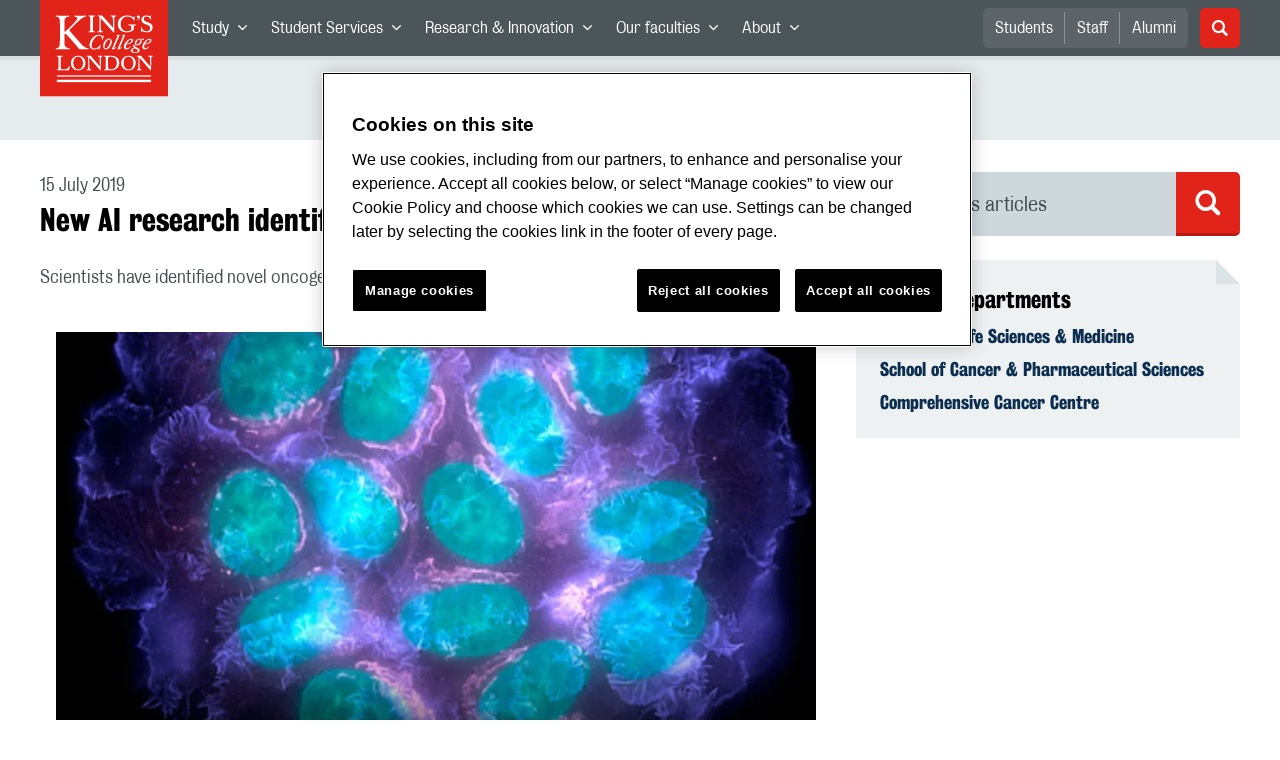

--- FILE ---
content_type: text/html; charset=utf-8
request_url: https://www.kcl.ac.uk/news/ai-research-identifies-rare-cancer-causing-genes
body_size: 64978
content:
<!doctype html><html itemscope itemtype="http://schema.org/" lang="en" dir="ltr"><head><meta data-react-helmet="true" name="description" content="Scientists have identified novel oncogenes in oesophageal cancer patients."/><meta data-react-helmet="true" name="author" content="King&#x27;s College London"/><meta data-react-helmet="true" name="id" content="b095dd08-6bcd-4b81-a037-8e5e4fcb82f8"/><meta data-react-helmet="true" property="og:site_name" content="King&#x27;s College London"/><meta data-react-helmet="true" property="og:title" content="New AI research identifies rare cancer-causing genes | King&#x27;s College London"/><meta data-react-helmet="true" property="og:description" content="Scientists have identified novel oncogenes in oesophageal cancer patients."/><meta data-react-helmet="true" property="og:url" content/><meta data-react-helmet="true" property="og:image" content="https://www.kcl.ac.uk/newimages/folsm/main-article/scps/cancer-cells.x489f12c2.png?crop=780,440,0,5"/><meta data-react-helmet="true" property="og:image:alt" content="cancer cells"/><meta data-react-helmet="true" property="og:type" content="article"/><meta data-react-helmet="true" name="twitter:card" content="summary_large_image"/><meta data-react-helmet="true" name="twitter:domain" content/><meta data-react-helmet="true" name="twitter:site" content="@kingscollegelon"/><meta data-react-helmet="true" name="twitter:creator" content="@kingscollegelon"/><meta data-react-helmet="true" name="twitter:title" content="New AI research identifies rare cancer-causing genes"/><meta data-react-helmet="true" name="twitter:description" content="Scientists have identified novel oncogenes in oesophageal cancer patients."/><meta data-react-helmet="true" name="twitter:url" content/><meta data-react-helmet="true" name="twitter:image" content="https://www.kcl.ac.uk/newimages/folsm/main-article/scps/cancer-cells.x489f12c2.png?crop=780,440,0,5"/><meta data-react-helmet="true" name="twitter:image:alt" content="cancer cells"/><meta data-react-helmet="true" name="Last-Modified" content="2020-07-27T16:17:03.0049088Z"/><meta data-react-helmet="true" name="app:version" content="1.0.36"/><meta data-react-helmet="true" name="OrgUnit" content="Faculty of Life Sciences &amp; Medicine, School of Cancer &amp; Pharmaceutical Sciences, Comprehensive Cancer Centre"/><link data-react-helmet="true" rel="canonical" href/><script data-react-helmet="true" async="true" src="https://www.googletagmanager.com/gtag/js?id=UA-228896-1"></script><script data-react-helmet="true" >
        window.dataLayer = window.dataLayer || [];
        window.dataLayer.push({"event":"pageDeclaration"});
        function gtag() { dataLayer.push(arguments); }
        gtag('js', new Date());

        gtag('config', 'UA-228896-1');</script><script data-react-helmet="true" type="application/ld+json">{"@context":"https://schema.org","url":"https://www.kcl.ac.uk/news/ai-research-identifies-rare-cancer-causing-genes","@type":"NewsArticle","headline":"New AI research identifies rare cancer-causing genes","thumbnailUrl":"https://www.kcl.ac.uk/newimages/folsm/main-article/scps/cancer-cells.x489f12c2.png?crop=780,440,0,5","abstract":"Scientists have identified novel oncogenes in oesophageal cancer patients.","dateCreated":"2019-07-15T08:13:02.3127225Z","datePublished":"2019-07-15T10:00:00","dateModified":"2020-07-27T16:17:03.0049088Z","version":"4.0","publisher":{"@type":"Organization","name":"King's College London","logo":"https://www.kcl.ac.uk/SiteElements/2017/images/news-image-kings-logo-780x440.jpg"},"accountablePerson":{"@type":"Person","name":"Corporate Communications","email":"comms@kcl.ac.uk","url":"https://www.kcl.ac.uk/news/contactus","telephone":"+44 (0) 20 7848 3202","address":{"@type":"PostalAddress","addressLocality":"London","addressRegion":"London","postalCode":"SE1 0NZ","streetAddress":"5-11 Lavington Street"}}}</script><script>!function(e,t,a,n){e[n]=e[n]||[],e[n].push({"gtm.start":(new Date).getTime(),event:"gtm.js"});var g=t.getElementsByTagName(a)[0],m=t.createElement(a);m.async=!0,m.src="https://www.googletagmanager.com/gtm.js?id=GTM-W5RSV5",g.parentNode.insertBefore(m,g)}(window,document,"script","dataLayer")</script><script>!function(e,t,a,n){e[n]=e[n]||[],e[n].push({"gtm.start":(new Date).getTime(),event:"gtm.js"});var g=t.getElementsByTagName(a)[0],m=t.createElement(a);m.async=!0,m.src="https://www.googletagmanager.com/gtm.js?id=GTM-W5RSV5",g.parentNode.insertBefore(m,g)}(window,document,"script","dataLayer")</script><script charset="UTF-8" data-domain-script="167b1744-c18f-47c4-bd0c-e8420eacd9e1" type="text/javascript" src="https://cdn.cookielaw.org/scripttemplates/otSDKStub.js"></script><script type="text/javascript" src="https://cdn.cookielaw.org/consent/167b1744-c18f-47c4-bd0c-e8420eacd9e1/OtAutoBlock.js"></script><meta charset="utf-8"/><meta name="viewport" content="width=device-width,initial-scale=1,shrink-to-fit=no"/><meta http-equiv="X-UA-Compatible" content="ie=edge"><!--[if IE 11 ]>
    <meta name="msapplication-config" content="_GhbZtw_e33f3a6e-9e41-4503-b24e-2697b41fd1ff/static/browserconfig.xml" />
    <![endif]--><link rel="manifest" href="/_GhbZtw_e33f3a6e-9e41-4503-b24e-2697b41fd1ff/static/manifest.webmanifest"/><title data-react-helmet="true">New AI research identifies rare cancer-causing genes | King&#x27;s College London</title> <style data-styled="true" data-styled-version="5.3.6">@font-face{font-family:'KingsBureauGrotThreeSeven';src:url('/SiteElements/2017/fonts/KingsBureauGrotesqueThreeSeven-woff.woff') format("woff");font-weight:400;font-style:normal;}/*!sc*/
@font-face{font-family:'KingsBureauGrotFiveOne';src:url('/SiteElements/2017/fonts/KingsBureauGrotesqueFiveOne-woff.woff') format("woff");font-weight:400;font-style:normal;}/*!sc*/
@font-face{font-family:'KingsCaslon';src:url('/SiteElements/2017/fonts/KingsCaslon-woff.woff') format("woff");font-weight:400;font-style:normal;}/*!sc*/
@font-face{font-family:'KingsCaslon';src:url('/SiteElements/2017/fonts/KingsCaslonSemiBold-woff.woff') format("woff");font-weight:600;font-style:normal;}/*!sc*/
@font-face{font-family:'KingsCaslon';src:url('/SiteElements/2017/fonts/KingsCaslonItalic-woff.woff') format("woff");font-weight:400;font-style:italic;}/*!sc*/
@font-face{font-family:'kcl-icons';src:url('/SiteElements/2017/fonts/kcl-icons-woff.woff') format("woff");font-weight:400;font-style:normal;}/*!sc*/
*,*::before,*::after{box-sizing:border-box;}/*!sc*/
body{padding:0;margin:0;font-family:KingsBureauGrotFiveOne,sans-serif;font-size:16px;font-weight:400;color:#464e52;-webkit-font-smoothing:antialiased;-moz-osx-font-smoothing:grayscale;}/*!sc*/
h1,h2,h3,h4,h5,h6{font-weight:400;}/*!sc*/
p{margin-top:0;margin-bottom:1.5rem;}/*!sc*/
ol,ul{margin-top:0;margin-bottom:0;padding-left:0;list-style:none;}/*!sc*/
strong,b{font-family:KingsBureauGrotThreeSeven,sans-serif;font-weight:normal;}/*!sc*/
.sr-only{position:absolute;width:1px;height:1px;padding:0;overflow:hidden;-webkit-clip:rect(0,0,0,0);clip:rect(0,0,0,0);white-space:nowrap;-webkit-clip-path:inset(50%);clip-path:inset(50%);border:0;}/*!sc*/
data-styled.g2[id="sc-global-dWdjLZ1"]{content:"sc-global-dWdjLZ1,"}/*!sc*/
.EzpYq{display:block;position:fixed;left:-1000rem;width:0;height:0;overflow:hidden;-webkit-text-decoration:none;text-decoration:none;}/*!sc*/
.EzpYq:focus{top:0;left:0;width:auto;height:auto;padding:1rem;background-color:#0a2d50;color:#ffffff;overflow:visible;z-index:1002;}/*!sc*/
data-styled.g5[id="SkipNavstyled__SkipNavStyled-sc-mgg415-0"]{content:"EzpYq,"}/*!sc*/
.guzTdE{min-height:4rem;background-color:#5a6369;position:relative;margin-bottom:2rem;}/*!sc*/
@media screen and (max-width:1024px){.guzTdE{min-height:unset;}}/*!sc*/
data-styled.g6[id="HeaderStyled-sc-1947hrm-0"]{content:"guzTdE,"}/*!sc*/
.hCMAWC{position:relative;width:100%;display:-webkit-box;display:-webkit-flex;display:-ms-flexbox;display:flex;-webkit-flex-wrap:wrap;-ms-flex-wrap:wrap;flex-wrap:wrap;max-width:1248px;padding-top:0;padding-right:8px;padding-bottom:0;padding-left:8px;margin:0 auto;}/*!sc*/
@media screen and (min-width:768px){.hCMAWC{padding-left:12px;padding-right:12px;}}/*!sc*/
data-styled.g7[id="Containerstyled__ContainerStyled-sc-1vp98b6-0"]{content:"hCMAWC,"}/*!sc*/
.fSgmX{width:100%;}/*!sc*/
.fSgmX .SubNavDesktopstyled__SubNavStyled-sc-rv2630-0::after{display:none;}/*!sc*/
.fSgmX .SubNavDesktopstyled__SubNavStyled-sc-rv2630-0::after{content:'';display:block;height:0.75rem;left:0;position:relative;top:0;width:100%;z-index:1;background:#5a6469;}/*!sc*/
.fSgmX .section-heading{color:#000000;-webkit-text-decoration:none;text-decoration:none;}/*!sc*/
data-styled.g9[id="Navigationstyled__NavigationStyled-sc-15mhzms-0"]{content:"fSgmX,"}/*!sc*/
.hvOvDU > img{max-height:100%;max-width:100%;}/*!sc*/
data-styled.g10[id="Logostyled__LogoStyled-sc-ihdj0q-0"]{content:"hvOvDU,"}/*!sc*/
.nmLDz{position:relative;display:-webkit-box;display:-webkit-flex;display:-ms-flexbox;display:flex;-webkit-align-items:center;-webkit-box-align:center;-ms-flex-align:center;align-items:center;-webkit-box-pack:center;-webkit-justify-content:center;-ms-flex-pack:center;justify-content:center;}/*!sc*/
.nmLDz .search-input{display:block;width:100%;height:3rem;padding:0 0.75rem;line-height:3rem;font-family:KingsBureauGrotThreeSeven,sans-serif;font-size:1.5rem;color:#fff;background-color:#3e4649;border:1px solid #cdd7dc;border-radius:5px;}/*!sc*/
.nmLDz .search-input::-ms-clear,.nmLDz .search-input::-ms-reveal{display:none;width:0;height:0;}/*!sc*/
.nmLDz .search-input::-webkit-search-decoration,.nmLDz .search-input::-webkit-search-cancel-button,.nmLDz .search-input::-webkit-search-results-button,.nmLDz .search-input::-webkit-search-results-decoration{display:none;}/*!sc*/
.nmLDz .search-input::-webkit-input-placeholder{font-weight:bold;color:#fff;opacity:0.8;font-size:1.5rem;}/*!sc*/
.nmLDz .search-input::-moz-placeholder{font-weight:bold;color:#fff;opacity:0.8;font-size:1.5rem;}/*!sc*/
.nmLDz .search-input:-ms-input-placeholder{font-weight:bold;color:#fff;opacity:0.8;font-size:1.5rem;}/*!sc*/
.nmLDz .search-input::placeholder{font-weight:bold;color:#fff;opacity:0.8;font-size:1.5rem;}/*!sc*/
.nmLDz > button{position:absolute;right:0px;top:0px;width:3rem;height:100%;padding:0;color:white;background:transparent;border:none;cursor:pointer;font-size:1.5rem;}/*!sc*/
.nmLDz > button:after{font-family:'kcl-icons';content:'\e922';}/*!sc*/
data-styled.g11[id="SearchComponentstyled__SearchComponentStyled-sc-1nql9ju-0"]{content:"nmLDz,"}/*!sc*/
@media screen and (min-width:px){.bXcTNJ li{background-color:#3b4348;}}/*!sc*/
data-styled.g12[id="NavStaticLinksstyled__NavStaticLinksStyled-sc-1dfd9z5-0"]{content:"bXcTNJ,"}/*!sc*/
.GJiOl{width:100%;-webkit-flex-basis:100%;-ms-flex-preferred-size:100%;flex-basis:100%;padding:0 8px;position:relative;}/*!sc*/
@media screen and (min-width:768px){.GJiOl{padding-left:12px;padding-right:12px;}}/*!sc*/
@media screen and (min-width:1024px){.GJiOl{-webkit-flex-basis:auto;-ms-flex-preferred-size:auto;flex-basis:auto;width:66.66666666666667%;}}/*!sc*/
.jmHCkO{width:100%;-webkit-flex-basis:100%;-ms-flex-preferred-size:100%;flex-basis:100%;padding:0 8px;position:relative;}/*!sc*/
@media screen and (min-width:768px){.jmHCkO{padding-left:12px;padding-right:12px;}}/*!sc*/
@media screen and (min-width:480px){.jmHCkO{-webkit-flex-basis:auto;-ms-flex-preferred-size:auto;flex-basis:auto;width:100%;}}/*!sc*/
@media screen and (min-width:768px){.jmHCkO{-webkit-flex-basis:auto;-ms-flex-preferred-size:auto;flex-basis:auto;width:50%;}}/*!sc*/
@media screen and (min-width:1024px){.jmHCkO{-webkit-flex-basis:auto;-ms-flex-preferred-size:auto;flex-basis:auto;width:50%;}}/*!sc*/
.FMXNG{width:100%;-webkit-flex-basis:100%;-ms-flex-preferred-size:100%;flex-basis:100%;padding:0 8px;position:relative;}/*!sc*/
@media screen and (min-width:768px){.FMXNG{padding-left:12px;padding-right:12px;}}/*!sc*/
@media screen and (min-width:1024px){.FMXNG{-webkit-flex-basis:auto;-ms-flex-preferred-size:auto;flex-basis:auto;width:33.333333333333336%;}}/*!sc*/
.jkUhFM{width:100%;-webkit-flex-basis:100%;-ms-flex-preferred-size:100%;flex-basis:100%;padding:0 8px;position:relative;}/*!sc*/
@media screen and (min-width:768px){.jkUhFM{padding-left:12px;padding-right:12px;}}/*!sc*/
data-styled.g15[id="Columnstyled__ColumnStyled-sc-f3ck65-0"]{content:"GJiOl,jmHCkO,FMXNG,jkUhFM,"}/*!sc*/
.fqQzMC{font-family:kcl-icons,sans-serif;speak:none;font-style:normal;font-weight:normal;font-variant:normal;text-transform:none;line-height:1;}/*!sc*/
.fqQzMC:before{content:'\e900';color:inherit;}/*!sc*/
.kUEDbG{font-family:kcl-icons,sans-serif;speak:none;font-style:normal;font-weight:normal;font-variant:normal;text-transform:none;line-height:1;}/*!sc*/
.kUEDbG:before{content:'\e922';color:inherit;}/*!sc*/
.gOvwTb{font-family:kcl-icons,sans-serif;speak:none;font-style:normal;font-weight:normal;font-variant:normal;text-transform:none;line-height:1;}/*!sc*/
.gOvwTb:before{content:'\e910';color:inherit;}/*!sc*/
.jhQmDt{font-family:kcl-icons,sans-serif;speak:none;font-style:normal;font-weight:normal;font-variant:normal;text-transform:none;line-height:1;}/*!sc*/
.jhQmDt:before{content:'\e92a';color:inherit;}/*!sc*/
.eAnuqc{font-family:kcl-icons,sans-serif;speak:none;font-style:normal;font-weight:normal;font-variant:normal;text-transform:none;line-height:1;}/*!sc*/
.eAnuqc:before{content:'\e917';color:inherit;}/*!sc*/
.fIEaIS{font-family:kcl-icons,sans-serif;speak:none;font-style:normal;font-weight:normal;font-variant:normal;text-transform:none;line-height:1;}/*!sc*/
.fIEaIS:before{content:'\e91a';color:inherit;}/*!sc*/
.sZron{font-family:kcl-icons,sans-serif;speak:none;font-style:normal;font-weight:normal;font-variant:normal;text-transform:none;line-height:1;}/*!sc*/
.sZron:before{content:'\e92c';color:inherit;}/*!sc*/
data-styled.g17[id="Iconstyled__IconStyled-sc-1y8i1f9-0"]{content:"fqQzMC,kUEDbG,gOvwTb,jhQmDt,eAnuqc,fIEaIS,sZron,"}/*!sc*/
.gchsDS{margin:0 0 0.8em 0;color:#000000;font-family:KingsBureauGrotThreeSeven,sans-serif;font-weight:400;font-size:1.5rem;line-height:1.35;}/*!sc*/
@media screen and (min-width:768px){.gchsDS{font-size:1.875rem;line-height:1.35;}}/*!sc*/
.hVFhal{margin:0 0 0.8em 0;color:#000000;font-family:KingsBureauGrotThreeSeven,sans-serif;font-weight:400;font-size:1.375rem;line-height:1.45;}/*!sc*/
@media screen and (min-width:768px){.hVFhal{font-size:1.5rem;line-height:1.45;}}/*!sc*/
.bEzXvi{margin:0 0 0.8em 0;color:#000000;font-family:KingsBureauGrotThreeSeven,sans-serif;font-weight:400;font-size:1.25rem;line-height:1.4;}/*!sc*/
@media screen and (min-width:768px){.bEzXvi{font-size:1.375rem;line-height:1.45;}}/*!sc*/
.iKsmgH{margin:0 0 0.8em 0;color:#000000;font-family:KingsBureauGrotThreeSeven,sans-serif;font-weight:400;font-size:1.125rem;line-height:1.6;}/*!sc*/
@media screen and (min-width:768px){.iKsmgH{font-size:1.25rem;line-height:1.45;}}/*!sc*/
data-styled.g19[id="Headingstyled__DynamicHeading-sc-1544wc-0"]{content:"gchsDS,hVFhal,bEzXvi,iKsmgH,"}/*!sc*/
.jEWHgQ{max-width:100%;}/*!sc*/
data-styled.g20[id="Imagestyled__ImageStyled-sc-oe75a9-0"]{content:"jEWHgQ,"}/*!sc*/
.cgUnvG{white-space:pre-line;font-family:KingsBureauGrotFiveOne,sans-serif;font-weight:400;font-size:1.125rem;line-height:1.6;}/*!sc*/
data-styled.g23[id="Paragraphstyled__ParagraphStyled-sc-176xsi4-0"]{content:"cgUnvG,"}/*!sc*/
.bDgLWq{position:relative;margin-bottom:2rem;padding:1.5rem;background-color:#edf1f2;}/*!sc*/
.bDgLWq::before,.bDgLWq::after{content:'';position:absolute;top:0;right:0;width:0;height:0;}/*!sc*/
.bDgLWq::before{border-bottom:24px solid #dce3e6;border-right:24px solid transparent;}/*!sc*/
.bDgLWq::after{border-top:24px solid #ffffff;border-left:24px solid transparent;}/*!sc*/
data-styled.g24[id="PostitNotestyled__PostitNoteStyled-sc-rip13t-0"]{content:"bDgLWq,"}/*!sc*/
.jTJbGq{display:block;}/*!sc*/
@media screen and (min-width:1024px){.jTJbGq{display:none;}}/*!sc*/
.bhVfYi{display:none;}/*!sc*/
@media screen and (min-width:1024px){.bhVfYi{display:block;}}/*!sc*/
data-styled.g30[id="MediaQuerystyled__MediaQueryStyled-sc-flwyer-0"]{content:"jTJbGq,bhVfYi,"}/*!sc*/
.kKIhPG{position:absolute;width:1px;height:1px;padding:0;overflow:hidden;-webkit-clip:rect(0,0,0,0);clip:rect(0,0,0,0);white-space:nowrap;-webkit-clip-path:inset(50%);clip-path:inset(50%);border:0;}/*!sc*/
data-styled.g35[id="VisuallyHiddenstyled__VisuallyHiddenStyled-sc-1i5xmkp-0"]{content:"kKIhPG,"}/*!sc*/
.kpZrBJ a{color:#0a2d50;font-family:KingsBureauGrotFiveOne,sans-serif;-webkit-text-decoration:underline;text-decoration:underline;}/*!sc*/
.kpZrBJ a:hover{color:#3b5773;-webkit-text-decoration:none;text-decoration:none;}/*!sc*/
.kpZrBJ p a{color:#0a2d50;font-family:KingsBureauGrotFiveOne,sans-serif;-webkit-text-decoration:underline;text-decoration:underline;font-weight:600;}/*!sc*/
.kpZrBJ p a:hover{color:#3b5773;-webkit-text-decoration:none;text-decoration:none;}/*!sc*/
data-styled.g39[id="Richtextstyled__RichtextStyled-sc-1kvg2vc-0"]{content:"kpZrBJ,"}/*!sc*/
.fpdkti{display:block;width:100%;height:100%;}/*!sc*/
.fpdkti .nav-parent-li{margin-bottom:-1px;}/*!sc*/
.fpdkti .nav-parent-a{position:relative;height:3rem;width:100%;display:-webkit-inline-box;display:-webkit-inline-flex;display:-ms-inline-flexbox;display:inline-flex;-webkit-box-pack:center;-webkit-justify-content:center;-ms-flex-pack:center;justify-content:center;-webkit-align-items:center;-webkit-box-align:center;-ms-flex-align:center;align-items:center;-webkit-text-decoration:none;text-decoration:none;color:white;background-color:inherit;}/*!sc*/
.fpdkti .nav-parent-a .Iconstyled__IconStyled-sc-1y8i1f9-0{-webkit-transition:all 150ms;transition:all 150ms;font-size:0.625rem;margin-left:0.5rem;}/*!sc*/
.fpdkti .nav-parent-a.expanded .Iconstyled__IconStyled-sc-1y8i1f9-0{-webkit-transform:rotate(180deg);-ms-transform:rotate(180deg);transform:rotate(180deg);}/*!sc*/
.fpdkti .nav-child-ul{display:none;padding:1rem 0;background-color:#e6ebed;}/*!sc*/
.fpdkti .nav-child-ul.active{display:block;}/*!sc*/
.fpdkti .nav-child-a{height:2.5rem;display:-webkit-box;display:-webkit-flex;display:-ms-flexbox;display:flex;-webkit-box-pack:center;-webkit-justify-content:center;-ms-flex-pack:center;justify-content:center;-webkit-align-items:center;-webkit-box-align:center;-ms-flex-align:center;align-items:center;-webkit-text-decoration:none;text-decoration:none;color:black;}/*!sc*/
data-styled.g48[id="NavComponentstyled__NavComponentStyled-sc-l2og7h-0"]{content:"fpdkti,"}/*!sc*/
.hkDkPc{display:block;background-color:#5a6369;}/*!sc*/
.hkDkPc:after{content:'';position:absolute;display:block;width:100%;height:0.25rem;background:rgba(0,0,0,0.05);z-index:1;}/*!sc*/
.hkDkPc .Containerstyled__ContainerStyled-sc-1vp98b6-0{position:relative;min-height:3rem;padding:0;}/*!sc*/
.hkDkPc .Containerstyled__ContainerStyled-sc-1vp98b6-0 .Logostyled__LogoStyled-sc-ihdj0q-0{position:absolute;top:0px;left:0px;z-index:1000;width:63px;height:auto;}/*!sc*/
.hkDkPc .Containerstyled__ContainerStyled-sc-1vp98b6-0 .nav-container{display:none;width:100%;}/*!sc*/
.hkDkPc .Containerstyled__ContainerStyled-sc-1vp98b6-0 .nav-container.expanded{display:block;}/*!sc*/
.hkDkPc .Containerstyled__ContainerStyled-sc-1vp98b6-0 .search-container{display:-webkit-box;display:-webkit-flex;display:-ms-flexbox;display:flex;-webkit-box-pack:center;-webkit-justify-content:center;-ms-flex-pack:center;justify-content:center;-webkit-align-items:center;-webkit-box-align:center;-ms-flex-align:center;align-items:center;height:8rem;}/*!sc*/
.hkDkPc .Containerstyled__ContainerStyled-sc-1vp98b6-0 .top-bar{position:relative;width:100%;height:3rem;}/*!sc*/
.hkDkPc .Containerstyled__ContainerStyled-sc-1vp98b6-0 .top-bar #nav-toggle{width:2rem;height:2rem;position:absolute;right:1rem;top:0.5rem;padding:0;background:0 0;border-color:transparent;border-radius:0;}/*!sc*/
.hkDkPc .Containerstyled__ContainerStyled-sc-1vp98b6-0 .top-bar #nav-toggle:focus{border-color:rgba(0,158,160,1);box-shadow:0 0 0 0.2rem rgba(0,158,160,1);outline:0;}/*!sc*/
.hkDkPc .Containerstyled__ContainerStyled-sc-1vp98b6-0 .top-bar .icon-bar{background:#ffffff;border-radius:5px;display:block;height:0.125rem;margin:0.3125rem auto;position:relative;-webkit-transition:-webkit-transform 0.2s ease;-webkit-transition:transform 0.2s ease;transition:transform 0.2s ease;width:100%;}/*!sc*/
.hkDkPc .Containerstyled__ContainerStyled-sc-1vp98b6-0 .top-bar .icon-bar.first.active{-webkit-transform:translateX(3px) rotate(45deg);-ms-transform:translateX(3px) rotate(45deg);transform:translateX(3px) rotate(45deg);-webkit-transform-origin:4px center;-ms-transform-origin:4px center;transform-origin:4px center;}/*!sc*/
.hkDkPc .Containerstyled__ContainerStyled-sc-1vp98b6-0 .top-bar .icon-bar.last.active{-webkit-transform:translateX(3px) rotate(-45deg);-ms-transform:translateX(3px) rotate(-45deg);transform:translateX(3px) rotate(-45deg);-webkit-transform-origin:4px center;-ms-transform-origin:4px center;transform-origin:4px center;}/*!sc*/
.hkDkPc .Containerstyled__ContainerStyled-sc-1vp98b6-0 .top-bar .icon-bar.middle.active{opacity:0;}/*!sc*/
.hkDkPc .Containerstyled__ContainerStyled-sc-1vp98b6-0 .NavComponentstyled__NavComponentStyled-sc-l2og7h-0{margin:0;background-color:#e6ebed;}/*!sc*/
.hkDkPc .Containerstyled__ContainerStyled-sc-1vp98b6-0 .NavComponentstyled__NavComponentStyled-sc-l2og7h-0 .nav-parent-li{border-top:3px solid #dce3e6;}/*!sc*/
.hkDkPc .Containerstyled__ContainerStyled-sc-1vp98b6-0 .NavComponentstyled__NavComponentStyled-sc-l2og7h-0 .nav-parent-a{position:relative;-webkit-box-pack:start;-webkit-justify-content:flex-start;-ms-flex-pack:start;justify-content:flex-start;padding-left:1rem;color:#000000;}/*!sc*/
.hkDkPc .Containerstyled__ContainerStyled-sc-1vp98b6-0 .NavComponentstyled__NavComponentStyled-sc-l2og7h-0 .nav-child-a{-webkit-box-pack:start;-webkit-justify-content:flex-start;-ms-flex-pack:start;justify-content:flex-start;padding-left:2rem;}/*!sc*/
.hkDkPc .Containerstyled__ContainerStyled-sc-1vp98b6-0 .NavStaticLinksstyled__NavStaticLinksStyled-sc-1dfd9z5-0{margin:0;padding:1rem;background-color:#d7dfe2;}/*!sc*/
.hkDkPc .Containerstyled__ContainerStyled-sc-1vp98b6-0 .NavStaticLinksstyled__NavStaticLinksStyled-sc-1dfd9z5-0 .nav-static-parent-li{display:block;}/*!sc*/
.hkDkPc .Containerstyled__ContainerStyled-sc-1vp98b6-0 .NavStaticLinksstyled__NavStaticLinksStyled-sc-1dfd9z5-0 .nav-static-parent-a{display:-webkit-box;display:-webkit-flex;display:-ms-flexbox;display:flex;-webkit-align-items:center;-webkit-box-align:center;-ms-flex-align:center;align-items:center;-webkit-box-pack:start;-webkit-justify-content:flex-start;-ms-flex-pack:start;justify-content:flex-start;height:2.5rem;color:black;-webkit-text-decoration:none;text-decoration:none;}/*!sc*/
.hkDkPc .Containerstyled__ContainerStyled-sc-1vp98b6-0 .SearchComponentstyled__SearchComponentStyled-sc-1nql9ju-0{width:90%;}/*!sc*/
.hkDkPc .Containerstyled__ContainerStyled-sc-1vp98b6-0 .SearchComponentstyled__SearchComponentStyled-sc-1nql9ju-0 input{font-size:1.0rem;}/*!sc*/
.hkDkPc .Containerstyled__ContainerStyled-sc-1vp98b6-0 .SearchComponentstyled__SearchComponentStyled-sc-1nql9ju-0 button{font-size:1.0rem;}/*!sc*/
@media screen and (min-width:768px){.hkDkPc .Containerstyled__ContainerStyled-sc-1vp98b6-0 .top-bar #nav-toggle{right:1.5rem;}}/*!sc*/
data-styled.g49[id="NavMobilestyled__NavMobileStyled-sc-1wz55ya-0"]{content:"hkDkPc,"}/*!sc*/
.gZbpxg{display:block;background-color:#e6ebed;}/*!sc*/
.gZbpxg .nav-parent-ul{display:block;width:100%;height:100%;}/*!sc*/
.gZbpxg .nav-parent-a{position:relative;height:3rem;width:100%;display:-webkit-inline-box;display:-webkit-inline-flex;display:-ms-inline-flexbox;display:inline-flex;-webkit-box-pack:center;-webkit-justify-content:center;-ms-flex-pack:center;justify-content:center;-webkit-align-items:center;-webkit-box-align:center;-ms-flex-align:center;align-items:center;-webkit-text-decoration:none;text-decoration:none;color:white;}/*!sc*/
.gZbpxg .nav-parent-a .Iconstyled__IconStyled-sc-1y8i1f9-0{-webkit-transition:all 150ms;transition:all 150ms;font-size:0.625rem;margin-left:0.5rem;}/*!sc*/
.gZbpxg .nav-parent-a.expanded .Iconstyled__IconStyled-sc-1y8i1f9-0{-webkit-transform:rotate(180deg);-ms-transform:rotate(180deg);transform:rotate(180deg);}/*!sc*/
.gZbpxg .nav-child-ul{display:none;padding:1rem 0;background-color:#e6ebed;}/*!sc*/
.gZbpxg .nav-child-ul.active{display:block;}/*!sc*/
.gZbpxg .nav-child-a{display:-webkit-box;display:-webkit-flex;display:-ms-flexbox;display:flex;height:2.5rem;padding-left:1rem;color:#0a2d50;-webkit-align-items:center;-webkit-box-align:center;-ms-flex-align:center;align-items:center;-webkit-box-pack:start;-webkit-justify-content:flex-start;-ms-flex-pack:start;justify-content:flex-start;-webkit-text-decoration:none;text-decoration:none;}/*!sc*/
.gZbpxg .nav-child-a:hover{color:#3b5773;}/*!sc*/
.gZbpxg > .Containerstyled__ContainerStyled-sc-1vp98b6-0{display:block;padding:0;}/*!sc*/
.gZbpxg > .Containerstyled__ContainerStyled-sc-1vp98b6-0 > h1{padding:1.5rem 1rem;margin:0;}/*!sc*/
.gZbpxg > .Containerstyled__ContainerStyled-sc-1vp98b6-0 #sub-nav-toggle{position:relative;height:3rem;width:100%;display:-webkit-box;display:-webkit-flex;display:-ms-flexbox;display:flex;-webkit-align-items:center;-webkit-box-align:center;-ms-flex-align:center;align-items:center;padding:0 1rem;border:none;background-color:transparent;}/*!sc*/
.gZbpxg > .Containerstyled__ContainerStyled-sc-1vp98b6-0 #sub-nav-toggle:after{width:2rem;height:2rem;position:absolute;right:1rem;display:-webkit-box;display:-webkit-flex;display:-ms-flexbox;display:flex;-webkit-align-items:center;-webkit-box-align:center;-ms-flex-align:center;align-items:center;-webkit-box-pack:center;-webkit-justify-content:center;-ms-flex-pack:center;justify-content:center;border-radius:50%;background-color:#0a2d50;color:#ffffff;font-family:'kcl-icons' !important;font-size:1.11111111111111rem;-webkit-transition:all 0.2s ease;transition:all 0.2s ease;content:'\e900';}/*!sc*/
.gZbpxg > .Containerstyled__ContainerStyled-sc-1vp98b6-0 #sub-nav-toggle.expanded:after{-webkit-transform:rotate(180deg);-ms-transform:rotate(180deg);transform:rotate(180deg);}/*!sc*/
.gZbpxg > .Containerstyled__ContainerStyled-sc-1vp98b6-0 .sub-nav-container{display:none;width:100%;}/*!sc*/
.gZbpxg > .Containerstyled__ContainerStyled-sc-1vp98b6-0 .sub-nav-container.expanded{display:block;}/*!sc*/
.gZbpxg > .Containerstyled__ContainerStyled-sc-1vp98b6-0 .sub-nav-text{color:#5a6369;font-size:1.0rem;font-family:KingsBureauGrotFiveOne,sans-serif;}/*!sc*/
.gZbpxg > .Containerstyled__ContainerStyled-sc-1vp98b6-0 .nav-parent-li{padding:0 1rem;border-top:3px solid #dce3e6;}/*!sc*/
.gZbpxg > .Containerstyled__ContainerStyled-sc-1vp98b6-0 .nav-parent-a{-webkit-box-pack:start;-webkit-justify-content:flex-start;-ms-flex-pack:start;justify-content:flex-start;color:#5a6369;}/*!sc*/
.gZbpxg > .Containerstyled__ContainerStyled-sc-1vp98b6-0 .nav-parent-a:after{width:2rem;height:2rem;position:absolute;right:0;top:0.5rem;padding:0;display:-webkit-box;display:-webkit-flex;display:-ms-flexbox;display:flex;-webkit-align-items:center;-webkit-box-align:center;-ms-flex-align:center;align-items:center;-webkit-box-pack:center;-webkit-justify-content:center;-ms-flex-pack:center;justify-content:center;color:#0a2d50;font-family:'kcl-icons' !important;font-size:1.11111111111111rem;-webkit-transition:all 0.2s ease;transition:all 0.2s ease;}/*!sc*/
.gZbpxg > .Containerstyled__ContainerStyled-sc-1vp98b6-0 .nav-parent-a.collapsed:after{content:'\e900';}/*!sc*/
.gZbpxg > .Containerstyled__ContainerStyled-sc-1vp98b6-0 .nav-parent-a.expanded:after{content:'\e900';-webkit-transform:rotate(180deg);-ms-transform:rotate(180deg);transform:rotate(180deg);}/*!sc*/
@media screen and (min-width:768px){.gZbpxg > .Containerstyled__ContainerStyled-sc-1vp98b6-0 > h1{padding:1.5rem;}.gZbpxg > .Containerstyled__ContainerStyled-sc-1vp98b6-0 #sub-nav-toggle{padding:0 1.5rem;}.gZbpxg > .Containerstyled__ContainerStyled-sc-1vp98b6-0 #sub-nav-toggle:after{right:1.5rem;}.gZbpxg > .Containerstyled__ContainerStyled-sc-1vp98b6-0 .nav-parent-li{padding:0 1.5rem;}}/*!sc*/
data-styled.g52[id="SubNavMobilestyled__SubNavMobileStyled-sc-1xll37g-0"]{content:"gZbpxg,"}/*!sc*/
.korgaJ{padding:4rem 0 0;display:-webkit-box;display:-webkit-flex;display:-ms-flexbox;display:flex;-webkit-flex-direction:row;-ms-flex-direction:row;flex-direction:row;-webkit-box-pack:space-evenly;-webkit-justify-content:space-evenly;-ms-flex-pack:space-evenly;justify-content:space-evenly;background-color:#4c555a;}/*!sc*/
.korgaJ address{font-size:1.0rem;font-style:normal;line-height:1.8;white-space:pre;}/*!sc*/
.korgaJ .footer-column{margin-bottom:2.5rem;}/*!sc*/
.korgaJ .footer-mobile-number{margin-bottom:0.75rem;}/*!sc*/
.korgaJ .Containerstyled__ContainerStyled-sc-1vp98b6-0 > div{width:100%;padding-left:0.5rem;padding-right:0.5rem;display:-webkit-box;display:-webkit-flex;display:-ms-flexbox;display:flex;-webkit-flex-direction:column;-ms-flex-direction:column;flex-direction:column;color:#ffffff;}/*!sc*/
.korgaJ .Containerstyled__ContainerStyled-sc-1vp98b6-0 > div .column-title{width:100%;padding-bottom:1rem;margin-bottom:1rem;border-bottom:3px solid #8b9296;font-family:KingsBureauGrotFiveOne,sans-serif;font-weight:400;color:#ffffff;}/*!sc*/
.korgaJ .Containerstyled__ContainerStyled-sc-1vp98b6-0 > div a,.korgaJ .Containerstyled__ContainerStyled-sc-1vp98b6-0 > div span{padding:0.5rem 0;display:inline-block;color:white;font-size:1.125rem;}/*!sc*/
.korgaJ .Containerstyled__ContainerStyled-sc-1vp98b6-0 > div a{padding:1rem 0;font-size:1.0rem;cursor:pointer;-webkit-text-decoration:none;text-decoration:none;}/*!sc*/
.korgaJ .Containerstyled__ContainerStyled-sc-1vp98b6-0 > div a:hover{color:#cdd7dc;-webkit-text-decoration:underline;text-decoration:underline;}/*!sc*/
@media screen and (min-width:768px){.korgaJ .Containerstyled__ContainerStyled-sc-1vp98b6-0 > div{width:16.66667%;min-width:192px;padding-left:0.75rem;padding-right:0.75rem;}.korgaJ .Containerstyled__ContainerStyled-sc-1vp98b6-0 > div a{padding:0.5rem 0;}}/*!sc*/
.korgaJ .Containerstyled__ContainerStyled-sc-1vp98b6-0 > .Logostyled__LogoStyled-sc-ihdj0q-0{margin-top:4rem;margin-bottom:2rem;}/*!sc*/
.korgaJ .Containerstyled__ContainerStyled-sc-1vp98b6-0 > .Logostyled__LogoStyled-sc-ihdj0q-0 img{max-width:480px;margin:auto;}/*!sc*/
@media screen and (min-width:768px){.korgaJ .Containerstyled__ContainerStyled-sc-1vp98b6-0 > .Logostyled__LogoStyled-sc-ihdj0q-0{margin:0;}}/*!sc*/
data-styled.g54[id="FooterMainstyled__FooterMainStyled-sc-9qa4f1-0"]{content:"korgaJ,"}/*!sc*/
.jvWAxc{padding:0.75rem;background-color:#4c555a;}/*!sc*/
.jvWAxc .Containerstyled__ContainerStyled-sc-1vp98b6-0 a{width:100%;padding:1rem 0;margin-right:1.5rem;color:#ffffff;-webkit-text-decoration:none;text-decoration:none;}/*!sc*/
.jvWAxc .Containerstyled__ContainerStyled-sc-1vp98b6-0 a:hover{color:#dce3e6;-webkit-text-decoration:underline;text-decoration:underline;}/*!sc*/
@media screen and (min-width:1024px){.jvWAxc .Containerstyled__ContainerStyled-sc-1vp98b6-0{padding:0 1.5rem;}}/*!sc*/
@media screen and (min-width:768px){.jvWAxc .Containerstyled__ContainerStyled-sc-1vp98b6-0 a{width:auto;}}/*!sc*/
data-styled.g55[id="FooterBottomstyled__FooterBottomStyled-sc-107msnq-0"]{content:"jvWAxc,"}/*!sc*/
.hMgEfX{background-color:#0a2d50;color:#ffffff;}/*!sc*/
.hMgEfX .Headingstyled__DynamicHeading-sc-1544wc-0{color:inherit;margin-right:1.5rem;}/*!sc*/
.hMgEfX .wrapper{display:-webkit-box;display:-webkit-flex;display:-ms-flexbox;display:flex;height:136px;-webkit-flex-direction:column;-ms-flex-direction:column;flex-direction:column;-webkit-box-pack:center;-webkit-justify-content:center;-ms-flex-pack:center;justify-content:center;-webkit-align-items:center;-webkit-box-align:center;-ms-flex-align:center;align-items:center;}/*!sc*/
.hMgEfX .links{display:-webkit-box;display:-webkit-flex;display:-ms-flexbox;display:flex;}/*!sc*/
.hMgEfX .link{color:inherit;-webkit-text-decoration:none;text-decoration:none;height:2.5rem;width:2.5rem;border:0.125rem solid rgba(255,255,255,0.4);display:-webkit-box;display:-webkit-flex;display:-ms-flexbox;display:flex;border-radius:50%;-webkit-box-pack:center;-webkit-justify-content:center;-ms-flex-pack:center;justify-content:center;-webkit-align-items:center;-webkit-box-align:center;-ms-flex-align:center;align-items:center;font-size:1.125rem;margin-right:1rem;}/*!sc*/
.hMgEfX .link:hover{color:#0a2d50;background-color:#ffffff;border:0.125rem solid #ffffff;}/*!sc*/
@media screen and (min-width:768px){.hMgEfX .wrapper{height:6rem;-webkit-flex-direction:row;-ms-flex-direction:row;flex-direction:row;-webkit-box-pack:left;-webkit-justify-content:left;-ms-flex-pack:left;justify-content:left;}.hMgEfX .Headingstyled__DynamicHeading-sc-1544wc-0{margin-bottom:0;}.hMgEfX .link{font-size:1.25rem;height:3rem;width:3rem;}}/*!sc*/
data-styled.g56[id="FooterSocialMedia__FooterSocialMediaStyled-sc-1o8y4mm-0"]{content:"hMgEfX,"}/*!sc*/
.jIQZVw{display:-webkit-box;display:-webkit-flex;display:-ms-flexbox;display:flex;margin-bottom:2rem;-webkit-flex-flow:wrap;-ms-flex-flow:wrap;flex-flow:wrap;}/*!sc*/
.jIQZVw .link-container{width:100%;}/*!sc*/
.jIQZVw a{font-family:KingsBureauGrotThreeSeven,sans-serif;font-size:1.125rem;color:#0a2d50;-webkit-text-decoration:none;text-decoration:none;}/*!sc*/
.jIQZVw a:hover{color:#3b5773;-webkit-text-decoration:underline;text-decoration:underline;}/*!sc*/
data-styled.g65[id="PeopleListstyled__PeopleListStyled-sc-2vzg3u-0"]{content:"jIQZVw,"}/*!sc*/
.cLEQhZ{display:-webkit-box;display:-webkit-flex;display:-ms-flexbox;display:flex;margin-bottom:2rem;-webkit-align-items:center;-webkit-box-align:center;-ms-flex-align:center;align-items:center;}/*!sc*/
.cLEQhZ img{border-radius:50%;}/*!sc*/
.cLEQhZ a{color:#0a2d50;-webkit-text-decoration:none;text-decoration:none;}/*!sc*/
.cLEQhZ a:hover{color:#3b5773;-webkit-text-decoration:underline;text-decoration:underline;}/*!sc*/
.cLEQhZ .name{margin-bottom:0;}/*!sc*/
.cLEQhZ .title{margin-bottom:0;}/*!sc*/
.cLEQhZ .heading{width:100%;display:-webkit-box;display:-webkit-flex;display:-ms-flexbox;display:flex;gap:0.25rem;}/*!sc*/
.cLEQhZ img{margin-right:1.5rem;max-width:5rem;max-height:5rem;}/*!sc*/
data-styled.g66[id="PeopleListItemstyled__PeopleListItemStyled-sc-1grf29w-0"]{content:"cLEQhZ,"}/*!sc*/
.iMheLE input{height:48px;display:block;-webkit-flex:auto;-ms-flex:auto;flex:auto;padding-bottom:0px;padding-left:1rem;padding-right:1.5rem;padding-top:0.25rem;font-size:1.125rem;line-height:48px;color:#3e4649;background-color:#cdd7dc;border:1px solid #cdd7dc;border-radius:5px;border-top-right-radius:0;border-bottom-right-radius:0;font-family:KingsBureauGrotFiveOne,sans-serif;}/*!sc*/
.iMheLE input::-webkit-input-placeholder{font-size:1.25rem;font-family:KingsBureauGrotFiveOne,sans-serif;color:#3e4649;}/*!sc*/
.iMheLE input::-moz-placeholder{font-size:1.25rem;font-family:KingsBureauGrotFiveOne,sans-serif;color:#3e4649;}/*!sc*/
.iMheLE input:-ms-input-placeholder{font-size:1.25rem;font-family:KingsBureauGrotFiveOne,sans-serif;color:#3e4649;}/*!sc*/
.iMheLE input::placeholder{font-size:1.25rem;font-family:KingsBureauGrotFiveOne,sans-serif;color:#3e4649;}/*!sc*/
.iMheLE .input-group{display:-webkit-box;display:-webkit-flex;display:-ms-flexbox;display:flex;-webkit-flex:1 1 0%;-ms-flex:1 1 0%;flex:1 1 0%;min-width:0;margin-bottom:0;}/*!sc*/
.iMheLE .input-group__append{display:-webkit-box;display:-webkit-flex;display:-ms-flexbox;display:flex;height:48px;width:48px;border-radius:5px;border-top-left-radius:0;border-bottom-left-radius:0;background-color:#e22319;border:none;border-bottom:3px solid #b61c14;color:#ffffff;font-size:1.5rem;-webkit-box-pack:center;-webkit-justify-content:center;-ms-flex-pack:center;justify-content:center;-webkit-align-items:center;-webkit-box-align:center;-ms-flex-align:center;align-items:center;-webkit-text-decoration:none;text-decoration:none;}/*!sc*/
@media screen and (min-width:768px){.iMheLE input{height:64px;line-height:64px;}.iMheLE .input-group__append{height:64px;width:64px;font-size:1.75rem;}}/*!sc*/
.iMheLE button{cursor:pointer;}/*!sc*/
.iMheLE button:hover{opacity:0.7;}/*!sc*/
data-styled.g119[id="SearchInputWithSubmitstyled__SearchInputWithSubmitStyled-sc-pplpbq-0"]{content:"iMheLE,"}/*!sc*/
.kykVyv .initiatives{display:-webkit-box;display:-webkit-flex;display:-ms-flexbox;display:flex;-webkit-flex-flow:row wrap;-ms-flex-flow:row wrap;flex-flow:row wrap;gap:0.75rem;}/*!sc*/
.kykVyv .initiative{max-width:49%;min-width:49%;}/*!sc*/
.kykVyv .general-info{display:-webkit-box;display:-webkit-flex;display:-ms-flexbox;display:flex;-webkit-flex-flow:row wrap;-ms-flex-flow:row wrap;flex-flow:row wrap;gap:1rem;height:100%;margin-bottom:2rem;}/*!sc*/
.kykVyv .general-info--inner{width:48%;-webkit-box-flex:1;-webkit-flex-grow:1;-ms-flex-positive:1;flex-grow:1;background-color:#edf1f2;}/*!sc*/
.kykVyv .list-link{color:#0a2d50;font-family:KingsBureauGrotFiveOne,sans-serif;font-weight:400;-webkit-text-decoration:underline;text-decoration:underline;}/*!sc*/
.kykVyv .list-link:hover{color:#3b5773;-webkit-text-decoration:underline;text-decoration:underline;}/*!sc*/
.kykVyv .list-link:visited{color:#0a2d50;}/*!sc*/
.kykVyv .section-break{margin-bottom:1.5rem;border-bottom:3px solid #edf1f2;padding-bottom:0;}/*!sc*/
.kykVyv .spacing-bottom{margin-bottom:1.5rem;}/*!sc*/
.kykVyv .image-spacing-bottom{margin-bottom:2rem;}/*!sc*/
.kykVyv .YouTubeVideostyled__YouTubeVideoStyled-sc-el2nym-0{margin-bottom:2rem;}/*!sc*/
.kykVyv .keyline{display:block;width:100%;height:3px;margin:1.5rem 0 1.25rem 0;background-color:#dce3e6;}/*!sc*/
.kykVyv .keyline--thin{height:3px;margin:1rem 0 1.25rem 0;}/*!sc*/
.kykVyv .keyline--thick{height:0.25rem;margin:0 0 1.5rem 0;}/*!sc*/
@media screen and (min-width:768px){.kykVyv .spacing-bottom{margin-bottom:3.5rem;}}/*!sc*/
@media screen and (max-width:768px){.kykVyv .initiative{max-width:100%;min-width:100%;}.kykVyv .general-info--inner{width:100%;}}/*!sc*/
data-styled.g319[id="ContentComposerstyled__ContentComposerStyled-sc-nc8htl-0"]{content:"kykVyv,"}/*!sc*/
.djTUCi blockquote{background-color:#e6ebed;padding:2rem 3rem 2rem 4rem;font-family:KingsCaslon,serif;font-size:1.5rem;font-style:italic;position:relative;margin-block-start:0;margin-block-end:0;margin-inline-start:0;margin-inline-end:0;}/*!sc*/
.djTUCi blockquote:before{content:'“';color:#e22319;height:0;left:0.5rem;position:absolute;top:1rem;font-size:5rem;}/*!sc*/
.djTUCi cite{font-style:normal;font-family:KingsBureauGrotFiveOne,sans-serif;font-size:1.0rem;line-height:1.6;display:block;word-wrap:break-word;word-break:break-word;}/*!sc*/
.djTUCi .block--article__content{margin-bottom:1rem;}/*!sc*/
data-styled.g324[id="quotestyled__QuoteStyled-sc-1hoxm2t-0"]{content:"djTUCi,"}/*!sc*/
.jtAWOS h3{margin-bottom:0.75rem;}/*!sc*/
.jtAWOS ul{padding-left:0;margin-bottom:0;font-size:1.125rem;line-height:1.1;}/*!sc*/
.jtAWOS li{margin-bottom:0.75rem;}/*!sc*/
.jtAWOS li:last-of-type{margin-bottom:0;}/*!sc*/
.jtAWOS li:after{display:none;}/*!sc*/
.jtAWOS a{color:#0a2d50;font-family:KingsBureauGrotThreeSeven,sans-serif;font-weight:400;-webkit-text-decoration:none;text-decoration:none;}/*!sc*/
.jtAWOS a:hover{color:#3b5773;-webkit-text-decoration:underline;text-decoration:underline;}/*!sc*/
.jtAWOS a:visited{color:#0a2d50;}/*!sc*/
data-styled.g366[id="DepartmentsListstyled__DepartmentsListStyled-sc-go0pwy-0"]{content:"jtAWOS,"}/*!sc*/
.hRAOrF .figure-caption,.hRAOrF .caption{margin-bottom:2rem;}/*!sc*/
.hRAOrF .search{margin-bottom:1.5rem;}/*!sc*/
.hRAOrF p.date{margin-bottom:0;}/*!sc*/
.hRAOrF .image{padding:1rem;}/*!sc*/
.hRAOrF .conversationTracker{border:none !important;box-shadow:none !important;margin:0 !important;max-height:1px !important;max-width:1px !important;min-height:1px !important;min-width:1px !important;opacity:0 !important;outline:none !important;padding:0 !important;}/*!sc*/
.hRAOrF .list{display:-webkit-box;display:-webkit-flex;display:-ms-flexbox;display:flex;-webkit-flex-wrap:wrap;-ms-flex-wrap:wrap;flex-wrap:wrap;gap:0.75rem;list-style:none;width:100%;margin-bottom:1rem;}/*!sc*/
.hRAOrF .list li{display:inline-block;}/*!sc*/
.hRAOrF .btn{display:inline-block;text-align:center;vertical-align:middle;border-radius:5px;padding:1rem;-webkit-text-decoration:none;text-decoration:none;}/*!sc*/
.hRAOrF link:hover{-webkit-text-decoration:text-underline-offset;text-decoration:text-underline-offset;}/*!sc*/
.hRAOrF .btn--tag{background-color:#e6ebed;font-style:normal;font-family:KingsBureauGrotFiveOne,sans-serif;color:#5a6369;}/*!sc*/
.hRAOrF div.relatedLinkBlock{border-top:1px solid #464e52;padding-bottom:1rem;}/*!sc*/
.hRAOrF .relatedLinksHeading{padding-top:1rem;}/*!sc*/
.hRAOrF li.relatedLinks{padding-bottom:1.5rem;}/*!sc*/
.hRAOrF li.relatedLinks a{color:#0a2d50;-webkit-text-decoration:underline;text-decoration:underline;}/*!sc*/
.hRAOrF li.relatedLinks a:hover{color:#3b5773;-webkit-text-decoration:none;text-decoration:none;}/*!sc*/
.hRAOrF div.relatedCourses{background-color:#e6ebed;padding:1rem;margin-bottom:2rem;}/*!sc*/
.hRAOrF ul.relatedCoursesList{font-family:KingsBureauGrotThreeSeven,sans-serif;list-style:circle;display:block;margin-block-start:1em;padding-inline:1rem;color:#0a2d50;}/*!sc*/
.hRAOrF li link.relatedCourse{color:#0a2d50;}/*!sc*/
.hRAOrF ul li:before{border-radius:50%;display:block;position:absolute;content:' ';background-color:#5a6369;height:0.625rem;}/*!sc*/
data-styled.g391[id="NewsPagestyled__NewsPageStyled-sc-1wcff4g-0"]{content:"hRAOrF,"}/*!sc*/
</style><meta property="og:type" content="website"/><link rel="preconnect" href="https://fonts.googleapis.com"><link rel="preconnect" href="https://fonts.gstatic.com" crossorigin><link href="https://fonts.googleapis.com/css2?family=Wix+Madefor+Display:wght@400;700&display=swap" rel="stylesheet"><meta name="generator" content="Contensis" /></head><body><noscript><iframe src="https://www.googletagmanager.com/ns.html?id=GTM-W5RSV5" height="0" width="0" style="display:none;visibility:hidden"></iframe></noscript><div id="root"> <div data-testid="Layout" class="Layoutstyled__LayoutStyled-sc-15and8u-0"><a class="SkipNavstyled__SkipNavStyled-sc-mgg415-0 EzpYq" href="#main-content">Skip to main content</a><header class="HeaderStyled-sc-1947hrm-0 guzTdE"><div class="Navigationstyled__NavigationStyled-sc-15mhzms-0 fSgmX"><div class="NavMobilestyled__NavMobileStyled-sc-1wz55ya-0 hkDkPc"><div class="Containerstyled__ContainerStyled-sc-1vp98b6-0 hCMAWC"><div class="Logostyled__LogoStyled-sc-ihdj0q-0 hvOvDU"><img src="/_GhbZtw_e33f3a6e-9e41-4503-b24e-2697b41fd1ff/static/img/kcl-logo.svg?5bb1569efb406aadca16a184977b0ee2&amp;f=webp" alt="Back to King&#x27;s College London homepage" class="Imagestyled__ImageStyled-sc-oe75a9-0 jEWHgQ"/></div><div class="top-bar"><button class="" id="nav-toggle" name="navigation toggle" aria-expanded="false"><span class="VisuallyHiddenstyled__VisuallyHiddenStyled-sc-1i5xmkp-0 kKIhPG">Opens navigation menu</span><span class="icon-bar first "></span><span class="icon-bar middle "></span><span class="icon-bar last "></span></button></div><div class="nav-container "><nav><ul class="NavComponentstyled__NavComponentStyled-sc-l2og7h-0 fpdkti nav-parent-ul nav-unnamed"><li class="nav-parent-li"><a class="nav-parent-a collapsed " href="/study/home" id="bfbe9934-616e-421f-a7f4-63d386c4784a" aria-expanded="false" aria-label="">Study<i class="Iconstyled__IconStyled-sc-1y8i1f9-0 fqQzMC down-caret" aria-hidden="true"></i><span class="VisuallyHiddenstyled__VisuallyHiddenStyled-sc-1i5xmkp-0 kKIhPG">Navigation category. Contains links. Press enter key to expand.</span></a><ul class="nav-child-ul " id="nav-submenu-bfbe9934-616e-421f-a7f4-63d386c4784a"><li class="nav-child-li"><a class="nav-child-a" href="/study/home" aria-label="">Study<span class="VisuallyHiddenstyled__VisuallyHiddenStyled-sc-1i5xmkp-0 kKIhPG">Navigation link in category Study. Press escape key to return to main menu</span></a></li><li class="nav-child-li"><a class="nav-child-a" href="/study/undergraduate">Undergraduate<span class="VisuallyHiddenstyled__VisuallyHiddenStyled-sc-1i5xmkp-0 kKIhPG">Navigation link in category Study. Press escape key to return to main menu</span></a></li><li class="nav-child-li"><a class="nav-child-a" href="/study/postgraduate-taught">Postgraduate taught<span class="VisuallyHiddenstyled__VisuallyHiddenStyled-sc-1i5xmkp-0 kKIhPG">Navigation link in category Study. Press escape key to return to main menu</span></a></li><li class="nav-child-li"><a class="nav-child-a" href="/study/postgraduate-research">Postgraduate Research<span class="VisuallyHiddenstyled__VisuallyHiddenStyled-sc-1i5xmkp-0 kKIhPG">Navigation link in category Study. Press escape key to return to main menu</span></a></li><li class="nav-child-li"><a class="nav-child-a" href="/professional-education">Professional Education<span class="VisuallyHiddenstyled__VisuallyHiddenStyled-sc-1i5xmkp-0 kKIhPG">Navigation link in category Study. Press escape key to return to main menu</span></a></li><li class="nav-child-li"><a class="nav-child-a" href="/study/ciel">International Education &amp; Languages<span class="VisuallyHiddenstyled__VisuallyHiddenStyled-sc-1i5xmkp-0 kKIhPG">Navigation link in category Study. Press escape key to return to main menu</span></a></li><li class="nav-child-li"><a class="nav-child-a" href="/study/international">International<span class="VisuallyHiddenstyled__VisuallyHiddenStyled-sc-1i5xmkp-0 kKIhPG">Navigation link in category Study. Press escape key to return to main menu</span></a></li><li class="nav-child-li"><a class="nav-child-a" href="https://www.kcl.ac.uk/study-legacy/abroad">Study Abroad<span class="VisuallyHiddenstyled__VisuallyHiddenStyled-sc-1i5xmkp-0 kKIhPG">Navigation link in category Study. Press escape key to return to main menu</span></a></li><li class="nav-child-li"><a class="nav-child-a" href="/international-foundation">International Foundation<span class="VisuallyHiddenstyled__VisuallyHiddenStyled-sc-1i5xmkp-0 kKIhPG">Navigation link in category Study. Press escape key to return to main menu</span></a></li><li class="nav-child-li"><a class="nav-child-a" href="/language-centre">Language Centre<span class="VisuallyHiddenstyled__VisuallyHiddenStyled-sc-1i5xmkp-0 kKIhPG">Navigation link in category Study. Press escape key to return to main menu</span></a></li><li class="nav-child-li"><a class="nav-child-a" href="https://www.kcl.ac.uk/summer">Summer and Winter Programmes<span class="VisuallyHiddenstyled__VisuallyHiddenStyled-sc-1i5xmkp-0 kKIhPG">Navigation link in category Study. Press escape key to return to main menu</span></a></li><li class="nav-child-li"><a class="nav-child-a" href="https://www.kcl.ac.uk/accommodation">Accommodation<span class="VisuallyHiddenstyled__VisuallyHiddenStyled-sc-1i5xmkp-0 kKIhPG">Navigation link in category Study. Press escape key to return to main menu</span></a></li><li class="nav-child-li"><a class="nav-child-a" href="/study/social-mobility">Social Mobility<span class="VisuallyHiddenstyled__VisuallyHiddenStyled-sc-1i5xmkp-0 kKIhPG">Navigation link in category Study. Press escape key to return to main menu</span></a></li><li class="nav-child-li"><a class="nav-child-a" href="/visit">Visit King&#x27;s<span class="VisuallyHiddenstyled__VisuallyHiddenStyled-sc-1i5xmkp-0 kKIhPG">Navigation link in category Study. Press escape key to return to main menu</span></a></li></ul></li><li class="nav-parent-li"><a class="nav-parent-a collapsed " href="/campuslife" id="b7ba7108-f1eb-4490-af1b-23def95c63cc" aria-expanded="false" aria-label="">Student Services<i class="Iconstyled__IconStyled-sc-1y8i1f9-0 fqQzMC down-caret" aria-hidden="true"></i><span class="VisuallyHiddenstyled__VisuallyHiddenStyled-sc-1i5xmkp-0 kKIhPG">Navigation category. Contains links. Press enter key to expand.</span></a><ul class="nav-child-ul " id="nav-submenu-b7ba7108-f1eb-4490-af1b-23def95c63cc"><li class="nav-child-li"><a class="nav-child-a" href="/campuslife" aria-label="">Student Services<span class="VisuallyHiddenstyled__VisuallyHiddenStyled-sc-1i5xmkp-0 kKIhPG">Navigation link in category Student Services. Press escape key to return to main menu</span></a></li><li class="nav-child-li"><a class="nav-child-a" href="https://self-service.kcl.ac.uk/article/KA-01913/en-us">Academic Calendar<span class="VisuallyHiddenstyled__VisuallyHiddenStyled-sc-1i5xmkp-0 kKIhPG">Navigation link in category Student Services. Press escape key to return to main menu</span></a></li><li class="nav-child-li"><a class="nav-child-a" href="https://kcl.ac.uk/sport">King’s Sport<span class="VisuallyHiddenstyled__VisuallyHiddenStyled-sc-1i5xmkp-0 kKIhPG">Navigation link in category Student Services. Press escape key to return to main menu</span></a></li><li class="nav-child-li"><a class="nav-child-a" href="/library">Libraries &amp; Collections<span class="VisuallyHiddenstyled__VisuallyHiddenStyled-sc-1i5xmkp-0 kKIhPG">Navigation link in category Student Services. Press escape key to return to main menu</span></a></li><li class="nav-child-li"><a class="nav-child-a" href="https://www.kclsu.org">Student&#x27;s Union<span class="VisuallyHiddenstyled__VisuallyHiddenStyled-sc-1i5xmkp-0 kKIhPG">Navigation link in category Student Services. Press escape key to return to main menu</span></a></li><li class="nav-child-li"><a class="nav-child-a" href="/careers">Careers<span class="VisuallyHiddenstyled__VisuallyHiddenStyled-sc-1i5xmkp-0 kKIhPG">Navigation link in category Student Services. Press escape key to return to main menu</span></a></li><li class="nav-child-li"><a class="nav-child-a" href="/language-centre">Language Centre<span class="VisuallyHiddenstyled__VisuallyHiddenStyled-sc-1i5xmkp-0 kKIhPG">Navigation link in category Student Services. Press escape key to return to main menu</span></a></li><li class="nav-child-li"><a class="nav-child-a" href="/it">King’s IT<span class="VisuallyHiddenstyled__VisuallyHiddenStyled-sc-1i5xmkp-0 kKIhPG">Navigation link in category Student Services. Press escape key to return to main menu</span></a></li><li class="nav-child-li"><a class="nav-child-a" href="https://self-service.kcl.ac.uk/">Student Services Online<span class="VisuallyHiddenstyled__VisuallyHiddenStyled-sc-1i5xmkp-0 kKIhPG">Navigation link in category Student Services. Press escape key to return to main menu</span></a></li><li class="nav-child-li"><a class="nav-child-a" href="/student-life/wellbeing">Mental health and wellbeing<span class="VisuallyHiddenstyled__VisuallyHiddenStyled-sc-1i5xmkp-0 kKIhPG">Navigation link in category Student Services. Press escape key to return to main menu</span></a></li><li class="nav-child-li"><a class="nav-child-a" href="https://www.kcl.ac.uk/students/news">Student news<span class="VisuallyHiddenstyled__VisuallyHiddenStyled-sc-1i5xmkp-0 kKIhPG">Navigation link in category Student Services. Press escape key to return to main menu</span></a></li></ul></li><li class="nav-parent-li"><a class="nav-parent-a collapsed " href="/research" id="36fd05c8-4c24-42e2-abcf-5125fd505e2d" aria-expanded="false" aria-label="">Research &amp; Innovation<i class="Iconstyled__IconStyled-sc-1y8i1f9-0 fqQzMC down-caret" aria-hidden="true"></i><span class="VisuallyHiddenstyled__VisuallyHiddenStyled-sc-1i5xmkp-0 kKIhPG">Navigation category. Contains links. Press enter key to expand.</span></a><ul class="nav-child-ul " id="nav-submenu-36fd05c8-4c24-42e2-abcf-5125fd505e2d"><li class="nav-child-li"><a class="nav-child-a" href="/research" aria-label="">Research &amp; Innovation<span class="VisuallyHiddenstyled__VisuallyHiddenStyled-sc-1i5xmkp-0 kKIhPG">Navigation link in category Research &amp; Innovation. Press escape key to return to main menu</span></a></li><li class="nav-child-li"><a class="nav-child-a" href="/research/explore">Explore<span class="VisuallyHiddenstyled__VisuallyHiddenStyled-sc-1i5xmkp-0 kKIhPG">Navigation link in category Research &amp; Innovation. Press escape key to return to main menu</span></a></li><li class="nav-child-li"><a class="nav-child-a" href="/research/impact">Impact<span class="VisuallyHiddenstyled__VisuallyHiddenStyled-sc-1i5xmkp-0 kKIhPG">Navigation link in category Research &amp; Innovation. Press escape key to return to main menu</span></a></li><li class="nav-child-li"><a class="nav-child-a" href="/research/research-environment">Research Environment<span class="VisuallyHiddenstyled__VisuallyHiddenStyled-sc-1i5xmkp-0 kKIhPG">Navigation link in category Research &amp; Innovation. Press escape key to return to main menu</span></a></li><li class="nav-child-li"><a class="nav-child-a" href="/research/funding">Funding<span class="VisuallyHiddenstyled__VisuallyHiddenStyled-sc-1i5xmkp-0 kKIhPG">Navigation link in category Research &amp; Innovation. Press escape key to return to main menu</span></a></li><li class="nav-child-li"><a class="nav-child-a" href="/research/facilities">Facilities<span class="VisuallyHiddenstyled__VisuallyHiddenStyled-sc-1i5xmkp-0 kKIhPG">Navigation link in category Research &amp; Innovation. Press escape key to return to main menu</span></a></li><li class="nav-child-li"><a class="nav-child-a" href="/research/work-with-kings">Collaborate with King&#x27;s<span class="VisuallyHiddenstyled__VisuallyHiddenStyled-sc-1i5xmkp-0 kKIhPG">Navigation link in category Research &amp; Innovation. Press escape key to return to main menu</span></a></li><li class="nav-child-li"><a class="nav-child-a" href="https://www.kingshealthpartners.org/">King&#x27;s Health Partners<span class="VisuallyHiddenstyled__VisuallyHiddenStyled-sc-1i5xmkp-0 kKIhPG">Navigation link in category Research &amp; Innovation. Press escape key to return to main menu</span></a></li><li class="nav-child-li"><a class="nav-child-a" href="/doctoralcollege">King&#x27;s Doctoral College<span class="VisuallyHiddenstyled__VisuallyHiddenStyled-sc-1i5xmkp-0 kKIhPG">Navigation link in category Research &amp; Innovation. Press escape key to return to main menu</span></a></li></ul></li><li class="nav-parent-li"><a class="nav-parent-a collapsed " href="/faculties-departments" id="65fa36c4-354c-43ac-8cf0-7f24331ce7fe" aria-expanded="false" aria-label="">Our faculties<i class="Iconstyled__IconStyled-sc-1y8i1f9-0 fqQzMC down-caret" aria-hidden="true"></i><span class="VisuallyHiddenstyled__VisuallyHiddenStyled-sc-1i5xmkp-0 kKIhPG">Navigation category. Contains links. Press enter key to expand.</span></a><ul class="nav-child-ul " id="nav-submenu-65fa36c4-354c-43ac-8cf0-7f24331ce7fe"><li class="nav-child-li"><a class="nav-child-a" href="/faculties-departments" aria-label="">Our faculties<span class="VisuallyHiddenstyled__VisuallyHiddenStyled-sc-1i5xmkp-0 kKIhPG">Navigation link in category Our faculties. Press escape key to return to main menu</span></a></li><li class="nav-child-li"><a class="nav-child-a" href="/artshums">Arts &amp; Humanities<span class="VisuallyHiddenstyled__VisuallyHiddenStyled-sc-1i5xmkp-0 kKIhPG">Navigation link in category Our faculties. Press escape key to return to main menu</span></a></li><li class="nav-child-li"><a class="nav-child-a" href="/law">Law<span class="VisuallyHiddenstyled__VisuallyHiddenStyled-sc-1i5xmkp-0 kKIhPG">Navigation link in category Our faculties. Press escape key to return to main menu</span></a></li><li class="nav-child-li"><a class="nav-child-a" href="/nmpc">Nursing, Midwifery &amp; Palliative Care<span class="VisuallyHiddenstyled__VisuallyHiddenStyled-sc-1i5xmkp-0 kKIhPG">Navigation link in category Our faculties. Press escape key to return to main menu</span></a></li><li class="nav-child-li"><a class="nav-child-a" href="/business">Business<span class="VisuallyHiddenstyled__VisuallyHiddenStyled-sc-1i5xmkp-0 kKIhPG">Navigation link in category Our faculties. Press escape key to return to main menu</span></a></li><li class="nav-child-li"><a class="nav-child-a" href="/lsm">Life Sciences &amp; Medicine<span class="VisuallyHiddenstyled__VisuallyHiddenStyled-sc-1i5xmkp-0 kKIhPG">Navigation link in category Our faculties. Press escape key to return to main menu</span></a></li><li class="nav-child-li"><a class="nav-child-a" href="/ioppn">Psychiatry, Psychology &amp; Neuroscience<span class="VisuallyHiddenstyled__VisuallyHiddenStyled-sc-1i5xmkp-0 kKIhPG">Navigation link in category Our faculties. Press escape key to return to main menu</span></a></li><li class="nav-child-li"><a class="nav-child-a" href="/nmes">Natural, Mathematical &amp; Engineering Sciences<span class="VisuallyHiddenstyled__VisuallyHiddenStyled-sc-1i5xmkp-0 kKIhPG">Navigation link in category Our faculties. Press escape key to return to main menu</span></a></li><li class="nav-child-li"><a class="nav-child-a" href="/dentistry">Dentistry, Oral &amp; Craniofacial Sciences<span class="VisuallyHiddenstyled__VisuallyHiddenStyled-sc-1i5xmkp-0 kKIhPG">Navigation link in category Our faculties. Press escape key to return to main menu</span></a></li><li class="nav-child-li"><a class="nav-child-a" href="/sspp">Social Sciences &amp; Public Policy<span class="VisuallyHiddenstyled__VisuallyHiddenStyled-sc-1i5xmkp-0 kKIhPG">Navigation link in category Our faculties. Press escape key to return to main menu</span></a></li></ul></li><li class="nav-parent-li"><a class="nav-parent-a collapsed " href="/about" id="9cde7764-7c42-441d-babb-270b82e2b077" aria-expanded="false" aria-label="">About<i class="Iconstyled__IconStyled-sc-1y8i1f9-0 fqQzMC down-caret" aria-hidden="true"></i><span class="VisuallyHiddenstyled__VisuallyHiddenStyled-sc-1i5xmkp-0 kKIhPG">Navigation category. Contains links. Press enter key to expand.</span></a><ul class="nav-child-ul " id="nav-submenu-9cde7764-7c42-441d-babb-270b82e2b077"><li class="nav-child-li"><a class="nav-child-a" href="/about" aria-label="">About<span class="VisuallyHiddenstyled__VisuallyHiddenStyled-sc-1i5xmkp-0 kKIhPG">Navigation link in category About. Press escape key to return to main menu</span></a></li><li class="nav-child-li"><a class="nav-child-a" href="/about/history">History<span class="VisuallyHiddenstyled__VisuallyHiddenStyled-sc-1i5xmkp-0 kKIhPG">Navigation link in category About. Press escape key to return to main menu</span></a></li><li class="nav-child-li"><a class="nav-child-a" href="/about/strategy">Strategy<span class="VisuallyHiddenstyled__VisuallyHiddenStyled-sc-1i5xmkp-0 kKIhPG">Navigation link in category About. Press escape key to return to main menu</span></a></li><li class="nav-child-li"><a class="nav-child-a" href="/about/strategy/learning-and-teaching">Learning &amp; Teaching<span class="VisuallyHiddenstyled__VisuallyHiddenStyled-sc-1i5xmkp-0 kKIhPG">Navigation link in category About. Press escape key to return to main menu</span></a></li><li class="nav-child-li"><a class="nav-child-a" href="/about/our-people">Our People<span class="VisuallyHiddenstyled__VisuallyHiddenStyled-sc-1i5xmkp-0 kKIhPG">Navigation link in category About. Press escape key to return to main menu</span></a></li><li class="nav-child-li"><a class="nav-child-a" href="/jobs">Work at King&#x27;s<span class="VisuallyHiddenstyled__VisuallyHiddenStyled-sc-1i5xmkp-0 kKIhPG">Navigation link in category About. Press escape key to return to main menu</span></a></li><li class="nav-child-li"><a class="nav-child-a" href="/about/partnerships">Partnerships<span class="VisuallyHiddenstyled__VisuallyHiddenStyled-sc-1i5xmkp-0 kKIhPG">Navigation link in category About. Press escape key to return to main menu</span></a></li><li class="nav-child-li"><a class="nav-child-a" href="/about/governance-policies-and-procedures">Governance, policies &amp; procedures<span class="VisuallyHiddenstyled__VisuallyHiddenStyled-sc-1i5xmkp-0 kKIhPG">Navigation link in category About. Press escape key to return to main menu</span></a></li><li class="nav-child-li"><a class="nav-child-a" href="/professional-services">Professional &amp; Support Services<span class="VisuallyHiddenstyled__VisuallyHiddenStyled-sc-1i5xmkp-0 kKIhPG">Navigation link in category About. Press escape key to return to main menu</span></a></li><li class="nav-child-li"><a class="nav-child-a" href="/about/governance-policies-and-procedures/diversity-inclusivity">Diversity &amp; Inclusion<span class="VisuallyHiddenstyled__VisuallyHiddenStyled-sc-1i5xmkp-0 kKIhPG">Navigation link in category About. Press escape key to return to main menu</span></a></li><li class="nav-child-li"><a class="nav-child-a" href="/about/governance-policies-and-procedures/financial-information">Financial information<span class="VisuallyHiddenstyled__VisuallyHiddenStyled-sc-1i5xmkp-0 kKIhPG">Navigation link in category About. Press escape key to return to main menu</span></a></li><li class="nav-child-li"><a class="nav-child-a" href="/impact">King’s Impact<span class="VisuallyHiddenstyled__VisuallyHiddenStyled-sc-1i5xmkp-0 kKIhPG">Navigation link in category About. Press escape key to return to main menu</span></a></li><li class="nav-child-li"><a class="nav-child-a" href="https://www.kcl.ac.uk/kingsvenues">King&#x27;s Venues<span class="VisuallyHiddenstyled__VisuallyHiddenStyled-sc-1i5xmkp-0 kKIhPG">Navigation link in category About. Press escape key to return to main menu</span></a></li></ul></li></ul><ul class="NavStaticLinksstyled__NavStaticLinksStyled-sc-1dfd9z5-0 bXcTNJ nav-static-parent-ul undefined"><li class="nav-static-parent-li"><a class="nav-static-parent-a" href="/students">Students</a></li><li class="nav-static-parent-li"><a class="nav-static-parent-a" href="https://internal.kcl.ac.uk">Staff</a></li><li class="nav-static-parent-li"><a class="nav-static-parent-a" href="/alumni">Alumni</a></li></ul><div class="search-container"><div class="SearchComponentstyled__SearchComponentStyled-sc-1nql9ju-0 nmLDz header-search"><input type="search" class="search-input" name="search form" value="" placeholder="Search King&#x27;s"/><button class="search-button" name="search button" title="Search" aria-label="Search"></button></div></div></nav></div></div></div><div class="SubNavMobilestyled__SubNavMobileStyled-sc-1xll37g-0 gZbpxg"><div class="Containerstyled__ContainerStyled-sc-1vp98b6-0 hCMAWC"><h1 class="Headingstyled__DynamicHeading-sc-1544wc-0 gchsDS"><a class="section-heading" href="/">King&#x27;s College London</a></h1></div></div></div></header><main id="main-content"><div class="NewsPagestyled__NewsPageStyled-sc-1wcff4g-0 hRAOrF"><div class="Containerstyled__ContainerStyled-sc-1vp98b6-0 hCMAWC"><div class="Columnstyled__ColumnStyled-sc-f3ck65-0 GJiOl"><div class="MediaQuerystyled__MediaQueryStyled-sc-flwyer-0 jTJbGq"><div class="search" data-test-id="searchMobile"><form class="SearchInputWithSubmitstyled__SearchInputWithSubmitStyled-sc-pplpbq-0 iMheLE"><label for="search" class="sr-only">Search news articles</label><div class="input-group"><input type="text" placeholder="Search news articles" id="search" title="Search" value=""/><a class="input-group__append" href="undefined?term=" target="_self" rel="noopener noreferrer"><span class="sr-only">Search</span><i class="Iconstyled__IconStyled-sc-1y8i1f9-0 kUEDbG" aria-hidden="true"></i></a></div></form></div></div><p class="Paragraphstyled__ParagraphStyled-sc-176xsi4-0 cgUnvG date">15 July 2019</p><h2 class="Headingstyled__DynamicHeading-sc-1544wc-0 gchsDS title">New AI research identifies rare cancer-causing genes</h2><p class="Paragraphstyled__ParagraphStyled-sc-176xsi4-0 cgUnvG">Scientists have identified novel oncogenes in oesophageal cancer patients.</p><div class="image"><img src="/newimages/folsm/main-article/scps/cancer-cells.x489f12c2.png?crop=780,440,0,5&amp;f=webp" alt="cancer cells" class="Imagestyled__ImageStyled-sc-oe75a9-0 jEWHgQ image-spacing-bottom"/><figcaption class="figure-caption">cancer cells</figcaption></div><div class="ContentComposerstyled__ContentComposerStyled-sc-nc8htl-0 kykVyv"><div class="Richtextstyled__RichtextStyled-sc-1kvg2vc-0 kpZrBJ"><p class="Paragraphstyled__ParagraphStyled-sc-176xsi4-0 cgUnvG">Each year, over <a href="https://www.cancerresearchuk.org/health-professional/cancer-statistics/statistics-by-cancer-type/oesophageal-cancer">8,000 people die due to oesophageal cancer in the UK</a>. Oesophageal cancer occurs in the food pipe between the mouth and stomach. In recent years, incidents of the disease have risen substantially in the western world and this is thought to be due to lifestyle changes.</p>
<p class="Paragraphstyled__ParagraphStyled-sc-176xsi4-0 cgUnvG">Oesophageal cancer does not normally cause any symptoms until a late stage when it has spread, so effective treatment is essential. Current treatment methods are, however, limited due to difficulties identifying the cancer-causing genes. As with other forms of cancer, there are many different genes which can lead to patients developing oesophagus cancer, the majority of which are patient-specific. This makes finding treatments for large cohorts of people especially challenging.</p>
<p class="Paragraphstyled__ParagraphStyled-sc-176xsi4-0 cgUnvG">To better understand the disease and develop patient-specific treatment, <a href="https://www.kcl.ac.uk/people/francesca-ciccarelli-1">Professor Francesca Ciccarelli</a>, <a href="https://www.kcl.ac.uk/lsm">Faculty of Life Sciences &amp; Medicine</a> and the <a href="https://www.crick.ac.uk/">Francis Crick Institute</a>, and her research team have developed new algorithms based on machine learning which are able to characterise the properties of cancer-causing genes among all faulty genes in a patient and sketch a portrait of what the cancer gene looks like.</p>
<p class="Paragraphstyled__ParagraphStyled-sc-176xsi4-0 cgUnvG">The team applied their algorithms to a cohort of oesophageal cancer patients from the OCCAMS consortium, a national network that aims to collect and analyse oesophageal cancers from all over the UK. They were able to identify the cancer-causing genes in each of these patients. Moreover, they could divide the whole patient cohort into six groups that share alterations in similar genes and that acquire genetic fragilities that could be used to treat the disease.</p></div><div class="quotestyled__QuoteStyled-sc-1hoxm2t-0 djTUCi"><div class="block--article__content"><blockquote><p>“We are now working towards extending our approach to study the early phases of oesophageal cancer and identify the genetic drivers that initiate the disease. This way we can hopefully improve early detection and suggest patient-specific intervention strategies”</p><cite>Professor Francesca Ciccarelli</cite></blockquote></div></div><div class="Richtextstyled__RichtextStyled-sc-1kvg2vc-0 kpZrBJ"><p class="Paragraphstyled__ParagraphStyled-sc-176xsi4-0 cgUnvG">The study was funded by <a href="https://www.cancerresearchuk.org/">Cancer Research UK</a> and has been <a href="https://www.nature.com/articles/s41467-019-10898-3">published in Nature Communications</a>.</p></div></div><h3 class="Headingstyled__DynamicHeading-sc-1544wc-0 hVFhal">In this story</h3><div class="PeopleListstyled__PeopleListStyled-sc-2vzg3u-0 jIQZVw"><div class="Columnstyled__ColumnStyled-sc-f3ck65-0 jmHCkO"><div data-test-id="list-item" class="PeopleListItemstyled__PeopleListItemStyled-sc-1grf29w-0 cLEQhZ"><a title="Professor Francesca Ciccarelli " href="/people/francesca-ciccarelli"><img src="/newimages/folsm/person-profile/scps/francesca-ciccarelli.x2e9757a7.png?f=webp" alt="Francesca Ciccarelli" class="Imagestyled__ImageStyled-sc-oe75a9-0 jEWHgQ"/></a><div><div class="heading"><h3 class="Headingstyled__DynamicHeading-sc-1544wc-0 hVFhal name"><a href="/people/francesca-ciccarelli">Professor Francesca Ciccarelli </a></h3> </div><p class="Paragraphstyled__ParagraphStyled-sc-176xsi4-0 cgUnvG title">Professor of Cancer Genomics</p></div></div></div></div><ul class="list" data-test-id="categoryList"><li><a class="btn btn--tag" href="/news/kings-news?categories=505c6ef3-27ad-49ad-ab3b-31289188963a">Health</a></li><li><a class="btn btn--tag" href="/news/kings-news?categories=60c84afe-f51e-4e80-af7d-188d9eff995c">Technology &amp; Science</a></li></ul></div><div class="Columnstyled__ColumnStyled-sc-f3ck65-0 FMXNG"><div class="MediaQuerystyled__MediaQueryStyled-sc-flwyer-0 bhVfYi"><div class="search" data-test-id="searchDesktop"><form class="SearchInputWithSubmitstyled__SearchInputWithSubmitStyled-sc-pplpbq-0 iMheLE"><label for="search" class="sr-only">Search news articles</label><div class="input-group"><input type="text" placeholder="Search news articles" id="search" title="Search" value=""/><a class="input-group__append" href="undefined?term=" target="_self" rel="noopener noreferrer"><span class="sr-only">Search</span><i class="Iconstyled__IconStyled-sc-1y8i1f9-0 kUEDbG" aria-hidden="true"></i></a></div></form></div></div><div class="DepartmentsListstyled__DepartmentsListStyled-sc-go0pwy-0 jtAWOS"><div class="PostitNotestyled__PostitNoteStyled-sc-rip13t-0 bDgLWq" color="grey"><h3 class="Headingstyled__DynamicHeading-sc-1544wc-0 bEzXvi">Related departments</h3><ul><li><a href="https://www.kcl.ac.uk/lsm">Faculty of Life Sciences &amp; Medicine</a></li><li><a href="https://www.kcl.ac.uk/scps">School of Cancer &amp; Pharmaceutical Sciences</a></li><li><a href="/scps/our-departments/comprehensive-cancer-centre/">Comprehensive Cancer Centre</a></li></ul></div></div></div></div></div></main><footer class="Footerstyled__FooterStyled-sc-10jrmii-0"><div class="FooterSocialMedia__FooterSocialMediaStyled-sc-1o8y4mm-0 hMgEfX"><div class="Containerstyled__ContainerStyled-sc-1vp98b6-0 hCMAWC"><div class="Columnstyled__ColumnStyled-sc-f3ck65-0 jkUhFM wrapper"><h5 class="Headingstyled__DynamicHeading-sc-1544wc-0 hVFhal">Connect with King’s College London</h5><div class="links"><a class="link" href="http://www.facebook.com/kingscollegelondon" target="_blank" title="King’s College London on Facebook" rel="noopener noreferrer"><i class="Iconstyled__IconStyled-sc-1y8i1f9-0 gOvwTb" aria-hidden="true"></i></a><a class="link" href="http://www.twitter.com/kingscollegelon" target="_blank" title="King’s College London on Twitter" rel="noopener noreferrer"><i class="Iconstyled__IconStyled-sc-1y8i1f9-0 jhQmDt" aria-hidden="true"></i></a><a class="link" href="http://www.instagram.com/lifeatkings" target="_blank" title="King’s College London on Instagram" rel="noopener noreferrer"><i class="Iconstyled__IconStyled-sc-1y8i1f9-0 eAnuqc" aria-hidden="true"></i></a><a class="link" href="http://www.linkedin.com/company/7198" target="_blank" title="King’s College London on LinkedIn" rel="noopener noreferrer"><i class="Iconstyled__IconStyled-sc-1y8i1f9-0 fIEaIS" aria-hidden="true"></i></a><a class="link" href="http://www.youtube.com/user/kingscollegelondon" target="_blank" title="King’s College London on YouTube" rel="noopener noreferrer"><i class="Iconstyled__IconStyled-sc-1y8i1f9-0 sZron" aria-hidden="true"></i></a></div></div></div></div><div class="FooterMainstyled__FooterMainStyled-sc-9qa4f1-0 korgaJ"><div class="Containerstyled__ContainerStyled-sc-1vp98b6-0 hCMAWC"><div class="footer-column"><h5 class="Headingstyled__DynamicHeading-sc-1544wc-0 iKsmgH column-title">Study</h5><a href="/study/undergraduate">Degree courses<span class="VisuallyHiddenstyled__VisuallyHiddenStyled-sc-1i5xmkp-0 kKIhPG">Footer navigation link</span></a><a href="/study/postgraduate-taught">Postgraduate taught<span class="VisuallyHiddenstyled__VisuallyHiddenStyled-sc-1i5xmkp-0 kKIhPG">Footer navigation link</span></a><a href="/study/postgraduate-research">Postgraduate research<span class="VisuallyHiddenstyled__VisuallyHiddenStyled-sc-1i5xmkp-0 kKIhPG">Footer navigation link</span></a><a href="/study/international">International<span class="VisuallyHiddenstyled__VisuallyHiddenStyled-sc-1i5xmkp-0 kKIhPG">Footer navigation link</span></a><a href="/summer">Summer schools<span class="VisuallyHiddenstyled__VisuallyHiddenStyled-sc-1i5xmkp-0 kKIhPG">Footer navigation link</span></a><a href="/student-experience">Student experience<span class="VisuallyHiddenstyled__VisuallyHiddenStyled-sc-1i5xmkp-0 kKIhPG">Footer navigation link</span></a></div><div class="footer-column"><h5 class="Headingstyled__DynamicHeading-sc-1544wc-0 iKsmgH column-title">Information for</h5><a href="/new-students">New students<span class="VisuallyHiddenstyled__VisuallyHiddenStyled-sc-1i5xmkp-0 kKIhPG">Footer navigation link</span></a><a href="/students">Current students<span class="VisuallyHiddenstyled__VisuallyHiddenStyled-sc-1i5xmkp-0 kKIhPG">Footer navigation link</span></a><a href="https://internal.kcl.ac.uk">Staff<span class="VisuallyHiddenstyled__VisuallyHiddenStyled-sc-1i5xmkp-0 kKIhPG">Footer navigation link</span></a><a href="/alumni">Alumni<span class="VisuallyHiddenstyled__VisuallyHiddenStyled-sc-1i5xmkp-0 kKIhPG">Footer navigation link</span></a></div><div class="footer-column"><h5 class="Headingstyled__DynamicHeading-sc-1544wc-0 iKsmgH column-title">Facilities</h5><a href="https://self-service.kcl.ac.uk/">Student services<span class="VisuallyHiddenstyled__VisuallyHiddenStyled-sc-1i5xmkp-0 kKIhPG">Footer navigation link</span></a><a href="https://www.kcl.ac.uk/accommodation">Accommodation<span class="VisuallyHiddenstyled__VisuallyHiddenStyled-sc-1i5xmkp-0 kKIhPG">Footer navigation link</span></a><a href="https://www.kcl.ac.uk/library">Libraries &amp; Collections<span class="VisuallyHiddenstyled__VisuallyHiddenStyled-sc-1i5xmkp-0 kKIhPG">Footer navigation link</span></a><a href="/it">King’s IT<span class="VisuallyHiddenstyled__VisuallyHiddenStyled-sc-1i5xmkp-0 kKIhPG">Footer navigation link</span></a><a href="https://self-service.kcl.ac.uk/article/KA-01913/en-us">Academic Calendar<span class="VisuallyHiddenstyled__VisuallyHiddenStyled-sc-1i5xmkp-0 kKIhPG">Footer navigation link</span></a></div><div class="footer-column"><h5 class="Headingstyled__DynamicHeading-sc-1544wc-0 iKsmgH column-title">Discover King&#x27;s</h5><a href="/news">News Centre<span class="VisuallyHiddenstyled__VisuallyHiddenStyled-sc-1i5xmkp-0 kKIhPG">Footer navigation link</span></a><a href="/events">Events<span class="VisuallyHiddenstyled__VisuallyHiddenStyled-sc-1i5xmkp-0 kKIhPG">Footer navigation link</span></a><a href="https://www.kclsu.org">Student&#x27;s Union<span class="VisuallyHiddenstyled__VisuallyHiddenStyled-sc-1i5xmkp-0 kKIhPG">Footer navigation link</span></a><a href="/visit">Visit King&#x27;s<span class="VisuallyHiddenstyled__VisuallyHiddenStyled-sc-1i5xmkp-0 kKIhPG">Footer navigation link</span></a><a href="/jobs">Work at King&#x27;s<span class="VisuallyHiddenstyled__VisuallyHiddenStyled-sc-1i5xmkp-0 kKIhPG">Footer navigation link</span></a><a href="/about">King&#x27;s community<span class="VisuallyHiddenstyled__VisuallyHiddenStyled-sc-1i5xmkp-0 kKIhPG">Footer navigation link</span></a></div><div class="footer-column"><h5 class="Headingstyled__DynamicHeading-sc-1544wc-0 iKsmgH column-title">Contact us</h5><a class="footer-mobile-number" href="tel:+4402078365454">+44 (0)20 7836 5454</a><address>King&#x27;s College London<br/>Strand<br/>London<br/>WC2R 2LS<br/>United Kingdom</address></div><div class="footer-column"><a href="/"><div class="Logostyled__LogoStyled-sc-ihdj0q-0 hvOvDU"><img src="/_GhbZtw_e33f3a6e-9e41-4503-b24e-2697b41fd1ff/static/img/kcl-logo.svg?5bb1569efb406aadca16a184977b0ee2&amp;f=webp" alt="Back to King&#x27;s College London homepage" class="Imagestyled__ImageStyled-sc-oe75a9-0 jEWHgQ"/></div></a></div></div></div><div class="FooterBottomstyled__FooterBottomStyled-sc-107msnq-0 jvWAxc"><div class="Containerstyled__ContainerStyled-sc-1vp98b6-0 hCMAWC"><a href="/terms">Terms &amp; conditions<span class="VisuallyHiddenstyled__VisuallyHiddenStyled-sc-1i5xmkp-0 kKIhPG">Footer navigation link</span></a><a href="/terms/privacy">Privacy policy<span class="VisuallyHiddenstyled__VisuallyHiddenStyled-sc-1i5xmkp-0 kKIhPG">Footer navigation link</span></a><a href="/policyhub/modern-slavery-act-transparency-statement/modern-slavery-act-transparency-statement">Modern slavery statement<span class="VisuallyHiddenstyled__VisuallyHiddenStyled-sc-1i5xmkp-0 kKIhPG">Footer navigation link</span></a><a href="/sitehelp">Site help<span class="VisuallyHiddenstyled__VisuallyHiddenStyled-sc-1i5xmkp-0 kKIhPG">Footer navigation link</span></a><a href="/sitehelp/accessibility">Accessibility<span class="VisuallyHiddenstyled__VisuallyHiddenStyled-sc-1i5xmkp-0 kKIhPG">Footer navigation link</span></a><a href="/sitehelp/cookie">Manage cookies<span class="VisuallyHiddenstyled__VisuallyHiddenStyled-sc-1i5xmkp-0 kKIhPG">Footer navigation link</span></a></div></div></footer></div></div><script >window.versionStatus = "published"; window.REDUX_DATA = {"navigation":{"root":null,"error":{"isError":false,"message":null},"isReady":false},"routing":{"canonicalPath":"\u002Fnews","currentHostname":"www.kcl.ac.uk","currentPath":"\u002Fnews","currentNode":null,"currentNodeAncestors":[],"currentProject":"website","entryID":null,"entry":null,"error":undefined,"isError":false,"isLoading":false,"location":{"pathname":"\u002Fnews\u002Fai-research-identifies-rare-cancer-causing-genes","search":"","hash":"","state":undefined},"mappedEntry":null,"notFound":false,"staticRoute":{"route":{"path":"\u002Fnews\u002F:slug","exact":true,"component":null},"match":{"path":"\u002Fnews\u002F:slug","url":"\u002Fnews\u002Fai-research-identifies-rare-cancer-causing-genes","isExact":true,"params":{"slug":"ai-research-identifies-rare-cancer-causing-genes"}}},"statusCode":200,"allowedGroups":[-1],"currentNodeSiblings":[],"currentNodeSiblingsParent":null},"version":{"commitRef":"d5271dd7d39f8de61555d774891e96a04b279a82","buildNo":"405033","contensisVersionStatus":"published"},"course":{"altUkEntryQuals":{"items":[],"isError":false,"isReady":false},"countries":{"items":[],"isError":false,"isReady":false,"loading":false},"englishLanguageQuals":{"items":[],"isError":false,"isReady":false},"internationalBaccalaureate":{},"internationalBaccalaureateEntry":{"entry":{},"isError":false,"isReady":false}},"promoCards":{"promoEntry":{"item":null,"isError":false,"isReady":false},"eventEntry":{"item":null,"isError":false,"isReady":false},"topics":[]},"relatedCourses":{"relatedCourses":{"items":[],"isError":false,"isReady":false},"studyAbroadCourses":{"items":[],"isError":false,"isReady":false},"studyAbroadPGCourses":{"items":[],"isError":false,"isReady":false},"relatedPGCourses":{"items":[],"isError":false,"isReady":false},"topics":{}},"relatedPathways":{"relatedPathways":{"items":[],"isError":false,"isReady":false}},"listing":{"type":"","items":[],"filters":[],"pagingInfo":{},"loading":false,"isError":false,"isLoaded":false,"filtersLoaded":false,"filtersError":false,"error":null},"search":{"entries":{"pageIndex":0,"pageCount":0,"totalCount":0,"pageSize":0,"items":[]},"loadingEntries":false,"search":{"term":""},"filters":{"courses":{"level":{"key":"courseLevel","name":"Level","isArrayField":true,"hasChildren":true,"children":[{"contentTypeId":"undergraduateCourse","key":"undergraduate","name":"Undergraduate","hasChildren":false,"children":[],"id":"undergraduate"},{"contentTypeId":"postgraduateCourse","key":"postgraduate","name":"Postgraduate taught","hasChildren":false,"children":[],"id":"postgraduate-taught"},{"contentTypeId":"postgraduateResearchDegree","key":"postgraduateResearch","name":"Postgraduate research","hasChildren":false,"children":[],"id":"postgraduate-research"},{"contentTypeId":"foundationCourse","key":"foundationCourse","name":"Foundation course","hasChildren":false,"children":[],"id":"foundation-course"},{"contentTypeId":"shortCourseNew","key":"profEdducation","name":"Professional education","hasChildren":true,"children":[],"id":"profEdducation"}]}},"research":{"Area":{"key":"area","name":"Area","isArrayField":true,"hasChildren":true,"children":[{"contentTypeId":"postgraduateResearchDegree","key":"postgraduateResearchDegree","name":"Research degrees\u002FPhDs","hasChildren":false,"children":[],"id":"postgraduateResearchDegree"},{"contentTypeId":"researchProfile","key":"researchProfile","name":"Research profile","hasChildren":false,"children":[],"id":"research-profile"},{"contentTypeId":"researchProject","key":"researchProject","name":"Research project","hasChildren":false,"children":[],"id":"research-project"},{"contentTypeId":"researchCentre","key":"researchCentre","name":"Research centre","hasChildren":false,"children":[],"id":"research-centre"},{"contentTypeId":"facility","key":"facility","name":"Research facility","hasChildren":false,"children":[],"id":"research-facility"},{"contentTypeId":"researchCapability","key":"researchCapability","name":"Research capability","hasChildren":false,"children":[],"id":"research-capability"},{"contentTypeId":"equipment","key":"equipment","name":"Research equipment","hasChildren":false,"children":[],"id":"research-equipment"},{"contentTypeId":"spotlight","key":"spotlight","name":"Research news","hasChildren":false,"children":[],"id":"research-news"}]}},"news":{"level":{"key":"all","name":"Story type","isArrayField":true,"hasChildren":true,"children":[{"contentTypeId":"news","key":"news","name":"News","hasChildren":false,"children":[],"id":"news"},{"contentTypeId":"spotlight","key":"spotlight","name":"Spotlight","hasChildren":false,"children":[],"id":"spotlight"},{"contentTypeId":"feature","key":"feature","name":"Feature","hasChildren":false,"children":[],"id":"feature"},{"contentTypeId":"studentHubArticle","key":"studentHubArticle","name":"Student news","hasChildren":false,"children":[],"id":"studentHubArticle"}]}},"ps":{"level":{"key":"all","name":"Quick filter","isArrayField":true,"hasChildren":true,"children":[{"contentTypeId":"departmentPage","key":"departmentPage","name":"Department","hasChildren":false,"children":[],"id":"departmentPage"},{"contentTypeId":"services","key":"services","name":"Services","hasChildren":false,"children":[],"id":"services"},{"contentTypeId":"jobVacancy","key":"jobVacancy","name":"Job vacancy","hasChildren":false,"children":[],"id":"jobVacancy"},{"contentTypeId":"policy","key":"Policy","name":"University policy","hasChildren":false,"children":[],"id":"policy"},{"contentTypeId":"academicManualChapter","key":"academicManualChapter","name":"Academic manual","hasChildren":false,"children":[],"id":"academicManualChapter"},{"contentTypeId":"room","key":"room","name":"King's Venue room","hasChildren":false,"children":[],"id":"room"}]}},"all":{},"search":{}},"quickSearch":{},"promotedEntries":{"pageIndex":0,"pageCount":0,"totalCount":0,"pageSize":0,"items":[]},"showTabList":false},"site":{"config":{"linkedInURL":"https:\u002F\u002Fwww.linkedin.com\u002Fschool\u002Fking's-college-london\u002F","twitterURL":"https:\u002F\u002Fwww.x.com\u002Fkingscollegelon","tikTokURL":"https:\u002F\u002Fwww.tiktok.com\u002F@kingscollegelondon","globalPageTitle":"King's College London","sys":{"dataFormat":"entry","contentTypeId":"siteConfiguration","language":"en-GB","id":"1a086a24-32b1-4df8-9026-02005676420f","uri":null,"versionStatus":"published"},"facebookURL":"https:\u002F\u002Fwww.facebook.com\u002Fkingscollegelondon","navigation":[{"childNavigationItems":[{"childNavigationItems":[{"childNavigationItems":[{"entryTitle":"Undergraduate guide","entryDescription":null,"entryThumbnail":null,"sys":{"id":"68dba864-aea0-4561-8099-76173482ef89","language":"en-GB","contentTypeId":"externalLink","dataFormat":"entry","uri":null}},{"entryTitle":"Open days","entryDescription":null,"entryThumbnail":null,"sys":{"id":"a5f94e55-63cf-4900-9205-f14c44585b52","language":"en-GB","contentTypeId":"navigationItem","dataFormat":"entry","uri":null}},{"entryTitle":"How to apply","entryDescription":null,"entryThumbnail":null,"sys":{"id":"ebdc4163-6c88-4047-8ba0-7220aa28ddb9","language":"en-GB","contentTypeId":"navigationItem","dataFormat":"entry","uri":null}},{"entryTitle":"Chat to students and staff","entryDescription":null,"entryThumbnail":null,"sys":{"id":"31c08c1c-7cd6-4883-b7c4-7d7ed79a8d20","language":"en-GB","contentTypeId":"navigationItem","dataFormat":"entry","uri":null}}],"hideFromNavigation":false,"page":null,"sys":{"dataFormat":"entry","contentTypeId":"navigationItem","language":"en-GB","id":"5338dc13-9c08-4ceb-a491-e1c66e22a1e9","uri":null,"versionStatus":"published"},"entryTitle":"Subject areas","url":"\u002Fstudy\u002Fundergraduate\u002Fsubject-areas"},{"childNavigationItems":[{"entryTitle":"Intercalated courses","entryDescription":null,"entryThumbnail":null,"sys":{"id":"b73b2bdd-3f5f-44a7-ac24-cbe898d0369b","language":"en-GB","contentTypeId":"externalLink","dataFormat":"entry","uri":null}},{"entryTitle":"Undergraduate guide","entryDescription":null,"entryThumbnail":null,"sys":{"id":"68dba864-aea0-4561-8099-76173482ef89","language":"en-GB","contentTypeId":"externalLink","dataFormat":"entry","uri":null}},{"entryTitle":"Open days","entryDescription":null,"entryThumbnail":null,"sys":{"id":"cfcf584b-c9b1-439c-b262-5013d6375541","language":"en-GB","contentTypeId":"externalLink","dataFormat":"entry","uri":null}},{"entryTitle":"How to apply","entryDescription":null,"entryThumbnail":null,"sys":{"id":"ebdc4163-6c88-4047-8ba0-7220aa28ddb9","language":"en-GB","contentTypeId":"navigationItem","dataFormat":"entry","uri":null}},{"entryTitle":"Chat to students and staff","entryDescription":null,"entryThumbnail":null,"sys":{"id":"31c08c1c-7cd6-4883-b7c4-7d7ed79a8d20","language":"en-GB","contentTypeId":"navigationItem","dataFormat":"entry","uri":null}}],"hideFromNavigation":false,"page":null,"sys":{"dataFormat":"entry","contentTypeId":"navigationItem","language":"en-GB","id":"9edcb54c-56c9-49fe-8dc2-bee671efeb87","uri":null,"versionStatus":"published"},"entryTitle":"Courses A-Z","url":"\u002Fstudy\u002Fundergraduate\u002Fcourses"},{"childNavigationItems":[{"entryTitle":"Entry requirements","entryDescription":null,"entryThumbnail":null,"sys":{"id":"92cd785b-6210-4aa2-8ba4-eced9d1cf5d2","language":"en-GB","contentTypeId":"externalLink","dataFormat":"entry","uri":null}},{"entryTitle":"English language requirements","entryDescription":null,"entryThumbnail":null,"sys":{"id":"aa5a3494-4bb9-4ce7-b8e0-1c56db74b58c","language":"en-GB","contentTypeId":"externalLink","dataFormat":"entry","uri":null}},{"entryTitle":"Policies and guidance","entryDescription":null,"entryThumbnail":null,"sys":{"id":"6ec9c2bb-12da-4cb1-8c3d-16d7f1352f88","language":"en-GB","contentTypeId":"externalLink","dataFormat":"entry","uri":null}},{"entryTitle":"Transferring to King's","entryDescription":null,"entryThumbnail":null,"sys":{"id":"ad4045ef-9116-401f-af19-276030ba763f","language":"en-GB","contentTypeId":"externalLink","dataFormat":"entry","uri":null}}],"hideFromNavigation":false,"page":{"entryTitle":"How to apply: Undergraduate courses","entryDescription":"We're delighted that you're considering applying to King's. Once you've checked the information and entry requirements for your chosen course, you will need to follow the correct application procedure, depending on the type of study you're interested in.   ","entryThumbnail":{"altText":"Students in a seminar","caption":"","transformations":null,"asset":{"entryTitle":"students-seminar-thumb","entryDescription":null,"sys":{"id":"750af15e-d690-46ab-828b-46e572f04f16","language":"en-GB","contentTypeId":"image","dataFormat":"asset","uri":"\u002Fnewimages\u002Fstudy\u002Fmarcomms\u002Fstudents\u002Fstudents-seminar-thumb.x5364ce13.png"}}},"sys":{"id":"fef5a4cc-0e38-45d6-8669-c03a1fa66923","language":"en-GB","contentTypeId":"contentPageGeneric","dataFormat":"entry","uri":"\u002Fstudy\u002Fundergraduate\u002Fhow-to-apply"}},"sys":{"dataFormat":"entry","contentTypeId":"navigationItem","language":"en-GB","id":"ebdc4163-6c88-4047-8ba0-7220aa28ddb9","uri":null,"versionStatus":"published"},"entryTitle":"How to apply","url":"\u002Fstudy\u002Fundergraduate\u002Fhow-to-apply"},{"childNavigationItems":[{"entryTitle":"Tuition fees","entryDescription":null,"entryThumbnail":null,"sys":{"id":"3c941920-8d8c-49aa-a1e1-f2ce66c3116d","language":"en-GB","contentTypeId":"externalLink","dataFormat":"entry","uri":null}},{"entryTitle":"Student funding","entryDescription":null,"entryThumbnail":null,"sys":{"id":"8ed5e95f-5800-4c49-a45b-6536b7de33cd","language":"en-GB","contentTypeId":"externalLink","dataFormat":"entry","uri":null}},{"entryTitle":"Loans and grants","entryDescription":null,"entryThumbnail":null,"sys":{"id":"4e3664bf-6aa2-40f5-a9ab-3726a2b145bf","language":"en-GB","contentTypeId":"externalLink","dataFormat":"entry","uri":null}},{"entryTitle":"Contact us","entryDescription":null,"entryThumbnail":null,"sys":{"id":"b71ed5a3-1625-42ce-9682-ebc685028132","language":"en-GB","contentTypeId":"externalLink","dataFormat":"entry","uri":null}}],"hideFromNavigation":false,"page":{"entryTitle":"Undergraduate fees and funding","entryDescription":"Information about undergraduate fees and funding including tuition fees, student loans and grants, and other financial help at King's College London. \n","entryThumbnail":null,"sys":{"id":"17c8addf-d090-44af-b145-9bdb630f1a43","language":"en-GB","contentTypeId":"hubPage","dataFormat":"entry","uri":"\u002Fstudy\u002Fundergraduate\u002Ffees-and-funding"}},"sys":{"dataFormat":"entry","contentTypeId":"navigationItem","language":"en-GB","id":"60620365-5432-47ed-b8b2-900a1bdec9d5","uri":null,"versionStatus":"published"},"entryTitle":"Fees & Funding","url":"\u002Fstudy\u002Fundergraduate\u002Ffees-and-funding"},{"childNavigationItems":[],"hideFromNavigation":false,"page":null,"sys":{"dataFormat":"entry","contentTypeId":"navigationItem","language":"en-GB","id":"b1944369-9f3e-4c56-bba8-e265ee274639","uri":null,"versionStatus":"published"},"entryTitle":"International","url":"\u002Fstudy\u002Finternational"},{"childNavigationItems":[],"hideFromNavigation":false,"page":null,"sys":{"dataFormat":"entry","contentTypeId":"navigationItem","language":"en-GB","id":"7e3e3338-40a4-4039-8ff4-e1ab11b86b12","uri":null,"versionStatus":"published"},"entryTitle":"Accommodation","url":"https:\u002F\u002Fwww.kcl.ac.uk\u002Faccommodation"},{"childNavigationItems":[{"entryTitle":"Campus tours","entryDescription":null,"entryThumbnail":null,"sys":{"id":"2dc4be73-8001-47f8-a220-fb543e93dbe6","language":"en-GB","contentTypeId":"externalLink","dataFormat":"entry","uri":null}},{"entryTitle":"King's student union","entryDescription":null,"entryThumbnail":null,"sys":{"id":"c291018e-6646-4883-964f-b08465a410bc","language":"en-GB","contentTypeId":"externalLink","dataFormat":"entry","uri":null}},{"entryTitle":"King's sport","entryDescription":null,"entryThumbnail":null,"sys":{"id":"53c1149d-98f1-4dfa-8312-14a528bc5c89","language":"en-GB","contentTypeId":"externalLink","dataFormat":"entry","uri":null}},{"entryTitle":"Chat to students and staff","entryDescription":null,"entryThumbnail":null,"sys":{"id":"31c08c1c-7cd6-4883-b7c4-7d7ed79a8d20","language":"en-GB","contentTypeId":"navigationItem","dataFormat":"entry","uri":null}}],"hideFromNavigation":false,"page":{"entryTitle":"Student experience","entryDescription":"Discover the range of opportunities you can get involved in at King's.","entryThumbnail":null,"sys":{"id":"09eb2518-45e7-4fca-a219-0d7ce1b08695","language":"en-GB","contentTypeId":"hubPage","dataFormat":"entry","uri":"\u002Fstudy\u002Fstudent-experience"}},"sys":{"dataFormat":"entry","contentTypeId":"navigationItem","language":"en-GB","id":"1a6fcc4e-a1a5-476f-9d13-eda073f9d3e6","uri":null,"versionStatus":"published"},"entryTitle":"Student experience","url":"\u002Fstudy\u002Fstudent-experience"},{"childNavigationItems":[{"entryTitle":"Campus tours","entryDescription":null,"entryThumbnail":null,"sys":{"id":"2dc4be73-8001-47f8-a220-fb543e93dbe6","language":"en-GB","contentTypeId":"externalLink","dataFormat":"entry","uri":null}},{"entryTitle":"Taster sessions","entryDescription":null,"entryThumbnail":null,"sys":{"id":"9ab84cc0-ae5f-47b6-aef7-c2939e4a1b6a","language":"en-GB","contentTypeId":"externalLink","dataFormat":"entry","uri":null}},{"entryTitle":"Chat to students and staff","entryDescription":null,"entryThumbnail":null,"sys":{"id":"31c08c1c-7cd6-4883-b7c4-7d7ed79a8d20","language":"en-GB","contentTypeId":"navigationItem","dataFormat":"entry","uri":null}}],"hideFromNavigation":false,"page":null,"sys":{"dataFormat":"entry","contentTypeId":"navigationItem","language":"en-GB","id":"5ba64329-2265-4009-a00e-bd86b8295ac8","uri":null,"versionStatus":"published"},"entryTitle":"Open days","url":"\u002Fstudy\u002Fundergraduate\u002Fevents\u002Fopen-days"},{"childNavigationItems":[],"hideFromNavigation":false,"page":{"entryTitle":"Contact us","entryDescription":"Connect with a King's Advisor for support and guidance on applying or about your offer at King's. ","entryThumbnail":{"altText":"King's advisor smiling and talking on a headset to a prospective student","caption":"","transformations":"w=1424&h=440&crop=780,440,548,0","asset":{"entryTitle":"contact-centre","entryDescription":null,"sys":{"id":"4255f343-197d-47c1-a125-a850f7748b99","language":"en-GB","contentTypeId":"image","dataFormat":"asset","uri":"\u002Fnewimages\u002Fstudy\u002Fmarcomms\u002Fstudent-services\u002Fcontact-centre.x4c8c4021.png?w=1424&h=440&crop=780,440,548,0"}}},"sys":{"id":"17676c88-83f2-48db-b74f-8af0c189258d","language":"en-GB","contentTypeId":"contentPageGeneric","dataFormat":"entry","uri":"\u002Fstudy\u002Fcontact-us"}},"sys":{"dataFormat":"entry","contentTypeId":"navigationItem","language":"en-GB","id":"e1f9f3c2-85d9-435e-8e8f-40fdb0f3e777","uri":null,"versionStatus":"published"},"entryTitle":"Contact us","url":"\u002Fstudy\u002Fcontact-us"}],"hideFromNavigation":false,"page":{"sys":{"dataFormat":"entry","contentTypeId":"hubPage","language":"en-GB","id":"4ba4e6e6-728f-4a39-83ef-7af83fe6f3d5","uri":"\u002Fstudy\u002Fundergraduate","versionStatus":"published"},"entryTitle":"Undergraduate"},"sys":{"dataFormat":"entry","contentTypeId":"navigationItem","language":"en-GB","id":"4fc258fd-fb49-4700-867d-60f8d27ed13d","uri":null,"versionStatus":"published"},"entryTitle":"Undergraduate","url":"\u002Fstudy\u002Fundergraduate"},{"childNavigationItems":[{"childNavigationItems":[{"entryTitle":"Postgraduate guide","entryDescription":null,"entryThumbnail":null,"sys":{"id":"c2682a99-238c-4265-b3f7-d7f06a1f84e7","language":"en-GB","contentTypeId":"externalLink","dataFormat":"entry","uri":null}},{"entryTitle":"Postgraduate events","entryDescription":null,"entryThumbnail":null,"sys":{"id":"6f21a077-a276-444e-8035-e383eddb82e6","language":"en-GB","contentTypeId":"externalLink","dataFormat":"entry","uri":null}},{"entryTitle":"How to apply","entryDescription":null,"entryThumbnail":null,"sys":{"id":"eb596238-f5bf-404b-a755-5ed0fb5f0241","language":"en-GB","contentTypeId":"navigationItem","dataFormat":"entry","uri":null}},{"entryTitle":"Chat to students and staff","entryDescription":null,"entryThumbnail":null,"sys":{"id":"31c08c1c-7cd6-4883-b7c4-7d7ed79a8d20","language":"en-GB","contentTypeId":"navigationItem","dataFormat":"entry","uri":null}}],"hideFromNavigation":false,"page":null,"sys":{"dataFormat":"entry","contentTypeId":"navigationItem","language":"en-GB","id":"bb5b6d23-2ca6-416a-94a0-d871bd87c22f","uri":null,"versionStatus":"published"},"entryTitle":"Subject areas","url":"\u002Fstudy\u002Fpostgraduate-taught\u002Fsubject-areas"},{"childNavigationItems":[{"entryTitle":"Postgraduate guide","entryDescription":null,"entryThumbnail":null,"sys":{"id":"c2682a99-238c-4265-b3f7-d7f06a1f84e7","language":"en-GB","contentTypeId":"externalLink","dataFormat":"entry","uri":null}},{"entryTitle":"Postgraduate events","entryDescription":null,"entryThumbnail":null,"sys":{"id":"6f21a077-a276-444e-8035-e383eddb82e6","language":"en-GB","contentTypeId":"externalLink","dataFormat":"entry","uri":null}},{"entryTitle":"How to apply","entryDescription":null,"entryThumbnail":null,"sys":{"id":"eb596238-f5bf-404b-a755-5ed0fb5f0241","language":"en-GB","contentTypeId":"navigationItem","dataFormat":"entry","uri":null}},{"entryTitle":"Chat to students and staff","entryDescription":null,"entryThumbnail":null,"sys":{"id":"31c08c1c-7cd6-4883-b7c4-7d7ed79a8d20","language":"en-GB","contentTypeId":"navigationItem","dataFormat":"entry","uri":null}}],"hideFromNavigation":false,"page":null,"sys":{"dataFormat":"entry","contentTypeId":"navigationItem","language":"en-GB","id":"4b5ac49f-70f2-4bc1-b031-a374ee89bfb0","uri":null,"versionStatus":"published"},"entryTitle":"Courses A-Z","url":"\u002Fstudy\u002Fpostgraduate-taught\u002Fcourses"},{"childNavigationItems":[{"entryTitle":"Entry requirements","entryDescription":null,"entryThumbnail":null,"sys":{"id":"8d37a4bb-f8c8-46f3-8baa-ea8d287f9a95","language":"en-GB","contentTypeId":"externalLink","dataFormat":"entry","uri":null}},{"entryTitle":"English language requirements","entryDescription":null,"entryThumbnail":null,"sys":{"id":"1c0891f5-1347-4b7c-a884-c67ef5d85953","language":"en-GB","contentTypeId":"externalLink","dataFormat":"entry","uri":null}},{"entryTitle":"Policies and guidance","entryDescription":null,"entryThumbnail":null,"sys":{"id":"46a37d1c-330f-4ec8-ae3c-fe94ee08f805","language":"en-GB","contentTypeId":"externalLink","dataFormat":"entry","uri":null}}],"hideFromNavigation":false,"page":null,"sys":{"dataFormat":"entry","contentTypeId":"navigationItem","language":"en-GB","id":"eb596238-f5bf-404b-a755-5ed0fb5f0241","uri":null,"versionStatus":"published"},"entryTitle":"How to apply","url":"\u002Fstudy\u002Fpostgraduate-taught\u002Fhow-to-apply"},{"childNavigationItems":[{"entryTitle":"Tuition fees","entryDescription":null,"entryThumbnail":null,"sys":{"id":"c9c6a750-7efc-4031-8c99-e584e0e9dc03","language":"en-GB","contentTypeId":"externalLink","dataFormat":"entry","uri":null}},{"entryTitle":"Student funding","entryDescription":null,"entryThumbnail":null,"sys":{"id":"e9d61a75-a5e3-4f5a-a6b9-302d7c745173","language":"en-GB","contentTypeId":"externalLink","dataFormat":"entry","uri":null}},{"entryTitle":"Contact us","entryDescription":null,"entryThumbnail":null,"sys":{"id":"d00cb96e-eb10-498a-8ae2-b77f7f0104b6","language":"en-GB","contentTypeId":"navigationItem","dataFormat":"entry","uri":null}}],"hideFromNavigation":false,"page":null,"sys":{"dataFormat":"entry","contentTypeId":"navigationItem","language":"en-GB","id":"32642712-a960-49cf-9cdf-8ce22718f042","uri":null,"versionStatus":"published"},"entryTitle":"Fees & Funding","url":"\u002Fstudy\u002Fpostgraduate-taught\u002Ffees-and-funding"},{"childNavigationItems":[],"hideFromNavigation":false,"page":null,"sys":{"dataFormat":"entry","contentTypeId":"navigationItem","language":"en-GB","id":"b1944369-9f3e-4c56-bba8-e265ee274639","uri":null,"versionStatus":"published"},"entryTitle":"International","url":"\u002Fstudy\u002Finternational"},{"hideFromNavigation":false,"sys":{"dataFormat":"entry","contentTypeId":"externalLink","language":"en-GB","id":"d0e7e84f-9943-4839-8c3d-e4ae195d731e","uri":null,"versionStatus":"published"},"entryTitle":"Accommodation","url":"https:\u002F\u002Fwww.kcl.ac.uk\u002Faccommodation"},{"childNavigationItems":[{"entryTitle":"Campus tours","entryDescription":null,"entryThumbnail":null,"sys":{"id":"2dc4be73-8001-47f8-a220-fb543e93dbe6","language":"en-GB","contentTypeId":"externalLink","dataFormat":"entry","uri":null}},{"entryTitle":"King's student union","entryDescription":null,"entryThumbnail":null,"sys":{"id":"c291018e-6646-4883-964f-b08465a410bc","language":"en-GB","contentTypeId":"externalLink","dataFormat":"entry","uri":null}},{"entryTitle":"King's sport","entryDescription":null,"entryThumbnail":null,"sys":{"id":"53c1149d-98f1-4dfa-8312-14a528bc5c89","language":"en-GB","contentTypeId":"externalLink","dataFormat":"entry","uri":null}},{"entryTitle":"Chat to students and staff","entryDescription":null,"entryThumbnail":null,"sys":{"id":"31c08c1c-7cd6-4883-b7c4-7d7ed79a8d20","language":"en-GB","contentTypeId":"navigationItem","dataFormat":"entry","uri":null}}],"hideFromNavigation":false,"page":{"entryTitle":"Student experience","entryDescription":"Discover the range of opportunities you can get involved in at King's.","entryThumbnail":null,"sys":{"id":"09eb2518-45e7-4fca-a219-0d7ce1b08695","language":"en-GB","contentTypeId":"hubPage","dataFormat":"entry","uri":"\u002Fstudy\u002Fstudent-experience"}},"sys":{"dataFormat":"entry","contentTypeId":"navigationItem","language":"en-GB","id":"1a6fcc4e-a1a5-476f-9d13-eda073f9d3e6","uri":null,"versionStatus":"published"},"entryTitle":"Student experience","url":"\u002Fstudy\u002Fstudent-experience"},{"hideFromNavigation":false,"sys":{"dataFormat":"entry","contentTypeId":"externalLink","language":"en-GB","id":"6f21a077-a276-444e-8035-e383eddb82e6","uri":null,"versionStatus":"published"},"entryTitle":"Postgraduate events","url":"\u002Fstudy\u002Fpostgraduate-taught\u002Fevents "},{"childNavigationItems":[],"hideFromNavigation":false,"page":{"entryTitle":"Contact us","entryDescription":"Connect with a King's Advisor for support and guidance on applying or about your offer at King's. ","entryThumbnail":{"altText":"King's advisor smiling and talking on a headset to a prospective student","caption":"","transformations":"w=1424&h=440&crop=780,440,548,0","asset":{"entryTitle":"contact-centre","entryDescription":null,"sys":{"id":"4255f343-197d-47c1-a125-a850f7748b99","language":"en-GB","contentTypeId":"image","dataFormat":"asset","uri":"\u002Fnewimages\u002Fstudy\u002Fmarcomms\u002Fstudent-services\u002Fcontact-centre.x4c8c4021.png?w=1424&h=440&crop=780,440,548,0"}}},"sys":{"id":"17676c88-83f2-48db-b74f-8af0c189258d","language":"en-GB","contentTypeId":"contentPageGeneric","dataFormat":"entry","uri":"\u002Fstudy\u002Fcontact-us"}},"sys":{"dataFormat":"entry","contentTypeId":"navigationItem","language":"en-GB","id":"e1f9f3c2-85d9-435e-8e8f-40fdb0f3e777","uri":null,"versionStatus":"published"},"entryTitle":"Contact us","url":"\u002Fstudy\u002Fcontact-us"}],"hideFromNavigation":false,"page":{"sys":{"dataFormat":"entry","contentTypeId":"hubPage","language":"en-GB","id":"f2a4b17e-eaef-4875-9f78-8280d843fd39","uri":"\u002Fstudy\u002Fpostgraduate-taught","versionStatus":"published"},"entryTitle":"Postgraduate taught"},"sys":{"dataFormat":"entry","contentTypeId":"navigationItem","language":"en-GB","id":"66762abc-e88a-4e66-a352-e5885a28f31d","uri":null,"versionStatus":"published"},"entryTitle":"Postgraduate taught","url":"\u002Fstudy\u002Fpostgraduate-taught"},{"childNavigationItems":[],"hideFromNavigation":false,"page":{"sys":{"dataFormat":"entry","contentTypeId":"hubPage","language":"en-GB","id":"d122d8f5-5f4e-4279-87a7-0e8d8ce219ff","uri":"\u002Fstudy\u002Fpostgraduate-research","versionStatus":"published"},"entryTitle":"Postgraduate research"},"sys":{"dataFormat":"entry","contentTypeId":"navigationItem","language":"en-GB","id":"e396a08b-1cd7-4723-bfef-f99b5470b67b","uri":null,"versionStatus":"published"},"entryTitle":"Postgraduate Research","url":"\u002Fstudy\u002Fpostgraduate-research"},{"childNavigationItems":[],"hideFromNavigation":false,"page":{"sys":{"dataFormat":"entry","contentTypeId":"hubPage","language":"en-GB","id":"13bbdd69-5710-4bf6-8800-d80aa8cc251b","uri":"\u002Fprofessional-education","versionStatus":"published"},"entryTitle":"Professional education"},"sys":{"dataFormat":"entry","contentTypeId":"navigationItem","language":"en-GB","id":"d17950f4-bcd0-4404-97f6-efc0e6629b2e","uri":null,"versionStatus":"published"},"entryTitle":"Professional Education","url":"\u002Fprofessional-education"},{"childNavigationItems":[],"hideFromNavigation":false,"page":{"sys":{"dataFormat":"entry","contentTypeId":"contentPageGeneric","language":"en-GB","id":"19502244-6de1-49c6-9a0a-990f8da84519","uri":"\u002Fstudy\u002Fciel","versionStatus":"published"},"entryTitle":"Centre for International Education and Languages"},"sys":{"dataFormat":"entry","contentTypeId":"navigationItem","language":"en-GB","id":"ffb1d818-0c10-465b-9837-c452ff5830d3","uri":null,"versionStatus":"published"},"entryTitle":"International Education & Languages","url":"\u002Fstudy\u002Fciel"},{"hideFromNavigation":false,"sys":{"dataFormat":"entry","contentTypeId":"externalLink","language":"en-GB","id":"43160369-f700-4a08-8566-51c0dededf88","uri":null,"versionStatus":"published"},"entryTitle":"International","url":"\u002Fstudy\u002Finternational"},{"hideFromNavigation":false,"sys":{"dataFormat":"entry","contentTypeId":"externalLink","language":"en-GB","id":"2977e6d4-b0a1-48f7-9c24-79488507ff94","uri":null,"versionStatus":"published"},"entryTitle":"Study Abroad","url":"https:\u002F\u002Fwww.kcl.ac.uk\u002Fstudy-legacy\u002Fabroad"},{"hideFromNavigation":false,"sys":{"dataFormat":"entry","contentTypeId":"externalLink","language":"en-GB","id":"9dd660d7-e506-4984-9900-62ffb3195567","uri":null,"versionStatus":"published"},"entryTitle":"International Foundation","url":"\u002Finternational-foundation"},{"hideFromNavigation":false,"sys":{"dataFormat":"entry","contentTypeId":"externalLink","language":"en-GB","id":"f630048b-479c-4654-b282-09389dd175a6","uri":null,"versionStatus":"published"},"entryTitle":"Language Centre","url":"\u002Flanguage-centre"},{"hideFromNavigation":false,"sys":{"dataFormat":"entry","contentTypeId":"externalLink","language":"en-GB","id":"84e2c81e-97b1-423c-a202-bd530d5b0cfb","uri":"\u002Fstudy\u002Fsummer\u002Fsummer-at-kings","versionStatus":"published"},"entryTitle":"Summer and Winter Programmes","url":"https:\u002F\u002Fwww.kcl.ac.uk\u002Fsummer"},{"hideFromNavigation":false,"sys":{"dataFormat":"entry","contentTypeId":"externalLink","language":"en-GB","id":"d0e7e84f-9943-4839-8c3d-e4ae195d731e","uri":null,"versionStatus":"published"},"entryTitle":"Accommodation","url":"https:\u002F\u002Fwww.kcl.ac.uk\u002Faccommodation"},{"childNavigationItems":[{"childNavigationItems":[],"hideFromNavigation":false,"page":{"entryTitle":"Starting your studies at King's","entryDescription":"Key information to help you prepare for studying at university.   ","entryThumbnail":null,"sys":{"id":"eb08a575-31e8-4ecc-a75a-16949c68179a","language":"en-GB","contentTypeId":"hubPage","dataFormat":"entry","uri":"\u002Fnew-students\u002Fstarting-your-studies-at-kings"}},"sys":{"dataFormat":"entry","contentTypeId":"navigationItem","language":"en-GB","id":"23a059be-3395-483f-bd1a-42708c404c4d","uri":null,"versionStatus":"published"},"entryTitle":"Starting your studies at King’s","url":"\u002Fnew-students\u002Fstarting-your-studies-at-kings"},{"hideFromNavigation":false,"sys":{"dataFormat":"entry","contentTypeId":"externalLink","language":"en-GB","id":"931e474d-7153-464f-99e3-6c61fec7f126","uri":null,"versionStatus":"published"},"entryTitle":"Study","url":"\u002Fstudy"}],"hideFromNavigation":true,"page":{"sys":{"dataFormat":"entry","contentTypeId":"hubPage","language":"en-GB","id":"09eb2518-45e7-4fca-a219-0d7ce1b08695","uri":"\u002Fstudy\u002Fstudent-experience","versionStatus":"published"},"entryTitle":"Student experience"},"sys":{"dataFormat":"entry","contentTypeId":"navigationItem","language":"en-GB","id":"ea0bd395-2ddb-41a2-868b-8589b41ea194","uri":null,"versionStatus":"published"},"entryTitle":"Student Experience","url":" \u002Fstudent-experience"},{"childNavigationItems":[{"childNavigationItems":[],"hideFromNavigation":false,"page":null,"sys":{"dataFormat":"entry","contentTypeId":"navigationItem","language":"en-GB","id":"6ccc631c-47dd-4d3e-9377-1735c7edadaf","uri":null,"versionStatus":"published"},"entryTitle":"Projects for students","url":"https:\u002F\u002Fwww.kcl.ac.uk\u002Fstudy\u002Fsocial-mobility\u002Fprojects"},{"childNavigationItems":[],"hideFromNavigation":false,"page":{"entryTitle":"Student Supporters","entryDescription":"King's Social Mobility & Widening Participation or partners activities for adult supporters of children attending non-selective state schools, including parents, carers, guardians, teachers, and social workers.","entryThumbnail":null,"sys":{"id":"bcf93267-298b-45c4-b967-36889210bc8b","language":"en-GB","contentTypeId":"hubPage","dataFormat":"entry","uri":"\u002Fstudy\u002Fsocial-mobility\u002Fstudent-supporters"}},"sys":{"dataFormat":"entry","contentTypeId":"navigationItem","language":"en-GB","id":"981a5508-f465-4ab4-bb9b-caa8e5408651","uri":null,"versionStatus":"published"},"entryTitle":"Student supporters","url":"\u002Fstudy\u002Fsocial-mobility\u002Fstudent-supporters"},{"childNavigationItems":[],"hideFromNavigation":false,"page":{"entryTitle":"Who we work with","entryDescription":"Who the Widening Participation team work with.","entryThumbnail":null,"sys":{"id":"7ffc21b9-d5e4-4972-8fd8-24575f2aa8ab","language":"en-GB","contentTypeId":"hubPage","dataFormat":"entry","uri":"\u002Fstudy\u002Fsocial-mobility\u002Fwho-we-work-with"}},"sys":{"dataFormat":"entry","contentTypeId":"navigationItem","language":"en-GB","id":"8584ce49-712b-4654-85f6-8fe0e673f357","uri":null,"versionStatus":"published"},"entryTitle":"Who we work with","url":"\u002Fstudy\u002Fsocial-mobility\u002Fwho-we-work-with"},{"childNavigationItems":[],"hideFromNavigation":false,"page":{"entryTitle":"Social Mobility & Widening Participation Department","entryDescription":"Social Mobility & Widening Participation Department","entryThumbnail":{"altText":"1908x558-King's-staff-meeting-04","caption":"","transformations":"w=1505&h=440&crop=780,440,505,0","asset":{"entryTitle":"1908x558-King's-staff-meeting-04","entryDescription":null,"sys":{"id":"547f1318-654c-4ac2-af17-c3ae4eb9d416","language":"en-GB","contentTypeId":"image","dataFormat":"asset","uri":"\u002Fnewimages\u002Fkghi\u002Fhero-carousel\u002F1908x558-kings-staff-meeting-04.x3b6c61b1.jpg?w=1505&h=440&crop=780,440,505,0"}}},"sys":{"id":"5af0cc99-be68-4259-8d05-157efd0ad735","language":"en-GB","contentTypeId":"contentPageGeneric","dataFormat":"entry","uri":"\u002Fstudy\u002Fsocial-mobility\u002Fmeet-the-teams"}},"sys":{"dataFormat":"entry","contentTypeId":"navigationItem","language":"en-GB","id":"128a62cc-1b57-47ec-a474-96ca65921165","uri":null,"versionStatus":"published"},"entryTitle":"Contact us","url":"\u002Fstudy\u002Fsocial-mobility\u002Fmeet-the-teams"}],"hideFromNavigation":false,"page":{"sys":{"dataFormat":"entry","contentTypeId":"hubPage","language":"en-GB","id":"e2873391-aebc-4090-98f1-09e724694976","uri":"\u002Fstudy\u002Fsocial-mobility","versionStatus":"published"},"entryTitle":"Social Mobility at King's"},"sys":{"dataFormat":"entry","contentTypeId":"navigationItem","language":"en-GB","id":"7fd46955-991b-41fd-b06a-b850cc1ca52b","uri":null,"versionStatus":"published"},"entryTitle":"Social Mobility","url":"\u002Fstudy\u002Fsocial-mobility"},{"hideFromNavigation":null,"sys":{"dataFormat":"entry","contentTypeId":"externalLink","language":"en-GB","id":"da421a64-8f89-4637-9b9a-d02c0ca77577","uri":null,"versionStatus":"published"},"entryTitle":"Visit King's","url":"\u002Fvisit"}],"hideFromNavigation":false,"page":{"sys":{"dataFormat":"entry","contentTypeId":"hubPage","language":"en-GB","id":"53b55f5d-b28b-4655-b8db-a5b5c81d5fe5","uri":"\u002Fstudy\u002Fhome","versionStatus":"published"},"entryTitle":"Study"},"sys":{"dataFormat":"entry","contentTypeId":"navigationItem","language":"en-GB","id":"bfbe9934-616e-421f-a7f4-63d386c4784a","uri":null,"versionStatus":"published"},"entryTitle":"Study","url":"\u002Fstudy\u002Fhome"},{"childNavigationItems":[{"hideFromNavigation":false,"sys":{"dataFormat":"entry","contentTypeId":"externalLink","language":"en-GB","id":"0d823ad3-9456-4370-89b8-3d6635e94cf4","uri":null,"versionStatus":"published"},"entryTitle":"Academic Calendar","url":"https:\u002F\u002Fself-service.kcl.ac.uk\u002Farticle\u002FKA-01913\u002Fen-us"},{"hideFromNavigation":false,"sys":{"dataFormat":"entry","contentTypeId":"externalLink","language":"en-GB","id":"5c4672b2-9b75-4643-86c1-29f8053fe613","uri":null,"versionStatus":"published"},"entryTitle":"King’s Sport","url":"https:\u002F\u002Fkcl.ac.uk\u002Fsport"},{"hideFromNavigation":false,"sys":{"dataFormat":"entry","contentTypeId":"externalLink","language":"en-GB","id":"1df2b71c-bf7c-4c69-95b0-e8666815390b","uri":null,"versionStatus":"published"},"entryTitle":"Libraries & Collections","url":"\u002Flibrary"},{"hideFromNavigation":null,"sys":{"dataFormat":"entry","contentTypeId":"externalLink","language":"en-GB","id":"30be4b0a-a80f-4b70-8032-f563bc44eee0","uri":null,"versionStatus":"published"},"entryTitle":"Student's Union","url":"https:\u002F\u002Fwww.kclsu.org"},{"hideFromNavigation":null,"sys":{"dataFormat":"entry","contentTypeId":"externalLink","language":"en-GB","id":"5d8ec0b8-bde8-49e0-b850-3b623b9faaf1","uri":null,"versionStatus":"published"},"entryTitle":"Careers","url":"\u002Fcareers"},{"hideFromNavigation":false,"sys":{"dataFormat":"entry","contentTypeId":"externalLink","language":"en-GB","id":"f630048b-479c-4654-b282-09389dd175a6","uri":null,"versionStatus":"published"},"entryTitle":"Language Centre","url":"\u002Flanguage-centre"},{"hideFromNavigation":null,"sys":{"dataFormat":"entry","contentTypeId":"externalLink","language":"en-GB","id":"d67dc44b-12f8-463e-8ea8-727b00ddecbe","uri":null,"versionStatus":"published"},"entryTitle":"King’s IT","url":"\u002Fit"},{"hideFromNavigation":false,"sys":{"dataFormat":"entry","contentTypeId":"externalLink","language":"en-GB","id":"cad3f4e4-c0f0-4302-a8b1-e3c8c6c708fa","uri":null,"versionStatus":"published"},"entryTitle":"Student Services Online","url":"https:\u002F\u002Fself-service.kcl.ac.uk\u002F"},{"childNavigationItems":[],"hideFromNavigation":false,"page":{"sys":{"dataFormat":"entry","contentTypeId":"contentPageGeneric","language":"en-GB","id":"4bc1d3cb-a379-46b5-bd8a-a785666c49a9","uri":"\u002Fstudent-life\u002Fwellbeing","versionStatus":"published"},"entryTitle":"Student Wellbeing"},"sys":{"dataFormat":"entry","contentTypeId":"navigationItem","language":"en-GB","id":"3c518bf4-5630-4c9d-b122-d57992c71225","uri":null,"versionStatus":"published"},"entryTitle":"Mental health and wellbeing","url":"\u002Fstudent-life\u002Fwellbeing"},{"hideFromNavigation":false,"sys":{"dataFormat":"entry","contentTypeId":"externalLink","language":"en-GB","id":"90a398f7-e3ab-46b8-9572-b72230a7661a","uri":null,"versionStatus":"published"},"entryTitle":"Student news","url":"https:\u002F\u002Fwww.kcl.ac.uk\u002Fstudents\u002Fnews"}],"hideFromNavigation":false,"page":{"sys":{"dataFormat":"entry","contentTypeId":"hubPage","language":"en-GB","id":"b9869945-4ed4-4e39-97a8-1339b57eb82b","uri":"\u002Fstudent-life","versionStatus":"published"},"entryTitle":"Student life"},"sys":{"dataFormat":"entry","contentTypeId":"navigationItem","language":"en-GB","id":"b7ba7108-f1eb-4490-af1b-23def95c63cc","uri":"\u002Fcampuslife","versionStatus":"published"},"entryTitle":"Student Services","url":"\u002Fstudent-life"},{"childNavigationItems":[{"childNavigationItems":[{"childNavigationItems":[],"hideFromNavigation":false,"page":{"entryTitle":"Sustainable research and innovation","entryDescription":"Our vision is to deliver research to inform and innovate","entryThumbnail":{"altText":"People walking around a leafy courtyard at Guy's Campus on a sunny day.","caption":"","transformations":"crop=780,440,0,5","asset":{"entryTitle":"Guy's Campus outdoors sunny","entryDescription":null,"sys":{"id":"671962f4-5219-46df-b1bb-b52e10abec8d","language":"en-GB","contentTypeId":"image","dataFormat":"asset","uri":"\u002Fnewimages\u002Fresearch\u002Fhomepage\u002Fguys-campus-summer-promo-mobile-image.xe3824200.png?crop=780,440,0,5"}}},"sys":{"id":"f4ed1a89-328c-4311-946f-ec087f4b020b","language":"en-GB","contentTypeId":"contentPageGeneric","dataFormat":"entry","uri":"\u002Fresearch\u002Fexplore\u002Fresearch-strategy"}},"sys":{"dataFormat":"entry","contentTypeId":"navigationItem","language":"en-GB","id":"fd06e657-81dc-4bf1-a5bd-4d241145681e","uri":null,"versionStatus":"published"},"entryTitle":"Research strategy","url":"\u002Fresearch\u002Fexplore\u002Fresearch-strategy"},{"childNavigationItems":[],"hideFromNavigation":false,"page":{"entryTitle":"King’s Research Portal","entryDescription":"The King’s Research Portal showcases the breadth and diversity of King’s research, from researcher biographies and research group profiles to funding details and research outputs such as published books and peer-reviewed journal articles. The data for the Portal is drawn from Pure, our Research Information System","entryThumbnail":{"altText":"open research","caption":"","transformations":"w=780&h=468&crop=780,440,0,14","asset":{"entryTitle":"open research","entryDescription":null,"sys":{"id":"04490640-1497-45a7-b234-95da4ec1c7da","language":"en-GB","contentTypeId":"image","dataFormat":"asset","uri":"\u002Fnewimages\u002Fioppn\u002Fblogs\u002Fopen-research.x92796cdb.jpg?w=780&h=468&crop=780,440,0,14"}}},"sys":{"id":"cf6e83e0-e10b-4dea-a1aa-8ac5557c1bdc","language":"en-GB","contentTypeId":"contentPageGeneric","dataFormat":"entry","uri":"\u002Fresearch\u002Fexplore\u002Fkings-research-portal"}},"sys":{"dataFormat":"entry","contentTypeId":"navigationItem","language":"en-GB","id":"0e88828a-4f34-42df-be6e-900ed91c3881","uri":null,"versionStatus":"published"},"entryTitle":"King’s Research Portal","url":"\u002Fresearch\u002Fexplore\u002Fkings-research-portal"},{"childNavigationItems":[],"hideFromNavigation":true,"page":{"entryTitle":"Research Centres","entryDescription":"King's Research Centres","entryThumbnail":null,"sys":{"id":"86768b81-e385-4fb4-a8f1-70fc32641b2f","language":"en-GB","contentTypeId":"listingPage","dataFormat":"entry","uri":"\u002Fresearch\u002Fexplore\u002Fresearch-centres"}},"sys":{"dataFormat":"entry","contentTypeId":"navigationItem","language":"en-GB","id":"356d5b76-5e0f-4d57-aa80-3f0b0954955d","uri":null,"versionStatus":"published"},"entryTitle":"Research centres","url":"\u002Fresearch\u002Fexplore\u002Fresearch-centres"},{"childNavigationItems":[],"hideFromNavigation":false,"page":{"entryTitle":"Multidisciplinary research at King’s","entryDescription":"Research across King's        ","entryThumbnail":{"altText":"Two people having a discussion and looking at notes.","caption":"","transformations":null,"asset":{"entryTitle":"Two staff members meeting","entryDescription":null,"sys":{"id":"c46cca7b-62ba-4d10-9137-f4b079e799d4","language":"en-GB","contentTypeId":"image","dataFormat":"asset","uri":"\u002Fnewimages\u002Fresearch\u002Fhomepage\u002Firis-leo-meeting-promo-mobile-image.xef6ca522.png"}}},"sys":{"id":"3d5b4481-d802-4b6d-baf8-d535413a128a","language":"en-GB","contentTypeId":"hubPage","dataFormat":"entry","uri":"\u002Fresearch\u002Fmultidisciplinary"}},"sys":{"dataFormat":"entry","contentTypeId":"navigationItem","language":"en-GB","id":"67799a7e-693e-4796-a8f1-405f88d80569","uri":null,"versionStatus":"published"},"entryTitle":"Multidisciplinary research","url":"https:\u002F\u002Fwww.kcl.ac.uk\u002Fresearch\u002Fmultidisciplinary"},{"childNavigationItems":[],"hideFromNavigation":false,"page":{"entryTitle":"Our People - Managing Research & Innovation","entryDescription":"At King's College London, research is at the heart of everything that we do. Our research generates transformative insights that propel global progress. By working across disciplines and collaborating with partners, we ensure our research has global impact. ","entryThumbnail":{"altText":"Row of microscopes hero 1903x588","caption":"","transformations":"w=1424&h=440&crop=780,440,322,0","asset":{"entryTitle":"Row of microscopes hero 1903x588","entryDescription":null,"sys":{"id":"8b358b39-55de-4cb3-a84a-29c714bfa545","language":"en-GB","contentTypeId":"image","dataFormat":"asset","uri":"\u002Fnewimages\u002Frmid\u002Fhero-banners-1903x558\u002Frow-of-microscopes-hero-1903x588.x4aff2ac3.jpg?w=1424&h=440&crop=780,440,322,0"}}},"sys":{"id":"38d7afa3-1a41-4bba-b0b6-604e5ee28755","language":"en-GB","contentTypeId":"contentPageGeneric","dataFormat":"entry","uri":"\u002Fresearch\u002Fexplore\u002Fmanaging-research"}},"sys":{"dataFormat":"entry","contentTypeId":"navigationItem","language":"en-GB","id":"9e547b1d-5164-4460-bcb2-10f5520bbdc5","uri":null,"versionStatus":"published"},"entryTitle":"Managing research & innovation","url":"\u002Fresearch\u002Fexplore\u002Fmanaging-research"}],"hideFromNavigation":false,"page":{"sys":{"dataFormat":"entry","contentTypeId":"hubPage","language":"en-GB","id":"d517d802-c9d9-4501-9a63-b98879fe141d","uri":"\u002Fresearch\u002Fexplore","versionStatus":"published"},"entryTitle":"Explore our research"},"sys":{"dataFormat":"entry","contentTypeId":"navigationItem","language":"en-GB","id":"37d59858-e0d8-49eb-b99b-6eefd8695ff2","uri":null,"versionStatus":"published"},"entryTitle":"Explore","url":"\u002Fresearch\u002Fexplore"},{"hideFromNavigation":false,"sys":{"dataFormat":"entry","contentTypeId":"externalLink","language":"en-GB","id":"0096da11-76ab-4de0-8173-d3a926705eb4","uri":null,"versionStatus":"published"},"entryTitle":"Impact","url":"\u002Fresearch\u002Fimpact"},{"childNavigationItems":[{"childNavigationItems":[{"entryTitle":"Research Environment","entryDescription":null,"entryThumbnail":null,"sys":{"id":"0d741d5f-9634-4b1b-97e5-cae73a444385","language":"en-GB","contentTypeId":"navigationItem","dataFormat":"entry","uri":null}},{"entryTitle":"Research culture","entryDescription":null,"entryThumbnail":null,"sys":{"id":"53262d40-4803-4d06-8d51-5ff6af096594","language":"en-GB","contentTypeId":"navigationItem","dataFormat":"entry","uri":null}},{"entryTitle":"Governance, Ethics & Integrity","entryDescription":null,"entryThumbnail":null,"sys":{"id":"9654241c-0e94-415c-ae40-deda257d4691","language":"en-GB","contentTypeId":"navigationItem","dataFormat":"entry","uri":null}},{"entryTitle":"Policy","entryDescription":null,"entryThumbnail":null,"sys":{"id":"e92de14e-e679-47f7-91db-89834fe96f34","language":"en-GB","contentTypeId":"navigationItem","dataFormat":"entry","uri":null}},{"entryTitle":"Professional development","entryDescription":null,"entryThumbnail":null,"sys":{"id":"81154551-737d-4d26-89ca-6c4d2beb9c59","language":"en-GB","contentTypeId":"navigationItem","dataFormat":"entry","uri":null}},{"entryTitle":"Developing proposals","entryDescription":null,"entryThumbnail":null,"sys":{"id":"0dc947c7-378e-4518-a9df-280d616caccd","language":"en-GB","contentTypeId":"navigationItem","dataFormat":"entry","uri":null}}],"hideFromNavigation":false,"page":{"entryTitle":"Research environment","entryDescription":"World-class research support services","entryThumbnail":{"altText":"Three students working together at a round table. One writes in a notebook, one holds a tablet and one has laptop.","caption":"","transformations":null,"asset":{"entryTitle":"Life sciences students working together","entryDescription":null,"sys":{"id":"48eed09a-d057-47c2-9878-b16580f88e26","language":"en-GB","contentTypeId":"image","dataFormat":"asset","uri":"\u002Fnewimages\u002Fresearch\u002Fhomepage\u002Flife-science-and-medicine-day-students-promo-mobile-image.xba06eb5a.png"}}},"sys":{"id":"45aa226e-d685-4f8b-b2c4-f723232ac729","language":"en-GB","contentTypeId":"hubPage","dataFormat":"entry","uri":"\u002Fresearch\u002Fresearch-environment"}},"sys":{"dataFormat":"entry","contentTypeId":"navigationItem","language":"en-GB","id":"0d741d5f-9634-4b1b-97e5-cae73a444385","uri":null,"versionStatus":"published"},"entryTitle":"Research Environment","url":"\u002Fresearch\u002Fresearch-environment"},{"childNavigationItems":[],"hideFromNavigation":false,"page":{"entryTitle":"Research Culture","entryDescription":"Empowering our research community","entryThumbnail":{"altText":"Two students wearing lab gear, in conversation","caption":"","transformations":"crop=780,440,0,5","asset":{"entryTitle":"students lab laboratory experiment","entryDescription":null,"sys":{"id":"56f1de82-77b1-4ea0-8758-9983f975f72f","language":"en-GB","contentTypeId":"image","dataFormat":"asset","uri":"\u002Fnewimages\u002Fresearch\u002Fstudents-lab-laboratory-experiment.x79083eb8.png?crop=780,440,0,5"}}},"sys":{"id":"1a78c3e1-decd-494e-bd47-c2c3805739ac","language":"en-GB","contentTypeId":"contentPageGeneric","dataFormat":"entry","uri":"\u002Fresearch\u002Fresearch-culture"}},"sys":{"dataFormat":"entry","contentTypeId":"navigationItem","language":"en-GB","id":"53262d40-4803-4d06-8d51-5ff6af096594","uri":null,"versionStatus":"published"},"entryTitle":"Research culture","url":"\u002Fresearch\u002Fresearch-culture"},{"childNavigationItems":[],"hideFromNavigation":false,"page":null,"sys":{"dataFormat":"entry","contentTypeId":"navigationItem","language":"en-GB","id":"9654241c-0e94-415c-ae40-deda257d4691","uri":null,"versionStatus":"published"},"entryTitle":"Governance, Ethics & Integrity","url":"\u002Fresearch\u002Fresearch-environment\u002Frgei"},{"childNavigationItems":[],"hideFromNavigation":false,"page":null,"sys":{"dataFormat":"entry","contentTypeId":"navigationItem","language":"en-GB","id":"e92de14e-e679-47f7-91db-89834fe96f34","uri":null,"versionStatus":"published"},"entryTitle":"Policy","url":"\u002Fresearch\u002Fresearch-environment\u002Fpolicy-governance"},{"childNavigationItems":[],"hideFromNavigation":false,"page":null,"sys":{"dataFormat":"entry","contentTypeId":"navigationItem","language":"en-GB","id":"81154551-737d-4d26-89ca-6c4d2beb9c59","uri":null,"versionStatus":"published"},"entryTitle":"Professional development","url":"\u002Fresearch\u002Fresearch-environment\u002Fprofessional-development"},{"childNavigationItems":[],"hideFromNavigation":false,"page":null,"sys":{"dataFormat":"entry","contentTypeId":"navigationItem","language":"en-GB","id":"0dc947c7-378e-4518-a9df-280d616caccd","uri":null,"versionStatus":"published"},"entryTitle":"Developing proposals","url":"\u002Fresearch\u002Fresearch-environment\u002Fdeveloping-research-proposals"}],"hideFromNavigation":false,"page":{"sys":{"dataFormat":"entry","contentTypeId":"hubPage","language":"en-GB","id":"45aa226e-d685-4f8b-b2c4-f723232ac729","uri":"\u002Fresearch\u002Fresearch-environment","versionStatus":"published"},"entryTitle":"Research environment"},"sys":{"dataFormat":"entry","contentTypeId":"navigationItem","language":"en-GB","id":"0d741d5f-9634-4b1b-97e5-cae73a444385","uri":null,"versionStatus":"published"},"entryTitle":"Research Environment","url":"\u002Fresearch\u002Fresearch-environment"},{"childNavigationItems":[{"childNavigationItems":[],"hideFromNavigation":false,"page":{"entryTitle":"Applying for funding","entryDescription":"King's College London provides a complete Pre and Post Award support service to all researchers applying for research funding or negotiating contract-funded research. ","entryThumbnail":{"altText":"Man applying","caption":"","transformations":"w=780&h=520&crop=780,440,0,40","asset":{"entryTitle":"Man applying","entryDescription":null,"sys":{"id":"e0d120d6-ec11-4860-992d-5e38c29fab4e","language":"en-GB","contentTypeId":"image","dataFormat":"asset","uri":"\u002FImportedImages\u002FStudy\u002FSummerSchool\u002Fsummer-online-images\u002Fman-applying.x0a720ec1.jpg?w=780&h=520&crop=780,440,0,40"}}},"sys":{"id":"add89634-a985-4f58-822d-05680462c904","language":"en-GB","contentTypeId":"contentPageGeneric","dataFormat":"entry","uri":"\u002Fresearch\u002Ffunding\u002Fapplications"}},"sys":{"dataFormat":"entry","contentTypeId":"navigationItem","language":"en-GB","id":"ee9a7f42-17fa-4a93-acbd-b577c8e39ee9","uri":null,"versionStatus":"published"},"entryTitle":"Applying","url":"\u002Fresearch\u002Ffunding\u002Fapplications"},{"childNavigationItems":[],"hideFromNavigation":false,"page":null,"sys":{"dataFormat":"entry","contentTypeId":"navigationItem","language":"en-GB","id":"d068e283-2d45-40e5-80da-a14270e219f3","uri":null,"versionStatus":"published"},"entryTitle":"Doctoral opportunities","url":"\u002Fresearch\u002Ffunding\u002Fdoctoral-opportunities-funding"},{"childNavigationItems":[],"hideFromNavigation":false,"page":null,"sys":{"dataFormat":"entry","contentTypeId":"navigationItem","language":"en-GB","id":"6118f6f0-7065-4009-81ce-5fa471fab040","uri":null,"versionStatus":"published"},"entryTitle":"Training & partnerships","url":"\u002Fresearch\u002Ffunding\u002Fdoctoral-training-centres-partnerships"},{"childNavigationItems":[],"hideFromNavigation":false,"page":null,"sys":{"dataFormat":"entry","contentTypeId":"navigationItem","language":"en-GB","id":"87c96326-bde9-4c2e-9ef1-5e4c209d57cc","uri":null,"versionStatus":"published"},"entryTitle":"Studentships","url":"\u002Fresearch\u002Ffunding\u002Fastar-phd-studentships"},{"childNavigationItems":[],"hideFromNavigation":false,"page":null,"sys":{"dataFormat":"entry","contentTypeId":"navigationItem","language":"en-GB","id":"22142970-1c56-4e45-be88-2a019842dc79","uri":null,"versionStatus":"published"},"entryTitle":"Fellowships","url":"\u002Fresearch\u002Ffunding\u002Ffellowships-for-early-career-researchers"},{"childNavigationItems":[],"hideFromNavigation":false,"page":{"entryTitle":"Wellcome Trust Biomedical Vacation Scholarships","entryDescription":"Wellcome Trust Biomedical Vacation Scholarships\n","entryThumbnail":{"altText":"Science education KCS","caption":"","transformations":"w=780&h=440","asset":{"entryTitle":"Science education KCS","entryDescription":null,"sys":{"id":"81106834-267a-4ed8-bb50-ff2861886729","language":"en-GB","contentTypeId":"image","dataFormat":"asset","uri":"\u002Fnewimages\u002Fsustainabilty\u002Fscience-education-kcs.x0db20054.png?w=780&h=440"}}},"sys":{"id":"47a97ead-80db-4d69-a321-0cbaaebdfb8c","language":"en-GB","contentTypeId":"contentPageGeneric","dataFormat":"entry","uri":"\u002Fresearch\u002Ffunding\u002Fwellcome-trust-biomedical-vacation-scholarships"}},"sys":{"dataFormat":"entry","contentTypeId":"navigationItem","language":"en-GB","id":"09e03cc2-028b-41e4-8684-6ef6ce51bb73","uri":null,"versionStatus":"published"},"entryTitle":"Wellcome Trust Vacation Scholarship","url":"\u002Fresearch\u002Ffunding\u002Fwellcome-trust-biomedical-vacation-scholarships"},{"childNavigationItems":[],"hideFromNavigation":false,"page":null,"sys":{"dataFormat":"entry","contentTypeId":"navigationItem","language":"en-GB","id":"0424c74d-1cda-4f3d-bfd9-25074d570e91","uri":null,"versionStatus":"published"},"entryTitle":"Seed funding","url":"\u002Fresearch\u002Ffunding\u002Fseedfund"}],"hideFromNavigation":false,"page":{"sys":{"dataFormat":"entry","contentTypeId":"hubPage","language":"en-GB","id":"b41b99fe-9c45-44bb-9e6c-ee96a4766806","uri":"\u002Fresearch\u002Ffunding","versionStatus":"published"},"entryTitle":"Research funding opportunities"},"sys":{"dataFormat":"entry","contentTypeId":"navigationItem","language":"en-GB","id":"1eadffdc-6ce6-48c7-9052-acfc876c4d49","uri":null,"versionStatus":"published"},"entryTitle":"Funding","url":"\u002Fresearch\u002Ffunding"},{"childNavigationItems":[],"hideFromNavigation":false,"page":{"sys":{"dataFormat":"entry","contentTypeId":"hubPage","language":"en-GB","id":"03031b0c-8842-4424-8be8-8a1938bb1c41","uri":"\u002Fresearch\u002Ffacilities","versionStatus":"published"},"entryTitle":"Research facilities"},"sys":{"dataFormat":"entry","contentTypeId":"navigationItem","language":"en-GB","id":"97a3ea40-2b6e-4d21-8916-557d659a4078","uri":null,"versionStatus":"published"},"entryTitle":"Facilities","url":"\u002Fresearch\u002Ffacilities"},{"hideFromNavigation":null,"sys":{"dataFormat":"entry","contentTypeId":"externalLink","language":"en-GB","id":"39afd336-097f-4dda-973e-935cb5478d5e","uri":null,"versionStatus":"published"},"entryTitle":"Collaborate with King's","url":"\u002Fresearch\u002Fwork-with-kings"},{"hideFromNavigation":null,"sys":{"dataFormat":"entry","contentTypeId":"externalLink","language":"en-GB","id":"f2dd579b-7320-4370-b7a9-7eb689328bd4","uri":null,"versionStatus":"published"},"entryTitle":"King's Health Partners","url":"https:\u002F\u002Fwww.kingshealthpartners.org\u002F"},{"childNavigationItems":[],"hideFromNavigation":false,"page":{"sys":{"dataFormat":"entry","contentTypeId":"contentPageGeneric","language":"en-GB","id":"98520ac5-fbb3-486c-9ff5-7c8f7080793f","uri":"\u002Fdoctoralcollege","versionStatus":"published"},"entryTitle":"King’s Doctoral College"},"sys":{"dataFormat":"entry","contentTypeId":"navigationItem","language":"en-GB","id":"5d03ca3e-a55a-4a18-a0ca-608615d92b1c","uri":null,"versionStatus":"published"},"entryTitle":"King's Doctoral College","url":"\u002Fdoctoralcollege"}],"hideFromNavigation":false,"page":{"sys":{"dataFormat":"entry","contentTypeId":"hubPage","language":"en-GB","id":"8438fcde-526a-4160-9865-d6c753b37e60","uri":"\u002Fresearch","versionStatus":"published"},"entryTitle":"King's Research homepage"},"sys":{"dataFormat":"entry","contentTypeId":"navigationItem","language":"en-GB","id":"36fd05c8-4c24-42e2-abcf-5125fd505e2d","uri":null,"versionStatus":"published"},"entryTitle":"Research & Innovation","url":"\u002Fresearch"},{"childNavigationItems":[{"hideFromNavigation":null,"sys":{"dataFormat":"entry","contentTypeId":"externalLink","language":"en-GB","id":"70614eb1-d6a9-4223-92ec-aeca1eb60fa7","uri":null,"versionStatus":"published"},"entryTitle":"Arts & Humanities","url":"\u002Fartshums"},{"hideFromNavigation":null,"sys":{"dataFormat":"entry","contentTypeId":"externalLink","language":"en-GB","id":"b2319d18-18a7-45bd-b952-2e8c17a7feac","uri":null,"versionStatus":"published"},"entryTitle":"Law","url":"\u002Flaw"},{"hideFromNavigation":null,"sys":{"dataFormat":"entry","contentTypeId":"externalLink","language":"en-GB","id":"02ec5182-a098-4cd8-a66d-e7a82612c0d0","uri":null,"versionStatus":"published"},"entryTitle":"Nursing, Midwifery & Palliative Care","url":"\u002Fnmpc"},{"hideFromNavigation":null,"sys":{"dataFormat":"entry","contentTypeId":"externalLink","language":"en-GB","id":"1b97ad52-9d66-44da-abcd-c3ae8eef20b8","uri":null,"versionStatus":"published"},"entryTitle":"Business","url":"\u002Fbusiness"},{"hideFromNavigation":null,"sys":{"dataFormat":"entry","contentTypeId":"externalLink","language":"en-GB","id":"83635a51-f9be-4f6e-8aad-c8b39cbb0934","uri":null,"versionStatus":"published"},"entryTitle":"Life Sciences & Medicine","url":"\u002Flsm"},{"hideFromNavigation":null,"sys":{"dataFormat":"entry","contentTypeId":"externalLink","language":"en-GB","id":"3040ae4b-0ae3-462b-a337-3d3853cc31e8","uri":null,"versionStatus":"published"},"entryTitle":"Psychiatry, Psychology & Neuroscience","url":"\u002Fioppn"},{"hideFromNavigation":null,"sys":{"dataFormat":"entry","contentTypeId":"externalLink","language":"en-GB","id":"113433bf-397a-4988-86e8-e4e49510e310","uri":null,"versionStatus":"published"},"entryTitle":"Natural, Mathematical & Engineering Sciences","url":"\u002Fnmes"},{"hideFromNavigation":null,"sys":{"dataFormat":"entry","contentTypeId":"externalLink","language":"en-GB","id":"c2f07068-3940-46f8-80bd-074a1c875500","uri":null,"versionStatus":"published"},"entryTitle":"Dentistry, Oral & Craniofacial Sciences","url":"\u002Fdentistry"},{"hideFromNavigation":null,"sys":{"dataFormat":"entry","contentTypeId":"externalLink","language":"en-GB","id":"09c41a38-68c1-4508-a568-6108849a8f44","uri":null,"versionStatus":"published"},"entryTitle":"Social Sciences & Public Policy","url":"\u002Fsspp"}],"hideFromNavigation":false,"page":null,"sys":{"dataFormat":"entry","contentTypeId":"navigationItem","language":"en-GB","id":"65fa36c4-354c-43ac-8cf0-7f24331ce7fe","uri":null,"versionStatus":"published"},"entryTitle":"Our faculties","url":"\u002Ffaculties-departments"},{"childNavigationItems":[{"hideFromNavigation":false,"sys":{"dataFormat":"entry","contentTypeId":"externalLink","language":"en-GB","id":"afbc605b-4e49-4d9d-a337-fedb29aeccbe","uri":null,"versionStatus":"published"},"entryTitle":"History","url":"\u002Fabout\u002Fhistory"},{"childNavigationItems":[{"hideFromNavigation":false,"sys":{"dataFormat":"entry","contentTypeId":"externalLink","language":"en-GB","id":"a1f37c8b-807a-428f-9872-d557af504f27","uri":null,"versionStatus":"published"},"entryTitle":"Learning & teaching","url":"\u002Fabout\u002Fstrategy\u002Flearning-and-teaching"},{"childNavigationItems":[],"hideFromNavigation":false,"page":{"entryTitle":"Teaching Excellence Framework","entryDescription":"The Teaching Excellence & Student Outcomes Framework (TEF).","entryThumbnail":{"altText":"Woman and man in conversation smiling","caption":"","transformations":null,"asset":{"entryTitle":"TEF staff cropped","entryDescription":null,"sys":{"id":"6fb3530b-e46e-4f8e-a8f2-d166ba364c72","language":"en-GB","contentTypeId":"image","dataFormat":"asset","uri":"\u002Fnewimages\u002Fabout\u002Ftef-staff-cropped.x74d121b9.png"}}},"sys":{"id":"09fb45cd-7323-4192-9e95-056cb78c3c39","language":"en-GB","contentTypeId":"contentPageGeneric","dataFormat":"entry","uri":"\u002Fabout\u002Fstrategy\u002Flearning-and-teaching\u002Ftef"}},"sys":{"dataFormat":"entry","contentTypeId":"navigationItem","language":"en-GB","id":"c3f6b67a-3e30-45c7-80f6-06d3376478e7","uri":null,"versionStatus":"published"},"entryTitle":"Teaching Excellence Framework","url":"\u002Fabout\u002Fstrategy\u002Flearning-and-teaching\u002Ftef"}],"hideFromNavigation":false,"page":null,"sys":{"dataFormat":"entry","contentTypeId":"navigationItem","language":"en-GB","id":"22074767-71e5-44cb-8527-2d4e8ef06eb0","uri":null,"versionStatus":"published"},"entryTitle":"Strategy","url":"\u002Fabout\u002Fstrategy"},{"hideFromNavigation":false,"sys":{"dataFormat":"entry","contentTypeId":"externalLink","language":"en-GB","id":"483097d2-4373-43ba-8883-7e53f1c276e2","uri":null,"versionStatus":"published"},"entryTitle":"Learning & Teaching","url":"\u002Fabout\u002Fstrategy\u002Flearning-and-teaching"},{"childNavigationItems":[{"childNavigationItems":[],"hideFromNavigation":false,"page":{"entryTitle":"Notable alumni","entryDescription":"Since its founding, King’s has educated some of the world’s foremost thinkers, leaders and innovators, and welcomed exceptional academics as Faculty.","entryThumbnail":{"altText":"Bush House by night","caption":"","transformations":"w=1501&h=440&crop=780,440,361,0","asset":{"entryTitle":"Bush House","entryDescription":null,"sys":{"id":"5be13a87-9e66-4c3a-8e7d-b0bfe60d7a25","language":"en-GB","contentTypeId":"image","dataFormat":"asset","uri":"\u002Fnewimages\u002Fdisability2\u002Fhero\u002Fbush-house.x0586619f.jpg?w=1501&h=440&crop=780,440,361,0"}}},"sys":{"id":"1c4d84e2-22c9-4ac0-8b35-574a45af32b9","language":"en-GB","contentTypeId":"contentPageGeneric","dataFormat":"entry","uri":"\u002Fabout\u002Four-people\u002Fnotable-alumni"}},"sys":{"dataFormat":"entry","contentTypeId":"navigationItem","language":"en-GB","id":"91796149-7ef1-49b3-b4bf-b85a79c967e0","uri":null,"versionStatus":"published"},"entryTitle":"Notable alumni","url":"\u002Fabout\u002Four-people\u002Fnotable-alumni"},{"childNavigationItems":[],"hideFromNavigation":false,"page":{"entryTitle":"Fellows of King's","entryDescription":"The proposal to establish a fellowship of King’s was first considered by the Council of King’s in 1847.    ","entryThumbnail":{"altText":"Hero Banner Reggie 1","caption":"","transformations":"w=1584&h=440&crop=780,440,402,0","asset":{"entryTitle":"Hero Banner Reggie 1","entryDescription":null,"sys":{"id":"4d9d8c31-4a43-4513-8451-d4c90ef2df9a","language":"en-GB","contentTypeId":"image","dataFormat":"asset","uri":"\u002Fnewimages\u002Falumni\u002Ffeature-images-800x430\u002Fhero-banner-reggie-1.x1b42f859.jpg?w=1584&h=440&crop=780,440,402,0"}}},"sys":{"id":"c131fbfd-2002-4360-a246-5ca7ac880527","language":"en-GB","contentTypeId":"contentPageGeneric","dataFormat":"entry","uri":"\u002Fabout\u002Four-people\u002Ffellows-of-kings"}},"sys":{"dataFormat":"entry","contentTypeId":"navigationItem","language":"en-GB","id":"1f57ec9d-772f-4190-975c-2030de3b013d","uri":null,"versionStatus":"published"},"entryTitle":"Fellows of King's","url":"\u002Fabout\u002Four-people\u002Ffellows-of-kings"},{"childNavigationItems":[],"hideFromNavigation":false,"page":{"entryTitle":"Nobel Laureates","entryDescription":"King's has been well represented in the Nobel Prize over the years, with no fewer than fourteen former staff or students being awarded the prize.   ","entryThumbnail":{"altText":"The Nobel Prize on a black background","caption":"","transformations":"w=1424&h=440&crop=780,440,476,0","asset":{"entryTitle":"nobel-prize-hero","entryDescription":null,"sys":{"id":"ba3331b1-8a16-4e38-9ef7-0e165c0e9188","language":"en-GB","contentTypeId":"image","dataFormat":"asset","uri":"\u002Fnewimages\u002Fabout\u002Fhero\u002Fnobel-prize-hero.x7ab4580c.jpg?w=1424&h=440&crop=780,440,476,0"}}},"sys":{"id":"a22a269f-ec68-4824-8efb-5649800132fb","language":"en-GB","contentTypeId":"contentPageGeneric","dataFormat":"entry","uri":"\u002Fabout\u002Four-people\u002Fnobel-laureates"}},"sys":{"dataFormat":"entry","contentTypeId":"navigationItem","language":"en-GB","id":"c88468fa-ef1f-40ae-bc9d-88d1d8464f20","uri":null,"versionStatus":"published"},"entryTitle":"Nobel Laureates","url":"\u002Fabout\u002Four-people\u002Fnobel-laureates"},{"childNavigationItems":[],"hideFromNavigation":false,"page":{"entryTitle":"All people","entryDescription":"People at King's College London - view the A-Z list of key people.","entryThumbnail":null,"sys":{"id":"75d774bb-0f99-4956-a17e-8a8d80226c29","language":"en-GB","contentTypeId":"listingPage","dataFormat":"entry","uri":"\u002Fpeople"}},"sys":{"dataFormat":"entry","contentTypeId":"navigationItem","language":"en-GB","id":"01b59a1a-2752-4391-bf50-309e2847181f","uri":null,"versionStatus":"published"},"entryTitle":"People directory","url":"\u002Fpeople"}],"hideFromNavigation":false,"page":{"sys":{"dataFormat":"entry","contentTypeId":"contentPageGeneric","language":"en-GB","id":"aa0a59bb-4a6a-4128-8509-0ee45eda9d0d","uri":"\u002Fabout\u002Four-people","versionStatus":"published"},"entryTitle":"Our people"},"sys":{"dataFormat":"entry","contentTypeId":"navigationItem","language":"en-GB","id":"ef94651c-3595-418f-b140-820889bef040","uri":null,"versionStatus":"published"},"entryTitle":"Our People","url":"\u002Fabout\u002Four-people"},{"hideFromNavigation":false,"sys":{"dataFormat":"entry","contentTypeId":"externalLink","language":"en-GB","id":"975cff3c-46c1-40a7-9b2f-a8da7a81b558","uri":null,"versionStatus":"published"},"entryTitle":"Work at King's","url":"\u002Fjobs"},{"childNavigationItems":[{"hideFromNavigation":true,"sys":{"dataFormat":"entry","contentTypeId":"externalLink","language":"en-GB","id":"838ce7cb-b36c-4e94-a4b1-a7130fc7ca33","uri":null,"versionStatus":"published"},"entryTitle":"Local partnerships","url":"\u002Fabout\u002Fpartnerships\u002Flocal"}],"hideFromNavigation":false,"page":{"sys":{"dataFormat":"entry","contentTypeId":"contentPageGeneric","language":"en-GB","id":"b36e40be-d10a-4c0a-97d6-4083ed88844f","uri":"\u002Fabout\u002Fpartnerships","versionStatus":"published"},"entryTitle":"Partnerships"},"sys":{"dataFormat":"entry","contentTypeId":"navigationItem","language":"en-GB","id":"4ef0b1df-8633-4378-8ec1-6b11fa1132f0","uri":null,"versionStatus":"published"},"entryTitle":"Partnerships","url":"\u002Fabout\u002Fpartnerships"},{"hideFromNavigation":false,"sys":{"dataFormat":"entry","contentTypeId":"externalLink","language":"en-GB","id":"d39bb79b-8e90-43f1-a204-a73f6f0bceba","uri":null,"versionStatus":"published"},"entryTitle":"Governance, policies & procedures","url":"\u002Fabout\u002Fgovernance-policies-and-procedures"},{"childNavigationItems":[],"hideFromNavigation":false,"page":null,"sys":{"dataFormat":"entry","contentTypeId":"navigationItem","language":"en-GB","id":"d7979ac7-ddf4-4f76-aa8e-e0654dd4a2e5","uri":null,"versionStatus":"published"},"entryTitle":"Professional & Support Services","url":"\u002Fprofessional-services"},{"hideFromNavigation":false,"sys":{"dataFormat":"entry","contentTypeId":"externalLink","language":"en-GB","id":"1468fb8b-2386-48a2-acab-121ab8cf8f4c","uri":null,"versionStatus":"published"},"entryTitle":"Diversity & Inclusion","url":"\u002Fabout\u002Fgovernance-policies-and-procedures\u002Fdiversity-inclusivity"},{"hideFromNavigation":false,"sys":{"dataFormat":"entry","contentTypeId":"externalLink","language":"en-GB","id":"736a9f79-3786-4aaf-aeb1-4528172e6099","uri":null,"versionStatus":"published"},"entryTitle":"Financial information","url":"\u002Fabout\u002Fgovernance-policies-and-procedures\u002Ffinancial-information"},{"hideFromNavigation":false,"sys":{"dataFormat":"entry","contentTypeId":"externalLink","language":"en-GB","id":"8c34bb70-6541-4cce-ad81-1f5f88eb1743","uri":null,"versionStatus":"published"},"entryTitle":"King’s Impact","url":"\u002Fimpact"},{"hideFromNavigation":false,"sys":{"dataFormat":"entry","contentTypeId":"externalLink","language":"en-GB","id":"f1efa937-f606-4ee8-887f-93b645e09aa5","uri":null,"versionStatus":"published"},"entryTitle":"King's Venues","url":"https:\u002F\u002Fwww.kcl.ac.uk\u002Fkingsvenues"}],"hideFromNavigation":false,"page":null,"sys":{"dataFormat":"entry","contentTypeId":"navigationItem","language":"en-GB","id":"9cde7764-7c42-441d-babb-270b82e2b077","uri":null,"versionStatus":"published"},"entryTitle":"About","url":"\u002Fabout"},{"childNavigationItems":[{"childNavigationItems":[],"hideFromNavigation":false,"page":{"sys":{"dataFormat":"entry","contentTypeId":"hubPage","language":"en-GB","id":"eb08a575-31e8-4ecc-a75a-16949c68179a","uri":"\u002Fnew-students\u002Fstarting-your-studies-at-kings","versionStatus":"published"},"entryTitle":"Starting your studies at King's"},"sys":{"dataFormat":"entry","contentTypeId":"navigationItem","language":"en-GB","id":"23a059be-3395-483f-bd1a-42708c404c4d","uri":null,"versionStatus":"published"},"entryTitle":"Starting your studies at King’s","url":"\u002Fnew-students\u002Fstarting-your-studies-at-kings"},{"hideFromNavigation":false,"sys":{"dataFormat":"entry","contentTypeId":"externalLink","language":"en-GB","id":"931e474d-7153-464f-99e3-6c61fec7f126","uri":null,"versionStatus":"published"},"entryTitle":"Study","url":"\u002Fstudy"}],"hideFromNavigation":true,"page":{"sys":{"dataFormat":"entry","contentTypeId":"hubPage","language":"en-GB","id":"09eb2518-45e7-4fca-a219-0d7ce1b08695","uri":"\u002Fstudy\u002Fstudent-experience","versionStatus":"published"},"entryTitle":"Student experience"},"sys":{"dataFormat":"entry","contentTypeId":"navigationItem","language":"en-GB","id":"ea0bd395-2ddb-41a2-868b-8589b41ea194","uri":null,"versionStatus":"published"},"entryTitle":"Student Experience","url":" \u002Fstudent-experience"}],"footerLinks":[{"childNavigationItems":[{"hideFromNavigation":null,"sys":{"dataFormat":"entry","contentTypeId":"externalLink","language":"en-GB","id":"7289f7fe-4b9e-4c8d-ba91-81d8f5a6e560","uri":null,"versionStatus":"published"},"entryTitle":"Degree courses","url":"\u002Fstudy\u002Fundergraduate"},{"hideFromNavigation":false,"sys":{"dataFormat":"entry","contentTypeId":"externalLink","language":"en-GB","id":"8b630c17-7c53-49c2-8bae-a66c280fbe96","uri":null,"versionStatus":"published"},"entryTitle":"Postgraduate taught","url":"\u002Fstudy\u002Fpostgraduate-taught"},{"hideFromNavigation":false,"sys":{"dataFormat":"entry","contentTypeId":"externalLink","language":"en-GB","id":"ca2e43cb-19e3-43a5-a3ba-48ee133474e1","uri":null,"versionStatus":"published"},"entryTitle":"Postgraduate research","url":"\u002Fstudy\u002Fpostgraduate-research"},{"hideFromNavigation":false,"sys":{"dataFormat":"entry","contentTypeId":"externalLink","language":"en-GB","id":"43160369-f700-4a08-8566-51c0dededf88","uri":null,"versionStatus":"published"},"entryTitle":"International","url":"\u002Fstudy\u002Finternational"},{"hideFromNavigation":false,"sys":{"dataFormat":"entry","contentTypeId":"externalLink","language":"en-GB","id":"ebd1e61c-8f48-4353-8151-1ce198335f7d","uri":null,"versionStatus":"published"},"entryTitle":"Summer schools","url":"\u002Fsummer"},{"hideFromNavigation":false,"sys":{"dataFormat":"entry","contentTypeId":"externalLink","language":"en-GB","id":"7d402794-4e0e-4b27-9667-8a319c6b4a0f","uri":null,"versionStatus":"published"},"entryTitle":"Student experience","url":"\u002Fstudent-experience"}],"hideFromNavigation":false,"page":null,"sys":{"dataFormat":"entry","contentTypeId":"navigationItem","language":"en-GB","id":"a0565957-8958-4eb7-8985-766baf10fe46","uri":null,"versionStatus":"published"},"entryTitle":"Study","url":null},{"childNavigationItems":[{"hideFromNavigation":null,"sys":{"dataFormat":"entry","contentTypeId":"externalLink","language":"en-GB","id":"ed48e8e4-6a54-485e-a2b1-3e979bd7d1f2","uri":null,"versionStatus":"published"},"entryTitle":"New students","url":"\u002Fnew-students"},{"hideFromNavigation":null,"sys":{"dataFormat":"entry","contentTypeId":"externalLink","language":"en-GB","id":"fcbe21aa-8e0e-451e-ae43-de5ce7ff62e6","uri":null,"versionStatus":"published"},"entryTitle":"Current students","url":"\u002Fstudents"},{"hideFromNavigation":null,"sys":{"dataFormat":"entry","contentTypeId":"externalLink","language":"en-GB","id":"7c69e307-519f-4a20-94dc-6428f1972775","uri":null,"versionStatus":"published"},"entryTitle":"Staff","url":"https:\u002F\u002Finternal.kcl.ac.uk"},{"hideFromNavigation":null,"sys":{"dataFormat":"entry","contentTypeId":"externalLink","language":"en-GB","id":"0f092d22-3879-4f4d-a2cd-b8c7c6ff0391","uri":null,"versionStatus":"published"},"entryTitle":"Alumni","url":"\u002Falumni"}],"hideFromNavigation":null,"page":null,"sys":{"dataFormat":"entry","contentTypeId":"navigationItem","language":"en-GB","id":"153492c2-3d80-4bb8-8834-dfc179486f83","uri":null,"versionStatus":"published"},"entryTitle":"Information for","url":null},{"childNavigationItems":[{"hideFromNavigation":false,"sys":{"dataFormat":"entry","contentTypeId":"externalLink","language":"en-GB","id":"c5aecc35-e013-47dd-99a1-5a82a9add945","uri":null,"versionStatus":"published"},"entryTitle":"Student services","url":"https:\u002F\u002Fself-service.kcl.ac.uk\u002F"},{"hideFromNavigation":false,"sys":{"dataFormat":"entry","contentTypeId":"externalLink","language":"en-GB","id":"d0e7e84f-9943-4839-8c3d-e4ae195d731e","uri":null,"versionStatus":"published"},"entryTitle":"Accommodation","url":"https:\u002F\u002Fwww.kcl.ac.uk\u002Faccommodation"},{"hideFromNavigation":false,"sys":{"dataFormat":"entry","contentTypeId":"externalLink","language":"en-GB","id":"81f3607c-755d-4b47-bf14-5141693f0888","uri":"\u002Fstudy\u002Flibrary-collections","versionStatus":"published"},"entryTitle":"Libraries & Collections","url":"https:\u002F\u002Fwww.kcl.ac.uk\u002Flibrary"},{"hideFromNavigation":null,"sys":{"dataFormat":"entry","contentTypeId":"externalLink","language":"en-GB","id":"d67dc44b-12f8-463e-8ea8-727b00ddecbe","uri":null,"versionStatus":"published"},"entryTitle":"King’s IT","url":"\u002Fit"},{"hideFromNavigation":false,"sys":{"dataFormat":"entry","contentTypeId":"externalLink","language":"en-GB","id":"0d823ad3-9456-4370-89b8-3d6635e94cf4","uri":null,"versionStatus":"published"},"entryTitle":"Academic Calendar","url":"https:\u002F\u002Fself-service.kcl.ac.uk\u002Farticle\u002FKA-01913\u002Fen-us"}],"hideFromNavigation":false,"page":null,"sys":{"dataFormat":"entry","contentTypeId":"navigationItem","language":"en-GB","id":"d7ac1335-5448-459f-b58b-c25252694e0e","uri":null,"versionStatus":"published"},"entryTitle":"Facilities","url":null},{"childNavigationItems":[{"hideFromNavigation":false,"sys":{"dataFormat":"entry","contentTypeId":"externalLink","language":"en-GB","id":"18cf6c53-ffb1-4c7c-939e-a8b2917c0dc0","uri":null,"versionStatus":"published"},"entryTitle":"News Centre","url":"\u002Fnews"},{"hideFromNavigation":null,"sys":{"dataFormat":"entry","contentTypeId":"externalLink","language":"en-GB","id":"5759aa66-2c47-498a-9f77-9d64b0839d17","uri":null,"versionStatus":"published"},"entryTitle":"Events","url":"\u002Fevents"},{"hideFromNavigation":null,"sys":{"dataFormat":"entry","contentTypeId":"externalLink","language":"en-GB","id":"30be4b0a-a80f-4b70-8032-f563bc44eee0","uri":null,"versionStatus":"published"},"entryTitle":"Student's Union","url":"https:\u002F\u002Fwww.kclsu.org"},{"hideFromNavigation":null,"sys":{"dataFormat":"entry","contentTypeId":"externalLink","language":"en-GB","id":"da421a64-8f89-4637-9b9a-d02c0ca77577","uri":null,"versionStatus":"published"},"entryTitle":"Visit King's","url":"\u002Fvisit"},{"hideFromNavigation":false,"sys":{"dataFormat":"entry","contentTypeId":"externalLink","language":"en-GB","id":"975cff3c-46c1-40a7-9b2f-a8da7a81b558","uri":null,"versionStatus":"published"},"entryTitle":"Work at King's","url":"\u002Fjobs"},{"hideFromNavigation":false,"sys":{"dataFormat":"entry","contentTypeId":"externalLink","language":"en-GB","id":"bff7ff32-6361-4450-8aaa-7497a4fecdcc","uri":null,"versionStatus":"published"},"entryTitle":"King's community","url":"\u002Fabout"}],"hideFromNavigation":null,"page":null,"sys":{"dataFormat":"entry","contentTypeId":"navigationItem","language":"en-GB","id":"3a9b6949-46de-4e94-a434-c821f659d377","uri":null,"versionStatus":"published"},"entryTitle":"Discover King's","url":null}],"footerBottomLinks":[{"childNavigationItems":[],"hideFromNavigation":false,"page":{"sys":{"dataFormat":"entry","contentTypeId":"contentPageGeneric","language":"en-GB","id":"7e0eeb30-58cd-43f3-ae7e-c8f2f2f873af","uri":null,"versionStatus":"published"},"entryTitle":"Terms and Conditions of use"},"sys":{"dataFormat":"entry","contentTypeId":"navigationItem","language":"en-GB","id":"e9e8d4f0-30de-4630-8812-194512f78b6b","uri":"\u002Fterms","versionStatus":"published"},"entryTitle":"Terms & conditions","url":"\u002Fterms"},{"childNavigationItems":[],"hideFromNavigation":false,"page":{"sys":{"dataFormat":"entry","contentTypeId":"contentPageGeneric","language":"en-GB","id":"45116508-24b2-4a83-bad3-9539fe6c69fc","uri":null,"versionStatus":"published"},"entryTitle":"King's College London Core Privacy Notice"},"sys":{"dataFormat":"entry","contentTypeId":"navigationItem","language":"en-GB","id":"5296e067-a6e5-4aab-a0ed-11701ee98b09","uri":"\u002Fterms\u002Fprivacy","versionStatus":"published"},"entryTitle":"Privacy policy","url":"\u002Fterms\u002Fprivacy"},{"childNavigationItems":[],"hideFromNavigation":false,"page":{"sys":{"dataFormat":"entry","contentTypeId":"policy","language":"en-GB","id":"492d2aaf-5244-4d8e-81bc-da9ab61b5ba3","uri":"\u002Fpolicyhub\u002Fmodern-slavery-act-transparency-statement","versionStatus":"published"},"entryTitle":"Modern Slavery Act Transparency Statement"},"sys":{"dataFormat":"entry","contentTypeId":"navigationItem","language":"en-GB","id":"c7c79b71-db87-49be-b98a-0cafadc8bf25","uri":"\u002Fpolicyhub\u002Fmodern-slavery-act-transparency-statement\u002Fmodern-slavery-act-transparency-statement","versionStatus":"published"},"entryTitle":"Modern slavery statement","url":"\u002Fpolicyhub\u002Fmodern-slavery-act-transparency-statement"},{"childNavigationItems":[],"hideFromNavigation":false,"page":{"sys":{"dataFormat":"entry","contentTypeId":"contentPageGeneric","language":"en-GB","id":"a34be932-e409-4469-b7a4-1a9231e279f1","uri":"\u002Fsitehelp\u002Fsite-help2","versionStatus":"published"},"entryTitle":"Site help"},"sys":{"dataFormat":"entry","contentTypeId":"navigationItem","language":"en-GB","id":"d61cf247-2b4d-4d83-a4c6-a86753a57139","uri":"\u002Fsitehelp","versionStatus":"published"},"entryTitle":"Site help","url":"\u002Fsitehelp"},{"childNavigationItems":[],"hideFromNavigation":false,"page":{"sys":{"dataFormat":"entry","contentTypeId":"contentPageGeneric","language":"en-GB","id":"efc69350-768f-4f87-a9e5-0480e922ff80","uri":"\u002Fsitehelp\u002Fstatement-website","versionStatus":"published"},"entryTitle":"Accessibility statement for King’s College London website"},"sys":{"dataFormat":"entry","contentTypeId":"navigationItem","language":"en-GB","id":"1a800c99-b7bb-49e9-9f57-1e0776e30b0f","uri":"\u002Fsitehelp\u002Faccessibility","versionStatus":"published"},"entryTitle":"Accessibility","url":"\u002Fsitehelp\u002Faccessibility"},{"hideFromNavigation":false,"sys":{"dataFormat":"entry","contentTypeId":"externalLink","language":"en-GB","id":"49c622ca-79cf-4076-b6cb-a7f67864c72c","uri":"\u002Fsitehelp\u002Fcookie","versionStatus":"published"},"entryTitle":"Manage cookies","url":"\u002Fsitehelp\u002Fcookie"}],"instagramURL":"https:\u002F\u002Fwww.instagram.com\u002Flifeatkings","multitieredSections":["study"],"entryTitle":"Global site configuration","youTubeURL":"https:\u002F\u002Fwww.youtube.com\u002Fkingscollegelondon"},"isError":false,"isReady":true},"stepper":{"components":{}},"navEntries":{"isReady":true,"isError":false,"error":null,"colour":{"sys":{"owner":"k1075632","metadata":{},"workflow":{"id":"contensisEntryBasic","state":"versionComplete"},"dataFormat":"entry","isPublished":true,"availableLanguages":["en-GB"],"contentTypeId":"colours","language":"en-GB","allUris":[],"uri":null,"version":{"publishedBy":"k1466286","archived":null,"deleted":null,"createdBy":"k1075632","created":"2019-12-12T15:15:16.0410012Z","versionNo":"3.0","modified":"2020-06-30T10:33:01.8373998Z","modifiedBy":"k1466286","published":"2020-06-30T10:33:03.1655108Z","archivedBy":null,"deletedBy":null},"versionStatus":"published","id":"97a0a73b-993e-4d21-9b32-9ab4c6946ea5","projectId":"website","slug":"slate-grey","properties":{}},"cssVariableName":"slateGrey","entryTitle":"Slate grey"},"item":{"entryTitle":"News Centre","childNavigationItems":[{"hideFromNavigation":false,"sys":{"owner":"k0960388","metadata":{},"workflow":{"id":"contensisEntryBasic","state":"versionComplete"},"dataFormat":"entry","isPublished":true,"availableLanguages":["en-GB"],"contentTypeId":"externalLink","language":"en-GB","allUris":[],"uri":null,"version":{"publishedBy":"k0960388","archived":null,"deleted":null,"createdBy":"k0960388","created":"2023-04-21T15:03:07.6343823Z","versionNo":"1.0","modified":"2023-04-21T15:03:07.6343823Z","modifiedBy":"k0960388","published":"2023-04-21T15:03:09.9497943Z","archivedBy":null,"deletedBy":null},"versionStatus":"published","id":"40248735-a78a-4737-a63c-77954f1edaa3","projectId":"website","slug":"headlines","properties":{}},"entryTitle":"Headlines","url":"\u002Fnews"},{"childNavigationItems":[],"hideFromNavigation":false,"page":{"sys":{"owner":"k0960388","metadata":{},"workflow":{"id":"contensisEntryApproval","state":"versionComplete"},"dataFormat":"entry","isPublished":true,"availableLanguages":["en-GB"],"contentTypeId":"listingPage","language":"en-GB","allUris":["\u002Fnews\u002Fkings-news","\u002Fnews\u002Fsearch"],"uri":"\u002Fnews\u002Fkings-news","version":{"publishedBy":"","archived":null,"deleted":null,"createdBy":"k0960388","created":"2022-12-05T12:18:59.2689194Z","versionNo":"1.0","modified":"2023-03-17T11:25:07.7258347Z","modifiedBy":"k0960388","published":"2023-05-11T12:42:53.1674607Z","archivedBy":null,"deletedBy":null},"versionStatus":"published","id":"58687119-26be-48bf-9a4e-6e4322d27c90","projectId":"website","slug":"news-6","properties":{}},"entryTitle":"News"},"sys":{"owner":"k0960388","metadata":{},"workflow":{"id":"contensisEntryBasic","state":"versionComplete"},"dataFormat":"entry","isPublished":true,"availableLanguages":["en-GB"],"contentTypeId":"navigationItem","language":"en-GB","allUris":[],"uri":null,"version":{"publishedBy":"k0960388","archived":null,"deleted":null,"createdBy":"k0960388","created":"2023-04-21T15:01:50.1006259Z","versionNo":"1.0","modified":"2023-04-21T15:01:50.1006259Z","modifiedBy":"k0960388","published":"2023-04-21T15:01:53.4770231Z","archivedBy":null,"deletedBy":null},"versionStatus":"published","id":"bde4eabe-eb0c-4c4c-abe6-5b4080155d7b","projectId":"website","slug":"all-news","properties":{}},"entryTitle":"All news","url":"\u002Fnews\u002Fkings-news"},{"childNavigationItems":[],"hideFromNavigation":false,"page":{"sys":{"owner":"k0960388","metadata":{},"workflow":{"id":"contensisEntryApproval","state":"draft"},"dataFormat":"entry","isPublished":true,"availableLanguages":["en-GB"],"contentTypeId":"listingPage","language":"en-GB","allUris":["\u002Fnews\u002Fspotlight"],"uri":"\u002Fnews\u002Fspotlight","version":{"publishedBy":"k1075632","archived":null,"deleted":null,"createdBy":"k0960388","created":"2023-04-21T13:54:26.5480651Z","versionNo":"2.0","modified":"2023-10-27T15:13:48.1057046Z","modifiedBy":"k1075632","published":"2023-10-27T15:14:06.8824695Z","archivedBy":null,"deletedBy":null},"versionStatus":"published","id":"0e967aca-ca98-4f18-b4df-c61ff75020b8","projectId":"website","slug":"spotlight-listing","properties":{}},"entryTitle":"Spotlight"},"sys":{"owner":"k0960388","metadata":{},"workflow":{"id":"contensisEntryBasic","state":"versionComplete"},"dataFormat":"entry","isPublished":true,"availableLanguages":["en-GB"],"contentTypeId":"navigationItem","language":"en-GB","allUris":[],"uri":null,"version":{"publishedBy":"k1516184","archived":null,"deleted":null,"createdBy":"k0960388","created":"2023-04-21T15:02:49.9445607Z","versionNo":"2.0","modified":"2023-11-15T09:48:56.6511621Z","modifiedBy":"k1516184","published":"2023-11-15T09:48:59.5730564Z","archivedBy":null,"deletedBy":null},"versionStatus":"published","id":"675595a0-acce-413a-9884-261264ff14b9","projectId":"website","slug":"spotlight-on-impact","properties":{}},"entryTitle":"Spotlight on impact","url":"\u002Fnews\u002Fspotlight"},{"childNavigationItems":[],"hideFromNavigation":false,"page":{"sys":{"owner":"k0960388","metadata":{},"workflow":{"id":"contensisEntryApproval","state":"versionComplete"},"dataFormat":"entry","isPublished":true,"availableLanguages":["en-GB"],"contentTypeId":"contentPageGeneric","language":"en-GB","allUris":["\u002Fnews\u002Fthis-week"],"uri":"\u002Fnews\u002Fthis-week","version":{"publishedBy":"k2254674","archived":null,"deleted":null,"createdBy":"k0960388","created":"2024-05-17T11:35:58.868447Z","versionNo":"127.0","modified":"2026-01-20T17:34:13.5261559Z","modifiedBy":"k2254674","published":"2026-01-20T17:34:15.2415418Z","archivedBy":null,"deletedBy":null},"versionStatus":"published","id":"312e89fe-c6a7-4906-bbb5-39e53e141144","projectId":"website","slug":"week-at-kcl","properties":{}},"entryTitle":"This week at King's"},"sys":{"owner":"k0960388","metadata":{},"workflow":{"id":"contensisEntryBasic","state":"versionComplete"},"dataFormat":"entry","isPublished":true,"availableLanguages":["en-GB"],"contentTypeId":"navigationItem","language":"en-GB","allUris":[],"uri":null,"version":{"publishedBy":"k0960388","archived":null,"deleted":null,"createdBy":"k0960388","created":"2024-05-21T11:01:30.4886608Z","versionNo":"2.0","modified":"2024-05-21T12:30:52.0763441Z","modifiedBy":"k0960388","published":"2024-05-21T12:30:55.4357677Z","archivedBy":null,"deletedBy":null},"versionStatus":"published","id":"e4871fbe-240d-4627-a5f9-7658e6e48847","projectId":"website","slug":"week-at-kings","properties":{}},"entryTitle":"This week at King's","url":"\u002Fnews\u002Fthis-week"},{"childNavigationItems":[{"childNavigationItems":[],"hideFromNavigation":false,"page":{"entryTitle":"Beginning Better","entryDescription":"Mothers in the UK face growing risks and unequal care. Rising rates of maternal and perinatal deaths, mounting pressures on the healthcare workforce, and ethnic and socioeconomic disparities are impacting health outcomes and access to support.\n\nFrom mental health to maternity services, at King's our researchers are working to understand the causes of these inequalities and develop solutions.\n\nIn 'Beginning Better' see how King's research, insights and expertise are helping to address some of these challenges and shaping a better future for mothers.","entryThumbnail":{"altText":"Pregnant woman holding stomach (Canva) - thumbnail","caption":"","transformations":"crop=780,450,10,0","asset":{"entryTitle":"Pregnant woman holding stomach (Canva) - thumbnail","entryDescription":null,"sys":{"id":"1b9a6291-b229-4e5e-b3be-0b5887912700","language":"en-GB","contentTypeId":"image","dataFormat":"asset","uri":"\u002Fnewimages\u002Fpregnant-woman-holding-stomach-canva-thumbnail.xd51c1a6d.png?crop=780,450,10,0"}}},"sys":{"id":"c11db495-67f6-4dda-ade6-ffacd2ea1332","language":"en-GB","contentTypeId":"hubPage","dataFormat":"entry","uri":"\u002Fnews\u002Fcampaigns\u002Fbeginning-better"}},"sys":{"owner":"k1770205","metadata":{},"workflow":{"id":"contensisEntryBasic","state":"versionComplete"},"dataFormat":"entry","isPublished":true,"availableLanguages":["en-GB"],"contentTypeId":"navigationItem","language":"en-GB","allUris":[],"uri":null,"version":{"publishedBy":"k1770205","archived":null,"deleted":null,"createdBy":"k1770205","created":"2025-10-22T08:31:03.6963593Z","versionNo":"1.0","modified":"2025-10-23T09:21:03.3305886Z","modifiedBy":"k1770205","published":"2025-10-23T14:16:16.5531156Z","archivedBy":null,"deletedBy":null},"versionStatus":"published","id":"f3696227-87b8-45f8-9b70-a5583266cbe9","projectId":"website","slug":"beginning-better-2","properties":{}},"entryTitle":"Beginning Better","url":"\u002Fnews\u002Fcampaigns\u002Fbeginning-better"},{"childNavigationItems":[],"hideFromNavigation":false,"page":{"entryTitle":"Our Divided Planet","entryDescription":"Our world today faces challenging and often connected problems and King’s is working to bring together the different elements of this complex puzzle to work out where the missing pieces fit and to help bridge the gaps. See how our analysis, insights and innovations are helping to address global challenges and working towards a more united world.","entryThumbnail":null,"sys":{"id":"1a419a1a-6db9-4cd5-b72a-84fa3047f1f4","language":"en-GB","contentTypeId":"hubPage","dataFormat":"entry","uri":"\u002Fnews\u002Fcampaigns\u002Four-divided-planet"}},"sys":{"owner":"k0960388","metadata":{},"workflow":{"id":"contensisEntryBasic","state":"versionComplete"},"dataFormat":"entry","isPublished":true,"availableLanguages":["en-GB"],"contentTypeId":"navigationItem","language":"en-GB","allUris":[],"uri":null,"version":{"publishedBy":"k1770205","archived":null,"deleted":null,"createdBy":"k0960388","created":"2025-03-05T12:00:46.2907794Z","versionNo":"3.0","modified":"2025-10-23T09:20:31.5765362Z","modifiedBy":"k1770205","published":"2025-10-23T14:16:24.2739846Z","archivedBy":null,"deletedBy":null},"versionStatus":"published","id":"3b1eac6b-2a63-4b11-8e0c-722cdcaace14","projectId":"website","slug":"our-divided-planet-3","properties":{}},"entryTitle":"Our Divided Planet","url":"\u002Fnews\u002Fcampaigns\u002Four-divided-planet"}],"hideFromNavigation":false,"page":{"sys":{"owner":"k1925973","metadata":{},"workflow":{"id":"contensisEntryApproval","state":"versionComplete"},"dataFormat":"entry","isPublished":true,"availableLanguages":["en-GB"],"contentTypeId":"hubPage","language":"en-GB","allUris":["\u002Fnews\u002Fcampaigns"],"uri":"\u002Fnews\u002Fcampaigns","version":{"publishedBy":"k1925973","archived":null,"deleted":null,"createdBy":"k1925973","created":"2025-10-21T15:39:23.584481Z","versionNo":"2.0","modified":"2025-11-06T09:27:23.7355881Z","modifiedBy":"k1925973","published":"2025-11-06T09:30:37.1814276Z","archivedBy":null,"deletedBy":null},"versionStatus":"published","id":"3f611aaf-dbf6-41d8-b396-575cc31ac5b8","projectId":"website","slug":"campaigns","properties":{}},"entryTitle":"Campaigns"},"sys":{"owner":"k1770205","metadata":{},"workflow":{"id":"contensisEntryBasic","state":"versionComplete"},"dataFormat":"entry","isPublished":true,"availableLanguages":["en-GB"],"contentTypeId":"navigationItem","language":"en-GB","allUris":[],"uri":null,"version":{"publishedBy":"k1770205","archived":null,"deleted":null,"createdBy":"k1770205","created":"2025-10-22T08:25:20.4407786Z","versionNo":"2.0","modified":"2025-10-23T09:39:28.1286993Z","modifiedBy":"k1770205","published":"2025-10-23T14:15:59.3514454Z","archivedBy":null,"deletedBy":null},"versionStatus":"published","id":"39152486-f62b-45b3-98a3-123a86747720","projectId":"website","slug":"campaigns-1","properties":{}},"entryTitle":"Campaigns","url":"\u002Fnews\u002Fcampaigns"}],"page":undefined,"hideFromNavigation":false,"systemName":"news","url":undefined,"sys":{"owner":"k0960388","metadata":{},"workflow":{"id":"contensisEntryApproval","state":"versionComplete"},"dataFormat":"entry","isPublished":true,"availableLanguages":["en-GB"],"contentTypeId":"orgUnit","language":"en-GB","allUris":[],"uri":null,"version":{"publishedBy":"k1770205","archived":null,"deleted":null,"createdBy":"","created":"2018-01-24T10:16:51.1519498Z","versionNo":"22.0","modified":"2025-10-23T14:16:59.0642305Z","modifiedBy":"k1770205","published":"2025-10-23T14:17:02.0563524Z","archivedBy":null,"deletedBy":null},"versionStatus":"published","id":"4d496649-100d-467a-9e79-8ffc7fd1388f","projectId":"website","slug":"news-centre","properties":{}}},"parent":null},"relatedPeople":{"items":[],"isError":false,"isLoaded":false,"error":null,"loading":false},"relatedItems":{"loading":false,"isLoaded":false,"isError":false,"error":null,"items":[]},"ps":{"loading":false,"isLoaded":false,"isError":false,"error":null,"items":[],"paging":{"pageCount":0,"pageIndex":0,"pageSize":0,"totalCount":0}},"relatedServices":{"loading":false,"items":[],"isLoaded":false,"isError":false,"error":null},"form":{"forms":{},"settings":{}},"jobsSearch":{"loading":false,"entries":[],"filtersLoading":false,"filters":{},"error":null,"isError":false,"pagingInfo":{"pageIndex":0,"pageSize":0,"totalCount":0}},"static":{"entry":{"entryThumbnail":{"altText":"cancer cells","transformations":"crop=780,440,0,5","caption":"cancer cells","asset":{"thumbnail":null,"keywords":null,"altText":"Cancer cells","entryDescription":null,"description":null,"sys":{"owner":"k1774239","metadata":{"includeInAToZ":false,"copyrightDetails":"","includeInSearch":false,"includeInSiteMap":false,"includeInMenu":false,"originalUrl":"","nodeId":"be6a70c8-dd7e-4c04-9287-4b41d0d8ea18"},"dataFormat":"asset","isPublished":true,"availableLanguages":["en-GB"],"contentTypeId":"image","language":"en-GB","uri":"\u002Fnewimages\u002Ffolsm\u002Fmain-article\u002Fscps\u002Fcancer-cells.x489f12c2.png?crop=780,440,0,5","version":{"publishedBy":"ServicesUser","archived":null,"deleted":null,"createdBy":"ServicesUser","created":"2019-02-18T11:42:58.7791123Z","versionNo":"3.0","modified":"2021-10-21T11:35:46.827476Z","modifiedBy":"ServicesUser","published":"2021-10-21T11:35:46.9681017Z","archivedBy":null,"deletedBy":null},"versionStatus":"published","id":"be6a70c8-dd7e-4c04-9287-4b41d0d8ea18","projectId":"website","slug":null,"properties":{"orientation":"landscape","filename":"cancer-cells.png","fileSize":567904,"fileExtension":"png","filePath":"\u002Fnewimages\u002Ffolsm\u002Fmain-article\u002Fscps\u002F","width":780,"fileId":"be6a70c8-dd7e-4c04-9287-4b41d0d8ea18","height":450}},"title":"cancer-cells","entryTitle":"cancer-cells"}},"summary":"Scientists have identified novel oncogenes in oesophageal cancer patients.","image":{"altText":"cancer cells","transformations":"crop=780,440,0,5","caption":"cancer cells","asset":{"thumbnail":null,"keywords":null,"altText":"Cancer cells","entryDescription":null,"description":null,"sys":{"owner":"k1774239","metadata":{"includeInAToZ":false,"copyrightDetails":"","includeInSearch":false,"includeInSiteMap":false,"includeInMenu":false,"originalUrl":"","nodeId":"be6a70c8-dd7e-4c04-9287-4b41d0d8ea18"},"dataFormat":"asset","isPublished":true,"availableLanguages":["en-GB"],"contentTypeId":"image","language":"en-GB","uri":"\u002Fnewimages\u002Ffolsm\u002Fmain-article\u002Fscps\u002Fcancer-cells.x489f12c2.png?crop=780,440,0,5","version":{"publishedBy":"ServicesUser","archived":null,"deleted":null,"createdBy":"ServicesUser","created":"2019-02-18T11:42:58.7791123Z","versionNo":"3.0","modified":"2021-10-21T11:35:46.827476Z","modifiedBy":"ServicesUser","published":"2021-10-21T11:35:46.9681017Z","archivedBy":null,"deletedBy":null},"versionStatus":"published","id":"be6a70c8-dd7e-4c04-9287-4b41d0d8ea18","projectId":"website","slug":null,"properties":{"orientation":"landscape","filename":"cancer-cells.png","fileSize":567904,"fileExtension":"png","filePath":"\u002Fnewimages\u002Ffolsm\u002Fmain-article\u002Fscps\u002F","width":780,"fileId":"be6a70c8-dd7e-4c04-9287-4b41d0d8ea18","height":450}},"title":"cancer-cells","entryTitle":"cancer-cells"}},"regions":[],"entryTags":[],"topics":[{"summary":null,"entryThumbnail":null,"gtm":null,"thumbnail":null,"entryDescription":null,"description":null,"heroImage":{"transformations":null,"caption":"","asset":{"thumbnail":null,"keywords":null,"altText":"Nursing students at King's College London","entryDescription":null,"description":null,"sys":{"owner":"k1340137","metadata":{"includeInAToZ":false,"copyrightDetails":"","includeInSearch":false,"includeInSiteMap":false,"includeInMenu":false,"originalUrl":"","nodeId":"262ff3a6-f81d-4d23-8207-bdc1655e785c"},"dataFormat":"asset","isPublished":true,"availableLanguages":["en-GB"],"contentTypeId":"image","language":"en-GB","uri":"\u002FImportedImages\u002F0Prospectus\u002Fclearing\u002Fnew-images\u002Fhero\u002Fnursing\u002Fmental-health-pg-dip.x4e4bacdb.jpg","version":{"publishedBy":"ServicesUser","archived":null,"deleted":null,"createdBy":"ServicesUser","created":"2018-07-31T14:10:09.8413451Z","versionNo":"3.0","modified":"2021-10-21T11:19:10.4462562Z","modifiedBy":"ServicesUser","published":"2021-10-21T11:19:10.5243824Z","archivedBy":null,"deletedBy":null},"versionStatus":"published","id":"262ff3a6-f81d-4d23-8207-bdc1655e785c","projectId":"website","slug":null,"properties":{"orientation":"panorama","filename":"mental-health-pg-dip.jpg","fileSize":745137,"fileExtension":"jpg","filePath":"\u002FImportedImages\u002F0Prospectus\u002Fclearing\u002Fnew-images\u002Fhero\u002Fnursing\u002F","width":1600,"fileId":"262ff3a6-f81d-4d23-8207-bdc1655e785c","height":488}},"title":"mental-health-pg-dip","entryTitle":"mental-health-pg-dip"}},"teaching":true,"pageURLPGT":null,"title":"Therapeutic health","sys":{"owner":"k1075632","metadata":{},"workflow":{"id":"contensisEntryBasic","state":"versionComplete"},"dataFormat":"entry","isPublished":true,"availableLanguages":["en-GB"],"contentTypeId":"topics","language":"en-GB","allUris":[],"uri":null,"version":{"publishedBy":"k1075632","archived":null,"deleted":null,"createdBy":"k1075632","created":"2018-05-18T14:37:05.4324146Z","versionNo":"3.0","modified":"2019-11-06T14:58:28.8615787Z","modifiedBy":"k1075632","published":"2019-11-06T14:58:29.8459673Z","archivedBy":null,"deletedBy":null},"versionStatus":"published","id":"1035e80e-4e3e-4297-b6b3-69f183499db6","projectId":"website","slug":"therapeutic-health-1","properties":{}},"pageURL":null,"categories":[{"entryThumbnail":{"transformations":null,"caption":"","asset":{"entryTitle":"Health-Luke-michael-Cropped-251x166","entryDescription":null,"sys":{"id":"b90d2a96-3cdc-4478-84e2-73e3734cb7aa","language":"en-GB","contentTypeId":"image","dataFormat":"asset","uri":"\u002FImportedImages\u002FSchools\u002FSSPP\u002FDEPS\u002FWeb-Pics\u002FHealth-Luke-michael-Cropped-251x166.x25ef4962.jpg"}}},"thumbnail":{"transformations":null,"caption":"","asset":{"entryTitle":"Health-Luke-michael-Cropped-251x166","entryDescription":null,"sys":{"id":"b90d2a96-3cdc-4478-84e2-73e3734cb7aa","language":"en-GB","contentTypeId":"image","dataFormat":"asset","uri":"\u002FImportedImages\u002FSchools\u002FSSPP\u002FDEPS\u002FWeb-Pics\u002FHealth-Luke-michael-Cropped-251x166.x25ef4962.jpg"}}},"longText":"Description","searchTerm":"health","entryDescription":"Description","heroImage":{"altText":"","transformations":null,"caption":"","asset":{"entryTitle":"Health_hero_1903x558","entryDescription":null,"sys":{"id":"c28a1e72-55f6-4a6b-89f5-6f4b3636bc48","language":"en-GB","contentTypeId":"image","dataFormat":"asset","uri":"\u002Fnewimages\u002Fhero\u002Fcategories\u002Fhealth-hero-1903x558.xd43dd7cd.jpg"}}},"title":"Health","sys":{"owner":"k1642089","metadata":{},"workflow":{"id":"contensisEntryBasic","state":"versionComplete"},"dataFormat":"entry","isPublished":true,"availableLanguages":["en-GB"],"contentTypeId":"categories","language":"en-GB","allUris":[],"uri":null,"version":{"publishedBy":"k1075632","archived":null,"deleted":null,"createdBy":"k1642089","created":"2018-01-24T14:50:51.3205743Z","versionNo":"4.0","modified":"2019-10-25T15:23:10.7519726Z","modifiedBy":"k1075632","published":"2019-10-25T15:23:11.7519763Z","archivedBy":null,"deletedBy":null},"versionStatus":"published","id":"505c6ef3-27ad-49ad-ab3b-31289188963a","projectId":"website","slug":"health-1","properties":{}},"entryTitle":"Health","research":true}],"shortName":"therapeutic-health","entryTitle":"Therapeutic health","status":null}],"orgUnit":[{"entryThumbnail":{"altText":"","transformations":"w=780&h=532&crop=780,440,0,46","caption":"","asset":{"thumbnail":null,"keywords":null,"altText":null,"entryDescription":null,"description":null,"sys":{"metadata":{"includeInAToZ":false,"includeInSearch":false,"includeInSiteMap":false,"includeInMenu":false,"nodeId":"30560302-dd85-4aa0-a57e-768a55527fa1"},"workflow":{"id":"contensisEntryBasic","state":"versionComplete"},"dataFormat":"asset","isPublished":true,"availableLanguages":["en-GB"],"contentTypeId":"image","language":"en-GB","uri":"\u002FImportedImages\u002FSchools\u002FNursing\u002F2015Photography\u002FTintedPuffs\u002FTINTGREY\u002Ffemale male nurse oxygen TINT GREY.x239a7cfe.jpg?w=780&h=532&crop=780,440,0,46","version":{"publishedBy":"ServicesUser","archived":null,"deleted":null,"createdBy":"ServicesUser","created":"2018-01-29T17:53:57.796843Z","versionNo":"8.0","modified":"2021-10-21T10:11:58.4251371Z","modifiedBy":"ServicesUser","published":"2021-10-21T10:11:58.5657591Z","archivedBy":null,"deletedBy":null},"versionStatus":"published","id":"30560302-dd85-4aa0-a57e-768a55527fa1","projectId":"website","slug":null,"properties":{"orientation":"landscape","filename":"female male nurse oxygen TINT GREY.jpg","fileSize":110199,"fileExtension":"jpg","filePath":"\u002FImportedImages\u002FSchools\u002FNursing\u002F2015Photography\u002FTintedPuffs\u002FTINTGREY\u002F","width":1073,"fileId":"30560302-dd85-4aa0-a57e-768a55527fa1","height":732}},"title":"female male nurse oxygen TINT GREY","entryTitle":"female male nurse oxygen TINT GREY"}},"regions":[],"entryTags":[],"twitterURL":"kingsmedicine","researchAreas":[],"tikTokURL":null,"description":"\u003Cp\u003EKing&rsquo;s Faculty of Life Sciences &amp; Medicine is one of the largest and most successful centres for research and education in the UK.&nbsp;\u003C\u002Fp\u003E\n\u003Cp\u003EOur schools of education deliver a comprehensive education and training portfolio, including undergraduate health and a suite of related BSc programmes in Biomedical Sciences.\u003C\u002Fp\u003E","type":"Faculty","sys":{"owner":"k1642089","metadata":{},"workflow":{"id":"contensisEntryApproval","state":"versionComplete"},"dataFormat":"entry","isPublished":true,"availableLanguages":["en-GB"],"contentTypeId":"orgUnit","language":"en-GB","allUris":[],"uri":null,"version":{"publishedBy":"k1770205","archived":null,"deleted":null,"createdBy":"k1642089","created":"2018-01-25T11:06:13.3743445Z","versionNo":"16.0","modified":"2025-06-30T09:09:08.034441Z","modifiedBy":"k1770205","published":"2025-06-30T09:09:09.3992688Z","archivedBy":null,"deletedBy":null},"versionStatus":"published","id":"b1a8567a-2e0c-423a-877e-ff5a1c989a1e","projectId":"website","slug":"faculty-of-life-sciences-medicine-1","properties":{}},"metaDescription":"King’s Faculty of Life Sciences & Medicine is one of the largest and most successful centres for research and education in the UK. ","facebookURL":null,"navigation":[],"systemName":"lsm","multitiered":true,"parentUnits":[],"youTube":"kingsmedicine","subjectAreas":[],"thumbnailImage":{"altText":"","transformations":"w=780&h=532&crop=780,440,0,46","caption":"","asset":{"thumbnail":null,"keywords":null,"altText":null,"entryDescription":null,"description":null,"sys":{"metadata":{"includeInAToZ":false,"includeInSearch":false,"includeInSiteMap":false,"includeInMenu":false,"nodeId":"30560302-dd85-4aa0-a57e-768a55527fa1"},"workflow":{"id":"contensisEntryBasic","state":"versionComplete"},"dataFormat":"asset","isPublished":true,"availableLanguages":["en-GB"],"contentTypeId":"image","language":"en-GB","uri":"\u002FImportedImages\u002FSchools\u002FNursing\u002F2015Photography\u002FTintedPuffs\u002FTINTGREY\u002Ffemale male nurse oxygen TINT GREY.x239a7cfe.jpg?w=780&h=532&crop=780,440,0,46","version":{"publishedBy":"ServicesUser","archived":null,"deleted":null,"createdBy":"ServicesUser","created":"2018-01-29T17:53:57.796843Z","versionNo":"8.0","modified":"2021-10-21T10:11:58.4251371Z","modifiedBy":"ServicesUser","published":"2021-10-21T10:11:58.5657591Z","archivedBy":null,"deletedBy":null},"versionStatus":"published","id":"30560302-dd85-4aa0-a57e-768a55527fa1","projectId":"website","slug":null,"properties":{"orientation":"landscape","filename":"female male nurse oxygen TINT GREY.jpg","fileSize":110199,"fileExtension":"jpg","filePath":"\u002FImportedImages\u002FSchools\u002FNursing\u002F2015Photography\u002FTintedPuffs\u002FTINTGREY\u002F","width":1073,"fileId":"30560302-dd85-4aa0-a57e-768a55527fa1","height":732}},"title":"female male nurse oxygen TINT GREY","entryTitle":"female male nurse oxygen TINT GREY"}},"externalURL":null,"gtm":"FOLSM","linkedInURL":"showcase\u002Ffaculty-of-life-sciences-medicine\u002F","orgUnits":[],"entryDescription":"King’s Faculty of Life Sciences & Medicine is one of the largest and most successful centres for research and education in the UK. ","transition":false,"the":true,"colour":{"entryDescription":null,"sys":{"owner":"k1075632","metadata":{},"workflow":{"id":"contensisEntryBasic","state":"versionComplete"},"dataFormat":"entry","isPublished":true,"availableLanguages":["en-GB"],"contentTypeId":"colours","language":"en-GB","allUris":[],"uri":null,"version":{"publishedBy":"k1466286","archived":null,"deleted":null,"createdBy":"k1075632","created":"2019-12-12T15:18:42.048483Z","versionNo":"2.0","modified":"2020-04-28T09:38:41.7839743Z","modifiedBy":"k1466286","published":"2020-04-28T09:38:42.5027482Z","archivedBy":null,"deletedBy":null},"versionStatus":"published","id":"c50be46c-38ce-4459-8d24-6de4e18d0670","projectId":"website","slug":"midnight-blue","properties":{}},"title":"Midnight blue","cssVariableName":"bluePrimary","entryTitle":"Midnight blue"},"facultyTaxonomy":{"path":"Root\u002FStructuredContent\u002FCourseData\u002FSchool\u002FFaculty of Life Sciences & Medicine","key":"0\u002F1\u002F2450\u002F2453\u002F2680","hasChildren":false,"name":"Faculty of Life Sciences & Medicine","children":[]},"departmentTaxonomy":null,"name":"Faculty of Life Sciences & Medicine","instagramURL":"kingslsm","locations":[],"blueskyURL":null,"inititals":"FoLSM","linkedResearchGroup":[],"shortName":"Life Sciences & Medicine","entryTitle":"Faculty of Life Sciences & Medicine","parents":null},{"entryThumbnail":{"altText":"","transformations":"w=782&h=440&crop=780,440,1,0","caption":"","asset":{"thumbnail":null,"keywords":null,"altText":"Cancer cells","entryDescription":null,"description":null,"sys":{"owner":"k1633502","metadata":{"includeInAToZ":false,"includeInSearch":false,"includeInSiteMap":false,"includeInMenu":false,"originalUrl":"","nodeId":"0df138d6-1168-4925-9d5b-1ffd665a16ea"},"workflow":{"id":"contensisEntryBasic","state":"versionComplete"},"dataFormat":"asset","isPublished":false,"availableLanguages":["en-GB"],"contentTypeId":"image","language":"en-GB","uri":"\u002Farchive\u002Fnews\u002Fkings\u002Fnewsrecords\u002F2018\u002FImages\u002FCancer-cells.x04f03911.jpg?w=782&h=440&crop=780,440,1,0","version":{"publishedBy":"ServicesUser","archived":null,"deleted":null,"createdBy":"ServicesUser","created":"2018-01-18T09:57:21.6192404Z","versionNo":"7.0","modified":"2020-02-13T10:44:28.510173Z","modifiedBy":"ServicesUser","published":"2020-02-13T10:44:28.6195592Z","archivedBy":null,"deletedBy":null},"versionStatus":"published","id":"0df138d6-1168-4925-9d5b-1ffd665a16ea","projectId":"website","slug":null,"properties":{"orientation":"landscape","filename":"Cancer-cells.jpg","fileSize":1995948,"fileExtension":"jpg","width":2309,"fileId":"0df138d6-1168-4925-9d5b-1ffd665a16ea","height":1299}},"title":"Cancer cells","entryTitle":"Cancer cells"}},"regions":[],"entryTags":[],"twitterURL":"KCLcancer_pharm","researchAreas":[],"tikTokURL":null,"description":"\u003Ch4\u003E\u003Cstrong\u003E\u003Ca href=\"\u002Fscps\u002Four-departments\u002Fcomprehensive-cancer-centre\"\u003EComprehensive Cancer Centre\u003C\u002Fa\u003E\u003C\u002Fstrong\u003E\u003C\u002Fh4\u003E\n\u003Ch4\u003E\u003Cstrong\u003E\u003Ca title=\"Institute of Pharmaceutical Science\" href=\"\u002Fscps\u002Four-departments\u002Finstitute-of-pharmaceutical-science\"\u003EInstitute of Pharmaceutical Science\u003C\u002Fa\u003E\u003C\u002Fstrong\u003E\u003C\u002Fh4\u003E\n\u003Ch4\u003E\u003Cstrong\u003E\u003Ca href=\"http:\u002F\u002Fwww.kcl.ac.uk\u002Fscps\u002Four-departments\u002Finstitute-of-pharmaceutical-science\u002Faes\"\u003EDepartment of Analytical, Environmental &amp; Forensic Sciences\u003C\u002Fa\u003E\u003C\u002Fstrong\u003E\u003C\u002Fh4\u003E","type":"School","sys":{"owner":"k1075632","metadata":{},"workflow":{"id":"contensisEntryApproval","state":"versionComplete"},"dataFormat":"entry","isPublished":true,"availableLanguages":["en-GB"],"contentTypeId":"orgUnit","language":"en-GB","allUris":[],"uri":null,"version":{"publishedBy":"k0960388","archived":null,"deleted":null,"createdBy":"k1075632","created":"2018-03-16T09:35:13.6223138Z","versionNo":"21.0","modified":"2021-08-06T10:51:39.7031705Z","modifiedBy":"k0960388","published":"2021-08-06T10:51:48.2367217Z","archivedBy":null,"deletedBy":null},"versionStatus":"published","id":"e84ea67e-8af2-4398-86ad-3668d788f2f6","projectId":"website","slug":"school-of-cancer-pharmaceutical-sciences-1","properties":{}},"metaDescription":null,"facebookURL":null,"navigation":[],"systemName":"scps","multitiered":false,"parentUnits":[],"youTube":null,"subjectAreas":[],"thumbnailImage":{"altText":"","transformations":"w=782&h=440&crop=780,440,1,0","caption":"","asset":{"thumbnail":null,"keywords":null,"altText":"Cancer cells","entryDescription":null,"description":null,"sys":{"owner":"k1633502","metadata":{"includeInAToZ":false,"includeInSearch":false,"includeInSiteMap":false,"includeInMenu":false,"originalUrl":"","nodeId":"0df138d6-1168-4925-9d5b-1ffd665a16ea"},"workflow":{"id":"contensisEntryBasic","state":"versionComplete"},"dataFormat":"asset","isPublished":false,"availableLanguages":["en-GB"],"contentTypeId":"image","language":"en-GB","uri":"\u002Farchive\u002Fnews\u002Fkings\u002Fnewsrecords\u002F2018\u002FImages\u002FCancer-cells.x04f03911.jpg?w=782&h=440&crop=780,440,1,0","version":{"publishedBy":"ServicesUser","archived":null,"deleted":null,"createdBy":"ServicesUser","created":"2018-01-18T09:57:21.6192404Z","versionNo":"7.0","modified":"2020-02-13T10:44:28.510173Z","modifiedBy":"ServicesUser","published":"2020-02-13T10:44:28.6195592Z","archivedBy":null,"deletedBy":null},"versionStatus":"published","id":"0df138d6-1168-4925-9d5b-1ffd665a16ea","projectId":"website","slug":null,"properties":{"orientation":"landscape","filename":"Cancer-cells.jpg","fileSize":1995948,"fileExtension":"jpg","width":2309,"fileId":"0df138d6-1168-4925-9d5b-1ffd665a16ea","height":1299}},"title":"Cancer cells","entryTitle":"Cancer cells"}},"externalURL":null,"gtm":null,"linkedInURL":null,"orgUnits":[],"entryDescription":null,"transition":false,"the":true,"colour":null,"facultyTaxonomy":null,"departmentTaxonomy":null,"name":"School of Cancer & Pharmaceutical Sciences","instagramURL":null,"locations":[],"blueskyURL":null,"inititals":"scps","linkedResearchGroup":[],"shortName":"Cancer & Pharmaceutical Sciences","entryTitle":"School of Cancer & Pharmaceutical Sciences","parents":{"entryThumbnail":{"altText":"","transformations":"w=780&h=532&crop=780,440,0,46","caption":"","asset":{"entryTitle":"female male nurse oxygen TINT GREY","entryDescription":null,"sys":{"id":"30560302-dd85-4aa0-a57e-768a55527fa1","language":"en-GB","contentTypeId":"image","dataFormat":"asset","uri":"\u002FImportedImages\u002FSchools\u002FNursing\u002F2015Photography\u002FTintedPuffs\u002FTINTGREY\u002Ffemale male nurse oxygen TINT GREY.x239a7cfe.jpg?w=780&h=532&crop=780,440,0,46"}}},"regions":[],"entryTags":[],"twitterURL":"kingsmedicine","researchAreas":[],"tikTokURL":null,"description":"\u003Cp\u003EKing&rsquo;s Faculty of Life Sciences &amp; Medicine is one of the largest and most successful centres for research and education in the UK.&nbsp;\u003C\u002Fp\u003E\n\u003Cp\u003EOur schools of education deliver a comprehensive education and training portfolio, including undergraduate health and a suite of related BSc programmes in Biomedical Sciences.\u003C\u002Fp\u003E","type":"Faculty","sys":{"owner":"k1642089","metadata":{},"workflow":{"id":"contensisEntryApproval","state":"versionComplete"},"dataFormat":"entry","isPublished":true,"availableLanguages":["en-GB"],"contentTypeId":"orgUnit","language":"en-GB","allUris":[],"uri":null,"version":{"publishedBy":"k1770205","archived":null,"deleted":null,"createdBy":"k1642089","created":"2018-01-25T11:06:13.3743445Z","versionNo":"16.0","modified":"2025-06-30T09:09:08.034441Z","modifiedBy":"k1770205","published":"2025-06-30T09:09:09.3992688Z","archivedBy":null,"deletedBy":null},"versionStatus":"published","id":"b1a8567a-2e0c-423a-877e-ff5a1c989a1e","projectId":"website","slug":"faculty-of-life-sciences-medicine-1","properties":{}},"metaDescription":"King’s Faculty of Life Sciences & Medicine is one of the largest and most successful centres for research and education in the UK. ","facebookURL":null,"navigation":[],"systemName":"lsm","multitiered":true,"parentUnits":[],"youTube":"kingsmedicine","subjectAreas":[],"thumbnailImage":{"altText":"","transformations":"w=780&h=532&crop=780,440,0,46","caption":"","asset":{"entryTitle":"female male nurse oxygen TINT GREY","entryDescription":null,"sys":{"id":"30560302-dd85-4aa0-a57e-768a55527fa1","language":"en-GB","contentTypeId":"image","dataFormat":"asset","uri":"\u002FImportedImages\u002FSchools\u002FNursing\u002F2015Photography\u002FTintedPuffs\u002FTINTGREY\u002Ffemale male nurse oxygen TINT GREY.x239a7cfe.jpg?w=780&h=532&crop=780,440,0,46"}}},"externalURL":null,"gtm":"FOLSM","linkedInURL":"showcase\u002Ffaculty-of-life-sciences-medicine\u002F","orgUnits":[],"entryDescription":"King’s Faculty of Life Sciences & Medicine is one of the largest and most successful centres for research and education in the UK. ","transition":false,"the":true,"colour":{"entryTitle":"Midnight blue","entryDescription":null,"entryThumbnail":null,"sys":{"id":"c50be46c-38ce-4459-8d24-6de4e18d0670","language":"en-GB","contentTypeId":"colours","dataFormat":"entry","uri":null}},"facultyTaxonomy":{"path":"Root\u002FStructuredContent\u002FCourseData\u002FSchool\u002FFaculty of Life Sciences & Medicine","key":"0\u002F1\u002F2450\u002F2453\u002F2680","hasChildren":false,"name":"Faculty of Life Sciences & Medicine","children":[]},"departmentTaxonomy":null,"name":"Faculty of Life Sciences & Medicine","instagramURL":"kingslsm","locations":[],"blueskyURL":null,"inititals":"FoLSM","linkedResearchGroup":[],"shortName":"Life Sciences & Medicine","entryTitle":"Faculty of Life Sciences & Medicine","parents":null}},{"entryThumbnail":{"altText":"","transformations":null,"caption":"","asset":{"thumbnail":null,"keywords":null,"altText":"cancer cells","entryDescription":null,"description":null,"sys":{"owner":"k1774238","metadata":{"includeInAToZ":false,"copyrightDetails":"","includeInSearch":false,"includeInSiteMap":false,"includeInMenu":false,"originalUrl":"","nodeId":"87bfdfc5-2fbe-4fe6-82f1-197abf22c31a"},"dataFormat":"asset","isPublished":true,"availableLanguages":["en-GB"],"contentTypeId":"image","language":"en-GB","uri":"\u002Fnewimages\u002Ffolsm\u002Fmain-article\u002Fcancer-cells.x36bb9939.jpg","version":{"publishedBy":"ServicesUser","archived":null,"deleted":null,"createdBy":"ServicesUser","created":"2019-02-08T15:24:18.4521Z","versionNo":"3.0","modified":"2021-10-21T11:35:12.1420827Z","modifiedBy":"ServicesUser","published":"2021-10-21T11:35:12.1889458Z","archivedBy":null,"deletedBy":null},"versionStatus":"published","id":"87bfdfc5-2fbe-4fe6-82f1-197abf22c31a","projectId":"website","slug":null,"properties":{"orientation":"landscape","filename":"cancer-cells.jpg","fileSize":159426,"fileExtension":"jpg","filePath":"\u002Fnewimages\u002Ffolsm\u002Fmain-article\u002F","width":780,"fileId":"87bfdfc5-2fbe-4fe6-82f1-197abf22c31a","height":440}},"title":"cancer cells","entryTitle":"cancer cells"}},"regions":[],"entryTags":[],"twitterURL":"CancerPrev_KCL","researchAreas":[],"tikTokURL":null,"description":null,"type":"Research Group","sys":{"owner":"k1075632","metadata":{},"workflow":{"id":"contensisEntryApproval","state":"versionComplete"},"dataFormat":"entry","isPublished":true,"availableLanguages":["en-GB"],"contentTypeId":"orgUnit","language":"en-GB","allUris":[],"uri":null,"version":{"publishedBy":"k1075632","archived":null,"deleted":null,"createdBy":"k1075632","created":"2018-03-16T09:33:38.176809Z","versionNo":"6.0","modified":"2021-06-04T11:43:37.6556723Z","modifiedBy":"k1075632","published":"2021-06-04T11:43:46.4781201Z","archivedBy":null,"deletedBy":null},"versionStatus":"published","id":"d9448133-2656-40e3-a8f5-85344d2e2b8a","projectId":"website","slug":"comprehensive-cancer-centre-1","properties":{}},"metaDescription":null,"facebookURL":null,"navigation":[],"systemName":"cancer","multitiered":false,"parentUnits":[],"youTube":null,"subjectAreas":[],"thumbnailImage":{"altText":"","transformations":null,"caption":"","asset":{"thumbnail":null,"keywords":null,"altText":"cancer cells","entryDescription":null,"description":null,"sys":{"owner":"k1774238","metadata":{"includeInAToZ":false,"copyrightDetails":"","includeInSearch":false,"includeInSiteMap":false,"includeInMenu":false,"originalUrl":"","nodeId":"87bfdfc5-2fbe-4fe6-82f1-197abf22c31a"},"dataFormat":"asset","isPublished":true,"availableLanguages":["en-GB"],"contentTypeId":"image","language":"en-GB","uri":"\u002Fnewimages\u002Ffolsm\u002Fmain-article\u002Fcancer-cells.x36bb9939.jpg","version":{"publishedBy":"ServicesUser","archived":null,"deleted":null,"createdBy":"ServicesUser","created":"2019-02-08T15:24:18.4521Z","versionNo":"3.0","modified":"2021-10-21T11:35:12.1420827Z","modifiedBy":"ServicesUser","published":"2021-10-21T11:35:12.1889458Z","archivedBy":null,"deletedBy":null},"versionStatus":"published","id":"87bfdfc5-2fbe-4fe6-82f1-197abf22c31a","projectId":"website","slug":null,"properties":{"orientation":"landscape","filename":"cancer-cells.jpg","fileSize":159426,"fileExtension":"jpg","filePath":"\u002Fnewimages\u002Ffolsm\u002Fmain-article\u002F","width":780,"fileId":"87bfdfc5-2fbe-4fe6-82f1-197abf22c31a","height":440}},"title":"cancer cells","entryTitle":"cancer cells"}},"externalURL":"\u002Fscps\u002Four-departments\u002Fcomprehensive-cancer-centre\u002F","gtm":null,"linkedInURL":null,"orgUnits":[],"entryDescription":null,"transition":false,"the":true,"colour":null,"facultyTaxonomy":null,"departmentTaxonomy":null,"name":"Comprehensive Cancer Centre","instagramURL":null,"locations":[],"blueskyURL":null,"inititals":"CCC","linkedResearchGroup":[],"shortName":"Comprehensive Cancer Centre","entryTitle":"Comprehensive Cancer Centre","parents":{"entryThumbnail":{"altText":"","transformations":"w=782&h=440&crop=780,440,1,0","caption":"","asset":{"entryTitle":"Cancer cells","entryDescription":null,"sys":{"id":"0df138d6-1168-4925-9d5b-1ffd665a16ea","language":"en-GB","contentTypeId":"image","dataFormat":"asset","uri":"\u002Farchive\u002Fnews\u002Fkings\u002Fnewsrecords\u002F2018\u002FImages\u002FCancer-cells.x04f03911.jpg?w=782&h=440&crop=780,440,1,0"}}},"regions":[],"entryTags":[],"twitterURL":"KCLcancer_pharm","researchAreas":[],"tikTokURL":null,"description":"\u003Ch4\u003E\u003Cstrong\u003E\u003Ca href=\"\u002Fscps\u002Four-departments\u002Fcomprehensive-cancer-centre\"\u003EComprehensive Cancer Centre\u003C\u002Fa\u003E\u003C\u002Fstrong\u003E\u003C\u002Fh4\u003E\n\u003Ch4\u003E\u003Cstrong\u003E\u003Ca title=\"Institute of Pharmaceutical Science\" href=\"\u002Fscps\u002Four-departments\u002Finstitute-of-pharmaceutical-science\"\u003EInstitute of Pharmaceutical Science\u003C\u002Fa\u003E\u003C\u002Fstrong\u003E\u003C\u002Fh4\u003E\n\u003Ch4\u003E\u003Cstrong\u003E\u003Ca href=\"http:\u002F\u002Fwww.kcl.ac.uk\u002Fscps\u002Four-departments\u002Finstitute-of-pharmaceutical-science\u002Faes\"\u003EDepartment of Analytical, Environmental &amp; Forensic Sciences\u003C\u002Fa\u003E\u003C\u002Fstrong\u003E\u003C\u002Fh4\u003E","type":"School","sys":{"owner":"k1075632","metadata":{},"workflow":{"id":"contensisEntryApproval","state":"versionComplete"},"dataFormat":"entry","isPublished":true,"availableLanguages":["en-GB"],"contentTypeId":"orgUnit","language":"en-GB","allUris":[],"uri":null,"version":{"publishedBy":"k0960388","archived":null,"deleted":null,"createdBy":"k1075632","created":"2018-03-16T09:35:13.6223138Z","versionNo":"21.0","modified":"2021-08-06T10:51:39.7031705Z","modifiedBy":"k0960388","published":"2021-08-06T10:51:48.2367217Z","archivedBy":null,"deletedBy":null},"versionStatus":"published","id":"e84ea67e-8af2-4398-86ad-3668d788f2f6","projectId":"website","slug":"school-of-cancer-pharmaceutical-sciences-1","properties":{}},"metaDescription":null,"facebookURL":null,"navigation":[],"systemName":"scps","multitiered":false,"parentUnits":[],"youTube":null,"subjectAreas":[],"thumbnailImage":{"altText":"","transformations":"w=782&h=440&crop=780,440,1,0","caption":"","asset":{"entryTitle":"Cancer cells","entryDescription":null,"sys":{"id":"0df138d6-1168-4925-9d5b-1ffd665a16ea","language":"en-GB","contentTypeId":"image","dataFormat":"asset","uri":"\u002Farchive\u002Fnews\u002Fkings\u002Fnewsrecords\u002F2018\u002FImages\u002FCancer-cells.x04f03911.jpg?w=782&h=440&crop=780,440,1,0"}}},"externalURL":null,"gtm":null,"linkedInURL":null,"orgUnits":[],"entryDescription":null,"transition":false,"the":true,"colour":null,"facultyTaxonomy":null,"departmentTaxonomy":null,"name":"School of Cancer & Pharmaceutical Sciences","instagramURL":null,"locations":[],"blueskyURL":null,"inititals":"scps","linkedResearchGroup":[],"shortName":"Cancer & Pharmaceutical Sciences","entryTitle":"School of Cancer & Pharmaceutical Sciences","parents":{"entryTitle":"Faculty of Life Sciences & Medicine","entryDescription":"King’s Faculty of Life Sciences & Medicine is one of the largest and most successful centres for research and education in the UK. ","entryThumbnail":{"altText":"","caption":"","transformations":"w=780&h=532&crop=780,440,0,46","asset":{"entryTitle":"female male nurse oxygen TINT GREY","entryDescription":null,"sys":{"id":"30560302-dd85-4aa0-a57e-768a55527fa1","language":"en-GB","contentTypeId":"image","dataFormat":"asset","uri":"\u002FImportedImages\u002FSchools\u002FNursing\u002F2015Photography\u002FTintedPuffs\u002FTINTGREY\u002Ffemale male nurse oxygen TINT GREY.x239a7cfe.jpg?w=780&h=532&crop=780,440,0,46"}}},"sys":{"id":"b1a8567a-2e0c-423a-877e-ff5a1c989a1e","language":"en-GB","contentTypeId":"orgUnit","dataFormat":"entry","uri":null}}}}],"publishDate":"2019-07-15T10:00:00","searchOptions":null,"entryDescription":"Scientists have identified novel oncogenes in oesophageal cancer patients.","relatedEvent":null,"title":"New AI research identifies rare cancer-causing genes","sys":{"owner":"","metadata":{},"workflow":{"id":"contensisEntryApproval","state":"versionComplete"},"dataFormat":"entry","isPublished":true,"availableLanguages":["en-GB"],"contentTypeId":"news","language":"en-GB","allUris":["\u002Fnews\u002Fai-research-identifies-rare-cancer-causing-genes"],"uri":"\u002Fnews\u002Fai-research-identifies-rare-cancer-causing-genes","version":{"publishedBy":"","archived":null,"deleted":null,"createdBy":"","created":"2019-07-15T08:13:02.3127225Z","versionNo":"4.0","modified":"2020-07-27T16:17:03.0049088Z","modifiedBy":"","published":"2020-07-27T16:27:29.8652718Z","archivedBy":null,"deletedBy":null},"versionStatus":"published","id":"b095dd08-6bcd-4b81-a037-8e5e4fcb82f8","projectId":"website","slug":"ai-research-identifies-rare-cancer-causing-genes","properties":{}},"relatedLinks":[],"intranet":false,"relatedCourses":[],"relatedPeople":[{"entryThumbnail":{"altText":"","transformations":null,"caption":"","asset":{"thumbnail":null,"keywords":null,"altText":"francesca-ciccarelli","entryDescription":null,"description":null,"sys":{"owner":"k1633701","metadata":{"includeInAToZ":false,"copyrightDetails":"","includeInSearch":false,"includeInSiteMap":false,"includeInMenu":false,"originalUrl":"","nodeId":"62a28f06-a9ad-415e-91d7-ea3b2828be1d"},"dataFormat":"asset","isPublished":true,"availableLanguages":["en-GB"],"contentTypeId":"image","language":"en-GB","uri":"\u002Fnewimages\u002Ffolsm\u002Fperson-profile\u002Fscps\u002Ffrancesca-ciccarelli.x2e9757a7.png","version":{"publishedBy":"ServicesUser","archived":null,"deleted":null,"createdBy":"ServicesUser","created":"2019-03-15T15:30:22.3261842Z","versionNo":"3.0","modified":"2021-10-21T11:40:11.1810939Z","modifiedBy":"ServicesUser","published":"2021-10-21T11:40:11.274845Z","archivedBy":null,"deletedBy":null},"versionStatus":"published","id":"62a28f06-a9ad-415e-91d7-ea3b2828be1d","projectId":"website","slug":null,"properties":{"orientation":"square","filename":"francesca-ciccarelli.png","fileSize":49369,"fileExtension":"png","filePath":"\u002Fnewimages\u002Ffolsm\u002Fperson-profile\u002Fscps\u002F","width":160,"fileId":"62a28f06-a9ad-415e-91d7-ea3b2828be1d","height":160}},"title":"francesca-ciccarelli","entryTitle":"francesca-ciccarelli"}},"lastName":"Ciccarelli","socialLinks":[{"type":"email","value":{"emailAddress":"francesca.ciccarelli@kcl.ac.uk","showEmail":true}},{"type":"telephone","value":{"telephoneNumber":"+44 (0) 20 3796 3460","display":true}},{"type":"twitter","value":{"username":"fcicca"}}],"regions":[],"roomNumber":": The Francis Crick Institute ","displayName":"Francesca Ciccarelli","jobTitle":"Professor of Cancer Genomics","publishDate":null,"description":"Professor Francesca Ciccarelli is a Professor of Cancer Genomics in the School of Cancer & Pharmaceutical Sciences in King's College London.","relatedNews":[{"entryThumbnail":{"altText":"cancer cells","transformations":"crop=780,440,0,5","caption":"cancer cells","asset":{"entryTitle":"cancer-cells","entryDescription":null,"sys":{"id":"be6a70c8-dd7e-4c04-9287-4b41d0d8ea18","language":"en-GB","contentTypeId":"image","dataFormat":"asset","uri":"\u002Fnewimages\u002Ffolsm\u002Fmain-article\u002Fscps\u002Fcancer-cells.x489f12c2.png?crop=780,440,0,5"}}},"summary":"Scientists have identified novel oncogenes in oesophageal cancer patients.","image":{"altText":"cancer cells","transformations":"crop=780,440,0,5","caption":"cancer cells","asset":{"entryTitle":"cancer-cells","entryDescription":null,"sys":{"id":"be6a70c8-dd7e-4c04-9287-4b41d0d8ea18","language":"en-GB","contentTypeId":"image","dataFormat":"asset","uri":"\u002Fnewimages\u002Ffolsm\u002Fmain-article\u002Fscps\u002Fcancer-cells.x489f12c2.png?crop=780,440,0,5"}}},"regions":[],"entryTags":[],"topics":[{"entryTitle":"Therapeutic health","entryDescription":null,"entryThumbnail":null,"sys":{"id":"1035e80e-4e3e-4297-b6b3-69f183499db6","language":"en-GB","contentTypeId":"topics","dataFormat":"entry","uri":null}}],"orgUnit":[{"entryTitle":"Faculty of Life Sciences & Medicine","entryDescription":"King’s Faculty of Life Sciences & Medicine is one of the largest and most successful centres for research and education in the UK. ","entryThumbnail":{"altText":"","caption":"","transformations":"w=780&h=532&crop=780,440,0,46","asset":{"entryTitle":"female male nurse oxygen TINT GREY","entryDescription":null,"sys":{"id":"30560302-dd85-4aa0-a57e-768a55527fa1","language":"en-GB","contentTypeId":"image","dataFormat":"asset","uri":"\u002FImportedImages\u002FSchools\u002FNursing\u002F2015Photography\u002FTintedPuffs\u002FTINTGREY\u002Ffemale male nurse oxygen TINT GREY.x239a7cfe.jpg?w=780&h=532&crop=780,440,0,46"}}},"sys":{"id":"b1a8567a-2e0c-423a-877e-ff5a1c989a1e","language":"en-GB","contentTypeId":"orgUnit","dataFormat":"entry","uri":null}},{"entryTitle":"School of Cancer & Pharmaceutical Sciences","entryDescription":"scps","entryThumbnail":null,"sys":{"id":"e84ea67e-8af2-4398-86ad-3668d788f2f6","language":"en-GB","contentTypeId":"orgUnit","dataFormat":"entry","uri":null}},{"entryTitle":"Comprehensive Cancer Centre","entryDescription":"cancer","entryThumbnail":null,"sys":{"id":"d9448133-2656-40e3-a8f5-85344d2e2b8a","language":"en-GB","contentTypeId":"orgUnit","dataFormat":"entry","uri":null}}],"publishDate":"2019-07-15T10:00:00","searchOptions":null,"entryDescription":"Scientists have identified novel oncogenes in oesophageal cancer patients.","relatedEvent":null,"title":"New AI research identifies rare cancer-causing genes","sys":{"owner":"","metadata":{},"workflow":{"id":"contensisEntryApproval","state":"versionComplete"},"dataFormat":"entry","isPublished":true,"availableLanguages":["en-GB"],"contentTypeId":"news","language":"en-GB","allUris":["\u002Fnews\u002Fai-research-identifies-rare-cancer-causing-genes"],"uri":"\u002Fnews\u002Fai-research-identifies-rare-cancer-causing-genes","version":{"publishedBy":"","archived":null,"deleted":null,"createdBy":"","created":"2019-07-15T08:13:02.3127225Z","versionNo":"4.0","modified":"2020-07-27T16:17:03.0049088Z","modifiedBy":"","published":"2020-07-27T16:27:29.8652718Z","archivedBy":null,"deletedBy":null},"versionStatus":"published","id":"b095dd08-6bcd-4b81-a037-8e5e4fcb82f8","projectId":"website","slug":"ai-research-identifies-rare-cancer-causing-genes","properties":{}},"relatedLinks":[],"intranet":false,"relatedCourses":[],"relatedPeople":[{"entryTitle":"Francesca Ciccarelli","entryDescription":"Professor of Cancer Genomics","entryThumbnail":{"altText":"","caption":"","transformations":null,"asset":{"entryTitle":"francesca-ciccarelli","entryDescription":null,"sys":{"id":"62a28f06-a9ad-415e-91d7-ea3b2828be1d","language":"en-GB","contentTypeId":"image","dataFormat":"asset","uri":"\u002Fnewimages\u002Ffolsm\u002Fperson-profile\u002Fscps\u002Ffrancesca-ciccarelli.x2e9757a7.png"}}},"sys":{"id":"2073ea28-0909-444f-ab22-ee93630385fa","language":"en-GB","contentTypeId":"person","dataFormat":"entry","uri":"\u002Fpeople\u002Ffrancesca-ciccarelli"}}],"authorByline":null,"articleContent":[{"type":"markup","value":"\u003Cp\u003EEach year, over \u003Ca href=\"https:\u002F\u002Fwww.cancerresearchuk.org\u002Fhealth-professional\u002Fcancer-statistics\u002Fstatistics-by-cancer-type\u002Foesophageal-cancer\"\u003E8,000 people die due to oesophageal cancer in the UK\u003C\u002Fa\u003E. Oesophageal cancer occurs in the food pipe between the mouth and stomach. In recent years, incidents of the disease have risen substantially in the western world and this is thought to be due to lifestyle changes.\u003C\u002Fp\u003E\n\u003Cp\u003EOesophageal cancer does not normally cause any symptoms until a late stage when it has spread, so effective treatment is essential. Current treatment methods are, however, limited due to difficulties identifying the cancer-causing genes. As with other forms of cancer, there are many different genes which can lead to patients developing oesophagus cancer, the majority of which are patient-specific. This makes finding treatments for large cohorts of people especially challenging.\u003C\u002Fp\u003E\n\u003Cp\u003ETo better understand the disease and develop patient-specific treatment, \u003Ca href=\"https:\u002F\u002Fwww.kcl.ac.uk\u002Fpeople\u002Ffrancesca-ciccarelli-1\"\u003EProfessor Francesca Ciccarelli\u003C\u002Fa\u003E, \u003Ca href=\"https:\u002F\u002Fwww.kcl.ac.uk\u002Flsm\"\u003EFaculty of Life Sciences &amp; Medicine\u003C\u002Fa\u003E and the \u003Ca href=\"https:\u002F\u002Fwww.crick.ac.uk\u002F\"\u003EFrancis Crick Institute\u003C\u002Fa\u003E, and her research team have developed new algorithms based on machine learning which are able to characterise the properties of cancer-causing genes among all faulty genes in a patient and sketch a portrait of what the cancer gene looks like.\u003C\u002Fp\u003E\n\u003Cp\u003EThe team applied their algorithms to a cohort of oesophageal cancer patients from the OCCAMS consortium, a national network that aims to collect and analyse oesophageal cancers from all over the UK. They were able to identify the cancer-causing genes in each of these patients. Moreover, they could divide the whole patient cohort into six groups that share alterations in similar genes and that acquire genetic fragilities that could be used to treat the disease.\u003C\u002Fp\u003E"},{"type":"quote","value":{"text":"“We are now working towards extending our approach to study the early phases of oesophageal cancer and identify the genetic drivers that initiate the disease. This way we can hopefully improve early detection and suggest patient-specific intervention strategies”","source":"Professor Francesca Ciccarelli"}},{"type":"markup","value":"\u003Cp\u003EThe study was funded by \u003Ca href=\"https:\u002F\u002Fwww.cancerresearchuk.org\u002F\"\u003ECancer Research UK\u003C\u002Fa\u003E and has been \u003Ca href=\"https:\u002F\u002Fwww.nature.com\u002Farticles\u002Fs41467-019-10898-3\"\u003Epublished in Nature Communications\u003C\u002Fa\u003E.\u003C\u002Fp\u003E"}],"categories":[{"entryTitle":"Health","entryDescription":null,"entryThumbnail":null,"sys":{"id":"505c6ef3-27ad-49ad-ab3b-31289188963a","language":"en-GB","contentTypeId":"categories","dataFormat":"entry","uri":null}},{"entryTitle":"Technology & Science","entryDescription":null,"entryThumbnail":null,"sys":{"id":"60c84afe-f51e-4e80-af7d-188d9eff995c","language":"en-GB","contentTypeId":"categories","dataFormat":"entry","uri":null}}],"conversationNews":null,"doNot":false,"entryTitle":"New AI research identifies rare cancer-causing genes"},{"entryThumbnail":{"altText":"colorectal cancer","transformations":null,"caption":"","asset":{"entryTitle":"colorectal cancer","entryDescription":null,"sys":{"id":"aad13f69-aef3-4d74-9077-cc8b54f909a3","language":"en-GB","contentTypeId":"image","dataFormat":"asset","uri":"\u002Fnewimages\u002Ffolsm\u002Fmain-article\u002Fscps\u002Fcolorectal-cancer.x0edc3bd3.png"}}},"summary":"Colorectal cancer is the cancer of the colon or rectum, which typically affects older adults but can occur at any age. ","image":{"altText":"colorectal cancer","transformations":null,"caption":"","asset":{"entryTitle":"colorectal cancer","entryDescription":null,"sys":{"id":"aad13f69-aef3-4d74-9077-cc8b54f909a3","language":"en-GB","contentTypeId":"image","dataFormat":"asset","uri":"\u002Fnewimages\u002Ffolsm\u002Fmain-article\u002Fscps\u002Fcolorectal-cancer.x0edc3bd3.png"}}},"regions":[],"entryTags":[],"topics":[{"entryTitle":"Cancer","entryDescription":null,"entryThumbnail":null,"sys":{"id":"883c5306-b8fe-4109-9341-2f9b9489a81e","language":"en-GB","contentTypeId":"topics","dataFormat":"entry","uri":null}}],"orgUnit":[{"entryTitle":"Faculty of Life Sciences & Medicine","entryDescription":"King’s Faculty of Life Sciences & Medicine is one of the largest and most successful centres for research and education in the UK. ","entryThumbnail":{"altText":"","caption":"","transformations":"w=780&h=532&crop=780,440,0,46","asset":{"entryTitle":"female male nurse oxygen TINT GREY","entryDescription":null,"sys":{"id":"30560302-dd85-4aa0-a57e-768a55527fa1","language":"en-GB","contentTypeId":"image","dataFormat":"asset","uri":"\u002FImportedImages\u002FSchools\u002FNursing\u002F2015Photography\u002FTintedPuffs\u002FTINTGREY\u002Ffemale male nurse oxygen TINT GREY.x239a7cfe.jpg?w=780&h=532&crop=780,440,0,46"}}},"sys":{"id":"b1a8567a-2e0c-423a-877e-ff5a1c989a1e","language":"en-GB","contentTypeId":"orgUnit","dataFormat":"entry","uri":null}},{"entryTitle":"School of Cancer & Pharmaceutical Sciences","entryDescription":"scps","entryThumbnail":null,"sys":{"id":"e84ea67e-8af2-4398-86ad-3668d788f2f6","language":"en-GB","contentTypeId":"orgUnit","dataFormat":"entry","uri":null}},{"entryTitle":"School of Immunology & Microbial Sciences","entryDescription":"Understanding the immune system and how it functions during health and disease.","entryThumbnail":{"altText":"","caption":"","transformations":"w=1501&h=440&crop=780,440,361,0","asset":{"entryTitle":"sims-hero banner 1903 x558","entryDescription":null,"sys":{"id":"6d5843f4-3f30-405a-8f37-4babc97ffba7","language":"en-GB","contentTypeId":"image","dataFormat":"asset","uri":"\u002Fnewimages\u002Ffolsm\u002Fhero-banner\u002Fsims\u002Fsims-hero-banner-1903-x558.x4fe16875.png?w=1501&h=440&crop=780,440,361,0"}}},"sys":{"id":"f61a71ca-abf2-45e2-b881-9f771e621832","language":"en-GB","contentTypeId":"orgUnit","dataFormat":"entry","uri":null}}],"publishDate":"2021-06-29T15:15:00","searchOptions":null,"entryDescription":"Colorectal cancer is the cancer of the colon or rectum, which typically affects older adults but can occur at any age. ","relatedEvent":null,"title":"Researchers investigate factors determining the response of colorectal cancer patients to immunotherapy","sys":{"owner":"","metadata":{},"workflow":{"id":"contensisEntryApproval","state":"versionComplete"},"dataFormat":"entry","isPublished":true,"availableLanguages":["en-GB"],"contentTypeId":"news","language":"en-GB","allUris":["\u002Fnews\u002Fresearchers-investigate-factors-determining-the-response-of-colorectal-cancer-patients-to-immunotherapy"],"uri":"\u002Fnews\u002Fresearchers-investigate-factors-determining-the-response-of-colorectal-cancer-patients-to-immunotherapy","version":{"publishedBy":"","archived":null,"deleted":null,"createdBy":"","created":"2021-06-29T12:23:09.870123Z","versionNo":"3.0","modified":"2021-06-29T14:14:52.0418782Z","modifiedBy":"","published":"2021-06-29T14:15:01.2645478Z","archivedBy":null,"deletedBy":null},"versionStatus":"published","id":"4a92e222-32ca-4e9a-858e-77f368ecc166","projectId":"website","slug":"researchers-investigate-factors-determining-the-response-of-colorectal-cancer-patients-to-immunotherapy","properties":{}},"relatedLinks":[],"intranet":false,"relatedCourses":[],"relatedPeople":[{"entryTitle":"Professor Jo Spencer","entryDescription":"Professor of Experimental Medicine","entryThumbnail":null,"sys":{"id":"71b2c619-5fb1-4ee1-9378-9d04b113bbee","language":"en-GB","contentTypeId":"person","dataFormat":"entry","uri":"\u002Fpeople\u002Fprofessor-jo-spencer"}},{"entryTitle":"Francesca Ciccarelli","entryDescription":"Professor of Cancer Genomics","entryThumbnail":{"altText":"","caption":"","transformations":null,"asset":{"entryTitle":"francesca-ciccarelli","entryDescription":null,"sys":{"id":"62a28f06-a9ad-415e-91d7-ea3b2828be1d","language":"en-GB","contentTypeId":"image","dataFormat":"asset","uri":"\u002Fnewimages\u002Ffolsm\u002Fperson-profile\u002Fscps\u002Ffrancesca-ciccarelli.x2e9757a7.png"}}},"sys":{"id":"2073ea28-0909-444f-ab22-ee93630385fa","language":"en-GB","contentTypeId":"person","dataFormat":"entry","uri":"\u002Fpeople\u002Ffrancesca-ciccarelli"}}],"authorByline":null,"articleContent":[{"type":"markup","value":"\u003Cp\u003EThe response of patients with colorectal cancer to immune checkpoint inhibitors &ndash; a type of immunotherapy - is highly variable, and the reasons of this variability are unclear. It is known that some cancers, known as hypermutated, respond better because they carry loads of mutations that can stimulate the immune system. However, not all patients with hypermutated colorectal cancer benefit from immunotherapy.\u003C\u002Fp\u003E\n\u003Cp\u003EResearchers from the \u003Ca href=\"https:\u002F\u002Fwww.kcl.ac.uk\u002Fscps\"\u003ESchools of Cancer &amp; Pharmaceutical Sciences\u003C\u002Fa\u003E and \u003Ca href=\"https:\u002F\u002Fwww.kcl.ac.uk\u002Fsims\"\u003EImmunology and Microbial Sciences\u003C\u002Fa\u003E, led by \u003Ca href=\"https:\u002F\u002Fwww.kcl.ac.uk\u002Fpeople\u002Ffrancesca-ciccarelli-1\"\u003EProfessor Francesca Ciccarelli\u003C\u002Fa\u003E and \u003Ca href=\"https:\u002F\u002Fwww.kcl.ac.uk\u002Fpeople\u002Fprofessor-jo-spencer\"\u003EProfessor Jo Spencer\u003C\u002Fa\u003E, conducted a &ldquo;3D study&rdquo; of the cancer tissue and surrounding non-cancer cells from patients treated with immune checkpoint inhibitors as part of international clinical trials. The aim of this work, which was in collaboration with the University College London Hospital and the Francis Crick Institute, was to understand the cellular and molecular reasons for the variable response to treatment.\u003C\u002Fp\u003E\n\u003Cp\u003EThe team selected multiple cancer regions from patients who responded and did not respond and analysed these regions using multiple &lsquo;omics&rsquo; technologies, including the sequencing of the cancer DNA and the characterisation of the immune cells around the tumour using a novel technology called imaging mass cytometry. This allowed them to obtain a very detailed molecular and cellular 3D map of each tumour.\u003C\u002Fp\u003E"},{"type":"quote","value":{"text":"We combined the expertise of clinicians, immunologists, computational biologists and cancer geneticists to study the response of patients with colorectal cancer to immune checkpoint inhibitors from different angles. This allowed us to have a complete picture of all actors involved. Our study illustrates how cutting-edge technology and interdisciplinary research are essential to understand the mechanisms of action of novel treatments, such as cancer immunotherapy.","source":"Francesca Ciccarelli, Professor of Cancer Genomics"}},{"type":"markup","value":"\u003Cp\u003EThe team confirmed that the patients who benefitted the most from immunotherapy had cancers with many DNA mutations. However, rather than the total number of mutations, how many cells shared the same mutations proved to be more important in predicting response. This feature, known as mutation clonality, is needed for the immune system to recognise and kill several cancer cells at the same time. They also found that tumours from responder patients were highly infiltrated with various immune cells, among which T cells and macrophages.\u003C\u002Fp\u003E\n\u003Cp\u003EUsing a technology called multiplexed immunohistochemistry, they were able to see that the interactions between these immune cells were mediated by the same molecules that are targeted by the immunotherapy drugs.\u003C\u002Fp\u003E"},{"type":"quote","value":{"text":"The results of our study will help clinicians to select the patients who will respond to immune checkpoint inhibitors even before starting the treatment, thus maximising the benefits. They also opened up to new questions that we are currently addressing. For example, we are trying to decipher the dynamic crosstalk between cancer cells and the immune system to understand how the different immune cells are recruited into the tumour.","source":"Francesca Ciccarelli, Professor of Cancer Genomics"}},{"type":"markup","value":"\u003Cp\u003EThe study was published in Gastroenterology, you can \u003Ca href=\"https:\u002F\u002Feur03.safelinks.protection.outlook.com\u002F?url=https%3A%2F%2Fwww.gastrojournal.org%2Farticle%2FS0016-5085(21)03178-4%2Ffulltext&amp;data=04%7C01%7Cvictoria.fenton%40kcl.ac.uk%7C349009824fbb4f37441108d93b016842%7C8370cf1416f34c16b83c724071654356%7C0%7C0%7C637605699497459616%7CUnknown%7CTWFpbGZsb3d8eyJWIjoiMC4wLjAwMDAiLCJQIjoiV2luMzIiLCJBTiI6Ik1haWwiLCJXVCI6Mn0%3D%7C1000&amp;sdata=xuYZv%2FC1PpsRKsrxoBVWqUrRfe8WOVezVvb%2FJmwwkxQ%3D&amp;reserved=0\"\u003Eread the paper here.\u003C\u002Fa\u003E\u003C\u002Fp\u003E"}],"categories":[{"entryTitle":"Health","entryDescription":null,"entryThumbnail":null,"sys":{"id":"505c6ef3-27ad-49ad-ab3b-31289188963a","language":"en-GB","contentTypeId":"categories","dataFormat":"entry","uri":null}},{"entryTitle":"Technology & Science","entryDescription":null,"entryThumbnail":null,"sys":{"id":"60c84afe-f51e-4e80-af7d-188d9eff995c","language":"en-GB","contentTypeId":"categories","dataFormat":"entry","uri":null}}],"conversationNews":null,"doNot":false,"entryTitle":"Researchers investigate factors determining the response of colorectal cancer patients to immunotherapy"},{"entryThumbnail":{"altText":"multiplexed tissue imaging data thumbnail","transformations":null,"caption":"IMC image of a human colorectal cancer obtained with SIMPLI. Circled is a region with high-density of cytotoxic CD8 T cells and antigen-resenting macrophages. Magenta = tumour; red = CD8; cyan = B2M; green = CD68; blue = CD74. Image produced by Lucia Montorsi.","asset":{"entryTitle":"multiplexed tissue imaging data thumbnail 780x440","entryDescription":null,"sys":{"id":"c200ffd5-6a09-40ce-b3ba-f6f28edbd144","language":"en-GB","contentTypeId":"image","dataFormat":"asset","uri":"\u002Fnewimages\u002Ffolsm\u002Fthumbnail-newsevents\u002Fscps\u002Fmultiplexed-tissue-imaging-data-thumbnail-780x440.x529eb95e.png"}}},"summary":"A team of researchers from the Schools of Cancer & Pharmaceutical Sciences and Immunology and Microbial Sciences and the Cancer Systems Biology laboratory at the Francis Crick Institute, led by Professor Francesca Ciccarelli, have published new paper showcasing novel software for the analysis of complex tissue imaging data.","image":{"altText":"multiplexed tissue imaging data thumbnail","transformations":null,"caption":"IMC image of a human colorectal cancer obtained with SIMPLI. Circled is a region with high-density of cytotoxic CD8 T cells and antigen-resenting macrophages. Magenta = tumour; red = CD8; cyan = B2M; green = CD68; blue = CD74. Image produced by Lucia Montorsi.","asset":{"entryTitle":"multiplexed tissue imaging data thumbnail 780x440","entryDescription":null,"sys":{"id":"c200ffd5-6a09-40ce-b3ba-f6f28edbd144","language":"en-GB","contentTypeId":"image","dataFormat":"asset","uri":"\u002Fnewimages\u002Ffolsm\u002Fthumbnail-newsevents\u002Fscps\u002Fmultiplexed-tissue-imaging-data-thumbnail-780x440.x529eb95e.png"}}},"regions":[],"entryTags":[],"topics":[{"entryTitle":"Cancer","entryDescription":null,"entryThumbnail":null,"sys":{"id":"883c5306-b8fe-4109-9341-2f9b9489a81e","language":"en-GB","contentTypeId":"topics","dataFormat":"entry","uri":null}}],"orgUnit":[{"entryTitle":"Faculty of Life Sciences & Medicine","entryDescription":"King’s Faculty of Life Sciences & Medicine is one of the largest and most successful centres for research and education in the UK. ","entryThumbnail":{"altText":"","caption":"","transformations":"w=780&h=532&crop=780,440,0,46","asset":{"entryTitle":"female male nurse oxygen TINT GREY","entryDescription":null,"sys":{"id":"30560302-dd85-4aa0-a57e-768a55527fa1","language":"en-GB","contentTypeId":"image","dataFormat":"asset","uri":"\u002FImportedImages\u002FSchools\u002FNursing\u002F2015Photography\u002FTintedPuffs\u002FTINTGREY\u002Ffemale male nurse oxygen TINT GREY.x239a7cfe.jpg?w=780&h=532&crop=780,440,0,46"}}},"sys":{"id":"b1a8567a-2e0c-423a-877e-ff5a1c989a1e","language":"en-GB","contentTypeId":"orgUnit","dataFormat":"entry","uri":null}},{"entryTitle":"School of Cancer & Pharmaceutical Sciences","entryDescription":"scps","entryThumbnail":null,"sys":{"id":"e84ea67e-8af2-4398-86ad-3668d788f2f6","language":"en-GB","contentTypeId":"orgUnit","dataFormat":"entry","uri":null}},{"entryTitle":"School of Immunology & Microbial Sciences","entryDescription":"Understanding the immune system and how it functions during health and disease.","entryThumbnail":{"altText":"","caption":"","transformations":"w=1501&h=440&crop=780,440,361,0","asset":{"entryTitle":"sims-hero banner 1903 x558","entryDescription":null,"sys":{"id":"6d5843f4-3f30-405a-8f37-4babc97ffba7","language":"en-GB","contentTypeId":"image","dataFormat":"asset","uri":"\u002Fnewimages\u002Ffolsm\u002Fhero-banner\u002Fsims\u002Fsims-hero-banner-1903-x558.x4fe16875.png?w=1501&h=440&crop=780,440,361,0"}}},"sys":{"id":"f61a71ca-abf2-45e2-b881-9f771e621832","language":"en-GB","contentTypeId":"orgUnit","dataFormat":"entry","uri":null}},{"entryTitle":"The Francis Crick Institute","entryDescription":"The Francis Crick Institute","entryThumbnail":null,"sys":{"id":"1622b899-0818-4e83-8d86-f83797fdce5e","language":"en-GB","contentTypeId":"orgUnit","dataFormat":"entry","uri":null}}],"publishDate":"2022-02-09T14:10:00","searchOptions":null,"entryDescription":"A team of researchers from the Schools of Cancer & Pharmaceutical Sciences and Immunology and Microbial Sciences and the Cancer Systems Biology laboratory at the Francis Crick Institute, led by Professor Francesca Ciccarelli, have published new paper showcasing novel software for the analysis of complex tissue imaging data.","relatedEvent":null,"title":"Kings researchers develop a new software for the analysis of multiplexed tissue imaging data","sys":{"owner":"","metadata":{},"workflow":{"id":"contensisEntryApproval","state":"versionComplete"},"dataFormat":"entry","isPublished":true,"availableLanguages":["en-GB"],"contentTypeId":"news","language":"en-GB","allUris":["\u002Fnews\u002Fkings-researchers-develop-a-new-software-for-the-analysis-of-multiplexed-tissue-imaging-data"],"uri":"\u002Fnews\u002Fkings-researchers-develop-a-new-software-for-the-analysis-of-multiplexed-tissue-imaging-data","version":{"publishedBy":"","archived":null,"deleted":null,"createdBy":"","created":"2022-02-07T14:37:38.0852546Z","versionNo":"1.0","modified":"2022-02-09T14:08:47.7948452Z","modifiedBy":"","published":"2022-02-09T14:09:05.3056041Z","archivedBy":null,"deletedBy":null},"versionStatus":"published","id":"57aa7b6c-c905-45c7-bce0-6f9bdc4f7223","projectId":"website","slug":"kings-researchers-develop-a-new-software-for-the-analysis-of-multiplexed-tissue-imaging-data","properties":{}},"relatedLinks":[],"intranet":false,"relatedCourses":[],"relatedPeople":[{"entryTitle":"Francesca Ciccarelli","entryDescription":"Professor of Cancer Genomics","entryThumbnail":{"altText":"","caption":"","transformations":null,"asset":{"entryTitle":"francesca-ciccarelli","entryDescription":null,"sys":{"id":"62a28f06-a9ad-415e-91d7-ea3b2828be1d","language":"en-GB","contentTypeId":"image","dataFormat":"asset","uri":"\u002Fnewimages\u002Ffolsm\u002Fperson-profile\u002Fscps\u002Ffrancesca-ciccarelli.x2e9757a7.png"}}},"sys":{"id":"2073ea28-0909-444f-ab22-ee93630385fa","language":"en-GB","contentTypeId":"person","dataFormat":"entry","uri":"\u002Fpeople\u002Ffrancesca-ciccarelli"}},{"entryTitle":"Professor Jo Spencer","entryDescription":"Professor of Experimental Medicine","entryThumbnail":null,"sys":{"id":"71b2c619-5fb1-4ee1-9378-9d04b113bbee","language":"en-GB","contentTypeId":"person","dataFormat":"entry","uri":"\u002Fpeople\u002Fprofessor-jo-spencer"}}],"authorByline":null,"articleContent":[{"type":"markup","value":"\u003Cp\u003ERecently developed multiplexed imaging technologies, such imaging mass cytometry (IMC), enable detailed investigation of tissue cell composition that are of particular value for mapping the tissue-level characteristics of disease and predicting the outcome of therapies that depend on the tissue environment, such as cancer immunotherapy. These techniques usually produce large amounts of high dimensional data that are difficult to analyse and often require multiple tools and users with computational expertise.\u003C\u002Fp\u003E"},{"type":"markup","value":"\u003Cp\u003ESIMPLI (Single-cell Identification from MultiPlexed Images) is a flexible software that unifies all steps of multiplexed imaging data analysis, providing an improved alternative to high-dimension imaging data analysis also for non-specialists. SIMPLI performs a spatially resolved, single-cell analysis of each tissue slide as well as cell-independent quantifications of marker expression to investigate features undetectable at the cell level. It also produces tabular and graphical outputs that faciliate the visual inspection of results at each step of the analysis.&nbsp;\u003C\u002Fp\u003E"},{"type":"quote","value":{"text":"When we started to work with high dimensional IMC data a couple of years ago, there were not many tools for their analysis. It has been a lot of fun do develop our own tool thanks to the talent of Michele Bortolomeazzi, a PhD student funded by the CRUK KHP Centre , and taking advantage of the vast expertise in tissue histology of Professor Jo Spencer. ","source":"Professor Francesca Ciccarelli"}},{"type":"markup","value":"\u003Cp\u003ETo test the performance and versatility of SIMPLI, the researchers analysed images that had been obtained with different imaging technologies, including but not limited to IMC, and were diverse in origin, size and resolution.\u003C\u002Fp\u003E\n\u003Cp\u003EKing&rsquo;s College London has been one of the first Institutions in Europe to host a Helios imaging mass cytometer, which is available in the \u003Ca href=\"https:\u002F\u002Fwww.guysandstthomasbrc.nihr.ac.uk\u002Fresearch-platforms\u002Fflow-cytometry\u002F\"\u003EBRC Flow Cytometry Platform\u003C\u002Fa\u003E.\u003C\u002Fp\u003E\n\u003Cp\u003ESIMPLI is freely accessible at \u003Ca href=\"https:\u002F\u002Fgithub.com\u002Fciccalab\u002FSIMPLI\"\u003Ehttps:\u002F\u002Fgithub.com\u002Fciccalab\u002FSIMPLI\u003C\u002Fa\u003E.\u003C\u002Fp\u003E\n\u003Cp\u003EThe study describing SIMPLI is published in \u003Ca href=\"https:\u002F\u002Fwww.nature.com\u002Farticles\u002Fs41467-022-28470-x.epdf?sharing_token=sN-WkLL49UgFbBcXisQhn9RgN0jAjWel9jnR3ZoTv0MO8ZG2KQqyzduQMy6iDfDwpCyQ4nnMfkyC59Zh-O_x_n2aQzKVnnWV3Z2VKWm3nC3rKeX_0YToPGplmNdC4nsYDRQCaKz-plxTpOCkhjxeRgWT1wT0B539PLqbm5PNV8Y%3D\"\u003ENature Communications.\u003C\u002Fa\u003E\u003C\u002Fp\u003E"}],"categories":[{"entryTitle":"Technology & Science","entryDescription":null,"entryThumbnail":null,"sys":{"id":"60c84afe-f51e-4e80-af7d-188d9eff995c","language":"en-GB","contentTypeId":"categories","dataFormat":"entry","uri":null}},{"entryTitle":"Health","entryDescription":null,"entryThumbnail":null,"sys":{"id":"505c6ef3-27ad-49ad-ab3b-31289188963a","language":"en-GB","contentTypeId":"categories","dataFormat":"entry","uri":null}}],"conversationNews":null,"doNot":false,"entryTitle":"Kings researchers develop a new software for the analysis of multiplexed tissue imaging data"},{"entryThumbnail":{"altText":"tumour cancer-immune system 780x450","transformations":"crop=780,440,0,5","caption":"","asset":{"entryTitle":"tumour cancer-immune system 780x450","entryDescription":null,"sys":{"id":"b07585e4-8d77-48cc-a8a7-67ceff8aa0ba","language":"en-GB","contentTypeId":"image","dataFormat":"asset","uri":"\u002Fnewimages\u002Ffolsm\u002Fmain-article\u002Fscps\u002Fnews\u002Ftumour-cancer-immune-system-780x450.xa56161f3.png?crop=780,440,0,5"}}},"summary":"Researchers at King's College London and the Francis Crick Institute have revealed the complex interactions between cancer and the immune cells that surround a tumour, with the potential to inform how patients will respond to immunotherapy.","image":{"altText":"tumour cancer-immune system 780x450","transformations":"crop=780,440,0,5","caption":"","asset":{"entryTitle":"tumour cancer-immune system 780x450","entryDescription":null,"sys":{"id":"b07585e4-8d77-48cc-a8a7-67ceff8aa0ba","language":"en-GB","contentTypeId":"image","dataFormat":"asset","uri":"\u002Fnewimages\u002Ffolsm\u002Fmain-article\u002Fscps\u002Fnews\u002Ftumour-cancer-immune-system-780x450.xa56161f3.png?crop=780,440,0,5"}}},"regions":[],"entryTags":[],"topics":[{"entryTitle":"Cancer","entryDescription":null,"entryThumbnail":null,"sys":{"id":"883c5306-b8fe-4109-9341-2f9b9489a81e","language":"en-GB","contentTypeId":"topics","dataFormat":"entry","uri":null}},{"entryTitle":"Immunology","entryDescription":null,"entryThumbnail":null,"sys":{"id":"41345627-0407-4922-a0df-6cdb0bdd10ba","language":"en-GB","contentTypeId":"topics","dataFormat":"entry","uri":null}},{"entryTitle":"Medicine","entryDescription":null,"entryThumbnail":null,"sys":{"id":"45622476-343e-4d9f-946a-06d8ff39f217","language":"en-GB","contentTypeId":"topics","dataFormat":"entry","uri":null}}],"orgUnit":[{"entryTitle":"Faculty of Life Sciences & Medicine","entryDescription":"King’s Faculty of Life Sciences & Medicine is one of the largest and most successful centres for research and education in the UK. ","entryThumbnail":{"altText":"","caption":"","transformations":"w=780&h=532&crop=780,440,0,46","asset":{"entryTitle":"female male nurse oxygen TINT GREY","entryDescription":null,"sys":{"id":"30560302-dd85-4aa0-a57e-768a55527fa1","language":"en-GB","contentTypeId":"image","dataFormat":"asset","uri":"\u002FImportedImages\u002FSchools\u002FNursing\u002F2015Photography\u002FTintedPuffs\u002FTINTGREY\u002Ffemale male nurse oxygen TINT GREY.x239a7cfe.jpg?w=780&h=532&crop=780,440,0,46"}}},"sys":{"id":"b1a8567a-2e0c-423a-877e-ff5a1c989a1e","language":"en-GB","contentTypeId":"orgUnit","dataFormat":"entry","uri":null}},{"entryTitle":"School of Cancer & Pharmaceutical Sciences","entryDescription":"scps","entryThumbnail":null,"sys":{"id":"e84ea67e-8af2-4398-86ad-3668d788f2f6","language":"en-GB","contentTypeId":"orgUnit","dataFormat":"entry","uri":null}},{"entryTitle":"The Francis Crick Institute","entryDescription":"The Francis Crick Institute","entryThumbnail":null,"sys":{"id":"1622b899-0818-4e83-8d86-f83797fdce5e","language":"en-GB","contentTypeId":"orgUnit","dataFormat":"entry","uri":null}}],"publishDate":"2023-06-09T10:00:00","searchOptions":{"includeInKCLSiteSearch":true,"includeInSitemap":true,"includeInKCLSiteListings":true},"entryDescription":"Researchers at King's College London and the Francis Crick Institute have revealed the complex interactions between cancer and the immune cells that surround a tumour, with the potential to inform how patients will respond to immunotherapy.","relatedEvent":null,"title":"Uncovering cancer-immune system interactions could inform how patients respond to immunotherapy","sys":{"owner":"k2149731","metadata":{},"workflow":{"id":"contensisEntryApproval","state":"versionComplete"},"dataFormat":"entry","isPublished":true,"availableLanguages":["en-GB"],"contentTypeId":"news","language":"en-GB","allUris":["\u002Fnews\u002Funcovering-cancer-immune-system-interactions-could-inform-how-patients-respond-to-immunotherapy"],"uri":"\u002Fnews\u002Funcovering-cancer-immune-system-interactions-could-inform-how-patients-respond-to-immunotherapy","version":{"publishedBy":"k2256679","archived":null,"deleted":null,"createdBy":"k2149731","created":"2023-06-08T14:28:51.3363913Z","versionNo":"1.0","modified":"2023-06-09T10:38:42.6325537Z","modifiedBy":"k2256679","published":"2023-06-09T10:54:50.8835101Z","archivedBy":null,"deletedBy":null},"versionStatus":"published","id":"c5bb73c0-5167-49e7-813e-c57ed72891cf","projectId":"website","slug":"uncovering-cancer-immune-system-interactions-could-inform-how-patients-respond-to-immunotherapy","properties":{}},"relatedLinks":[],"intranet":false,"relatedCourses":[],"relatedPeople":[{"entryTitle":"Francesca Ciccarelli","entryDescription":"Professor of Cancer Genomics","entryThumbnail":{"altText":"","caption":"","transformations":null,"asset":{"entryTitle":"francesca-ciccarelli","entryDescription":null,"sys":{"id":"62a28f06-a9ad-415e-91d7-ea3b2828be1d","language":"en-GB","contentTypeId":"image","dataFormat":"asset","uri":"\u002Fnewimages\u002Ffolsm\u002Fperson-profile\u002Fscps\u002Ffrancesca-ciccarelli.x2e9757a7.png"}}},"sys":{"id":"2073ea28-0909-444f-ab22-ee93630385fa","language":"en-GB","contentTypeId":"person","dataFormat":"entry","uri":"\u002Fpeople\u002Ffrancesca-ciccarelli"}}],"authorByline":null,"articleContent":[{"type":"markup","value":"\u003Cp\u003EIn the study, \u003Ca href=\"https:\u002F\u002Fgenomemedicine.biomedcentral.com\u002Farticles\u002F10.1186\u002Fs13073-023-01197-0\"\u003Epublished in the journal \u003Cem\u003EGenome Medicine\u003C\u002Fem\u003E\u003C\u002Fa\u003E\u003Cem\u003E,\u003C\u002Fem\u003E\u003Cem\u003E \u003C\u002Fem\u003Ethe researchers analysed thousands of samples across 32 types of cancer to examine the way that cancer dynamically interacts with the tumour immune microenvironment (TIME), allowing the disease to flourish.\u003C\u002Fp\u003E\n\u003Cp\u003ECancer evolves within the TIME, which is sculpted by cancer cells and, in turn, sculpts the cancer genome. These dynamic interactions have a significant impact on how the cancer develops and responds to treatments such as immunotherapy. Gaining a greater understanding of cancer-immune system interaction is therefore crucial to understanding cancer biology.\u003C\u002Fp\u003E\n\u003Cp\u003EThe researchers focused on a class of genes called cancer drivers because, when altered, they help drive cancer. The researchers identified 477 of these cancer drivers that interact with multiple features of the TIME, suggesting that they drive the formation of cancer by disrupting biological processes within the cell as well as interfering with the immune system.\u003C\u002Fp\u003E\n\u003Cp\u003EThe study also outlined the way that two distinct classes of cancer drivers, tumour suppressors and oncogenes, operate within the TIME. Tumour suppressors are genes which when inactivated, help cancer development, whilst oncogenes need to be activated in order to promote cancer. The study revealed that alterations in tumour suppressors are prevalent in tumours with high immune infiltration (when immune cells enter the tumour), likely helping the tumour to escape the immune system. Oncogenes are instead prevalent in tumours with low immune infiltration, suggesting an opposite effect on the TIME.\u003C\u002Fp\u003E\n\u003Cp\u003EAs tumours with high levels of immune infiltration respond well to immunotherapy, this research shows that the burden of altered cancer drivers could be used as predictive biomarker of response to immunotherapy.\u003C\u002Fp\u003E"},{"type":"quote","value":{"text":"Our study reveals how genetic alterations drive cancer evolution, interfering not only with processes inside the cancer cells but also with the immune system. We can exploit this knowledge to predict who will respond to cancer immunotherapy and directly interfere with these genes to increase an immune response.”","source":"Professor Francesca Ciccarelli, senior author of the study"}},{"type":"markup","value":"\u003Cp\u003EThe researchers also rebuilt the entire cascade of events linking genetic alterations of specific cancer drivers to the downstream TIME modifications. They focused on head and neck cancer, a tumour type that does not respond well to immunotherapy. They developed a computational approach based on systems biology that enabled them to explain the mechanisms through which genetic drivers of head and neck cancer modify the immune system.\u003C\u002Fp\u003E"},{"type":"quote","value":{"text":"Our analysis uncovered links between cancer drivers and immune alterations in head and neck cancers. The mechanism driving high immune infiltration in a subset of head and neck cancers could be targeted for immunotherapy treatment.”","source":"Hrvoje Misetic, first author of the study"}},{"type":"markup","value":"\u003Cp\u003EThe study received partial funding from the following organisations: Charles Wilson &amp; Rowena Olegari Foundation, CRUK and the European Union.\u003C\u002Fp\u003E"}],"categories":[{"entryTitle":"Health","entryDescription":null,"entryThumbnail":null,"sys":{"id":"505c6ef3-27ad-49ad-ab3b-31289188963a","language":"en-GB","contentTypeId":"categories","dataFormat":"entry","uri":null}},{"entryTitle":"Technology & Science","entryDescription":null,"entryThumbnail":null,"sys":{"id":"60c84afe-f51e-4e80-af7d-188d9eff995c","language":"en-GB","contentTypeId":"categories","dataFormat":"entry","uri":null}}],"conversationNews":null,"doNot":false,"entryTitle":"Uncovering cancer-immune system interactions could inform how patients respond to immunotherapy"}],"profileImage":{"altText":"","transformations":null,"caption":"","asset":{"thumbnail":null,"keywords":null,"altText":"francesca-ciccarelli","entryDescription":null,"description":null,"sys":{"owner":"k1633701","metadata":{"includeInAToZ":false,"copyrightDetails":"","includeInSearch":false,"includeInSiteMap":false,"includeInMenu":false,"originalUrl":"","nodeId":"62a28f06-a9ad-415e-91d7-ea3b2828be1d"},"dataFormat":"asset","isPublished":true,"availableLanguages":["en-GB"],"contentTypeId":"image","language":"en-GB","uri":"\u002Fnewimages\u002Ffolsm\u002Fperson-profile\u002Fscps\u002Ffrancesca-ciccarelli.x2e9757a7.png","version":{"publishedBy":"ServicesUser","archived":null,"deleted":null,"createdBy":"ServicesUser","created":"2019-03-15T15:30:22.3261842Z","versionNo":"3.0","modified":"2021-10-21T11:40:11.1810939Z","modifiedBy":"ServicesUser","published":"2021-10-21T11:40:11.274845Z","archivedBy":null,"deletedBy":null},"versionStatus":"published","id":"62a28f06-a9ad-415e-91d7-ea3b2828be1d","projectId":"website","slug":null,"properties":{"orientation":"square","filename":"francesca-ciccarelli.png","fileSize":49369,"fileExtension":"png","filePath":"\u002Fnewimages\u002Ffolsm\u002Fperson-profile\u002Fscps\u002F","width":160,"fileId":"62a28f06-a9ad-415e-91d7-ea3b2828be1d","height":160}},"title":"francesca-ciccarelli","entryTitle":"francesca-ciccarelli"}},"suffix":null,"title":["Professor"],"sys":{"owner":"k1778500","metadata":{},"workflow":{"id":"contensisEntryApproval","state":"versionComplete"},"dataFormat":"entry","isPublished":true,"availableLanguages":["en-GB"],"contentTypeId":"person","language":"en-GB","allUris":["\u002Fpeople\u002Ffrancesca-ciccarelli"],"uri":"\u002Fpeople\u002Ffrancesca-ciccarelli","version":{"publishedBy":"k2143998","archived":null,"deleted":null,"createdBy":"k1778500","created":"2019-02-13T04:16:02.0672192Z","versionNo":"24.0","modified":"2025-05-13T16:27:43.0028342Z","modifiedBy":"k2143998","published":"2025-05-13T16:27:46.1223207Z","archivedBy":null,"deletedBy":null},"versionStatus":"published","id":"2073ea28-0909-444f-ab22-ee93630385fa","projectId":"website","slug":"francesca-ciccarelli","properties":{}},"relatedEvents":[],"override":null,"subjectAreas":[{"summary":null,"entryThumbnail":null,"gtm":null,"thumbnail":null,"entryDescription":null,"description":null,"heroImage":null,"teaching":true,"pageURLPGT":null,"title":"Cancer","sys":{"owner":"k1075632","metadata":{},"workflow":{"id":"contensisEntryBasic","state":"versionComplete"},"dataFormat":"entry","isPublished":true,"availableLanguages":["en-GB"],"contentTypeId":"topics","language":"en-GB","allUris":[],"uri":null,"version":{"publishedBy":"k1075632","archived":null,"deleted":null,"createdBy":"k1075632","created":"2019-11-06T15:01:55.1447523Z","versionNo":"2.0","modified":"2019-11-06T15:22:44.3032454Z","modifiedBy":"k1075632","published":"2019-11-06T15:22:45.0688626Z","archivedBy":null,"deletedBy":null},"versionStatus":"published","id":"883c5306-b8fe-4109-9341-2f9b9489a81e","projectId":"website","slug":"cancer","properties":{}},"pageURL":null,"categories":[{"entryTitle":"Health","entryDescription":null,"entryThumbnail":null,"sys":{"id":"505c6ef3-27ad-49ad-ab3b-31289188963a","language":"en-GB","contentTypeId":"categories","dataFormat":"entry","uri":null}}],"shortName":"cancer","entryTitle":"Cancer","status":null}],"researchInterests":[{"entryThumbnail":{"transformations":null,"caption":"","asset":{"entryTitle":"Health-Luke-michael-Cropped-251x166","entryDescription":null,"sys":{"id":"b90d2a96-3cdc-4478-84e2-73e3734cb7aa","language":"en-GB","contentTypeId":"image","dataFormat":"asset","uri":"\u002FImportedImages\u002FSchools\u002FSSPP\u002FDEPS\u002FWeb-Pics\u002FHealth-Luke-michael-Cropped-251x166.x25ef4962.jpg"}}},"thumbnail":{"transformations":null,"caption":"","asset":{"entryTitle":"Health-Luke-michael-Cropped-251x166","entryDescription":null,"sys":{"id":"b90d2a96-3cdc-4478-84e2-73e3734cb7aa","language":"en-GB","contentTypeId":"image","dataFormat":"asset","uri":"\u002FImportedImages\u002FSchools\u002FSSPP\u002FDEPS\u002FWeb-Pics\u002FHealth-Luke-michael-Cropped-251x166.x25ef4962.jpg"}}},"longText":"Description","searchTerm":"health","entryDescription":"Description","heroImage":{"altText":"","transformations":null,"caption":"","asset":{"entryTitle":"Health_hero_1903x558","entryDescription":null,"sys":{"id":"c28a1e72-55f6-4a6b-89f5-6f4b3636bc48","language":"en-GB","contentTypeId":"image","dataFormat":"asset","uri":"\u002Fnewimages\u002Fhero\u002Fcategories\u002Fhealth-hero-1903x558.xd43dd7cd.jpg"}}},"title":"Health","sys":{"owner":"k1642089","metadata":{},"workflow":{"id":"contensisEntryBasic","state":"versionComplete"},"dataFormat":"entry","isPublished":true,"availableLanguages":["en-GB"],"contentTypeId":"categories","language":"en-GB","allUris":[],"uri":null,"version":{"publishedBy":"k1075632","archived":null,"deleted":null,"createdBy":"k1642089","created":"2018-01-24T14:50:51.3205743Z","versionNo":"4.0","modified":"2019-10-25T15:23:10.7519726Z","modifiedBy":"k1075632","published":"2019-10-25T15:23:11.7519763Z","archivedBy":null,"deletedBy":null},"versionStatus":"published","id":"505c6ef3-27ad-49ad-ab3b-31289188963a","projectId":"website","slug":"health-1","properties":{}},"entryTitle":"Health","research":true}],"sabbatical":null,"image":null,"relatedFeatures":[{"entryThumbnail":{"altText":"","transformations":null,"caption":"Francesca Ciccarelli","asset":{"entryTitle":"FRANCESCA CICCARELLI image","entryDescription":null,"sys":{"id":"7eb1f5c3-5dea-4d1c-9046-1901808dd044","language":"en-GB","contentTypeId":"image","dataFormat":"asset","uri":"\u002Fnewimages\u002Ffolsm\u002Fmain-article\u002Fscps\u002Ffrancesca-ciccarelli-image.x3a6691eb.png"}}},"regions":[],"publishDate":"2020-09-22T10:00:00","title":"5 minutes with Francesca Ciccarelli","sys":{"owner":"","metadata":{},"workflow":{"id":"contensisEntryApproval","state":"versionComplete"},"dataFormat":"entry","isPublished":true,"availableLanguages":["en-GB"],"contentTypeId":"feature","language":"en-GB","allUris":[],"uri":null,"version":{"publishedBy":"","archived":null,"deleted":null,"createdBy":"","created":"2020-09-22T09:05:14.2911003Z","versionNo":"1.0","modified":"2020-09-22T10:44:53.8835695Z","modifiedBy":"","published":"2020-09-22T10:56:18.5475297Z","archivedBy":null,"deletedBy":null},"versionStatus":"published","id":"b51475eb-f2b2-49e9-b51f-12513116a2ae","projectId":"website","slug":"5-minutes-with-francesca-ciccarelli","properties":{}},"relatedCourses":[],"relatedPeople":[{"entryTitle":"Francesca Ciccarelli","entryDescription":"Professor of Cancer Genomics","entryThumbnail":{"altText":"","caption":"","transformations":null,"asset":{"entryTitle":"francesca-ciccarelli","entryDescription":null,"sys":{"id":"62a28f06-a9ad-415e-91d7-ea3b2828be1d","language":"en-GB","contentTypeId":"image","dataFormat":"asset","uri":"\u002Fnewimages\u002Ffolsm\u002Fperson-profile\u002Fscps\u002Ffrancesca-ciccarelli.x2e9757a7.png"}}},"sys":{"id":"2073ea28-0909-444f-ab22-ee93630385fa","language":"en-GB","contentTypeId":"person","dataFormat":"entry","uri":"\u002Fpeople\u002Ffrancesca-ciccarelli"}}],"relatedSpotlightArticle":null,"articleContent":[{"type":"image","value":{"altText":"","transformations":null,"caption":"","asset":{"entryTitle":"FRANCESCA CICCARELLI image","entryDescription":null,"sys":{"id":"7eb1f5c3-5dea-4d1c-9046-1901808dd044","language":"en-GB","contentTypeId":"image","dataFormat":"asset","uri":"\u002Fnewimages\u002Ffolsm\u002Fmain-article\u002Fscps\u002Ffrancesca-ciccarelli-image.x3a6691eb.png"}}}},{"type":"markup","value":"\u003Cp\u003E\u003Cstrong\u003EBriefly, tell us about your background and career up to this point?\u003C\u002Fstrong\u003E\u003C\u002Fp\u003E\n\u003Cp\u003EI graduated in Pharmaceutical Chemistry in Bologna and did a PhD and a short postdoc at the The European Molecular Biology Laboratory in Germany working on the evolution of genes and genomes. I started my own group at the European Institute of Oncology in Milan aiming to apply the same approaches I used in genome evolution to the evolution of cancer. In 2014 I moved to King&rsquo;s and since 2017 my group has been seconded to the Crick.\u003C\u002Fp\u003E"},{"type":"markup","value":"\u003Cp\u003E\u003Cstrong\u003EWhat is a typical day like for you, and how has this changed from when you would commute to the office?\u003C\u002Fstrong\u003E\u003C\u002Fp\u003E\n\u003Cp\u003EI returned to the Crick a few months ago now, so I am back to my usual routine. I am lucky to walk to work and I start the day quite early to enjoy the feeling of having a lot of time ahead of me. I devote some hours to emails and admin, but try and protect as much as I can to the science with my group. I am constantly (pre)occupied with money hunting and grant writing&hellip;\u003C\u002Fp\u003E"},{"type":"markup","value":"\u003Cp\u003E\u003Cstrong\u003EHow have you adjusted so far to working from home?\u003C\u002Fstrong\u003E\u003C\u002Fp\u003E\n\u003Cp\u003EHonestly, I never really adjusted to working from home. I missed the social interaction, the travelling and the random conversations that happen when you bump into colleagues. I think all of them help my creativity. I also missed the physical space of the lab - the feeling of being close to where things happen&hellip;\u003C\u002Fp\u003E"},{"type":"markup","value":"\u003Cp\u003E\u003Cstrong\u003EWhat do you think people in the School would find most surprising about you?\u003C\u002Fstrong\u003E\u003C\u002Fp\u003E\n\u003Cp\u003EI love theatre and for many years I even played with an amateur theatre group. I quit when I moved to London, not a big loss for the theatre overall&hellip;\u003C\u002Fp\u003E"},{"type":"markup","value":"\u003Cp\u003E\u003Cstrong\u003EWhat is your typical coffee order?\u003C\u002Fstrong\u003E\u003C\u002Fp\u003E\n\u003Cp\u003EI love the smell of coffee but not its taste, particularly if too strong&hellip; so a boring extra-long white americano for me!\u003C\u002Fp\u003E\n\u003Cp\u003E&nbsp;\u003C\u002Fp\u003E"},{"type":"markup","value":"\u003Cp\u003E\u003Cstrong\u003EWhat advice would you give to yourself to your 18-year-old self?\u003C\u002Fstrong\u003E\u003C\u002Fp\u003E\n\u003Cp\u003EAlways make sure to nurture your drive and enthusiasm and all will be fine.\u003C\u002Fp\u003E"},{"type":"markup","value":"\u003Cp\u003E\u003Cstrong\u003ECan you please tell us a bit about your current research projects?\u003C\u002Fstrong\u003E\u003C\u002Fp\u003E\n\u003Cp\u003EWe study the changes of the genomes that drive cancer and\u002For confer vulnerabilities to the cancer cells that we can then use to develop new therapies. For a couple of years, we have started to analyse samples from patients in clinical trials for immunotherapy. This has required extending our studies beyond cancer cells to include also non-cancer cells, particularly those of the immune system. We stepped out of our comfort zone, which is challenging but also exciting and has allowed us to enlarge our network of collaborators. In this respect, being part of the CRUK KHP and CoL Centres, and being based at the Crick has facilitated our work enormously.\u003C\u002Fp\u003E"},{"type":"markup","value":"\u003Cp\u003E\u003Cstrong\u003EQUICK-FIRE\u003C\u002Fstrong\u003E\u003C\u002Fp\u003E\n\u003Cp\u003E\u003Cstrong\u003EYour favourite season... \u003C\u002Fstrong\u003EEnd of Summer, when temperatures get mild and colours become warm and melancholic.\u003C\u002Fp\u003E\n\u003Cp\u003E\u003Cstrong\u003EYour favourite book...&nbsp;\u003C\u002Fstrong\u003E&ldquo;Teresa Batista cansada de guerra&rdquo; (Teresa Batista: back from the wars). I read it in my twenties and I keep going back to it whenever I need to look up to a strong woman character.\u003C\u002Fp\u003E\n\u003Cp\u003E\u003Cstrong\u003EYou'd spend an hour cooking...&nbsp;\u003C\u002Fstrong\u003EI&rsquo;d prepare a risotto, probably with porcini mushrooms or saffron (not together, though&hellip;).\u003C\u002Fp\u003E\n\u003Cp\u003E\u003Cstrong\u003EYour best Netflix recommendation... \u003C\u002Fstrong\u003ESeries: Unorthodox; Movie: The Great Beauty.\u003C\u002Fp\u003E"}],"visionCategories":[{"entryTitle":"Educate","entryDescription":null,"entryThumbnail":null,"sys":{"id":"dcaaf93c-8b2a-4810-94ba-327c8e891ad1","language":"en-GB","contentTypeId":"visionSubjectArea","dataFormat":"entry","uri":null}},{"entryTitle":"Research","entryDescription":null,"entryThumbnail":null,"sys":{"id":"7cd2d63f-efb7-400c-845d-cba49abf0e79","language":"en-GB","contentTypeId":"visionSubjectArea","dataFormat":"entry","uri":null}},{"entryTitle":"Service","entryDescription":null,"entryThumbnail":null,"sys":{"id":"eb5dad7e-d245-4685-ad74-eec7232e0169","language":"en-GB","contentTypeId":"visionSubjectArea","dataFormat":"entry","uri":null}}],"categories":[{"entryTitle":"Technology & Science","entryDescription":null,"entryThumbnail":null,"sys":{"id":"60c84afe-f51e-4e80-af7d-188d9eff995c","language":"en-GB","contentTypeId":"categories","dataFormat":"entry","uri":null}}],"summary":"Francesca Ciccarelli is a Professor of Cancer Genomics within the School of Cancer & Pharmaceutical Sciences. We took 5 minutes with Francesca to learn more about her career and life outside of work.","image":{"altText":"","transformations":null,"caption":"Cancer Genomics","asset":{"entryTitle":"5 minutes with Francesca Ciccarelli","entryDescription":null,"sys":{"id":"3d5ee80b-a48d-4fcb-b78f-2d7f578528dd","language":"en-GB","contentTypeId":"image","dataFormat":"asset","uri":"\u002Fnewimages\u002Ffolsm\u002Fhero-banner\u002Fscps\u002F5-minutes-with-francesca-ciccarelli.xd924f7bf.png"}}},"topics":[{"entryTitle":"Cancer","entryDescription":null,"entryThumbnail":null,"sys":{"id":"883c5306-b8fe-4109-9341-2f9b9489a81e","language":"en-GB","contentTypeId":"topics","dataFormat":"entry","uri":null}},{"entryTitle":"Medicine","entryDescription":null,"entryThumbnail":null,"sys":{"id":"45622476-343e-4d9f-946a-06d8ff39f217","language":"en-GB","contentTypeId":"topics","dataFormat":"entry","uri":null}},{"entryTitle":"Covid-19","entryDescription":null,"entryThumbnail":null,"sys":{"id":"ac3a17a1-565e-4c98-a69e-7bad092c10e7","language":"en-GB","contentTypeId":"topics","dataFormat":"entry","uri":null}}],"orgUnit":[{"entryTitle":"Faculty of Life Sciences & Medicine","entryDescription":"King’s Faculty of Life Sciences & Medicine is one of the largest and most successful centres for research and education in the UK. ","entryThumbnail":{"altText":"","caption":"","transformations":"w=780&h=532&crop=780,440,0,46","asset":{"entryTitle":"female male nurse oxygen TINT GREY","entryDescription":null,"sys":{"id":"30560302-dd85-4aa0-a57e-768a55527fa1","language":"en-GB","contentTypeId":"image","dataFormat":"asset","uri":"\u002FImportedImages\u002FSchools\u002FNursing\u002F2015Photography\u002FTintedPuffs\u002FTINTGREY\u002Ffemale male nurse oxygen TINT GREY.x239a7cfe.jpg?w=780&h=532&crop=780,440,0,46"}}},"sys":{"id":"b1a8567a-2e0c-423a-877e-ff5a1c989a1e","language":"en-GB","contentTypeId":"orgUnit","dataFormat":"entry","uri":null}},{"entryTitle":"School of Cancer & Pharmaceutical Sciences","entryDescription":"scps","entryThumbnail":null,"sys":{"id":"e84ea67e-8af2-4398-86ad-3668d788f2f6","language":"en-GB","contentTypeId":"orgUnit","dataFormat":"entry","uri":null}},{"entryTitle":"Department of Medical & Molecular Genetics","entryDescription":"dmmg","entryThumbnail":null,"sys":{"id":"d0280a43-44e7-4972-a45c-b569eb5745e9","language":"en-GB","contentTypeId":"orgUnit","dataFormat":"entry","uri":null}}],"searchOptions":null,"entryDescription":"Francesca Ciccarelli is a Professor of Cancer Genomics within the School of Cancer & Pharmaceutical Sciences. We took 5 minutes with Francesca to learn more about her career and life outside of work.","relatedLinks":[],"openingParagraph":"Francesca Ciccarelli is a Professor of Cancer Genomics within the School of Cancer & Pharmaceutical Sciences. We took 5 minutes with Francesca to learn more about her career and life outside of work.","relatedFeature":{"entryTitle":"5 minutes with Shahram Kordasti","entryDescription":"Shahram Kordasti is a Senior Lecturer and Group Leader in Applied Cancer Immunopathology within the School of Cancer & Pharmaceutical Sciences, and an Honorary Clinical Haematologist at Guy's and St Thomas' NHS Foundation Trust.","entryThumbnail":null,"sys":{"id":"6a0a8cbb-9123-4a29-9afc-9f6db0285f50","language":"en-GB","contentTypeId":"feature","dataFormat":"entry","uri":null}},"featuredImage":{"altText":"","transformations":null,"caption":"Francesca Ciccarelli","asset":{"entryTitle":"FRANCESCA CICCARELLI image","entryDescription":null,"sys":{"id":"7eb1f5c3-5dea-4d1c-9046-1901808dd044","language":"en-GB","contentTypeId":"image","dataFormat":"asset","uri":"\u002Fnewimages\u002Ffolsm\u002Fmain-article\u002Fscps\u002Ffrancesca-ciccarelli-image.x3a6691eb.png"}}},"promoTitle":"5 minutes with Francesca Ciccarelli","series":[],"authorByline":null,"position":null,"entryTitle":"5 minutes with Francesca Ciccarelli"},{"entryThumbnail":{"altText":"","transformations":"w=1584&h=440&crop=780,440,402,0","caption":"","asset":{"entryTitle":"genomics-hero-banner","entryDescription":null,"sys":{"id":"e9cffe1a-b278-4527-bb98-11faa2c9c64d","language":"en-GB","contentTypeId":"image","dataFormat":"asset","uri":"\u002Fnewimages\u002Ffolsm\u002Fhero-banner\u002Fscps\u002Fgenomics-hero-banner.x68fa01fb.png?w=1584&h=440&crop=780,440,402,0"}}},"regions":[],"publishDate":"2021-03-15T09:00:00","title":"A day in the life at the Crick, featuring Professor Francesca Ciccarelli","sys":{"owner":"","metadata":{},"workflow":{"id":"contensisEntryApproval","state":"versionComplete"},"dataFormat":"entry","isPublished":true,"availableLanguages":["en-GB"],"contentTypeId":"feature","language":"en-GB","allUris":[],"uri":null,"version":{"publishedBy":"","archived":null,"deleted":null,"createdBy":"","created":"2021-03-12T11:00:28.2165615Z","versionNo":"1.0","modified":"2021-03-12T11:37:23.4668509Z","modifiedBy":"","published":"2021-03-12T11:41:07.69991Z","archivedBy":null,"deletedBy":null},"versionStatus":"published","id":"3e2d05f5-60ab-47b5-92c9-973a0005fdf5","projectId":"website","slug":"a-day-in-the-life-at-the-crick-featuring-professor-francesca-ciccarelli","properties":{}},"relatedCourses":[],"relatedPeople":[{"entryTitle":"Francesca Ciccarelli","entryDescription":"Professor of Cancer Genomics","entryThumbnail":{"altText":"","caption":"","transformations":null,"asset":{"entryTitle":"francesca-ciccarelli","entryDescription":null,"sys":{"id":"62a28f06-a9ad-415e-91d7-ea3b2828be1d","language":"en-GB","contentTypeId":"image","dataFormat":"asset","uri":"\u002Fnewimages\u002Ffolsm\u002Fperson-profile\u002Fscps\u002Ffrancesca-ciccarelli.x2e9757a7.png"}}},"sys":{"id":"2073ea28-0909-444f-ab22-ee93630385fa","language":"en-GB","contentTypeId":"person","dataFormat":"entry","uri":"\u002Fpeople\u002Ffrancesca-ciccarelli"}}],"relatedSpotlightArticle":null,"articleContent":[{"type":"image","value":{"altText":"","transformations":null,"caption":"","asset":{"entryTitle":"francesca Ciccarelli the crick","entryDescription":null,"sys":{"id":"a22cd46a-7516-45e3-b087-bbf9dcef5c1e","language":"en-GB","contentTypeId":"image","dataFormat":"asset","uri":"\u002Fnewimages\u002Ffolsm\u002Ffeature\u002Fscps\u002Ffrancesca-ciccarelli-the-crick.xb4f5d788.png"}}}},{"type":"markup","value":"\u003Cp\u003E\u003Cstrong\u003EWhen did you begin working at the Crick?\u003C\u002Fstrong\u003E\u003C\u002Fp\u003E\n\u003Cp\u003EJanuary 2017!\u003C\u002Fp\u003E\n\u003Cp\u003E\u003Cstrong\u003EWhat was the aim of you working there?\u003C\u002Fstrong\u003E\u003C\u002Fp\u003E\n\u003Cp\u003ESecondment of the whole lab to the Crick.\u003C\u002Fp\u003E\n\u003Cp\u003E\u003Cstrong\u003EWhat drew you to want to work there?\u003C\u002Fstrong\u003E\u003C\u002Fp\u003E\n\u003Cp\u003EIt was one of the reasons why I decided to move from Italy, where my group was based at the time. I knew the stellar contributions to cancer research of several scientists based at the London Research Institute (one of the Crick founding Institutes) and the idea of working in the same environment was a big motivation to leave my Country.\u003C\u002Fp\u003E"},{"type":"markup","value":"\u003Cp\u003E\u003Cstrong\u003EWhat is an average day like for you at the Crick?\u003C\u002Fstrong\u003E\u003C\u002Fp\u003E\n\u003Cp\u003EFrankly not different than in any other research Institute where I have worked - constantly trying to meet deadlines and preserve time for the science!\u003C\u002Fp\u003E\n\u003Cp\u003E\u003Cstrong\u003EWhat is one thing you will take away from your time there?\u003C\u002Fstrong\u003E\u003C\u002Fp\u003E\n\u003Cp\u003EI very much like Crick's philosophy - a strong organisation regarding all practical aspects of research, but a pretty horizontal approach to science. Having no established hierarchies or boundaries between disciplines fosters new collaborations and ideas.\u003C\u002Fp\u003E\n\u003Cp\u003E\u003Cstrong\u003EWhat is your favourite and least favourite aspect?\u003C\u002Fstrong\u003E\u003C\u002Fp\u003E\n\u003Cp\u003EMy favourite aspect is the vibrant scientific environment and access to top-class research facilities. My least favourite aspect is that it is not always easy to maintain strong connections with the School or Department of provenience.\u003C\u002Fp\u003E\n\u003Cp\u003E\u003Cstrong\u003EWhat would you say to someone thinking of applying for a staff attachment at the Crick?\u003C\u002Fstrong\u003E\u003C\u002Fp\u003E\n\u003Cp\u003EGo for it!\u003C\u002Fp\u003E"}],"visionCategories":[],"categories":[{"entryTitle":"Health","entryDescription":null,"entryThumbnail":null,"sys":{"id":"505c6ef3-27ad-49ad-ab3b-31289188963a","language":"en-GB","contentTypeId":"categories","dataFormat":"entry","uri":null}},{"entryTitle":"Technology & Science","entryDescription":null,"entryThumbnail":null,"sys":{"id":"60c84afe-f51e-4e80-af7d-188d9eff995c","language":"en-GB","contentTypeId":"categories","dataFormat":"entry","uri":null}}],"summary":"This month we had a chat with Professor Francesca Ciccarelli, who is currently seconded at the Francis Crick Institute. We asked Francesca a variety of questions to get an insight into a day in the life there.","image":{"altText":"","transformations":null,"caption":"","asset":{"entryTitle":"genomics-hero-banner","entryDescription":null,"sys":{"id":"e9cffe1a-b278-4527-bb98-11faa2c9c64d","language":"en-GB","contentTypeId":"image","dataFormat":"asset","uri":"\u002Fnewimages\u002Ffolsm\u002Fhero-banner\u002Fscps\u002Fgenomics-hero-banner.x68fa01fb.png"}}},"topics":[{"entryTitle":"Cancer","entryDescription":null,"entryThumbnail":null,"sys":{"id":"883c5306-b8fe-4109-9341-2f9b9489a81e","language":"en-GB","contentTypeId":"topics","dataFormat":"entry","uri":null}}],"orgUnit":[{"entryTitle":"Faculty of Life Sciences & Medicine","entryDescription":"King’s Faculty of Life Sciences & Medicine is one of the largest and most successful centres for research and education in the UK. ","entryThumbnail":{"altText":"","caption":"","transformations":"w=780&h=532&crop=780,440,0,46","asset":{"entryTitle":"female male nurse oxygen TINT GREY","entryDescription":null,"sys":{"id":"30560302-dd85-4aa0-a57e-768a55527fa1","language":"en-GB","contentTypeId":"image","dataFormat":"asset","uri":"\u002FImportedImages\u002FSchools\u002FNursing\u002F2015Photography\u002FTintedPuffs\u002FTINTGREY\u002Ffemale male nurse oxygen TINT GREY.x239a7cfe.jpg?w=780&h=532&crop=780,440,0,46"}}},"sys":{"id":"b1a8567a-2e0c-423a-877e-ff5a1c989a1e","language":"en-GB","contentTypeId":"orgUnit","dataFormat":"entry","uri":null}},{"entryTitle":"School of Cancer & Pharmaceutical Sciences","entryDescription":"scps","entryThumbnail":null,"sys":{"id":"e84ea67e-8af2-4398-86ad-3668d788f2f6","language":"en-GB","contentTypeId":"orgUnit","dataFormat":"entry","uri":null}}],"searchOptions":null,"entryDescription":"This month we had a chat with Professor Francesca Ciccarelli, who is currently seconded at the Francis Crick Institute. We asked Francesca a variety of questions to get an insight into a day in the life there.","relatedLinks":[{"type":"links","value":{"linkLabel":"Francis Crick Institute","url":"https:\u002F\u002Fwww.crick.ac.uk\u002F"}}],"openingParagraph":"This month we had a chat with Professor Francesca Ciccarelli, who is currently seconded at the Francis Crick Institute. We asked Francesca a variety of questions to get an insight into a day in the life there...","relatedFeature":{"entryTitle":"A day in the life at the Crick, featuring Dr Jeremy Carlton","entryDescription":"This month we had a chat with Dr Jeremy Carlton, who is currently seconded at the Francis Crick Institute. We asked Jeremy a variety of questions to get an insight into a day in the life there.","entryThumbnail":null,"sys":{"id":"39ed8d48-3f41-423b-a6d5-0e798bd5c34d","language":"en-GB","contentTypeId":"feature","dataFormat":"entry","uri":null}},"featuredImage":{"altText":"","transformations":"w=1584&h=440&crop=780,440,402,0","caption":"","asset":{"entryTitle":"genomics-hero-banner","entryDescription":null,"sys":{"id":"e9cffe1a-b278-4527-bb98-11faa2c9c64d","language":"en-GB","contentTypeId":"image","dataFormat":"asset","uri":"\u002Fnewimages\u002Ffolsm\u002Fhero-banner\u002Fscps\u002Fgenomics-hero-banner.x68fa01fb.png?w=1584&h=440&crop=780,440,402,0"}}},"promoTitle":"A day in the life at the Crick, featuring Professor Francesca Ciccarelli","series":[],"authorByline":null,"position":null,"entryTitle":"A day in the life at the Crick, featuring Professor Francesca Ciccarelli"}],"languages":[],"orgUnits":[{"entryThumbnail":{"altText":"","transformations":"w=780&h=532&crop=780,440,0,46","caption":"","asset":{"entryTitle":"female male nurse oxygen TINT GREY","entryDescription":null,"sys":{"id":"30560302-dd85-4aa0-a57e-768a55527fa1","language":"en-GB","contentTypeId":"image","dataFormat":"asset","uri":"\u002FImportedImages\u002FSchools\u002FNursing\u002F2015Photography\u002FTintedPuffs\u002FTINTGREY\u002Ffemale male nurse oxygen TINT GREY.x239a7cfe.jpg?w=780&h=532&crop=780,440,0,46"}}},"regions":[],"entryTags":[],"twitterURL":"kingsmedicine","researchAreas":[],"tikTokURL":null,"description":"\u003Cp\u003EKing&rsquo;s Faculty of Life Sciences &amp; Medicine is one of the largest and most successful centres for research and education in the UK.&nbsp;\u003C\u002Fp\u003E\n\u003Cp\u003EOur schools of education deliver a comprehensive education and training portfolio, including undergraduate health and a suite of related BSc programmes in Biomedical Sciences.\u003C\u002Fp\u003E","type":"Faculty","sys":{"owner":"k1642089","metadata":{},"workflow":{"id":"contensisEntryApproval","state":"versionComplete"},"dataFormat":"entry","isPublished":true,"availableLanguages":["en-GB"],"contentTypeId":"orgUnit","language":"en-GB","allUris":[],"uri":null,"version":{"publishedBy":"k1770205","archived":null,"deleted":null,"createdBy":"k1642089","created":"2018-01-25T11:06:13.3743445Z","versionNo":"16.0","modified":"2025-06-30T09:09:08.034441Z","modifiedBy":"k1770205","published":"2025-06-30T09:09:09.3992688Z","archivedBy":null,"deletedBy":null},"versionStatus":"published","id":"b1a8567a-2e0c-423a-877e-ff5a1c989a1e","projectId":"website","slug":"faculty-of-life-sciences-medicine-1","properties":{}},"metaDescription":"King’s Faculty of Life Sciences & Medicine is one of the largest and most successful centres for research and education in the UK. ","facebookURL":null,"navigation":[],"systemName":"lsm","multitiered":true,"parentUnits":[],"youTube":"kingsmedicine","subjectAreas":[],"thumbnailImage":{"altText":"","transformations":"w=780&h=532&crop=780,440,0,46","caption":"","asset":{"entryTitle":"female male nurse oxygen TINT GREY","entryDescription":null,"sys":{"id":"30560302-dd85-4aa0-a57e-768a55527fa1","language":"en-GB","contentTypeId":"image","dataFormat":"asset","uri":"\u002FImportedImages\u002FSchools\u002FNursing\u002F2015Photography\u002FTintedPuffs\u002FTINTGREY\u002Ffemale male nurse oxygen TINT GREY.x239a7cfe.jpg?w=780&h=532&crop=780,440,0,46"}}},"externalURL":null,"gtm":"FOLSM","linkedInURL":"showcase\u002Ffaculty-of-life-sciences-medicine\u002F","orgUnits":[],"entryDescription":"King’s Faculty of Life Sciences & Medicine is one of the largest and most successful centres for research and education in the UK. ","transition":false,"the":true,"colour":{"entryTitle":"Midnight blue","entryDescription":null,"entryThumbnail":null,"sys":{"id":"c50be46c-38ce-4459-8d24-6de4e18d0670","language":"en-GB","contentTypeId":"colours","dataFormat":"entry","uri":null}},"facultyTaxonomy":{"path":"Root\u002FStructuredContent\u002FCourseData\u002FSchool\u002FFaculty of Life Sciences & Medicine","key":"0\u002F1\u002F2450\u002F2453\u002F2680","hasChildren":false,"name":"Faculty of Life Sciences & Medicine","children":[]},"departmentTaxonomy":null,"name":"Faculty of Life Sciences & Medicine","instagramURL":"kingslsm","locations":[],"blueskyURL":null,"inititals":"FoLSM","linkedResearchGroup":[],"shortName":"Life Sciences & Medicine","entryTitle":"Faculty of Life Sciences & Medicine","parents":null},{"entryThumbnail":{"altText":"","transformations":"w=782&h=440&crop=780,440,1,0","caption":"","asset":{"entryTitle":"Cancer cells","entryDescription":null,"sys":{"id":"0df138d6-1168-4925-9d5b-1ffd665a16ea","language":"en-GB","contentTypeId":"image","dataFormat":"asset","uri":"\u002Farchive\u002Fnews\u002Fkings\u002Fnewsrecords\u002F2018\u002FImages\u002FCancer-cells.x04f03911.jpg?w=782&h=440&crop=780,440,1,0"}}},"regions":[],"entryTags":[],"twitterURL":"KCLcancer_pharm","researchAreas":[],"tikTokURL":null,"description":"\u003Ch4\u003E\u003Cstrong\u003E\u003Ca href=\"\u002Fscps\u002Four-departments\u002Fcomprehensive-cancer-centre\"\u003EComprehensive Cancer Centre\u003C\u002Fa\u003E\u003C\u002Fstrong\u003E\u003C\u002Fh4\u003E\n\u003Ch4\u003E\u003Cstrong\u003E\u003Ca title=\"Institute of Pharmaceutical Science\" href=\"\u002Fscps\u002Four-departments\u002Finstitute-of-pharmaceutical-science\"\u003EInstitute of Pharmaceutical Science\u003C\u002Fa\u003E\u003C\u002Fstrong\u003E\u003C\u002Fh4\u003E\n\u003Ch4\u003E\u003Cstrong\u003E\u003Ca href=\"http:\u002F\u002Fwww.kcl.ac.uk\u002Fscps\u002Four-departments\u002Finstitute-of-pharmaceutical-science\u002Faes\"\u003EDepartment of Analytical, Environmental &amp; Forensic Sciences\u003C\u002Fa\u003E\u003C\u002Fstrong\u003E\u003C\u002Fh4\u003E","type":"School","sys":{"owner":"k1075632","metadata":{},"workflow":{"id":"contensisEntryApproval","state":"versionComplete"},"dataFormat":"entry","isPublished":true,"availableLanguages":["en-GB"],"contentTypeId":"orgUnit","language":"en-GB","allUris":[],"uri":null,"version":{"publishedBy":"k0960388","archived":null,"deleted":null,"createdBy":"k1075632","created":"2018-03-16T09:35:13.6223138Z","versionNo":"21.0","modified":"2021-08-06T10:51:39.7031705Z","modifiedBy":"k0960388","published":"2021-08-06T10:51:48.2367217Z","archivedBy":null,"deletedBy":null},"versionStatus":"published","id":"e84ea67e-8af2-4398-86ad-3668d788f2f6","projectId":"website","slug":"school-of-cancer-pharmaceutical-sciences-1","properties":{}},"metaDescription":null,"facebookURL":null,"navigation":[],"systemName":"scps","multitiered":false,"parentUnits":[],"youTube":null,"subjectAreas":[],"thumbnailImage":{"altText":"","transformations":"w=782&h=440&crop=780,440,1,0","caption":"","asset":{"entryTitle":"Cancer cells","entryDescription":null,"sys":{"id":"0df138d6-1168-4925-9d5b-1ffd665a16ea","language":"en-GB","contentTypeId":"image","dataFormat":"asset","uri":"\u002Farchive\u002Fnews\u002Fkings\u002Fnewsrecords\u002F2018\u002FImages\u002FCancer-cells.x04f03911.jpg?w=782&h=440&crop=780,440,1,0"}}},"externalURL":null,"gtm":null,"linkedInURL":null,"orgUnits":[],"entryDescription":null,"transition":false,"the":true,"colour":null,"facultyTaxonomy":null,"departmentTaxonomy":null,"name":"School of Cancer & Pharmaceutical Sciences","instagramURL":null,"locations":[],"blueskyURL":null,"inititals":"scps","linkedResearchGroup":[],"shortName":"Cancer & Pharmaceutical Sciences","entryTitle":"School of Cancer & Pharmaceutical Sciences","parents":{"entryTitle":"Faculty of Life Sciences & Medicine","entryDescription":"King’s Faculty of Life Sciences & Medicine is one of the largest and most successful centres for research and education in the UK. ","entryThumbnail":{"altText":"","caption":"","transformations":"w=780&h=532&crop=780,440,0,46","asset":{"entryTitle":"female male nurse oxygen TINT GREY","entryDescription":null,"sys":{"id":"30560302-dd85-4aa0-a57e-768a55527fa1","language":"en-GB","contentTypeId":"image","dataFormat":"asset","uri":"\u002FImportedImages\u002FSchools\u002FNursing\u002F2015Photography\u002FTintedPuffs\u002FTINTGREY\u002Ffemale male nurse oxygen TINT GREY.x239a7cfe.jpg?w=780&h=532&crop=780,440,0,46"}}},"sys":{"id":"b1a8567a-2e0c-423a-877e-ff5a1c989a1e","language":"en-GB","contentTypeId":"orgUnit","dataFormat":"entry","uri":null}}},{"entryThumbnail":{"altText":"","transformations":"w=780&h=519&crop=780,440,0,40","caption":"","asset":{"entryTitle":"genetics","entryDescription":null,"sys":{"id":"20002bcb-aa98-4914-bc37-b33a15c33c00","language":"en-GB","contentTypeId":"image","dataFormat":"asset","uri":"\u002FImportedImages\u002FSchools\u002FIoP\u002FPressOffice\u002F2014\u002Fgenetics.xed8803ab.jpg?w=780&h=519&crop=780,440,0,40"}}},"regions":[],"entryTags":[],"twitterURL":null,"researchAreas":[],"tikTokURL":null,"description":null,"type":"Microsite","sys":{"owner":"k1516184","metadata":{},"workflow":{"id":"contensisEntryApproval","state":"draft"},"dataFormat":"entry","isPublished":true,"availableLanguages":["en-GB"],"contentTypeId":"orgUnit","language":"en-GB","allUris":[],"uri":null,"version":{"publishedBy":"","archived":null,"deleted":null,"createdBy":"k1516184","created":"2018-03-15T12:00:16.5114833Z","versionNo":"6.0","modified":"2020-03-19T10:31:49.8390915Z","modifiedBy":"","published":"2020-03-19T10:31:54.6161585Z","archivedBy":null,"deletedBy":null},"versionStatus":"published","id":"4e6670de-fbdf-46b6-96be-ca9b343222a7","projectId":"website","slug":"department-of-medical-molecular-genetics-1","properties":{}},"metaDescription":null,"facebookURL":null,"navigation":[],"systemName":"mmg","multitiered":false,"parentUnits":[],"youTube":null,"subjectAreas":[],"thumbnailImage":{"altText":"","transformations":"w=780&h=519&crop=780,440,0,40","caption":"","asset":{"entryTitle":"genetics","entryDescription":null,"sys":{"id":"20002bcb-aa98-4914-bc37-b33a15c33c00","language":"en-GB","contentTypeId":"image","dataFormat":"asset","uri":"\u002FImportedImages\u002FSchools\u002FIoP\u002FPressOffice\u002F2014\u002Fgenetics.xed8803ab.jpg?w=780&h=519&crop=780,440,0,40"}}},"externalURL":"\u002Fbmb\u002Four-departments\u002Fdepartment-of-medical-molecular-genetics","gtm":null,"linkedInURL":null,"orgUnits":[],"entryDescription":null,"transition":false,"the":true,"colour":null,"facultyTaxonomy":null,"departmentTaxonomy":{"path":"Root\u002FStructuredContent\u002FCourseData\u002FDepartment\u002FMolecular Genetics","key":"0\u002F1\u002F2450\u002F2452\u002F2798","hasChildren":false,"name":"Molecular Genetics","children":[]},"name":"Teaching Department of Genetics","instagramURL":null,"locations":[],"blueskyURL":null,"inititals":null,"linkedResearchGroup":[],"shortName":"Genetics","entryTitle":"Teaching Department of Genetics","parents":{"entryTitle":"School of Basic & Medical Biosciences","entryDescription":"Answering fundamental questions about biology in health and disease.","entryThumbnail":{"altText":"","caption":"","transformations":"crop=780,440,0,5","asset":{"entryTitle":"ARTICLE Microscope","entryDescription":null,"sys":{"id":"85a57a69-d72c-4db7-b670-76f33461161a","language":"en-GB","contentTypeId":"image","dataFormat":"asset","uri":"\u002Fnewimages\u002Fnmes\u002Fmain-article-780X450\u002Farticle-microscope.x2d4156d2.jpg?crop=780,440,0,5"}}},"sys":{"id":"a0986366-2e25-48e5-8eff-60471c0a807e","language":"en-GB","contentTypeId":"orgUnit","dataFormat":"entry","uri":null}}},{"twitterurL":"canes_cdt","entryThumbnail":{"altText":"","transformations":"w=1501&h=440&crop=780,440,361,0","caption":"","asset":{"entryTitle":"cnes herox","entryDescription":null,"sys":{"id":"53ca9137-d642-4d6c-9233-0f7051427b52","language":"en-GB","contentTypeId":"image","dataFormat":"asset","uri":"\u002Fnewimages\u002Fmicrosites\u002Fcnes\u002Fcnes-herox.x9c62c0b9.png?w=1501&h=440&crop=780,440,361,0"}}},"regions":[],"groupLeads":[],"entryTags":[],"about":[{"type":"markup","value":"\u003Cp\u003E\u003Cstrong\u003EWelcome to the Centre for Non-Equilibrium Science (CNES), a leading research centre at King&rsquo;s College London. CNES acts as an international hub for cross-disciplinary research in non-equilibrium science, runs a wide-ranging programme of seminars, training and outreach activities, and hosts online resources for researchers in non-equilibrium science worldwide. It also incorporates an EPSRC-funded Centre for Doctoral Training (CDT) in Cross-Disciplinary Approaches to Non-Equilibrium Systems (CANES).\u003C\u002Fstrong\u003E\u003C\u002Fp\u003E"},{"type":"image","value":{"altText":"CNES members ","transformations":null,"caption":"","asset":{"entryTitle":"annual_retreat-1","entryDescription":null,"sys":{"id":"97567152-ba55-4d83-9d6d-5057428b2b92","language":"en-GB","contentTypeId":"image","dataFormat":"asset","uri":"\u002Fnewimages\u002Fmicrosites\u002Fcnes\u002Fannual-retreat-1.x5efba7d8.jpg"}}}}],"customLogo":null,"description":"CNES acts as an international hub for cross-disciplinary research in non-equilibrium science. ","partnersText":null,"relatedNews":[{"entryTitle":"Maths Professor at King's awarded top Institute of Physics prize for theoretical physics","entryDescription":"Professor Benjamin Doyon received the 2022 John William Strutt, Lord Rayleigh Medal and Prize ","entryThumbnail":null,"sys":{"id":"14533a47-8e4d-4b4d-878e-00ed161bbc9b","language":"en-GB","contentTypeId":"news","dataFormat":"entry","uri":"\u002Fnews\u002Fmaths-professor-at-kings-awarded-top-institute-of-physics-prize-for-theoretical-physics"}}],"title":"Centre for Non-Equilibrium Science (CNES)","sys":{"owner":"Indexer","metadata":{},"workflow":{"id":"contensisEntryApproval","state":"versionComplete"},"dataFormat":"entry","isPublished":true,"availableLanguages":["en-GB"],"contentTypeId":"researchProfile","language":"en-GB","allUris":["\u002Fresearch\u002Fcnes"],"uri":"\u002Fresearch\u002Fcnes","version":{"publishedBy":"Indexer","archived":null,"deleted":null,"createdBy":"","created":"2020-12-10T09:20:31.4954519Z","versionNo":"5.0","modified":"2024-03-25T12:08:32.289348Z","modifiedBy":"Indexer","published":"2024-03-25T12:08:34.6174946Z","archivedBy":null,"deletedBy":null},"versionStatus":"published","id":"2480179a-8b5b-4506-b517-1101798f12aa","projectId":"website","slug":"cnes","properties":{}},"projectLinks":[],"bannerImage":{"altText":"CNES","transformations":"w=1800&h=528&crop=1800,500,0,14","caption":"","asset":{"entryTitle":"cnesherofinal","entryDescription":null,"sys":{"id":"040e5cc7-3b43-4c60-9adc-72cb541e82ba","language":"en-GB","contentTypeId":"image","dataFormat":"asset","uri":"\u002Fnewimages\u002Fmicrosites\u002Fcnes\u002Fcnesherofinal.xf009f7bc.png?w=1800&h=528&crop=1800,500,0,14"}}},"relatedEvents":[],"categories":[{"entryTitle":"Technology & Science","entryDescription":null,"entryThumbnail":null,"sys":{"id":"60c84afe-f51e-4e80-af7d-188d9eff995c","language":"en-GB","contentTypeId":"categories","dataFormat":"entry","uri":null}}],"publicationsText":"\u003Ch3\u003EHighlights\u003C\u002Fh3\u003E\n\u003Cul\u003E\n\u003Cli\u003E\u003Ca href=\"https:\u002F\u002Fjournals.aps.org\u002Fpre\u002Fabstract\u002F10.1103\u002FPhysRevE.97.052312\"\u003E\u003Cstrong\u003EStructural model for fluctuations in financial market\u003C\u002Fstrong\u003E\u003C\u002Fa\u003E: K. Anand, J. Khedair, and R. K&uuml;hn\u003C\u002Fli\u003E\n\u003Cli\u003E\u003Ca href=\"https:\u002F\u002Fjournals.aps.org\u002Fprx\u002Fabstract\u002F10.1103\u002FPhysRevX.7.031060\"\u003E\u003Cstrong\u003EVariational Identification of Markovian Transition States\u003C\u002Fstrong\u003E\u003C\u002Fa\u003E:&nbsp;L. Martini, A. Kells, R. Covino, G. Hummer, N.V. Buchete, and E. Rosta\u003C\u002Fli\u003E\n\u003Cli\u003E\u003Cstrong\u003E\u003Ca href=\"http:\u002F\u002Fiopscience.iop.org\u002Farticle\u002F10.1088\u002F1751-8121\u002Faa89a2\u002Fmeta\"\u003ECell reprogramming modelled as transitions in a&nbsp;hierarchy of cell cycles\u003C\u002Fa\u003E\u003C\u002Fstrong\u003E:&nbsp;\u003Cspan style=\"font-size: 14px;\"\u003ER. Hannam, A Annibale, and R. K&uuml;hn\u003C\u002Fspan\u003E\u003C\u002Fli\u003E\n\u003Cli\u003E\u003Cstrong\u003E\u003Ca href=\"https:\u002F\u002Fjournals.aps.org\u002Fprb\u002Fabstract\u002F10.1103\u002FPhysRevB.95.125124\"\u003EPartition-free approach to open quantum systems in harmonic environments: an exact stochastic Liouville equation\u003C\u002Fa\u003E\u003C\u002Fstrong\u003E: G. M. G. McCaul, C. D. Lorenz, and L. Kantorovich\u003C\u002Fli\u003E\n\u003Cli\u003E\u003Cstrong\u003E\u003Ca href=\"http:\u002F\u002Fiopscience.iop.org\u002Farticle\u002F10.1209\u002F0295-5075\u002F115\u002F47003\u002Fmeta\"\u003EAccurate interatomic force fields via machine learning with covariant kernels\u003C\u002Fa\u003E\u003C\u002Fstrong\u003E: Aldo Glielmo, Peter Sollich, and Alessandro De Vita\u003C\u002Fli\u003E\n\u003Cli\u003E\u003Ca href=\"http:\u002F\u002Fiopscience.iop.org\u002Farticle\u002F10.1209\u002F0295-5075\u002F115\u002F47003\u002Fmeta\"\u003E\u003Cstrong\u003EFrom non-ergodic eigenvectors to local resolvent statistics and back: a random matrix perspective\u003C\u002Fstrong\u003E\u003C\u002Fa\u003E: Davide Facoetti, Pierpaolo Vivo and Giulio Biroli\u003C\u002Fli\u003E\n\u003C\u002Ful\u003E\n\u003Cp\u003E&nbsp;\u003C\u002Fp\u003E\n\u003Ch3\u003EArchive\u003C\u002Fh3\u003E\n\u003Cul\u003E\n\u003Cli\u003E\u003Cstrong\u003E\u003Ca href=\"https:\u002F\u002Fwww.kcl.ac.uk\u002Fcnes-publications-archive-2018\"\u003E2018\u003C\u002Fa\u003E\u003C\u002Fstrong\u003E\u003C\u002Fli\u003E\n\u003Cli\u003E\u003Cstrong\u003E\u003Ca href=\"https:\u002F\u002Fwww.kcl.ac.uk\u002Fcnes-publications-archive-2017\"\u003E2017\u003C\u002Fa\u003E\u003C\u002Fstrong\u003E\u003C\u002Fli\u003E\n\u003Cli\u003E\u003Cstrong\u003E\u003Ca href=\"https:\u002F\u002Fwww.kcl.ac.uk\u002Fcnes-publications-archive-2016\"\u003E2016\u003C\u002Fa\u003E\u003C\u002Fstrong\u003E\u003C\u002Fli\u003E\n\u003Cli\u003E\u003Cstrong\u003E\u003Ca href=\"https:\u002F\u002Fwww.kcl.ac.uk\u002Fcnes-publications-archive-2015\"\u003E2015\u003C\u002Fa\u003E\u003C\u002Fstrong\u003E\u003C\u002Fli\u003E\n\u003Cli\u003E\u003Cstrong\u003E\u003Ca href=\"https:\u002F\u002Fwww.kcl.ac.uk\u002Fcnes-publications-archive-2014\"\u003E2014\u003C\u002Fa\u003E\u003C\u002Fstrong\u003E\u003C\u002Fli\u003E\n\u003C\u002Ful\u003E\n\u003Cp\u003E&nbsp;\u003C\u002Fp\u003E","contactUs":[{"type":"email","value":"cnes@kcl.ac.uk"}],"orgUnits":[{"entryTitle":"Faculty of Natural, Mathematical & Engineering Sciences","entryDescription":null,"entryThumbnail":{"altText":"","caption":"","transformations":"w=780&h=470&crop=780,440,0,30","asset":{"entryTitle":"chemistry molecules - purple","entryDescription":null,"sys":{"id":"69d879d4-4220-4f2f-b9b8-01642b47fe69","language":"en-GB","contentTypeId":"image","dataFormat":"asset","uri":"\u002FImportedImages\u002FSchools\u002FNMS\u002FPuff-Ready\u002Fchemistry-molecules-purple.x159a51d7.jpg?w=780&h=470&crop=780,440,0,30"}}},"sys":{"id":"25fe09c1-536a-496d-a117-0b718f3072d5","language":"en-GB","contentTypeId":"orgUnit","dataFormat":"entry","uri":null}}],"projectsOrThemes":true,"topics":[{"entryTitle":"Non-equilibrium Science","entryDescription":null,"entryThumbnail":null,"sys":{"id":"c9b828f3-3527-4b99-b943-6e9c39dfa567","language":"en-GB","contentTypeId":"topics","dataFormat":"entry","uri":null}}],"orgUnit":null,"searchOptions":null,"entryDescription":null,"promoImage":{"altText":"","transformations":"w=1501&h=440&crop=780,440,361,0","caption":"","asset":{"entryTitle":"cnes herox","entryDescription":null,"sys":{"id":"53ca9137-d642-4d6c-9233-0f7051427b52","language":"en-GB","contentTypeId":"image","dataFormat":"asset","uri":"\u002Fnewimages\u002Fmicrosites\u002Fcnes\u002Fcnes-herox.x9c62c0b9.png?w=1501&h=440&crop=780,440,361,0"}}},"partnersText1":null,"customTabTitle":"About","customTabContent":[{"type":"markup","value":"\u003Ch2\u003EAbout\u003C\u002Fh2\u003E\n\u003Cp\u003ENon-equilibrium science covers a broad range of challenges. For example, how do we control heating in fast electronic devices, or understand how next-generation solar cells might work? Can insights into extreme events in the sciences be used to detect whether a network of financial institutions is close to a crash? Can we predict the fate of cellular states in health and disease? How do we understand whether epidemics will spread, or predict the likelihood of extreme meteorological events? How do we optimize the design of nanoparticles to maximize efficiency in drug and gene delivery?\u003C\u002Fp\u003E\n\u003Cp\u003ENon-equilibrium systems can be defined as being irreversible, e.g. because they dissipate energy persistently pumped in from the outside, or they age towards an equilibrium state that is never reached. They also frequently exhibit extreme events, such as cascades of collective failure or the thermally activated rare event of a drug molecule being released from a vesicle. In contrast to phenomena at, or close to, equilibrium, our understanding of non-equilibrium systems is still in its infancy. As the examples above show, the challenge of understanding non-equilibrium systems is central to a wide variety of problems across the spectrum of physical, mathematical, biological and environmental sciences. The vision of CNES is that significant advances in non-equilibrium science will have to come from researchers capable of exploiting and enhancing these interdisciplinary links. The importance of the research area is underscored by the fact that non-equilibrium physics has been identified as a major Grand Challenge by both the EPSRC and the US Department of Energy.\u003C\u002Fp\u003E\n\u003Cp\u003ECNES also hosts the \u003Cstrong\u003ECANES (Cross-Disciplinary Approaches to Non-Equilibrium Systems) Centre for Doctoral Training\u003C\u002Fstrong\u003E. You can learn more about CANES in the tab below or by visiting the \u003Ca title=\"CANES Site\" href=\"https:\u002F\u002Fwww.kcl.ac.uk\u002Fnoneqsys\u002Findex\"\u003ECentre's site\u003C\u002Fa\u003E.\u003C\u002Fp\u003E"},{"type":"promoWithLinks","value":[{"summary":"CANES aims to train a new generation of researchers in cross-disciplinary approaches to non-equilibrium systems and develop deeper insights into non-equilibrium processes focusing on the three key strands of theoretical modelling, simulation and data-driven analysis.","image":{"altText":"CANES","transformations":null,"caption":"","asset":{"entryTitle":"CANES-600x300-Cropped-600x280","entryDescription":null,"sys":{"id":"81916be9-6e17-4011-bf38-a01b8ce35d33","language":"en-GB","contentTypeId":"image","dataFormat":"asset","uri":"\u002FImportedImages\u002FSchools\u002FNMS\u002FCANES\u002FCANES-600x300-Cropped-600x280.x221d1170.jpg"}}},"heading":"EPSRC Centre for Doctoral Training in Cross-Disciplinary Approaches to Non-Equilibrium Systems (CANES)","links":[{"entryTitle":"Visit the CANES Site","entryDescription":"The mission of CANES is to train future research leaders in the understanding, control and design of systems far from equilibrium.","entryThumbnail":null,"sys":{"id":"5123a91a-4545-4cee-84be-2794ac014ec9","language":"en-GB","contentTypeId":"link","dataFormat":"entry","uri":null}}]}]}],"partners":[],"activities":[{"summary":"The two day retreat was a huge success with talks from invited industrial members Mark Earthy (Matrica), Jane Usoskina (Polymatica), and Marianne Rolph (EPSRC).","image":{"altText":"canes","transformations":null,"caption":"","asset":{"entryTitle":"canes-cropped-368x208","entryDescription":null,"sys":{"id":"589b2da8-7a78-4ace-8cb2-6e9c3f7e32dc","language":"en-GB","contentTypeId":"image","dataFormat":"asset","uri":"\u002Fnewimages\u002Fsspp\u002FGeography\u002Fthumb-pages\u002Fcanes-cropped-368x208.x0c7e53e6.jpg"}}},"heading":"CANES Annual Retreat 2018","links":[{"entryTitle":"Learn about the CANES Annual Retreat 2018","entryDescription":null,"entryThumbnail":null,"sys":{"id":"ab9551ba-78eb-407b-8666-728bc776fa6f","language":"en-GB","contentTypeId":"link","dataFormat":"entry","uri":null}}]},{"summary":"The CONES Conference brings together leading experts in non-equilibrium systems. It took place from June 25th to the 27th at King's.","image":{"altText":"Cones 2018 poster","transformations":null,"caption":"","asset":{"entryTitle":"Cones-2018-Poster-Cropped-677x491","entryDescription":null,"sys":{"id":"bb64bbee-d0eb-4ed3-9ce6-b7ba3296d857","language":"en-GB","contentTypeId":"image","dataFormat":"asset","uri":null}}},"heading":"CONES Conference 2018","links":[{"entryTitle":"Read more about the conference","entryDescription":null,"entryThumbnail":null,"sys":{"id":"7cf3948a-3785-462a-80b6-9d7586a8a0e5","language":"en-GB","contentTypeId":"link","dataFormat":"entry","uri":null}}]},{"summary":"The two-day workshop focused on concepts and applications of localisation in quantum systems. The workshop took place at King's College London on June 1st and 2nd 2017.","image":{"altText":"WoLQS Flyer","transformations":null,"caption":"","asset":{"entryTitle":"WoLQS_web","entryDescription":null,"sys":{"id":"2c3effc9-512d-45a3-bbe7-77995452de0a","language":"en-GB","contentTypeId":"image","dataFormat":"asset","uri":"\u002FImportedImages\u002FSchools\u002FNMS\u002FCANES\u002FWoLQS-web.x08a737ea.png"}}},"heading":"Workshop on Localisation in Quantum Systems","links":[{"entryTitle":"Learn more about the workshop and rewatch the lectures","entryDescription":null,"entryThumbnail":null,"sys":{"id":"2ad0202e-efed-4610-95e6-1cf208f6f9b7","language":"en-GB","contentTypeId":"link","dataFormat":"entry","uri":null}}]},{"summary":"The conference was held at King's between the 22nd and 23rd of May 2017.","image":{"altText":"canes","transformations":null,"caption":"","asset":{"entryTitle":"canes-cropped-368x208","entryDescription":null,"sys":{"id":"589b2da8-7a78-4ace-8cb2-6e9c3f7e32dc","language":"en-GB","contentTypeId":"image","dataFormat":"asset","uri":"\u002Fnewimages\u002Fsspp\u002FGeography\u002Fthumb-pages\u002Fcanes-cropped-368x208.x0c7e53e6.jpg"}}},"heading":"Conference on Statistical Mechanics of Glassy Complex and Non-Equilibrium Systems","links":[]}],"awards":null,"projectsTabPromos":[],"listOfAllProjectsLink":null,"showLatestTweet":false,"publicationsSummary":null,"shortName":"CNES","entryTitle":"Centre for Non-Equilibrium Science (CNES)","publications":null},{"twitterurL":"@LagergrenJesper","entryThumbnail":{"altText":"","transformations":null,"caption":"","asset":{"entryTitle":"GI cancer programme 780x440","entryDescription":null,"sys":{"id":"56750f3d-8dfa-4e92-8cc1-688789aaba85","language":"en-GB","contentTypeId":"image","dataFormat":"asset","uri":"\u002Fnewimages\u002Fresearch\u002Fthumb\u002Fgi-cancer-programme-780x440.x6b890afb.png"}}},"regions":[],"groupLeads":[{"entryTitle":"Jesper Lagergren","entryDescription":"Professor of Upper Gastrointestinal Cancer and Honorary Consultant Surgeon","entryThumbnail":{"altText":"","caption":"","transformations":null,"asset":{"entryTitle":"jesper-lagergren","entryDescription":null,"sys":{"id":"40440597-5352-4c5b-8dd8-d519553d7587","language":"en-GB","contentTypeId":"image","dataFormat":"asset","uri":"\u002Fnewimages\u002Ffolsm\u002Fperson-profile\u002Fscps\u002Fjesper-lagergren.xc39fc837.png"}}},"sys":{"id":"dc61133b-8a8e-4453-aaf8-45dc8b795e18","language":"en-GB","contentTypeId":"person","dataFormat":"entry","uri":"\u002Fpeople\u002Fjesper-lagergren"}}],"entryTags":[],"about":[{"type":"markup","value":"\u003Cp\u003EThe Programme in Gastrointestinal (GI) Cancer is part of the School of Cancer &amp; Pharmaceutical Sciences as well as the Comprehensive Cancer Centre at King's College London (KCL). It includes research into many diseases of the gastrointestinal tract, although most research is directed towards cancer, oesophago-gastric cancer in particular, and associated conditions. Cancer of the oesophagus and stomach is characterised by a poor overall prognosis. The main curative treatment is demanding, and includes extensive surgery. A high proportion of these patients present with advanced disease that precludes curative treatment, but with improvements in diagnostics, staging and clinical management, the long-term survival following surgery has improved substantially during the last years.\u003C\u002Fp\u003E\n\u003Cp\u003EThe Upper Gastrointestinal Department at Guy&rsquo;s &amp; St Thomas&rsquo; NHS Foundation Trust (GSTT) is one of the highest volume centres in Europe for the management of oesophageal and gastric cancer. Recent advances in medical oncology (mainly peri-operative chemotherapy), surgery (centralisation, enhanced recovery, minimally-invasive surgery) and multi-disciplinary working (anaesthetics, gastroenterology, radiology, dietetics, physiotherapy, specialist nursing) have improved patient outcomes. The Programme in GI Cancer spans a broad field of interests and strongly promotes collaborative research, within KCL, nationally and internationally.\u003C\u002Fp\u003E"}],"customLogo":null,"description":"The Programme in GI Cancer focuses on GI tract diseases, mostly cancer and oesophago-gastric cancer. This group spans a broad field of interests, promoting collaborative working within KCL, nationally and internationally.","partnersText":null,"relatedNews":[],"title":"Programme in Gastrointestinal Cancer","sys":{"owner":"k2149731","metadata":{},"workflow":{"id":"contensisEntryApproval","state":"versionComplete"},"dataFormat":"entry","isPublished":true,"availableLanguages":["en-GB"],"contentTypeId":"researchProfile","language":"en-GB","allUris":["\u002Fresearch\u002Fprogramme-in-gastrointestinal-cancer"],"uri":"\u002Fresearch\u002Fprogramme-in-gastrointestinal-cancer","version":{"publishedBy":"k2256679","archived":null,"deleted":null,"createdBy":"k2149731","created":"2022-02-08T15:20:14.3970504Z","versionNo":"6.0","modified":"2023-01-09T12:10:35.1189773Z","modifiedBy":"k2256679","published":"2023-01-09T12:10:59.6631301Z","archivedBy":null,"deletedBy":null},"versionStatus":"published","id":"5a15b90e-f113-47a4-8134-0a941f1cc376","projectId":"website","slug":"programme-in-gastrointestinal-cancer","properties":{}},"projectLinks":[],"bannerImage":{"altText":"GI Tract & Cancer hero image","transformations":"w=1800&h=528&crop=1800,500,0,14","caption":"","asset":{"entryTitle":"GI cancer programme hero 1903x558","entryDescription":null,"sys":{"id":"15459e4c-edfe-4a6d-9f67-ba925471c14e","language":"en-GB","contentTypeId":"image","dataFormat":"asset","uri":"\u002Fnewimages\u002Fresearch\u002Fhero\u002Fgi-cancer-programme-hero-1903x558.x250ca79e.png?w=1800&h=528&crop=1800,500,0,14"}}},"relatedEvents":[],"categories":[{"entryTitle":"Technology & Science","entryDescription":null,"entryThumbnail":null,"sys":{"id":"60c84afe-f51e-4e80-af7d-188d9eff995c","language":"en-GB","contentTypeId":"categories","dataFormat":"entry","uri":null}},{"entryTitle":"Health","entryDescription":null,"entryThumbnail":null,"sys":{"id":"505c6ef3-27ad-49ad-ab3b-31289188963a","language":"en-GB","contentTypeId":"categories","dataFormat":"entry","uri":null}}],"publicationsText":"\u003Cp\u003E10 selected publications:\u003C\u002Fp\u003E\n\u003Cp\u003EHolmberg D, Santoni G, von Euler-Chelpin MC, F&auml;rkkil&auml; M, Kauppila JH, Maret-Ouda J, Ness-Jensen E, Lagergren J. \u003Cstrong\u003EIncidence and Mortality in Upper Gastrointestinal Cancer After Negative Endoscopy for Gastroesophageal Reflux Disease\u003C\u002Fstrong\u003E. \u003Cem\u003EGastroenterology\u003C\u002Fem\u003E 2022;162:431-8.\u003C\u002Fp\u003E\n\u003Cp\u003EMoore J, Kumar S, Santaolalla A, Patel P, Kapiris M, Van Hemelrijk M, Maisey N, Hill M, Lagergren J, Gossage JA, Kelly M, Baker CR, Allum WH, Cunningham D, Davies AR. \u003Cstrong\u003EEffect of peri-operative chemotherapy regimen on survival in the treatment of locally advanced oesophago-gastric adenocarcinoma - a comparison of the FLOT and 'MAGIC' regimens\u003C\u002Fstrong\u003E. \u003Cem\u003EEur J Cancer\u003C\u002Fem\u003E 2022;163:180-8.\u003C\u002Fp\u003E\n\u003Cp\u003EMoore JL, Davies AR, Santaolalla A, Van Hemelrijck M, Maisey N, Lagergren J, Gossage JA, Kelly M, Baker CR; Guy&rsquo;s and St. Thomas&rsquo; Esophago-gastric Research Group. \u003Cstrong\u003EClinical relevance of the tumor location-modified Laur&eacute;n classification system for gastric cancer in a Western population.\u003C\u002Fstrong\u003E \u003Cem\u003EAnn Surg Oncol\u003C\u002Fem\u003E 2022 2022 Jan 18. doi: 10.1245\u002Fs10434-021-11252-y.\u003C\u002Fp\u003E\n\u003Cp\u003EZylstra J, Whyte GP, Beckmann K, Santaolalla A, Pate J, Gervais-Andre L, Tham G, Green M, Baker C, Kelly M, Waters J, Maisey N, Lagergren J , Goh V, Gossage J, Browning M, Davies AR. \u003Cstrong\u003EExercise prehabilitation during neo-adjuvant chemotherapy may enhance tumour regression in oesophageal cancer\u003C\u002Fstrong\u003E. \u003Cem\u003EBr J Sports Med\u003C\u002Fem\u003E 2022 doi: 10.1136\u002Fbjsports-2021-104243.\u003C\u002Fp\u003E\n\u003Cp\u003ERusu RI, Fox MR, Tucker E, Zeki S, Dunn JM, Jafari J, Warburton F, Wong T. \u003Cstrong\u003EValidation of the Lyon classification for GORD diagnosis: acid exposure time assessed by prolonged wireless pH monitoring in healthy controls and patients with erosive oesophagitis\u003C\u002Fstrong\u003E. \u003Cem\u003EGut\u003C\u002Fem\u003E 2021;70:2230-7.\u003C\u002Fp\u003E\n\u003Cp\u003EMaret-Ouda J, Markar SR, Lagergren J. \u003Cstrong\u003EGastroesophageal reflux disease: A review\u003C\u002Fstrong\u003E. \u003Cem\u003EJAMA\u003C\u002Fem\u003E 2020;324:2536-47.\u003C\u002Fp\u003E\n\u003Cp\u003EAboul-Enein MS, Knight W, Wulaningsih W, Foley DM, Dellaportas JD, Zylstra J, Baker CR, Kelly M, Smyth E, Lagergren J, Maisey N, Allum WH, Gossage JA, Cunningham D, Davies AR. \u003Cstrong\u003EThe role of surgery after prolonged primary chemotherapy for advanced oesophageal adenocarcinoma\u003C\u002Fstrong\u003E. \u003Cem\u003EJ Surg Oncol\u003C\u002Fem\u003E 2021;124:1296-1305.\u003C\u002Fp\u003E\n\u003Cp\u003EBott RK, Beckmann K, Zylstra J, Wilkinson MJ, X Knight WRC, Baker CR, Kelly M, Maisey N, Waters J, Van Hemelrijck M, Smyth EC, Allum WH, Cunningham D, Lagergren J, Gossage JA, Davies AR. \u003Cstrong\u003EAdjuvant therapy following oesophagectomy for adenocarcinoma in patients with a positive resection margin\u003C\u002Fstrong\u003E. \u003Cem\u003EBr J Surg\u003C\u002Fem\u003E 2020;107:1801&ndash;10.\u003C\u002Fp\u003E\n\u003Cp\u003ESmyth EC, Nyamundanda G, Cunningham D, Fontana E, Ragulan C, Tan IB, Lin SJ, Wotherspoon A, Nankivell M, Fassan M, Lampis A, Hahne JC, Davies AR, Lagergren J, Gossage JA, Maisey N, Green M, Zylstra JL, Allum WH, Langley RE, Tan P, Valeri N, Sadanandam A. \u003Cstrong\u003EA seven-Gene Signature assay improves prognostic risk stratification of perioperative chemotherapy treated gastroesophageal cancer patients from the MAGIC trial\u003C\u002Fstrong\u003E. \u003Cem\u003EAnn Oncol\u003C\u002Fem\u003E 2018;29:2356-62.\u003C\u002Fp\u003E\n\u003Cp\u003ELagergren J, Smyth E, Cunningham D, Lagergren P. \u003Cstrong\u003EOesophageal cancer: Seminar\u003C\u002Fstrong\u003E. \u003Cem\u003ELancet\u003C\u002Fem\u003E 2017;390:2383-96.\u003C\u002Fp\u003E","contactUs":[{"type":"email","value":"Jesper.Lagergren@kcl.ac.uk"},{"type":"email","value":"Andrew.Davies1@gstt.nhs.uk"},{"type":"email","value":"James.Gossage@gstt.nhs.uk"}],"orgUnits":[{"entryTitle":"Faculty of Life Sciences & Medicine","entryDescription":"King’s Faculty of Life Sciences & Medicine is one of the largest and most successful centres for research and education in the UK. ","entryThumbnail":{"altText":"","caption":"","transformations":"w=780&h=532&crop=780,440,0,46","asset":{"entryTitle":"female male nurse oxygen TINT GREY","entryDescription":null,"sys":{"id":"30560302-dd85-4aa0-a57e-768a55527fa1","language":"en-GB","contentTypeId":"image","dataFormat":"asset","uri":"\u002FImportedImages\u002FSchools\u002FNursing\u002F2015Photography\u002FTintedPuffs\u002FTINTGREY\u002Ffemale male nurse oxygen TINT GREY.x239a7cfe.jpg?w=780&h=532&crop=780,440,0,46"}}},"sys":{"id":"b1a8567a-2e0c-423a-877e-ff5a1c989a1e","language":"en-GB","contentTypeId":"orgUnit","dataFormat":"entry","uri":null}},{"entryTitle":"School of Cancer & Pharmaceutical Sciences","entryDescription":"scps","entryThumbnail":null,"sys":{"id":"e84ea67e-8af2-4398-86ad-3668d788f2f6","language":"en-GB","contentTypeId":"orgUnit","dataFormat":"entry","uri":null}},{"entryTitle":"Comprehensive Cancer Centre","entryDescription":"cancer","entryThumbnail":null,"sys":{"id":"d9448133-2656-40e3-a8f5-85344d2e2b8a","language":"en-GB","contentTypeId":"orgUnit","dataFormat":"entry","uri":null}}],"projectsOrThemes":true,"topics":[{"entryTitle":"Medicine","entryDescription":null,"entryThumbnail":null,"sys":{"id":"45622476-343e-4d9f-946a-06d8ff39f217","language":"en-GB","contentTypeId":"topics","dataFormat":"entry","uri":null}},{"entryTitle":"Preventative medicine","entryDescription":null,"entryThumbnail":null,"sys":{"id":"6dbb4fdb-047f-446b-91f3-ee4146ac48b7","language":"en-GB","contentTypeId":"topics","dataFormat":"entry","uri":null}},{"entryTitle":"Cancer","entryDescription":null,"entryThumbnail":null,"sys":{"id":"883c5306-b8fe-4109-9341-2f9b9489a81e","language":"en-GB","contentTypeId":"topics","dataFormat":"entry","uri":null}},{"entryTitle":"Biomedical and life sciences","entryDescription":null,"entryThumbnail":null,"sys":{"id":"44d67726-ed46-493a-a35a-0163e23b3483","language":"en-GB","contentTypeId":"topics","dataFormat":"entry","uri":"\u002Fstudy\u002Fundergraduate\u002Fsubject-areas\u002Fbiomedical-and-life-sciences"}}],"orgUnit":null,"searchOptions":null,"entryDescription":null,"promoImage":{"altText":"","transformations":null,"caption":"","asset":{"entryTitle":"GI cancer programme 780x440","entryDescription":null,"sys":{"id":"56750f3d-8dfa-4e92-8cc1-688789aaba85","language":"en-GB","contentTypeId":"image","dataFormat":"asset","uri":"\u002Fnewimages\u002Fresearch\u002Fthumb\u002Fgi-cancer-programme-780x440.x6b890afb.png"}}},"partnersText1":null,"customTabTitle":"Staff Members","customTabContent":[{"type":"markup","value":"\u003Cp\u003E\u003Cstrong\u003ECo-ordinator\u003C\u002Fstrong\u003E\u003C\u002Fp\u003E\n\u003Cul\u003E\n\u003Cli\u003E\u003Ca href=\"https:\u002F\u002Fkclpure.kcl.ac.uk\u002Fportal\u002Fjesper.lagergren.html\"\u003EJesper Lagergren\u003C\u002Fa\u003E\u003Cstrong\u003E \u003C\u002Fstrong\u003E\u003C\u002Fli\u003E\n\u003C\u002Ful\u003E\n\u003Cp\u003E\u003Cstrong\u003EConsultants in upper gastrointestinal surgery\u003C\u002Fstrong\u003E\u003C\u002Fp\u003E\n\u003Cul\u003E\n\u003Cli\u003ECara Baker\u003C\u002Fli\u003E\n\u003Cli\u003E\u003Ca href=\"https:\u002F\u002Fkclpure.kcl.ac.uk\u002Fportal\u002Fen\u002Fpersons\u002Fandrew-davies(9c15aa15-0507-41df-878e-aafe1f380688).html\"\u003EAndrew Davies\u003C\u002Fa\u003E\u003C\u002Fli\u003E\n\u003Cli\u003E\u003Ca href=\"https:\u002F\u002Fkclpure.kcl.ac.uk\u002Fportal\u002Fen\u002Fpersons\u002Fjames-gossage(ee8741f1-1077-48a9-b610-2834082e42e1).html\"\u003EJames Gossage\u003C\u002Fa\u003E\u003C\u002Fli\u003E\n\u003Cli\u003EMark Kelly\u003C\u002Fli\u003E\n\u003Cli\u003E\u003Ca href=\"https:\u002F\u002Fkclpure.kcl.ac.uk\u002Fportal\u002Fjesper.lagergren.html\"\u003EJesper Lagergren\u003C\u002Fa\u003E (Honorary)\u003C\u002Fli\u003E\n\u003C\u002Ful\u003E\n\u003Cp\u003E\u003Cstrong\u003EOther academic collaborators\u003C\u002Fstrong\u003E\u003C\u002Fp\u003E\n\u003Cul\u003E\n\u003Cli\u003E\u003Ca href=\"https:\u002F\u002Fkclpure.kcl.ac.uk\u002Fportal\u002Fen\u002Fpersons\u002Ffrancesca-ciccarelli(49d1fecc-b280-47e0-b19a-05900f98dc79).html\"\u003EFrancesca Ciccarelli\u003C\u002Fa\u003E\u003C\u002Fli\u003E\n\u003Cli\u003E\u003Ca href=\"https:\u002F\u002Fkclpure.kcl.ac.uk\u002Fportal\u002Fvicky.goh.html\"\u003EVicky Goh\u003C\u002Fa\u003E\u003C\u002Fli\u003E\n\u003Cli\u003E\u003Ca href=\"https:\u002F\u002Fkclpure.kcl.ac.uk\u002Fportal\u002Fen\u002Fpersons\u002Fmieke-van-hemelrijck(1f247d3b-8ad4-4760-84db-372afc813762).html\"\u003EMieke Van Hemelrijck\u003C\u002Fa\u003E\u003C\u002Fli\u003E\n\u003Cli\u003E\u003Ca href=\"https:\u002F\u002Fkclpure.kcl.ac.uk\u002Fportal\u002Fen\u002Fpersons\u002Fclaire-wells(5fc39aed-f21e-4e16-815c-987a018e4ae8).html\"\u003EClaire Wells\u003C\u002Fa\u003E\u003Cstrong\u003E \u003C\u002Fstrong\u003E\u003C\u002Fli\u003E\n\u003C\u002Ful\u003E\n\u003Cp\u003E\u003Cstrong\u003EAdministrative staff\u003C\u002Fstrong\u003E\u003C\u002Fp\u003E\n\u003Cul\u003E\n\u003Cli\u003EGiulia Marras (Executive Assistant to Jesper Lagergren)\u003C\u002Fli\u003E\n\u003C\u002Ful\u003E\n\u003Cp\u003E\u003Cstrong\u003EConsultant in lower gastrointestinal surgery\u003C\u002Fstrong\u003E\u003C\u002Fp\u003E\n\u003Cul\u003E\n\u003Cli\u003E\u003Ca href=\"https:\u002F\u002Fkclpure.kcl.ac.uk\u002Fportal\u002Fen\u002Fpersons\u002Fmark-george(cb47ee39-a8be-4944-9562-c63ab3455cfb).html\"\u003EMark George\u003C\u002Fa\u003E\u003C\u002Fli\u003E\n\u003C\u002Ful\u003E\n\u003Cp\u003E\u003Cstrong\u003EConsultants in gastroenterology\u003C\u002Fstrong\u003E\u003C\u002Fp\u003E\n\u003Cul\u003E\n\u003Cli\u003E\u003Ca href=\"https:\u002F\u002Fkclpure.kcl.ac.uk\u002Fportal\u002Fen\u002Fpersons\u002Fjason-dunn(d5a7111c-8e64-4726-a711-ad97d79e3c0e).html\"\u003EJason Dunn\u003C\u002Fa\u003E\u003C\u002Fli\u003E\n\u003Cli\u003E\u003Ca href=\"https:\u002F\u002Fkclpure.kcl.ac.uk\u002Fportal\u002Fen\u002Fpersons\u002Fterry-wong(5eb11639-f74b-48aa-a050-d5c6e599f79e).html\"\u003ETerry Wong\u003C\u002Fa\u003E\u003C\u002Fli\u003E\n\u003Cli\u003ESebastian Zeki\u003C\u002Fli\u003E\n\u003C\u002Ful\u003E\n\u003Cp\u003E\u003Cstrong\u003EConsultants in oncology\u003C\u002Fstrong\u003E\u003C\u002Fp\u003E\n\u003Cul\u003E\n\u003Cli\u003EAilsa Lumsden\u003C\u002Fli\u003E\n\u003Cli\u003ENick Maisey\u003C\u002Fli\u003E\n\u003Cli\u003E\u003Ca href=\"https:\u002F\u002Fkclpure.kcl.ac.uk\u002Fportal\u002Fen\u002Fpersons\u002Fsarah-ngan(da9bfb58-d40c-4620-acbd-49a16993adac).html\"\u003ESarah Ngan\u003C\u002Fa\u003E\u003C\u002Fli\u003E\n\u003Cli\u003E\u003Ca href=\"https:\u002F\u002Fkclpure.kcl.ac.uk\u002Fportal\u002Fen\u002Fpersons\u002Fkasia-owczarczyk(bd787c02-6659-4613-bf6b-a2d7febefe77).html\"\u003EKatarzyna Owczarczyk\u003C\u002Fa\u003E\u003C\u002Fli\u003E\n\u003Cli\u003EAsad Qureshi\u003C\u002Fli\u003E\n\u003Cli\u003E\u003Ca href=\"https:\u002F\u002Fkclpure.kcl.ac.uk\u002Fportal\u002Fen\u002Fpersons\u002Fpaul-ross(049c485c-00eb-4374-beea-c699ac7b739a).html\"\u003EPaul Ross\u003C\u002Fa\u003E\u003C\u002Fli\u003E\n\u003Cli\u003E\u003Ca href=\"https:\u002F\u002Fkclpure.kcl.ac.uk\u002Fportal\u002Fen\u002Fpersons\u002Fdebashis-sarker(3996a1f2-0d9e-4f55-9cc9-2ece8ddfe1b0).html\"\u003EDebashis Sarker\u003C\u002Fa\u003E\u003C\u002Fli\u003E\n\u003C\u002Ful\u003E\n\u003Cp\u003E\u003Cstrong\u003EConsultant in histopathology\u003C\u002Fstrong\u003E\u003C\u002Fp\u003E\n\u003Cul\u003E\n\u003Cli\u003E\u003Ca href=\"https:\u002F\u002Fkclpure.kcl.ac.uk\u002Fportal\u002Fen\u002Fpersons\u002Ffuju-chang(1ba44e98-442e-458e-9b2c-4a6b097e808c).html\"\u003EFuju Chang\u003C\u002Fa\u003E\u003C\u002Fli\u003E\n\u003Cli\u003E\u003Ca href=\"https:\u002F\u002Fkclpure.kcl.ac.uk\u002Fportal\u002Fen\u002Fpersons\u002Fharriet-deere(0194c6c7-baf6-45e3-bf54-89241365e89d).html\"\u003EHarriet Deere\u003C\u002Fa\u003E\u003C\u002Fli\u003E\n\u003Cli\u003E\u003Ca href=\"https:\u002F\u002Fkclpure.kcl.ac.uk\u002Fportal\u002Fen\u002Fpersons\u002Fsimi-george(04837202-8009-4e45-b0bc-04a59ab63fef).html\"\u003ESimi George\u003C\u002Fa\u003E\u003C\u002Fli\u003E\n\u003Cli\u003E\u003Ca href=\"https:\u002F\u002Fkclpure.kcl.ac.uk\u002Fportal\u002Fen\u002Fpersons\u002Fmichael-green(dabdfb1d-7676-47da-a365-4add4914dc2b).html\"\u003EMichael Green\u003C\u002Fa\u003E\u003C\u002Fli\u003E\n\u003Cli\u003E\u003Ca href=\"https:\u002F\u002Fkclpure.kcl.ac.uk\u002Fportal\u002Fen\u002Fpersons\u002Fbaljit-gillbarman(f8802517-f55c-4d36-bc21-6040a3eb958f).html\"\u003EBajit Gill-Barman\u003C\u002Fa\u003E\u003C\u002Fli\u003E\n\u003Cli\u003E\u003Ca href=\"https:\u002F\u002Fkclpure.kcl.ac.uk\u002Fportal\u002Fen\u002Fpersons\u002Fula-mahadeva(a8f1e980-2e09-4786-9003-33c6f09cfa73).html\"\u003EUla Mahadeva\u003C\u002Fa\u003E\u003C\u002Fli\u003E\n\u003Cli\u003EMark Ong\u003C\u002Fli\u003E\n\u003C\u002Ful\u003E\n\u003Cp\u003E\u003Cstrong\u003EConsultants in radiology\u003C\u002Fstrong\u003E\u003C\u002Fp\u003E\n\u003Cul\u003E\n\u003Cli\u003E\u003Ca href=\"https:\u002F\u002Fkclpure.kcl.ac.uk\u002Fportal\u002Fen\u002Fpersons\u002Fnyree-griffin(c5aab66b-40c0-4a02-8223-bebc6ec93c55).html\"\u003ENyree Griffin\u003C\u002Fa\u003E\u003C\u002Fli\u003E\n\u003Cli\u003EAudrey Jacques\u003C\u002Fli\u003E\n\u003Cli\u003ETarun Sabharwal\u003C\u002Fli\u003E\n\u003Cli\u003E\u003Ca href=\"https:\u002F\u002Fkclpure.kcl.ac.uk\u002Fportal\u002Fmanil.subesinghe.html\"\u003EManil Subesinghe\u003C\u002Fa\u003E\u003C\u002Fli\u003E\n\u003C\u002Ful\u003E\n\u003Cp\u003E\u003Cstrong\u003EAHPs\u003C\u002Fstrong\u003E\u003C\u002Fp\u003E\n\u003Cul\u003E\n\u003Cli\u003EOrla Hynes (dietetician)\u003C\u002Fli\u003E\n\u003Cli\u003EJoanna Taylor (nurse specialist)\u003C\u002Fli\u003E\n\u003C\u002Ful\u003E"}],"partners":[{"entryTitle":"Karolinska Institutet","entryDescription":null,"entryThumbnail":null,"sys":{"id":"d90e3200-8eaa-4ed1-8e35-2b1f5326e5dc","language":"en-GB","contentTypeId":"institution","dataFormat":"entry","uri":"\u002Fstudy\u002Fabroad-outgoing\u002Finstitutions\u002Fkarolinska-institutet"}},{"entryTitle":"The Royal Marsden NHS Foundation Trust","entryDescription":null,"entryThumbnail":{"altText":"Royal-Marsdenlogo","caption":"","transformations":null,"asset":{"entryTitle":"Royal-Marsdenlogo","entryDescription":null,"sys":{"id":"83359dbb-5d51-4f8c-99e9-9b6a307659ff","language":"en-GB","contentTypeId":"image","dataFormat":"asset","uri":"\u002Fnewimages\u002Fcicelysaunders\u002Flogos\u002Froyal-marsdenlogo.xab3baddb.jpg"}}},"sys":{"id":"d64e2e91-65d1-42f6-9d0c-ef471e16ab11","language":"en-GB","contentTypeId":"institution","dataFormat":"entry","uri":null}},{"entryTitle":"Imperial College London","entryDescription":null,"entryThumbnail":null,"sys":{"id":"50c2af57-6613-408b-8a21-693efdb5434d","language":"en-GB","contentTypeId":"institution","dataFormat":"entry","uri":null}},{"entryTitle":"University of Cambridge","entryDescription":null,"entryThumbnail":null,"sys":{"id":"570034ea-d191-4482-b053-f9e4874f4c59","language":"en-GB","contentTypeId":"institution","dataFormat":"entry","uri":null}},{"entryTitle":"OCCAMS","entryDescription":null,"entryThumbnail":null,"sys":{"id":"de84f0d9-900f-42e3-96c1-333124efa67e","language":"en-GB","contentTypeId":"institution","dataFormat":"entry","uri":null}},{"entryTitle":"University College London","entryDescription":null,"entryThumbnail":null,"sys":{"id":"79c27c01-c6b8-4bd7-8cf6-93a10f462641","language":"en-GB","contentTypeId":"institution","dataFormat":"entry","uri":null}},{"entryTitle":"University of Oxford","entryDescription":null,"entryThumbnail":null,"sys":{"id":"25f0f684-55a4-4920-9ca9-03d3a68bae53","language":"en-GB","contentTypeId":"institution","dataFormat":"entry","uri":null}},{"entryTitle":"Cancer Research UK","entryDescription":null,"entryThumbnail":null,"sys":{"id":"5a4d6089-74ee-40b1-ad27-03a62a1ad675","language":"en-GB","contentTypeId":"institution","dataFormat":"entry","uri":null}},{"entryTitle":"Guy's and St Thomas' Charity","entryDescription":null,"entryThumbnail":null,"sys":{"id":"98ac1e09-58b0-4366-a02c-ae2b4df63b7f","language":"en-GB","contentTypeId":"institution","dataFormat":"entry","uri":null}},{"entryTitle":"Swedish Research Council","entryDescription":null,"entryThumbnail":null,"sys":{"id":"54bd722b-9620-4613-bb98-4025efb4c259","language":"en-GB","contentTypeId":"institution","dataFormat":"entry","uri":null}},{"entryTitle":"British Medical Association","entryDescription":null,"entryThumbnail":null,"sys":{"id":"1d40a827-74cd-4bb3-b51f-000d12262687","language":"en-GB","contentTypeId":"institution","dataFormat":"entry","uri":null}},{"entryTitle":"United European Gastroenterology","entryDescription":null,"entryThumbnail":null,"sys":{"id":"1821c787-b86a-4c6a-a46d-2b8c54335c95","language":"en-GB","contentTypeId":"institution","dataFormat":"entry","uri":null}}],"activities":[{"summary":"The study, showing evidence of enhanced chemotherapy response in patients undergoing exercise prehabilitation, was selected for a BMJ press release to coincide with World Cancer day and received coverage in the national press. This prestigious achievement highlights the considerable current interest in the role of exercise in cancer treatment.","image":{"altText":"cancer tumour regression 780x440","transformations":null,"caption":"","asset":{"entryTitle":"cancer tumour regression 780x440","entryDescription":null,"sys":{"id":"a52658fc-c442-46fe-827a-bea2a12c639d","language":"en-GB","contentTypeId":"image","dataFormat":"asset","uri":"\u002Fnewimages\u002Ffolsm\u002Fcancer-tumour-regression-780x440.xf4c6c023.png"}}},"heading":"Exercise prehabilitation during neo-adjuvant chemotherapy may enhance tumour regression in oesophageal cancer – results from a prospective non-randomised trial","links":[]},{"summary":"The largest patient survey in oesophageal cancer focusing on symptom management during follow-up after treatment. This was performed in collaboration with the Oesophageal Patients Association and is currently in press. It forms the initial patient-facing aspect of the RESTORE study.","image":{"altText":"chemotherapy treatment drip 780x440","transformations":null,"caption":"","asset":{"entryTitle":"chemotherapy treatment drip 780x440","entryDescription":null,"sys":{"id":"4fa09ff8-0de2-43e0-8a7a-9d5613ec7c25","language":"en-GB","contentTypeId":"image","dataFormat":"asset","uri":"\u002Fnewimages\u002Ffolsm\u002Fchemotherapy-treatment-drip-780x440.x89ae7877.png"}}},"heading":"Patient perspectives on key symptoms and preferences for follow-up after upper gastro-intestinal cancer surgery","links":[]},{"summary":"We arrange an annual Upper GI Cancer Educational half-day at the Houses of Parliament, where we and external guests present recent updates regarding the treatment and management of patients with cancer of the oesophagus or stomach.","image":{"altText":"upper GI workshop 780x440","transformations":null,"caption":"","asset":{"entryTitle":"upper GI workshop 780x440","entryDescription":null,"sys":{"id":"3d6a97ba-fa1c-441e-b150-c76f8ea69723","language":"en-GB","contentTypeId":"image","dataFormat":"asset","uri":"\u002Fnewimages\u002Ffolsm\u002Fupper-gi-workshop-780x440.xdc143f44.png"}}},"heading":"Upper GI Cancer Educational half-day","links":[]}],"awards":"\u003Cul\u003E\n\u003Cli\u003E\u003Cstrong\u003ERepresentation in the Nobel Assembly that awards the Nobel Prize in Physiology or Medicine (Jesper Lagergren since 2017).\u003C\u002Fstrong\u003E\u003C\u002Fli\u003E\n\u003Cli\u003E\u003Cstrong\u003EUnited European Gastroenterology Research Prize in 2017 of 100,000 &euro; (Jesper Lagergren).\u003C\u002Fstrong\u003E\u003C\u002Fli\u003E\n\u003Cli\u003E\u003Cstrong\u003ECancer Research United Kingdom (CRUK) grant (Jesper Lagergren). \u003C\u002Fstrong\u003E\u003C\u002Fli\u003E\n\u003C\u002Ful\u003E","projectsTabPromos":[{"summary":"With large and comprehensive databases of oesophago-gastric cancer surgery, we have a longstanding reputation for high-quality clinical research in this area. Major contributions to several large international data collaborations are testaments to this. The group regularly presents work at national and international conferences and regularly publishes in high impact factor journals. With collaborations in KCL, within the UK and internationally, the scope of clinical research is wide. We recruit research students at a range of levels. Current studies: PRE-EMPT (prospective trial examining pre-habilitation prior to upper GI surgery), response assessment in oesophageal cancer, esophageal cancer complications group, oesophago-gastric anastomosis audit.","image":{"altText":"Upper GI research","transformations":null,"caption":"","asset":{"entryTitle":"GI cancer programme 780x440","entryDescription":null,"sys":{"id":"56750f3d-8dfa-4e92-8cc1-688789aaba85","language":"en-GB","contentTypeId":"image","dataFormat":"asset","uri":"\u002Fnewimages\u002Fresearch\u002Fthumb\u002Fgi-cancer-programme-780x440.x6b890afb.png"}}},"heading":"Clinical upper gastro-intestinal cancer research","links":[]},{"summary":"GSTT\u002FKCL has a high-volume centre for patients with Barrett’s oesophagus, providing endoscopic eradication therapy of dysplasia (radio-frequency ablation) and early cancer (endoscopic mucosal resection or submucosal dissection). We have a track record of research in this field with a view to improving the detection and management of early cancer and risk stratifying patients with pre-malignant conditions. Current studies: A comparison of endoscopic mucosal resection with oesophagectomy for early oesophageal cancer, staging of early oesophageal cancer, SPIT study (in collaboration with University College London), breath test study (in collaboration with Imperial College London). ","image":{"altText":"cancer cell GI 780x440","transformations":null,"caption":"","asset":{"entryTitle":"cancer cell GI 780x440","entryDescription":null,"sys":{"id":"21c5d6d5-f4b4-4ba2-9032-ac41114b865a","language":"en-GB","contentTypeId":"image","dataFormat":"asset","uri":"\u002Fnewimages\u002Ffolsm\u002Fcancer-cell-gi-780x440.xd3502674.png"}}},"heading":"Early detection of oesophago-gastric cancer","links":[]},{"summary":"We collect clinical data and specimens (blood, tissue) and collaborate with several basic scientists within KCL and outside. We are one of the largest contributors to Oesophageal Cancer Clinical and Molecular Stratification (OCCAMS), a national oesophago-gastric cancer study, and have contributed to International Cancer Genome Consortium (ICGC). Current studies: Sub-studies based on OCCAMS data (MIMOSA – assessing the role of magnetic resonance imaging in oesophageal cancer, tumour morphology, lymph node regression), PAK proteins in oesophageal cancer, vaccine development in oesophago-gastric cancers. ","image":{"altText":"blood samples 780x440","transformations":null,"caption":"","asset":{"entryTitle":"blood samples 780x440","entryDescription":null,"sys":{"id":"b3857d7d-74cc-4a10-a920-e7232be2be1e","language":"en-GB","contentTypeId":"image","dataFormat":"asset","uri":"\u002Fnewimages\u002Ffolsm\u002Fblood-samples-780x440.xc198b104.png"}}},"heading":"Translational upper gastro-intestinal research","links":[]},{"summary":"For many years the pioneering cancer “survivorship” clinic (Nurse specialist and Dietitian led with Surgical \u002F Gastroenterology input) at GSTT has improved the follow-up of patients undergoing major oesophago-gastric surgery. We have a focus on nutrition, anaemia and symptom management in the lead up to and following surgery. A major aim is to improve the overall health-related quality of life of this patient group throughout the care pathway and beyond. Current studies: Symptom management after major upper gastrointestinal cancer surgery (RESTORE - national collaboration to define and standardise the symptoms and conditions that commonly occur after oesophago-gastrectomy). ","image":{"altText":"cancer surgery 780x440","transformations":null,"caption":"","asset":{"entryTitle":"cancer surgery 780x440","entryDescription":null,"sys":{"id":"39c1e9c9-a3ec-432d-9f77-048f6d94f128","language":"en-GB","contentTypeId":"image","dataFormat":"asset","uri":"\u002Fnewimages\u002Ffolsm\u002Fcancer-surgery-780x440.x03e6a0f3.png"}}},"heading":"Living with and beyond cancer","links":[]},{"summary":"With one of the largest oesophageal laboratories in the UK and a large database of patients investigated for benign conditions of the upper gastrointestinal tract, this group aims to improve the outcomes of patients with conditions associated with upper gastrointestinal cancer, i.e. gastro-oesophageal reflux disease, achalasia (and other motility disorders) and gallstones. Current studies: POEM versus balloon dilatation for achalasia (European RCT), Sunflower (UK RCT examining MRCP prior to laparoscopic cholecystectomy), inlet patch HALO RFA vs sham (National RCT).","image":{"altText":"upper GI cells 780x440","transformations":null,"caption":"","asset":{"entryTitle":"upper GI cells 780x440","entryDescription":null,"sys":{"id":"582d127c-29fe-4540-95ff-8af91be10cc8","language":"en-GB","contentTypeId":"image","dataFormat":"asset","uri":"\u002Fnewimages\u002Ffolsm\u002Fupper-gi-cells-780x440.xfd8236da.png"}}},"heading":"Benign upper gastro-intestinal research","links":[]},{"summary":"We have active research on pancreatic cancer within the programme. It includes exploring implications for molecular targeting, both within tumour cells and associated cells in the tumour microenvironment and investigating the relation between PDAC cells and immune cells. In parallel we are working with other researchers to find novel ways to deliver therapeutics, explore how ultrasound technology could be utilised and test novel pathways. Collaborative work has yielded a repository of PDAC organoids. There is also on-going work to explore the feasibility of immune therapies in the PDAC setting including CAR T-cell treatment.","image":{"altText":"pancreatic cells 780x440","transformations":null,"caption":"","asset":{"entryTitle":"pancreatic cells 780x440","entryDescription":null,"sys":{"id":"e0e22cc5-c197-4c65-937c-9b7d627ecd1c","language":"en-GB","contentTypeId":"image","dataFormat":"asset","uri":"\u002Fnewimages\u002Ffolsm\u002Fpancreatic-cells-780x440.xf39bbd21.png"}}},"heading":"Pancreatic cancer research","links":[]}],"listOfAllProjectsLink":null,"showLatestTweet":false,"publicationsSummary":null,"shortName":"Programme in Gastrointestinal Cancer","entryTitle":"Programme in Gastrointestinal Cancer","publications":null},{"twitterurL":null,"entryThumbnail":{"altText":"","transformations":"crop=780,440,0,5","caption":"","asset":{"entryTitle":"Ciccarelli Laboratory thumbnail 780x450","entryDescription":null,"sys":{"id":"859660c1-f868-4ef6-b574-f04fa22f4fcc","language":"en-GB","contentTypeId":"image","dataFormat":"asset","uri":"\u002Fnewimages\u002Ffolsm\u002Fthumbnail-pages\u002Fscps\u002Fciccarelli-laboratory-thumbnail-780x450.x1ca44d7b.png?crop=780,440,0,5"}}},"regions":[],"groupLeads":[{"entryTitle":"Francesca Ciccarelli","entryDescription":"Professor of Cancer Genomics","entryThumbnail":{"altText":"","caption":"","transformations":null,"asset":{"entryTitle":"francesca-ciccarelli","entryDescription":null,"sys":{"id":"62a28f06-a9ad-415e-91d7-ea3b2828be1d","language":"en-GB","contentTypeId":"image","dataFormat":"asset","uri":"\u002Fnewimages\u002Ffolsm\u002Fperson-profile\u002Fscps\u002Ffrancesca-ciccarelli.x2e9757a7.png"}}},"sys":{"id":"2073ea28-0909-444f-ab22-ee93630385fa","language":"en-GB","contentTypeId":"person","dataFormat":"entry","uri":"\u002Fpeople\u002Ffrancesca-ciccarelli"}}],"entryTags":[],"about":[{"type":"markup","value":"\u003Cp\u003EWe study the drivers of cancer evolution from early transformation to response to therapy through the integration of computational and wet-lab approaches.\u003C\u002Fp\u003E\n\u003Cp\u003EOur research builds upon the idea that cancer results from systemic cell and gene perturbations and, although faulty genes driving cancer (cancer drivers) differ functionally, they share intrinsic properties that are not detectable when studying each gene individually. We use systems biology to characterise these distinctive properties in the context of genome and network evolution. We then use these properties to predict new drivers at cancer and patient-level resolution.\u003C\u002Fp\u003E\n\u003Cp\u003EWe also aim to understand the functional consequences of driver alterations within tumours through the integration of genomic and transcriptomic data from bulk tissues with high-resolution tissue imaging and single-cell data.\u003C\u002Fp\u003E\n\u003Cp\u003EOur work is revealing a deeper understanding of how driver alterations occurring in individual cancer cells fuel the evolution of the whole tumour and surrounding microenvironment, pointing us toward potential targets for the development of new, more effective cancer therapies.\u003C\u002Fp\u003E\n\u003Cp\u003EOur group is seconded to the Francis Crick Institute, \u003Ca href=\"https:\u002F\u002Fwww.crick.ac.uk\u002Fresearch\u002Flabs\u002Ffrancesca-ciccarelli\"\u003Ewhich you can read about here\u003C\u002Fa\u003E.\u003C\u002Fp\u003E\n\u003Ch3\u003ESoftware\u003C\u002Fh3\u003E\n\u003Cp\u003EThe Ciccarelli Laboratory has developed a number of tools and software for use with computational biology pipelines.\u003C\u002Fp\u003E\n\u003Ch5\u003E\u003Cstrong\u003EMEGA-V\u003C\u002Fstrong\u003E\u003C\u002Fh5\u003E\n\u003Cul\u003E\n\u003Cli\u003E\u003Cstrong\u003E\u003Ca href=\"https:\u002F\u002Fgithub.com\u002Fciccalab\u002FMEGA\"\u003EMEGA-V\u003C\u002Fa\u003E\u003C\u002Fstrong\u003E (Mutation Enrichment Gene set Analysis of Variants) is an open-source R application to identify over-represented pathways of variant genes across cohorts to map mutation information to perturbed biological processes.\u003C\u002Fli\u003E\n\u003C\u002Ful\u003E\n\u003Ch5\u003E\u003Cstrong\u003ENCG\u003C\u002Fstrong\u003E\u003C\u002Fh5\u003E\n\u003Cul\u003E\n\u003Cli\u003E\u003Cstrong\u003E\u003Ca href=\"http:\u002F\u002Fncg.kcl.ac.uk\u002F\"\u003ENetwork of Cancer Genes (NCG)\u003C\u002Fa\u003E\u003C\u002Fstrong\u003E is a publicly available and manually curated repository of cancer and healthy drivers from cancer and healthy tissue mutational screens.\u003C\u002Fli\u003E\n\u003C\u002Ful\u003E\n\u003Ch5\u003E\u003Cstrong\u003EsysSVM\u003C\u002Fstrong\u003E\u003C\u002Fh5\u003E\n\u003Cul\u003E\n\u003Cli\u003E\u003Cstrong\u003E\u003Ca href=\"https:\u002F\u002Fgithub.com\u002Fciccalab\u002FsysSVM2\"\u003EsysSVM\u003C\u002Fa\u003E\u003C\u002Fstrong\u003E is an open-source algorithm to identify cancer driver genes at patient resolution using machine learning.\u003C\u002Fli\u003E\n\u003C\u002Ful\u003E\n\u003Ch5\u003E\u003Cstrong\u003ESIMPLI\u003C\u002Fstrong\u003E\u003C\u002Fh5\u003E\n\u003Cul\u003E\n\u003Cli\u003E\u003Cstrong\u003E\u003Ca href=\"https:\u002F\u002Fgithub.com\u002Fciccalab\u002FSIMPLI\"\u003ESIMPLI\u003C\u002Fa\u003E\u003C\u002Fstrong\u003E (Single-cell Identification from MultiPLexed Images) is an end-to-end software for the analysis of high-dimensional tissue images. It is a flexible and technology-agnostic and unifies all steps of multiplexed imaging data analysis.\u003C\u002Fli\u003E\n\u003C\u002Ful\u003E"}],"customLogo":null,"description":"We study the drivers of cancer evolution from early transformation to response to therapy through the integration of computational and wet-lab approaches.","partnersText":null,"relatedNews":[],"title":"Ciccarelli Laboratory | Cancer Systems Biology Laboratory","sys":{"owner":"","metadata":{},"workflow":{"id":"contensisEntryApproval","state":"versionComplete"},"dataFormat":"entry","isPublished":true,"availableLanguages":["en-GB"],"contentTypeId":"researchProfile","language":"en-GB","allUris":["\u002Fresearch\u002Fcancer-systems-biology-laboratory"],"uri":"\u002Fresearch\u002Fcancer-systems-biology-laboratory","version":{"publishedBy":"k2149731","archived":null,"deleted":null,"createdBy":"","created":"2019-09-19T16:26:39.7253014Z","versionNo":"4.0","modified":"2022-08-15T09:47:42.0719058Z","modifiedBy":"k2149731","published":"2022-08-15T10:15:47.5504703Z","archivedBy":null,"deletedBy":null},"versionStatus":"published","id":"f557ad64-927f-41fd-b842-72a59867d402","projectId":"website","slug":"cancer-systems-biology-laboratory","properties":{}},"projectLinks":[],"bannerImage":{"altText":"Ciccarelli Laboratory hero 1800x500","transformations":null,"caption":"","asset":{"entryTitle":"Ciccarelli Laboratory hero 1800x500","entryDescription":null,"sys":{"id":"d777a474-0e99-4fda-b9dd-dae7224ef037","language":"en-GB","contentTypeId":"image","dataFormat":"asset","uri":"\u002Fnewimages\u002Ffolsm\u002Fhero-banner\u002Fscps\u002Fciccarelli-laboratory-hero-1800x500.x8453bfe8.png"}}},"relatedEvents":[],"categories":[{"entryTitle":"Technology & Science","entryDescription":null,"entryThumbnail":null,"sys":{"id":"60c84afe-f51e-4e80-af7d-188d9eff995c","language":"en-GB","contentTypeId":"categories","dataFormat":"entry","uri":null}},{"entryTitle":"Health","entryDescription":null,"entryThumbnail":null,"sys":{"id":"505c6ef3-27ad-49ad-ab3b-31289188963a","language":"en-GB","contentTypeId":"categories","dataFormat":"entry","uri":null}}],"publicationsText":"\u003Ch3\u003EPublications\u003C\u002Fh3\u003E","contactUs":[{"type":"markup","value":"\u003Cp\u003EProfessor Francesca Ciccarelli - Group Leader\u003C\u002Fp\u003E"},{"type":"email","value":"francesca.ciccarelli@kcl.ac.uk"}],"orgUnits":[{"entryTitle":"Faculty of Life Sciences & Medicine","entryDescription":"King’s Faculty of Life Sciences & Medicine is one of the largest and most successful centres for research and education in the UK. ","entryThumbnail":{"altText":"","caption":"","transformations":"w=780&h=532&crop=780,440,0,46","asset":{"entryTitle":"female male nurse oxygen TINT GREY","entryDescription":null,"sys":{"id":"30560302-dd85-4aa0-a57e-768a55527fa1","language":"en-GB","contentTypeId":"image","dataFormat":"asset","uri":"\u002FImportedImages\u002FSchools\u002FNursing\u002F2015Photography\u002FTintedPuffs\u002FTINTGREY\u002Ffemale male nurse oxygen TINT GREY.x239a7cfe.jpg?w=780&h=532&crop=780,440,0,46"}}},"sys":{"id":"b1a8567a-2e0c-423a-877e-ff5a1c989a1e","language":"en-GB","contentTypeId":"orgUnit","dataFormat":"entry","uri":null}},{"entryTitle":"School of Cancer & Pharmaceutical Sciences","entryDescription":"scps","entryThumbnail":null,"sys":{"id":"e84ea67e-8af2-4398-86ad-3668d788f2f6","language":"en-GB","contentTypeId":"orgUnit","dataFormat":"entry","uri":null}},{"entryTitle":"Comprehensive Cancer Centre","entryDescription":"cancer","entryThumbnail":null,"sys":{"id":"d9448133-2656-40e3-a8f5-85344d2e2b8a","language":"en-GB","contentTypeId":"orgUnit","dataFormat":"entry","uri":null}}],"projectsOrThemes":true,"topics":[{"entryTitle":"Cancer","entryDescription":null,"entryThumbnail":null,"sys":{"id":"883c5306-b8fe-4109-9341-2f9b9489a81e","language":"en-GB","contentTypeId":"topics","dataFormat":"entry","uri":null}},{"entryTitle":"Biomedical and life sciences","entryDescription":null,"entryThumbnail":null,"sys":{"id":"44d67726-ed46-493a-a35a-0163e23b3483","language":"en-GB","contentTypeId":"topics","dataFormat":"entry","uri":"\u002Fstudy\u002Fundergraduate\u002Fsubject-areas\u002Fbiomedical-and-life-sciences"}},{"entryTitle":"Medicine","entryDescription":null,"entryThumbnail":null,"sys":{"id":"45622476-343e-4d9f-946a-06d8ff39f217","language":"en-GB","contentTypeId":"topics","dataFormat":"entry","uri":null}}],"orgUnit":null,"searchOptions":null,"entryDescription":null,"promoImage":{"altText":"","transformations":"crop=780,440,0,5","caption":"","asset":{"entryTitle":"Ciccarelli Laboratory thumbnail 780x450","entryDescription":null,"sys":{"id":"859660c1-f868-4ef6-b574-f04fa22f4fcc","language":"en-GB","contentTypeId":"image","dataFormat":"asset","uri":"\u002Fnewimages\u002Ffolsm\u002Fthumbnail-pages\u002Fscps\u002Fciccarelli-laboratory-thumbnail-780x450.x1ca44d7b.png?crop=780,440,0,5"}}},"partnersText1":null,"customTabTitle":"Staff & PhD students ","customTabContent":[{"type":"markup","value":"\u003Cp\u003EStaff members:\u003C\u002Fp\u003E\n\u003Cul\u003E\n\u003Cli\u003E\u003Ca href=\"https:\u002F\u002Fkclpure.kcl.ac.uk\u002Fportal\u002Famelia.acha-sagredo.html\"\u003EDr Amelia Acha-Sagredo\u003C\u002Fa\u003E\u003C\u002Fli\u003E\n\u003Cli\u003E\u003Ca href=\"https:\u002F\u002Fkclpure.kcl.ac.uk\u002Fportal\u002Fkalum.clayton.html\"\u003EDr Kalum Clayton\u003C\u002Fa\u003E\u003C\u002Fli\u003E\n\u003Cli\u003E\u003Ca href=\"https:\u002F\u002Fkclpure.kcl.ac.uk\u002Fportal\u002Fpiyali.ganguli.html\"\u003EDr Piyali Ganguli\u003C\u002Fa\u003E\u003C\u002Fli\u003E\n\u003Cli\u003E\u003Ca href=\"https:\u002F\u002Fkclpure.kcl.ac.uk\u002Fportal\u002Faeman.zahra.html\"\u003EDr Aeman Zahra\u003C\u002Fa\u003E\u003C\u002Fli\u003E\n\u003Cli\u003EPietro Andrei\u003C\u002Fli\u003E\n\u003Cli\u003EMaria Armero Pinero\u003C\u002Fli\u003E\n\u003C\u002Ful\u003E\n\u003Cp\u003EPhD students:\u003C\u002Fp\u003E\n\u003Cul\u003E\n\u003Cli\u003E\u003Ca href=\"https:\u002F\u002Fkclpure.kcl.ac.uk\u002Fportal\u002Fen\u002Fpersons\u002Fhrvoje-misetic(54cfe20f-9c50-4caa-b70a-f1a8aa784e8c).html\"\u003EHrvoje Misetic\u003C\u002Fa\u003E\u003C\u002Fli\u003E\n\u003Cli\u003EChloe Woodman\u003C\u002Fli\u003E\n\u003C\u002Ful\u003E"}],"partners":[{"entryTitle":"Cancer Research UK","entryDescription":null,"entryThumbnail":null,"sys":{"id":"5a4d6089-74ee-40b1-ad27-03a62a1ad675","language":"en-GB","contentTypeId":"institution","dataFormat":"entry","uri":null}},{"entryTitle":"European Commission Horizon 2020","entryDescription":null,"entryThumbnail":null,"sys":{"id":"aeaf34fb-50b9-4f5a-99f2-86cb0c78a987","language":"en-GB","contentTypeId":"institution","dataFormat":"entry","uri":null}},{"entryTitle":"Cancer Research UK King's Health Partners Centre","entryDescription":null,"entryThumbnail":null,"sys":{"id":"c0d8fdea-a3ea-4805-968b-2b0fd07bf1ec","language":"en-GB","contentTypeId":"institution","dataFormat":"entry","uri":null}},{"entryTitle":"Cancer Research UK City of London (CoL) Centre","entryDescription":null,"entryThumbnail":null,"sys":{"id":"19ee9684-39ed-483a-bfaf-d198ecd0477c","language":"en-GB","contentTypeId":"institution","dataFormat":"entry","uri":null}}],"activities":[],"awards":null,"projectsTabPromos":[],"listOfAllProjectsLink":null,"showLatestTweet":false,"publicationsSummary":null,"shortName":"Cancer Systems Biology Laboratory","entryTitle":"Ciccarelli Laboratory | Cancer Systems Biology Laboratory","publications":"https:\u002F\u002Fkclpure.kcl.ac.uk\u002Fportal\u002Fen\u002Fpersons\u002Ffrancesca-ciccarelli(49d1fecc-b280-47e0-b19a-05900f98dc79)\u002Fpublications.rss?ordering=researchOutputOrderByPublicationYear&descending=true"}],"searchOptions":{"includeInKCLSiteSearch":false,"includeInSitemap":false,"includeInKCLSiteListings":false},"entryDescription":"Professor of Cancer Genomics","groups":[],"officeHours":[],"biography":[{"type":"biographyText","value":"\u003Cp\u003EProfessor Francesca Ciccarelli is a&nbsp;Professor of Cancer Genomics within the Comprehensive Cancer Centre.&nbsp;She graduated in Pharmaceutical Chemistry at the University of Bologna and received a PhD in Natural Sciences from the University of Heidelberg. She worked under the supervision of Peer Bork at the EMBL where she studied the evolution of genomes using comparative genomics and phylogenetics.\u003C\u002Fp\u003E\n\u003Cp\u003EIn 2005, Francesca started her own group at the European Institute of Oncology in Milan. In 2014, she moved to King&rsquo;s College London and since 2017 her group is seconded to the Francis Crick Institute in London. She is theme co-lead of the Cancer Research UK KHP Centre and of the City of London Major Centre. Francesca works with a multidisciplinary team of biologists, mathematicians, oncologists, engineers and computer scientists who apply molecular genetics, data analysis and theoretical modelling to study cancer biology.\u003C\u002Fp\u003E"},{"type":"publications","value":"https:\u002F\u002Fkclpure.kcl.ac.uk\u002Fportal\u002Fen\u002Fpersons\u002Ffrancesca.ciccarelli\u002Fpublications\u002F?format=rss"},{"type":"bioTeaching","value":{"position1":"Course teacher","description":null,"position2":null,"course2":null,"course1":null}},{"type":"shortBio","value":"\u003Cp\u003EProfessor Francesca Ciccarelli is a&nbsp;Professor of Cancer Genomics in the School of Cancer &amp; Pharmaceutical Sciences.&nbsp; &nbsp;\u003C\u002Fp\u003E"}],"employeeTypes":["Academics","Supervisors"],"relatedSpotlight":[],"additionalJobTitle":[],"firstName":"Francesca","kingsID":"k1224196","hide":false,"location":{"entryThumbnail":null,"parent":null,"telephoneNumber":"+44 (0)20 3796 0000","city":"London","externalLink":"https:\u002F\u002Fwww.crick.ac.uk\u002Fabout-us\u002Fvisit-us","entryTags":[],"description":"The Francis Crick Institute is dedicated to understanding the fundamental biology underlying health and disease.","heroImage":{"altText":"","transformations":null,"caption":"","asset":{"entryTitle":"London_at_Night_River_HERO","entryDescription":null,"sys":{"id":"73fa6f53-d733-414d-92a0-79e6e33e836e","language":"en-GB","contentTypeId":"image","dataFormat":"asset","uri":"\u002Fnewimages\u002Fimg\u002FLondon-at-Night-River-HERO.xfe8ba836.jpg"}}},"type":"External location","sys":{"owner":"","metadata":{},"workflow":{"id":"contensisEntryApproval","state":"versionComplete"},"dataFormat":"entry","isPublished":true,"availableLanguages":["en-GB"],"contentTypeId":"location","language":"en-GB","allUris":["\u002Fvisit\u002Fthe-francis-crick-institute-1"],"uri":"\u002Fvisit\u002Fthe-francis-crick-institute-1","version":{"publishedBy":"k0960388","archived":null,"deleted":null,"createdBy":"","created":"2018-09-03T11:07:14.7940011Z","versionNo":"2.0","modified":"2019-05-09T07:36:17.7379795Z","modifiedBy":"k0960388","published":"2019-05-09T07:36:47.7470608Z","archivedBy":null,"deletedBy":null},"versionStatus":"published","id":"a016cd85-fd04-4c5e-8527-08dd499c3191","projectId":"website","slug":"the-francis-crick-institute-1","properties":{}},"emailAddress":"info@crick.ac.uk","isKingsVenuesLocation":null,"accessForPeopleWithDisabilities":"https:\u002F\u002Fwww.crick.ac.uk\u002Fabout-us\u002Fvisit-us\u002Faccessibility","thumbnail":null,"address":"1 Midland Rd, London NW1 1AT","campusThumbnail":null,"composer":[{"type":"text","value":"\u003Cp\u003EThe Francis Crick Institute is dedicated to understanding the fundamental biology underlying health and disease. Our work is helping to understand why disease develops and to translate discoveries into new ways to prevent, diagnose and treat illnesses such as cancer, heart disease, stroke, infections&nbsp;and neurodegenerative diseases.\u003C\u002Fp\u003E\n\u003Cp\u003EAn independent organisation, our&nbsp;founding partners&nbsp;are the Medical Research Council (MRC), Cancer Research UK, Wellcome, UCL, Imperial College London and King's College London.\u003C\u002Fp\u003E\n\u003Cp\u003EThe Crick was formed in 2015, and in 2016 we moved into our brand&nbsp;new state-of-the-art building&nbsp;in central London which brings together 1500 scientists and support staff working collaboratively across disciplines, making it the biggest biomedical research facility under a single roof in Europe.\u003C\u002Fp\u003E"}],"upcomingEvents":[],"mapEmbed":null,"searchOptions":null,"entryDescription":"The Francis Crick Institute is dedicated to understanding the fundamental biology underlying health and disease.","campusSummary":null,"the":false,"colour":null,"name":"The Francis Crick Institute","location":{"lon":-0.12874550000003637,"lat":51.5316498},"entryTitle":"The Francis Crick Institute"},"pronouns":null,"entryTitle":"Francesca Ciccarelli"}],"authorByline":null,"articleContent":[{"type":"markup","value":"\u003Cp\u003EEach year, over \u003Ca href=\"https:\u002F\u002Fwww.cancerresearchuk.org\u002Fhealth-professional\u002Fcancer-statistics\u002Fstatistics-by-cancer-type\u002Foesophageal-cancer\"\u003E8,000 people die due to oesophageal cancer in the UK\u003C\u002Fa\u003E. Oesophageal cancer occurs in the food pipe between the mouth and stomach. In recent years, incidents of the disease have risen substantially in the western world and this is thought to be due to lifestyle changes.\u003C\u002Fp\u003E\n\u003Cp\u003EOesophageal cancer does not normally cause any symptoms until a late stage when it has spread, so effective treatment is essential. Current treatment methods are, however, limited due to difficulties identifying the cancer-causing genes. As with other forms of cancer, there are many different genes which can lead to patients developing oesophagus cancer, the majority of which are patient-specific. This makes finding treatments for large cohorts of people especially challenging.\u003C\u002Fp\u003E\n\u003Cp\u003ETo better understand the disease and develop patient-specific treatment, \u003Ca href=\"https:\u002F\u002Fwww.kcl.ac.uk\u002Fpeople\u002Ffrancesca-ciccarelli-1\"\u003EProfessor Francesca Ciccarelli\u003C\u002Fa\u003E, \u003Ca href=\"https:\u002F\u002Fwww.kcl.ac.uk\u002Flsm\"\u003EFaculty of Life Sciences &amp; Medicine\u003C\u002Fa\u003E and the \u003Ca href=\"https:\u002F\u002Fwww.crick.ac.uk\u002F\"\u003EFrancis Crick Institute\u003C\u002Fa\u003E, and her research team have developed new algorithms based on machine learning which are able to characterise the properties of cancer-causing genes among all faulty genes in a patient and sketch a portrait of what the cancer gene looks like.\u003C\u002Fp\u003E\n\u003Cp\u003EThe team applied their algorithms to a cohort of oesophageal cancer patients from the OCCAMS consortium, a national network that aims to collect and analyse oesophageal cancers from all over the UK. They were able to identify the cancer-causing genes in each of these patients. Moreover, they could divide the whole patient cohort into six groups that share alterations in similar genes and that acquire genetic fragilities that could be used to treat the disease.\u003C\u002Fp\u003E"},{"type":"quote","value":{"text":"“We are now working towards extending our approach to study the early phases of oesophageal cancer and identify the genetic drivers that initiate the disease. This way we can hopefully improve early detection and suggest patient-specific intervention strategies”","source":"Professor Francesca Ciccarelli"}},{"type":"markup","value":"\u003Cp\u003EThe study was funded by \u003Ca href=\"https:\u002F\u002Fwww.cancerresearchuk.org\u002F\"\u003ECancer Research UK\u003C\u002Fa\u003E and has been \u003Ca href=\"https:\u002F\u002Fwww.nature.com\u002Farticles\u002Fs41467-019-10898-3\"\u003Epublished in Nature Communications\u003C\u002Fa\u003E.\u003C\u002Fp\u003E"}],"categories":[{"entryThumbnail":{"transformations":null,"caption":"","asset":{"thumbnail":null,"keywords":null,"altText":"Health Luke-michael","entryDescription":null,"description":null,"sys":{"metadata":{"includeInAToZ":false,"includeInSearch":false,"copyrightDetails":"","includeInSiteMap":false,"includeInMenu":false,"originalUrl":"","nodeId":"b90d2a96-3cdc-4478-84e2-73e3734cb7aa"},"dataFormat":"asset","isPublished":true,"availableLanguages":["en-GB"],"contentTypeId":"image","language":"en-GB","uri":"\u002FImportedImages\u002FSchools\u002FSSPP\u002FDEPS\u002FWeb-Pics\u002FHealth-Luke-michael-Cropped-251x166.x25ef4962.jpg","version":{"publishedBy":"ServicesUser","archived":null,"deleted":null,"createdBy":"ServicesUser","created":"2018-01-29T19:14:13.8130134Z","versionNo":"3.0","modified":"2021-10-21T10:32:52.6065711Z","modifiedBy":"ServicesUser","published":"2021-10-21T10:32:52.6846828Z","archivedBy":null,"deletedBy":null},"versionStatus":"published","id":"b90d2a96-3cdc-4478-84e2-73e3734cb7aa","projectId":"website","slug":null,"properties":{"orientation":"landscape","filename":"Health-Luke-michael-Cropped-251x166.jpg","fileSize":19696,"fileExtension":"jpg","filePath":"\u002FImportedImages\u002FSchools\u002FSSPP\u002FDEPS\u002FWeb-Pics\u002F","width":251,"fileId":"b90d2a96-3cdc-4478-84e2-73e3734cb7aa","height":166}},"title":"Health-Luke-michael-Cropped-251x166","entryTitle":"Health-Luke-michael-Cropped-251x166"}},"thumbnail":{"transformations":null,"caption":"","asset":{"thumbnail":null,"keywords":null,"altText":"Health Luke-michael","entryDescription":null,"description":null,"sys":{"metadata":{"includeInAToZ":false,"includeInSearch":false,"copyrightDetails":"","includeInSiteMap":false,"includeInMenu":false,"originalUrl":"","nodeId":"b90d2a96-3cdc-4478-84e2-73e3734cb7aa"},"dataFormat":"asset","isPublished":true,"availableLanguages":["en-GB"],"contentTypeId":"image","language":"en-GB","uri":"\u002FImportedImages\u002FSchools\u002FSSPP\u002FDEPS\u002FWeb-Pics\u002FHealth-Luke-michael-Cropped-251x166.x25ef4962.jpg","version":{"publishedBy":"ServicesUser","archived":null,"deleted":null,"createdBy":"ServicesUser","created":"2018-01-29T19:14:13.8130134Z","versionNo":"3.0","modified":"2021-10-21T10:32:52.6065711Z","modifiedBy":"ServicesUser","published":"2021-10-21T10:32:52.6846828Z","archivedBy":null,"deletedBy":null},"versionStatus":"published","id":"b90d2a96-3cdc-4478-84e2-73e3734cb7aa","projectId":"website","slug":null,"properties":{"orientation":"landscape","filename":"Health-Luke-michael-Cropped-251x166.jpg","fileSize":19696,"fileExtension":"jpg","filePath":"\u002FImportedImages\u002FSchools\u002FSSPP\u002FDEPS\u002FWeb-Pics\u002F","width":251,"fileId":"b90d2a96-3cdc-4478-84e2-73e3734cb7aa","height":166}},"title":"Health-Luke-michael-Cropped-251x166","entryTitle":"Health-Luke-michael-Cropped-251x166"}},"longText":"Description","searchTerm":"health","entryDescription":"Description","heroImage":{"altText":"","transformations":null,"caption":"","asset":{"thumbnail":null,"keywords":null,"altText":"A brain scan","entryDescription":null,"description":null,"sys":{"owner":"k1075632","metadata":{"includeInAToZ":false,"copyrightDetails":"","includeInSearch":false,"includeInSiteMap":false,"includeInMenu":false,"originalUrl":"","nodeId":"c28a1e72-55f6-4a6b-89f5-6f4b3636bc48"},"dataFormat":"asset","isPublished":false,"availableLanguages":["en-GB"],"contentTypeId":"image","language":"en-GB","uri":"\u002Fnewimages\u002Fhero\u002Fcategories\u002Fhealth-hero-1903x558.xd43dd7cd.jpg","version":{"publishedBy":"ServicesUser","archived":null,"deleted":null,"createdBy":"ServicesUser","created":"2019-10-25T15:14:37.9810068Z","versionNo":"2.0","modified":"2020-02-13T11:41:02.8966487Z","modifiedBy":"ServicesUser","published":"2020-02-13T11:41:02.9903984Z","archivedBy":null,"deletedBy":null},"versionStatus":"published","id":"c28a1e72-55f6-4a6b-89f5-6f4b3636bc48","projectId":"website","slug":null,"properties":{"orientation":"panorama","filename":"health-hero-1903x558.jpg","fileSize":194492,"fileExtension":"jpg","width":1903,"fileId":"c28a1e72-55f6-4a6b-89f5-6f4b3636bc48","height":558}},"title":"Health_hero_1903x558","entryTitle":"Health_hero_1903x558"}},"title":"Health","sys":{"owner":"k1642089","metadata":{},"workflow":{"id":"contensisEntryBasic","state":"versionComplete"},"dataFormat":"entry","isPublished":true,"availableLanguages":["en-GB"],"contentTypeId":"categories","language":"en-GB","allUris":[],"uri":null,"version":{"publishedBy":"k1075632","archived":null,"deleted":null,"createdBy":"k1642089","created":"2018-01-24T14:50:51.3205743Z","versionNo":"4.0","modified":"2019-10-25T15:23:10.7519726Z","modifiedBy":"k1075632","published":"2019-10-25T15:23:11.7519763Z","archivedBy":null,"deletedBy":null},"versionStatus":"published","id":"505c6ef3-27ad-49ad-ab3b-31289188963a","projectId":"website","slug":"health-1","properties":{}},"entryTitle":"Health","research":true},{"entryThumbnail":{"transformations":null,"caption":"","asset":{"thumbnail":null,"keywords":null,"altText":"ASSISTIVE TECH","entryDescription":null,"description":null,"sys":{"metadata":{"includeInAToZ":false,"includeInSearch":false,"copyrightDetails":"","includeInSiteMap":false,"includeInMenu":false,"originalUrl":"","nodeId":"2543a10f-c87d-489c-b761-82c46f646e71"},"dataFormat":"asset","isPublished":true,"availableLanguages":["en-GB"],"contentTypeId":"image","language":"en-GB","uri":"\u002Fdepartmentalimages\u002Fstu-services\u002Fdisability\u002FASSISTIVE-TECH.xf6478a6f.jpg","version":{"publishedBy":"ServicesUser","archived":null,"deleted":null,"createdBy":"ServicesUser","created":"2018-01-29T19:15:15.2506496Z","versionNo":"3.0","modified":"2021-10-21T10:24:15.3195797Z","modifiedBy":"ServicesUser","published":"2021-10-21T10:24:15.3664537Z","archivedBy":null,"deletedBy":null},"versionStatus":"published","id":"2543a10f-c87d-489c-b761-82c46f646e71","projectId":"website","slug":null,"properties":{"orientation":"landscape","filename":"ASSISTIVE-TECH.jpg","fileSize":3218184,"fileExtension":"jpg","filePath":"\u002Fdepartmentalimages\u002Fstu-services\u002Fdisability\u002F","width":4096,"fileId":"2543a10f-c87d-489c-b761-82c46f646e71","height":3234}},"title":"ASSISTIVE TECH","entryTitle":"ASSISTIVE TECH"}},"thumbnail":{"transformations":null,"caption":"","asset":{"thumbnail":null,"keywords":null,"altText":"ASSISTIVE TECH","entryDescription":null,"description":null,"sys":{"metadata":{"includeInAToZ":false,"includeInSearch":false,"copyrightDetails":"","includeInSiteMap":false,"includeInMenu":false,"originalUrl":"","nodeId":"2543a10f-c87d-489c-b761-82c46f646e71"},"dataFormat":"asset","isPublished":true,"availableLanguages":["en-GB"],"contentTypeId":"image","language":"en-GB","uri":"\u002Fdepartmentalimages\u002Fstu-services\u002Fdisability\u002FASSISTIVE-TECH.xf6478a6f.jpg","version":{"publishedBy":"ServicesUser","archived":null,"deleted":null,"createdBy":"ServicesUser","created":"2018-01-29T19:15:15.2506496Z","versionNo":"3.0","modified":"2021-10-21T10:24:15.3195797Z","modifiedBy":"ServicesUser","published":"2021-10-21T10:24:15.3664537Z","archivedBy":null,"deletedBy":null},"versionStatus":"published","id":"2543a10f-c87d-489c-b761-82c46f646e71","projectId":"website","slug":null,"properties":{"orientation":"landscape","filename":"ASSISTIVE-TECH.jpg","fileSize":3218184,"fileExtension":"jpg","filePath":"\u002Fdepartmentalimages\u002Fstu-services\u002Fdisability\u002F","width":4096,"fileId":"2543a10f-c87d-489c-b761-82c46f646e71","height":3234}},"title":"ASSISTIVE TECH","entryTitle":"ASSISTIVE TECH"}},"longText":"Description","searchTerm":"technology-and-science","entryDescription":"Description","heroImage":{"altText":"","transformations":null,"caption":"","asset":{"thumbnail":null,"keywords":null,"altText":"Lightbulbs","entryDescription":null,"description":null,"sys":{"owner":"k1075632","metadata":{"includeInAToZ":false,"copyrightDetails":"","includeInSearch":false,"includeInSiteMap":false,"includeInMenu":false,"originalUrl":"","nodeId":"66192a92-5994-441a-93aa-d90ad86dde04"},"dataFormat":"asset","isPublished":true,"availableLanguages":["en-GB"],"contentTypeId":"image","language":"en-GB","uri":"\u002Fnewimages\u002Fhero\u002Fcategories\u002Fsciencetech-hero-1903x558.x1fdd0201.jpg","version":{"publishedBy":"ServicesUser","archived":null,"deleted":null,"createdBy":"ServicesUser","created":"2019-10-25T15:14:35.6880014Z","versionNo":"3.0","modified":"2021-10-21T11:57:51.5137226Z","modifiedBy":"ServicesUser","published":"2021-10-21T11:57:51.6387289Z","archivedBy":null,"deletedBy":null},"versionStatus":"published","id":"66192a92-5994-441a-93aa-d90ad86dde04","projectId":"website","slug":null,"properties":{"orientation":"panorama","filename":"sciencetech-hero-1903x558.jpg","fileSize":128164,"fileExtension":"jpg","filePath":"\u002Fnewimages\u002Fhero\u002Fcategories\u002F","width":1903,"fileId":"66192a92-5994-441a-93aa-d90ad86dde04","height":558}},"title":"Science+Tech_hero_1903x558","entryTitle":"Science+Tech_hero_1903x558"}},"title":"Technology & Science","sys":{"owner":"k1642089","metadata":{},"workflow":{"id":"contensisEntryBasic","state":"versionComplete"},"dataFormat":"entry","isPublished":true,"availableLanguages":["en-GB"],"contentTypeId":"categories","language":"en-GB","allUris":[],"uri":null,"version":{"publishedBy":"k1075632","archived":null,"deleted":null,"createdBy":"k1642089","created":"2018-01-24T14:49:32.6792447Z","versionNo":"4.0","modified":"2019-10-25T15:23:41.1226378Z","modifiedBy":"k1075632","published":"2019-10-25T15:23:42.049255Z","archivedBy":null,"deletedBy":null},"versionStatus":"published","id":"60c84afe-f51e-4e80-af7d-188d9eff995c","projectId":"website","slug":"technology-science-1","properties":{}},"entryTitle":"Technology & Science","research":true}],"conversationNews":null,"doNot":false,"entryTitle":"New AI research identifies rare cancer-causing genes"},"routeControl":{"root":"news","siteviewPaths":["statements","kings-news","kings-news?","contactus","search","search?","spotlight","this-week","our-divided-planet","campaigns","beginning-better"],"sys":{"metadata":{},"workflow":{"id":"contensisEntryBasic","state":"versionComplete"},"dataFormat":"entry","isPublished":true,"availableLanguages":["en-GB"],"contentTypeId":"staticRouteControl","language":"en-GB","allUris":[],"uri":null,"version":{"publishedBy":"k1770205","archived":null,"deleted":null,"createdBy":"","created":"2023-02-23T14:26:50.17864Z","versionNo":"16.0","modified":"2025-10-22T07:12:48.8948557Z","modifiedBy":"k1770205","published":"2025-10-22T07:12:52.7924315Z","archivedBy":null,"deletedBy":null},"versionStatus":"published","id":"621e6d71-7c69-4315-8f62-b1301469f6d5","projectId":"website","slug":"news-7","properties":{}}},"routeControlNotFound":false,"path":"\u002Fnews","loading":false,"isError":false,"error":null,"notFound":false}}</script> <script  src="/_GhbZtw_e33f3a6e-9e41-4503-b24e-2697b41fd1ff/static/startup-1.0.36.js"></script><script id="legacy__LOADABLE_REQUIRED_CHUNKS__" type="application/json" nomodule="nomodule">[2180,4277,9929,9700,7776,957,2592]</script><script id="legacy__LOADABLE_REQUIRED_CHUNKS___ext" type="application/json" nomodule="nomodule">{"namedChunks":["page.equipment"]}</script>
<script async data-chunk="app" src="/_GhbZtw_e33f3a6e-9e41-4503-b24e-2697b41fd1ff/static/legacy/js/runtime.6713fcfc9072aa7f47b2.js" nomodule="nomodule"></script>
<script async data-chunk="app" src="/_GhbZtw_e33f3a6e-9e41-4503-b24e-2697b41fd1ff/static/legacy/js/vendor.e175945a478fec943de3.js" nomodule="nomodule"></script>
<script async data-chunk="app" src="/_GhbZtw_e33f3a6e-9e41-4503-b24e-2697b41fd1ff/static/legacy/js/app.2c1a4e99a72217d2865d.js" nomodule="nomodule"></script>
<script async data-chunk="page.equipment" src="/_GhbZtw_e33f3a6e-9e41-4503-b24e-2697b41fd1ff/static/legacy/js/2180.03be05ac0d80fa83b9f3.js" nomodule="nomodule"></script>
<script async data-chunk="page.equipment" src="/_GhbZtw_e33f3a6e-9e41-4503-b24e-2697b41fd1ff/static/legacy/js/4277.c9b516d4054e8af4d60d.js" nomodule="nomodule"></script>
<script async data-chunk="page.equipment" src="/_GhbZtw_e33f3a6e-9e41-4503-b24e-2697b41fd1ff/static/legacy/js/9929.9c75f0d0eb4f80bc8e05.js" nomodule="nomodule"></script>
<script async data-chunk="page.equipment" src="/_GhbZtw_e33f3a6e-9e41-4503-b24e-2697b41fd1ff/static/legacy/js/9700.494bb3f56c04789d4700.js" nomodule="nomodule"></script>
<script async data-chunk="page.equipment" src="/_GhbZtw_e33f3a6e-9e41-4503-b24e-2697b41fd1ff/static/legacy/js/7776.837453f056ca7223ef06.js" nomodule="nomodule"></script>
<script async data-chunk="page.equipment" src="/_GhbZtw_e33f3a6e-9e41-4503-b24e-2697b41fd1ff/static/legacy/js/957.751e821d0dbc2127be69.js" nomodule="nomodule"></script>
<script async data-chunk="page.equipment" src="/_GhbZtw_e33f3a6e-9e41-4503-b24e-2697b41fd1ff/static/legacy/js/page.equipment.fb9d2ada0e7f0e0d2513.js" nomodule="nomodule"></script><script id="modern__LOADABLE_REQUIRED_CHUNKS__" type="application/json" type="module">[1549,2180,4277,9929,9700,7776,957,2592]</script><script id="modern__LOADABLE_REQUIRED_CHUNKS___ext" type="application/json" type="module">{"namedChunks":["staticContainer","page.equipment"]}</script>
<script async data-chunk="app" src="/_GhbZtw_e33f3a6e-9e41-4503-b24e-2697b41fd1ff/static/modern/js/runtime.3a1b774ce5257636b922.mjs" type="module"></script>
<script async data-chunk="app" src="/_GhbZtw_e33f3a6e-9e41-4503-b24e-2697b41fd1ff/static/modern/js/vendor.6892accb8ab486b2d8be.mjs" type="module"></script>
<script async data-chunk="app" src="/_GhbZtw_e33f3a6e-9e41-4503-b24e-2697b41fd1ff/static/modern/js/app.4e186d8183f49baa6e95.mjs" type="module"></script>
<script async data-chunk="staticContainer" src="/_GhbZtw_e33f3a6e-9e41-4503-b24e-2697b41fd1ff/static/modern/js/locations.3afacad9a615604dd1a6.mjs" type="module"></script>
<script async data-chunk="page.equipment" src="/_GhbZtw_e33f3a6e-9e41-4503-b24e-2697b41fd1ff/static/modern/js/2180.03be05ac0d80fa83b9f3.mjs" type="module"></script>
<script async data-chunk="page.equipment" src="/_GhbZtw_e33f3a6e-9e41-4503-b24e-2697b41fd1ff/static/modern/js/4277.c9b516d4054e8af4d60d.mjs" type="module"></script>
<script async data-chunk="page.equipment" src="/_GhbZtw_e33f3a6e-9e41-4503-b24e-2697b41fd1ff/static/modern/js/9929.9c75f0d0eb4f80bc8e05.mjs" type="module"></script>
<script async data-chunk="page.equipment" src="/_GhbZtw_e33f3a6e-9e41-4503-b24e-2697b41fd1ff/static/modern/js/9700.494bb3f56c04789d4700.mjs" type="module"></script>
<script async data-chunk="page.equipment" src="/_GhbZtw_e33f3a6e-9e41-4503-b24e-2697b41fd1ff/static/modern/js/7776.837453f056ca7223ef06.mjs" type="module"></script>
<script async data-chunk="page.equipment" src="/_GhbZtw_e33f3a6e-9e41-4503-b24e-2697b41fd1ff/static/modern/js/957.751e821d0dbc2127be69.mjs" type="module"></script>
<script async data-chunk="page.equipment" src="/_GhbZtw_e33f3a6e-9e41-4503-b24e-2697b41fd1ff/static/modern/js/page.equipment.fb9d2ada0e7f0e0d2513.mjs" type="module"></script></body></html>

--- FILE ---
content_type: application/javascript; charset=UTF-8
request_url: https://www.kcl.ac.uk/_GhbZtw_e33f3a6e-9e41-4503-b24e-2697b41fd1ff/static/modern/js/app.4e186d8183f49baa6e95.mjs
body_size: 144916
content:
(self["__LOADABLE_LOADED_CHUNKS__"] = self["__LOADABLE_LOADED_CHUNKS__"] || []).push([[3524],{

/***/ 29875:
/***/ ((module, __webpack_exports__, __webpack_require__) => {

"use strict";

// EXPORTS
__webpack_require__.d(__webpack_exports__, {
  A: () => (/* binding */ App)
});

// EXTERNAL MODULE: ./node_modules/react/index.js
var react = __webpack_require__(48322);
// EXTERNAL MODULE: ./node_modules/react-hot-loader/dist/react-hot-loader.production.min.js
var react_hot_loader_production_min = __webpack_require__(50423);
// EXTERNAL MODULE: ./node_modules/@zengenti/contensis-react-base/esm/routing.js
var routing = __webpack_require__(28130);
// EXTERNAL MODULE: ./src/app/pages/NotFound.js
var NotFound = __webpack_require__(37918);
// EXTERNAL MODULE: ./node_modules/prop-types/index.js
var prop_types = __webpack_require__(97154);
var prop_types_default = /*#__PURE__*/__webpack_require__.n(prop_types);
// EXTERNAL MODULE: ./src/app/features/layout/components/Layout.js + 12 modules
var Layout = __webpack_require__(23894);
// EXTERNAL MODULE: ./src/app/features/common/Heading/components/Heading.js
var Heading = __webpack_require__(15572);
// EXTERNAL MODULE: ./src/app/features/common/index.js + 24 modules
var common = __webpack_require__(41239);
;// ./src/app/pages/GenericError.js




const GenericError = () => /* @__PURE__ */ react.createElement(Layout/* default */.A, {
  hasHeaderMarginBottom: true
}, /* @__PURE__ */ react.createElement(common/* Container */.mc, null, /* @__PURE__ */ react.createElement(common/* Column */.VP, {
  large: 12
}, /* @__PURE__ */ react.createElement(Heading/* default */.A, {
  level: "1"
}, "Something went wrong"), /* @__PURE__ */ react.createElement("p", null, "We're sorry, but an unexpected error occurred."))));
/* harmony default export */ const pages_GenericError = (GenericError);

;// ./src/app/features/ErrorBoundary/index.js



class ErrorBoundary extends react.Component {
  constructor(props) {
    super(props);
    this.state = { hasError: false };
  }
  static getDerivedStateFromError() {
    return { hasError: true };
  }
  componentDidCatch(error, info) {
    console.error("Error caught by ErrorBoundary:", error, info);
  }
  render() {
    if (this.state.hasError) {
      return /* @__PURE__ */ react.createElement(pages_GenericError, null);
    }
    return this.props.children;
  }
}
ErrorBoundary.propTypes = {
  children: (prop_types_default()).node
};
/* harmony default export */ const features_ErrorBoundary = (ErrorBoundary);

;// ./src/app/App.js
/* module decorator */ module = __webpack_require__.hmd(module);





const AppRoot = (props) => {
  return /* @__PURE__ */ react.createElement(features_ErrorBoundary, null, /* @__PURE__ */ react.createElement(routing/* RouteLoader */.F6, {
    ...props,
    notFoundComponent: NotFound["default"]
  }));
};
/* harmony default export */ const App = ((0,react_hot_loader_production_min/* hot */.KS)(module)(AppRoot));


/***/ }),

/***/ 37040:
/***/ ((__unused_webpack_module, __webpack_exports__, __webpack_require__) => {

"use strict";
/* harmony export */ __webpack_require__.d(__webpack_exports__, {
/* harmony export */   PQ: () => (/* binding */ selectNavigationRoot),
/* harmony export */   g1: () => (/* binding */ selectOrgUnitNavEntries)
/* harmony export */ });
/* unused harmony exports hasNavigationTree, selectNavigationDepends */
const hasNavigationTree = (state) => {
  return state.navigation.isReady;
};
const selectNavigationRoot = (state) => {
  return state.navigation.root;
};
const selectNavigationDepends = (state) => {
  return state.navigation.treeDepends;
};
const selectOrgUnitNavEntries = (state) => {
  return state.navEntries;
};


/***/ }),

/***/ 13882:
/***/ ((__unused_webpack_module, __webpack_exports__, __webpack_require__) => {

"use strict";
/* harmony export */ __webpack_require__.d(__webpack_exports__, {
/* harmony export */   CL: () => (/* binding */ selectRouteEntry),
/* harmony export */   Jw: () => (/* binding */ selectStaticEntry),
/* harmony export */   SJ: () => (/* binding */ selectRouteEntryContentTypeId),
/* harmony export */   fn: () => (/* binding */ selectCurrentPath),
/* harmony export */   ph: () => (/* binding */ selectCurrentProject),
/* harmony export */   xU: () => (/* binding */ selectRouteEntryStudySubjectAreas)
/* harmony export */ });
/* unused harmony exports selectRouteEntryDepends, selectRouteEntryEntryId, selectRouteEntrySlug, selectRouteEntryID, selectCurrentLocation, selectRouteParams, selectIsNotFound, selectCurrentAncestors, selectRouteLoading, selectRouteEntryRelatedArticles */
const selectRouteEntry = (state) => {
  return state.routing.entry;
};
const selectRouteEntryDepends = (state) => {
  return state.routing.entryDepends;
};
const selectRouteEntryEntryId = (state) => {
  return state.routing.entry?.sys?.id;
};
const selectRouteEntryContentTypeId = (state) => {
  return state.routing.entry?.sys?.contentTypeId;
};
const selectRouteEntrySlug = (state) => {
  return state.routing.entry?.sys?.slug;
};
const selectRouteEntryStudySubjectAreas = (state) => {
  return state.routing.entry?.studySubjectAreas;
};
const selectRouteEntryID = (state) => {
  return state.routing.entryID;
};
const selectCurrentPath = (state) => {
  if (state.static.entry) {
    if (!state.routing.staticRoute?.match?.url) {
      return state.routing.currentPath;
    }
    return state.routing.staticRoute?.match?.url;
  }
  return state.routing.currentPath;
};
const selectCurrentLocation = (state) => {
  return state.routing.location;
};
const selectRouteParams = (state) => {
  return state.routing.staticRoute.match.params;
};
const selectCurrentProject = (state) => {
  return state.routing.currentProject;
};
const selectIsNotFound = (state) => {
  return state.routing.notFound;
};
const selectCurrentAncestors = (state) => {
  return state.routing.currentNodeAncestors;
};
const selectRouteLoading = (state) => {
  return state.routing.routeLoading;
};
const selectRouteEntryRelatedArticles = (state) => {
  return state.routing.relatedArticles;
};
const selectStaticEntry = (state) => {
  return state.static.entry;
};


/***/ }),

/***/ 46577:
/***/ ((__unused_webpack_module, __webpack_exports__, __webpack_require__) => {

"use strict";
/* harmony export */ __webpack_require__.d(__webpack_exports__, {
/* harmony export */   E: () => (/* binding */ selectFooterBottomLinks),
/* harmony export */   TI: () => (/* binding */ selectFooterLinks),
/* harmony export */   Wg: () => (/* binding */ selectSiteNavigation),
/* harmony export */   YD: () => (/* binding */ selectSiteConfig),
/* harmony export */   cG: () => (/* binding */ hasSiteConfig)
/* harmony export */ });
/* unused harmony exports selectGlobalPageTitle, selectSocialMediaLinks */
const hasSiteConfig = (state) => {
  return state.site.isReady;
};
const selectSiteConfig = (state) => {
  return state.site.config;
};
const selectGlobalPageTitle = (state) => {
  const siteConfig = selectSiteConfig(state);
  return siteConfig.globalPageTitle;
};
const selectSiteNavigation = (state) => {
  const siteConfig = selectSiteConfig(state);
  if (!siteConfig) {
    return null;
  }
  return siteConfig.navigation;
};
const selectSocialMediaLinks = (state) => {
  const siteConfig = selectSiteConfig(state);
  return siteConfig.socialMediaLinks;
};
const selectFooterLinks = (state) => {
  const siteConfig = selectSiteConfig(state);
  if (!siteConfig) {
    return null;
  }
  return siteConfig.footerLinks;
};
const selectFooterBottomLinks = (state) => {
  const siteConfig = selectSiteConfig(state);
  if (!siteConfig) {
    return null;
  }
  return siteConfig.footerBottomLinks;
};


/***/ }),

/***/ 44356:
/***/ ((__unused_webpack_module, __webpack_exports__, __webpack_require__) => {

"use strict";
/* harmony export */ __webpack_require__.d(__webpack_exports__, {
/* harmony export */   GD: () => (/* binding */ selectBuildNumber),
/* harmony export */   d8: () => (/* binding */ selectCommitRef),
/* harmony export */   j7: () => (/* binding */ selectVersionStatus)
/* harmony export */ });
const selectCommitRef = (state) => {
  return state.version.commitRef;
};
const selectBuildNumber = (state) => {
  return state.version.buildNo;
};
const selectVersionStatus = (state) => {
  return state?.version?.contensisVersionStatus || "published";
};


/***/ }),

/***/ 27038:
/***/ ((__unused_webpack_module, __webpack_exports__, __webpack_require__) => {

"use strict";

// EXPORTS
__webpack_require__.d(__webpack_exports__, {
  A: () => (/* binding */ ContentTypeMappings)
});

// EXTERNAL MODULE: ./node_modules/@loadable/component/dist/loadable.esm.js
var loadable_esm = __webpack_require__(59721);
// EXTERNAL MODULE: ./src/app/core/util/isClient.js
var isClient = __webpack_require__(29298);
;// ./src/app/core/util/IsProd.js

/* harmony default export */ const IsProd = (() => {
  if ((0,isClient/* default */.A)()) {
    return window?.location?.href?.startsWith("https://www.kcl.ac.uk") || window?.location?.href?.startsWith(
      "https://preview-kcl.cloud.contensis.com"
    );
  }
  return false;
});

;// ./src/app/core/routes/ContentTypeMappings.js


const hubFields = [
  "entryTitle",
  "entryDescription",
  "entryThumbnail",
  "searchOptions",
  "includeInKCLSiteSearch",
  "includeInSitemap",
  "includeInKCLSiteListings",
  "title",
  "description",
  "promoTitle",
  "promoDescription",
  "gtmDataLayer",
  "audience",
  "levelOfStudy",
  "subjectArea",
  "department",
  "priority",
  "contentType",
  "faculty",
  "showThirdNavigation",
  "thumbnailImage",
  "altText",
  "transformations",
  "asset",
  "sys",
  "uri",
  "heroBanner",
  "image",
  "mobileImage",
  "campaignOverlay",
  "includeCourseSearchBar",
  "bodyContentComposer",
  "type",
  "value",
  "greyBackground",
  "summary",
  "linkList",
  "headingOnTop",
  "greyTheme",
  "whiteTheme",
  "blueTheme",
  "promos",
  "contentTypeId",
  "url",
  "target",
  "icon",
  "text",
  "links",
  "media",
  "mediaLeft",
  "promo",
  "date",
  "thumbnail",
  "composer",
  "shortQuote",
  "fullQuote",
  "displayName",
  "personDescription",
  "source",
  "fullName",
  "description",
  "permissionObtained",
  "useNewBrand"
];
const defaultFields = [
  "entryTitle",
  "entryDescription",
  "thumbnail",
  "slug",
  "sys,",
  "contentTypeId",
  "contentType",
  "faculty",
  "department",
  "subjectArea",
  "levelOfStudy",
  "audience",
  "priority",
  "gtmDataLayer",
  "searchOptions",
  "includeInKCLSiteSearch",
  "includeInSitemap",
  "includeInKCLSiteListings",
  "gtm",
  "title"
];
const pathwayFields = [
  "foundationCourse",
  "requiredModules",
  "optionalModules",
  "recommendedCourses",
  "eligibleCourses",
  "openForApplicants",
  "contactInformation",
  "duration",
  "qualification",
  "studyMode",
  "status",
  "extendedStatus",
  "extendedStartDate",
  "startDate",
  "applicationDateOverride",
  "kingsApplyCourseName",
  "pathwaySummary",
  "entryRequirementsSummary",
  "entryRequirementDetails",
  "englishLanguageRequirements",
  "disclaimer",
  "requiredSubjects",
  "preferredSubjects",
  "tier4VisaStudents",
  "studentsWhoDontNeedAVisa",
  "entryRequirementsByCountry",
  "entryRequirementsByQualification",
  "tuitionFeesDefault",
  "deposit",
  "additionalCosts",
  "keyInformation",
  "contact",
  "britishCouncilLogo",
  "countries",
  "courseName",
  "courseRef",
  "courseName",
  "internationalQualsMap",
  "englishLanguage",
  "qualification",
  "requirement",
  "kifPathwayCombo",
  "healthLifeBiosciences"
];
const foundationFields = [
  "media",
  "deposit",
  "additionalCosts",
  "teaching",
  "assessment",
  "modules",
  "courseAim",
  "campuses",
  "testimonials",
  "extendedStatus",
  "courseOverview",
  "standardOrExtendedInternational",
  "status",
  "startDate",
  "extendedStartDate",
  "applicationDateOverride",
  "kingsApplyCourseName",
  "promoSection",
  "contactInformation",
  "pathways",
  "pathwayIntroduction",
  "hideDefaultPathwayIntroduction",
  "entryIdToSearch",
  "extendedStatus",
  "applicationDateOverride",
  "applyButtonOverride",
  "kingsApplyCourseName",
  "testimonial",
  "campusBuildings",
  "campusEntry",
  "featuredImage",
  "promoImage",
  "description",
  "name",
  "title",
  "heroImage",
  "featuredImage",
  "parent",
  "courseOverview",
  "map",
  "email",
  "link",
  "telephone",
  "newPathway",
  "requiredModules",
  "optionalModules",
  "pathwaySummary",
  "openForApplicants",
  "campusHeading",
  "campusBuildings",
  "campusMap",
  "the",
  "campusHeading",
  "campusEntry",
  "tier4VisaStudents",
  "studentsWhoDontNeedAVisa",
  "type",
  "entryRequirementsSummary"
];
const adLandingSingleFields = [
  "brandFaculty",
  "heroBannerBrand",
  "bodyComposer",
  "isKbs",
  "shortName",
  "heroBannerHasCta",
  "text",
  "heroCTAText",
  "featureCard",
  "pageDivider",
  "youTubeVideo",
  "kalturaPlaylist",
  "coursePicker",
  "eventListComponent",
  "cardListComponent",
  "newsPicker",
  "peoplePicker",
  "testimonialPicker",
  "statisticCardPicker",
  "statisticCardPicker",
  "crmRealTimeMarketingForm",
  "cta1",
  "cta1Colour",
  "label",
  "url",
  "target",
  "description",
  "headingLevel",
  "backgroundColour",
  "summary",
  "heading",
  "thumbnail",
  "image",
  "title",
  "dataFormID",
  "crmAPIURL",
  "eventFormID",
  "highlightColor",
  "crmEnvironment",
  "mobileImage",
  "anchorLinkToForm",
  "formType",
  "formSubType",
  "callToActionLabel",
  "callToAction",
  "mediaPosition",
  "listComponent",
  "iconPicker",
  "shortTitle",
  "longTitle",
  "deliveryMode",
  "duration",
  "isPostgraduate",
  "studyModeTitle",
  "applicationDateOverride",
  "areas",
  "displayName",
  "quote",
  "shortQuote",
  "personDescription",
  "testimonials",
  "relatedCaseStudy",
  "permissionObtained",
  "eventOrHubpage",
  "thumbnailImage",
  "crmForm",
  "dataWebsiteID",
  "dataFormBlockID",
  "name",
  "formID",
  "formID",
  "utmSource",
  "utmMedium",
  "utmCampaign",
  "utmTerm",
  "cmp1",
  "cmp2",
  "audience",
  "levelOfStudy",
  "subjectArea",
  "department",
  "priority",
  "contentType",
  "gtm"
];
const shortCourseNewFields = [
  "entryTitle",
  "title",
  "entryDescription",
  "entryThumbnail",
  "courseOverview",
  "courseFeatures",
  "ourExpertise",
  "kalturaVideo",
  "youTubeVideo",
  "image",
  "media",
  "testimonials",
  "entryRequirements",
  "furtherInformation",
  "shortCourseType",
  "courseCode",
  "creditLevel",
  "creditValue",
  "duration",
  "durationDetails",
  "contactDetails",
  "crmForm",
  "contactEmails",
  "contactTelephoneNumbers",
  "whoWillILearnWith",
  "titleAccreditation",
  "websiteLinkText",
  "accreditationBody",
  "occurrences",
  "feeSummary",
  "currency",
  "list-dropdown",
  "fullPrice",
  "discountedPrice",
  "discountPeriod",
  "staffPrice",
  "alumniPrice",
  "studentPrice",
  "internationalPrice",
  "nhsPrice",
  "additionalFees",
  "description",
  "relatedCourses",
  "offeredBy",
  "categories",
  "subjectAreas",
  "specialisms",
  "discoverMoreLinks",
  "searchOptions",
  "status",
  "thumbnail",
  "image",
  "firstName",
  "lastName",
  "suffix",
  "jobTitle",
  "logo",
  "showLogo",
  "name",
  "shortName",
  "systemName",
  "externalURL",
  "website",
  "locations",
  "address",
  "applyURLOverride",
  "registerInterestURLOverride",
  "dates",
  "cssClass",
  "inUse",
  "sys",
  "discoverMoreLinks",
  "promo",
  "displayName",
  "shortQuote",
  "personDescription",
  "permissionObtained",
  "concessionsText",
  "concessionsURL",
  "courseContactInfo",
  "courseContactEmail",
  "courseContactPhone",
  "courseContactIfFull",
  "modalTitle",
  "modalText",
  "modalApplyText",
  "modalApplyURL",
  "enrolmentTitle",
  "enrolmentDeadlines",
  "termsLinkLabel",
  "termsLinkURL",
  "noDatesMessage",
  "ourPeople",
  "text",
  "dataWebsiteID",
  "dataFormBlockID",
  "formType",
  "formSubType",
  "gtmDataLayer",
  "contentType",
  "faculty",
  "department",
  "subjectArea",
  "levelOfStudy",
  "priority",
  "audience",
  "registerInterestUrl",
  "noDatesMessage",
  "noDatesMessageOverride",
  "noDatesContact",
  "url"
];
const baseUgFields = [
  "contentTypeId",
  "contentTypeID",
  "conversationNews",
  "description",
  "department",
  "entryDescription",
  "entryTitle",
  "title",
  "externalLink",
  "externalURL",
  "gtmDataLayer",
  "jobDescription",
  "link",
  "override",
  "promoDescription",
  "url",
  "systemName",
  "sys.properties",
  "sys.slug",
  "sys.systemName",
  "sys.version.modified",
  "website",
  "courseImage",
  "courseVideo",
  "defaultProfileImage",
  "entryThumbnail",
  "featuredImage",
  "image",
  "mobileImage",
  "promoImage",
  "thumbnail",
  "thumbnailImage",
  "campusThumbnail",
  "pageTitle",
  "subjectArea",
  "pageURL",
  "campusSummary",
  "campusThumbnail",
  "optionalStudyAbroadLink",
  "applicationDateOverride"
];
const undergraduateCourseFields = [
  "contentTypeId",
  "contentTypeID",
  "conversationNews",
  "description",
  "department",
  "entryDescription",
  "entryTitle",
  "title",
  "externalLink",
  "externalURL",
  "gtmDataLayer",
  "jobDescription",
  "link",
  "override",
  "promoDescription",
  "url",
  "systemName",
  "sys.properties",
  "sys.slug",
  "sys.systemName",
  "sys.version.modified",
  "website",
  "kisID",
  "studyMode",
  "parentCourse",
  "qualification",
  "ucasCode",
  "courseType",
  "deliveryMode",
  "studyMode",
  "entryRequirement",
  "relatedEvent",
  "duration",
  "applicationStatus",
  "startDates",
  "applicationDate",
  "teachingMethods",
  "courseVideo",
  "courseAims",
  "courseEssentials",
  "keyBenefits",
  "testimonial",
  "courseEssentialVideo",
  "courseInformation",
  "campuses",
  "relatedCourses",
  "compulsoryStudyAbroad",
  "optionalAccreditedInternships",
  "optionalYearInIndustry",
  "optionalInternships1",
  "optionalWorkPlacementLink",
  "optionalStudyAbroad",
  "optionalStudyAbroadLink",
  "compulsoryStudyAbroadToggle",
  "optionalYearInIndustry",
  "orgUnits",
  "awardingInstitutions",
  "courseAccreditors",
  "regulatingBodies",
  "partners",
  "shortQuote",
  "fullName",
  "courseImage",
  "courseVideo",
  "defaultProfileImage",
  "entryThumbnail",
  "featuredImage",
  "image",
  "mobileImage",
  "promoImage",
  "thumbnail",
  "thumbnailImage",
  "campusThumbnail",
  "name",
  "applyButtonOverride",
  "baseCampusSummary",
  "subjectArea",
  "pageURL",
  "campusSummary",
  "campusThumbnail",
  "applicationDateOverride",
  "detailsDisclaimerOverride",
  "type",
  "externalURL",
  "displayName",
  "personDescription",
  "permissionObtained",
  "relatedEvent",
  "date",
  "gtm"
];
const ugTeachingFields = [
  ...baseUgFields,
  "parentCourse",
  "teachingAndModules",
  "teachingMethods",
  "assessmentMethods",
  "assessment",
  "moduleSummary",
  "teaching",
  "year1",
  "year2",
  "year3",
  "year4",
  "year5",
  "year6",
  "courseType",
  "deliveryMode",
  "studyMode",
  "entryRequirement",
  "duration",
  "applicationStatus",
  "startDates",
  "applicationDate",
  "optionalStudyAbroad",
  "applyButtonOverride",
  "orgUnits",
  "compulsoryStudyAbroad",
  "optionalAccreditedInternships",
  "optionalYearInIndustry",
  "optionalInternships1",
  "optionalWorkPlacementLink",
  "ucasCode",
  "qualification",
  "compulsoryStudyAbroad",
  "compulsoryStudyAbteachingMethods",
  "=teachingDescriptionroad",
  "creditValue",
  "kifVideo",
  "kifIntro",
  "relatedEvent",
  "date"
];
const ugEntryRequirementsFields = [
  ...baseUgFields,
  "course",
  "qualification",
  "ucasCode",
  "courseType",
  "deliveryMode",
  "studyMode",
  "entryRequirement",
  "duration",
  "applicationStatus",
  "course.startDates",
  "applicationDate",
  "optionalStudyAbroad",
  "optionalStudyAbroadLink",
  "applyButtonOverride",
  "orgUnits",
  "compulsoryStudyAbroad",
  "optionalAccreditedInternships",
  "optionalYearInIndustry",
  "optionalInternships1",
  "optionalWorkPlacementLink",
  "requiredSubjects",
  "preferredSubjects",
  "entryRequirement",
  "furtherALevelInformation",
  "contextualaLevelInformation",
  "contextualEntryRequirement",
  "requiredGCSEs",
  "ibPoints",
  "furtherIBInformation",
  "contextualIBInformation",
  "furtherAccessToHEDiplomaInformation",
  "contextualAccessToHEDiplomaInformation",
  "furtherBTECExtendedDiplomaInformation",
  "contextualBTECNationalsCTECs",
  "furtherCambridgePreUInformation",
  "contextualCambridgePreUInformation",
  "furtherScottishHighersInformation",
  "contextualScottishHighersInformation",
  "languageRequirementBand",
  "otherRequirements",
  "selectionProcess",
  "kifPathways",
  "eligibleKIFPathway",
  "helpForInternationalApplicants",
  "pageTitle",
  "ucasCode",
  "courseID",
  "contentTypeID",
  "startDates",
  "deliveryMode",
  "studyMode",
  "relatedEvent",
  "date"
];
const ugFeesFields = [
  ...baseUgFields,
  "ukFeeInformationOverride",
  "course",
  "feesVideo",
  "internationalFee",
  "additionalCosts",
  "furtherFeeInformation",
  "internationalFeeDeposit",
  "qualification",
  "ucasCode",
  "courseType",
  "deliveryMode",
  "studyMode",
  "entryRequirement",
  "duration",
  "applicationStatus",
  "startDates",
  "applicationDate",
  "applyButtonOverride",
  "optionalStudyAbroad",
  "compulsoryStudyAbroad",
  "optionalAccreditedInternships",
  "optionalYearInIndustry",
  "optionalInternships1",
  "optionalWorkPlacementLink",
  "orgUnits",
  "compulsoryStudyAbroad",
  "additionalCosts",
  "ukFeeInformationOverride",
  "furtherFeeInformation",
  "internationalFee",
  "courseId",
  "internationalFeeExtraInformation",
  "externalURL",
  "noInternationalApplicants",
  "relatedEvent",
  "date"
];
const ugCareersFields = [
  ...baseUgFields,
  "parentCourse",
  "ucasCode",
  "qualification",
  "body",
  "pageTitle",
  "entryDescription",
  "alumni",
  "heading",
  "backgroundColour",
  "summary",
  "displayName",
  "summary",
  "personDescription",
  "shortQuote"
];
const ugDiscoverFields = [
  ...baseUgFields,
  "pageTitle",
  "shortQuote",
  "displayName",
  "ucasCode",
  "qualification",
  "personDescription",
  "status",
  "heroBannerBrand",
  "bodyComposer",
  "relatedCourses",
  "parentCourse",
  "body",
  "kalturaVideo",
  "richtextWithHeading",
  "promo"
];
const basePgTFields = [
  "contentTypeId",
  "contentTypeID",
  "ucasCode",
  "conversationNews",
  "description",
  "department",
  "entryDescription",
  "entryTitle",
  "title",
  "externalLink",
  "externalURL",
  "gtmDataLayer",
  "jobDescription",
  "link",
  "override",
  "promoDescription",
  "url",
  "systemName",
  "sys.properties",
  "sys.slug",
  "sys.systemName",
  "sys.version.modified",
  "website",
  "courseImage",
  "courseVideo",
  "defaultProfileImage",
  "entryThumbnail",
  "featuredImage",
  "image",
  "mobileImage",
  "promoImage",
  "thumbnail",
  "thumbnailImage",
  "campusThumbnail",
  "pageTitle",
  "courseID",
  "parentCourse",
  "course",
  "isOnline",
  "onlineCourseFeeInformation",
  "howToApplyDefault",
  "chatToAStudentDefault",
  "orderAProspectusDefault",
  "registerYourInterestDefault",
  "course.sys.contentTypeId",
  "courseType",
  "applicationStatus",
  "deliveryMode",
  "studyMode",
  "duration",
  "startDates",
  "applicationDate",
  "applicationDeadline",
  "applicationClosingDateInfoOverride",
  "optionalStudyAbroad",
  "compulsoryStudyAbroad",
  "optionalAccreditedInternships",
  "optionalYearInIndustry",
  "optionalInternships",
  "compulsoryStudyAbroadToggle",
  "applyButtonOverride",
  "orgUnits",
  "courseAccreditors",
  "regulatingBodies",
  "regulations",
  "partners",
  "uri",
  "applicationDeadlineClassroomOverride",
  "relatedEvent",
  "date",
  "mailingListLink",
  "title",
  "contentType",
  "gtm"
];
const pgtOverviewFields = [
  ...basePgTFields,
  "qualification",
  "studySubjectAreas",
  "courseInformation",
  "keyBenefits",
  "testimonial",
  "orgUnits",
  "baseCampusSummary",
  "relatedCourses",
  "contactInformation",
  "purpose",
  "detailsDisclaimerOverride",
  "courseType",
  "studyMode",
  "creditValue",
  "duration",
  "fullName",
  "applicationStatus",
  "startDates",
  "applicationClosingDateInfoOverride",
  "optionalStudyAbroad",
  "compulsoryStudyAbroad",
  "optionalAccreditedInternships",
  "optionalYearInIndustry",
  "optionalInternships1",
  "compulsoryStudyAbroad",
  "pgr",
  "pageOverride",
  "courseEssentialVideo",
  "courseEssentials",
  "courseEssentialsRichText",
  "courseAims",
  "campuses",
  "additionalLocation",
  "courseAccreditors",
  "regulatingBodies",
  "regulations",
  "partners",
  "awardingInstitutions",
  "promoSection",
  "name",
  "campusThumbnail",
  "description",
  "campusSummary",
  "thumbnail",
  "shortQuote",
  "studyMode",
  "applyButtonOverride",
  "deliveryMode",
  "subjectAreas",
  "pageURLPGT",
  "type",
  "permissionObtained",
  "displayName",
  "personDescription",
  "pgtOverviewFields",
  "audience",
  "image"
];
const pgtTeachingFields = [
  ...basePgTFields,
  "course",
  "teachingMethods",
  "teaching",
  "teachingVideo",
  "assessmentMethods",
  "studyTimeAndAssessment",
  "courseStructureOverride",
  "qualification",
  "optionalModules",
  "sectionTitle",
  "text",
  "modules",
  "requiredModules",
  "kalturaLink",
  "creditValue",
  "pageReady"
];
const pgtEntryRequirementsFields = [
  ...basePgTFields,
  "course",
  "qualification",
  "entryRequirement",
  "languageRequirementBand",
  "standardRequirementsOverride",
  "otherRequirements",
  "personalStatement",
  "selectionProcess",
  "nonStandardRequirements",
  "courseType",
  "deliveryMode",
  "studyMode",
  "entryRequirements",
  "duration",
  "applicationStatus",
  "startDates",
  "applicationDeadline",
  "applyButtonOverride",
  "orgUnits",
  "entryRequirementLevel",
  "pgtDefault"
];
const pgtFeesFields = [
  ...basePgTFields,
  "title",
  "course",
  "qualification",
  "feesVideo",
  "ukFee",
  "ukPartTimeFee",
  "internationalFee",
  "internationalPartTimeFee",
  "furtherFeeInformation",
  "fundingVideo",
  "additionalCosts",
  "additionalCostsFurtherInformation",
  "feesAndFundingImport",
  "courseType",
  "deliveryMode",
  "studyMode",
  "entryRequirements",
  "duration",
  "applicationStatus",
  "startDates",
  "applicationDeadline",
  "applyButtonOverride",
  "orgUnits"
];
const pgtCareersFields = [
  ...basePgTFields,
  "parentCourse",
  "qualification",
  "richtextWithHeading",
  "body",
  "featureCard",
  "testimonialPicker",
  "listComponentGroup",
  "alumniPicker",
  "promoSection",
  "summary",
  "headingLevel",
  "backgroundColour",
  "testimonals",
  "displayName",
  "shortQuote",
  "personDescription",
  "image",
  "relatedCaseStudy",
  "permissionObtained",
  "kalturaVideo",
  "status"
];
const pgtDiscoverFields = [
  ...basePgTFields,
  "parentCourse",
  "qualification",
  "richtextWithHeading",
  "body",
  "featureCard",
  "testimonialPicker",
  "listComponentGroup",
  "alumniPicker",
  "promoSection",
  "promo",
  "headingLevel",
  "backgroundColour",
  "testimonals",
  "displayName",
  "shortQuote",
  "personDescription",
  "image",
  "relatedCaseStudy",
  "permissionObtained",
  "kalturaVideo",
  "status"
];
const moduleFields = [
  ...basePgTFields,
  "title",
  "description",
  "creditValue",
  "creditValue",
  "levelCode",
  "moduleType",
  "moduleCode",
  "offeredBy",
  "contactDetails",
  "moduleTutor1",
  "moduleTutor2",
  "moduleHours",
  "inUse",
  "moduleDetails",
  "teachingAssessment",
  "firstName",
  "lastName",
  "suffix",
  "jobTitle",
  "override",
  "sys",
  "parentCourse",
  "qualification",
  "modulesDisclaimer"
];
const coursePathwayFields = [
  ...basePgTFields,
  "title",
  "description",
  "parentCourse",
  "qualification",
  "courseImage",
  "courseVideo",
  "courseInformation",
  "keyBenefits",
  "entryTitle",
  "courseInformation",
  "courseVideo",
  "courseImage",
  "ucasCode",
  "sys",
  "moduleSection",
  "pageReady",
  "modules",
  "courseDescription",
  "testimonials",
  "promoSection",
  "backgroundColour",
  "displayName",
  "shortQuote",
  "personDescription",
  "image",
  "relatedCaseStudy",
  "permissionObtained",
  "person",
  "profileImage",
  "uri",
  "parentCourse",
  "additionalInformation",
  "jobTitle",
  "contactInformation",
  "email",
  "link",
  "telephone",
  "headingOverride",
  "text",
  "link",
  "promo"
];
const productionMappings = [
  {
    contentTypeID: "postgraduateResearchDegree",
    fetchNode: true,
    component: (0,loadable_esm/* default */.Ay)(() => {
      return Promise.all(/* import() | course.pgr */[__webpack_require__.e(2180), __webpack_require__.e(1534), __webpack_require__.e(9929), __webpack_require__.e(9700), __webpack_require__.e(7776), __webpack_require__.e(4822), __webpack_require__.e(7140), __webpack_require__.e(8889)]).then(__webpack_require__.bind(__webpack_require__, 52946));
    }),
    linkDepth: 2
  },
  {
    contentTypeID: "locationHub",
    fetchNode: true,
    component: (0,loadable_esm/* default */.Ay)(() => {
      return __webpack_require__.e(/* import() | page.locationHub */ 3410).then(__webpack_require__.bind(__webpack_require__, 54925));
    }),
    linkDepth: 2
  },
  {
    contentTypeID: "professionalServicesHub",
    fetchNode: true,
    component: (0,loadable_esm/* default */.Ay)(() => {
      return Promise.all(/* import() | course.pgr */[__webpack_require__.e(2180), __webpack_require__.e(1534), __webpack_require__.e(9929), __webpack_require__.e(9700), __webpack_require__.e(7776), __webpack_require__.e(4822), __webpack_require__.e(7140), __webpack_require__.e(8889)]).then(__webpack_require__.bind(__webpack_require__, 52970));
    }),
    linkDepth: 2
  },
  {
    contentTypeID: "academicManualChapter",
    fetchNode: true,
    component: (0,loadable_esm/* default */.Ay)(() => {
      return Promise.all(/* import() | course.pgr */[__webpack_require__.e(2180), __webpack_require__.e(1534), __webpack_require__.e(9929), __webpack_require__.e(9700), __webpack_require__.e(7776), __webpack_require__.e(4822), __webpack_require__.e(7140), __webpack_require__.e(8889)]).then(__webpack_require__.bind(__webpack_require__, 7500));
    }),
    linkDepth: 2
  },
  {
    contentTypeID: "policy",
    fetchNode: true,
    component: (0,loadable_esm/* default */.Ay)(() => {
      return Promise.all(/* import() | course.pgr */[__webpack_require__.e(2180), __webpack_require__.e(1534), __webpack_require__.e(9929), __webpack_require__.e(9700), __webpack_require__.e(7776), __webpack_require__.e(4822), __webpack_require__.e(7140), __webpack_require__.e(8889)]).then(__webpack_require__.bind(__webpack_require__, 55199));
    }),
    linkDepth: 2
  },
  {
    contentTypeID: "listingPage",
    fetchNode: true,
    component: (0,loadable_esm/* default */.Ay)(() => {
      return Promise.all(/* import() | listing */[__webpack_require__.e(2180), __webpack_require__.e(4277), __webpack_require__.e(957), __webpack_require__.e(4813)]).then(__webpack_require__.bind(__webpack_require__, 24396));
    }),
    linkDepth: 2
  },
  {
    contentTypeID: "contentPage",
    fetchNode: true,
    component: (0,loadable_esm/* default */.Ay)(() => {
      return Promise.all(/* import() | page.alp */[__webpack_require__.e(3183), __webpack_require__.e(2180), __webpack_require__.e(4277), __webpack_require__.e(9943), __webpack_require__.e(9929), __webpack_require__.e(9700), __webpack_require__.e(7776), __webpack_require__.e(957), __webpack_require__.e(5200), __webpack_require__.e(1357)]).then(__webpack_require__.bind(__webpack_require__, 45059));
    }),
    linkDepth: 2
  },
  {
    contentTypeID: "departmentPage",
    component: (0,loadable_esm/* default */.Ay)(() => {
      return Promise.all(/* import() | page.department */[__webpack_require__.e(2180), __webpack_require__.e(9929), __webpack_require__.e(9700), __webpack_require__.e(7776), __webpack_require__.e(7994)]).then(__webpack_require__.bind(__webpack_require__, 40074));
    }),
    linkDepth: 2
  },
  {
    contentTypeID: "services",
    component: (0,loadable_esm/* default */.Ay)(() => {
      return Promise.all(/* import() | page.services */[__webpack_require__.e(2180), __webpack_require__.e(9929), __webpack_require__.e(9700), __webpack_require__.e(7776), __webpack_require__.e(264)]).then(__webpack_require__.bind(__webpack_require__, 2188));
    }),
    linkDepth: 2
  },
  {
    contentTypeID: "homepage",
    fetchNode: true,
    component: (0,loadable_esm/* default */.Ay)(() => {
      return __webpack_require__.e(/* import() | page.home */ 7069).then(__webpack_require__.bind(__webpack_require__, 33601));
    }),
    linkDepth: 1
  },
  {
    contentTypeID: "undergraduateCourse",
    fetchNode: true,
    component: (0,loadable_esm/* default */.Ay)(() => {
      return Promise.all(/* import() | course.ug */[__webpack_require__.e(3183), __webpack_require__.e(223), __webpack_require__.e(9929), __webpack_require__.e(649), __webpack_require__.e(6703), __webpack_require__.e(2187), __webpack_require__.e(9266)]).then(__webpack_require__.bind(__webpack_require__, 98336));
    }),
    linkDepth: 1,
    fields: undergraduateCourseFields
  },
  {
    contentTypeID: "navigationItem",
    fetchNode: true,
    component: (0,loadable_esm/* default */.Ay)(() => {
      return __webpack_require__.e(/* import() | navitemloader */ 2578).then(__webpack_require__.bind(__webpack_require__, 42549));
    }),
    linkDepth: 2
  },
  {
    contentTypeID: "topics",
    fetchNode: true,
    component: (0,loadable_esm/* default */.Ay)(() => {
      return __webpack_require__.e(/* import() | page.topics */ 3668).then(__webpack_require__.bind(__webpack_require__, 45366));
    }),
    linkDepth: 1
  },
  {
    contentTypeID: "studySubjectArea",
    fetchNode: true,
    component: (0,loadable_esm/* default */.Ay)(() => {
      return __webpack_require__.e(/* import() | page.subjectarea */ 3668).then(__webpack_require__.bind(__webpack_require__, 45366));
    }),
    linkDepth: 1
  },
  {
    contentTypeID: "researchProject",
    component: (0,loadable_esm/* default */.Ay)(() => {
      return Promise.all(/* import() | page.researchproject */[__webpack_require__.e(2180), __webpack_require__.e(9929), __webpack_require__.e(9700), __webpack_require__.e(7776), __webpack_require__.e(8161), __webpack_require__.e(5074)]).then(__webpack_require__.bind(__webpack_require__, 97502));
    })
  },
  {
    contentTypeID: "location",
    fetchNode: true,
    component: (0,loadable_esm/* default */.Ay)(() => {
      return Promise.all(/* import() | page.location */[__webpack_require__.e(2180), __webpack_require__.e(4277), __webpack_require__.e(9929), __webpack_require__.e(9700), __webpack_require__.e(7776), __webpack_require__.e(6701)]).then(__webpack_require__.bind(__webpack_require__, 77185));
    }),
    linkDepth: 1
  },
  {
    contentTypeID: "foundationCourse",
    fetchNode: true,
    component: (0,loadable_esm/* default */.Ay)(() => {
      return Promise.all(/* import() | course.foundation */[__webpack_require__.e(2180), __webpack_require__.e(4277), __webpack_require__.e(1534), __webpack_require__.e(9929), __webpack_require__.e(9700), __webpack_require__.e(7776), __webpack_require__.e(957), __webpack_require__.e(8161), __webpack_require__.e(4822), __webpack_require__.e(5074), __webpack_require__.e(5485)]).then(__webpack_require__.bind(__webpack_require__, 82589));
    }),
    linkDepth: 1,
    fieldLinkDepths: {
      campuses: 1,
      testimonial: 1,
      pathways: 2
    },
    fields: [...defaultFields, ...foundationFields]
  },
  {
    contentTypeID: "researchProfile",
    fetchNode: true,
    component: (0,loadable_esm/* default */.Ay)(() => {
      return Promise.all(/* import() | page.researchProfile */[__webpack_require__.e(2180), __webpack_require__.e(9929), __webpack_require__.e(9700), __webpack_require__.e(7776), __webpack_require__.e(8161), __webpack_require__.e(9202)]).then(__webpack_require__.bind(__webpack_require__, 79618));
    }),
    linkDepth: 2
  },
  {
    contentTypeID: "researchProject",
    fetchNode: true,
    component: (0,loadable_esm/* default */.Ay)(() => {
      return Promise.all(/* import() | course.foundation */[__webpack_require__.e(2180), __webpack_require__.e(4277), __webpack_require__.e(1534), __webpack_require__.e(9929), __webpack_require__.e(9700), __webpack_require__.e(7776), __webpack_require__.e(957), __webpack_require__.e(8161), __webpack_require__.e(4822), __webpack_require__.e(5074), __webpack_require__.e(5485)]).then(__webpack_require__.bind(__webpack_require__, 97502));
    }),
    linkDepth: 2
  },
  {
    contentTypeID: "institution",
    fetchNode: true,
    component: (0,loadable_esm/* default */.Ay)(() => {
      return Promise.all(/* import() | course.foundation */[__webpack_require__.e(2180), __webpack_require__.e(4277), __webpack_require__.e(1534), __webpack_require__.e(9929), __webpack_require__.e(9700), __webpack_require__.e(7776), __webpack_require__.e(957), __webpack_require__.e(8161), __webpack_require__.e(4822), __webpack_require__.e(5074), __webpack_require__.e(5485)]).then(__webpack_require__.bind(__webpack_require__, 45431));
    }),
    linkDepth: 2
  },
  {
    contentTypeID: "exchangeContentPage",
    fetchNode: true,
    component: (0,loadable_esm/* default */.Ay)(() => {
      return Promise.all(/* import() | course.foundation */[__webpack_require__.e(2180), __webpack_require__.e(4277), __webpack_require__.e(1534), __webpack_require__.e(9929), __webpack_require__.e(9700), __webpack_require__.e(7776), __webpack_require__.e(957), __webpack_require__.e(8161), __webpack_require__.e(4822), __webpack_require__.e(5074), __webpack_require__.e(5485)]).then(__webpack_require__.bind(__webpack_require__, 48977));
    }),
    linkDepth: 2
  },
  {
    contentTypeID: "exchangeHubPage",
    fetchNode: true,
    component: (0,loadable_esm/* default */.Ay)(() => {
      return Promise.all(/* import() | course.foundation */[__webpack_require__.e(2180), __webpack_require__.e(4277), __webpack_require__.e(1534), __webpack_require__.e(9929), __webpack_require__.e(9700), __webpack_require__.e(7776), __webpack_require__.e(957), __webpack_require__.e(8161), __webpack_require__.e(4822), __webpack_require__.e(5074), __webpack_require__.e(5485)]).then(__webpack_require__.bind(__webpack_require__, 88883));
    }),
    linkDepth: 1
  },
  {
    contentTypeID: "preSessionalCourse",
    fetchNode: true,
    component: (0,loadable_esm/* default */.Ay)(() => {
      return Promise.all(/* import() | course.presessional */[__webpack_require__.e(1534), __webpack_require__.e(4822), __webpack_require__.e(7140), __webpack_require__.e(4112)]).then(__webpack_require__.bind(__webpack_require__, 59941));
    }),
    linkDepth: 2
  },
  {
    contentTypeID: "contentPageGeneric",
    fetchNode: true,
    component: (0,loadable_esm/* default */.Ay)(() => {
      return Promise.all(/* import() | page.generic */[__webpack_require__.e(3183), __webpack_require__.e(223), __webpack_require__.e(2180), __webpack_require__.e(4277), __webpack_require__.e(9943), __webpack_require__.e(9929), __webpack_require__.e(649), __webpack_require__.e(9700), __webpack_require__.e(7776), __webpack_require__.e(957), __webpack_require__.e(5200), __webpack_require__.e(2063)]).then(__webpack_require__.bind(__webpack_require__, 54381));
    }),
    linkDepth: 2
  },
  {
    contentTypeID: "facility",
    fetchNode: true,
    component: (0,loadable_esm/* default */.Ay)(() => {
      return Promise.all(/* import() | page.facility */[__webpack_require__.e(2180), __webpack_require__.e(9929), __webpack_require__.e(9700), __webpack_require__.e(7776), __webpack_require__.e(7615)]).then(__webpack_require__.bind(__webpack_require__, 11810));
    }),
    linkDepth: 2
  },
  {
    contentTypeID: "equipment",
    fetchNode: true,
    component: (0,loadable_esm/* default */.Ay)(() => {
      return Promise.all(/* import() | page.equipment */[__webpack_require__.e(2180), __webpack_require__.e(4277), __webpack_require__.e(9929), __webpack_require__.e(9700), __webpack_require__.e(7776), __webpack_require__.e(957), __webpack_require__.e(2592)]).then(__webpack_require__.bind(__webpack_require__, 82243));
    }),
    linkDepth: 1
  },
  {
    contentTypeID: "researchCapability",
    fetchNode: true,
    component: (0,loadable_esm/* default */.Ay)(() => {
      return Promise.all(/* import() | page.researchcapability */[__webpack_require__.e(3183), __webpack_require__.e(2180), __webpack_require__.e(4277), __webpack_require__.e(9943), __webpack_require__.e(9929), __webpack_require__.e(9700), __webpack_require__.e(7776), __webpack_require__.e(957), __webpack_require__.e(5200), __webpack_require__.e(3357)]).then(__webpack_require__.bind(__webpack_require__, 2710));
    }),
    linkDepth: 1
  },
  {
    contentTypeID: "hubPage",
    fetchNode: true,
    component: (0,loadable_esm/* default */.Ay)(() => {
      return Promise.all(/* import() | page.hub */[__webpack_require__.e(3183), __webpack_require__.e(223), __webpack_require__.e(9943), __webpack_require__.e(1978), __webpack_require__.e(9929), __webpack_require__.e(649), __webpack_require__.e(9700), __webpack_require__.e(5200), __webpack_require__.e(3973)]).then(__webpack_require__.bind(__webpack_require__, 35103));
    }),
    linkDepth: 0,
    fields: hubFields,
    fieldLinkDepths: {
      bodyContentComposer: 1,
      "bodyContentComposer.linkList": 1,
      "bodyContentComposer.promos": 1,
      "bodyContentComposer.splitTextMedia": 2,
      "bodyContentComposer.promoSection": 2,
      "bodyContentComposer.infoBanner": 2
    }
  },
  {
    contentTypeID: "returningFeesCalculator",
    fetchNode: true,
    component: (0,loadable_esm/* default */.Ay)(() => {
      return Promise.all(/* import() | page.fees */[__webpack_require__.e(2180), __webpack_require__.e(4277), __webpack_require__.e(9929), __webpack_require__.e(9700), __webpack_require__.e(7776), __webpack_require__.e(957), __webpack_require__.e(1187)]).then(__webpack_require__.bind(__webpack_require__, 78411));
    }),
    linkDepth: 1
  },
  {
    contentTypeID: "jobsSearch",
    fetchNode: true,
    component: (0,loadable_esm/* default */.Ay)(() => {
      return Promise.all(/* import() | page.jobSearch */[__webpack_require__.e(1978), __webpack_require__.e(8505)]).then(__webpack_require__.bind(__webpack_require__, 79686));
    }),
    linkDepth: 2
  },
  {
    contentTypeID: "news",
    fetchNode: true,
    component: (0,loadable_esm/* default */.Ay)(() => {
      return Promise.all(/* import() | page.equipment */[__webpack_require__.e(2180), __webpack_require__.e(4277), __webpack_require__.e(9929), __webpack_require__.e(9700), __webpack_require__.e(7776), __webpack_require__.e(957), __webpack_require__.e(2592)]).then(__webpack_require__.bind(__webpack_require__, 4351));
    }),
    linkDepth: 1
  },
  {
    contentTypeID: "person",
    fetchNode: true,
    component: (0,loadable_esm/* default */.Ay)(() => {
      return Promise.all(/* import() | page.person */[__webpack_require__.e(2180), __webpack_require__.e(4277), __webpack_require__.e(9929), __webpack_require__.e(9700), __webpack_require__.e(7776), __webpack_require__.e(8161), __webpack_require__.e(7335)]).then(__webpack_require__.bind(__webpack_require__, 79499));
    }),
    linkDepth: 1
  },
  {
    contentTypeID: "spotlight",
    fetchNode: true,
    component: (0,loadable_esm/* default */.Ay)(() => {
      return Promise.all(/* import() | page.equipment */[__webpack_require__.e(2180), __webpack_require__.e(4277), __webpack_require__.e(9929), __webpack_require__.e(9700), __webpack_require__.e(7776), __webpack_require__.e(957), __webpack_require__.e(2592)]).then(__webpack_require__.bind(__webpack_require__, 25009));
    }),
    linkDepth: 1
  },
  {
    contentTypeID: "featuredNews",
    fetchNode: true,
    component: (0,loadable_esm/* default */.Ay)(() => {
      return Promise.all(/* import() | page.equipment */[__webpack_require__.e(2180), __webpack_require__.e(4277), __webpack_require__.e(9929), __webpack_require__.e(9700), __webpack_require__.e(7776), __webpack_require__.e(957), __webpack_require__.e(2592)]).then(__webpack_require__.bind(__webpack_require__, 18341));
    }),
    linkDepth: 1
  },
  {
    contentTypeID: "featuredEvents",
    fetchNode: true,
    component: (0,loadable_esm/* default */.Ay)(() => {
      return __webpack_require__.e(/* import() | page.featuredEvents */ 5689).then(__webpack_require__.bind(__webpack_require__, 79188));
    }),
    linkDepth: 1
  },
  {
    contentTypeID: "eventSeriesHub",
    fetchNode: true,
    component: (0,loadable_esm/* default */.Ay)(() => {
      return Promise.all(/* import() | page.eventseries */[__webpack_require__.e(2180), __webpack_require__.e(9929), __webpack_require__.e(9700), __webpack_require__.e(7776), __webpack_require__.e(6407)]).then(__webpack_require__.bind(__webpack_require__, 40050));
    }),
    linkDepth: 1
  },
  {
    contentTypeID: "eventSeries",
    fetchNode: true,
    component: (0,loadable_esm/* default */.Ay)(() => {
      return Promise.all(/* import() | page.eventseries */[__webpack_require__.e(2180), __webpack_require__.e(9929), __webpack_require__.e(9700), __webpack_require__.e(7776), __webpack_require__.e(6407)]).then(__webpack_require__.bind(__webpack_require__, 63512));
    }),
    linkDepth: 1
  },
  {
    contentTypeID: "newsStatements",
    fetchNode: true,
    component: (0,loadable_esm/* default */.Ay)(() => {
      return Promise.all(/* import() | page.equipment */[__webpack_require__.e(2180), __webpack_require__.e(4277), __webpack_require__.e(9929), __webpack_require__.e(9700), __webpack_require__.e(7776), __webpack_require__.e(957), __webpack_require__.e(2592)]).then(__webpack_require__.bind(__webpack_require__, 18452));
    }),
    linkDepth: 1
  },
  {
    contentTypeID: "jobVacancy",
    fetchNode: true,
    component: (0,loadable_esm/* default */.Ay)(() => {
      return Promise.all(/* import() | page.hub */[__webpack_require__.e(3183), __webpack_require__.e(223), __webpack_require__.e(9943), __webpack_require__.e(1978), __webpack_require__.e(9929), __webpack_require__.e(649), __webpack_require__.e(9700), __webpack_require__.e(5200), __webpack_require__.e(3973)]).then(__webpack_require__.bind(__webpack_require__, 92228));
    }),
    linkDepth: 2
  },
  {
    contentTypeID: "room",
    fetchNode: true,
    component: (0,loadable_esm/* default */.Ay)(() => {
      return Promise.all(/* import() | page.room */[__webpack_require__.e(2180), __webpack_require__.e(4277), __webpack_require__.e(9929), __webpack_require__.e(9700), __webpack_require__.e(7776), __webpack_require__.e(2225)]).then(__webpack_require__.bind(__webpack_require__, 25982));
    }),
    linkDepth: 2
  },
  {
    contentTypeID: "jobVIP",
    fetchNode: true,
    component: (0,loadable_esm/* default */.Ay)(() => {
      return Promise.all(/* import() | page.jobVIP */[__webpack_require__.e(2180), __webpack_require__.e(9929), __webpack_require__.e(9700), __webpack_require__.e(7776), __webpack_require__.e(4410)]).then(__webpack_require__.bind(__webpack_require__, 10018));
    }),
    linkDepth: 1
  },
  {
    contentTypeID: "researchCentre",
    fetchNode: true,
    component: (0,loadable_esm/* default */.Ay)(() => {
      return Promise.all(/* import() | page.researchCentre */[__webpack_require__.e(2180), __webpack_require__.e(9929), __webpack_require__.e(9700), __webpack_require__.e(7776), __webpack_require__.e(8042)]).then(__webpack_require__.bind(__webpack_require__, 30883));
    }),
    linkDepth: 1
  },
  {
    contentTypeID: "unionProfile",
    fetchNode: true,
    component: (0,loadable_esm/* default */.Ay)(() => {
      return Promise.all(/* import() | page.unionProfile */[__webpack_require__.e(2180), __webpack_require__.e(9929), __webpack_require__.e(9700), __webpack_require__.e(7776), __webpack_require__.e(5344)]).then(__webpack_require__.bind(__webpack_require__, 94776));
    }),
    linkDepth: 1
  },
  {
    contentTypeID: "unionCampaign",
    fetchNode: true,
    component: (0,loadable_esm/* default */.Ay)(() => {
      return Promise.all(/* import() | page.unionCampaign */[__webpack_require__.e(2180), __webpack_require__.e(9929), __webpack_require__.e(9700), __webpack_require__.e(7776), __webpack_require__.e(8019)]).then(__webpack_require__.bind(__webpack_require__, 72140));
    }),
    linkDepth: 1
  },
  {
    contentTypeID: "events",
    fetchNode: true,
    component: (0,loadable_esm/* default */.Ay)(() => {
      return Promise.all(/* import() | page.events */[__webpack_require__.e(2180), __webpack_require__.e(4277), __webpack_require__.e(9929), __webpack_require__.e(9700), __webpack_require__.e(7776), __webpack_require__.e(7931)]).then(__webpack_require__.bind(__webpack_require__, 99733));
    }),
    linkDepth: 1
  },
  {
    contentTypeID: "kifPathway",
    fetchNode: true,
    component: (0,loadable_esm/* default */.Ay)(() => {
      return Promise.all(/* import() | page.kifpathway */[__webpack_require__.e(1534), __webpack_require__.e(4822), __webpack_require__.e(7216)]).then(__webpack_require__.bind(__webpack_require__, 18724));
    }),
    fields: [...pathwayFields, ...defaultFields],
    linkDepth: 1,
    fieldLinkDepths: { eligibleCourses: 1 }
  },
  {
    contentTypeID: "adLandingPageSingleColumn",
    fetchNode: true,
    component: (0,loadable_esm/* default */.Ay)(() => {
      return Promise.all(/* import() | adPage */[__webpack_require__.e(3183), __webpack_require__.e(223), __webpack_require__.e(9929), __webpack_require__.e(649), __webpack_require__.e(6703), __webpack_require__.e(8617)]).then(__webpack_require__.bind(__webpack_require__, 89679));
    }),
    fields: [...adLandingSingleFields, ...defaultFields],
    linkDepth: 0,
    fieldLinkDepths: {
      brandFaculty: 1,
      gtmDataLayer: 1,
      "bodyComposer.pageDivider": 1,
      "bodyComposer.eventListComponent": 1,
      "bodyComposer.eventListComponent.event.gtmDatalayer": 0,
      "bodyComposer.eventListComponent.event.searchOptions": 0,
      "bodyComposer.crmRealTimeMarketingForm": 1,
      "bodyComposer.featureCard": 1,
      "bodyComposer.listComponentGroup.listComponent": 1,
      "bodyComposer.coursePicker": 1,
      "bodyComposer.coursePicker.courses.gtmDatalayer": 0,
      "bodyComposer.coursePicker.courses.searchOptions": 0,
      "bodyComposer.testimonialPicker.testimonials": 1,
      "bodyComposer.cardListComponent": 1,
      "bodyComposer.crmForm": 1,
      "bodyComposer.geckoForm": 1
    }
  },
  {
    contentTypeID: "promoHubPage",
    fetchNode: true,
    component: (0,loadable_esm/* default */.Ay)(() => {
      return Promise.all(/* import() | page.promoHub */[__webpack_require__.e(3183), __webpack_require__.e(223), __webpack_require__.e(9929), __webpack_require__.e(649), __webpack_require__.e(162)]).then(__webpack_require__.bind(__webpack_require__, 83977));
    }),
    linkDepth: 1
  },
  {
    contentTypeID: "shortCourseNew",
    fetchNode: true,
    component: (0,loadable_esm/* default */.Ay)(() => {
      return Promise.all(/* import() | page.shortCourse */[__webpack_require__.e(3183), __webpack_require__.e(223), __webpack_require__.e(9929), __webpack_require__.e(649), __webpack_require__.e(1205)]).then(__webpack_require__.bind(__webpack_require__, 62413));
    }),
    linkDepth: 1,
    fields: [...defaultFields, ...shortCourseNewFields],
    fieldLinkDepths: { discoverMoreLinks: 2, whoWillILearnWith: 1 }
  },
  {
    contentTypeID: "designSystem",
    fetchNode: true,
    component: (0,loadable_esm/* default */.Ay)(() => {
      return Promise.all(/* import() | page.shortCourse */[__webpack_require__.e(3183), __webpack_require__.e(223), __webpack_require__.e(9929), __webpack_require__.e(649), __webpack_require__.e(1205)]).then(__webpack_require__.bind(__webpack_require__, 91088));
    }),
    linkDepth: 1
  },
  {
    contentTypeID: "shortCourseSearch",
    fetchNode: true,
    component: (0,loadable_esm/* default */.Ay)(() => {
      return Promise.all(/* import() | page.shortCourse */[__webpack_require__.e(3183), __webpack_require__.e(223), __webpack_require__.e(9929), __webpack_require__.e(649), __webpack_require__.e(1205)]).then(__webpack_require__.bind(__webpack_require__, 22856));
    }),
    linkDepth: 2
  },
  {
    contentTypeID: "ugCareers",
    fetchNode: true,
    component: (0,loadable_esm/* default */.Ay)(() => {
      return Promise.all(/* import() | adPage */[__webpack_require__.e(3183), __webpack_require__.e(223), __webpack_require__.e(9929), __webpack_require__.e(649), __webpack_require__.e(6703), __webpack_require__.e(8617)]).then(__webpack_require__.bind(__webpack_require__, 45448));
    }),
    linkDepth: 1,
    fields: ugCareersFields
  },
  {
    contentTypeID: "ugTeaching",
    fetchNode: true,
    component: (0,loadable_esm/* default */.Ay)(() => {
      return Promise.all(/* import() | page.ugTeaching */[__webpack_require__.e(3183), __webpack_require__.e(223), __webpack_require__.e(9929), __webpack_require__.e(649), __webpack_require__.e(6703), __webpack_require__.e(1545)]).then(__webpack_require__.bind(__webpack_require__, 43032));
    }),
    linkDepth: 1,
    fields: ugTeachingFields,
    fieldLinkDepths: { parentCourse: 2 }
  },
  {
    contentTypeID: "ugFees",
    fetchNode: true,
    component: (0,loadable_esm/* default */.Ay)(() => {
      return Promise.all(/* import() | ugFees */[__webpack_require__.e(3183), __webpack_require__.e(223), __webpack_require__.e(9929), __webpack_require__.e(649), __webpack_require__.e(6703), __webpack_require__.e(9728)]).then(__webpack_require__.bind(__webpack_require__, 97453));
    }),
    linkDepth: 1,
    fields: ugFeesFields,
    fieldLinkDepths: { course: 2 }
  },
  {
    contentTypeID: "ugEntryRequirements",
    fetchNode: true,
    component: (0,loadable_esm/* default */.Ay)(() => {
      return Promise.all(/* import() | page.ugEntryRequirements */[__webpack_require__.e(3183), __webpack_require__.e(223), __webpack_require__.e(9929), __webpack_require__.e(649), __webpack_require__.e(6703), __webpack_require__.e(1644)]).then(__webpack_require__.bind(__webpack_require__, 34273));
    }),
    linkDepth: 1,
    fields: ugEntryRequirementsFields,
    fieldLinkDepths: { course: 2 }
  },
  {
    contentTypeID: "ugDiscover",
    fetchNode: true,
    component: (0,loadable_esm/* default */.Ay)(() => {
      return Promise.all(/* import() | page.ugDiscoverMore */[__webpack_require__.e(3183), __webpack_require__.e(223), __webpack_require__.e(9929), __webpack_require__.e(649), __webpack_require__.e(6703), __webpack_require__.e(6304), __webpack_require__.e(6286)]).then(__webpack_require__.bind(__webpack_require__, 67930));
    }),
    linkDepth: 1,
    fields: ugDiscoverFields,
    fieldLinkDepths: {
      parentCourse: 2,
      "body.promoSection": 2,
      "body.testimonialPicker": 2,
      "body.caseStudyVideoPicker": 1,
      "body.caseStudyWithQuote": 1
    }
  },
  {
    contentTypeID: "caseStudy",
    fetchNode: true,
    component: (0,loadable_esm/* default */.Ay)(() => {
      return Promise.all(/* import() | page.caseStudy */[__webpack_require__.e(3183), __webpack_require__.e(223), __webpack_require__.e(9929), __webpack_require__.e(649), __webpack_require__.e(531)]).then(__webpack_require__.bind(__webpack_require__, 82035));
    }),
    linkDepth: 2
  },
  {
    contentTypeID: "postgraduateCourse",
    fetchNode: true,
    component: (0,loadable_esm/* default */.Ay)(() => {
      return Promise.all(/* import() | course.pgt */[__webpack_require__.e(3183), __webpack_require__.e(223), __webpack_require__.e(9929), __webpack_require__.e(649), __webpack_require__.e(6703), __webpack_require__.e(9525), __webpack_require__.e(2187), __webpack_require__.e(5103)]).then(__webpack_require__.bind(__webpack_require__, 60551));
    }),
    linkDepth: 0,
    fields: pgtOverviewFields,
    fieldLinkDepths: {
      campuses: 1,
      testimonial: 1,
      orgUnits: 1,
      relatedCourses: 1,
      regulatingBodies: 1,
      courseAccreditors: 1,
      awardingInstitutions: 1,
      partners: 1,
      relatedEvent: 1,
      qualification: 1,
      applyButtonOverride: 1,
      subjectAreas: 1,
      gtmDataLayer: 1
    }
  },
  {
    contentTypeID: "pgtTeaching",
    fetchNode: true,
    component: (0,loadable_esm/* default */.Ay)(() => {
      return Promise.all(/* import() | course.pgtTeaching */[__webpack_require__.e(3183), __webpack_require__.e(223), __webpack_require__.e(9929), __webpack_require__.e(649), __webpack_require__.e(6703), __webpack_require__.e(9525), __webpack_require__.e(2506)]).then(__webpack_require__.bind(__webpack_require__, 55070));
    }),
    linkDepth: 0,
    fields: pgtTeachingFields,
    fieldLinkDepths: { course: 2, requiredModules: 1, optionalModules: 1 }
  },
  {
    contentTypeID: "pgtEntryRequirements",
    fetchNode: true,
    component: (0,loadable_esm/* default */.Ay)(() => {
      return Promise.all(/* import() | page.pgtEntryRequirements */[__webpack_require__.e(3183), __webpack_require__.e(223), __webpack_require__.e(9929), __webpack_require__.e(649), __webpack_require__.e(6703), __webpack_require__.e(9525), __webpack_require__.e(8739)]).then(__webpack_require__.bind(__webpack_require__, 79333));
    }),
    linkDepth: 0,
    fields: pgtEntryRequirementsFields,
    fieldLinkDepths: {
      course: 2,
      entryRequirement: 1
    }
  },
  {
    contentTypeID: "pgtFees",
    fetchNode: true,
    component: (0,loadable_esm/* default */.Ay)(() => {
      return Promise.all(/* import() | page.pgtFees */[__webpack_require__.e(3183), __webpack_require__.e(223), __webpack_require__.e(9929), __webpack_require__.e(649), __webpack_require__.e(6703), __webpack_require__.e(9525), __webpack_require__.e(8250)]).then(__webpack_require__.bind(__webpack_require__, 58568));
    }),
    linkDepth: 0,
    fields: pgtFeesFields,
    fieldLinkDepths: { course: 2 }
  },
  {
    contentTypeID: "pgtCareers",
    fetchNode: true,
    component: (0,loadable_esm/* default */.Ay)(() => {
      return Promise.all(/* import() | page.pgtCareers */[__webpack_require__.e(3183), __webpack_require__.e(223), __webpack_require__.e(9929), __webpack_require__.e(649), __webpack_require__.e(6703), __webpack_require__.e(9525), __webpack_require__.e(5086)]).then(__webpack_require__.bind(__webpack_require__, 93912));
    }),
    linkDepth: 0,
    fields: pgtCareersFields,
    fieldLinkDepths: {
      parentCourse: 2,
      "body.promoSection": 2,
      "body.testimonialPicker": 2,
      "body.caseStudyVideoPicker": 1,
      "body.caseStudyWithQuote": 1,
      "body.alumniPicker": 2
    }
  },
  {
    contentTypeID: "pgtDiscover",
    fetchNode: true,
    component: (0,loadable_esm/* default */.Ay)(() => {
      return Promise.all(/* import() | page.pgtDiscover */[__webpack_require__.e(3183), __webpack_require__.e(223), __webpack_require__.e(9929), __webpack_require__.e(649), __webpack_require__.e(6703), __webpack_require__.e(9525), __webpack_require__.e(6304), __webpack_require__.e(9384)]).then(__webpack_require__.bind(__webpack_require__, 77691));
    }),
    linkDepth: 0,
    fields: pgtDiscoverFields,
    fieldLinkDepths: {
      parentCourse: 2,
      sys: 1,
      "body.promoSection": 2,
      "body.testimonialPicker": 2,
      "body.caseStudyVideoPicker": 1,
      "body.caseStudyWithQuote": 1,
      "bodyContentComposer.promoSection": 2
    }
  },
  {
    contentTypeID: "module",
    fetchNode: true,
    component: (0,loadable_esm/* default */.Ay)(() => {
      return Promise.all(/* import() | page.module */[__webpack_require__.e(3183), __webpack_require__.e(223), __webpack_require__.e(9929), __webpack_require__.e(649), __webpack_require__.e(5872)]).then(__webpack_require__.bind(__webpack_require__, 13949));
    }),
    linkDepth: 0,
    fields: moduleFields,
    fieldLinkDepths: {
      moduleTutor1: 1,
      moduleTutor2: 1,
      offeredBy: 2,
      sys: 1,
      parentCourse: 2
    }
  },
  {
    contentTypeID: "coursePathway",
    fetchNode: true,
    component: (0,loadable_esm/* default */.Ay)(() => {
      return Promise.all(/* import() | page.coursePathway */[__webpack_require__.e(3183), __webpack_require__.e(223), __webpack_require__.e(9929), __webpack_require__.e(649), __webpack_require__.e(5759)]).then(__webpack_require__.bind(__webpack_require__, 58193));
    }),
    linkDepth: 0,
    fields: coursePathwayFields,
    fieldLinkDepths: {
      sys: 1,
      parentCourse: 2,
      testimonials: 1,
      promoSection: 2,
      person: 1,
      contactInformation: 1,
      moduleSection: 1
    }
  },
  {
    contentTypeID: "fundingOpportunity",
    fetchNode: true,
    component: (0,loadable_esm/* default */.Ay)(() => {
      return Promise.all(/* import() | page.fundingOpportunity */[__webpack_require__.e(3183), __webpack_require__.e(223), __webpack_require__.e(9929), __webpack_require__.e(649), __webpack_require__.e(8426)]).then(__webpack_require__.bind(__webpack_require__, 39290));
    }),
    linkDepth: 1
  },
  {
    contentTypeID: "fundingSearch",
    fetchNode: true,
    component: (0,loadable_esm/* default */.Ay)(() => {
      return Promise.all(/* import() | page.fundingSearch */[__webpack_require__.e(3183), __webpack_require__.e(223), __webpack_require__.e(9929), __webpack_require__.e(649), __webpack_require__.e(8055)]).then(__webpack_require__.bind(__webpack_require__, 41194));
    }),
    linkDepth: 1
  },
  {
    contentTypeID: "studentship",
    fetchNode: true,
    component: (0,loadable_esm/* default */.Ay)(() => {
      return Promise.all(/* import() | adPage */[__webpack_require__.e(3183), __webpack_require__.e(223), __webpack_require__.e(9929), __webpack_require__.e(649), __webpack_require__.e(6703), __webpack_require__.e(8617)]).then(__webpack_require__.bind(__webpack_require__, 93461));
    }),
    linkDepth: 2
  },
  {
    contentTypeID: "studentshipTheme",
    fetchNode: true,
    component: (0,loadable_esm/* default */.Ay)(() => {
      return Promise.all(/* import() | adPage */[__webpack_require__.e(3183), __webpack_require__.e(223), __webpack_require__.e(9929), __webpack_require__.e(649), __webpack_require__.e(6703), __webpack_require__.e(8617)]).then(__webpack_require__.bind(__webpack_require__, 83803));
    }),
    linkDepth: 2
  }
];
const isProductionEnv = IsProd();
const developmentMappings = [].map((mapping) => {
  if (isProductionEnv) {
    return {
      ...mapping,
      component: (0,loadable_esm/* default */.Ay)(() => {
        return __webpack_require__.e(/* import() | notFound */ 722).then(__webpack_require__.bind(__webpack_require__, 58272));
      })
    };
  }
  return mapping;
});
/* harmony default export */ const ContentTypeMappings = ([...productionMappings, ...developmentMappings]);


/***/ }),

/***/ 57391:
/***/ ((__unused_webpack_module, __webpack_exports__, __webpack_require__) => {

"use strict";
/* harmony export */ __webpack_require__.d(__webpack_exports__, {
/* harmony export */   mr: () => (/* binding */ flipEntries),
/* harmony export */   p5: () => (/* binding */ removeDups)
/* harmony export */ });
/* unused harmony export removeDuplicateObjectsFromArray */
function getPropertyByString(o, s) {
  s = s.replace(/\[(\w+)\]/g, ".$1");
  s = s.replace(/^\./, "");
  var a = s.split(".");
  for (var i = 0, n = a.length; i < n; ++i) {
    var k = a[i];
    if (k in o) {
      o = o[k];
    } else {
      return;
    }
  }
  return o;
}
const removeDups = (array) => {
  return array.filter(
    (o, i) => i === array.findIndex((obj) => JSON.stringify(obj) === JSON.stringify(o))
  );
};
const removeDuplicateObjectsFromArray = (arr, key) => {
  return [
    ...new Map(
      arr.map((item) => [getPropertyByString(item, key), item])
    ).values()
  ];
};
const flipEntries = (array) => {
  if (!array)
    return [];
  return array.map((item, idx) => array[array.length - 1 - idx]);
};


/***/ }),

/***/ 95693:
/***/ ((__unused_webpack_module, __webpack_exports__, __webpack_require__) => {

"use strict";
/* harmony export */ __webpack_require__.d(__webpack_exports__, {
/* harmony export */   T: () => (/* binding */ getUtcDate),
/* harmony export */   d: () => (/* binding */ isAfter)
/* harmony export */ });
/* harmony import */ var moment__WEBPACK_IMPORTED_MODULE_0__ = __webpack_require__(60519);
/* harmony import */ var moment__WEBPACK_IMPORTED_MODULE_0___default = /*#__PURE__*/__webpack_require__.n(moment__WEBPACK_IMPORTED_MODULE_0__);

const getUtcDate = (date = new Date()) => {
  return new Date(
    Date.UTC(
      date.getFullYear(),
      date.getMonth(),
      date.getDate(),
      date.getHours(),
      date.getMinutes(),
      date.getSeconds()
    )
  );
};
const isAfter = (date, targetDate = new Date()) => {
  if (!date) {
    return false;
  }
  return moment__WEBPACK_IMPORTED_MODULE_0___default()(date).isAfter(targetDate);
};


/***/ }),

/***/ 6676:
/***/ ((__unused_webpack_module, __webpack_exports__, __webpack_require__) => {

"use strict";
/* harmony export */ __webpack_require__.d(__webpack_exports__, {
/* harmony export */   A: () => (/* binding */ getDocumentTitle)
/* harmony export */ });
/* harmony import */ var _core_util_helpers__WEBPACK_IMPORTED_MODULE_0__ = __webpack_require__(55576);

function getDocumentTitle(document) {
  if (!document)
    return "";
  const {
    entryTitle,
    sys: {
      properties: { fileSize },
      contentTypeId
    }
  } = document;
  const fSize = _core_util_helpers__WEBPACK_IMPORTED_MODULE_0__/* ["default"] */ .Ay.getFileSize(fileSize);
  const output = `${entryTitle} (${fSize} ${contentTypeId})`;
  return output;
}


/***/ }),

/***/ 40042:
/***/ ((__unused_webpack_module, __webpack_exports__, __webpack_require__) => {

"use strict";
/* harmony export */ __webpack_require__.d(__webpack_exports__, {
/* harmony export */   t: () => (/* binding */ getDataLayerObj)
/* harmony export */ });
/* unused harmony export getDataLayerValue */
const getDataLayerValue = (dataLayer, key) => {
  const dataLayerPiece = dataLayer[key];
  const { gtm, systemName } = dataLayerPiece;
  if (gtm)
    return gtm;
  if (systemName)
    return systemName;
  return null;
};
const getDataLayerObj = (dataLayer) => {
  let returnObj = {
    event: "pageDeclaration"
  };
  if (!dataLayer)
    return returnObj;
  Object.keys(dataLayer).forEach((key) => {
    if (dataLayer[key]) {
      returnObj[key] = getDataLayerValue(dataLayer, key);
    }
    if (dataLayer[key] === null) {
      returnObj[key] = null;
    } else
      return null;
  });
  return returnObj;
};


/***/ }),

/***/ 55576:
/***/ ((__unused_webpack_module, __webpack_exports__, __webpack_require__) => {

"use strict";
/* harmony export */ __webpack_require__.d(__webpack_exports__, {
/* harmony export */   Ay: () => (/* binding */ ProjectHelper),
/* harmony export */   XI: () => (/* binding */ action),
/* harmony export */   ed: () => (/* binding */ flattenArray)
/* harmony export */ });
/* unused harmony exports getWebPImageUri, resizeImage, resizeImageUri, api, dynamicSort, randomString */
class ProjectHelper {
  static currencyFormat(val) {
    const formatter = new Intl.NumberFormat("en-GB", {
      style: "currency",
      currency: "GBP",
      minimumFractionDigits: 0
    });
    return formatter.format(val);
  }
  static showChildren(e) {
    e.preventDefault;
    let children = document.getElementById(e);
    if (children.style.display == "block") {
      children.style.display = "none";
    } else {
      children.style.display = "block";
    }
  }
  static camelize(str) {
    return str.replace(/(?:^\w|[A-Z]|\b\w)/g, (letter, index) => {
      return index == 0 ? letter.toLowerCase() : letter.toUpperCase();
    }).replace(/\s+/g, "");
  }
  static ltrim(stringToTrim) {
    return stringToTrim.replace(/^\s+/, "");
  }
  static trim(s, c = " ") {
    if (c === "]") {
      c = "\\]";
    }
    if (c === "\\") {
      c = "\\\\";
    }
    return s.replace(new RegExp("^[" + c + "]+|[" + c + "]+$", "g"), "");
  }
  static ArrayToSentence(arr, connector = "and") {
    return arr.length > 1 ? arr.slice(0, -1).join(", ") + " " + connector + " " + arr.slice(-1) : arr.toString();
  }
  static GetComposerContent(composer, fieldName) {
    if (composer) {
      let composerField = composer.filter((c) => c.type === fieldName).map((c) => {
        return c.value;
      });
      return composerField;
    }
    return null;
  }
  static dedupeUriSlashes(uri) {
    const work = uri.replace("//", "~~");
    const uriParts = work.split("/").filter((part) => part);
    return uriParts.join("/").replace("~~", "//");
  }
  static dedupeArray(arr) {
    return arr.filter((elem, pos, arr2) => arr2.indexOf(elem) == pos);
  }
  static stringToArray(s, seperator = ",") {
    return typeof s === "string" ? s.split(seperator).map((item) => ProjectHelper.trim(item)) : s;
  }
  static composedFieldToObject(composer) {
    const object = {};
    composer.forEach(
      (cfi) => object[cfi.type] = ProjectHelper.getComposerContent(
        cfi.type,
        composer
      )
    );
    return object;
  }
  static getComposerContent(type, composer) {
    const component = composer.find((c) => c.type === type);
    return component && component.value;
  }
  static getFileSize(fileSize) {
    const kb = Math.ceil(fileSize * 9765625e-10);
    const mb = Math.round(
      parseFloat((fileSize * 95367432e-14 * Math.pow(10, 2)).toFixed(2))
    ) / Math.pow(10, 2);
    if (kb < 1e3) {
      return kb + "KB";
    }
    return mb + "MB";
  }
  static getFileExtension(uri) {
    const re = /(?:\.([^.]+))?$/;
    const ext = re.exec(uri)[1];
    if (ext) {
      return ext.toUpperCase();
    }
    return "";
  }
  static renderImageAsWebP(imageUrl) {
    let newImageUrl = imageUrl;
    if (imageUrl && !imageUrl.includes("webp")) {
      if (!imageUrl.includes("?")) {
        newImageUrl = imageUrl + "?f=webp";
      } else {
        newImageUrl = imageUrl + "&f=webp";
      }
    }
    return newImageUrl;
  }
  static decodeEntities(encodedString) {
    var translate_re = /&(nbsp|amp|quot|lt|gt);/g;
    var translate = {
      nbsp: " ",
      amp: "&",
      quot: '"',
      lt: "<",
      gt: ">"
    };
    return encodedString.replace(translate_re, function(match, entity) {
      return translate[entity];
    }).replace(/&#(\d+);/gi, function(match, numStr) {
      var num = parseInt(numStr, 10);
      return String.fromCharCode(num);
    });
  }
  static keyPress(event, action2) {
    var code = event.keyCode || event.which;
    if (code === 13) {
      action2;
    }
  }
  static GroupBy(list, keyGetter) {
    const map = /* @__PURE__ */ new Map();
    list.forEach((item) => {
      const key = keyGetter(item);
      if (!map.has(key)) {
        map.set(key, [item]);
      } else {
        map.get(key).push(item);
      }
    });
    return map;
  }
}
function action(type, payload = {}) {
  return { type, ...payload };
}
const getWebPImageUri = (uri) => {
  let formatedUri = uri;
  if (uri.indexOf(".gif") == -1) {
    if (uri.indexOf("f=") == -1 && uri.indexOf("format=") == -1) {
      if (uri.indexOf("?") > -1) {
        formatedUri = `${uri}&f=webp`;
      } else {
        formatedUri = `${uri}?f=webp`;
      }
    }
    if (formatedUri.indexOf("q=") == -1 && formatedUri.indexOf("quality=") == -1) {
      if (formatedUri.indexOf("?") > -1) {
        formatedUri = `${formatedUri}&q=70`;
      } else {
        formatedUri = `${formatedUri}?q=70`;
      }
    }
  }
  return formatedUri;
};
const resizeImage = (image, height, width) => {
  if (image.asset && image.asset.sys && image.asset.sys.uri) {
    image.asset.sys.uri = resizeImageUri(image.asset.sys.uri, height, width);
  }
};
const resizeImageUri = (uri, height, width) => {
  let formatedUri = uri;
  let paramDelimeter = "?";
  if (uri.indexOf("?") > -1) {
    paramDelimeter = "&";
  }
  if (width) {
    if (formatedUri.indexOf("w=") == -1 && formatedUri.indexOf("width=") == -1) {
      formatedUri = `${formatedUri}${paramDelimeter}w=${width}`;
      paramDelimeter = "&";
    }
  }
  if (height) {
    if (formatedUri.indexOf("h=") == -1 && formatedUri.indexOf("height=") == -1) {
      formatedUri = `${formatedUri}${paramDelimeter}h=${height}`;
    }
  }
  return formatedUri;
};
function flattenArray(arr) {
  return arr.reduce((acc, val) => acc.concat(val), []).filter((elem, pos, arr2) => arr2.indexOf(elem) == pos);
}
async function api(url, options) {
  return fetch(url, options).then(async (response) => {
    setTimeout(() => null, 0);
    if (!response.ok) {
      throw new Error(response.statusText);
    }
    return response.json().then((data) => data);
  }).catch((error) => {
    throw error;
  });
}
function dynamicSort(property) {
  var sortOrder = 1;
  if (property[0] === "-") {
    sortOrder = -1;
    property = property.substr(1);
  }
  return function(a, b) {
    var result = a[property] < b[property] ? -1 : a[property] > b[property] ? 1 : 0;
    return result * sortOrder;
  };
}
const randomString = (length) => {
  let text = "";
  const possible = "ABCDEFGHIJKLMNOPQRSTUVWXYZabcdefghijklmnopqrstuvwxyz0123456789";
  for (var i = 0; i < length; i++) {
    text += possible.charAt(Math.floor(Math.random() * possible.length));
  }
  return text;
};


/***/ }),

/***/ 69656:
/***/ ((__unused_webpack_module, __webpack_exports__, __webpack_require__) => {

"use strict";

// EXPORTS
__webpack_require__.d(__webpack_exports__, {
  A: () => (/* binding */ useDefaults)
});

// EXTERNAL MODULE: ./node_modules/react/index.js
var react = __webpack_require__(48322);
// EXTERNAL MODULE: ./node_modules/@zengenti/contensis-react-base/esm/util.js + 1 modules
var util = __webpack_require__(1018);
;// ./src/app/core/util/getEntry.js

const getEntry = async (entryId, versionStatus = "published") => {
  if (!entryId || typeof entryId !== "string")
    return null;
  let response = await util/* deliveryApi */.fG.getEntry(entryId, 1, versionStatus);
  if (!response)
    return null;
  return response;
};

;// ./src/app/core/util/hooks/useDefaults.js


function useDefaults(contentTypeId) {
  const DEFAULT_ENTRY_IDS = {
    postgraduateResearchDegree: "a6efef9c-c9ea-4041-bb70-ae8e9489da16",
    undergraduateCourse: "b83e79e4-b409-4a5c-b485-ac148e9ad6ac",
    postgraduateCourse: "72e8ecb1-123e-4621-bfef-0cbf249eb40e",
    institution: "dd80def2-1528-47a5-9dcb-c51b6086627d",
    jobVacancy: "e93b37ec-6873-46fe-8432-e41c5859b4fb",
    news: "e9bf7de3-c6c9-4c67-b74b-572dfb9189a3",
    featuredNews: "e9bf7de3-c6c9-4c67-b74b-572dfb9189a3",
    room: "1194716b-af2b-49f9-a3d7-7ed8078cf380",
    spotlight: "e9bf7de3-c6c9-4c67-b74b-572dfb9189a3",
    events: "f2c461fe-3cfe-48be-b0af-8f1030f97dbb",
    foundationCourse: "9ebaaff2-27dc-4de2-ae0f-ab8368c9cec3",
    residence: "a6acf3c5-313a-4028-8707-9f4de4929e32",
    siteConfiguration: "1a086a24-32b1-4df8-9026-02005676420f",
    ad: "9dc4d396-7d13-488e-bc8b-51d19fea5b2e",
    kingsInternationalFoundationDefaultControl: "9ebaaff2-27dc-4de2-ae0f-ab8368c9cec3",
    shortCourseNew: "05cde5f5-9fe8-4c30-879e-94c51a129080"
  };
  const [state, setState] = (0,react.useState)({
    hasLoaded: false,
    defaults: null
  });
  (0,react.useEffect)(() => {
    let defaults;
    getEntry(DEFAULT_ENTRY_IDS[contentTypeId]).then((response) => {
      defaults = response;
      setState({
        defaults: {
          ...defaults
        },
        hasLoaded: true
      });
    });
  }, []);
  return state;
}


/***/ }),

/***/ 40953:
/***/ ((__unused_webpack_module, __webpack_exports__, __webpack_require__) => {

"use strict";
/* harmony export */ __webpack_require__.d(__webpack_exports__, {
/* harmony export */   I: () => (/* binding */ useQuery)
/* harmony export */ });
/* harmony import */ var react_router_dom__WEBPACK_IMPORTED_MODULE_0__ = __webpack_require__(28197);

const useQuery = () => {
  return new URLSearchParams((0,react_router_dom__WEBPACK_IMPORTED_MODULE_0__/* .useLocation */ .zy)().search);
};


/***/ }),

/***/ 3460:
/***/ ((__unused_webpack_module, __webpack_exports__, __webpack_require__) => {

"use strict";
/* harmony export */ __webpack_require__.d(__webpack_exports__, {
/* harmony export */   A: () => (__WEBPACK_DEFAULT_EXPORT__)
/* harmony export */ });
/* harmony import */ var react__WEBPACK_IMPORTED_MODULE_0__ = __webpack_require__(48322);

function useWindowSize() {
  const isClient = typeof window === "object";
  function getSize() {
    return {
      width: isClient ? window.innerWidth : void 0,
      height: isClient ? window.innerHeight : void 0
    };
  }
  const [windowSize, setWindowSize] = (0,react__WEBPACK_IMPORTED_MODULE_0__.useState)(getSize);
  (0,react__WEBPACK_IMPORTED_MODULE_0__.useEffect)(() => {
    if (!isClient) {
      return false;
    }
    function handleResize() {
      setWindowSize(getSize());
    }
    window.addEventListener("resize", handleResize);
    return () => window.removeEventListener("resize", handleResize);
  }, []);
  return windowSize;
}
/* harmony default export */ const __WEBPACK_DEFAULT_EXPORT__ = (useWindowSize);


/***/ }),

/***/ 29298:
/***/ ((__unused_webpack_module, __webpack_exports__, __webpack_require__) => {

"use strict";
/* harmony export */ __webpack_require__.d(__webpack_exports__, {
/* harmony export */   A: () => (__WEBPACK_DEFAULT_EXPORT__)
/* harmony export */ });
/* harmony default export */ const __WEBPACK_DEFAULT_EXPORT__ = (() => {
  return typeof window != "undefined";
});


/***/ }),

/***/ 44691:
/***/ ((__unused_webpack_module, __webpack_exports__, __webpack_require__) => {

"use strict";
/* harmony export */ __webpack_require__.d(__webpack_exports__, {
/* harmony export */   c: () => (/* binding */ buildUrl)
/* harmony export */ });
/* harmony import */ var query_string__WEBPACK_IMPORTED_MODULE_0__ = __webpack_require__(37277);

const buildUrl = (route, params) => {
  const qs = query_string__WEBPACK_IMPORTED_MODULE_0__.stringify(params);
  const path = qs ? `${route}?${qs}` : route;
  return path;
};


/***/ }),

/***/ 96758:
/***/ ((__unused_webpack_module, __webpack_exports__, __webpack_require__) => {

"use strict";
/* harmony export */ __webpack_require__.d(__webpack_exports__, {
/* harmony export */   C: () => (/* binding */ parseUriToDepth)
/* harmony export */ });
const parseUriToDepth = (uri, depth) => {
  if (!uri) {
    return null;
  }
  const uriParts = uri.split("/");
  if (uriParts.length < depth + 1) {
    return null;
  }
  let trimmedUri = "";
  for (let i = 1; i < depth + 1; i++) {
    trimmedUri += `/${uriParts[i]}`;
  }
  return trimmedUri;
};


/***/ }),

/***/ 36822:
/***/ ((__unused_webpack_module, __webpack_exports__, __webpack_require__) => {

"use strict";
/* harmony export */ __webpack_require__.d(__webpack_exports__, {
/* harmony export */   L2: () => (/* binding */ getPersonDisplayName),
/* harmony export */   St: () => (/* binding */ splitOrgUnits),
/* harmony export */   f8: () => (/* binding */ getPersonImage)
/* harmony export */ });
function getPersonDisplayName(person, showTitle = true, showSuffix = true) {
  let output = "";
  if (person) {
    const { title, firstName, lastName, suffix } = person;
    if (title && showTitle) {
      output += `${title} `;
    }
    if (firstName) {
      output += `${firstName} `;
    }
    if (lastName) {
      output += `${lastName} `;
    }
    if (suffix && showSuffix) {
      output += suffix;
    }
  }
  return output;
}
function splitOrgUnits(entry) {
  if (entry) {
    let orgUnitsArray = [];
    let researchArray = [];
    const { orgUnits } = entry;
    orgUnits.forEach((item) => {
      if (item?.sys?.contentTypeId === "orgUnit") {
        orgUnitsArray.push(item);
      } else {
        researchArray.push(item);
      }
    });
    return { orgUnitsArray, researchArray };
  }
}
function getPersonImage(entry) {
  if (entry) {
    const { image, profileImage, firstName, lastName } = entry;
    const altName = `${firstName} ${lastName}`;
    if (image) {
      return {
        altText: altName,
        asset: {
          altText: altName,
          sys: {
            uri: image?.asset?.sys?.uri
          }
        }
      };
    } else if (profileImage) {
      return {
        altText: altName,
        asset: {
          altText: altName,
          sys: {
            uri: profileImage?.asset?.sys?.uri
          }
        }
      };
    } else {
      return {
        altText: "",
        asset: {
          altText: "",
          sys: {
            uri: "https://www.kcl.ac.uk/siteelements/2017/images/default-pic.jpg"
          }
        }
      };
    }
  }
}


/***/ }),

/***/ 86633:
/***/ ((__unused_webpack_module, __webpack_exports__, __webpack_require__) => {

"use strict";
/* harmony export */ __webpack_require__.d(__webpack_exports__, {
/* harmony export */   $9: () => (/* binding */ getEventEntryQuery),
/* harmony export */   AA: () => (/* binding */ getRelatedItemsQuery),
/* harmony export */   CB: () => (/* binding */ getPSDeptsQuery),
/* harmony export */   CH: () => (/* binding */ getEventTypesQuery),
/* harmony export */   CV: () => (/* binding */ getPSServicesQuery),
/* harmony export */   Cx: () => (/* binding */ getResearchCategoriesQuery),
/* harmony export */   E0: () => (/* binding */ getPolicyZoneDocTypeFiltersQuery),
/* harmony export */   EW: () => (/* binding */ getOrgUnitsQuery),
/* harmony export */   Fj: () => (/* binding */ getPSOrgUnitChildrenQuery),
/* harmony export */   Jm: () => (/* binding */ getEntryBySlugQuery),
/* harmony export */   Kt: () => (/* binding */ getQualificationsForCountryQuery),
/* harmony export */   M4: () => (/* binding */ getStudyAbroadPGCoursesQuery),
/* harmony export */   M7: () => (/* binding */ getEventsForSeriesFromEventQuery),
/* harmony export */   Mk: () => (/* binding */ getEntryByUriQuery),
/* harmony export */   Ot: () => (/* binding */ getCategoryFiltersQuery),
/* harmony export */   QC: () => (/* binding */ getCourseFeeQuery),
/* harmony export */   R_: () => (/* binding */ getListingEntriesQuery),
/* harmony export */   S3: () => (/* binding */ getPSOrgUnitDeptPageQuery),
/* harmony export */   TZ: () => (/* binding */ getPSOrgUnitsQuery),
/* harmony export */   VE: () => (/* binding */ getRelatedPeople),
/* harmony export */   W0: () => (/* binding */ getIBEntryQuery),
/* harmony export */   Yk: () => (/* binding */ getOrgUnitNavQuery),
/* harmony export */   Zr: () => (/* binding */ getEventsSeriesFromEventQuery),
/* harmony export */   _B: () => (/* binding */ getRelatedServicesQuery),
/* harmony export */   _w: () => (/* binding */ getDefaultSearchQuery),
/* harmony export */   bA: () => (/* binding */ getRoomEventTypesQuery),
/* harmony export */   bD: () => (/* binding */ getCountriesQuery),
/* harmony export */   hS: () => (/* binding */ getRelatedPGCoursesQuery),
/* harmony export */   hV: () => (/* binding */ getStudyAbroadCoursesQuery),
/* harmony export */   hn: () => (/* binding */ getRouteControlQuery),
/* harmony export */   i8: () => (/* binding */ getRelatedCoursesQuery),
/* harmony export */   j0: () => (/* binding */ getEnglishLanguageQualsQuery),
/* harmony export */   jo: () => (/* binding */ getRelatedPathwaysQuery),
/* harmony export */   kZ: () => (/* binding */ getRelatedProjectsQuery),
/* harmony export */   lJ: () => (/* binding */ getRelatedEventsFromEventQuery),
/* harmony export */   mP: () => (/* binding */ getPromoEntryQuery),
/* harmony export */   oU: () => (/* binding */ getEventsForLocationQuery),
/* harmony export */   qo: () => (/* binding */ getBuildingsForLocationQuery),
/* harmony export */   wG: () => (/* binding */ getAltUkQualsQuery),
/* harmony export */   x2: () => (/* binding */ getTopicsQuery),
/* harmony export */   y5: () => (/* binding */ getPolicyZoneCategoryFiltersQuery)
/* harmony export */ });
/* unused harmony exports getCrsCodeSuggestion, getEntryByIdQuery, getPersonBySlugQuery, getUndergraduateCoursesQuery, getStudySubjectAreasQuery, fixFreeTextForElastic, getRelatedUnion */
/* harmony import */ var contensis_delivery_api__WEBPACK_IMPORTED_MODULE_0__ = __webpack_require__(18737);
/* harmony import */ var moment__WEBPACK_IMPORTED_MODULE_1__ = __webpack_require__(60519);
/* harmony import */ var moment__WEBPACK_IMPORTED_MODULE_1___default = /*#__PURE__*/__webpack_require__.n(moment__WEBPACK_IMPORTED_MODULE_1__);
/* harmony import */ var _core_redux_selectors_version__WEBPACK_IMPORTED_MODULE_5__ = __webpack_require__(44356);
/* harmony import */ var _features_listings_util_config__WEBPACK_IMPORTED_MODULE_2__ = __webpack_require__(17357);
/* harmony import */ var _features_listings_util_util__WEBPACK_IMPORTED_MODULE_3__ = __webpack_require__(88237);
/* harmony import */ var _date__WEBPACK_IMPORTED_MODULE_4__ = __webpack_require__(95693);






function getDefaultSearchQuery(state, pageIndex, pageSize = 10) {
  const versionStatus = (0,_core_redux_selectors_version__WEBPACK_IMPORTED_MODULE_5__/* .selectVersionStatus */ .j7)(state);
  let expressions = [...getDefaultExpressions(versionStatus)];
  const query = new contensis_delivery_api__WEBPACK_IMPORTED_MODULE_0__/* .Query */ .XK(...expressions);
  query.pageIndex = pageIndex || 0;
  query.pageSize = pageSize;
  return query;
}
function getCourseFeeQuery(state, crsCode, block, feeStatus) {
  const query = getDefaultSearchQuery(state, 0, 1);
  query.where.addRange([
    contensis_delivery_api__WEBPACK_IMPORTED_MODULE_0__.Op.equalTo("sys.contentTypeId", "courseFees2025Update1"),
    contensis_delivery_api__WEBPACK_IMPORTED_MODULE_0__.Op.equalTo("courseCode", crsCode),
    contensis_delivery_api__WEBPACK_IMPORTED_MODULE_0__.Op.equalTo("block", block),
    contensis_delivery_api__WEBPACK_IMPORTED_MODULE_0__.Op.equalTo("feeStatus", feeStatus)
  ]);
  return query;
}
function getBuildingsForLocationQuery(state, parentId) {
  const query = getDefaultSearchQuery(state, 0, 1);
  query.where.addRange([
    contensis_delivery_api__WEBPACK_IMPORTED_MODULE_0__.Op.equalTo("sys.contentTypeId", "location"),
    contensis_delivery_api__WEBPACK_IMPORTED_MODULE_0__.Op.equalTo("parent.sys.id", parentId),
    contensis_delivery_api__WEBPACK_IMPORTED_MODULE_0__.Op.equalTo("type", "Building")
  ]);
  return query;
}
function getEventsForLocationQuery(state, parentId) {
  const query = getDefaultSearchQuery(state, 0, 1);
  const today = moment__WEBPACK_IMPORTED_MODULE_1___default()();
  query.where.addRange([
    contensis_delivery_api__WEBPACK_IMPORTED_MODULE_0__.Op.equalTo("sys.contentTypeId", "events"),
    contensis_delivery_api__WEBPACK_IMPORTED_MODULE_0__.Op.equalTo("location.sys.id", parentId)
  ]);
  query.where.add(contensis_delivery_api__WEBPACK_IMPORTED_MODULE_0__.Op.greaterThan("date.to", today.format()));
  query.orderBy = contensis_delivery_api__WEBPACK_IMPORTED_MODULE_0__/* .OrderBy */ .mF.asc("date.from");
  return query;
}
function getCrsCodeSuggestion(state, crsCode) {
  const query = getDefaultSearchQuery(state, 0, 5);
  query.where.addRange([
    Op.equalTo("sys.contentTypeId", "courseFees2025Update1"),
    Op.contains("courseCode", crsCode)
  ]);
  return query;
}
function getEntryBySlugQuery(state, slug) {
  const query = getDefaultSearchQuery(state, 0, 3);
  query.where.add(contensis_delivery_api__WEBPACK_IMPORTED_MODULE_0__.Op.equalTo("sys.slug", slug));
  return query;
}
function getEntryByUriQuery(state, uri) {
  const query = getDefaultSearchQuery(state, 0, 3);
  query.where.add(
    contensis_delivery_api__WEBPACK_IMPORTED_MODULE_0__.Op.or(contensis_delivery_api__WEBPACK_IMPORTED_MODULE_0__.Op.equalTo("sys.uri", uri), contensis_delivery_api__WEBPACK_IMPORTED_MODULE_0__.Op.equalTo("sys.allUris", uri))
  );
  return query;
}
function getEntryByIdQuery(state, id) {
  const query = getDefaultSearchQuery(state, 0, 1);
  query.where.add(Op.equalTo("sys.id", id));
  return query;
}
function getEventTypesQuery({ state }) {
  let query = getDefaultSearchQuery(state, 0, 15);
  query.where.add(contensis_delivery_api__WEBPACK_IMPORTED_MODULE_0__.Op.equalTo("sys.contentTypeId", "eventTypes"));
  query.fields = ["entryTitle", "name", "systemName", "sys"];
  return query;
}
function getRelatedEventsFromEventQuery(state) {
  const query = getDefaultSearchQuery(state, 0, 4);
  const utcDate = (0,_date__WEBPACK_IMPORTED_MODULE_4__/* .getUtcDate */ .T)();
  query.where.add(contensis_delivery_api__WEBPACK_IMPORTED_MODULE_0__.Op.equalTo("sys.contentTypeId", "events"));
  query.where.add(contensis_delivery_api__WEBPACK_IMPORTED_MODULE_0__.Op.greaterThanOrEqualTo("date.from", utcDate));
  query.where.add(contensis_delivery_api__WEBPACK_IMPORTED_MODULE_0__.Op.not(contensis_delivery_api__WEBPACK_IMPORTED_MODULE_0__.Op.greaterThanOrEqualTo("releaseDate", utcDate)));
  query.orderBy = contensis_delivery_api__WEBPACK_IMPORTED_MODULE_0__/* .OrderBy */ .mF.asc("date.from");
  return query;
}
function getEventsForSeriesFromEventQuery({
  state,
  seriesId,
  upcoming = false
}) {
  const query = getDefaultSearchQuery(state, 0, 5);
  const utcDate = (0,_date__WEBPACK_IMPORTED_MODULE_4__/* .getUtcDate */ .T)();
  query.where.add(contensis_delivery_api__WEBPACK_IMPORTED_MODULE_0__.Op.equalTo("sys.contentTypeId", "events"));
  query.where.add(contensis_delivery_api__WEBPACK_IMPORTED_MODULE_0__.Op.in("series.sys.id", seriesId));
  query.where.add(contensis_delivery_api__WEBPACK_IMPORTED_MODULE_0__.Op.not(contensis_delivery_api__WEBPACK_IMPORTED_MODULE_0__.Op.greaterThanOrEqualTo("releaseDate", utcDate)));
  query.orderBy = contensis_delivery_api__WEBPACK_IMPORTED_MODULE_0__/* .OrderBy */ .mF.asc("date.to");
  if (upcoming) {
    query.where.add(contensis_delivery_api__WEBPACK_IMPORTED_MODULE_0__.Op.greaterThanOrEqualTo("date.to", utcDate));
    query.orderBy = contensis_delivery_api__WEBPACK_IMPORTED_MODULE_0__/* .OrderBy */ .mF.asc("date.from");
  } else {
    query.where.add(contensis_delivery_api__WEBPACK_IMPORTED_MODULE_0__.Op.lessThan("date.to", utcDate));
    query.orderBy = contensis_delivery_api__WEBPACK_IMPORTED_MODULE_0__/* .OrderBy */ .mF.desc("date.from");
  }
  return query;
}
function getEventsSeriesFromEventQuery({
  pageIndex,
  pageSize,
  state,
  fetchArchived
}) {
  const query = getDefaultSearchQuery(state, pageIndex, pageSize);
  const utcDate = (0,_date__WEBPACK_IMPORTED_MODULE_4__/* .getUtcDate */ .T)();
  query.where.add(contensis_delivery_api__WEBPACK_IMPORTED_MODULE_0__.Op.equalTo("sys.contentTypeId", "eventSeries"));
  if (fetchArchived) {
    query.where.add(contensis_delivery_api__WEBPACK_IMPORTED_MODULE_0__.Op.lessThanOrEqualTo("dates.to", utcDate));
    query.orderBy = contensis_delivery_api__WEBPACK_IMPORTED_MODULE_0__/* .OrderBy */ .mF.desc("dates.from");
  } else {
    query.where.add(contensis_delivery_api__WEBPACK_IMPORTED_MODULE_0__.Op.greaterThanOrEqualTo("dates.to", utcDate));
    query.orderBy = contensis_delivery_api__WEBPACK_IMPORTED_MODULE_0__/* .OrderBy */ .mF.asc("dates.from");
  }
  return query;
}
function getRouteControlQuery(state, root) {
  const query = getDefaultSearchQuery(state, 0, 1);
  query.where.add(contensis_delivery_api__WEBPACK_IMPORTED_MODULE_0__.Op.equalTo("root", root));
  query.where.add(contensis_delivery_api__WEBPACK_IMPORTED_MODULE_0__.Op.equalTo("sys.contentTypeId", "staticRouteControl"));
  query.fields = ["root", "sys", "siteviewPaths", "fields"];
  return query;
}
function getPolicyZoneCategoryFiltersQuery({ state }) {
  const query = getDefaultSearchQuery(state, 0, 20);
  query.where.add(contensis_delivery_api__WEBPACK_IMPORTED_MODULE_0__.Op.equalTo("sys.contentTypeId", "pzCategories"));
  query.fields = ["title", "linkedCategory", "sys"];
  query.orderBy = contensis_delivery_api__WEBPACK_IMPORTED_MODULE_0__/* .OrderBy */ .mF.asc("title");
  return query;
}
function getPolicyZoneDocTypeFiltersQuery({ state }) {
  const query = getDefaultSearchQuery(state, 0, 20);
  query.where.add(contensis_delivery_api__WEBPACK_IMPORTED_MODULE_0__.Op.equalTo("sys.contentTypeId", "pzDocumentTypes"));
  query.fields = ["title", "sys"];
  query.orderBy = contensis_delivery_api__WEBPACK_IMPORTED_MODULE_0__/* .OrderBy */ .mF.asc("title");
  return query;
}
function getCountriesQuery(state) {
  const query = getDefaultSearchQuery(state, 0, 300);
  query.where.add(contensis_delivery_api__WEBPACK_IMPORTED_MODULE_0__.Op.equalTo("sys.contentTypeId", "country"));
  query.fields = ["title"];
  query.orderBy = contensis_delivery_api__WEBPACK_IMPORTED_MODULE_0__/* .OrderBy */ .mF.asc("title");
  return query;
}
const relatedItemsFields = {
  news: [
    "entryTitle",
    "title",
    "publishDate",
    "authorByline",
    "summary",
    "image",
    "description",
    "orgUnit",
    "sys.slug",
    "categoroies",
    "topics",
    "relatedCourses",
    "relatedPeople",
    "regions"
  ],
  events: [
    "entryTitle",
    "title",
    "date",
    "description",
    "thumbnail",
    "facultiesAndDepartments",
    "sys.slug",
    "categories",
    "topics",
    "relatedCourses",
    "relatedPeople",
    "regions",
    "relatedNews"
  ]
};
const dateField = {
  news: "publishDate",
  events: "date.from"
};
function getRelatedItemsQuery(state, searchKey, searchValue, contentType) {
  const query = getDefaultSearchQuery(state, 0, 10);
  const v = typeof searchValue === "string" ? [searchValue] : searchValue;
  query.where.add(contensis_delivery_api__WEBPACK_IMPORTED_MODULE_0__.Op.equalTo("sys.contentTypeId", contentType));
  query.fields = [...relatedItemsFields[contentType], "sys.slug"];
  query.where.addRange([
    contensis_delivery_api__WEBPACK_IMPORTED_MODULE_0__.Op.in(`${searchKey}[].sys.id`, ...v),
    contentType === "news" ? contensis_delivery_api__WEBPACK_IMPORTED_MODULE_0__.Op.lessThan(dateField[contentType], moment__WEBPACK_IMPORTED_MODULE_1___default()().format()) : contensis_delivery_api__WEBPACK_IMPORTED_MODULE_0__.Op.greaterThan(dateField[contentType], moment__WEBPACK_IMPORTED_MODULE_1___default()().format())
  ]);
  query.orderBy = contentType === "news" ? contensis_delivery_api__WEBPACK_IMPORTED_MODULE_0__/* .OrderBy */ .mF.desc("publishDate") : contensis_delivery_api__WEBPACK_IMPORTED_MODULE_0__/* .OrderBy */ .mF.asc("date.from");
  return query;
}
function getPersonBySlugQuery(state, slug) {
  const query = getDefaultSearchQuery(state, 0, 1);
  query.where.addRange([
    Op.equalTo("sys.contentTypeId", "person"),
    Op.equalTo("sys.slug", slug)
  ]);
  query.fields = [
    "sys",
    "entryTitle",
    "override",
    "biography",
    "profileImage",
    "image",
    "employeeTypes",
    "title",
    "firstName",
    "lastName",
    "suffix",
    "pronouns",
    "jobTitle",
    "additionalJobTitle",
    "socialLinks",
    "location",
    "address",
    "name",
    "roomNumber",
    "officeHours",
    "sabbatical",
    "orgUnits",
    "researchInterests",
    "subjectAreas",
    "relatedNews",
    "relatedFeatures",
    "relatedEvents",
    "relatedSpotlight",
    "systemName",
    "externalURL",
    "description",
    "summary",
    "sabbatical",
    "publishDate",
    "thumbnail",
    "promoImage",
    "featuredImage",
    "courseLevel",
    "searchData",
    "date"
  ];
  return query;
}
function getRelatedProjectsQuery(state) {
  const query = getDefaultSearchQuery(state, 0, 25);
  const currentEntry = state?.routing?.entry || state?.static?.entry;
  const { sys, orgUnit } = currentEntry || {};
  let ids = [];
  if (orgUnit) {
    ids.push(orgUnit.sys.id);
  }
  ids.push(sys.id);
  query.where.add(contensis_delivery_api__WEBPACK_IMPORTED_MODULE_0__.Op.equalTo("sys.contentTypeId", "researchProject"));
  query.fields = [
    "orgUnits",
    "sys.slug",
    "title",
    "summary",
    "image",
    "description",
    "links",
    "thumbnail"
  ];
  query.where.addRange([contensis_delivery_api__WEBPACK_IMPORTED_MODULE_0__.Op.in(`orgUnits[].sys.id`, ...ids)]);
  return query;
}
function getRelatedPeople(state, entryId) {
  const query = getDefaultSearchQuery(state, 0, 75);
  const currentEntry = state?.routing?.entry || state?.static?.entry;
  const { sys, orgUnit } = currentEntry || {};
  let ids = [];
  if (!entryId) {
    ids.push(sys.id);
  } else {
    ids.push(entryId);
  }
  if (orgUnit) {
    ids.push(orgUnit.sys.id);
  }
  query.where.addRange([
    contensis_delivery_api__WEBPACK_IMPORTED_MODULE_0__.Op.equalTo("sys.contentTypeId", "person"),
    contensis_delivery_api__WEBPACK_IMPORTED_MODULE_0__.Op.and(contensis_delivery_api__WEBPACK_IMPORTED_MODULE_0__.Op.in("orgUnits[].sys.id", ...ids))
  ]);
  query.fields = [
    "title",
    "displayName",
    "employeeTypes",
    "firstName",
    "lastName",
    "suffix",
    "jobTitle",
    "profileImage",
    "override",
    "hide",
    "orgUnits",
    "sys.slug"
  ];
  query.orderBy = contensis_delivery_api__WEBPACK_IMPORTED_MODULE_0__/* .OrderBy */ .mF.asc("lastName");
  return query;
}
function getRelatedServicesQuery(state, id) {
  const query = getDefaultSearchQuery(state, 0, 300);
  query.where.add(contensis_delivery_api__WEBPACK_IMPORTED_MODULE_0__.Op.equalTo("sys.contentTypeId", "services"));
  query.where.add(contensis_delivery_api__WEBPACK_IMPORTED_MODULE_0__.Op.equalTo("includeInServices", true));
  query.where.add(contensis_delivery_api__WEBPACK_IMPORTED_MODULE_0__.Op.equalTo("department.sys.id", id));
  query.fields = ["title"];
  query.orderBy = contensis_delivery_api__WEBPACK_IMPORTED_MODULE_0__/* .OrderBy */ .mF.asc("title");
  return query;
}
function getQualificationsForCountryQuery(state, countryId, contentTypeId) {
  const query = getCountriesQuery(state);
  query.where.add(contensis_delivery_api__WEBPACK_IMPORTED_MODULE_0__.Op.equalTo("sys.id", countryId));
  if (contentTypeId === "postgraduateCourse" || contentTypeId === "postgraduateResearchDegree") {
    query.fields = [
      "title",
      "qualifications",
      "qualificationName",
      "postgraduateQualifications",
      "postgraduateEquivalents",
      "englishLanguageRequirementBand"
    ];
  } else {
    query.fields = [
      "title",
      "qualifications",
      "qualificationName",
      "starStarAEquivalent",
      "starAAEquivalent",
      "aaaEquivalent",
      "aabEquivalent",
      "abbEquivalent",
      "bbbEquivalent",
      "bbcEquivalent",
      "ukQualification",
      "foundationsEquivalent"
    ];
  }
  query.pageSize = 1;
  return query;
}
function getIBEntryQuery(state) {
  const query = getDefaultSearchQuery(state, 0, 1);
  query.where.addRange([
    contensis_delivery_api__WEBPACK_IMPORTED_MODULE_0__.Op.equalTo("qualificationName", `International Baccalaureate Diploma (IB)`),
    contensis_delivery_api__WEBPACK_IMPORTED_MODULE_0__.Op.equalTo("sys.contentTypeId", "qualificationType")
  ]);
  query.fields = [
    "qualificationName",
    "qualifications",
    "qualificationName",
    "starStarAEquivalent",
    "starAAEquivalent",
    "aaaEquivalent",
    "aabEquivalent",
    "abbEquivalent",
    "bbbEquivalent",
    "ukQualification"
  ];
  query.pageSize = 1;
  return query;
}
function getEnglishLanguageQualsQuery(state) {
  const query = getDefaultSearchQuery(state, 0, 100);
  query.where.addRange([
    contensis_delivery_api__WEBPACK_IMPORTED_MODULE_0__.Op.equalTo("sys.contentTypeId", "englishLanguageQualification")
  ]);
  query.fields = [
    `title`,
    `description`,
    `bandARequirement`,
    `bandBRequirement`,
    `bandCRequirement`,
    `bandDRequirement`,
    `bandERequirement`,
    "highSchoolQualification"
  ];
  query.orderBy = contensis_delivery_api__WEBPACK_IMPORTED_MODULE_0__/* .OrderBy */ .mF.asc("entryTitle");
  return query;
}
function getAltUkQualsQuery(state) {
  const query = getDefaultSearchQuery(state, 0, 25);
  query.where.addRange([
    contensis_delivery_api__WEBPACK_IMPORTED_MODULE_0__.Op.equalTo("sys.contentTypeId", "qualificationType"),
    contensis_delivery_api__WEBPACK_IMPORTED_MODULE_0__.Op.or(
      contensis_delivery_api__WEBPACK_IMPORTED_MODULE_0__.Op.equalTo("ukQualification", true),
      contensis_delivery_api__WEBPACK_IMPORTED_MODULE_0__.Op.equalTo("entryTitle", "International Baccalaureate")
    )
  ]);
  query.fields = [];
  query.orderBy = contensis_delivery_api__WEBPACK_IMPORTED_MODULE_0__/* .OrderBy */ .mF.asc("entryTitle");
  return query;
}
function getPromoEntryQuery(state) {
  const query = getDefaultSearchQuery(state, 0, 1);
  query.where.addRange([
    contensis_delivery_api__WEBPACK_IMPORTED_MODULE_0__.Op.in("sys.contentTypeId", "feature", "spotlight", "news")
  ]);
  query.fields = [];
  query.orderBy = contensis_delivery_api__WEBPACK_IMPORTED_MODULE_0__/* .OrderBy */ .mF.asc("sys.version.published");
  return query;
}
function getEventEntryQuery(state, topics, location) {
  const query = getDefaultSearchQuery(state, 0, 1);
  query.where([
    contensis_delivery_api__WEBPACK_IMPORTED_MODULE_0__.Op.equalTo("sys.contentTypeId", "events"),
    contensis_delivery_api__WEBPACK_IMPORTED_MODULE_0__.Op.equalTo("type[].sys.id", "362e5491-a1b1-4a11-afbd-422028e2dddd"),
    contensis_delivery_api__WEBPACK_IMPORTED_MODULE_0__.Op.or(
      contensis_delivery_api__WEBPACK_IMPORTED_MODULE_0__.Op.in("topics.sys.id", ...topics),
      contensis_delivery_api__WEBPACK_IMPORTED_MODULE_0__.Op.equalTo("location.sys.id", location)
    )
  ]);
  query.fields = [];
  query.orderBy = contensis_delivery_api__WEBPACK_IMPORTED_MODULE_0__/* .OrderBy */ .mF.asc("date.from");
  return query;
}
const courseFields = [
  "entryTitle",
  "sys.uri",
  "duration",
  "optionalStudyAbroad",
  "compulsoryStudyAbroad",
  "qualification"
];
function getRelatedCoursesQuery(state, studySubjectAreaIds) {
  const query = getDefaultSearchQuery(state, 0, 4);
  query.where.addRange([
    contensis_delivery_api__WEBPACK_IMPORTED_MODULE_0__.Op.equalTo("sys.contentTypeId", "undergraduateCourse"),
    contensis_delivery_api__WEBPACK_IMPORTED_MODULE_0__.Op.exists("sys.uri", true),
    contensis_delivery_api__WEBPACK_IMPORTED_MODULE_0__.Op.equalTo("compulsoryStudyAbroad", false)
  ]);
  if (studySubjectAreaIds.length > 0) {
    query.where.addRange([
      contensis_delivery_api__WEBPACK_IMPORTED_MODULE_0__.Op.in("studySubjectAreas[].sys.id", ...studySubjectAreaIds)
    ]);
  }
  query.fields = courseFields;
  return query;
}
const queryFields = ["entryTitle", "sys"];
function getRelatedPathwaysQuery(state) {
  const query = getDefaultSearchQuery(state, 0, 20);
  query.where.addRange([
    contensis_delivery_api__WEBPACK_IMPORTED_MODULE_0__.Op.equalTo("sys.contentTypeId", "coursePathway"),
    contensis_delivery_api__WEBPACK_IMPORTED_MODULE_0__.Op.exists("sys.uri", true)
  ]);
  query.fields = queryFields;
  return query;
}
function getRelatedPGCoursesQuery(state, studySubjectAreaIds) {
  const query = getDefaultSearchQuery(state, 0, 4);
  query.where.addRange([
    contensis_delivery_api__WEBPACK_IMPORTED_MODULE_0__.Op.equalTo("sys.contentTypeId", "postgraduateCourse"),
    contensis_delivery_api__WEBPACK_IMPORTED_MODULE_0__.Op.exists("sys.uri", true),
    contensis_delivery_api__WEBPACK_IMPORTED_MODULE_0__.Op.equalTo("compulsoryStudyAbroad", false)
  ]);
  if (studySubjectAreaIds.length > 0) {
    query.where.addRange([
      contensis_delivery_api__WEBPACK_IMPORTED_MODULE_0__.Op.in("studySubjectAreas[].sys.id", ...studySubjectAreaIds)
    ]);
  }
  query.fields = courseFields;
  return query;
}
function getStudyAbroadCoursesQuery(state, studySubjectAreaIds) {
  const query = getDefaultSearchQuery(state, 0, 4);
  query.where.addRange([
    contensis_delivery_api__WEBPACK_IMPORTED_MODULE_0__.Op.equalTo("sys.contentTypeId", "undergraduateCourse"),
    contensis_delivery_api__WEBPACK_IMPORTED_MODULE_0__.Op.exists("sys.uri", true),
    contensis_delivery_api__WEBPACK_IMPORTED_MODULE_0__.Op.or(
      contensis_delivery_api__WEBPACK_IMPORTED_MODULE_0__.Op.equalTo("optionalStudyAbroad", true),
      contensis_delivery_api__WEBPACK_IMPORTED_MODULE_0__.Op.equalTo("compulsoryStudyAbroad", true)
    )
  ]);
  if (studySubjectAreaIds.length > 0) {
    query.where.addRange([
      contensis_delivery_api__WEBPACK_IMPORTED_MODULE_0__.Op.in("studySubjectAreas[].sys.id", ...studySubjectAreaIds)
    ]);
  }
  query.fields = courseFields;
  return query;
}
function getStudyAbroadPGCoursesQuery(state, studySubjectAreaIds) {
  const query = getDefaultSearchQuery(state, 0, 4);
  query.where.addRange([
    contensis_delivery_api__WEBPACK_IMPORTED_MODULE_0__.Op.equalTo("sys.contentTypeId", "postgraduateCourse"),
    contensis_delivery_api__WEBPACK_IMPORTED_MODULE_0__.Op.exists("sys.uri", true),
    contensis_delivery_api__WEBPACK_IMPORTED_MODULE_0__.Op.or(
      contensis_delivery_api__WEBPACK_IMPORTED_MODULE_0__.Op.equalTo("optionalStudyAbroad", true),
      contensis_delivery_api__WEBPACK_IMPORTED_MODULE_0__.Op.equalTo("compulsoryStudyAbroad", true)
    )
  ]);
  if (studySubjectAreaIds.length > 0) {
    query.where.addRange([
      contensis_delivery_api__WEBPACK_IMPORTED_MODULE_0__.Op.in("studySubjectAreas[].sys.id", ...studySubjectAreaIds)
    ]);
  }
  query.fields = courseFields;
  return query;
}
function getUndergraduateCoursesQuery(state, letter, pageIndex = 0, studySubjectAreaIds, foundationCourseIds) {
  const query = getDefaultSearchQuery(state, pageIndex, 15);
  query.where.addRange([
    Op.equalTo("sys.contentTypeId", "undergraduateCourse")
  ]);
  if (letter) {
    query.where.addRange([Op.startsWith("entryTitle", letter)]);
  }
  if (studySubjectAreaIds.length > 0) {
    query.where.addRange([
      Op.in("studySubjectAreas[].sys.id", ...studySubjectAreaIds)
    ]);
  }
  if (foundationCourseIds.length > 0) {
    query.where.addRange([
      Op.in("foundationCourses[].sys.id", ...foundationCourseIds)
    ]);
  }
  query.fields = [`entryTitle`, `qualification`, `studyMode`, `duration`];
  query.orderBy = OrderBy.asc("entryTitle");
  return query;
}
async function getListingEntriesQuery(state, type, config) {
  const {
    filteredOrgUnits,
    filters,
    letter,
    pageIndex,
    status,
    date,
    term,
    ...restConfig
  } = config || {};
  const query = getDefaultSearchQuery(state, pageIndex, 15);
  (0,_features_listings_util_util__WEBPACK_IMPORTED_MODULE_3__/* .addContentTypeIdToQuery */ .F$)(query, type);
  query.fields = _features_listings_util_config__WEBPACK_IMPORTED_MODULE_2__/* ["default"] */ .A[type].queryFields;
  await (0,_features_listings_util_util__WEBPACK_IMPORTED_MODULE_3__/* .addParamsToQuery */ .dw)(query, restConfig, type);
  (0,_features_listings_util_util__WEBPACK_IMPORTED_MODULE_3__/* .addFilteredOrgUnitsToQuery */ .VQ)(query, filteredOrgUnits, type);
  if (status) {
    query.where.add(contensis_delivery_api__WEBPACK_IMPORTED_MODULE_0__.Op.equalTo("status", _features_listings_util_util__WEBPACK_IMPORTED_MODULE_3__/* .projectStatusTaxonomy */ .NZ[config.status]));
  }
  if (type === "person") {
    query.where.add(contensis_delivery_api__WEBPACK_IMPORTED_MODULE_0__.Op.equalTo("hide", false));
  }
  if (type === "news") {
    query.where.add(contensis_delivery_api__WEBPACK_IMPORTED_MODULE_0__.Op.lessThanOrEqualTo("publishDate", moment__WEBPACK_IMPORTED_MODULE_1___default()().format()));
  }
  if (type === "events") {
    (0,_features_listings_util_util__WEBPACK_IMPORTED_MODULE_3__/* .addEventDateToQuery */ .v4)(query, date);
  }
  if (letter) {
    query.where.addRange([
      contensis_delivery_api__WEBPACK_IMPORTED_MODULE_0__.Op.startsWith(_features_listings_util_config__WEBPACK_IMPORTED_MODULE_2__/* ["default"] */ .A[type].letterSearchField, letter)
    ]);
  }
  if (term) {
    if (type === "events") {
      (0,_features_listings_util_util__WEBPACK_IMPORTED_MODULE_3__/* .addEventListingKeywordTermToQuery */ .KY)(query, term);
    } else {
      (0,_features_listings_util_util__WEBPACK_IMPORTED_MODULE_3__/* .addListingKeywordTermToQuery */ .u2)(query, term);
    }
  }
  if (config?.queryCategory) {
    query.where.addRange([
      contensis_delivery_api__WEBPACK_IMPORTED_MODULE_0__.Op.in("researchCategories[].sys.id", config.queryCategory)
    ]);
  }
  (0,_features_listings_util_util__WEBPACK_IMPORTED_MODULE_3__/* .addPreSetFiltersToQuery */ .zT)(query, filters);
  const orderByField = _features_listings_util_config__WEBPACK_IMPORTED_MODULE_2__/* ["default"] */ .A[type].orderBy;
  query.orderBy = orderByField;
  return query;
}
function getOrgUnitsQuery({ state, type, parentId }) {
  const pageSize = parentId ? 25 : 15;
  const query = getDefaultSearchQuery(state, 0, pageSize);
  query.where.addRange([contensis_delivery_api__WEBPACK_IMPORTED_MODULE_0__.Op.equalTo("sys.contentTypeId", "orgUnit")]);
  query.fields = [
    `entryTitle`,
    `shortName`,
    `type`,
    `systemName`,
    `parents`,
    "sys"
  ];
  if (type.length > 0) {
    contensis_delivery_api__WEBPACK_IMPORTED_MODULE_0__.Op.and(query.where.addRange([contensis_delivery_api__WEBPACK_IMPORTED_MODULE_0__.Op.in("type", ...type)]));
  }
  if (parentId) {
    query.where.addRange([
      contensis_delivery_api__WEBPACK_IMPORTED_MODULE_0__.Op.and(
        contensis_delivery_api__WEBPACK_IMPORTED_MODULE_0__.Op.equalTo(
          "parents.sys.id",
          parentId
        )
      )
    ]);
  }
  query.orderBy = contensis_delivery_api__WEBPACK_IMPORTED_MODULE_0__/* .OrderBy */ .mF.asc("shortName");
  return query;
}
function getResearchCategoriesQuery({ state }) {
  const query = getDefaultSearchQuery(state, 0, 15);
  query.where.addRange([contensis_delivery_api__WEBPACK_IMPORTED_MODULE_0__.Op.equalTo("sys.contentTypeId", "categories")]);
  query.fields = [`entryTitle`, "research", "sys", "searchTerm"];
  query.where.addRange([contensis_delivery_api__WEBPACK_IMPORTED_MODULE_0__.Op.and(contensis_delivery_api__WEBPACK_IMPORTED_MODULE_0__.Op.equalTo("research", true))]);
  query.orderBy = contensis_delivery_api__WEBPACK_IMPORTED_MODULE_0__/* .OrderBy */ .mF.asc("entryTitle");
  return query;
}
function getRoomEventTypesQuery({ state }) {
  const query = getDefaultSearchQuery(state, 0, 15);
  query.where.addRange([contensis_delivery_api__WEBPACK_IMPORTED_MODULE_0__.Op.equalTo("sys.contentTypeId", "venueEventTypes")]);
  query.fields = [`entryTitle`, "title", "sys"];
  query.orderBy = contensis_delivery_api__WEBPACK_IMPORTED_MODULE_0__/* .OrderBy */ .mF.asc("entryTitle");
  return query;
}
function getTopicsQuery({ state, parentId }) {
  const query = getDefaultSearchQuery(state, 0, 75);
  query.where.addRange([contensis_delivery_api__WEBPACK_IMPORTED_MODULE_0__.Op.equalTo("sys.contentTypeId", "topics")]);
  query.fields = [`entryTitle`, "shortName", "categories", "sys"];
  query.where.addRange([contensis_delivery_api__WEBPACK_IMPORTED_MODULE_0__.Op.and(contensis_delivery_api__WEBPACK_IMPORTED_MODULE_0__.Op.equalTo("categories[].sys.id", parentId))]);
  query.orderBy = contensis_delivery_api__WEBPACK_IMPORTED_MODULE_0__/* .OrderBy */ .mF.asc("entryTitle");
  return query;
}
function getOrgUnitNavQuery(state) {
  const query = getDefaultSearchQuery(state, 0, 5);
  query.where.addRange([contensis_delivery_api__WEBPACK_IMPORTED_MODULE_0__.Op.equalTo("sys.contentTypeId", "orgUnit")]);
  query.fields = [
    `entryTitle`,
    `systemName`,
    `navigation`,
    `type`,
    "externalURL",
    "sys",
    "childNavigationItems",
    "hideFromNavigation",
    "page",
    "colour",
    "cssVariableName",
    "parents",
    "url"
  ];
  return query;
}
function getPSDeptsQuery(state) {
  const query = getDefaultSearchQuery(state, 0, 20);
  query.where.addRange([
    contensis_delivery_api__WEBPACK_IMPORTED_MODULE_0__.Op.equalTo("sys.contentTypeId", "departmentPage"),
    contensis_delivery_api__WEBPACK_IMPORTED_MODULE_0__.Op.exists("sys.uri", true)
  ]);
  query.fields = [`entryTitle`, "sys"];
  query.orderBy = contensis_delivery_api__WEBPACK_IMPORTED_MODULE_0__/* .OrderBy */ .mF.asc("entryTitle");
  return query;
}
function getPSServicesQuery(state, deptId) {
  const query = getDefaultSearchQuery(state, 0, 20);
  query.where.addRange([
    contensis_delivery_api__WEBPACK_IMPORTED_MODULE_0__.Op.equalTo("sys.contentTypeId", "services"),
    contensis_delivery_api__WEBPACK_IMPORTED_MODULE_0__.Op.equalTo("department.sys.id", deptId),
    contensis_delivery_api__WEBPACK_IMPORTED_MODULE_0__.Op.equalTo("includeInServices", true)
  ]);
  query.fields = [`entryTitle`, "sys"];
  query.orderBy = contensis_delivery_api__WEBPACK_IMPORTED_MODULE_0__/* .OrderBy */ .mF.asc("entryTitle");
  return query;
}
function getPSOrgUnitsQuery(state, pageIndex, letter, term) {
  const query = getDefaultSearchQuery(state, pageIndex, 7);
  query.where.addRange([
    contensis_delivery_api__WEBPACK_IMPORTED_MODULE_0__.Op.equalTo("sys.contentTypeId", "orgUnit"),
    contensis_delivery_api__WEBPACK_IMPORTED_MODULE_0__.Op.or(
      contensis_delivery_api__WEBPACK_IMPORTED_MODULE_0__.Op.equalTo("type", "Professional Services Directorate"),
      contensis_delivery_api__WEBPACK_IMPORTED_MODULE_0__.Op.equalTo("type", "Professional Services Department")
    )
  ]);
  if (letter) {
    query.where.add(contensis_delivery_api__WEBPACK_IMPORTED_MODULE_0__.Op.startsWith("entryTitle", letter));
  }
  if (term) {
    query.where.add(
      contensis_delivery_api__WEBPACK_IMPORTED_MODULE_0__.Op.or(
        contensis_delivery_api__WEBPACK_IMPORTED_MODULE_0__.Op.contains("entryTitle", term),
        contensis_delivery_api__WEBPACK_IMPORTED_MODULE_0__.Op.contains("entryDescription", term),
        contensis_delivery_api__WEBPACK_IMPORTED_MODULE_0__.Op.contains("metaDescription", term)
      )
    );
  }
  query.fields = [`entryTitle`, "type", "sys", "systemName", "externalURL"];
  query.orderBy = contensis_delivery_api__WEBPACK_IMPORTED_MODULE_0__/* .OrderBy */ .mF.asc("entryTitle");
  return query;
}
function getPSOrgUnitChildrenQuery(state, unitID, deptID, term) {
  const query = getDefaultSearchQuery(state, 0, 30);
  query.where.addRange([
    contensis_delivery_api__WEBPACK_IMPORTED_MODULE_0__.Op.equalTo("sys.contentTypeId", "services")
  ]);
  if (deptID) {
    query.where.add(
      contensis_delivery_api__WEBPACK_IMPORTED_MODULE_0__.Op.or(
        contensis_delivery_api__WEBPACK_IMPORTED_MODULE_0__.Op.equalTo("orgUnit.sys.id", unitID),
        contensis_delivery_api__WEBPACK_IMPORTED_MODULE_0__.Op.equalTo("department.sys.id", deptID)
      )
    );
  } else
    query.where.add(contensis_delivery_api__WEBPACK_IMPORTED_MODULE_0__.Op.equalTo("orgUnit.sys.id", unitID));
  if (term) {
    query.where.add(
      contensis_delivery_api__WEBPACK_IMPORTED_MODULE_0__.Op.or(
        contensis_delivery_api__WEBPACK_IMPORTED_MODULE_0__.Op.contains("entryTitle", term),
        contensis_delivery_api__WEBPACK_IMPORTED_MODULE_0__.Op.contains("entryDescription", term),
        contensis_delivery_api__WEBPACK_IMPORTED_MODULE_0__.Op.contains("description", term),
        contensis_delivery_api__WEBPACK_IMPORTED_MODULE_0__.Op.contains("department.entryTitle", term),
        contensis_delivery_api__WEBPACK_IMPORTED_MODULE_0__.Op.contains("orgUnit.entryTitle", term)
      )
    );
  }
  query.fields = [`entryTitle`, "orgUnit", "sys", "department"];
  query.orderBy = contensis_delivery_api__WEBPACK_IMPORTED_MODULE_0__/* .OrderBy */ .mF.asc("entryTitle");
  return query;
}
function getPSOrgUnitDeptPageQuery(state, unitID) {
  const query = getDefaultSearchQuery(state, 0, 1);
  query.where.addRange([
    contensis_delivery_api__WEBPACK_IMPORTED_MODULE_0__.Op.equalTo("sys.contentTypeId", "departmentPage"),
    contensis_delivery_api__WEBPACK_IMPORTED_MODULE_0__.Op.equalTo("orgUnit.sys.id", unitID)
  ]);
  query.fields = [`entryTitle`, "orgUnit", "sys"];
  return query;
}
function getCategoryFiltersQuery({ state }) {
  const query = getDefaultSearchQuery(state, 0, 15);
  query.where.addRange([contensis_delivery_api__WEBPACK_IMPORTED_MODULE_0__.Op.equalTo("sys.contentTypeId", "categories")]);
  query.fields = [`entryTitle`, "research", "sys", "searchTerm"];
  return query;
}
function getStudySubjectAreasQuery(state) {
  const query = getDefaultSearchQuery(state, 0, 15);
  query.where.addRange([Op.equalTo("sys.contentTypeId", "studySubjectArea")]);
  query.fields = [`entryTitle`, `sys`];
  query.orderBy = OrderBy.asc("entryTitle");
  return query;
}
function fixFreeTextForElastic(s) {
  let illegalChars = [">", "<"];
  let encodedChars = [
    "+",
    "-",
    "=",
    "&",
    "|",
    "!",
    "(",
    ")",
    "{",
    "}",
    "[",
    "]",
    "^",
    '"',
    "~",
    "*",
    "?",
    ":",
    "\\",
    "/"
  ];
  let illegalRegEx = new RegExp(illegalChars.map((c) => "\\" + c).join("|"), "g");
  let encodedRegEx = new RegExp(encodedChars.map((c) => "\\" + c).join("|"), "g");
  s = s.replace(illegalRegEx, "");
  s = s.replace(encodedRegEx, "");
  return s;
}
function getDefaultExpressions(versionStatus) {
  return [
    contensis_delivery_api__WEBPACK_IMPORTED_MODULE_0__.Op.equalTo("sys.versionStatus", versionStatus)
  ];
}
function getRelatedUnion(state) {
  const query = getDefaultSearchQuery(state, 0, 15);
  query.where.addRange([Op.equalTo("sys.contentTypeId", "unionProfile")]);
  query.fields = [`title`, `sys`];
  query.orderBy = OrderBy.asc("title");
  return query;
}


/***/ }),

/***/ 59966:
/***/ ((__unused_webpack_module, __webpack_exports__, __webpack_require__) => {

"use strict";
/* harmony export */ __webpack_require__.d(__webpack_exports__, {
/* harmony export */   A: () => (/* binding */ truncateString)
/* harmony export */ });
function truncateString(str, n = 160, endsWith = "...", useWordBoundary = true) {
  if (!str)
    return "";
  if (str.length <= n) {
    return str;
  }
  const subString = str.substr(0, n - 1);
  return (useWordBoundary ? subString.substr(0, subString.lastIndexOf(" ")) : subString) + endsWith;
}


/***/ }),

/***/ 6985:
/***/ ((__unused_webpack_module, __webpack_exports__, __webpack_require__) => {

"use strict";
/* harmony export */ __webpack_require__.d(__webpack_exports__, {
/* harmony export */   Cs: () => (/* binding */ sortDropdownHandler),
/* harmony export */   YP: () => (/* binding */ getTermForVacancyId),
/* harmony export */   Zd: () => (/* binding */ pagingChangeHandler),
/* harmony export */   _5: () => (/* binding */ searchInputKeydownHandler),
/* harmony export */   cZ: () => (/* binding */ sortCatAndFaculty),
/* harmony export */   g2: () => (/* binding */ getShowSearchItems),
/* harmony export */   gt: () => (/* binding */ getIsNumberInputOnly),
/* harmony export */   hv: () => (/* binding */ onCheckboxChangeHandler),
/* harmony export */   nU: () => (/* binding */ getShowErrorMessage),
/* harmony export */   nj: () => (/* binding */ searchInputSubmitHandler),
/* harmony export */   tw: () => (/* binding */ searchInputChangeHandler)
/* harmony export */ });
/* harmony import */ var _core_util_isClient__WEBPACK_IMPORTED_MODULE_0__ = __webpack_require__(29298);
/* harmony import */ var _listings_util_queryParams__WEBPACK_IMPORTED_MODULE_1__ = __webpack_require__(98519);


const getShowSearchItems = (loading, isError, entriesLength) => {
  return !loading && !isError && entriesLength > 0;
};
const getShowErrorMessage = (loading, isError) => {
  return !loading && isError;
};
const searchInputChangeHandler = (e, setter) => {
  const { value } = e.target;
  return setter(value);
};
const searchInputSubmitHandler = (e) => {
  e.preventDefault();
  (0,_core_util_isClient__WEBPACK_IMPORTED_MODULE_0__/* ["default"] */ .A)() && window.location.assign(`?term=${encodeURIComponent(e.target[0].value)}`);
  return `?term=${encodeURIComponent(e.target[0].value)}`;
};
const searchInputKeydownHandler = (e) => {
  if (e.keyCode === 13) {
    e.preventDefault();
    return (0,_core_util_isClient__WEBPACK_IMPORTED_MODULE_0__/* ["default"] */ .A)() && window.location.assign(`?term=${encodeURIComponent(e.target.value)}`);
  }
  return `?term=${encodeURIComponent(e.target.value)}`;
};
const sortDropdownHandler = (e) => {
  const { value } = e.target;
  const hasQueryParams = (0,_core_util_isClient__WEBPACK_IMPORTED_MODULE_0__/* ["default"] */ .A)() && window.location.search.length > 0;
  const hasSort = (0,_core_util_isClient__WEBPACK_IMPORTED_MODULE_0__/* ["default"] */ .A)() && window.location.search.includes("sort=");
  const replaceValue = hasQueryParams && hasSort ? window.location.search.replace(/sort=[a-zA-Z]+/, `sort=${value}`) : hasQueryParams && !hasSort ? `${window.location.search}&sort=${value}` : `?sort=${value}`;
  window.location.assign(replaceValue);
  return replaceValue;
};
const pagingChangeHandler = (pageNumber) => {
  const value = pageNumber + 1;
  const hasQueryParams = (0,_core_util_isClient__WEBPACK_IMPORTED_MODULE_0__/* ["default"] */ .A)() && window.location.search.length > 0;
  const hasPage = (0,_core_util_isClient__WEBPACK_IMPORTED_MODULE_0__/* ["default"] */ .A)() && window.location.search.includes("page=");
  const replaceValue = hasQueryParams && hasPage ? window.location.search.replace(/page=[0-9]+/, `page=${value}`) : hasQueryParams && !hasPage ? `${window.location.search}&page=${value}` : `?page=${value}`;
  window.location.assign(replaceValue);
  return replaceValue;
};
const getTermForVacancyId = (term) => {
  const hasAlpha = /[a-zA-Z]+/;
  if (hasAlpha.test(term)) {
    return 0;
  } else
    return term;
};
const getIsNumberInputOnly = (term) => {
  const hasNumber = /[0-9]+/;
  const hasAlpha = /[a-zA-Z]+/;
  if (hasNumber.test(term) && !hasAlpha.test(term)) {
    return true;
  } else
    return false;
};
const sortCatAndFaculty = (items) => {
  const categories = { title: "Job category" };
  const faculties = { title: "Faculty/directorate" };
  items.forEach((item) => {
    const { recruitManagementUnitDesc, recruitmentTypeDesc } = item;
    if (recruitManagementUnitDesc in faculties) {
      faculties[recruitManagementUnitDesc].count = faculties[recruitManagementUnitDesc].count + 1;
    }
    if (!(recruitManagementUnitDesc in faculties)) {
      faculties[recruitManagementUnitDesc] = {
        count: 1,
        title: recruitManagementUnitDesc,
        sys: { id: recruitManagementUnitDesc?.replaceAll(",", "~") }
      };
    }
    if (recruitmentTypeDesc in categories) {
      categories[recruitmentTypeDesc].count = categories[recruitmentTypeDesc].count + 1;
    }
    if (!(recruitmentTypeDesc in categories)) {
      categories[recruitmentTypeDesc] = {
        count: 1,
        title: recruitmentTypeDesc,
        sys: { id: recruitmentTypeDesc?.replaceAll(",", "~") }
      };
    }
  });
  return { categories, faculties };
};
const onCheckboxChangeHandler = (e, currentQuery) => {
  const { value, name } = e.target;
  let returnValue;
  let paramObject = {};
  const urlQuery = new URLSearchParams(currentQuery);
  const queryValue = urlQuery.get(name);
  if (queryValue) {
    if (queryValue.indexOf(",") < 0) {
      if (queryValue.includes(value.replaceAll("+", " "))) {
        returnValue = queryValue.replace(value, "");
        paramObject[name] = returnValue;
        return (0,_listings_util_queryParams__WEBPACK_IMPORTED_MODULE_1__/* .queryParamBuilder */ .z)(currentQuery, paramObject);
      } else {
        returnValue = `${queryValue},${value}`;
        paramObject[name] = returnValue;
        return (0,_listings_util_queryParams__WEBPACK_IMPORTED_MODULE_1__/* .queryParamBuilder */ .z)(currentQuery, paramObject);
      }
    } else {
      const arrayOfIds = queryValue.split(",");
      if (queryValue.includes(value)) {
        arrayOfIds.splice(arrayOfIds.indexOf(value), 1);
        returnValue = arrayOfIds.join(",");
        paramObject[name] = returnValue;
        return (0,_listings_util_queryParams__WEBPACK_IMPORTED_MODULE_1__/* .queryParamBuilder */ .z)(currentQuery, paramObject);
      } else {
        returnValue = `${queryValue},${value}`;
        paramObject[name] = returnValue;
        return (0,_listings_util_queryParams__WEBPACK_IMPORTED_MODULE_1__/* .queryParamBuilder */ .z)(currentQuery, paramObject);
      }
    }
  } else {
    paramObject[name] = value;
    return (0,_listings_util_queryParams__WEBPACK_IMPORTED_MODULE_1__/* .queryParamBuilder */ .z)(currentQuery, paramObject);
  }
};


/***/ }),

/***/ 38307:
/***/ ((__unused_webpack_module, __webpack_exports__, __webpack_require__) => {

"use strict";

// EXPORTS
__webpack_require__.d(__webpack_exports__, {
  A: () => (/* binding */ Keyline_Keyline)
});

// EXTERNAL MODULE: ./node_modules/react/index.js
var react = __webpack_require__(48322);
// EXTERNAL MODULE: ./node_modules/prop-types/index.js
var prop_types = __webpack_require__(97154);
var prop_types_default = /*#__PURE__*/__webpack_require__.n(prop_types);
// EXTERNAL MODULE: ./node_modules/styled-components/dist/styled-components.browser.esm.js + 4 modules
var styled_components_browser_esm = __webpack_require__(63766);
// EXTERNAL MODULE: ./src/app/theme/spacing.js
var spacing = __webpack_require__(93017);
;// ./src/app/features/Keyline/Keyline.styled.js


const thickStyled = (0,styled_components_browser_esm.css)`
  height: ${spacing/* default */.A.spacing4};
  margin: 0 0 ${spacing/* default */.A.spacing24} 0;
`;
const thinStyled = (0,styled_components_browser_esm.css)`
  height: 3px;
  margin: ${spacing/* default */.A.spacing16} 0 ${spacing/* default */.A.spacing20} 0;
`;
const ultraThinStyled = (0,styled_components_browser_esm.css)`
  height: 1px;
  margin: ${spacing/* default */.A.spacing16} 0 ${spacing/* default */.A.spacing20} 0;
`;
const KeylineStyled = styled_components_browser_esm["default"].span`
  display: block;
  width: 100%;
  height: 3px;
  margin: ${spacing/* default */.A.spacing24} 0 ${spacing/* default */.A.spacing20} 0;
  background-color: ${(p) => p.theme.colours.grey03};
  ${(p) => p.thick ? thickStyled : p.thin ? thinStyled : ultraThinStyled}
`;
/* harmony default export */ const Keyline_styled = (KeylineStyled);

;// ./src/app/features/Keyline/Keyline.js



const Keyline = ({ thin, thick, ultraThin }) => {
  return /* @__PURE__ */ react.createElement(Keyline_styled, {
    thin,
    thick,
    ultraThin
  });
};
Keyline.propTypes = {
  thin: (prop_types_default()).bool,
  thick: (prop_types_default()).bool,
  ultraThin: (prop_types_default()).bool
};
/* harmony default export */ const Keyline_Keyline = (Keyline);


/***/ }),

/***/ 97794:
/***/ ((__unused_webpack_module, __webpack_exports__, __webpack_require__) => {

"use strict";

// EXPORTS
__webpack_require__.d(__webpack_exports__, {
  A: () => (/* binding */ components_Loading)
});

// EXTERNAL MODULE: ./node_modules/react/index.js
var react = __webpack_require__(48322);
// EXTERNAL MODULE: ./node_modules/styled-components/dist/styled-components.browser.esm.js + 4 modules
var styled_components_browser_esm = __webpack_require__(63766);
;// ./src/app/features/Loading/components.styled/Loading.styled.js

const LoadingStyled = styled_components_browser_esm["default"].div`
  .loading {
    margin: 100px auto;
    font-size: 25px;
    width: 1em;
    height: 1em;
    border-radius: 50%;
    position: relative;
    text-indent: -9999em;
    -webkit-animation: load5 1.1s infinite ease;
    animation: load5 1.1s infinite ease;
    -webkit-transform: translateZ(0);
    -ms-transform: translateZ(0);
    transform: translateZ(0);
  }
  @-webkit-keyframes load5 {
    0%,
    100% {
      box-shadow: 0em -2.6em 0em 0em #0a2d50,
        1.8em -1.8em 0 0em rgba(10, 45, 80, 0.2),
        2.5em 0em 0 0em rgba(10, 45, 80, 0.2),
        1.75em 1.75em 0 0em rgba(10, 45, 80, 0.2),
        0em 2.5em 0 0em rgba(10, 45, 80, 0.2),
        -1.8em 1.8em 0 0em rgba(10, 45, 80, 0.2),
        -2.6em 0em 0 0em rgba(10, 45, 80, 0.5),
        -1.8em -1.8em 0 0em rgba(10, 45, 80, 0.7);
    }
    12.5% {
      box-shadow: 0em -2.6em 0em 0em rgba(10, 45, 80, 0.7),
        1.8em -1.8em 0 0em #0a2d50, 2.5em 0em 0 0em rgba(10, 45, 80, 0.2),
        1.75em 1.75em 0 0em rgba(10, 45, 80, 0.2),
        0em 2.5em 0 0em rgba(10, 45, 80, 0.2),
        -1.8em 1.8em 0 0em rgba(10, 45, 80, 0.2),
        -2.6em 0em 0 0em rgba(10, 45, 80, 0.2),
        -1.8em -1.8em 0 0em rgba(10, 45, 80, 0.5);
    }
    25% {
      box-shadow: 0em -2.6em 0em 0em rgba(10, 45, 80, 0.5),
        1.8em -1.8em 0 0em rgba(10, 45, 80, 0.7), 2.5em 0em 0 0em #0a2d50,
        1.75em 1.75em 0 0em rgba(10, 45, 80, 0.2),
        0em 2.5em 0 0em rgba(10, 45, 80, 0.2),
        -1.8em 1.8em 0 0em rgba(10, 45, 80, 0.2),
        -2.6em 0em 0 0em rgba(10, 45, 80, 0.2),
        -1.8em -1.8em 0 0em rgba(10, 45, 80, 0.2);
    }
    37.5% {
      box-shadow: 0em -2.6em 0em 0em rgba(10, 45, 80, 0.2),
        1.8em -1.8em 0 0em rgba(10, 45, 80, 0.5),
        2.5em 0em 0 0em rgba(10, 45, 80, 0.7), 1.75em 1.75em 0 0em #0a2d50,
        0em 2.5em 0 0em rgba(10, 45, 80, 0.2),
        -1.8em 1.8em 0 0em rgba(10, 45, 80, 0.2),
        -2.6em 0em 0 0em rgba(10, 45, 80, 0.2),
        -1.8em -1.8em 0 0em rgba(10, 45, 80, 0.2);
    }
    50% {
      box-shadow: 0em -2.6em 0em 0em rgba(10, 45, 80, 0.2),
        1.8em -1.8em 0 0em rgba(10, 45, 80, 0.2),
        2.5em 0em 0 0em rgba(10, 45, 80, 0.5),
        1.75em 1.75em 0 0em rgba(10, 45, 80, 0.7), 0em 2.5em 0 0em #0a2d50,
        -1.8em 1.8em 0 0em rgba(10, 45, 80, 0.2),
        -2.6em 0em 0 0em rgba(10, 45, 80, 0.2),
        -1.8em -1.8em 0 0em rgba(10, 45, 80, 0.2);
    }
    62.5% {
      box-shadow: 0em -2.6em 0em 0em rgba(10, 45, 80, 0.2),
        1.8em -1.8em 0 0em rgba(10, 45, 80, 0.2),
        2.5em 0em 0 0em rgba(10, 45, 80, 0.2),
        1.75em 1.75em 0 0em rgba(10, 45, 80, 0.5),
        0em 2.5em 0 0em rgba(10, 45, 80, 0.7), -1.8em 1.8em 0 0em #0a2d50,
        -2.6em 0em 0 0em rgba(10, 45, 80, 0.2),
        -1.8em -1.8em 0 0em rgba(10, 45, 80, 0.2);
    }
    75% {
      box-shadow: 0em -2.6em 0em 0em rgba(10, 45, 80, 0.2),
        1.8em -1.8em 0 0em rgba(10, 45, 80, 0.2),
        2.5em 0em 0 0em rgba(10, 45, 80, 0.2),
        1.75em 1.75em 0 0em rgba(10, 45, 80, 0.2),
        0em 2.5em 0 0em rgba(10, 45, 80, 0.5),
        -1.8em 1.8em 0 0em rgba(10, 45, 80, 0.7), -2.6em 0em 0 0em #0a2d50,
        -1.8em -1.8em 0 0em rgba(10, 45, 80, 0.2);
    }
    87.5% {
      box-shadow: 0em -2.6em 0em 0em rgba(10, 45, 80, 0.2),
        1.8em -1.8em 0 0em rgba(10, 45, 80, 0.2),
        2.5em 0em 0 0em rgba(10, 45, 80, 0.2),
        1.75em 1.75em 0 0em rgba(10, 45, 80, 0.2),
        0em 2.5em 0 0em rgba(10, 45, 80, 0.2),
        -1.8em 1.8em 0 0em rgba(10, 45, 80, 0.5),
        -2.6em 0em 0 0em rgba(10, 45, 80, 0.7), -1.8em -1.8em 0 0em #0a2d50;
    }
  }
  @keyframes load5 {
    0%,
    100% {
      box-shadow: 0em -2.6em 0em 0em #0a2d50,
        1.8em -1.8em 0 0em rgba(10, 45, 80, 0.2),
        2.5em 0em 0 0em rgba(10, 45, 80, 0.2),
        1.75em 1.75em 0 0em rgba(10, 45, 80, 0.2),
        0em 2.5em 0 0em rgba(10, 45, 80, 0.2),
        -1.8em 1.8em 0 0em rgba(10, 45, 80, 0.2),
        -2.6em 0em 0 0em rgba(10, 45, 80, 0.5),
        -1.8em -1.8em 0 0em rgba(10, 45, 80, 0.7);
    }
    12.5% {
      box-shadow: 0em -2.6em 0em 0em rgba(10, 45, 80, 0.7),
        1.8em -1.8em 0 0em #0a2d50, 2.5em 0em 0 0em rgba(10, 45, 80, 0.2),
        1.75em 1.75em 0 0em rgba(10, 45, 80, 0.2),
        0em 2.5em 0 0em rgba(10, 45, 80, 0.2),
        -1.8em 1.8em 0 0em rgba(10, 45, 80, 0.2),
        -2.6em 0em 0 0em rgba(10, 45, 80, 0.2),
        -1.8em -1.8em 0 0em rgba(10, 45, 80, 0.5);
    }
    25% {
      box-shadow: 0em -2.6em 0em 0em rgba(10, 45, 80, 0.5),
        1.8em -1.8em 0 0em rgba(10, 45, 80, 0.7), 2.5em 0em 0 0em #0a2d50,
        1.75em 1.75em 0 0em rgba(10, 45, 80, 0.2),
        0em 2.5em 0 0em rgba(10, 45, 80, 0.2),
        -1.8em 1.8em 0 0em rgba(10, 45, 80, 0.2),
        -2.6em 0em 0 0em rgba(10, 45, 80, 0.2),
        -1.8em -1.8em 0 0em rgba(10, 45, 80, 0.2);
    }
    37.5% {
      box-shadow: 0em -2.6em 0em 0em rgba(10, 45, 80, 0.2),
        1.8em -1.8em 0 0em rgba(10, 45, 80, 0.5),
        2.5em 0em 0 0em rgba(10, 45, 80, 0.7), 1.75em 1.75em 0 0em #0a2d50,
        0em 2.5em 0 0em rgba(10, 45, 80, 0.2),
        -1.8em 1.8em 0 0em rgba(10, 45, 80, 0.2),
        -2.6em 0em 0 0em rgba(10, 45, 80, 0.2),
        -1.8em -1.8em 0 0em rgba(10, 45, 80, 0.2);
    }
    50% {
      box-shadow: 0em -2.6em 0em 0em rgba(10, 45, 80, 0.2),
        1.8em -1.8em 0 0em rgba(10, 45, 80, 0.2),
        2.5em 0em 0 0em rgba(10, 45, 80, 0.5),
        1.75em 1.75em 0 0em rgba(10, 45, 80, 0.7), 0em 2.5em 0 0em #0a2d50,
        -1.8em 1.8em 0 0em rgba(10, 45, 80, 0.2),
        -2.6em 0em 0 0em rgba(10, 45, 80, 0.2),
        -1.8em -1.8em 0 0em rgba(10, 45, 80, 0.2);
    }
    62.5% {
      box-shadow: 0em -2.6em 0em 0em rgba(10, 45, 80, 0.2),
        1.8em -1.8em 0 0em rgba(10, 45, 80, 0.2),
        2.5em 0em 0 0em rgba(10, 45, 80, 0.2),
        1.75em 1.75em 0 0em rgba(10, 45, 80, 0.5),
        0em 2.5em 0 0em rgba(10, 45, 80, 0.7), -1.8em 1.8em 0 0em #0a2d50,
        -2.6em 0em 0 0em rgba(10, 45, 80, 0.2),
        -1.8em -1.8em 0 0em rgba(10, 45, 80, 0.2);
    }
    75% {
      box-shadow: 0em -2.6em 0em 0em rgba(10, 45, 80, 0.2),
        1.8em -1.8em 0 0em rgba(10, 45, 80, 0.2),
        2.5em 0em 0 0em rgba(10, 45, 80, 0.2),
        1.75em 1.75em 0 0em rgba(10, 45, 80, 0.2),
        0em 2.5em 0 0em rgba(10, 45, 80, 0.5),
        -1.8em 1.8em 0 0em rgba(10, 45, 80, 0.7), -2.6em 0em 0 0em #0a2d50,
        -1.8em -1.8em 0 0em rgba(10, 45, 80, 0.2);
    }
    87.5% {
      box-shadow: 0em -2.6em 0em 0em rgba(10, 45, 80, 0.2),
        1.8em -1.8em 0 0em rgba(10, 45, 80, 0.2),
        2.5em 0em 0 0em rgba(10, 45, 80, 0.2),
        1.75em 1.75em 0 0em rgba(10, 45, 80, 0.2),
        0em 2.5em 0 0em rgba(10, 45, 80, 0.2),
        -1.8em 1.8em 0 0em rgba(10, 45, 80, 0.5),
        -2.6em 0em 0 0em rgba(10, 45, 80, 0.7), -1.8em -1.8em 0 0em #0a2d50;
    }
  }
`;
/* harmony default export */ const Loading_styled = (LoadingStyled);

;// ./src/app/features/Loading/components/Loading.js


const Loading = () => {
  return /* @__PURE__ */ react.createElement(Loading_styled, null, /* @__PURE__ */ react.createElement("div", {
    className: "loading"
  }, "Loading..."));
};
/* harmony default export */ const components_Loading = (Loading);


/***/ }),

/***/ 41885:
/***/ ((__unused_webpack_module, __webpack_exports__, __webpack_require__) => {

"use strict";
/* harmony export */ __webpack_require__.d(__webpack_exports__, {
/* harmony export */   _Y: () => (/* binding */ loadRelatedItems),
/* harmony export */   nY: () => (/* binding */ loadRelatedItemsSuccess),
/* harmony export */   yU: () => (/* binding */ loadRelatedItemsFail)
/* harmony export */ });
/* unused harmony export loadRelatedItemsStart */
/* harmony import */ var _types__WEBPACK_IMPORTED_MODULE_0__ = __webpack_require__(61651);

const loadRelatedItems = (searchKey, searchValue, contentType) => {
  return {
    type: _types__WEBPACK_IMPORTED_MODULE_0__/* .LOAD_RELATED_ITEMS */ .Aw,
    searchKey,
    searchValue,
    contentType
  };
};
const loadRelatedItemsStart = () => {
  return {
    type: LOAD_RELATED_ITEMS_START
  };
};
const loadRelatedItemsSuccess = (items) => {
  return {
    type: _types__WEBPACK_IMPORTED_MODULE_0__/* .LOAD_RELATED_ITEMS_SUCCESS */ .cU,
    items
  };
};
const loadRelatedItemsFail = (error) => {
  return {
    type: _types__WEBPACK_IMPORTED_MODULE_0__/* .LOAD_RELATED_ITEMS_FAIL */ .hh,
    error
  };
};


/***/ }),

/***/ 61651:
/***/ ((__unused_webpack_module, __webpack_exports__, __webpack_require__) => {

"use strict";
/* harmony export */ __webpack_require__.d(__webpack_exports__, {
/* harmony export */   Aw: () => (/* binding */ LOAD_RELATED_ITEMS),
/* harmony export */   B2: () => (/* binding */ LOAD_RELATED_ITEMS_START),
/* harmony export */   cU: () => (/* binding */ LOAD_RELATED_ITEMS_SUCCESS),
/* harmony export */   hh: () => (/* binding */ LOAD_RELATED_ITEMS_FAIL)
/* harmony export */ });
const LOAD_RELATED_ITEMS = "LOAD_RELATED_ITEMS";
const LOAD_RELATED_ITEMS_START = "LOAD_RELATED_ITEMS_START";
const LOAD_RELATED_ITEMS_FAIL = "LOAD_RELATED_ITEMS_FAIL";
const LOAD_RELATED_ITEMS_SUCCESS = "LOAD_RELATED_ITEMS_SUCCESS";


/***/ }),

/***/ 41230:
/***/ ((__unused_webpack_module, __webpack_exports__, __webpack_require__) => {

"use strict";

// EXPORTS
__webpack_require__.d(__webpack_exports__, {
  A: () => (/* binding */ components_Card)
});

// EXTERNAL MODULE: ./node_modules/react/index.js
var react = __webpack_require__(48322);
// EXTERNAL MODULE: ./node_modules/prop-types/index.js
var prop_types = __webpack_require__(97154);
var prop_types_default = /*#__PURE__*/__webpack_require__.n(prop_types);
// EXTERNAL MODULE: ./src/app/features/card/index.js + 1 modules
var card = __webpack_require__(66175);
// EXTERNAL MODULE: ./src/app/features/common/index.js + 24 modules
var common = __webpack_require__(41239);
// EXTERNAL MODULE: ./node_modules/styled-components/dist/styled-components.browser.esm.js + 4 modules
var styled_components_browser_esm = __webpack_require__(63766);
// EXTERNAL MODULE: ./src/app/features/common/Image/components.styled/Image.styled.js
var Image_styled = __webpack_require__(10924);
// EXTERNAL MODULE: ./src/app/theme/spacing.js
var spacing = __webpack_require__(93017);
;// ./src/app/features/card/components.styled/Card.styled.js



const CardStyled = styled_components_browser_esm["default"].article`
  position: relative;
  display: flex;
  width: 100%;
  height: auto;
  flex-direction: column;

  &:before {
    content: '';
    position: absolute;
    top: 0;
    left: 0;
    display: block;
    width: 100%;
    height: ${spacing/* default */.A.spacing4};
    background: rgba(0, 0, 0, 0.2);
    z-index: 2;
  }

  ${Image_styled/* default */.A}.card__image {
    display: block;
    width: 100%;
    max-width: 100%;
    height: auto;
    margin-bottom: 0;
  }

  & > a:hover + .card__body .card__heading a {
    color: ${(p) => p.theme.colours.blueSecondary};
    text-decoration: underline;
  }

  .card {
    &__image-link {
      flex: 0 0 auto;
    }

    &__body {
      flex: 1 1 auto;
      margin-bottom: ${spacing/* default */.A.spacing32};
      padding: ${spacing/* default */.A.spacing20} ${spacing/* default */.A.spacing24} ${spacing/* default */.A.spacing24}; /*20px padding top to nudge it to look visually vertically centred*/
      background-color: ${(p) => p.theme.colours.grey01};
    }

    &__heading {
      margin: 0 0 ${spacing/* default */.A.spacing8} 0;
      font-size: ${(p) => p.theme.font.size.px20};
      font-family: ${(p) => p.theme.font.family.bold};
      line-height: 1.4;

      & a {
        color: ${(p) => p.theme.colours.bluePrimary};
        text-decoration: none;

        &:hover {
          color: ${(p) => p.theme.colours.blueSecondary};
          text-decoration: underline;
        }
      }
    }

    &__text {
      margin-bottom: 0;
      padding-bottom: 0;
      color: ${(p) => p.theme.colours.grey09};
      font-size: ${(p) => p.theme.font.size.px18};
      line-height: 1.54;
    }

    &__date {
      display: block;
      margin-bottom: ${spacing/* default */.A.spacing12};
      font-size: ${(p) => p.theme.font.size.px16};
      line-height: 1;
    }

    &__cta {
      margin-top: ${spacing/* default */.A.spacing16};
    }
  }

  ${(props) => {
  if (props.promoTheme === "white") {
    return (0,styled_components_browser_esm.css)`
        .card__body {
          background-color: ${(p) => p.theme.colours.grey01};
        }
      `;
  } else if (props.promoTheme === "grey") {
    return (0,styled_components_browser_esm.css)`
        .card__body {
          background-color: ${(p) => p.theme.colours.white};
        }
      `;
  } else if (props.promoTheme === "blue") {
    return (0,styled_components_browser_esm.css)`
        & > a:hover + .card__body .card__heading a {
          color: rgba(255, 255, 255, 0.85);
          text-decoration: underline;
        }

        .card__body {
          background-color: ${(p) => p.theme.colours.blueSecondary};
        }

        .card__heading {
          & a {
            color: ${(p) => p.theme.colours.white};

            &:hover {
              color: rgba(255, 255, 255, 0.85);
            }
          }
        }

        .card__text {
            color: ${(p) => p.theme.colours.white};
          }
        }
        .card__date {
          color: ${(p) => p.theme.colours.white};
        }
      `;
  }
}}

  .calendar-icon {
    position: absolute;
    top: 0;
    left: ${spacing/* default */.A.spacing24};
    display: flex;
    min-width: ${spacing/* default */.A.spacing64};
    min-height: ${spacing/* default */.A.spacing64};
    padding: 0.3rem; /*nudging this to make an effective padding of 8px*/
    align-items: center;
    flex-direction: column;
    justify-content: center;
    text-align: center;
    background: ${(p) => p.theme.colours.white};
    border-top: ${spacing/* default */.A.spacing8} solid ${(p) => p.theme.colours.redPrimary};
    box-shadow: 0 2px ${spacing/* default */.A.spacing16} rgba(0, 0, 0, 0.05);
    pointer-events: none;
    z-index: 1;
  }

  .calendar-icon__month,
  .calendar-icon__day {
    color: ${(p) => p.theme.colours.black};
    line-height: 1;
  }

  .calendar-icon__day {
    margin-bottom: ${spacing/* default */.A.spacing4};
    font-family: ${(p) => p.theme.font.family.bold};
    font-size: ${(p) => p.theme.font.size.px30};
  }
`;
/* harmony default export */ const Card_styled = (CardStyled);

// EXTERNAL MODULE: ./src/app/theme/index.js
var theme = __webpack_require__(80552);
// EXTERNAL MODULE: ./src/app/theme/images.js
var theme_images = __webpack_require__(49264);
;// ./src/app/features/card/components/Card.js







const Card = ({
  className,
  title,
  image,
  description,
  link,
  eventDate,
  eventToDate,
  publishDate,
  promoTheme,
  cta,
  ctaText
}) => {
  let cardUrl = link ? link : "#";
  return /* @__PURE__ */ react.createElement(Card_styled, {
    className,
    promoTheme
  }, eventDate && /* @__PURE__ */ react.createElement("span", {
    className: "calendar-icon"
  }, /* @__PURE__ */ react.createElement("span", {
    className: "calendar-icon__day"
  }, (0,card/* formatDate */.Yq)(eventDate, "dd")), /* @__PURE__ */ react.createElement("span", {
    className: "calendar-icon__month"
  }, (0,card/* formatDate */.Yq)(eventDate, "MMM"))), /* @__PURE__ */ react.createElement(card/* Link */.N_, {
    className: "card__image-link",
    uri: link,
    title,
    encode: false
  }, /* @__PURE__ */ react.createElement(common/* Image */._V, {
    className: "card__image",
    image: image ? image : theme_images/* default */.A.kingsLogoSvg780x440,
    altText: "",
    "aria-hidden": "true"
  })), /* @__PURE__ */ react.createElement("div", {
    className: "card__body"
  }, /* @__PURE__ */ react.createElement("h3", {
    className: "card__heading"
  }, /* @__PURE__ */ react.createElement(card/* Link */.N_, {
    className: "",
    uri: cardUrl,
    title,
    encode: false
  }, title)), eventDate && !eventToDate && /* @__PURE__ */ react.createElement("time", {
    dateTime: (0,card/* formatDate */.Yq)(eventDate, "dd MMMM yyyy HH : mm"),
    className: "card__date"
  }, (0,card/* formatDate */.Yq)(eventDate, "dd MMMM yyyy HH:mm")), eventDate && eventToDate && /* @__PURE__ */ react.createElement("time", {
    dateTime: (0,card/* formatDate */.Yq)(eventDate, "dd MMMM yyyy"),
    className: "card__date"
  }, `${(0,card/* formatDate */.Yq)(eventDate, "dd MMMM yyyy")} to ${(0,card/* formatDate */.Yq)(
    eventToDate,
    "dd MMMM yyyy"
  )}`), publishDate && /* @__PURE__ */ react.createElement("time", {
    dateTime: (0,card/* formatDate */.Yq)(publishDate, "dd MMMM yyyy"),
    className: "card__date"
  }, (0,card/* formatDate */.Yq)(publishDate, "dd MMMM yyyy")), /* @__PURE__ */ react.createElement("p", {
    className: "card__text"
  }, description), cta && /* @__PURE__ */ react.createElement(common/* Button */.$n, {
    className: "card__cta",
    uri: link,
    isBlock: true,
    colour: "blue",
    title: ctaText ? ctaText : "Read more"
  })));
};
Card.propTypes = {
  className: (prop_types_default()).string,
  title: (prop_types_default()).string.isRequired,
  image: (prop_types_default()).object,
  link: prop_types_default().oneOfType([(prop_types_default()).string, (prop_types_default()).object]).isRequired,
  description: (prop_types_default()).string,
  eventDate: (prop_types_default()).string,
  eventToDate: (prop_types_default()).string,
  publishDate: (prop_types_default()).string,
  isPromoSection: (prop_types_default()).bool,
  promoTheme: (prop_types_default()).string,
  cta: (prop_types_default()).bool,
  ctaText: (prop_types_default()).string,
  pageOverride: (prop_types_default()).string
};
Card.defaultProps = {
  title: "Card title",
  className: "",
  image: theme_images/* default */.A.kingsLogoSvg780x440,
  description: "Card description up to 160 characters go here.",
  link: "#",
  parentBackgroundColour: theme/* default */.A.colours.white
};
/* harmony default export */ const components_Card = (Card);


/***/ }),

/***/ 62348:
/***/ ((__unused_webpack_module, __webpack_exports__, __webpack_require__) => {

"use strict";
/* harmony export */ __webpack_require__.d(__webpack_exports__, {
/* harmony export */   A: () => (__WEBPACK_DEFAULT_EXPORT__)
/* harmony export */ });
/* harmony import */ var react__WEBPACK_IMPORTED_MODULE_0__ = __webpack_require__(48322);
/* harmony import */ var prop_types__WEBPACK_IMPORTED_MODULE_6__ = __webpack_require__(97154);
/* harmony import */ var prop_types__WEBPACK_IMPORTED_MODULE_6___default = /*#__PURE__*/__webpack_require__.n(prop_types__WEBPACK_IMPORTED_MODULE_6__);
/* harmony import */ var _features_common_utils_getEntryLink__WEBPACK_IMPORTED_MODULE_1__ = __webpack_require__(55840);
/* harmony import */ var _theme__WEBPACK_IMPORTED_MODULE_2__ = __webpack_require__(80552);
/* harmony import */ var _Card__WEBPACK_IMPORTED_MODULE_3__ = __webpack_require__(41230);
/* harmony import */ var _core_util_truncateString__WEBPACK_IMPORTED_MODULE_5__ = __webpack_require__(59966);
/* harmony import */ var _core_util_hooks_useQuery__WEBPACK_IMPORTED_MODULE_4__ = __webpack_require__(40953);







const CardFactory = ({
  className,
  entry,
  parentBackgroundColour,
  cta,
  ctaText
}) => {
  const query = (0,_core_util_hooks_useQuery__WEBPACK_IMPORTED_MODULE_4__/* .useQuery */ .I)();
  if (!entry || !entry.entryTitle) {
    return null;
  }
  const {
    entryTitle,
    entryDescription,
    description,
    metaDescription,
    image,
    thumbnail,
    thumbnailImage,
    promoImage,
    featuredImage,
    promoTitle,
    promoDescription,
    summary
  } = entry;
  let cardUrl = (0,_features_common_utils_getEntryLink__WEBPACK_IMPORTED_MODULE_1__/* ["default"] */ .A)(entry, false, query);
  let isEvent = false;
  let isEventSeries = false;
  let isNews = false;
  let cardImage;
  let cardBackgroundColour = _theme__WEBPACK_IMPORTED_MODULE_2__/* ["default"] */ .A.colours.grey01;
  let publishDate;
  let eventDate;
  let eventToDate;
  cardImage = featuredImage || promoImage || image || thumbnail || thumbnailImage;
  isEvent = entry.sys && entry?.sys?.contentTypeId === "events";
  isEventSeries = entry.sys && entry?.sys?.contentTypeId === "eventSeries";
  isNews = entry?.sys?.contentTypeId === "news" || entry?.sys?.contentTypeId === "spotlight";
  if (isEvent) {
    eventDate = entry.date.from;
    cardImage = entry.thumbnail;
  }
  if (isEventSeries) {
    eventDate = `${entry?.dates?.from}`;
    eventToDate = `${entry?.dates?.to}`;
  }
  if (isNews) {
    publishDate = entry.publishDate ? entry.publishDate : entry.sys.version.published;
  }
  if (parentBackgroundColour === _theme__WEBPACK_IMPORTED_MODULE_2__/* ["default"] */ .A.colours.grey01) {
    cardBackgroundColour = _theme__WEBPACK_IMPORTED_MODULE_2__/* ["default"] */ .A.colours.white;
  }
  const getDescription = () => {
    if (entry?.sys?.contentTypeId === "orgUnit") {
      return metaDescription;
    }
    return promoDescription || description || entryDescription || summary;
  };
  return /* @__PURE__ */ react__WEBPACK_IMPORTED_MODULE_0__.createElement(_Card__WEBPACK_IMPORTED_MODULE_3__/* ["default"] */ .A, {
    className,
    title: promoTitle || entryTitle,
    description: (0,_core_util_truncateString__WEBPACK_IMPORTED_MODULE_5__/* ["default"] */ .A)(`${getDescription()}`, 130, "...", true),
    image: cardImage,
    link: cardUrl,
    publishDate,
    eventDate,
    eventToDate,
    cardBackgroundColour,
    cta,
    ctaText
  });
};
CardFactory.propTypes = {
  className: (prop_types__WEBPACK_IMPORTED_MODULE_6___default().string),
  entry: prop_types__WEBPACK_IMPORTED_MODULE_6___default().shape({
    entryTitle: (prop_types__WEBPACK_IMPORTED_MODULE_6___default().string).isRequired,
    entryDescription: (prop_types__WEBPACK_IMPORTED_MODULE_6___default().string),
    description: (prop_types__WEBPACK_IMPORTED_MODULE_6___default().string),
    metaDescription: (prop_types__WEBPACK_IMPORTED_MODULE_6___default().string),
    summary: (prop_types__WEBPACK_IMPORTED_MODULE_6___default().string),
    image: (prop_types__WEBPACK_IMPORTED_MODULE_6___default().object),
    thumbnail: (prop_types__WEBPACK_IMPORTED_MODULE_6___default().object),
    thumbnailImage: (prop_types__WEBPACK_IMPORTED_MODULE_6___default().object),
    promoImage: (prop_types__WEBPACK_IMPORTED_MODULE_6___default().object),
    featuredImage: (prop_types__WEBPACK_IMPORTED_MODULE_6___default().object),
    url: (prop_types__WEBPACK_IMPORTED_MODULE_6___default().string),
    sys: (prop_types__WEBPACK_IMPORTED_MODULE_6___default().object),
    date: (prop_types__WEBPACK_IMPORTED_MODULE_6___default().object),
    dates: (prop_types__WEBPACK_IMPORTED_MODULE_6___default().object),
    publishDate: (prop_types__WEBPACK_IMPORTED_MODULE_6___default().string),
    promoTitle: (prop_types__WEBPACK_IMPORTED_MODULE_6___default().string),
    promoDescription: (prop_types__WEBPACK_IMPORTED_MODULE_6___default().string)
  }),
  parentBackgroundColour: (prop_types__WEBPACK_IMPORTED_MODULE_6___default().string),
  cta: (prop_types__WEBPACK_IMPORTED_MODULE_6___default().bool),
  ctaText: (prop_types__WEBPACK_IMPORTED_MODULE_6___default().string)
};
CardFactory.defaultProps = {
  className: "",
  entry: {
    entryTitle: "Entry title",
    entryDescription: "Entry description"
  },
  parentBackgroundColour: _theme__WEBPACK_IMPORTED_MODULE_2__/* ["default"] */ .A.colours.white
};
/* harmony default export */ const __WEBPACK_DEFAULT_EXPORT__ = (CardFactory);


/***/ }),

/***/ 66175:
/***/ ((__unused_webpack_module, __webpack_exports__, __webpack_require__) => {

"use strict";

// EXPORTS
__webpack_require__.d(__webpack_exports__, {
  mc: () => (/* reexport */ common/* Container */.mc),
  N_: () => (/* reexport */ Link/* default */.A),
  Ay: () => (/* binding */ card),
  Yq: () => (/* reexport */ utils_formatDate)
});

// UNUSED EXPORTS: cropImage, mapImageComponent

;// ./src/app/features/common/utils/formatDate.js
const formatDate = (date, format = "dd MMMM yyyy") => {
  if (!date) {
    return null;
  }
  const dateObj = new Date(date);
  const dateString = date.toString().split("T");
  const dateArr = dateString[0].split("-");
  const year = dateArr[0];
  const month = dateArr[1];
  const day = dateArr[2];
  const dayNameInt = dateObj.getDay();
  const timeArr = dateString[1].split(":");
  const hour = timeArr[0];
  const minute = timeArr[1];
  const YEAR = ["&&", "&"];
  const MONTH = ["\xA3\xA3\xA3\xA3", "\xA3\xA3\xA3", "\xA3\xA3", "\xA3"];
  const DAY = ["%%%%", "%%%", "%%", "%"];
  const HOUR24 = ["!!", "!"];
  const HOUR12 = ["^^", "^"];
  const MINUTE = ["**", "*"];
  const TF = ["??", "?"];
  let formattedDate = format.replace("yyyy", YEAR[0]).replace("yy", YEAR[1]).replace("y", "").replace("MMMM", MONTH[0]).replace("MMM", MONTH[1]).replace("MM", MONTH[2]).replace("M", MONTH[3]).replace("dddd", DAY[0]).replace("ddd", DAY[1]).replace("dd", DAY[2]).replace("d", DAY[3]).replace("HH", HOUR24[0]).replace("H", HOUR24[1]).replace("hh", HOUR12[0]).replace("h", HOUR12[1]).replace("mm", MINUTE[0]).replace("m", MINUTE[1]).replace("tt", TF[0]).replace("t", TF[1]).replace(YEAR[0], year).replace(YEAR[1], year.slice(-2)).replace(MONTH[0], monthsLong[parseInt(month, 10)]).replace(MONTH[1], monthsShort[parseInt(month, 10)]).replace(MONTH[2], month).replace(MONTH[3], parseInt(month, 10)).replace(DAY[0], daysLong[dayNameInt]).replace(DAY[1], daysShort[dayNameInt]).replace(DAY[2], day).replace(DAY[3], parseInt(day, 10)).replace(HOUR24[0], hour).replace(HOUR24[1], parseInt(hour, 10)).replace(HOUR12[0], parseInt(parseHour(hour), 10)).replace(HOUR12[1], parseHour(hour)).replace(MINUTE[0], minute).replace(MINUTE[1], parseInt(minute, 10)).replace(TF[0], parseTF(hour)).replace(TF[1], parseTF(hour).slice(0, -1));
  return formattedDate;
};
const monthsShort = [
  "",
  "Jan",
  "Feb",
  "Mar",
  "Apr",
  "May",
  "Jun",
  "Jul",
  "Aug",
  "Sep",
  "Oct",
  "Nov",
  "Dec"
];
const monthsLong = [
  "",
  "January",
  "February",
  "March",
  "April",
  "May",
  "June",
  "July",
  "August",
  "September",
  "October",
  "November",
  "December"
];
const daysShort = ["Sun", "Mon", "Tue", "Wed", "Thu", "Fri", "Sat"];
const daysLong = [
  "Sunday",
  "Monday",
  "Tuesday",
  "Wednesday",
  "Thursday",
  "Friday",
  "Saturday"
];
const parseHour = (hour) => {
  return hour > 12 ? hour - 12 : hour;
};
const parseTF = (hour) => {
  return hour > 11 ? "PM" : "AM";
};
/* harmony default export */ const utils_formatDate = (formatDate);

// EXTERNAL MODULE: ./src/app/features/common/index.js + 24 modules
var common = __webpack_require__(41239);
// EXTERNAL MODULE: ./src/app/features/common/Link/components/Link.js
var Link = __webpack_require__(11920);
// EXTERNAL MODULE: ./src/app/features/card/components/Card.js + 1 modules
var Card = __webpack_require__(41230);
;// ./src/app/features/card/index.js






/* harmony default export */ const card = (Card/* default */.A);


/***/ }),

/***/ 34244:
/***/ ((__unused_webpack_module, __webpack_exports__, __webpack_require__) => {

"use strict";

// EXPORTS
__webpack_require__.d(__webpack_exports__, {
  A: () => (/* binding */ components_Column)
});

// EXTERNAL MODULE: ./node_modules/react/index.js
var react = __webpack_require__(48322);
// EXTERNAL MODULE: ./node_modules/prop-types/index.js
var prop_types = __webpack_require__(97154);
var prop_types_default = /*#__PURE__*/__webpack_require__.n(prop_types);
// EXTERNAL MODULE: ./node_modules/styled-components/dist/styled-components.browser.esm.js + 4 modules
var styled_components_browser_esm = __webpack_require__(63766);
;// ./src/app/features/common/Column/components.styled/Column.styled.js

const ColumnStyled = styled_components_browser_esm["default"].div`
  width: 100%;
  flex-basis: 100%;
  padding: 0 ${(p) => p.theme.layout.gutter.xs};
  position: relative;

  @media screen and (min-width: ${(p) => p.theme.layout.breakpoints.medium}px) {
    padding-left: ${(p) => p.theme.layout.gutter.medium};
    padding-right: ${(p) => p.theme.layout.gutter.medium};
  }

  ${(p) => {
  const { breakpoints } = p.theme.layout;
  const MQ = Object.keys(breakpoints).filter((breakpoint) => {
    return p[breakpoint];
  }).map((breakpoint) => {
    if (p.flexColumn) {
      return `
          @media screen and (min-width: ${breakpoints[breakpoint]}px) {
            display: flex;
            flex: ${100 / 12 * p[breakpoint]}% 1;
          }
          `;
    } else {
      return `
          @media screen and (min-width: ${breakpoints[breakpoint]}px) {
            flex-basis: auto;
            width: ${100 / 12 * p[breakpoint]}%;
          }
          `;
    }
  });
  return MQ.join("");
}};
`;
/* harmony default export */ const Column_styled = (ColumnStyled);

;// ./src/app/features/common/Column/components/Column.js



const Column = (props) => {
  return /* @__PURE__ */ react.createElement(Column_styled, {
    ...props
  }, props.children);
};
Column.propTypes = {
  children: (prop_types_default()).any
};
/* harmony default export */ const components_Column = (Column);


/***/ }),

/***/ 61160:
/***/ ((__unused_webpack_module, __webpack_exports__, __webpack_require__) => {

"use strict";
/* harmony export */ __webpack_require__.d(__webpack_exports__, {
/* harmony export */   A: () => (__WEBPACK_DEFAULT_EXPORT__)
/* harmony export */ });
/* harmony import */ var styled_components__WEBPACK_IMPORTED_MODULE_2__ = __webpack_require__(63766);
/* harmony import */ var _Heading_components_styled_Heading_styled__WEBPACK_IMPORTED_MODULE_0__ = __webpack_require__(24428);
/* harmony import */ var _theme_spacing__WEBPACK_IMPORTED_MODULE_1__ = __webpack_require__(93017);



const ContactStyled = styled_components__WEBPACK_IMPORTED_MODULE_2__["default"].div`
  position: relative;
  margin-bottom: ${_theme_spacing__WEBPACK_IMPORTED_MODULE_1__/* ["default"] */ .A.spacing24};
  padding: ${_theme_spacing__WEBPACK_IMPORTED_MODULE_1__/* ["default"] */ .A.spacing24};
  background-color: ${(p) => p.theme.colours.grey01};

  ${_Heading_components_styled_Heading_styled__WEBPACK_IMPORTED_MODULE_0__/* .DynamicHeading */ .G} {
    line-height: 1.1;
  }

  .contact-link {
    display: flex;
    margin-bottom: ${_theme_spacing__WEBPACK_IMPORTED_MODULE_1__/* ["default"] */ .A.spacing12};
    align-items: center;

    &::before {
      display: flex;
      width: ${_theme_spacing__WEBPACK_IMPORTED_MODULE_1__/* ["default"] */ .A.spacing32};
      height: ${_theme_spacing__WEBPACK_IMPORTED_MODULE_1__/* ["default"] */ .A.spacing32};
      margin-right: ${_theme_spacing__WEBPACK_IMPORTED_MODULE_1__/* ["default"] */ .A.spacing16};
      color: ${(p) => p.theme.colours.white};
      font-family: ${(p) => p.theme.font.family.icon};
      font-size: 1.1rem;
      justify-content: center;
      align-items: center;
      background-color: ${(p) => p.theme.colours.redTertiary};
      border-radius: 50%;
    }

    &.icon-email {
      &::before {
        content: '\\e92e';
      }
    }

    &.icon-link {
      &::before {
        content: '\\e919';
      }
    }

    &.icon-phone {
      &::before {
        content: '\\e92f';
      }
    }

    &.icon-twitter {
      &::before {
        content: '\\e92a';
        background-color: ${(p) => p.theme.colours.twitter};
      }
    }

    &.icon-linkedin {
      &::before {
        content: '\\e91a';
        background-color: ${(p) => p.theme.colours.linkedin};
      }
    }

    &.icon-instagram {
      &::before {
        content: '\\e917';
        background-color: ${(p) => p.theme.colours.instagram};
      }
    }

    &.icon-youtube {
      &::before {
        content: '\\e92c';
        background-color: ${(p) => p.theme.colours.youtube};
      }
    }

    &.icon-facebook {
      &::before {
        content: '\\e910';
        background-color: ${(p) => p.theme.colours.facebook};
      }
    }

    :last-of-type {
      margin-bottom: 0;
    }

    a {
      color: ${(p) => p.theme.colours.bluePrimary};
      font-family: ${(p) => p.theme.font.family.bold};
      font-size: ${(p) => p.theme.font.size.px18};
      text-decoration: none;
      width: 90%;

      &:hover {
        color: ${(p) => p.theme.colours.blueSecondary};
        text-decoration: underline;
      }

      &:visited {
        color: ${(p) => p.theme.colours.bluePrimary};
      }
    }
  }

  @media screen and (min-width: ${(p) => p.theme.layout.breakpoints.medium}px) {
    margin-bottom: ${_theme_spacing__WEBPACK_IMPORTED_MODULE_1__/* ["default"] */ .A.spacing32};
  }
`;
/* harmony default export */ const __WEBPACK_DEFAULT_EXPORT__ = (ContactStyled);


/***/ }),

/***/ 99284:
/***/ ((__unused_webpack_module, __webpack_exports__, __webpack_require__) => {

"use strict";
/* harmony export */ __webpack_require__.d(__webpack_exports__, {
/* harmony export */   A: () => (__WEBPACK_DEFAULT_EXPORT__)
/* harmony export */ });
/* harmony import */ var react__WEBPACK_IMPORTED_MODULE_0__ = __webpack_require__(48322);
/* harmony import */ var prop_types__WEBPACK_IMPORTED_MODULE_4__ = __webpack_require__(97154);
/* harmony import */ var prop_types__WEBPACK_IMPORTED_MODULE_4___default = /*#__PURE__*/__webpack_require__.n(prop_types__WEBPACK_IMPORTED_MODULE_4__);
/* harmony import */ var _features_common__WEBPACK_IMPORTED_MODULE_1__ = __webpack_require__(41239);
/* harmony import */ var _components_styled_Contact_styled__WEBPACK_IMPORTED_MODULE_2__ = __webpack_require__(61160);
/* harmony import */ var _features_common_utils_formatTelephone__WEBPACK_IMPORTED_MODULE_3__ = __webpack_require__(16379);





const Contact = ({ className, contactInformation }) => {
  const { text, email, telephone, link, headingOverride } = contactInformation || {};
  if (!contactInformation || Object.keys(contactInformation).length === 0)
    return null;
  return /* @__PURE__ */ react__WEBPACK_IMPORTED_MODULE_0__.createElement(_components_styled_Contact_styled__WEBPACK_IMPORTED_MODULE_2__/* ["default"] */ .A, {
    "data-test-id": "contact-panel",
    className
  }, /* @__PURE__ */ react__WEBPACK_IMPORTED_MODULE_0__.createElement(_features_common__WEBPACK_IMPORTED_MODULE_1__/* .Heading */ .DZ, {
    level: "3",
    visualLevel: "heading4"
  }, headingOverride ? headingOverride : "Contact us"), /* @__PURE__ */ react__WEBPACK_IMPORTED_MODULE_0__.createElement(_features_common__WEBPACK_IMPORTED_MODULE_1__/* .Paragraph */ .fz, null, text), email.map((email2, keyx) => {
    const { emailAddress } = email2;
    if (!emailAddress)
      return;
    return /* @__PURE__ */ react__WEBPACK_IMPORTED_MODULE_0__.createElement("div", {
      className: "contact-link icon-email",
      key: keyx
    }, /* @__PURE__ */ react__WEBPACK_IMPORTED_MODULE_0__.createElement(_features_common__WEBPACK_IMPORTED_MODULE_1__/* .Link */ .N_, {
      uri: "mailto:" + emailAddress
    }, emailAddress));
  }), telephone.map((telephone2, keyx) => {
    const { telephoneNumber } = telephone2;
    if (!telephoneNumber)
      return;
    return /* @__PURE__ */ react__WEBPACK_IMPORTED_MODULE_0__.createElement("div", {
      className: "contact-link icon-phone",
      key: keyx
    }, /* @__PURE__ */ react__WEBPACK_IMPORTED_MODULE_0__.createElement(_features_common__WEBPACK_IMPORTED_MODULE_1__/* .Link */ .N_, {
      uri: "tel:" + (0,_features_common_utils_formatTelephone__WEBPACK_IMPORTED_MODULE_3__/* ["default"] */ .A)(telephoneNumber)
    }, telephoneNumber));
  }), link.map((links, keyx) => {
    const { linkLabel, url } = links;
    if (!linkLabel || !url)
      return;
    return /* @__PURE__ */ react__WEBPACK_IMPORTED_MODULE_0__.createElement("div", {
      className: "contact-link icon-link",
      key: keyx
    }, /* @__PURE__ */ react__WEBPACK_IMPORTED_MODULE_0__.createElement(_features_common__WEBPACK_IMPORTED_MODULE_1__/* .Link */ .N_, {
      uri: url
    }, linkLabel));
  }));
};
Contact.propTypes = {
  className: (prop_types__WEBPACK_IMPORTED_MODULE_4___default().string),
  contactInformation: prop_types__WEBPACK_IMPORTED_MODULE_4___default().shape({
    text: (prop_types__WEBPACK_IMPORTED_MODULE_4___default().string),
    email: (prop_types__WEBPACK_IMPORTED_MODULE_4___default().array),
    telephone: (prop_types__WEBPACK_IMPORTED_MODULE_4___default().array),
    link: (prop_types__WEBPACK_IMPORTED_MODULE_4___default().array),
    headingOverride: (prop_types__WEBPACK_IMPORTED_MODULE_4___default().string)
  })
};
/* harmony default export */ const __WEBPACK_DEFAULT_EXPORT__ = (Contact);


/***/ }),

/***/ 94340:
/***/ ((__unused_webpack_module, __webpack_exports__, __webpack_require__) => {

"use strict";
/* harmony export */ __webpack_require__.d(__webpack_exports__, {
/* harmony export */   A: () => (__WEBPACK_DEFAULT_EXPORT__)
/* harmony export */ });
/* harmony import */ var styled_components__WEBPACK_IMPORTED_MODULE_1__ = __webpack_require__(63766);
/* harmony import */ var _theme_spacing__WEBPACK_IMPORTED_MODULE_0__ = __webpack_require__(93017);


const ContainerStyled = styled_components__WEBPACK_IMPORTED_MODULE_1__["default"].div`
  position: relative;
  width: 100%;
  display: flex;
  flex-wrap: wrap;
  max-width: ${(p) => p.maxWidth || p.theme.layout.container};
  padding-top: 0;
  padding-right: ${(p) => p.theme.layout.gutter.xs};
  padding-bottom: 0;
  padding-left: ${(p) => p.theme.layout.gutter.xs};
  margin: 0 auto;
  margin-top: ${(props) => props.hasMarginTop ? `${_theme_spacing__WEBPACK_IMPORTED_MODULE_0__/* ["default"] */ .A.spacing40}` : ""};

  @media screen and (min-width: ${(p) => p.theme.layout.breakpoints.medium}px) {
    padding-left: ${(p) => p.theme.layout.gutter.medium};
    padding-right: ${(p) => p.theme.layout.gutter.medium};
  }
`;
/* harmony default export */ const __WEBPACK_DEFAULT_EXPORT__ = (ContainerStyled);


/***/ }),

/***/ 54494:
/***/ ((__unused_webpack_module, __webpack_exports__, __webpack_require__) => {

"use strict";
/* harmony export */ __webpack_require__.d(__webpack_exports__, {
/* harmony export */   A: () => (__WEBPACK_DEFAULT_EXPORT__)
/* harmony export */ });
/* harmony import */ var react__WEBPACK_IMPORTED_MODULE_0__ = __webpack_require__(48322);
/* harmony import */ var prop_types__WEBPACK_IMPORTED_MODULE_2__ = __webpack_require__(97154);
/* harmony import */ var prop_types__WEBPACK_IMPORTED_MODULE_2___default = /*#__PURE__*/__webpack_require__.n(prop_types__WEBPACK_IMPORTED_MODULE_2__);
/* harmony import */ var _components_styled_Container_styled__WEBPACK_IMPORTED_MODULE_1__ = __webpack_require__(94340);



const Container = ({ children, className, hasMarginTop, maxWidth }) => {
  return /* @__PURE__ */ react__WEBPACK_IMPORTED_MODULE_0__.createElement(_components_styled_Container_styled__WEBPACK_IMPORTED_MODULE_1__/* ["default"] */ .A, {
    className,
    hasMarginTop,
    maxWidth
  }, children);
};
Container.propTypes = {
  children: (prop_types__WEBPACK_IMPORTED_MODULE_2___default().any),
  className: (prop_types__WEBPACK_IMPORTED_MODULE_2___default().string),
  hasMarginTop: (prop_types__WEBPACK_IMPORTED_MODULE_2___default().bool),
  maxWidth: (prop_types__WEBPACK_IMPORTED_MODULE_2___default().string)
};
/* harmony default export */ const __WEBPACK_DEFAULT_EXPORT__ = (Container);


/***/ }),

/***/ 9728:
/***/ ((__unused_webpack_module, __webpack_exports__, __webpack_require__) => {

"use strict";
/* harmony export */ __webpack_require__.d(__webpack_exports__, {
/* harmony export */   A: () => (__WEBPACK_DEFAULT_EXPORT__)
/* harmony export */ });
/* harmony import */ var styled_components__WEBPACK_IMPORTED_MODULE_1__ = __webpack_require__(63766);
/* harmony import */ var _theme_spacing__WEBPACK_IMPORTED_MODULE_0__ = __webpack_require__(93017);


const isFullWidth = (0,styled_components__WEBPACK_IMPORTED_MODULE_1__.css)`
  @media screen and (min-width: ${(p) => p.theme.layout.breakpoints.medium}px) {
    width: 100%;

    select {
      width: 100%;
    }
  }
`;
const isAutoWidth = (0,styled_components__WEBPACK_IMPORTED_MODULE_1__.css)`
  @media screen and (min-width: ${(p) => p.theme.layout.breakpoints.medium}px) {
    width: auto;

    select {
      width: auto;
    }
  }
`;
const DropdownStyled = styled_components__WEBPACK_IMPORTED_MODULE_1__["default"].div`
  position: relative;
  display: inline-block;
  width: 100%;
  margin-bottom: ${_theme_spacing__WEBPACK_IMPORTED_MODULE_0__/* ["default"] */ .A.spacing32};

  select {
    /* position: relative; */
    /* display: inline-block; */
    width: auto;
    width: 100%;
    max-width: ${(props) => props.isQualificationsDropdown ? "559px" : "auto"};
    height: ${_theme_spacing__WEBPACK_IMPORTED_MODULE_0__/* ["default"] */ .A.spacing48};
    padding: 0 ${_theme_spacing__WEBPACK_IMPORTED_MODULE_0__/* ["default"] */ .A.spacing64} 0 ${_theme_spacing__WEBPACK_IMPORTED_MODULE_0__/* ["default"] */ .A.spacing16};
    color: ${(p) => p.theme.colours.grey07};
    font-size: ${(p) => p.theme.font.size.px18};
    font-family: ${(p) => p.theme.font.family.regular};
    background-color: ${(p) => p.theme.colours.grey12};
    border: none;
    border-radius: 5px;
    vertical-align: middle;
    appearance: none;
    background-clip: padding-box;
    cursor: pointer;

    ::-ms-expand {
      display: none;
    }
  }
  label {
    margin-right: ${_theme_spacing__WEBPACK_IMPORTED_MODULE_0__/* ["default"] */ .A.spacing12};
  }

  .dropdown-icon {
    position: absolute;
    top: 0;
    right: 0;
    bottom: 0;
    display: flex;
    width: ${_theme_spacing__WEBPACK_IMPORTED_MODULE_0__/* ["default"] */ .A.spacing48};
    justify-content: center;
    align-items: center;
    color: ${(p) => p.theme.colours.white};
    background: ${(p) => p.theme.colours.bluePrimary};
    transition: background 0.2s ease;
    border-top-right-radius: 5px;
    border-bottom-right-radius: 5px;
    pointer-events: none;
  }

  select:hover + span {
    background: ${(p) => p.theme.colours.blueSecondary};
  }

  ${(props) => props.isFullWidth ? isFullWidth : isAutoWidth}
`;
/* harmony default export */ const __WEBPACK_DEFAULT_EXPORT__ = (DropdownStyled);


/***/ }),

/***/ 7388:
/***/ ((__unused_webpack_module, __webpack_exports__, __webpack_require__) => {

"use strict";
/* harmony export */ __webpack_require__.d(__webpack_exports__, {
/* harmony export */   A: () => (__WEBPACK_DEFAULT_EXPORT__)
/* harmony export */ });
/* harmony import */ var react__WEBPACK_IMPORTED_MODULE_0__ = __webpack_require__(48322);
/* harmony import */ var prop_types__WEBPACK_IMPORTED_MODULE_3__ = __webpack_require__(97154);
/* harmony import */ var prop_types__WEBPACK_IMPORTED_MODULE_3___default = /*#__PURE__*/__webpack_require__.n(prop_types__WEBPACK_IMPORTED_MODULE_3__);
/* harmony import */ var _features_common_Icon_components_Icon__WEBPACK_IMPORTED_MODULE_1__ = __webpack_require__(19432);
/* harmony import */ var _components_styled_Dropdown_styled__WEBPACK_IMPORTED_MODULE_2__ = __webpack_require__(9728);




const Dropdown = ({
  id,
  label,
  children,
  value,
  onChange,
  isFullWidth,
  isQualificationsDropdown,
  className,
  showLabel = false
}) => {
  return /* @__PURE__ */ react__WEBPACK_IMPORTED_MODULE_0__.createElement(_components_styled_Dropdown_styled__WEBPACK_IMPORTED_MODULE_2__/* ["default"] */ .A, {
    isFullWidth,
    isQualificationsDropdown,
    className
  }, /* @__PURE__ */ react__WEBPACK_IMPORTED_MODULE_0__.createElement("label", {
    htmlFor: id,
    className: showLabel ? "" : "sr-only"
  }, label), /* @__PURE__ */ react__WEBPACK_IMPORTED_MODULE_0__.createElement("select", {
    id,
    value,
    onChange
  }, children), /* @__PURE__ */ react__WEBPACK_IMPORTED_MODULE_0__.createElement("span", {
    className: "dropdown-icon"
  }, /* @__PURE__ */ react__WEBPACK_IMPORTED_MODULE_0__.createElement(_features_common_Icon_components_Icon__WEBPACK_IMPORTED_MODULE_1__/* ["default"] */ .A, {
    icon: "arrow-d"
  })));
};
Dropdown.propTypes = {
  id: (prop_types__WEBPACK_IMPORTED_MODULE_3___default().string).isRequired,
  label: (prop_types__WEBPACK_IMPORTED_MODULE_3___default().string).isRequired,
  children: prop_types__WEBPACK_IMPORTED_MODULE_3___default().oneOfType([(prop_types__WEBPACK_IMPORTED_MODULE_3___default().element), (prop_types__WEBPACK_IMPORTED_MODULE_3___default().node)]).isRequired,
  value: (prop_types__WEBPACK_IMPORTED_MODULE_3___default().string),
  onChange: (prop_types__WEBPACK_IMPORTED_MODULE_3___default().func),
  isFullWidth: (prop_types__WEBPACK_IMPORTED_MODULE_3___default().bool),
  isQualificationsDropdown: (prop_types__WEBPACK_IMPORTED_MODULE_3___default().bool),
  className: (prop_types__WEBPACK_IMPORTED_MODULE_3___default().string),
  showLabel: (prop_types__WEBPACK_IMPORTED_MODULE_3___default().bool)
};
Dropdown.defaultProps = {
  value: void 0,
  onChange: () => {
  },
  isFullWidth: false,
  showLabel: false
};
/* harmony default export */ const __WEBPACK_DEFAULT_EXPORT__ = (Dropdown);


/***/ }),

/***/ 24428:
/***/ ((__unused_webpack_module, __webpack_exports__, __webpack_require__) => {

"use strict";
/* harmony export */ __webpack_require__.d(__webpack_exports__, {
/* harmony export */   A: () => (__WEBPACK_DEFAULT_EXPORT__),
/* harmony export */   G: () => (/* binding */ DynamicHeading)
/* harmony export */ });
/* harmony import */ var react__WEBPACK_IMPORTED_MODULE_0__ = __webpack_require__(48322);
/* harmony import */ var prop_types__WEBPACK_IMPORTED_MODULE_3__ = __webpack_require__(97154);
/* harmony import */ var prop_types__WEBPACK_IMPORTED_MODULE_3___default = /*#__PURE__*/__webpack_require__.n(prop_types__WEBPACK_IMPORTED_MODULE_3__);
/* harmony import */ var styled_components__WEBPACK_IMPORTED_MODULE_2__ = __webpack_require__(63766);
/* harmony import */ var _theme_typography__WEBPACK_IMPORTED_MODULE_1__ = __webpack_require__(15027);




const DynamicHeading = styled_components__WEBPACK_IMPORTED_MODULE_2__["default"].h2`
  margin: 0 0 0.8em 0;

  ${(props) => props.visualLevel === "display1" && (0,styled_components__WEBPACK_IMPORTED_MODULE_2__.css)`
      ${_theme_typography__WEBPACK_IMPORTED_MODULE_1__/* .display1 */ .a_}
    `}

  ${(props) => props.visualLevel === "display2" && (0,styled_components__WEBPACK_IMPORTED_MODULE_2__.css)`
      ${_theme_typography__WEBPACK_IMPORTED_MODULE_1__/* .display2 */ .hS}
    `}

  ${(props) => props.visualLevel === "display3" && (0,styled_components__WEBPACK_IMPORTED_MODULE_2__.css)`
      ${_theme_typography__WEBPACK_IMPORTED_MODULE_1__/* .display3 */ .ou}
    `}

  ${(props) => props.visualLevel === "heading1" && (0,styled_components__WEBPACK_IMPORTED_MODULE_2__.css)`
      ${_theme_typography__WEBPACK_IMPORTED_MODULE_1__/* .heading1 */ .st}
    `}

  ${(props) => props.visualLevel === "heading2" && (0,styled_components__WEBPACK_IMPORTED_MODULE_2__.css)`
      ${_theme_typography__WEBPACK_IMPORTED_MODULE_1__/* .heading2 */ .zb}
    `}

  ${(props) => props.visualLevel === "heading3" && (0,styled_components__WEBPACK_IMPORTED_MODULE_2__.css)`
      ${_theme_typography__WEBPACK_IMPORTED_MODULE_1__/* .heading3 */ .GP}
    `}

  ${(props) => props.visualLevel === "heading4" && (0,styled_components__WEBPACK_IMPORTED_MODULE_2__.css)`
      ${_theme_typography__WEBPACK_IMPORTED_MODULE_1__/* .heading4 */ .zq}
    `}

  ${(props) => props.visualLevel === "heading5" && (0,styled_components__WEBPACK_IMPORTED_MODULE_2__.css)`
      ${_theme_typography__WEBPACK_IMPORTED_MODULE_1__/* .heading5 */ .G4}
    `}

  ${(props) => props.visualLevel === "heading6" && (0,styled_components__WEBPACK_IMPORTED_MODULE_2__.css)`
      ${_theme_typography__WEBPACK_IMPORTED_MODULE_1__/* .heading6 */ .z7}
    `}
`;
const HeadingStyled = ({ level, visualLevel, children, className }) => /* @__PURE__ */ react__WEBPACK_IMPORTED_MODULE_0__.createElement(DynamicHeading, {
  as: `h${level}`,
  visualLevel: visualLevel || "heading" + level,
  className
}, children);
HeadingStyled.propTypes = {
  className: (prop_types__WEBPACK_IMPORTED_MODULE_3___default().string),
  children: prop_types__WEBPACK_IMPORTED_MODULE_3___default().oneOfType([(prop_types__WEBPACK_IMPORTED_MODULE_3___default().element), (prop_types__WEBPACK_IMPORTED_MODULE_3___default().node)]),
  level: prop_types__WEBPACK_IMPORTED_MODULE_3___default().oneOfType([(prop_types__WEBPACK_IMPORTED_MODULE_3___default().number), (prop_types__WEBPACK_IMPORTED_MODULE_3___default().string)]),
  visualLevel: prop_types__WEBPACK_IMPORTED_MODULE_3___default().oneOfType([(prop_types__WEBPACK_IMPORTED_MODULE_3___default().number), (prop_types__WEBPACK_IMPORTED_MODULE_3___default().string)])
};
/* harmony default export */ const __WEBPACK_DEFAULT_EXPORT__ = (HeadingStyled);


/***/ }),

/***/ 15572:
/***/ ((__unused_webpack_module, __webpack_exports__, __webpack_require__) => {

"use strict";
/* harmony export */ __webpack_require__.d(__webpack_exports__, {
/* harmony export */   A: () => (__WEBPACK_DEFAULT_EXPORT__)
/* harmony export */ });
/* harmony import */ var react__WEBPACK_IMPORTED_MODULE_0__ = __webpack_require__(48322);
/* harmony import */ var prop_types__WEBPACK_IMPORTED_MODULE_2__ = __webpack_require__(97154);
/* harmony import */ var prop_types__WEBPACK_IMPORTED_MODULE_2___default = /*#__PURE__*/__webpack_require__.n(prop_types__WEBPACK_IMPORTED_MODULE_2__);
/* harmony import */ var _components_styled_Heading_styled__WEBPACK_IMPORTED_MODULE_1__ = __webpack_require__(24428);



const Heading = ({ className, children, title, level = 2, visualLevel }) => {
  return /* @__PURE__ */ react__WEBPACK_IMPORTED_MODULE_0__.createElement(_components_styled_Heading_styled__WEBPACK_IMPORTED_MODULE_1__/* ["default"] */ .A, {
    level,
    visualLevel,
    className
  }, title || children);
};
Heading.propTypes = {
  className: (prop_types__WEBPACK_IMPORTED_MODULE_2___default().string),
  children: prop_types__WEBPACK_IMPORTED_MODULE_2___default().oneOfType([(prop_types__WEBPACK_IMPORTED_MODULE_2___default().element), (prop_types__WEBPACK_IMPORTED_MODULE_2___default().node)]),
  title: (prop_types__WEBPACK_IMPORTED_MODULE_2___default().string),
  level: prop_types__WEBPACK_IMPORTED_MODULE_2___default().oneOfType([(prop_types__WEBPACK_IMPORTED_MODULE_2___default().number), (prop_types__WEBPACK_IMPORTED_MODULE_2___default().string)]),
  visualLevel: prop_types__WEBPACK_IMPORTED_MODULE_2___default().oneOfType([(prop_types__WEBPACK_IMPORTED_MODULE_2___default().number), (prop_types__WEBPACK_IMPORTED_MODULE_2___default().string)])
};
/* harmony default export */ const __WEBPACK_DEFAULT_EXPORT__ = (Heading);


/***/ }),

/***/ 92296:
/***/ ((__unused_webpack_module, __webpack_exports__, __webpack_require__) => {

"use strict";
/* harmony export */ __webpack_require__.d(__webpack_exports__, {
/* harmony export */   A: () => (__WEBPACK_DEFAULT_EXPORT__)
/* harmony export */ });
/* unused harmony export getIconCode */
/* harmony import */ var styled_components__WEBPACK_IMPORTED_MODULE_0__ = __webpack_require__(63766);

const getIconCode = {
  downCaret: "\\e900",
  pencil: "\\e932",
  headphones: "\\e933",
  check2: "\\e934",
  "check-circle-fill": "\\e937",
  "check-circle": "\\e935",
  book1: "\\e936",
  download: "\\e931",
  logo: "\\e930",
  email: "\\e92e",
  phone: "\\e92f",
  check1: "\\e92d",
  "arrow-d": "\\e900",
  "arrow-l": "\\e901",
  "arrow-r": "\\e902",
  "arrow-u": "\\e903",
  book: "\\e904",
  bookmark: "\\e905",
  buoy: "\\e906",
  calendar: "\\e907",
  chat: "\\e908",
  check: "\\e909",
  clockwise: "\\e90a",
  close: "\\e90b",
  cog: "\\e90c",
  envelope: "\\e90d",
  external: "\\e90e",
  eye: "\\e90f",
  facebook: "\\e910",
  flag: "\\e911",
  folders: "\\e912",
  globe: "\\e913",
  helm: "\\e914",
  home: "\\e915",
  images: "\\e916",
  instagram: "\\e917",
  lightbulb: "\\e918",
  link: "\\e919",
  linkedin: "\\e91a",
  magnify: "\\e91b",
  map_1: "\\e91c",
  map: "\\e91d",
  marker: "\\e91e",
  mixer: "\\e91f",
  paperplane: "\\e920",
  pin: "\\e921",
  search: "\\e922",
  server: "\\e923",
  share: "\\e924",
  signs: "\\e925",
  star: "\\e926",
  stationary: "\\e927",
  triangle: "\\e928",
  trophy: "\\e929",
  twitter: "\\e92a",
  world: "\\e92b",
  youtube: "\\e92c"
};
const IconStyled = styled_components__WEBPACK_IMPORTED_MODULE_0__["default"].i`
  font-family: ${(p) => {
  return p.theme.font.family.icon;
}};
  speak: none;
  font-style: normal;
  font-weight: normal;
  font-variant: normal;
  text-transform: none;
  line-height: 1;

  &:before {
    content: '${(props) => getIconCode[props.icon]}';
    color: inherit;
  }
`;
/* harmony default export */ const __WEBPACK_DEFAULT_EXPORT__ = (IconStyled);


/***/ }),

/***/ 19432:
/***/ ((__unused_webpack_module, __webpack_exports__, __webpack_require__) => {

"use strict";
/* harmony export */ __webpack_require__.d(__webpack_exports__, {
/* harmony export */   A: () => (__WEBPACK_DEFAULT_EXPORT__)
/* harmony export */ });
/* harmony import */ var react__WEBPACK_IMPORTED_MODULE_0__ = __webpack_require__(48322);
/* harmony import */ var prop_types__WEBPACK_IMPORTED_MODULE_2__ = __webpack_require__(97154);
/* harmony import */ var prop_types__WEBPACK_IMPORTED_MODULE_2___default = /*#__PURE__*/__webpack_require__.n(prop_types__WEBPACK_IMPORTED_MODULE_2__);
/* harmony import */ var _components_styled_Icon_styled__WEBPACK_IMPORTED_MODULE_1__ = __webpack_require__(92296);



const Icon = ({ className, children, icon }) => {
  return /* @__PURE__ */ react__WEBPACK_IMPORTED_MODULE_0__.createElement(_components_styled_Icon_styled__WEBPACK_IMPORTED_MODULE_1__/* ["default"] */ .A, {
    icon,
    className,
    "aria-hidden": "true"
  }, children);
};
Icon.propTypes = {
  className: (prop_types__WEBPACK_IMPORTED_MODULE_2___default().string),
  children: prop_types__WEBPACK_IMPORTED_MODULE_2___default().oneOfType([(prop_types__WEBPACK_IMPORTED_MODULE_2___default().element), (prop_types__WEBPACK_IMPORTED_MODULE_2___default().node)]),
  icon: (prop_types__WEBPACK_IMPORTED_MODULE_2___default().string)
};
/* harmony default export */ const __WEBPACK_DEFAULT_EXPORT__ = (Icon);


/***/ }),

/***/ 10924:
/***/ ((__unused_webpack_module, __webpack_exports__, __webpack_require__) => {

"use strict";
/* harmony export */ __webpack_require__.d(__webpack_exports__, {
/* harmony export */   A: () => (__WEBPACK_DEFAULT_EXPORT__)
/* harmony export */ });
/* harmony import */ var styled_components__WEBPACK_IMPORTED_MODULE_0__ = __webpack_require__(63766);

const ImageStyled = styled_components__WEBPACK_IMPORTED_MODULE_0__["default"].img`
  max-width: 100%;
`;
/* harmony default export */ const __WEBPACK_DEFAULT_EXPORT__ = (ImageStyled);


/***/ }),

/***/ 71222:
/***/ ((__unused_webpack_module, __webpack_exports__, __webpack_require__) => {

"use strict";
/* harmony export */ __webpack_require__.d(__webpack_exports__, {
/* harmony export */   A: () => (__WEBPACK_DEFAULT_EXPORT__)
/* harmony export */ });
/* harmony import */ var react__WEBPACK_IMPORTED_MODULE_0__ = __webpack_require__(48322);
/* harmony import */ var prop_types__WEBPACK_IMPORTED_MODULE_3__ = __webpack_require__(97154);
/* harmony import */ var prop_types__WEBPACK_IMPORTED_MODULE_3___default = /*#__PURE__*/__webpack_require__.n(prop_types__WEBPACK_IMPORTED_MODULE_3__);
/* harmony import */ var _features_common_utils__WEBPACK_IMPORTED_MODULE_1__ = __webpack_require__(57614);
/* harmony import */ var _components_styled_Image_styled__WEBPACK_IMPORTED_MODULE_2__ = __webpack_require__(10924);




const Image = ({
  className,
  image,
  crop = false,
  height,
  width,
  altText,
  role,
  showCaption,
  testId,
  ...restOfTheDefinedProps
}) => {
  if (!image?.asset || typeof image?.asset?.sys?.uri !== "string") {
    return null;
  }
  let src = image.asset.sys.uri;
  if (crop) {
    src = (0,_features_common_utils__WEBPACK_IMPORTED_MODULE_1__/* .cropImage */ .ey)(image.asset.sys.uri, width, height, crop);
  }
  let imageAltText = image.altText || image.caption || image.asset.title || image.asset.altText;
  if (altText != void 0) {
    imageAltText = altText;
  }
  if (!crop && !width && !height) {
    return /* @__PURE__ */ react__WEBPACK_IMPORTED_MODULE_0__.createElement(react__WEBPACK_IMPORTED_MODULE_0__.Fragment, null, /* @__PURE__ */ react__WEBPACK_IMPORTED_MODULE_0__.createElement(_components_styled_Image_styled__WEBPACK_IMPORTED_MODULE_2__/* ["default"] */ .A, {
      src: `${image.asset.sys.uri.indexOf("?") > -1 ? image.asset.sys.uri + "&f=webp" : image.asset.sys.uri + "?f=webp"}`,
      alt: imageAltText,
      className,
      role,
      ...restOfTheDefinedProps,
      "data-test-id": testId
    }), showCaption === true && image?.caption?.length > 0 && /* @__PURE__ */ react__WEBPACK_IMPORTED_MODULE_0__.createElement("figcaption", {
      className: "figure-caption"
    }, image.caption));
  } else {
    return /* @__PURE__ */ react__WEBPACK_IMPORTED_MODULE_0__.createElement(react__WEBPACK_IMPORTED_MODULE_0__.Fragment, null, /* @__PURE__ */ react__WEBPACK_IMPORTED_MODULE_0__.createElement(_components_styled_Image_styled__WEBPACK_IMPORTED_MODULE_2__/* ["default"] */ .A, {
      src: `${src.indexOf("?") > -1 ? src + "&f=webp" : src + "?f=webp"}`,
      alt: imageAltText,
      role,
      className,
      "data-test-id": testId,
      ...restOfTheDefinedProps
    }), showCaption === true && image?.caption?.length > 0 && /* @__PURE__ */ react__WEBPACK_IMPORTED_MODULE_0__.createElement("figcaption", {
      className: "caption"
    }, image.caption));
  }
};
Image.propTypes = {
  image: (prop_types__WEBPACK_IMPORTED_MODULE_3___default().object),
  width: (prop_types__WEBPACK_IMPORTED_MODULE_3___default().number),
  height: (prop_types__WEBPACK_IMPORTED_MODULE_3___default().number),
  crop: (prop_types__WEBPACK_IMPORTED_MODULE_3___default().bool),
  className: (prop_types__WEBPACK_IMPORTED_MODULE_3___default().string),
  altText: (prop_types__WEBPACK_IMPORTED_MODULE_3___default().string),
  role: (prop_types__WEBPACK_IMPORTED_MODULE_3___default().string),
  showCaption: (prop_types__WEBPACK_IMPORTED_MODULE_3___default().bool),
  testId: (prop_types__WEBPACK_IMPORTED_MODULE_3___default().string)
};
Image.defaultProps = {
  showCaption: false
};
/* harmony default export */ const __WEBPACK_DEFAULT_EXPORT__ = (Image);


/***/ }),

/***/ 11920:
/***/ ((__unused_webpack_module, __webpack_exports__, __webpack_require__) => {

"use strict";
/* harmony export */ __webpack_require__.d(__webpack_exports__, {
/* harmony export */   A: () => (__WEBPACK_DEFAULT_EXPORT__)
/* harmony export */ });
/* harmony import */ var react__WEBPACK_IMPORTED_MODULE_0__ = __webpack_require__(48322);
/* harmony import */ var prop_types__WEBPACK_IMPORTED_MODULE_2__ = __webpack_require__(97154);
/* harmony import */ var prop_types__WEBPACK_IMPORTED_MODULE_2___default = /*#__PURE__*/__webpack_require__.n(prop_types__WEBPACK_IMPORTED_MODULE_2__);
/* harmony import */ var react_router_dom__WEBPACK_IMPORTED_MODULE_1__ = __webpack_require__(22459);



const Link = ({
  className,
  children,
  onClick,
  title,
  uri,
  encode,
  target,
  testId
}) => {
  const keydownHandler = (e) => {
    if (e.keyCode === 13) {
      onClick();
    }
    return null;
  };
  if (!uri || uri === "#") {
    return /* @__PURE__ */ react__WEBPACK_IMPORTED_MODULE_0__.createElement("span", {
      role: onClick ? "link" : null,
      onClick,
      onKeyDown: keydownHandler,
      className,
      "data-test-id": testId
    }, children);
  }
  uri = encode && !uri.includes("training.kcl.ac.uk") ? encodeURI(uri) : uri;
  if (target !== "_blank" && uri && uri.startsWith("/") && !uri.startsWith("/events") && !uri.startsWith("/study/") && !uri.startsWith(
    "/international-foundation/programme/download-programme-brochure"
  )) {
    return /* @__PURE__ */ react__WEBPACK_IMPORTED_MODULE_0__.createElement(react_router_dom__WEBPACK_IMPORTED_MODULE_1__/* .Link */ .N_, {
      "data-test-id": testId,
      className,
      onClick,
      title,
      to: uri
    }, children);
  } else {
    return /* @__PURE__ */ react__WEBPACK_IMPORTED_MODULE_0__.createElement("a", {
      className,
      href: uri,
      onClick,
      target,
      title,
      rel: "noopener noreferrer",
      "data-test-id": testId
    }, children);
  }
};
Link.propTypes = {
  className: (prop_types__WEBPACK_IMPORTED_MODULE_2___default().string),
  children: prop_types__WEBPACK_IMPORTED_MODULE_2___default().oneOfType([(prop_types__WEBPACK_IMPORTED_MODULE_2___default().element), (prop_types__WEBPACK_IMPORTED_MODULE_2___default().node)]),
  encode: (prop_types__WEBPACK_IMPORTED_MODULE_2___default().bool),
  onClick: (prop_types__WEBPACK_IMPORTED_MODULE_2___default().func),
  target: prop_types__WEBPACK_IMPORTED_MODULE_2___default().oneOf([`_self`, `_blank`, `_parent`, `_top`]),
  title: (prop_types__WEBPACK_IMPORTED_MODULE_2___default().string),
  uri: (prop_types__WEBPACK_IMPORTED_MODULE_2___default().string),
  unions: (prop_types__WEBPACK_IMPORTED_MODULE_2___default().bool),
  testId: (prop_types__WEBPACK_IMPORTED_MODULE_2___default().string)
};
Link.defaultProps = {
  encode: true,
  target: `_self`,
  uri: `#`
};
/* harmony default export */ const __WEBPACK_DEFAULT_EXPORT__ = (Link);


/***/ }),

/***/ 68997:
/***/ ((__unused_webpack_module, __webpack_exports__, __webpack_require__) => {

"use strict";
/* harmony export */ __webpack_require__.d(__webpack_exports__, {
/* harmony export */   A: () => (__WEBPACK_DEFAULT_EXPORT__)
/* harmony export */ });
/* harmony import */ var _components_Link__WEBPACK_IMPORTED_MODULE_0__ = __webpack_require__(11920);

/* harmony default export */ const __WEBPACK_DEFAULT_EXPORT__ = (_components_Link__WEBPACK_IMPORTED_MODULE_0__/* ["default"] */ .A);


/***/ }),

/***/ 24510:
/***/ ((__unused_webpack_module, __webpack_exports__, __webpack_require__) => {

"use strict";

// EXPORTS
__webpack_require__.d(__webpack_exports__, {
  A: () => (/* binding */ components_MediaQuery)
});

// EXTERNAL MODULE: ./node_modules/react/index.js
var react = __webpack_require__(48322);
// EXTERNAL MODULE: ./node_modules/prop-types/index.js
var prop_types = __webpack_require__(97154);
var prop_types_default = /*#__PURE__*/__webpack_require__.n(prop_types);
// EXTERNAL MODULE: ./src/app/core/util/hooks/useWindowSize.js
var useWindowSize = __webpack_require__(3460);
// EXTERNAL MODULE: ./node_modules/styled-components/dist/styled-components.browser.esm.js + 4 modules
var styled_components_browser_esm = __webpack_require__(63766);
;// ./src/app/features/common/MediaQuery/components.styled/MediaQuery.styled.js

const mobileOnly = (0,styled_components_browser_esm.css)`
  ${(props) => props.debugHelper && "border: 5px solid blue;"}
  display: block;

  @media screen and (min-width: ${(props) => props.theme.layout.breakpoints.large}px) {
    display: none;
  }
`;
const desktopOnly = (0,styled_components_browser_esm.css)`
  ${(props) => props.debugHelper && "border: 5px solid red;"}
  display: none;

  @media screen and (min-width: ${(props) => props.theme.layout.breakpoints.large}px) {
    display: block;
  }
`;
const hiddenFromBreakpoint = (0,styled_components_browser_esm.css)`
  ${(props) => props.debugHelper && "border: 5px solid lime;"}
  display: block;

  @media screen and (min-width: ${(props) => props.hiddenFromBreakpoint}px) {
    display: none;
  }
`;
const visibleFromBreakpoint = (0,styled_components_browser_esm.css)`
  ${(props) => props.debugHelper && "border: 5px solid gold;"}
  display: none;

  @media screen and (min-width: ${(props) => props.visibleFromBreakpoint}px) {
    display: block;
  }
`;
const MediaQueryStyled = styled_components_browser_esm["default"].div`
  ${(props) => props.debugHelper && "border: 5px dashed grey;"}
  ${(props) => props.mobileOnly && mobileOnly}
  ${(props) => props.desktopOnly && desktopOnly}
  ${(props) => props.hiddenFromBreakpoint && hiddenFromBreakpoint}
  ${(props) => props.visibleFromBreakpoint && visibleFromBreakpoint}
`;
/* harmony default export */ const MediaQuery_styled = (MediaQueryStyled);

// EXTERNAL MODULE: ./src/app/theme/index.js
var theme = __webpack_require__(80552);
;// ./src/app/features/common/MediaQuery/components/MediaQuery.js





const MediaQuery = ({
  children,
  className,
  useJs,
  useCss,
  mobileOnly,
  desktopOnly,
  hiddenFromBreakpoint,
  visibleFromBreakpoint,
  debugHelper,
  as
}) => {
  const size = (0,useWindowSize/* default */.A)();
  const [isVisible, setIsVisible] = (0,react.useState)(false);
  (0,react.useEffect)(() => {
    const getIsVisible = () => {
      if (mobileOnly) {
        return size.width < theme/* default */.A.layout.breakpoints.large;
      }
      if (desktopOnly) {
        return size.width > theme/* default */.A.layout.breakpoints.large;
      }
      if (hiddenFromBreakpoint) {
        return size.width < hiddenFromBreakpoint;
      }
      if (visibleFromBreakpoint) {
        return size.width > visibleFromBreakpoint;
      }
    };
    setIsVisible(getIsVisible());
  }, [
    desktopOnly,
    hiddenFromBreakpoint,
    mobileOnly,
    size.width,
    visibleFromBreakpoint
  ]);
  if (useJs && isVisible) {
    return /* @__PURE__ */ react.createElement(MediaQuery_styled, {
      as,
      debugHelper
    }, children);
  }
  if (useCss) {
    return /* @__PURE__ */ react.createElement(MediaQuery_styled, {
      hiddenFromBreakpoint,
      visibleFromBreakpoint,
      mobileOnly,
      desktopOnly,
      debugHelper,
      as,
      className
    }, children);
  }
  return null;
};
MediaQuery.propTypes = {
  children: prop_types_default().oneOfType([
    (prop_types_default()).element,
    (prop_types_default()).node,
    (prop_types_default()).func
  ]).isRequired,
  as: prop_types_default().oneOfType([(prop_types_default()).element, (prop_types_default()).node]),
  useJs: (prop_types_default()).bool,
  useCss: (prop_types_default()).bool,
  className: (prop_types_default()).string,
  mobileOnly: (prop_types_default()).bool,
  desktopOnly: (prop_types_default()).bool,
  debugHelper: (prop_types_default()).bool,
  hiddenFromBreakpoint: (prop_types_default()).number,
  visibleFromBreakpoint: (prop_types_default()).number
};
MediaQuery.defaultProps = {
  as: null,
  useJs: false,
  useCss: true,
  className: null,
  mobileOnly: false,
  desktopOnly: false,
  debugHelper: false,
  hiddenFromBreakpoint: null,
  visibleFromBreakpoint: null
};
/* harmony default export */ const components_MediaQuery = (MediaQuery);


/***/ }),

/***/ 99209:
/***/ ((__unused_webpack_module, __webpack_exports__, __webpack_require__) => {

"use strict";

// EXPORTS
__webpack_require__.d(__webpack_exports__, {
  A: () => (/* binding */ components_Meta)
});

// EXTERNAL MODULE: ./node_modules/react/index.js
var react = __webpack_require__(48322);
// EXTERNAL MODULE: ./node_modules/prop-types/index.js
var prop_types = __webpack_require__(97154);
var prop_types_default = /*#__PURE__*/__webpack_require__.n(prop_types);
// EXTERNAL MODULE: ./src/app/core/util/hooks/useDefaults.js + 1 modules
var useDefaults = __webpack_require__(69656);
// EXTERNAL MODULE: ./node_modules/react-helmet/es/Helmet.js
var Helmet = __webpack_require__(14864);
// EXTERNAL MODULE: ./src/app/features/common/utils/getEntryLink.js
var getEntryLink = __webpack_require__(55840);
;// ./src/app/features/common/Meta/util/course.config.js
const siteName = "King's College London";
/* harmony default export */ const course_config = ({
  "@type": "Course",
  provider: {
    "@type": "CollegeOrUniversity",
    name: siteName,
    logo: "https://www.kcl.ac.uk/SiteElements/2017/images/news-image-kings-logo-780x440.jpg"
  },
  name: "entryTitle",
  description: "entryDescription",
  thumbnailUrl: "image.asset.sys.uri",
  courseCode: "ucasCode",
  educationalCredentialAwarded: "qualification.entryTitle",
  educationalLevel: "sys.contentTypeId",
  competencyRequired: "entryRequirement.entryTitle",
  dateCreated: "sys.version.created",
  datePublished: "publishDate",
  dateModified: "sys.version.modified",
  version: "sys.version.versionNo",
  hasCourseInstance: {
    "@type": "CourseInstance",
    courseMode: "studyMode.entryTitle",
    location: "King's College London"
  },
  offers: {
    "@type": "Offer",
    category: "Paid"
  },
  accountablePerson: {
    "@type": "Person",
    name: "Marketing & Communication",
    email: "newstudents@kcl.ac.uk",
    url: "https://www.kcl.ac.uk/study-at-kings/contact",
    telephone: "44 (0)20 7123 4843",
    address: {
      "@type": "PostalAddress",
      addressLocality: "London",
      addressRegion: "London",
      postalCode: "SE1 0NZ",
      streetAddress: "5-11 Lavington Street"
    }
  },
  creditText: siteName
});

;// ./src/app/features/common/Meta/util/events.config.js
/* harmony default export */ const events_config = ({});

;// ./src/app/features/common/Meta/util/foundationcourse.config.js
const foundationcourse_config_siteName = "King's College London";
/* harmony default export */ const foundationcourse_config = ({
  "@type": "Course",
  provider: {
    "@type": "CollegeOrUniversity",
    name: foundationcourse_config_siteName,
    logo: "https://www.kcl.ac.uk/SiteElements/2017/images/news-image-kings-logo-780x440.jpg"
  },
  name: "entryTitle",
  description: "entryDescription",
  thumbnailUrl: "thumbnail.asset.sys.uri",
  courseCode: "ucasCode",
  educationalCredentialAwarded: "qualification.entryTitle",
  educationalLevel: "Foundation course",
  competencyRequired: "entryRequirement.entryTitle",
  dateCreated: "sys.version.created",
  datePublished: "publishDate",
  dateModified: "sys.version.modified",
  version: "sys.version.versionNo",
  accountablePerson: {
    "@type": "Person",
    name: "Marketing & Communication",
    email: "newstudents@kcl.ac.uk",
    url: "https://www.kcl.ac.uk/study-at-kings/contact",
    telephone: "44 (0)20 7123 4843",
    address: {
      "@type": "PostalAddress",
      addressLocality: "London",
      addressRegion: "London",
      postalCode: "SE1 0NZ",
      streetAddress: "5-11 Lavington Street"
    }
  },
  creditText: foundationcourse_config_siteName
});

;// ./src/app/features/common/Meta/util/jobvacancy.config.js
/* harmony default export */ const jobvacancy_config = ({
  "@type": "JobPosting",
  name: "title",
  baseSalary: "gradeAndSalaryText",
  datePosted: "sys.version.created",
  validThrough: "recruitExternalCloseDate",
  employmentType: "recruitmentType",
  applicantLocationRequirements: {
    "@type": "Country",
    name: "United Kingdom"
  },
  jobLocationType: "See post for details",
  hiringOrganization: {
    "@type": "Organization",
    name: "Human Resources - King's College London",
    email: "recruitment@kcl.ac.uk",
    url: "https://www.kcl.ac.uk/professional-services/hr",
    telephone: "44 (0)20 7848 3450",
    address: {
      "@type": "PostalAddress",
      addressLocality: "London",
      addressRegion: "London",
      postalCode: "SE1 0NZ",
      streetAddress: "5-11 Lavington Street"
    }
  },
  title: "title"
});

;// ./src/app/features/common/Meta/util/news.config.js
const news_config_siteName = "King's College London";
/* harmony default export */ const news_config = ({
  "@type": "NewsArticle",
  headline: "entryTitle",
  thumbnailUrl: "image.asset.sys.uri",
  abstract: "entryDescription",
  dateCreated: "sys.version.created",
  datePublished: "publishDate",
  dateModified: "sys.version.modified",
  version: "sys.version.versionNo",
  publisher: {
    "@type": "Organization",
    name: news_config_siteName,
    logo: "https://www.kcl.ac.uk/SiteElements/2017/images/news-image-kings-logo-780x440.jpg"
  },
  accountablePerson: {
    "@type": "Person",
    name: "Corporate Communications",
    email: "comms@kcl.ac.uk",
    url: "https://www.kcl.ac.uk/news/contactus",
    telephone: "+44 (0) 20 7848 3202",
    address: {
      "@type": "PostalAddress",
      addressLocality: "London",
      addressRegion: "London",
      postalCode: "SE1 0NZ",
      streetAddress: "5-11 Lavington Street"
    }
  },
  creditText: news_config_siteName
});

;// ./src/app/features/common/Meta/util/shortcourse.config.js
const shortcourse_config_siteName = "King's College London";
/* harmony default export */ const shortcourse_config = ({
  "@type": "Course",
  provider: {
    "@type": "CollegeOrUniversity",
    name: shortcourse_config_siteName,
    logo: "https://www.kcl.ac.uk/SiteElements/2017/images/news-image-kings-logo-780x440.jpg"
  },
  name: "title",
  description: "courseOverview",
  courseCode: "courseCode",
  educationalCredentialAwarded: "shortCourseType.entryTitle",
  educationalLevel: "Professional Development",
  competencyRequired: "entryRequirements",
  dateCreated: "sys.version.created",
  datePublished: "publishDate",
  dateModified: "sys.version.modified",
  version: "sys.version.versionNo",
  accountablePerson: {
    "@type": "Person",
    name: "Professional Education Office",
    email: "professionaleducation@kcl.ac.uk",
    url: "https://www.kcl.ac.uk/professional-education/",
    telephone: "44 (0)20 7836 1172",
    address: {
      "@type": "PostalAddress",
      addressLocality: "London",
      addressRegion: "London",
      postalCode: "WC2B 6LE",
      streetAddress: "Virginia Woolf Building (2nd Floor). 22 Kingsway"
    }
  },
  creditText: shortcourse_config_siteName
});

;// ./src/app/features/common/Meta/util/schemaorg.config.js






/* harmony default export */ const schemaorg_config = ({
  news: news_config,
  spotlight: news_config,
  events: events_config,
  undergraduateCourse: course_config,
  postgraduateCourse: course_config,
  postgraduateResearchDegree: course_config,
  foundationCourse: foundationcourse_config,
  jobVacancy: jobvacancy_config,
  shortCourseNew: shortcourse_config
});

// EXTERNAL MODULE: ./src/app/core/util/truncateString.js
var truncateString = __webpack_require__(59966);
;// ./src/app/core/util/getPropertyFromObject.js
const getPropertyFromObject = (obj, path) => {
  const pathArray = path.split(".");
  let returnObj = { ...obj };
  pathArray.forEach((key) => {
    if (!returnObj)
      return;
    returnObj = returnObj[key];
  });
  return returnObj;
};

// EXTERNAL MODULE: ./node_modules/lodash/isEmpty.js
var isEmpty = __webpack_require__(7291);
var isEmpty_default = /*#__PURE__*/__webpack_require__.n(isEmpty);
;// ./src/app/features/common/Meta/util/util.js





const getSchemaJson = (entry) => {
  let entryLink = (0,getEntryLink/* default */.A)(entry);
  if (!entryLink.includes("kcl.ac.uk")) {
    entryLink = "https://www.kcl.ac.uk" + entryLink;
  }
  let returnJson = {
    "@context": "https://schema.org",
    url: entryLink
  };
  const contentTypeId = entry?.sys?.contentTypeId;
  if (contentTypeId === "jobVacancy") {
    const descriptionReplaced = entry.jobDescription.replaceAll("Job description", "").replaceAll("Job Description", "").replaceAll("About us", "").replaceAll("About Us", "").replaceAll("About the Role", "").replaceAll("About the role", "").replaceAll("#", "").replaceAll("**", "").split("&nbsp;").map((i) => i.trim()).join(" ");
    const jobSummary = (0,truncateString/* default */.A)(descriptionReplaced, 500, "...", true);
    returnJson.description = jobSummary;
  }
  const config = getConfig(contentTypeId);
  const configKeys = Object.keys(config);
  if (configKeys.length > 0) {
    configKeys.forEach((key) => {
      const value = config[key];
      if (typeof value === "object") {
        returnJson[key] = value;
      }
      if (typeof value === "string") {
        returnJson[key] = getPropertyFromObject(entry, value);
      }
      if (key === "@type")
        returnJson[key] = value;
      if (["thumbnailUrl", "image"].includes(key)) {
        const imagePath = getPropertyFromObject(entry, value);
        returnJson[key] = `https://www.kcl.ac.uk${imagePath}`;
      }
    });
  }
  return JSON.stringify(returnJson);
};
const getConfig = (contentTypeId) => {
  if (!contentTypeId)
    return {};
  const config = schemaorg_config[contentTypeId];
  if (!config)
    return {};
  return config;
};
const getImagePath = (image) => {
  if (image) {
    return "https://www.kcl.ac.uk" + image.asset.sys.uri;
  }
  return "https://www.kcl.ac.uk/SiteElements/2017/images/news-image-kings-logo-780x440.jpg";
};
const getPersonSocialItem = (entry, type) => {
  const foundEmail = entry?.socialLinks?.find((item) => {
    return item.type === type;
  });
  return foundEmail?.emailAddress || "";
};
const getPageTitle = ({ siteName, title }) => [title, siteName].filter((i) => !isEmpty_default()(i)).map((j) => j.trim()).join(" | ");

// EXTERNAL MODULE: ./src/app/core/util/gtm/gtm.js
var gtm = __webpack_require__(40042);
// EXTERNAL MODULE: ./node_modules/lodash/delay.js
var delay = __webpack_require__(20485);
var delay_default = /*#__PURE__*/__webpack_require__.n(delay);
// EXTERNAL MODULE: ./node_modules/lodash/isObject.js
var isObject = __webpack_require__(1763);
var isObject_default = /*#__PURE__*/__webpack_require__.n(isObject);
// EXTERNAL MODULE: ./node_modules/uuid/index.js
var uuid = __webpack_require__(58696);
;// ./src/app/features/ConditionalHelmet/CustomHelmet.js







function addPrerequisitesToWindow(prerequisites) {
  if (!isObject_default()(prerequisites) || isEmpty_default()(prerequisites)) {
    return;
  }
  Object.keys(prerequisites).forEach((key) => {
    if (!(key in window)) {
      window[key] = prerequisites[key];
    }
  });
}
const initializeWithRetries = ({
  onInit,
  maxRetries = 5,
  maxWait = 1e3,
  id,
  windowProp
}) => {
  let retryCount = 0;
  const retry = () => {
    retryCount++;
    if (window[windowProp] && onInit) {
      onInit();
    } else if (retryCount <= maxRetries) {
      delay_default()(retry, maxWait);
    } else {
      console.warn(
        `Retry logic timed out after maximum attempts. script: ${id}`
      );
    }
  };
  retry();
};
const CustomHelmet = ({
  scripts = [],
  metaTags = [],
  id,
  isEnabled,
  maxRetries,
  maxWait,
  onInit,
  prerequisites,
  windowProp
}) => {
  const shouldLoad = isEnabled && (!isEmpty_default()(scripts) || !isEmpty_default()(metaTags));
  const collectionId = id || (0,uuid.v4)();
  const scriptsToLoad = scripts.filter((script) => script.isEnabled !== false);
  const metaTagsToLoad = metaTags.filter(
    (metaTag) => metaTag.isEnabled !== false
  );
  react.useEffect(() => {
    if (shouldLoad) {
      addPrerequisitesToWindow(prerequisites);
    }
  }, []);
  react.useEffect(() => {
    if (shouldLoad && onInit) {
      initializeWithRetries({
        onInit,
        maxRetries,
        maxWait,
        windowProp,
        id: collectionId
      });
    }
  }, []);
  if (!shouldLoad) {
    return null;
  }
  return /* @__PURE__ */ react.createElement(Helmet/* Helmet */.m, {
    canUseDOM: true
  }, scriptsToLoad.map(({ key, ...attributes }) => {
    return /* @__PURE__ */ react.createElement("script", {
      key: key || (0,uuid.v4)(),
      ...attributes
    });
  }), metaTagsToLoad.map((key, ...attributes) => {
    return /* @__PURE__ */ react.createElement("meta", {
      key: key || (0,uuid.v4)(),
      ...attributes
    });
  }));
};
CustomHelmet.propTypes = {
  id: (prop_types_default()).string,
  isEnabled: (prop_types_default()).bool,
  maxRetries: (prop_types_default()).number,
  maxWait: (prop_types_default()).number,
  metaTags: (prop_types_default()).array,
  onInit: (prop_types_default()).func,
  prerequisites: (prop_types_default()).object,
  scripts: (prop_types_default()).array,
  windowProp: (prop_types_default()).string
};

// EXTERNAL MODULE: ./src/app/core/util/isClient.js
var isClient = __webpack_require__(29298);
;// ./src/app/blocks/shared/utils/meta-data.js
const getMetaTitle = (entry) => {
  if (!entry?.sys?.contentTypeId)
    return "";
  const clean = (str) => str?.replace(/<.*?>/g, " ");
  const type = entry.sys.contentTypeId;
  if (["undergraduateCourse", "postgraduateCourse"].includes(type)) {
    return [clean(entry.entryTitle), clean(entry.qualification?.title)].filter(Boolean).join(" ");
  }
  const subpageTypes = [
    "ugTeaching",
    "ugEntryRequirements",
    "ugFees",
    "ugCareers",
    "ugDiscover"
  ];
  if (subpageTypes.includes(type)) {
    return [
      clean(entry.pageTitle || entry.entryTitle),
      `-`,
      clean(entry.parentCourse?.entryTitle),
      clean(entry.course?.entryTitle),
      clean(entry.parentCourse?.qualification?.entryTitle),
      clean(entry.course?.qualification?.entryTitle)
    ].filter(Boolean).join(" ");
  }
  return [clean(entry.entryTitle)].filter(Boolean).join(" ");
};
const getTitleForMetaData = (entry) => {
  if (!entry?.sys?.contentTypeId)
    return "";
  const clean = (str) => str?.replace(/<.*?>/g, " ");
  const type = entry.sys.contentTypeId;
  if (type === "undergraduateCourse") {
    return [
      clean(entry.entryTitle),
      clean(entry.qualification?.title),
      `| King's College London`
    ].filter(Boolean).join(" ");
  }
  const subpageTypes = [
    "ugTeaching",
    "ugEntryRequirements",
    "ugFees",
    "ugCareers",
    "ugDiscover"
  ];
  if (subpageTypes.includes(type)) {
    return [
      clean(entry.parentCourse?.entryTitle),
      clean(entry.course?.entryTitle),
      clean(entry.parentCourse?.qualification?.entryTitle),
      clean(entry.course?.qualification?.entryTitle),
      `-`,
      clean(entry.pageTitle || entry.entryTitle),
      `| King's College London`
    ].filter(Boolean).join(" ");
  }
  return [clean(entry.entryTitle), `| King's College London`].filter(Boolean).join(" ");
};

;// ./src/app/features/common/Meta/components/Meta.js










const Meta = ({ entry, project }) => {
  const siteConfig = (0,useDefaults/* default */.A)("siteConfiguration");
  const {
    enableCookieAutoblock,
    showCookieToolbar,
    showGoogleTagManager = true
  } = siteConfig?.defaults || {};
  if (!entry) {
    return null;
  }
  const currentpath = (0,getEntryLink/* default */.A)(entry);
  const isKclPath = currentpath.includes("https://www.kcl.ac.uk");
  const siteName = "King's College London";
  const url = `https://www.${project}.ac.uk`;
  const title = getMetaTitle(entry);
  const metaTitle = getTitleForMetaData(entry);
  const description = entry.entryDescription || entry.description || entry?.promoDescription;
  let renderCookieBar = false;
  if ((0,isClient/* default */.A)()) {
    renderCookieBar = showCookieToolbar && window?.location?.href?.startsWith("https://www.kcl.ac.uk");
  }
  if ((0,isClient/* default */.A)() && false) {}
  let path = url + currentpath;
  if (isKclPath) {
    path = currentpath;
  } else if (entry?.sys?.contentTypeId === "news" && entry?.conversationNews?.storyUrl !== null) {
    path = entry?.conversationNews?.storyUrl;
  } else {
    path = url + currentpath;
  }
  const image = entry?.image || entry?.thumbnail || entry?.promoImage || entry?.thumbnailImage;
  const schemaOrgJson = getSchemaJson(entry);
  const imagePath = getImagePath(image);
  const imageThumbAlt = image?.altText ? image.altText : "KCL";
  const { orgUnit, orgUnits } = entry;
  const unitsToUse = orgUnits || orgUnit;
  const guid = entry?.sys?.id || "not found";
  const hasOrgUnits = unitsToUse && unitsToUse.length > 0;
  const orgUnitJoinedTitles = hasOrgUnits && unitsToUse.map((unit) => unit.entryTitle).join(", ");
  const dataLayerObject = (0,gtm/* getDataLayerObj */.t)(entry?.gtmDataLayer);
  return /* @__PURE__ */ react.createElement(react.Fragment, null, /* @__PURE__ */ react.createElement(CustomHelmet, {
    isEnabled: false,
    id: "cookielaw-otSDKStub",
    windowProp: "OneTrust",
    prerequisites: {
      OptanonWrapper: function() {
        console.info(window?.OptanonActiveGroups);
      }
    },
    scripts: [
      {
        "data-id": "cookielaw-otSDKStub",
        key: "cookielaw-otSDKStub",
        src: "https://cdn.cookielaw.org/scripttemplates/otSDKStub.js",
        type: "text/javascript",
        charset: "UTF-8",
        "data-domain-script": "167b1744-c18f-47c4-bd0c-e8420eacd9e1"
      },
      {
        key: "cookielaw-OtAutoBlock",
        type: "text/javascript",
        src: "https://cdn.cookielaw.org/consent/167b1744-c18f-47c4-bd0c-e8420eacd9e1/OtAutoBlock.js",
        isEnabled: enableCookieAutoblock
      }
    ],
    metaTags: [
      {
        key: "autoblock-config",
        name: "Onetrust-autoblock-config",
        content: "false",
        isEnabled: !enableCookieAutoblock
      }
    ]
  }), /* @__PURE__ */ react.createElement(Helmet/* Helmet */.m, null, showGoogleTagManager && /* @__PURE__ */ react.createElement("script", {
    async: true,
    src: "https://www.googletagmanager.com/gtag/js?id=UA-228896-1"
  }), showGoogleTagManager && /* @__PURE__ */ react.createElement("script", null, `
        window.dataLayer = window.dataLayer || [];
        window.dataLayer.push(${JSON.stringify(dataLayerObject)});
        function gtag() { dataLayer.push(arguments); }
        gtag('js', new Date());

        gtag('config', 'UA-228896-1');`), /* @__PURE__ */ react.createElement("title", null, getPageTitle({ siteName, title })), /* @__PURE__ */ react.createElement("meta", {
    name: "description",
    content: description
  }), /* @__PURE__ */ react.createElement("meta", {
    name: "author",
    content: "King's College London"
  }), /* @__PURE__ */ react.createElement("link", {
    rel: "canonical",
    href: path
  }), /* @__PURE__ */ react.createElement("meta", {
    name: "id",
    content: guid
  }), /* @__PURE__ */ react.createElement("meta", {
    property: "og:site_name",
    content: siteName
  }), /* @__PURE__ */ react.createElement("meta", {
    property: "og:title",
    content: metaTitle
  }), /* @__PURE__ */ react.createElement("meta", {
    property: "og:description",
    content: description
  }), /* @__PURE__ */ react.createElement("meta", {
    property: "og:url",
    content: path
  }), /* @__PURE__ */ react.createElement("meta", {
    property: "og:image",
    content: imagePath
  }), /* @__PURE__ */ react.createElement("meta", {
    property: "og:image:alt",
    content: imageThumbAlt
  }), /* @__PURE__ */ react.createElement("meta", {
    property: "og:type",
    content: "article"
  }), /* @__PURE__ */ react.createElement("meta", {
    name: "twitter:card",
    content: "summary_large_image"
  }), /* @__PURE__ */ react.createElement("meta", {
    name: "twitter:domain",
    content: path
  }), /* @__PURE__ */ react.createElement("meta", {
    name: "twitter:site",
    content: "@kingscollegelon"
  }), /* @__PURE__ */ react.createElement("meta", {
    name: "twitter:creator",
    content: "@kingscollegelon"
  }), /* @__PURE__ */ react.createElement("meta", {
    name: "twitter:title",
    content: title
  }), /* @__PURE__ */ react.createElement("meta", {
    name: "twitter:description",
    content: description
  }), /* @__PURE__ */ react.createElement("meta", {
    name: "twitter:url",
    content: path
  }), /* @__PURE__ */ react.createElement("meta", {
    name: "twitter:image",
    content: imagePath
  }), /* @__PURE__ */ react.createElement("meta", {
    name: "twitter:image:alt",
    content: imageThumbAlt
  }), /* @__PURE__ */ react.createElement("meta", {
    name: "Last-Modified",
    content: entry.sys.version.modified
  }), /* @__PURE__ */ react.createElement("meta", {
    name: "app:version",
    content: "1.0.36"
  }), hasOrgUnits && /* @__PURE__ */ react.createElement("meta", {
    name: "OrgUnit",
    content: orgUnitJoinedTitles
  }), schemaOrgJson ? /* @__PURE__ */ react.createElement("script", {
    type: "application/ld+json"
  }, schemaOrgJson) : null), " ");
};
Meta.propTypes = {
  entry: (prop_types_default()).object,
  project: (prop_types_default()).string
};
/* harmony default export */ const components_Meta = (Meta);


/***/ }),

/***/ 4268:
/***/ ((__unused_webpack_module, __webpack_exports__, __webpack_require__) => {

"use strict";
/* harmony export */ __webpack_require__.d(__webpack_exports__, {
/* harmony export */   A: () => (__WEBPACK_DEFAULT_EXPORT__)
/* harmony export */ });
/* harmony import */ var styled_components__WEBPACK_IMPORTED_MODULE_1__ = __webpack_require__(63766);
/* harmony import */ var _theme_spacing__WEBPACK_IMPORTED_MODULE_0__ = __webpack_require__(93017);


const PanelStyled = styled_components__WEBPACK_IMPORTED_MODULE_1__["default"].div`
  position: relative;
  margin-bottom: ${_theme_spacing__WEBPACK_IMPORTED_MODULE_0__/* ["default"] */ .A.spacing32};
  padding: ${_theme_spacing__WEBPACK_IMPORTED_MODULE_0__/* ["default"] */ .A.spacing24};

  background-color: ${(p) => p.theme.colours.grey01};

  .accent-badge {
    position: absolute;
    left: 0;
    top: ${_theme_spacing__WEBPACK_IMPORTED_MODULE_0__/* ["default"] */ .A.spacing16};
    padding: ${_theme_spacing__WEBPACK_IMPORTED_MODULE_0__/* ["default"] */ .A.spacing4} ${_theme_spacing__WEBPACK_IMPORTED_MODULE_0__/* ["default"] */ .A.spacing8};
    font: ${(p) => p.theme.font.size.px18} ${(p) => p.theme.font.family.bold};

    &.green {
      color: ${(p) => p.theme.colours.white};
      background-color: ${(p) => p.theme.colours.projectGreen};
    }

    &.seablue {
      color: ${(p) => p.theme.colours.white};
      background-color: ${(p) => p.theme.colours.seaBlue};
    }

    &.grey08 {
      color: ${(p) => p.theme.colours.white};
      background-color: ${(p) => p.theme.colours.grey08};
    }
  }

  .accent-margin {
    display: inline-block;
    padding-top: ${_theme_spacing__WEBPACK_IMPORTED_MODULE_0__/* ["default"] */ .A.spacing32};
  }

  ${(props) => {
  if (props.color === "grey") {
    return (0,styled_components__WEBPACK_IMPORTED_MODULE_1__.css)`
        background-color: ${(p) => p.theme.colours.grey01};
      `;
  } else if (props.color === "pink") {
    return (0,styled_components__WEBPACK_IMPORTED_MODULE_1__.css)`
        background-color: ${(p) => p.theme.colours.postItPink};
      `;
  } else if (props.color === "yellow") {
    return (0,styled_components__WEBPACK_IMPORTED_MODULE_1__.css)`
        background-color: ${(p) => p.theme.colours.postItYellow};
      `;
  }
}}
`;
/* harmony default export */ const __WEBPACK_DEFAULT_EXPORT__ = (PanelStyled);


/***/ }),

/***/ 99815:
/***/ ((__unused_webpack_module, __webpack_exports__, __webpack_require__) => {

"use strict";

// EXPORTS
__webpack_require__.d(__webpack_exports__, {
  A: () => (/* binding */ components_PeopleList)
});

// EXTERNAL MODULE: ./node_modules/react/index.js
var react = __webpack_require__(48322);
// EXTERNAL MODULE: ./node_modules/prop-types/index.js
var prop_types = __webpack_require__(97154);
var prop_types_default = /*#__PURE__*/__webpack_require__.n(prop_types);
// EXTERNAL MODULE: ./node_modules/styled-components/dist/styled-components.browser.esm.js + 4 modules
var styled_components_browser_esm = __webpack_require__(63766);
// EXTERNAL MODULE: ./src/app/theme/spacing.js
var spacing = __webpack_require__(93017);
;// ./src/app/features/common/PeopleList/components.styled/PeopleList.styled.js


const PeopleListStyled = styled_components_browser_esm["default"].div`
  display: flex;
  margin-bottom: ${spacing/* default */.A.spacing32};
  flex-flow: wrap;
  .link-container {
    width: 100%;
  }
  a {
    font-family: ${(p) => p.theme.font.family.bold};
    font-size: ${(p) => p.theme.font.size.px18};
    color: ${(p) => p.theme.colours.bluePrimary};
    text-decoration: none;

    &:hover {
      color: ${(p) => p.theme.colours.blueSecondary};
      text-decoration: underline;
    }
  }
`;
/* harmony default export */ const PeopleList_styled = (PeopleListStyled);

// EXTERNAL MODULE: ./src/app/features/common/PeopleList/components/PeopleListItem.js + 1 modules
var PeopleListItem = __webpack_require__(87372);
// EXTERNAL MODULE: ./src/app/features/common/Column/components/Column.js + 1 modules
var Column = __webpack_require__(34244);
// EXTERNAL MODULE: ./src/app/features/common/Link/index.js
var Link = __webpack_require__(68997);
;// ./src/app/features/common/PeopleList/components/PeopleList.js






const PeopleList = ({
  linkToFullList,
  items,
  displayVertical = true,
  linkText,
  disableFindASupervisor
}) => {
  const getFullListUrl = () => {
    if (!linkToFullList) {
      return null;
    }
    return /* @__PURE__ */ react.createElement("div", {
      className: "link-container"
    }, /* @__PURE__ */ react.createElement(Link/* default */.A, {
      uri: linkToFullList
    }, linkText ? linkText : "View full list of our people"));
  };
  return /* @__PURE__ */ react.createElement(PeopleList_styled, null, items.map((item, idx) => {
    switch (item.sys.contentTypeId) {
      case "person":
        return /* @__PURE__ */ react.createElement(Column/* default */.A, {
          small: 12,
          medium: displayVertical ? 4 : 6,
          large: displayVertical ? 4 : 6,
          key: idx
        }, /* @__PURE__ */ react.createElement(PeopleListItem/* default */.A, {
          entry: item,
          key: idx,
          displayVertical
        }));
    }
  }), !disableFindASupervisor && getFullListUrl());
};
PeopleList.propTypes = {
  organisationUnits: prop_types_default().arrayOf((prop_types_default()).object),
  topics: prop_types_default().arrayOf((prop_types_default()).object),
  linkToFullList: (prop_types_default()).object,
  items: prop_types_default().arrayOf(
    prop_types_default().shape(PeopleListItem/* default */.A.propTypes).isRequired
  ),
  displayVertical: (prop_types_default()).bool,
  linkText: (prop_types_default()).string,
  disableFindASupervisor: (prop_types_default()).bool
};
PeopleList.defaultProps = {
  items: []
};
/* harmony default export */ const components_PeopleList = (PeopleList);


/***/ }),

/***/ 87372:
/***/ ((__unused_webpack_module, __webpack_exports__, __webpack_require__) => {

"use strict";

// EXPORTS
__webpack_require__.d(__webpack_exports__, {
  A: () => (/* binding */ components_PeopleListItem)
});

// EXTERNAL MODULE: ./node_modules/react/index.js
var react = __webpack_require__(48322);
// EXTERNAL MODULE: ./node_modules/prop-types/index.js
var prop_types = __webpack_require__(97154);
var prop_types_default = /*#__PURE__*/__webpack_require__.n(prop_types);
// EXTERNAL MODULE: ./node_modules/styled-components/dist/styled-components.browser.esm.js + 4 modules
var styled_components_browser_esm = __webpack_require__(63766);
// EXTERNAL MODULE: ./src/app/features/common/Heading/components.styled/Heading.styled.js
var Heading_styled = __webpack_require__(24428);
// EXTERNAL MODULE: ./src/app/theme/spacing.js
var spacing = __webpack_require__(93017);
;// ./src/app/features/common/PeopleList/components.styled/PeopleListItem.styled.js



const PeopleListItemStyled = styled_components_browser_esm["default"].div`
  display: flex;
  margin-bottom: ${spacing/* default */.A.spacing32};
  align-items: center;

  img {
    border-radius: 50%;
  }

  a {
    color: ${(p) => p.theme.colours.bluePrimary};
    text-decoration: none;

    &:hover {
      color: ${(p) => p.theme.colours.blueSecondary};
      text-decoration: underline;
    }
  }

  .name {
    margin-bottom: 0;
  }

  .title {
    margin-bottom: 0;
  }
  .heading {
    width: 100%;
    display: flex;

    gap: ${spacing/* default */.A.spacing4};
  }
  ${(props) => {
  if (props.displayVertical) {
    return (0,styled_components_browser_esm.css)`
        flex-direction: column;
        text-align: center;

        img {
          max-width: 160px; //divisible by 8
          max-height: 160px;
        }
        .heading {
          align-items: center;
          justify-content: center;
        }
        a {
          font-size: ${(p) => p.theme.font.size.px20};
        }

        ${Heading_styled/* DynamicHeading */.G} {
          margin-bottom: ${spacing/* default */.A.spacing8};
        }
      `;
  } else {
    return (0,styled_components_browser_esm.css)`
        img {
          margin-right: ${spacing/* default */.A.spacing24};
          max-width: ${spacing/* default */.A.spacing80};
          max-height: ${spacing/* default */.A.spacing80};
        }
      `;
  }
}}
`;
/* harmony default export */ const PeopleListItem_styled = (PeopleListItemStyled);

// EXTERNAL MODULE: ./src/app/features/common/Heading/components/Heading.js
var Heading = __webpack_require__(15572);
// EXTERNAL MODULE: ./src/app/features/common/Link/index.js
var Link = __webpack_require__(68997);
// EXTERNAL MODULE: ./src/app/features/common/paragraph/components/Paragraph.js
var Paragraph = __webpack_require__(20923);
// EXTERNAL MODULE: ./src/app/features/common/index.js + 24 modules
var common = __webpack_require__(41239);
// EXTERNAL MODULE: ./src/app/features/common/utils/getEntryLink.js
var getEntryLink = __webpack_require__(55840);
// EXTERNAL MODULE: ./src/app/core/util/people.js
var people = __webpack_require__(36822);
;// ./src/app/features/common/PeopleList/components/PeopleListItem.js









const PeopleListItem = ({ entry, displayVertical }) => {
  if (!entry) {
    return null;
  }
  const { jobTitle, override } = entry;
  const displayName = (0,people/* getPersonDisplayName */.L2)(entry);
  return /* @__PURE__ */ react.createElement(PeopleListItem_styled, {
    "data-test-id": "list-item",
    displayVertical
  }, /* @__PURE__ */ react.createElement(Link/* default */.A, {
    uri: override || (0,getEntryLink/* default */.A)(entry),
    title: displayName
  }, /* @__PURE__ */ react.createElement(common/* Image */._V, {
    image: (0,people/* getPersonImage */.f8)(entry)
  })), /* @__PURE__ */ react.createElement("div", null, /* @__PURE__ */ react.createElement("div", {
    className: "heading"
  }, /* @__PURE__ */ react.createElement(Heading/* default */.A, {
    level: "3",
    className: "name"
  }, /* @__PURE__ */ react.createElement(Link/* default */.A, {
    uri: override || (0,getEntryLink/* default */.A)(entry)
  }, displayName)), " ", override && /* @__PURE__ */ react.createElement(common/* Icon */.In, {
    className: "externalLink",
    icon: "external"
  })), /* @__PURE__ */ react.createElement(Paragraph/* default */.A, {
    className: "title"
  }, jobTitle)));
};
PeopleListItem.propTypes = {
  className: (prop_types_default()).string,
  entry: prop_types_default().shape({
    title: prop_types_default().arrayOf((prop_types_default()).string),
    firstName: (prop_types_default()).string,
    lastName: (prop_types_default()).string,
    jobTitle: (prop_types_default()).string,
    image: (prop_types_default()).object,
    profileImage: (prop_types_default()).object,
    override: (prop_types_default()).string
  }),
  displayVertical: (prop_types_default()).bool
};
PeopleListItem.defaultProps = {
  className: "",
  title: ""
};
/* harmony default export */ const components_PeopleListItem = (PeopleListItem);


/***/ }),

/***/ 82852:
/***/ ((__unused_webpack_module, __webpack_exports__, __webpack_require__) => {

"use strict";

// EXPORTS
__webpack_require__.d(__webpack_exports__, {
  A: () => (/* binding */ components_SearchInputWithSubmit)
});

// EXTERNAL MODULE: ./node_modules/react/index.js
var react = __webpack_require__(48322);
// EXTERNAL MODULE: ./node_modules/prop-types/index.js
var prop_types = __webpack_require__(97154);
var prop_types_default = /*#__PURE__*/__webpack_require__.n(prop_types);
// EXTERNAL MODULE: ./src/app/features/common/Icon/components/Icon.js
var Icon = __webpack_require__(19432);
// EXTERNAL MODULE: ./node_modules/styled-components/dist/styled-components.browser.esm.js + 4 modules
var styled_components_browser_esm = __webpack_require__(63766);
// EXTERNAL MODULE: ./src/app/theme/spacing.js
var spacing = __webpack_require__(93017);
;// ./src/app/features/common/SearchInputWithSubmit/components.styled/SearchInputWithSubmit.styled.js


const mobileHeight = 48;
const desktopHeight = 64;
const SearchInputWithSubmitStyled = styled_components_browser_esm["default"].form`
  input {
    height: ${mobileHeight}px;
    display: block;
    flex: auto;
    padding-bottom: 0px;
    padding-left: ${spacing/* default */.A.spacing16};
    padding-right: ${spacing/* default */.A.spacing24};
    padding-top: ${spacing/* default */.A.spacing4};
    font-size: ${(p) => p.theme.font.size.px18};
    line-height: ${mobileHeight}px;
    color: ${(p) => p.theme.colours.grey09};
    background-color: ${(p) => p.theme.colours.grey04};
    border: 1px solid ${(p) => p.theme.colours.grey04};
    border-radius: 5px;
    border-top-right-radius: 0;
    border-bottom-right-radius: 0;
    font-family: ${(p) => p.theme.font.family.regular};

    &::placeholder {
      font-size: ${(p) => p.theme.font.size.px20};
      font-family: ${(p) => p.theme.font.family.regular};
      color: ${(p) => p.theme.colours.grey09};
    }
  }

  .input-group {
    display: flex;
    flex: 1 1 0%;
    min-width: 0;
    margin-bottom: 0;
  }

  .input-group__append {
    display: flex;
    height: ${mobileHeight}px;
    width: ${mobileHeight}px;
    border-radius: 5px;
    border-top-left-radius: 0;
    border-bottom-left-radius: 0;
    background-color: ${(p) => p.theme.colours.redPrimary};
    border: none;
    border-bottom: 3px solid ${(p) => p.theme.colours.redSecondary};
    color: ${(p) => p.theme.colours.white};
    font-size: 1.5rem;
    justify-content: center;
    align-items: center;
    text-decoration: none;
  }

  @media screen and (min-width: ${(p) => p.theme.layout.breakpoints.medium}px) {
    input {
      height: ${desktopHeight}px;
      line-height: ${desktopHeight}px;
    }

    .input-group__append {
      height: ${desktopHeight}px;
      width: ${desktopHeight}px;
      font-size: 1.75rem;
    }
  }

  button {
    cursor: pointer;

    :hover {
      opacity: 0.7;
    }
  }
`;
/* harmony default export */ const SearchInputWithSubmit_styled = (SearchInputWithSubmitStyled);

// EXTERNAL MODULE: ./src/app/features/common/index.js + 24 modules
var common = __webpack_require__(41239);
;// ./src/app/features/common/SearchInputWithSubmit/components/SearchInputWithSubmit.js





const SearchInputWithSubmit = ({
  placeholder,
  value,
  onChange,
  onSubmit,
  onKeyDown,
  newLocation,
  buttonLabel,
  className
}) => {
  const getButton = () => {
    if (newLocation) {
      return /* @__PURE__ */ react.createElement(common/* Link */.N_, {
        uri: newLocation,
        className: "input-group__append"
      }, /* @__PURE__ */ react.createElement("span", {
        className: "sr-only"
      }, buttonLabel), /* @__PURE__ */ react.createElement(Icon/* default */.A, {
        icon: "search"
      }));
    }
    return /* @__PURE__ */ react.createElement("button", {
      className: "input-group__append",
      type: "submit"
    }, /* @__PURE__ */ react.createElement("span", {
      className: "sr-only"
    }, "Search"), /* @__PURE__ */ react.createElement(Icon/* default */.A, {
      icon: "search"
    }));
  };
  return /* @__PURE__ */ react.createElement(SearchInputWithSubmit_styled, {
    className,
    onSubmit
  }, /* @__PURE__ */ react.createElement("label", {
    htmlFor: "search",
    className: "sr-only"
  }, placeholder), /* @__PURE__ */ react.createElement("div", {
    className: "input-group"
  }, /* @__PURE__ */ react.createElement("input", {
    type: "text",
    placeholder,
    id: "search",
    title: "Search",
    value,
    onChange,
    onKeyDown
  }), getButton()));
};
SearchInputWithSubmit.propTypes = {
  placeholder: (prop_types_default()).string.isRequired,
  value: (prop_types_default()).string.isRequired,
  onChange: (prop_types_default()).func.isRequired,
  onSubmit: (prop_types_default()).func.isRequired,
  onKeyDown: (prop_types_default()).func.isRequired,
  newLocation: (prop_types_default()).string,
  buttonLabel: (prop_types_default()).string,
  className: (prop_types_default()).string
};
SearchInputWithSubmit.defaultProps = {
  newLocation: "",
  buttonLabel: "Search"
};
/* harmony default export */ const components_SearchInputWithSubmit = (SearchInputWithSubmit);


/***/ }),

/***/ 96542:
/***/ ((__unused_webpack_module, __webpack_exports__, __webpack_require__) => {

"use strict";
/* harmony export */ __webpack_require__.d(__webpack_exports__, {
/* harmony export */   A: () => (__WEBPACK_DEFAULT_EXPORT__)
/* harmony export */ });
/* harmony import */ var styled_components__WEBPACK_IMPORTED_MODULE_3__ = __webpack_require__(63766);
/* harmony import */ var _theme_spacing__WEBPACK_IMPORTED_MODULE_0__ = __webpack_require__(93017);
/* harmony import */ var _theme_index__WEBPACK_IMPORTED_MODULE_1__ = __webpack_require__(80552);
/* harmony import */ var _features_common_Link_components_Link__WEBPACK_IMPORTED_MODULE_2__ = __webpack_require__(11920);




const colours = {
  red: {
    backgroundColor: `${_theme_index__WEBPACK_IMPORTED_MODULE_1__/* ["default"] */ .A.colours.redPrimary}`,
    boxShadow: `${_theme_index__WEBPACK_IMPORTED_MODULE_1__/* ["default"] */ .A.colours.redSecondary}`,
    hoverBackgroundColor: `${_theme_index__WEBPACK_IMPORTED_MODULE_1__/* ["default"] */ .A.colours.buttonRedHover}`,
    hoverBoxShadow: `${_theme_index__WEBPACK_IMPORTED_MODULE_1__/* ["default"] */ .A.colours.buttonRedHoverShadow}`
  },
  blue: {
    backgroundColor: `${_theme_index__WEBPACK_IMPORTED_MODULE_1__/* ["default"] */ .A.colours.bluePrimary}`,
    boxShadow: `${_theme_index__WEBPACK_IMPORTED_MODULE_1__/* ["default"] */ .A.colours.buttonBlueShadow}`,
    hoverBackgroundColor: `${_theme_index__WEBPACK_IMPORTED_MODULE_1__/* ["default"] */ .A.colours.blueSecondary}`,
    hoverBoxShadow: `${_theme_index__WEBPACK_IMPORTED_MODULE_1__/* ["default"] */ .A.colours.buttonBlueHoverShadow}`
  },
  grey: {
    backgroundColor: `${_theme_index__WEBPACK_IMPORTED_MODULE_1__/* ["default"] */ .A.colours.grey07}`,
    boxShadow: `${_theme_index__WEBPACK_IMPORTED_MODULE_1__/* ["default"] */ .A.colours.grey08}`,
    hoverBackgroundColor: `${_theme_index__WEBPACK_IMPORTED_MODULE_1__/* ["default"] */ .A.colours.grey06}`,
    hoverBoxShadow: `${_theme_index__WEBPACK_IMPORTED_MODULE_1__/* ["default"] */ .A.colours.grey07}`
  }
};
const ButtonStyled = (0,styled_components__WEBPACK_IMPORTED_MODULE_3__["default"])((0,_features_common_Link_components_Link__WEBPACK_IMPORTED_MODULE_2__/* ["default"] */ .A))`
  display: ${(props) => props.isBlock ? "block" : "inline-block"};
  width: ${(props) => props.isBlock ? "100%" : ""};
  padding: 10px ${_theme_spacing__WEBPACK_IMPORTED_MODULE_0__/* ["default"] */ .A.spacing32}; /*with box shadow height should be 48px. 10px padding to visually vertically center text in the button*/
  margin-bottom: ${_theme_spacing__WEBPACK_IMPORTED_MODULE_0__/* ["default"] */ .A.spacing4}; /* this compensates for box-shadow spilling outside bounding box*/
  color: ${(p) => p.theme.colours.white};
  text-align: center;
  font-family: ${(p) => p.theme.font.family.bold};
  font-size: ${(p) => p.theme.font.size.px18};
  line-height: 1.33;
  text-decoration: none;
  border: none;
  border-radius: 5px;
  white-space: normal;
  vertical-align: center;
  user-select: none;
  cursor: pointer;
  transition: all 0.3s ease;

  background-color: ${(props) => props.colour ? colours[props.colour].backgroundColor : colours.blue.backgroundColor};
  box-shadow: 0 ${_theme_spacing__WEBPACK_IMPORTED_MODULE_0__/* ["default"] */ .A.spacing4}
    ${(props) => props.colour ? colours[props.colour].boxShadow : colours.blue.boxShadow};

  &:hover {
    background-color: ${(props) => props.colour ? colours[props.colour].hoverBackgroundColor : colours.blue.hoverBackgroundColor};
    box-shadow: 0 ${_theme_spacing__WEBPACK_IMPORTED_MODULE_0__/* ["default"] */ .A.spacing4}
      ${(props) => props.colour ? colours[props.colour].hoverBoxShadow : colours.blue.hoverBoxShadow};
  }
`;
/* harmony default export */ const __WEBPACK_DEFAULT_EXPORT__ = (ButtonStyled);


/***/ }),

/***/ 7780:
/***/ ((__unused_webpack_module, __webpack_exports__, __webpack_require__) => {

"use strict";
/* harmony export */ __webpack_require__.d(__webpack_exports__, {
/* harmony export */   A: () => (__WEBPACK_DEFAULT_EXPORT__)
/* harmony export */ });
/* harmony import */ var react__WEBPACK_IMPORTED_MODULE_0__ = __webpack_require__(48322);
/* harmony import */ var prop_types__WEBPACK_IMPORTED_MODULE_2__ = __webpack_require__(97154);
/* harmony import */ var prop_types__WEBPACK_IMPORTED_MODULE_2___default = /*#__PURE__*/__webpack_require__.n(prop_types__WEBPACK_IMPORTED_MODULE_2__);
/* harmony import */ var _components_styled_Button_styled__WEBPACK_IMPORTED_MODULE_1__ = __webpack_require__(96542);



const Button = ({
  className,
  download,
  onClick,
  target,
  title,
  uri,
  colour,
  isRed,
  isBlock,
  as,
  type,
  children,
  testId
}) => {
  return /* @__PURE__ */ react__WEBPACK_IMPORTED_MODULE_0__.createElement(_components_styled_Button_styled__WEBPACK_IMPORTED_MODULE_1__/* ["default"] */ .A, {
    className,
    download,
    onClick,
    target,
    title,
    uri,
    colour,
    isRed,
    isBlock,
    as,
    type,
    "data-test-id": testId,
    testId
  }, children ? children : title);
};
Button.propTypes = {
  className: (prop_types__WEBPACK_IMPORTED_MODULE_2___default().string),
  children: prop_types__WEBPACK_IMPORTED_MODULE_2___default().oneOfType([(prop_types__WEBPACK_IMPORTED_MODULE_2___default().element), (prop_types__WEBPACK_IMPORTED_MODULE_2___default().node)]),
  download: (prop_types__WEBPACK_IMPORTED_MODULE_2___default().bool),
  onClick: (prop_types__WEBPACK_IMPORTED_MODULE_2___default().func),
  target: (prop_types__WEBPACK_IMPORTED_MODULE_2___default().string),
  title: (prop_types__WEBPACK_IMPORTED_MODULE_2___default().string),
  uri: (prop_types__WEBPACK_IMPORTED_MODULE_2___default().string),
  colour: (prop_types__WEBPACK_IMPORTED_MODULE_2___default().string),
  isRed: (prop_types__WEBPACK_IMPORTED_MODULE_2___default().bool),
  isBlock: (prop_types__WEBPACK_IMPORTED_MODULE_2___default().bool),
  as: (prop_types__WEBPACK_IMPORTED_MODULE_2___default().string),
  type: (prop_types__WEBPACK_IMPORTED_MODULE_2___default().string),
  testId: (prop_types__WEBPACK_IMPORTED_MODULE_2___default().string)
};
/* harmony default export */ const __WEBPACK_DEFAULT_EXPORT__ = (Button);


/***/ }),

/***/ 41086:
/***/ ((__unused_webpack_module, __webpack_exports__, __webpack_require__) => {

"use strict";

// EXPORTS
__webpack_require__.d(__webpack_exports__, {
  A: () => (/* binding */ components_CourseMedia)
});

// EXTERNAL MODULE: ./node_modules/react/index.js
var react = __webpack_require__(48322);
// EXTERNAL MODULE: ./node_modules/prop-types/index.js
var prop_types = __webpack_require__(97154);
var prop_types_default = /*#__PURE__*/__webpack_require__.n(prop_types);
// EXTERNAL MODULE: ./src/app/features/common/index.js + 24 modules
var common = __webpack_require__(41239);
// EXTERNAL MODULE: ./node_modules/styled-components/dist/styled-components.browser.esm.js + 4 modules
var styled_components_browser_esm = __webpack_require__(63766);
// EXTERNAL MODULE: ./src/app/theme/spacing.js
var spacing = __webpack_require__(93017);
;// ./src/app/features/common/courseMedia/components.styled/CourseMedia.styled.js


const CourseMediaStyled = styled_components_browser_esm["default"].div`
  margin-bottom: ${spacing/* default */.A.spacing32};
`;
/* harmony default export */ const CourseMedia_styled = (CourseMediaStyled);

// EXTERNAL MODULE: ./src/app/features/kalturaVideo/components/KalturaVideo.js
var KalturaVideo = __webpack_require__(4744);
;// ./src/app/features/common/courseMedia/components/CourseMedia.js





const CourseMedia = ({ video, image, className }) => {
  return video?.kalturaLink ? /* @__PURE__ */ react.createElement(KalturaVideo/* default */.A, {
    url: video.kalturaLink
  }) : image ? /* @__PURE__ */ react.createElement(CourseMedia_styled, {
    className
  }, /* @__PURE__ */ react.createElement(common/* Image */._V, {
    image
  })) : /* @__PURE__ */ react.createElement(common/* Warning */.N5, {
    message: "Please confirm there is a course image."
  });
};
CourseMedia.propTypes = {
  className: (prop_types_default()).string,
  video: (prop_types_default()).object,
  image: (prop_types_default()).object
};
/* harmony default export */ const components_CourseMedia = (CourseMedia);


/***/ }),

/***/ 5692:
/***/ ((__unused_webpack_module, __webpack_exports__, __webpack_require__) => {

"use strict";
/* harmony export */ __webpack_require__.d(__webpack_exports__, {
/* harmony export */   A: () => (__WEBPACK_DEFAULT_EXPORT__)
/* harmony export */ });
/* harmony import */ var styled_components__WEBPACK_IMPORTED_MODULE_2__ = __webpack_require__(63766);
/* harmony import */ var _paragraph_components_styled_Paragraph_styled__WEBPACK_IMPORTED_MODULE_0__ = __webpack_require__(10896);
/* harmony import */ var _theme_spacing__WEBPACK_IMPORTED_MODULE_1__ = __webpack_require__(93017);



const DisclaimerStyled = styled_components__WEBPACK_IMPORTED_MODULE_2__["default"].div`
  display: flex;
  margin-bottom: ${_theme_spacing__WEBPACK_IMPORTED_MODULE_1__/* ["default"] */ .A.spacing32};
  padding: ${_theme_spacing__WEBPACK_IMPORTED_MODULE_1__/* ["default"] */ .A.spacing24};
  background-color: ${(p) => p.theme.colours.grey03};
  align-items: baseline;

  .icon {
    display: flex;
    flex: 0 0 auto;
    width: ${_theme_spacing__WEBPACK_IMPORTED_MODULE_1__/* ["default"] */ .A.spacing32};
    height: ${_theme_spacing__WEBPACK_IMPORTED_MODULE_1__/* ["default"] */ .A.spacing32};
    margin-right: ${_theme_spacing__WEBPACK_IMPORTED_MODULE_1__/* ["default"] */ .A.spacing16};
    color: ${(p) => p.theme.colours.white};
    font-family: ${(p) => p.theme.font.family.heading};
    font-size: 1.1rem;
    justify-content: center;
    align-items: center;
    background-color: ${(p) => p.theme.colours.redTertiary};
    border-radius: 50%;

    &::before {
      content: 'i';
      line-height: 1;
    }
  }

  ${_paragraph_components_styled_Paragraph_styled__WEBPACK_IMPORTED_MODULE_0__/* .ParagraphStyled */ .y} {
    margin-bottom: 0;
  }

  a {
    color: ${(p) => p.theme.colours.bluePrimary};
    text-decoration: underline;

    &:hover {
      color: ${(p) => p.theme.colours.blueSecondary};
    }
  }
`;
/* harmony default export */ const __WEBPACK_DEFAULT_EXPORT__ = (DisclaimerStyled);


/***/ }),

/***/ 74092:
/***/ ((__unused_webpack_module, __webpack_exports__, __webpack_require__) => {

"use strict";
/* harmony export */ __webpack_require__.d(__webpack_exports__, {
/* harmony export */   A: () => (__WEBPACK_DEFAULT_EXPORT__)
/* harmony export */ });
/* harmony import */ var react__WEBPACK_IMPORTED_MODULE_0__ = __webpack_require__(48322);
/* harmony import */ var prop_types__WEBPACK_IMPORTED_MODULE_2__ = __webpack_require__(97154);
/* harmony import */ var prop_types__WEBPACK_IMPORTED_MODULE_2___default = /*#__PURE__*/__webpack_require__.n(prop_types__WEBPACK_IMPORTED_MODULE_2__);
/* harmony import */ var _components_styled_Disclaimer_styled__WEBPACK_IMPORTED_MODULE_1__ = __webpack_require__(5692);



const Disclaimer = ({ className, children }) => {
  return /* @__PURE__ */ react__WEBPACK_IMPORTED_MODULE_0__.createElement(_components_styled_Disclaimer_styled__WEBPACK_IMPORTED_MODULE_1__/* ["default"] */ .A, {
    className
  }, /* @__PURE__ */ react__WEBPACK_IMPORTED_MODULE_0__.createElement("span", {
    className: "icon"
  }), /* @__PURE__ */ react__WEBPACK_IMPORTED_MODULE_0__.createElement("div", {
    className: "text"
  }, children));
};
Disclaimer.propTypes = {
  className: (prop_types__WEBPACK_IMPORTED_MODULE_2___default().string),
  children: prop_types__WEBPACK_IMPORTED_MODULE_2___default().oneOfType([(prop_types__WEBPACK_IMPORTED_MODULE_2___default().element), (prop_types__WEBPACK_IMPORTED_MODULE_2___default().node)]).isRequired
};
/* harmony default export */ const __WEBPACK_DEFAULT_EXPORT__ = (Disclaimer);


/***/ }),

/***/ 25361:
/***/ ((__unused_webpack_module, __webpack_exports__, __webpack_require__) => {

"use strict";
/* harmony export */ __webpack_require__.d(__webpack_exports__, {
/* harmony export */   Fk: () => (/* binding */ afterFormSubmitFunc),
/* harmony export */   R6: () => (/* binding */ utmToAlpPrefix),
/* harmony export */   vH: () => (/* binding */ afterFormLoadFunc)
/* harmony export */ });
/* unused harmony exports setCourseOrSubject, getSelectFieldOptionFromValue, getFieldByType */
const FIELD_IDS = {
  country: "ae9866b3-3596-e811-a95e-000d3ab9aac9",
  year: "7298cbd2-3596-e811-a95e-000d3ab9aac9",
  who: "dec32155-03fe-e811-a97a-000d3ab9aac9",
  pc: "8b2c5927-8e30-eb11-a813-000d3ad8eb1c",
  level: [
    "d83a53e6-8d30-eb11-a813-000d3ad8eb1c",
    "29d09781-1127-ee11-9965-000d3ad98081",
    "9b94c2f6-3247-ee11-be6e-000d3ad9894e",
    "7192fa0c-2aac-ec11-983f-0022489d0d4e",
    "aadf51c6-3596-e811-a95e-000d3ab9aac9"
  ],
  undefined: void 0
};
const utmToAlpPrefix = (query) => {
  if (!query)
    return "";
  const alpQuery = query.toString().split("&").filter((param) => param.startsWith("alp_") || param.startsWith("utm_")).map(
    (param) => param.startsWith("utm_") ? param.replace("utm_", "alp_") : param
  ).join("&");
  return alpQuery;
};
const setCourseOrSubject = () => {
  const parentNode = document.getElementsByName("dynamicscrm");
  if (parentNode.length === 0)
    return console.info("no dynamics node - field switch out");
  const dynamics = parentNode[0];
  const courseOrSubject = dynamics.querySelector("#courseorsubject");
  const subjectField = dynamics.querySelector("#subjectofinterest");
  const courseField = dynamics.querySelector("#courseofinterest");
  if (courseOrSubject && courseOrSubject.value === "Course" && courseOrSubject.checked === true) {
    courseField.style.display = "block";
    subjectField.style.display = "none";
  } else {
    courseField.style.display = "none";
    subjectField.style.display = "block";
  }
  return;
};
const getUtmOrAlp = (query, param) => {
  return query.has(`utm_${param}`) ? query.get(`utm_${param}`) : query.get(`alp_${param}`);
};
const afterFormLoadFunc = (query) => {
  if (typeof document === "undefined")
    return;
  const parentNode = document.getElementsByClassName("marketingForm");
  if (parentNode.length === 0) {
    console.info("no dynamics node - utm out");
    return;
  }
  const dynamics = parentNode[0];
  const courseOrSubject = dynamics.querySelectorAll("#courseorsubject");
  courseOrSubject.forEach(
    (field) => field.addEventListener("click", setCourseOrSubject)
  );
  const getField = (name) => dynamics.querySelector(`[name="${name}"]`);
  const mappings = {
    medium: "kcl_utm_medium",
    source: "kcl_utm_source",
    campaign: "kcl_utm_campaign",
    term: "kcl_utm_term",
    cmp1: "kcl_campaign_cmp1",
    cmp2: "kcl_campaign_cmp2"
  };
  Object.entries(mappings).forEach(([param, fieldName]) => {
    const field = getField(fieldName);
    if (field) {
      field.value = getUtmOrAlp(query, param) || "";
    }
  });
};
const afterFormSubmitFunc = (formType, formSubtype) => {
  const parentNode = document.getElementsByName("dynamicscrm");
  if (parentNode.length === 0) {
    return console.info("No dynamics node found");
  }
  const countryField = getFieldByType("country");
  const country = getSelectFieldOptionFromValue(
    countryField,
    countryField?.value
  );
  const yearField = getFieldByType("year");
  const declaredYearOfEntry = getSelectFieldOptionFromValue(
    yearField,
    yearField?.value
  );
  const whoField = getFieldByType("who");
  const levelField = getFieldByType("level");
  const studyLevel = levelField?.value;
  const declaredUserProfile = getSelectFieldOptionFromValue(
    whoField,
    whoField?.value
  );
  const pcField = getFieldByType("pc");
  const declaredPrimaryCourse = pcField?.value ? pcField?.value : "Unavailable";
  let dataLayerObj = {
    event: "customFormSubmission",
    formType,
    formSubtype,
    studyLevel,
    declaredUserProfile,
    declaredYearOfEntry,
    country,
    declaredPrimaryCourse
  };
  window?.dataLayer?.push(dataLayerObj);
  return;
};
const getSelectFieldOptionFromValue = (element, value) => {
  return Array.from(element?.querySelectorAll("option"))?.find(
    (el) => el.value === value
  )?.innerHTML;
};
const getFieldByType = (type) => {
  const fieldName = FIELD_IDS[type];
  if (!fieldName)
    return null;
  if (typeof fieldName === "string") {
    return document.querySelector(`[name="${fieldName}"]`);
  }
  let field = null;
  if (Array.isArray(fieldName)) {
    for (const name of fieldName) {
      const foundField = document.querySelector(`[name="${name}"]`);
      if (foundField) {
        field = foundField;
        break;
      }
    }
  }
  return field;
};


/***/ }),

/***/ 24734:
/***/ ((__unused_webpack_module, __webpack_exports__, __webpack_require__) => {

"use strict";

// EXPORTS
__webpack_require__.d(__webpack_exports__, {
  A: () => (/* binding */ HeroBanner_styled)
});

// EXTERNAL MODULE: ./node_modules/styled-components/dist/styled-components.browser.esm.js + 4 modules
var styled_components_browser_esm = __webpack_require__(63766);
// EXTERNAL MODULE: ./src/app/features/common/Heading/components.styled/Heading.styled.js
var Heading_styled = __webpack_require__(24428);
// EXTERNAL MODULE: ./src/app/theme/spacing.js
var spacing = __webpack_require__(93017);
;// ./src/app/features/common/heroBanner/util.js


const getBannerImage = (props) => {
  let desktopImage = "";
  if (props.desktopImageSrc) {
    desktopImage = props.desktopImageSrc;
  }
  return (0,styled_components_browser_esm.css)`
    .img {
      background: url(${props.mobileImageSrc}) no-repeat center/cover;
      background-color: ${props.theme.colours.grey07};
    }
    @media screen and (min-width: ${(p) => p.theme.layout.breakpoints.medium}px) {
      .img {
        min-height: 344px; /*divisible by 8*/
        padding: ${spacing/* default */.A.spacing64} 0;
        background: url(${desktopImage}) no-repeat center/cover;
      }
    }
  `;
};

;// ./src/app/features/common/heroBanner/components.styled/HeroBanner.styled.js




const HeroBannerStyled = styled_components_browser_esm["default"].div`
  margin-bottom: ${spacing/* default */.A.spacing56};

  .img {
    position: relative;
    width: 100%;
    min-height: 240px; /*divisible by 8*/
    padding: ${spacing/* default */.A.spacing40} 0;
    display: flex;
    align-items: flex-end;

    &:before {
      content: '';
      display: block;
      height: ${spacing/* default */.A.spacing4};
      left: 0;
      position: absolute;
      top: 0;
      width: 100%;
      z-index: 1;
      background: rgba(0, 0, 0, 0.2);
    }
  }

  ${(props) => getBannerImage(props)};

  .text-wrap {
    width: 100%;
    max-width: 1280px;
    margin: 0 auto;
    padding: 0 ${spacing/* default */.A.spacing16};
  }

  .text {
    display: inline-block;
    max-width: 100%;
    padding: ${spacing/* default */.A.spacing24};
    background: rgba(255, 255, 255, 0.85);
  }

  ${Heading_styled/* DynamicHeading */.G} {
    margin-bottom: 0;
  }

  .logo-overlay {
    justify-content: flex-start;
    align-items: center;
  }

  .logo-wrap {
    display: flex;
    width: 100%;
    max-width: 1230px;
    margin: 0 auto;
    justify-content: inherit;
    align-items: inherit;
  }

  .logo {
    width: 50vw;
    max-width: 192px; /*divisible by 8*/
  }

  @media screen and (min-width: ${(p) => p.theme.layout.breakpoints.medium}px) {
    /* Desktop image is rendered with util.js */
    .text-wrap {
      padding: 0 ${spacing/* default */.A.spacing24};
    }
    .logo {
      max-width: 280px; /*divisible by 8*/
    }
  }
`;
/* harmony default export */ const HeroBanner_styled = (HeroBannerStyled);


/***/ }),

/***/ 96728:
/***/ ((__unused_webpack_module, __webpack_exports__, __webpack_require__) => {

"use strict";

// EXPORTS
__webpack_require__.d(__webpack_exports__, {
  A: () => (/* binding */ components_HeroBanner)
});

// EXTERNAL MODULE: ./node_modules/react/index.js
var react = __webpack_require__(48322);
// EXTERNAL MODULE: ./node_modules/prop-types/index.js
var prop_types = __webpack_require__(97154);
var prop_types_default = /*#__PURE__*/__webpack_require__.n(prop_types);
// EXTERNAL MODULE: ./src/app/features/common/Heading/components/Heading.js
var Heading = __webpack_require__(15572);
// EXTERNAL MODULE: ./src/app/features/common/warning/components/Warning.js + 1 modules
var Warning = __webpack_require__(36470);
// EXTERNAL MODULE: ./src/app/features/common/heroBanner/components.styled/HeroBanner.styled.js + 1 modules
var HeroBanner_styled = __webpack_require__(24734);
;// ./src/app/core/util/getImageSrc.js
const getImageSrc = (image) => {
  if (image?.asset?.sys?.uri?.indexOf("?") > -1) {
    return image.asset.sys.uri + "&f=webp";
  }
  return image?.asset?.sys?.uri + "?f=webp";
};

;// ./src/app/features/common/heroBanner/components/HeroBanner.js






const HeroBanner = ({ className, heroBanner, pageTitle }) => {
  if (!heroBanner) {
    return /* @__PURE__ */ react.createElement(Warning/* default */.A, {
      message: "No hero banner has been assigned, please assign one in the entry"
    });
  }
  let campaignOverlay = heroBanner?.campaignOverlay ? heroBanner.campaignOverlay : null;
  const overlayClass = campaignOverlay ? "logo-overlay" : "";
  if (!pageTitle) {
    return /* @__PURE__ */ react.createElement(Warning/* default */.A, {
      message: "Please confirm there is a banner title, main image and mobile image."
    });
  }
  return /* @__PURE__ */ react.createElement(HeroBanner_styled/* default */.A, {
    className,
    desktopImageSrc: getImageSrc(heroBanner?.image),
    mobileImageSrc: getImageSrc(heroBanner?.mobileImage),
    "data-test-id": "hero-banner"
  }, /* @__PURE__ */ react.createElement("section", {
    className: `img ${overlayClass}`,
    role: "presentation"
  }, campaignOverlay ? /* @__PURE__ */ react.createElement("div", {
    className: "logo-wrap"
  }, /* @__PURE__ */ react.createElement("img", {
    src: "https://www.kcl.ac.uk/SiteElements/2017/images/accept-or-question-logo.svg",
    alt: "Accept or Question?",
    role: "heading",
    "aria-level": "1",
    className: "logo"
  })) : /* @__PURE__ */ react.createElement("div", {
    className: "text-wrap"
  }, /* @__PURE__ */ react.createElement("div", {
    className: "text"
  }, /* @__PURE__ */ react.createElement(Heading/* default */.A, {
    level: "1",
    visualLevel: "heading1"
  }, heroBanner?.title || pageTitle)))));
};
HeroBanner.propTypes = {
  className: (prop_types_default()).string,
  heroBanner: prop_types_default().oneOfType([(prop_types_default()).bool, (prop_types_default()).object]),
  pageTitle: (prop_types_default()).string
};
/* harmony default export */ const components_HeroBanner = (HeroBanner);


/***/ }),

/***/ 64753:
/***/ ((__unused_webpack_module, __webpack_exports__, __webpack_require__) => {

"use strict";

// EXPORTS
__webpack_require__.d(__webpack_exports__, {
  A: () => (/* binding */ components_HeroImageWithTitle)
});

// EXTERNAL MODULE: ./node_modules/react/index.js
var react = __webpack_require__(48322);
// EXTERNAL MODULE: ./node_modules/prop-types/index.js
var prop_types = __webpack_require__(97154);
var prop_types_default = /*#__PURE__*/__webpack_require__.n(prop_types);
// EXTERNAL MODULE: ./node_modules/styled-components/dist/styled-components.browser.esm.js + 4 modules
var styled_components_browser_esm = __webpack_require__(63766);
// EXTERNAL MODULE: ./src/app/features/common/Heading/components.styled/Heading.styled.js
var Heading_styled = __webpack_require__(24428);
// EXTERNAL MODULE: ./src/app/theme/spacing.js
var spacing = __webpack_require__(93017);
;// ./src/app/features/common/heroImageWithTitle/components.styled/HeroImageWithTitle.styled.js



const HeroImageWithTitleStyled = styled_components_browser_esm["default"].div`
  .banner {
    display: flex;
    flex-direction: column;
    background-color: ${(p) => p.theme.colours.bluePrimary};
  }

  .text-wrap {
    padding: 0 ${spacing/* default */.A.spacing16};
    margin: 0 auto;
    width: 100%;
    max-width: 1248px;
  }

  .text {
    padding: ${spacing/* default */.A.spacing24} 0;
    color: ${(p) => p.theme.colours.white};
  }

  ${Heading_styled/* DynamicHeading */.G} {
    margin-bottom: 0;
    color: ${(p) => p.theme.colours.white};
  }

  .img {
    width: 100%;
    height: 144px; /*divisible by 8*/
    background: url(${(props) => props.mobileImageSrc}) no-repeat center/cover;
  }

  @media screen and (min-width: ${(p) => p.theme.layout.breakpoints.small}px) {
    .img {
      height: 240px; /*divisible by 8*/
    }
  }

  @media screen and (min-width: ${(p) => p.theme.layout.breakpoints.medium}px) {
    .text-wrap {
      padding: 0 ${spacing/* default */.A.spacing24};
    }

    .text {
      padding: ${spacing/* default */.A.spacing32} 0;
    }

    .img {
      height: 320px; /*divisible by 8*/
      background: url(${(props) => props.desktopImageSrc}) no-repeat center/cover;
    }
  }

  @media screen and (min-width: ${(p) => p.theme.layout.breakpoints.large}px) {
    .text {
      padding: ${spacing/* default */.A.spacing40} 0;
    }

    .img {
      height: 416px; /*divisible by 8*/
    }
  }
`;
/* harmony default export */ const HeroImageWithTitle_styled = (HeroImageWithTitleStyled);

// EXTERNAL MODULE: ./src/app/features/common/Heading/components/Heading.js
var Heading = __webpack_require__(15572);
;// ./src/app/features/common/heroImageWithTitle/components/HeroImageWithTitle.js




const HeroImageWithTitle = ({
  className,
  title,
  desktopImage,
  mobileImage
}) => {
  if (!title || !desktopImage || !mobileImage) {
    return null;
  }
  return /* @__PURE__ */ react.createElement(HeroImageWithTitle_styled, {
    className,
    desktopImageSrc: desktopImage.asset.sys.uri,
    mobileImageSrc: mobileImage.asset.sys.uri,
    style: { marginBottom: "56px" }
  }, /* @__PURE__ */ react.createElement("section", {
    className: "banner"
  }, /* @__PURE__ */ react.createElement("div", {
    className: "text-wrap"
  }, /* @__PURE__ */ react.createElement("div", {
    className: "text"
  }, /* @__PURE__ */ react.createElement(Heading/* default */.A, {
    level: "1",
    visualLevel: "display1"
  }, title))), /* @__PURE__ */ react.createElement("div", {
    className: "img-wrap"
  }, /* @__PURE__ */ react.createElement("div", {
    className: "img",
    role: "img",
    "aria-label": desktopImage.altText
  }))));
};
HeroImageWithTitle.propTypes = {
  className: (prop_types_default()).string,
  title: (prop_types_default()).string.isRequired,
  desktopImage: prop_types_default().shape({
    altText: (prop_types_default()).string,
    asset: (prop_types_default()).object
  }).isRequired,
  mobileImage: prop_types_default().shape({
    asset: (prop_types_default()).object
  })
};
/* harmony default export */ const components_HeroImageWithTitle = (HeroImageWithTitle);


/***/ }),

/***/ 41239:
/***/ ((__unused_webpack_module, __webpack_exports__, __webpack_require__) => {

"use strict";

// EXPORTS
__webpack_require__.d(__webpack_exports__, {
  $n: () => (/* reexport */ Button/* default */.A),
  FN: () => (/* reexport */ components_Carousel),
  VP: () => (/* reexport */ Column/* default */.A),
  Bv: () => (/* reexport */ Contact/* default */.A),
  mc: () => (/* reexport */ Container/* default */.A),
  ms: () => (/* reexport */ Dropdown/* default */.A),
  DZ: () => (/* reexport */ Heading/* default */.A),
  Hi: () => (/* reexport */ HeroBanner/* default */.A),
  In: () => (/* reexport */ Icon/* default */.A),
  _V: () => (/* reexport */ Image/* default */.A),
  o3: () => (/* reexport */ components_ImagePanel),
  N_: () => (/* reexport */ Link/* default */.A),
  xq: () => (/* reexport */ MediaComposer/* default */.A),
  zh: () => (/* reexport */ MediaQuery/* default */.A),
  fZ: () => (/* reexport */ components_NumberedList),
  _J: () => (/* reexport */ components_OrderedList),
  Zk: () => (/* reexport */ components_Panel),
  fz: () => (/* reexport */ Paragraph/* default */.A),
  GZ: () => (/* reexport */ components_PostitNote),
  gF: () => (/* reexport */ Richtext/* default */.A),
  fI: () => (/* reexport */ components_Row),
  Gm: () => (/* reexport */ Testimonial/* default */.A),
  Xy: () => (/* reexport */ UnorderedList/* default */.A),
  s6: () => (/* reexport */ components_VisuallyHidden),
  N5: () => (/* reexport */ Warning/* default */.A),
  iD: () => (/* reexport */ components_ZebraStripeList)
});

// UNUSED EXPORTS: CourseMedia, Disclaimer, HeroImageWithTitle, IframeEmbed, InfoCard, Meta

// EXTERNAL MODULE: ./src/app/features/common/button/components/Button.js
var Button = __webpack_require__(7780);
// EXTERNAL MODULE: ./src/app/features/common/Container/components/Container.js
var Container = __webpack_require__(54494);
// EXTERNAL MODULE: ./src/app/features/common/Column/components/Column.js + 1 modules
var Column = __webpack_require__(34244);
// EXTERNAL MODULE: ./node_modules/react/index.js
var react = __webpack_require__(48322);
// EXTERNAL MODULE: ./node_modules/prop-types/index.js
var prop_types = __webpack_require__(97154);
var prop_types_default = /*#__PURE__*/__webpack_require__.n(prop_types);
// EXTERNAL MODULE: ./node_modules/styled-components/dist/styled-components.browser.esm.js + 4 modules
var styled_components_browser_esm = __webpack_require__(63766);
;// ./src/app/features/common/Row/components.styled/Row.styled.js

const RowStyled = styled_components_browser_esm["default"].div`
  display: flex;
  flex-wrap: wrap;
  margin-right: -${(p) => p.theme.layout.gutter.xs};
  margin-left: -${(p) => p.theme.layout.gutter.xs};

  @media screen and (min-width: ${(p) => p.theme.layout.breakpoints.medium}px) {
    margin-right: -${(p) => p.theme.layout.gutter.medium};
    margin-left: -${(p) => p.theme.layout.gutter.medium};
  }
`;
/* harmony default export */ const Row_styled = (RowStyled);

;// ./src/app/features/common/Row/components/Row.js



const Row = (props) => {
  return /* @__PURE__ */ react.createElement(Row_styled, {
    ...props
  }, props.children);
};
Row.propTypes = {
  children: (prop_types_default()).any
};
/* harmony default export */ const components_Row = (Row);

// EXTERNAL MODULE: ./src/app/features/common/Dropdown/components/Dropdown.js
var Dropdown = __webpack_require__(7388);
// EXTERNAL MODULE: ./src/app/features/common/Heading/components/Heading.js
var Heading = __webpack_require__(15572);
// EXTERNAL MODULE: ./src/app/features/common/Image/components/Image.js
var Image = __webpack_require__(71222);
// EXTERNAL MODULE: ./src/app/theme/spacing.js
var spacing = __webpack_require__(93017);
;// ./src/app/features/common/ImagePanel/components.styled/ImagePanel.styled.js


const ImagePanelStyled = styled_components_browser_esm["default"].div`
  background-color: ${(p) => p.theme.colours.grey01};
  padding: ${spacing/* default */.A.spacing24} ${spacing/* default */.A.spacing24};
  margin-bottom: ${spacing/* default */.A.spacing24};

  .image-container {
    display: flex;
    height: 160px; /*divisible by 8*/
    padding: ${spacing/* default */.A.spacing12};
    background-color: ${(p) => p.theme.colours.white};
    justify-content: center;
    align-items: center;

    img {
      width: auto;
      height: auto;
      max-width: 100%;
      max-height: 100%;
      flex: 0 0 auto;
    }
  }

  @media screen and (min-width: ${(p) => p.theme.layout.breakpoints.medium}px) {
    margin-bottom: ${spacing/* default */.A.spacing32};
  }
`;
/* harmony default export */ const ImagePanel_styled = (ImagePanelStyled);

;// ./src/app/features/common/ImagePanel/components/ImagePanel.js




const ImagePanel = ({ className, panelImage }) => {
  return /* @__PURE__ */ react.createElement(ImagePanel_styled, {
    className
  }, /* @__PURE__ */ react.createElement("div", {
    className: "image-container"
  }, /* @__PURE__ */ react.createElement(Image/* default */.A, {
    image: panelImage
  })));
};
ImagePanel.propTypes = {
  className: (prop_types_default()).string,
  panelImage: (prop_types_default()).object.isRequired
};
/* harmony default export */ const components_ImagePanel = (ImagePanel);

// EXTERNAL MODULE: ./src/app/features/common/Link/components/Link.js
var Link = __webpack_require__(11920);
// EXTERNAL MODULE: ./src/app/features/common/Meta/components/Meta.js + 11 modules
var Meta = __webpack_require__(99209);
// EXTERNAL MODULE: ./src/app/features/common/Panel/components.styled/Panel.styled.js
var Panel_styled = __webpack_require__(4268);
;// ./src/app/features/common/Panel/components/Panel.js



const Panel = ({ className, children, color, accentBadge, testId }) => {
  return /* @__PURE__ */ react.createElement(Panel_styled/* default */.A, {
    className,
    color,
    "data-test-id": testId
  }, accentBadge?.text && /* @__PURE__ */ react.createElement("span", {
    className: `accent-badge ${accentBadge.color}`
  }, accentBadge.text), /* @__PURE__ */ react.createElement("div", {
    className: accentBadge?.text && "accent-margin"
  }, children));
};
Panel.propTypes = {
  className: (prop_types_default()).string,
  children: prop_types_default().oneOfType([(prop_types_default()).element, (prop_types_default()).node]).isRequired,
  color: (prop_types_default()).string,
  accentBadge: (prop_types_default()).object,
  testId: (prop_types_default()).string
};
Panel.defaultProps = {
  className: ""
};
/* harmony default export */ const components_Panel = (Panel);

// EXTERNAL MODULE: ./src/app/features/common/paragraph/components/Paragraph.js
var Paragraph = __webpack_require__(20923);
// EXTERNAL MODULE: ./src/app/features/common/postitNote/components.styled/PostitNote.styled.js
var PostitNote_styled = __webpack_require__(88988);
;// ./src/app/features/common/postitNote/components/PostitNote.js



const PostitNote = ({ className, children, color }) => {
  return /* @__PURE__ */ react.createElement(PostitNote_styled/* default */.A, {
    className,
    color
  }, children);
};
PostitNote.propTypes = {
  className: (prop_types_default()).string,
  children: prop_types_default().oneOfType([
    (prop_types_default()).string,
    (prop_types_default()).array,
    (prop_types_default()).element
  ]),
  color: (prop_types_default()).string
};
/* harmony default export */ const components_PostitNote = (PostitNote);

// EXTERNAL MODULE: ./src/app/features/common/testimonial/components/Testimonial.js
var Testimonial = __webpack_require__(20030);
// EXTERNAL MODULE: ./node_modules/framer-motion/dist/es/components/AnimatePresence/index.js + 2 modules
var AnimatePresence = __webpack_require__(92621);
// EXTERNAL MODULE: ./node_modules/framer-motion/dist/es/render/dom/motion.js + 146 modules
var motion = __webpack_require__(90801);
// EXTERNAL MODULE: ./node_modules/popmotion/dist/es/utils/wrap.js
var wrap = __webpack_require__(90018);
// EXTERNAL MODULE: ./src/app/features/card/components/CardFactory.js
var CardFactory = __webpack_require__(62348);
// EXTERNAL MODULE: ./src/app/features/common/Heading/components.styled/Heading.styled.js
var Heading_styled = __webpack_require__(24428);
;// ./src/app/features/common/heroCarousel/components.styled/HeroCarousel.styled.js



const HeroCarouselStyled = styled_components_browser_esm["default"].div`
  .img {
    position: relative;
    width: 100%;
    min-height: 240px; /*divisible by 8*/
    padding: ${spacing/* default */.A.spacing40} 0;
    display: flex;
    flex-direction: column;
    align-items: center;
    background: url(${(props) => props.mobileImageSrc}) no-repeat center/cover;
    background-color: ${(p) => p.theme.colours.bluePrimary};

    &:before {
      content: '';
      display: block;
      height: ${spacing/* default */.A.spacing4};
      left: 0;
      position: absolute;
      top: 0;
      width: 100%;
      z-index: 1;
      background: rgba(0, 0, 0, 0.2);
    }
  }

  .text-wrap {
    display: flex;
    flex-direction: column;
    align-items: center;
    width: 100%;
    max-width: 1280px;
    margin: 0 auto;
    padding: 0 ${spacing/* default */.A.spacing16};
  }

  .icon {
    position: absolute;
    left: -${spacing/* default */.A.spacing12};
    top: -2rem;
    font-size: ${spacing/* default */.A.spacing32};
    color: ${(p) => p.theme.colours.white};
    display: flex;
    width: ${spacing/* default */.A.spacing56};
    height: ${spacing/* default */.A.spacing56};
    margin-right: ${spacing/* default */.A.spacing16};
    font-family: ${(p) => p.theme.font.family.icon};
    justify-content: center;
    align-items: center;
    background-color: ${(p) => p.theme.colours.redPrimary};
    border-radius: 50%;
  }

  .text {
    /* display: inline-block; */
    max-width: 100%;
    min-width: 50%;
    padding: ${spacing/* default */.A.spacing24};
    background: rgba(255, 255, 255, 0.85);
    position: relative;

    & a {
      text-align: center;
      color: ${(p) => p.theme.colours.bluePrimary};
      text-decoration: none;

      &:hover {
        color: ${(p) => p.theme.colours.blueSecondary};
        text-decoration: underline;
      }
    }
  }

  ${Heading_styled/* DynamicHeading */.G} {
    margin-bottom: 25px;
  }

  @media screen and (min-width: ${(p) => p.theme.layout.breakpoints.medium}px) {
    .text-wrap {
      padding: 0 ${spacing/* default */.A.spacing24};
    }

    .img {
      min-height: 344px; /*divisible by 8*/
      padding: ${spacing/* default */.A.spacing64} 0;
      background: url(${(props) => props.desktopImageSrc}) no-repeat center/cover;
    }
  }
`;
/* harmony default export */ const HeroCarousel_styled = (HeroCarouselStyled);

// EXTERNAL MODULE: ./src/app/features/common/Link/index.js
var common_Link = __webpack_require__(68997);
// EXTERNAL MODULE: ./src/app/features/common/Icon/components/Icon.js
var Icon = __webpack_require__(19432);
// EXTERNAL MODULE: ./src/app/features/common/warning/components/Warning.js + 1 modules
var Warning = __webpack_require__(36470);
;// ./src/app/features/common/heroCarousel/components/HeroCarouselItem.js








const HeroCarouselItem = ({ item }) => {
  const {
    title,
    description,
    pageLink,
    externalPageLink,
    image,
    mobileImage,
    icon,
    className
  } = item;
  const itemTitle = title ? title : null;
  const itemDescription = description ? description : null;
  const itemIcon = icon ? icon.systemName : null;
  const entryLink = pageLink?.sys?.uri;
  const externalLink = externalPageLink ? externalPageLink : null;
  const uri = entryLink ? entryLink : externalLink;
  return /* @__PURE__ */ react.createElement(react.Fragment, null, /* @__PURE__ */ react.createElement(HeroCarousel_styled, {
    className,
    desktopImageSrc: `${image.asset.sys.uri.indexOf("?") > -1 ? image.asset.sys.uri + "&f=webp" : image.asset.sys.uri + "?f=webp"}`,
    mobileImageSrc: `${mobileImage.asset.sys.uri.indexOf("?") > -1 ? mobileImage.asset.sys.uri + "&f=webp" : mobileImage.asset.sys.uri + "?f=webp"}`
  }, /* @__PURE__ */ react.createElement("section", {
    className: "img",
    role: "presentation",
    "aria-label": image.asset.altText
  }, /* @__PURE__ */ react.createElement("div", {
    className: "text-wrap"
  }, /* @__PURE__ */ react.createElement("div", {
    className: "text"
  }, itemIcon && /* @__PURE__ */ react.createElement(Icon/* default */.A, {
    icon: itemIcon,
    className: "icon"
  }), /* @__PURE__ */ react.createElement(common_Link/* default */.A, {
    className: "",
    uri
  }, /* @__PURE__ */ react.createElement(Heading/* default */.A, {
    level: "1",
    visualLevel: "heading1"
  }, itemTitle), /* @__PURE__ */ react.createElement(Paragraph/* default */.A, null, itemDescription))))), pageLink && !entryLink && /* @__PURE__ */ react.createElement(Warning/* default */.A, {
    message: pageLink && !entryLink && "Please select an entry with a location."
  })));
};
HeroCarouselItem.propTypes = {
  item: (prop_types_default()).object
};
/* harmony default export */ const components_HeroCarouselItem = (HeroCarouselItem);

;// ./src/app/features/common/testimonial/util/util.js




const variants = {
  enter: (direction) => {
    return {
      x: direction > 0 ? 1e3 : -1e3,
      opacity: 0,
      transition: { duration: 0.5 }
    };
  },
  center: {
    zIndex: 1,
    x: 0,
    opacity: 1,
    transition: { duration: 0.5 }
  },
  exit: (direction) => {
    return {
      zIndex: 0,
      x: direction < 0 ? 1e3 : -1e3,
      opacity: 0,
      transition: { duration: 0.5 }
    };
  }
};
const swipeConfidenceThreshold = 1e4;
const swipePower = (offset, velocity) => {
  return Math.abs(offset) * velocity;
};
const getItemType = (items) => {
  const item = items[0];
  let itemType = item?.sys?.contentTypeId;
  if (!itemType) {
    if ("image" in item && "mobileImage" in item && "pageLink" in item) {
      itemType = "heroCarousel";
    }
  }
  return itemType;
};
const GetComponentToRender = (item) => {
  let itemType = item?.sys?.contentTypeId;
  if (!itemType) {
    if ("image" in item && "mobileImage" in item && "pageLink" in item) {
      itemType = "heroCarousel";
    }
    if ("asset" in item && "altText" in item) {
      itemType = "image";
    }
  }
  switch (itemType) {
    case "testimonial":
      return /* @__PURE__ */ react.createElement(Testimonial/* default */.A, {
        testimonial: item,
        isBaseTestimonial: true,
        isFullWidth: true
      });
    case "heroCarousel":
      return /* @__PURE__ */ react.createElement(components_HeroCarouselItem, {
        item
      });
    case "news":
    default:
      return /* @__PURE__ */ react.createElement(CardFactory/* default */.A, {
        entry: item
      });
    case "image":
      return /* @__PURE__ */ react.createElement("div", {
        className: "carousel-image"
      }, /* @__PURE__ */ react.createElement(Image/* default */.A, {
        showCaption: true,
        image: item,
        className: "carousel-image__image"
      }));
  }
};

// EXTERNAL MODULE: ./src/app/features/common/testimonial/components.styled/Testimonial.styled.js
var Testimonial_styled = __webpack_require__(81692);
;// ./src/app/features/common/testimonial/components.styled/Carousel.styled.js



const CarouselStyled = styled_components_browser_esm["default"].div`
  overflow-x: hidden;
  position: relative;
  width: 100%;
  margin-bottom: ${spacing/* default */.A.spacing32};
  border-top: solid ${spacing/* default */.A.spacing4} ${(p) => p.theme.colours.grey02};
  .carousel-item {
    min-height: 440px; /*divisible by 8*/
  }
  .carousel-item img,
  .carousel-item a {
    &:hover,
    :focus {
      border: 1px dashed black !important;
      z-index: 1 !important;
    }
  }
  ${Testimonial_styled/* default */.A} {
    max-width: 560px; /*divisible by 8*/
    width: 100%;
    height: 320px; /*divisible by 8*/
    margin: 0 auto;
    border-top: none;
  }

  .next,
  .prev {
    display: flex;
    align-items: center;
    justify-content: center;
    position: absolute;
    transform: translateY(-5%);
    height: 100%;
    width: 100%;
    max-width: ${spacing/* default */.A.spacing48};
    z-index: 2;
  }

  .next > button,
  .prev > button {
    position: absolute;
    display: flex;
    align-items: center;
    justify-content: center;
    top: 50%;
    transform: translateY(-50%);
    width: ${spacing/* default */.A.spacing48};
    height: ${spacing/* default */.A.spacing48};
    font-family: ${(p) => p.theme.font.family.regular};
    font-size: ${(p) => p.theme.font.size.px24};
    color: ${(p) => p.theme.colours.white};
    background-color: ${(p) => p.theme.colours.grey06};
    border: none;
    cursor: pointer;
  }

  .dark > button {
    color: ${(p) => p.theme.colours.white};
    background-color: ${(p) => p.theme.colours.grey07};
  }

  .next > button :hover,
  .prev > button :hover {
    background-color: ${(p) => p.theme.colours.grey07};
  }

  .dark > button :hover {
    color: ${(p) => p.theme.colours.grey07};
    background-color: ${(p) => p.theme.colours.white};
  }

  .next {
    right: 0;
    top: 0;
  }

  .indicator {
    display: inline-block;
    width: ${spacing/* default */.A.spacing16};
    height: ${spacing/* default */.A.spacing16};
    border-radius: 50%;
    border: none;
    cursor: pointer;
    margin: ${spacing/* default */.A.spacing8};
    background-color: ${(p) => p.theme.colours.grey03};
  }

  .indicator-panel {
    width: 100%;
    text-align: center;
    .active {
      background-color: ${(p) => p.theme.colours.grey07};
    }
    /* Utilised in HeroCarousel.js */
    ${(p) => {
  if (p.panelColour) {
    return (0,styled_components_browser_esm.css)`
          background-color: ${p.theme.colours[p.panelColour]};
          .active {
            background-color: rgba(0, 0, 0, 1);
            /* need to find a safe colour cause the news section uses grey07 for its colour */
          }
        `;
  }
}}
  }
  /* 
  .carousel-image {
    width: 100%;
    display: flex;
    align-items: center;
    justify-content: center;
    &__image {
      max-width: 780px;
      max-height: 440px;
      margin: 0 auto;
    }
  }
 */
  @media screen and (max-width: ${(p) => p.theme.layout.breakpoints.medium}px) {
    ${Testimonial_styled/* default */.A} {
      height: auto;
      max-width: 100%;
    }
  }

  @media screen and (min-width: ${(p) => p.theme.layout.breakpoints.medium}px) and (max-width: ${(p) => p.theme.layout.breakpoints.large}px) {
    ${Testimonial_styled/* default */.A} {
      max-width: 560px; /*divisible by 8*/
      height: 320px; /*divisible by 8*/
    }
    .next,
    .prev {
      height: 320px; /*divisible by 8*/
    }
  }
`;
/* harmony default export */ const Carousel_styled = (CarouselStyled);

// EXTERNAL MODULE: ./src/app/features/common/MediaQuery/components/MediaQuery.js + 1 modules
var MediaQuery = __webpack_require__(24510);
;// ./src/app/features/common/testimonial/components/Carousel.js








const Carousel = ({ items, panelColour }) => {
  const [[page, direction], setPage] = (0,react.useState)([0, 0]);
  const itemIndex = (0,wrap/* wrap */.L)(0, items.length, page);
  const paginate = (newDirection) => {
    setPage([page + newDirection, newDirection]);
  };
  const switchItem = (idx) => {
    if (itemIndex === idx)
      return null;
    if (itemIndex > idx) {
      const difference = itemIndex - idx;
      paginate(-difference);
    } else if (itemIndex < idx) {
      const difference = idx - itemIndex;
      paginate(difference);
    }
  };
  const itemsMap = items.map((item, idx) => {
    return /* @__PURE__ */ react.createElement(react.Fragment, {
      key: idx
    }, GetComponentToRender(item));
  });
  const indicators = items.map((item, idx) => {
    return /* @__PURE__ */ react.createElement("button", {
      key: idx,
      className: `indicator ${idx === itemIndex ? "active" : ""}`,
      onClick: () => switchItem(idx),
      type: "button"
    }, /* @__PURE__ */ react.createElement("span", {
      className: "sr-only"
    }, `View item ${idx + 1}`));
  });
  return /* @__PURE__ */ react.createElement(Carousel_styled, {
    panelColour
  }, /* @__PURE__ */ react.createElement(MediaQuery/* default */.A, {
    useCss: true,
    visibleFromBreakpoint: 768
  }, /* @__PURE__ */ react.createElement("div", {
    className: `prev ${getItemType(items) === "heroCarousel" ? "dark" : ""}`
  }, /* @__PURE__ */ react.createElement("button", {
    type: "button",
    onClick: () => paginate(-1)
  }, /* @__PURE__ */ react.createElement("span", {
    className: "sr-only"
  }, "View previous item"), /* @__PURE__ */ react.createElement(Icon/* default */.A, {
    icon: "arrow-l"
  })))), /* @__PURE__ */ react.createElement(AnimatePresence/* AnimatePresence */.N, {
    initial: false,
    custom: direction,
    exitBeforeEnter: true
  }, /* @__PURE__ */ react.createElement(motion/* motion */.P.div, {
    className: "carousel-item",
    key: page,
    custom: direction,
    variants: variants,
    initial: "enter",
    animate: "center",
    exit: "exit",
    transition: {
      x: { type: "spring", stiffness: 600, damping: 100 },
      opacity: { duration: 0.2 }
    },
    drag: "x",
    dragConstraints: { left: 0, right: 0 },
    dragElastic: 1,
    onDragEnd: (e, { offset, velocity }) => {
      const swipe = swipePower(offset.x, velocity.x);
      if (swipe < -swipeConfidenceThreshold) {
        paginate(1);
      } else if (swipe > swipeConfidenceThreshold) {
        paginate(-1);
      }
    }
  }, itemsMap[itemIndex])), /* @__PURE__ */ react.createElement(MediaQuery/* default */.A, {
    useCss: true,
    visibleFromBreakpoint: 768
  }, /* @__PURE__ */ react.createElement("div", {
    className: `next ${getItemType(items) === "heroCarousel" ? "dark" : ""}`
  }, /* @__PURE__ */ react.createElement("button", {
    type: "button",
    onClick: () => paginate(1)
  }, /* @__PURE__ */ react.createElement("span", {
    className: "sr-only"
  }, "View next item"), /* @__PURE__ */ react.createElement(Icon/* default */.A, {
    icon: "arrow-r"
  })))), /* @__PURE__ */ react.createElement("div", {
    className: "indicator-panel"
  }, indicators));
};
Carousel.propTypes = {
  items: (prop_types_default()).array,
  panelColour: (prop_types_default()).string
};
/* harmony default export */ const components_Carousel = (Carousel);

// EXTERNAL MODULE: ./src/app/features/common/infoCard/components/InfoCard.js + 1 modules
var InfoCard = __webpack_require__(28048);
// EXTERNAL MODULE: ./src/app/features/common/disclaimer/components/Disclaimer.js
var Disclaimer = __webpack_require__(74092);
// EXTERNAL MODULE: ./src/app/features/common/courseMedia/components/CourseMedia.js + 1 modules
var CourseMedia = __webpack_require__(41086);
;// ./src/app/features/common/VisuallyHidden/components.styled/VisuallyHidden.styled.js

const VisuallyHiddenStyled = styled_components_browser_esm["default"].span`
  position: absolute;
  width: 1px;
  height: 1px;
  padding: 0;
  overflow: hidden;
  clip: rect(0, 0, 0, 0);
  white-space: nowrap;
  clip-path: inset(50%);
  border: 0;
`;
/* harmony default export */ const VisuallyHidden_styled = (VisuallyHiddenStyled);

;// ./src/app/features/common/VisuallyHidden/components/VisuallyHidden.js



const VisuallyHidden = ({ children }) => {
  return /* @__PURE__ */ react.createElement(VisuallyHidden_styled, null, children);
};
VisuallyHidden.propTypes = {
  children: (prop_types_default()).any
};
/* harmony default export */ const components_VisuallyHidden = (VisuallyHidden);

// EXTERNAL MODULE: ./src/app/features/common/unorderedList/components/UnorderedList.js
var UnorderedList = __webpack_require__(47396);
;// ./src/app/features/common/orderedList/components.styled/OrderedList.styled.js


const OrderedListStyled = styled_components_browser_esm["default"].ol`
  margin-bottom: ${spacing/* default */.A.spacing24};
  font-size: ${(p) => p.theme.font.size.px18};
  list-style: decimal;
  list-style-position: inside;

  li {
    margin-bottom: ${spacing/* default */.A.spacing12};
    line-height: 1.6;
  }
`;
/* harmony default export */ const OrderedList_styled = (OrderedListStyled);

;// ./src/app/features/common/orderedList/components/OrderedList.js



const OrderedList = ({ children, className }) => {
  return /* @__PURE__ */ react.createElement(OrderedList_styled, {
    className
  }, children);
};
OrderedList.propTypes = {
  children: prop_types_default().oneOfType([(prop_types_default()).element, (prop_types_default()).node]),
  className: (prop_types_default()).string
};
/* harmony default export */ const components_OrderedList = (OrderedList);

;// ./src/app/features/common/numberedList/components.styled/NumberedList.styled.js


const NumberedListStyled = styled_components_browser_esm["default"].div`
  margin-bottom: ${spacing/* default */.A.spacing24};

  ol {
    counter-reset: counter;
  }

  li {
    position: relative;
    display: flex;
    padding: ${spacing/* default */.A.spacing12} ${spacing/* default */.A.spacing16} ${spacing/* default */.A.spacing12}
      ${spacing/* default */.A.spacing16};
    font-family: ${(p) => p.theme.font.family.regular};
    font-size: ${(p) => p.theme.font.size.px18};
    color: ${(p) => p.theme.colours.black};
    border-bottom: 3px solid ${(p) => p.theme.colours.grey01};
    align-items: flex-start;
    counter-increment: counter;

    span {
      padding-left: ${spacing/* default */.A.spacing24};
      line-height: 1.4;
    }

    &::before {
      top: 10px;
      left: 0;
      position: absolute;
      display: block;
      font-family: ${(p) => p.theme.font.family.bold};
      font-size: ${(p) => p.theme.font.size.px24};
      content: counter(counter);
    }
  }

  @media screen and (min-width: ${(p) => p.theme.layout.breakpoints.medium}px) {
    margin-bottom: ${spacing/* default */.A.spacing56};

    li {
      padding: ${spacing/* default */.A.spacing12} ${spacing/* default */.A.spacing40} ${spacing/* default */.A.spacing12}
        ${spacing/* default */.A.spacing16};

      &::before {
        left: initial;
      }

      span {
        padding-left: ${spacing/* default */.A.spacing40};
      }
    }
  }
`;
/* harmony default export */ const NumberedList_styled = (NumberedListStyled);

;// ./src/app/features/common/numberedList/components/NumberedList.js




const NumberedList = ({ className, entry }) => {
  if (!entry) {
    return null;
  }
  return /* @__PURE__ */ react.createElement(NumberedList_styled, {
    className
  }, /* @__PURE__ */ react.createElement(Heading/* default */.A, {
    level: 3
  }, entry.entryTitle), /* @__PURE__ */ react.createElement("ol", null, entry.items.map((item, keyx) => /* @__PURE__ */ react.createElement("li", {
    key: keyx
  }, /* @__PURE__ */ react.createElement("span", null, item)))));
};
NumberedList.propTypes = {
  className: (prop_types_default()).string,
  entry: (prop_types_default()).object
};
/* harmony default export */ const components_NumberedList = (NumberedList);

// EXTERNAL MODULE: ./src/app/features/common/richtext/components/Richtext.js + 2 modules
var Richtext = __webpack_require__(91855);
;// ./src/app/features/common/ZebraStripeList/components.styled/ZebraStripeList.styled.js


const ZebraStripeListStyled = styled_components_browser_esm["default"].div`
  margin-bottom: ${spacing/* default */.A.spacing24};
  border-top: ${spacing/* default */.A.spacing4} solid ${(p) => p.theme.colours.grey02};

  .link {
    display: block;
    margin-bottom: ${spacing/* default */.A.spacing4};
    font-size: ${(p) => p.theme.font.size.px18};
    font-family: ${(p) => p.theme.font.family.bold};
    line-height: 1.33;
    color: ${(p) => p.theme.colours.bluePrimary};
    text-decoration: none;
    text-align: right;

    &:hover {
      color: ${(p) => p.theme.colours.blueSecondary};
      text-decoration: underline;
    }
  }

  @media screen and (min-width: ${(p) => p.theme.layout.breakpoints.medium}px) {
    .link {
      font-size: ${(p) => p.theme.font.size.px20};
    }
  }
`;
/* harmony default export */ const ZebraStripeList_styled = (ZebraStripeListStyled);

;// ./src/app/features/common/ZebraStripeList/components.styled/ZebraStripeListItem.styled.js


const ZebraStripeListItemStyled = styled_components_browser_esm["default"].div`
  display: flex;
  padding: ${spacing/* default */.A.spacing12} ${spacing/* default */.A.spacing16};
  flex-direction: column;
  border-bottom: ${spacing/* default */.A.spacing4} solid ${(p) => p.theme.colours.grey02};

  :nth-child(odd) {
    background: ${(p) => p.theme.colours.zebraStripeDark};
  }

  :nth-child(even) {
    background: ${(p) => p.theme.colours.zebraStripeLight};
  }

  :last-of-type {
    margin-bottom: ${spacing/* default */.A.spacing32};
  }

  a {
    color: ${(p) => p.theme.colours.bluePrimary};
    text-decoration: none;

    &:hover {
      color: ${(p) => p.theme.colours.blueSecondary};
      text-decoration: underline;
    }
  }

  .title {
    color: ${(p) => p.theme.colours.grey08};
    font-size: ${(p) => p.theme.font.size.px18};
    font-family: ${(p) => p.theme.font.family.bold};
    line-height: 1.33;
  }

  .text {
    margin-top: ${spacing/* default */.A.spacing4};
  }

  @media screen and (min-width: ${(p) => p.theme.layout.breakpoints.medium}px) {
    .title {
      font-size: ${(p) => p.theme.font.size.px20};
      line-height: 1.2;
    }
  }
`;
/* harmony default export */ const ZebraStripeListItem_styled = (ZebraStripeListItemStyled);

;// ./src/app/features/common/ZebraStripeList/components/ZebraStripeListItem.js




const ZebraStripeListItem = ({ entryTitle, text, link }) => {
  return /* @__PURE__ */ react.createElement(ZebraStripeListItem_styled, null, /* @__PURE__ */ react.createElement("div", {
    className: "title"
  }, link ? /* @__PURE__ */ react.createElement(common_Link/* default */.A, {
    uri: link
  }, entryTitle) : entryTitle, " "), text && /* @__PURE__ */ react.createElement("div", {
    className: "text"
  }, text));
};
ZebraStripeListItem.propTypes = {
  entryTitle: (prop_types_default()).string,
  text: (prop_types_default()).string,
  link: (prop_types_default()).string
};
ZebraStripeListItem.defaultProps = {
  entryTitle: "",
  text: "",
  link: void 0
};
/* harmony default export */ const components_ZebraStripeListItem = (ZebraStripeListItem);

// EXTERNAL MODULE: ./src/app/features/common/utils/getEntryLink.js
var getEntryLink = __webpack_require__(55840);
// EXTERNAL MODULE: ./src/app/core/util/hooks/useQuery.js
var useQuery = __webpack_require__(40953);
;// ./src/app/features/common/ZebraStripeList/components/ZebraStripeListItemFactory.js





const ZebraStripeListItemFactory = ({ entry }) => {
  const query = (0,useQuery/* useQuery */.I)();
  const { entryTitle, text } = entry;
  const [isPreview, setPreview] = react.useState(false);
  react.useEffect(() => {
    if (window.location.href.includes("preview") || window.location.href.includes("localhost")) {
      setPreview(true);
    }
  }, []);
  const getLink = () => {
    if (entry.sys && entry.sys.contentTypeId === "modules") {
      if (entry.isPublic) {
        return (0,getEntryLink/* default */.A)(entry, isPreview, query);
      }
      return null;
    }
    if (entry?.sys?.uri) {
      return entry.sys.uri;
    }
    return null;
  };
  return /* @__PURE__ */ react.createElement(components_ZebraStripeListItem, {
    entryTitle,
    text,
    link: getLink()
  });
};
ZebraStripeListItemFactory.propTypes = {
  entry: prop_types_default().shape({
    entryTitle: (prop_types_default()).string,
    text: (prop_types_default()).string,
    isPublic: (prop_types_default()).bool,
    sys: (prop_types_default()).object
  })
};
ZebraStripeListItemFactory.defaultProps = {
  entry: {
    entryTitle: "",
    text: "",
    isPublic: false
  }
};
/* harmony default export */ const components_ZebraStripeListItemFactory = (ZebraStripeListItemFactory);

;// ./src/app/features/common/ZebraStripeList/components/ZebraStripeList.js






const ZebraStripeList = ({ items, link }) => {
  const getLink = (link2) => {
    const { uri, text } = link2;
    return /* @__PURE__ */ react.createElement(Link/* default */.A, {
      className: "link",
      uri
    }, text);
  };
  return /* @__PURE__ */ react.createElement(ZebraStripeList_styled, null, items.map((entry, index) => {
    return /* @__PURE__ */ react.createElement(components_ZebraStripeListItemFactory, {
      entry,
      key: index
    });
  }), link && getLink(link));
};
ZebraStripeList.propTypes = {
  items: prop_types_default().arrayOf(
    prop_types_default().shape(components_ZebraStripeListItem.propTypes).isRequired
  ),
  link: prop_types_default().shape({
    uri: (prop_types_default()).string.isRequired,
    text: (prop_types_default()).string.isRequired
  })
};
ZebraStripeList.defaultProps = {
  items: [],
  link: null
};
/* harmony default export */ const components_ZebraStripeList = (ZebraStripeList);

;// ./src/app/features/common/iframeEmbed/components.styled/IframeEmbed.styled.js

const IframeEmbedStyled = styled_components_browser_esm["default"].iframe`
  ${({ theme }) => {
  return `
    /* ${typeof theme} styles go here*/
    border:none;
  `;
}}
`;
/* harmony default export */ const IframeEmbed_styled = (IframeEmbedStyled);

;// ./src/app/features/common/iframeEmbed/components/IframeEmbed.js



const IframeEmbed = ({ className, src, height, width }) => {
  return /* @__PURE__ */ react.createElement(IframeEmbed_styled, {
    id: `geckoform`,
    className,
    src,
    height,
    width
  });
};
IframeEmbed.propTypes = {
  className: (prop_types_default()).string,
  src: (prop_types_default()).string,
  height: (prop_types_default()).string,
  width: (prop_types_default()).string
};
/* harmony default export */ const components_IframeEmbed = ((/* unused pure expression or super */ null && (IframeEmbed)));

// EXTERNAL MODULE: ./src/app/features/common/heroImageWithTitle/components/HeroImageWithTitle.js + 1 modules
var HeroImageWithTitle = __webpack_require__(64753);
// EXTERNAL MODULE: ./src/app/features/common/heroBanner/components/HeroBanner.js + 1 modules
var HeroBanner = __webpack_require__(96728);
// EXTERNAL MODULE: ./src/app/features/common/Contact/components/Contact.js
var Contact = __webpack_require__(99284);
// EXTERNAL MODULE: ./src/app/features/common/mediaComposer/components/MediaComposer.js + 1 modules
var MediaComposer = __webpack_require__(21605);
;// ./src/app/features/common/index.js


































/***/ }),

/***/ 28048:
/***/ ((__unused_webpack_module, __webpack_exports__, __webpack_require__) => {

"use strict";

// EXPORTS
__webpack_require__.d(__webpack_exports__, {
  A: () => (/* binding */ components_InfoCard)
});

// EXTERNAL MODULE: ./node_modules/react/index.js
var react = __webpack_require__(48322);
// EXTERNAL MODULE: ./node_modules/prop-types/index.js
var prop_types = __webpack_require__(97154);
var prop_types_default = /*#__PURE__*/__webpack_require__.n(prop_types);
// EXTERNAL MODULE: ./node_modules/styled-components/dist/styled-components.browser.esm.js + 4 modules
var styled_components_browser_esm = __webpack_require__(63766);
;// ./src/app/features/common/infoCard/components.styled/InfoCard.styled.js

const InfoCardStyled = styled_components_browser_esm["default"].div`
  font-size: ${(p) => p.theme.font.size.px18};
  line-height: 1;

  a {
    color: ${(p) => p.theme.colours.bluePrimary};
    font-family: ${(p) => p.theme.font.family.bold};
    text-decoration: none;

    &:hover {
      color: ${(p) => p.theme.colours.blueSecondary};
      text-decoration: underline;
    }
  }
`;
/* harmony default export */ const InfoCard_styled = (InfoCardStyled);

;// ./src/app/features/common/infoCard/components/InfoCard.js



const InfoCard = ({ className, children }) => {
  return /* @__PURE__ */ react.createElement(InfoCard_styled, {
    className
  }, children);
};
InfoCard.propTypes = {
  className: (prop_types_default()).string,
  children: prop_types_default().oneOfType([(prop_types_default()).element, (prop_types_default()).node])
};
InfoCard.defaultProps = {
  link: {
    target: `_self`
  }
};
/* harmony default export */ const components_InfoCard = (InfoCard);


/***/ }),

/***/ 21605:
/***/ ((__unused_webpack_module, __webpack_exports__, __webpack_require__) => {

"use strict";

// EXPORTS
__webpack_require__.d(__webpack_exports__, {
  A: () => (/* binding */ components_MediaComposer)
});

// EXTERNAL MODULE: ./node_modules/react/index.js
var react = __webpack_require__(48322);
// EXTERNAL MODULE: ./node_modules/prop-types/index.js
var prop_types = __webpack_require__(97154);
var prop_types_default = /*#__PURE__*/__webpack_require__.n(prop_types);
// EXTERNAL MODULE: ./node_modules/styled-components/dist/styled-components.browser.esm.js + 4 modules
var styled_components_browser_esm = __webpack_require__(63766);
// EXTERNAL MODULE: ./src/app/features/common/Image/components.styled/Image.styled.js
var Image_styled = __webpack_require__(10924);
// EXTERNAL MODULE: ./src/app/features/kalturaVideo/components.styled/KalturaVideo.styled.js
var KalturaVideo_styled = __webpack_require__(58992);
// EXTERNAL MODULE: ./src/app/features/common/youtube/components.styled/YouTubeVideo.styled.js
var YouTubeVideo_styled = __webpack_require__(64913);
// EXTERNAL MODULE: ./src/app/theme/spacing.js
var spacing = __webpack_require__(93017);
;// ./src/app/features/common/mediaComposer/components.styled/MediaComposer.styled.js





const MediaComposerStyled = styled_components_browser_esm["default"].div`
  ${Image_styled/* default */.A} {
    position: relative;
    width: 100%;
    height: auto;
    margin-bottom: ${spacing/* default */.A.spacing32};
  }

  ${KalturaVideo_styled/* default */.A} {
    margin-bottom: ${spacing/* default */.A.spacing32};
  }

  ${YouTubeVideo_styled/* default */.A} {
    margin-bottom: ${spacing/* default */.A.spacing32};
  }
`;
/* harmony default export */ const MediaComposer_styled = (MediaComposerStyled);

// EXTERNAL MODULE: ./src/app/features/common/Image/components/Image.js
var Image = __webpack_require__(71222);
// EXTERNAL MODULE: ./src/app/features/common/youtube/components/YouTubeVideo.js
var YouTubeVideo = __webpack_require__(3467);
// EXTERNAL MODULE: ./src/app/features/kalturaVideo/components/KalturaVideo.js
var KalturaVideo = __webpack_require__(4744);
;// ./src/app/features/common/mediaComposer/components/MediaComposer.js






const MediaComposer = ({ className, media }) => {
  return /* @__PURE__ */ react.createElement(MediaComposer_styled, {
    className
  }, media && media.map((field, idx) => {
    if (idx === 0) {
      switch (field.type) {
        case "image":
          return /* @__PURE__ */ react.createElement(Image/* default */.A, {
            image: field.value,
            key: idx
          });
        case "youTubeLink":
          return /* @__PURE__ */ react.createElement(YouTubeVideo/* default */.A, {
            url: field.value,
            key: idx
          });
        case "kalturaVideoLink":
          return /* @__PURE__ */ react.createElement(KalturaVideo/* default */.A, {
            url: field.value,
            key: idx
          });
        default:
          break;
      }
    }
  }));
};
MediaComposer.propTypes = {
  className: (prop_types_default()).string,
  media: (prop_types_default()).array
};
/* harmony default export */ const components_MediaComposer = (MediaComposer);


/***/ }),

/***/ 10896:
/***/ ((__unused_webpack_module, __webpack_exports__, __webpack_require__) => {

"use strict";
/* harmony export */ __webpack_require__.d(__webpack_exports__, {
/* harmony export */   y: () => (/* binding */ ParagraphStyled)
/* harmony export */ });
/* harmony import */ var styled_components__WEBPACK_IMPORTED_MODULE_1__ = __webpack_require__(63766);
/* harmony import */ var _theme_typography__WEBPACK_IMPORTED_MODULE_0__ = __webpack_require__(15027);


const ParagraphStyled = styled_components__WEBPACK_IMPORTED_MODULE_1__["default"].p`
  white-space: pre-line; /*Added line break inside multiline Paragraph component */

  ${(props) => {
  if (props.lead) {
    return (0,styled_components__WEBPACK_IMPORTED_MODULE_1__.css)`
        ${_theme_typography__WEBPACK_IMPORTED_MODULE_0__/* .lead */ .HI}
      `;
  } else if (props.small) {
    return (0,styled_components__WEBPACK_IMPORTED_MODULE_1__.css)`
        ${_theme_typography__WEBPACK_IMPORTED_MODULE_0__/* .small */ .EX}
      `;
  } else {
    return (0,styled_components__WEBPACK_IMPORTED_MODULE_1__.css)`
        ${_theme_typography__WEBPACK_IMPORTED_MODULE_0__/* .body */ .rf}
      `;
  }
}}
`;


/***/ }),

/***/ 20923:
/***/ ((__unused_webpack_module, __webpack_exports__, __webpack_require__) => {

"use strict";
/* harmony export */ __webpack_require__.d(__webpack_exports__, {
/* harmony export */   A: () => (__WEBPACK_DEFAULT_EXPORT__)
/* harmony export */ });
/* harmony import */ var react__WEBPACK_IMPORTED_MODULE_0__ = __webpack_require__(48322);
/* harmony import */ var prop_types__WEBPACK_IMPORTED_MODULE_2__ = __webpack_require__(97154);
/* harmony import */ var prop_types__WEBPACK_IMPORTED_MODULE_2___default = /*#__PURE__*/__webpack_require__.n(prop_types__WEBPACK_IMPORTED_MODULE_2__);
/* harmony import */ var _components_styled_Paragraph_styled__WEBPACK_IMPORTED_MODULE_1__ = __webpack_require__(10896);



const Paragraph = ({ children, className, lead, small }) => {
  return /* @__PURE__ */ react__WEBPACK_IMPORTED_MODULE_0__.createElement(_components_styled_Paragraph_styled__WEBPACK_IMPORTED_MODULE_1__/* .ParagraphStyled */ .y, {
    className,
    lead,
    small
  }, children);
};
Paragraph.propTypes = {
  children: prop_types__WEBPACK_IMPORTED_MODULE_2___default().oneOfType([(prop_types__WEBPACK_IMPORTED_MODULE_2___default().element), (prop_types__WEBPACK_IMPORTED_MODULE_2___default().node)]),
  className: (prop_types__WEBPACK_IMPORTED_MODULE_2___default().string),
  lead: (prop_types__WEBPACK_IMPORTED_MODULE_2___default().bool),
  small: (prop_types__WEBPACK_IMPORTED_MODULE_2___default().bool)
};
/* harmony default export */ const __WEBPACK_DEFAULT_EXPORT__ = (Paragraph);


/***/ }),

/***/ 88988:
/***/ ((__unused_webpack_module, __webpack_exports__, __webpack_require__) => {

"use strict";
/* harmony export */ __webpack_require__.d(__webpack_exports__, {
/* harmony export */   A: () => (__WEBPACK_DEFAULT_EXPORT__)
/* harmony export */ });
/* harmony import */ var styled_components__WEBPACK_IMPORTED_MODULE_1__ = __webpack_require__(63766);
/* harmony import */ var _theme_spacing__WEBPACK_IMPORTED_MODULE_0__ = __webpack_require__(93017);


const PostitNoteStyled = styled_components__WEBPACK_IMPORTED_MODULE_1__["default"].div`
  position: relative;
  margin-bottom: ${_theme_spacing__WEBPACK_IMPORTED_MODULE_0__/* ["default"] */ .A.spacing32};
  padding: ${_theme_spacing__WEBPACK_IMPORTED_MODULE_0__/* ["default"] */ .A.spacing24};
  background-color: ${(p) => p.theme.colours.grey01};

  /*Position the two triangles to make the folded corner effect*/
  &::before,
  &::after {
    content: '';
    position: absolute;
    top: 0;
    right: 0;
    width: 0;
    height: 0;
  }

  ${(props) => {
  if (props.color === "grey") {
    return (0,styled_components__WEBPACK_IMPORTED_MODULE_1__.css)`
        /*Styling for the grey triangle*/
        &::before {
          border-bottom: 24px solid ${(p) => p.theme.colours.grey03};
          border-right: 24px solid transparent;
        }

        /*Styling for the white triangle*/
        &::after {
          border-top: 24px solid ${(p) => p.theme.colours.white};
          border-left: 24px solid transparent;
        }
      `;
  } else if (props.color === "yellow") {
    return (0,styled_components__WEBPACK_IMPORTED_MODULE_1__.css)`
        background-color: ${(p) => p.theme.colours.postItYellow};

        /*Styling for the grey triangle*/
        &::before {
          border-bottom: 24px solid ${(p) => p.theme.colours.postItYellowShadow};
          border-right: 24px solid transparent;
        }

        /*Styling for the white triangle*/
        &::after {
          border-top: 24px solid ${(p) => p.theme.colours.white};
          border-left: 24px solid transparent;
        }
      `;
  } else if (props.color === "pink") {
    return (0,styled_components__WEBPACK_IMPORTED_MODULE_1__.css)`
        background-color: ${(p) => p.theme.colours.postItPink};

        /*Styling for the grey triangle*/
        &::before {
          border-bottom: 24px solid ${(p) => p.theme.colours.postItPinkShadow};
          border-right: 24px solid transparent;
        }

        /*Styling for the white triangle*/
        &::after {
          border-top: 24px solid ${(p) => p.theme.colours.white};
          border-left: 24px solid transparent;
        }
      `;
  }
}}
`;
/* harmony default export */ const __WEBPACK_DEFAULT_EXPORT__ = (PostitNoteStyled);


/***/ }),

/***/ 40068:
/***/ ((__unused_webpack_module, __webpack_exports__, __webpack_require__) => {

"use strict";

// EXPORTS
__webpack_require__.d(__webpack_exports__, {
  A: () => (/* binding */ promoCardWithLinks)
});

// EXTERNAL MODULE: ./node_modules/react/index.js
var react = __webpack_require__(48322);
// EXTERNAL MODULE: ./node_modules/prop-types/index.js
var prop_types = __webpack_require__(97154);
var prop_types_default = /*#__PURE__*/__webpack_require__.n(prop_types);
// EXTERNAL MODULE: ./node_modules/styled-components/dist/styled-components.browser.esm.js + 4 modules
var styled_components_browser_esm = __webpack_require__(63766);
// EXTERNAL MODULE: ./src/app/features/common/paragraph/components.styled/Paragraph.styled.js
var Paragraph_styled = __webpack_require__(10896);
// EXTERNAL MODULE: ./src/app/theme/spacing.js
var spacing = __webpack_require__(93017);
;// ./src/app/features/common/promoCardWithLinks/components.styled/PromoCardWithLinks.styled.js



const headingOnTop = (0,styled_components_browser_esm.css)`
  padding: ${spacing/* default */.A.spacing32} ${spacing/* default */.A.spacing24};
  margin-bottom: ${spacing/* default */.A.spacing24};
  text-align: center;

  .title {
    margin: 0 0 ${spacing/* default */.A.spacing16} 0;

    a {
      color: ${(p) => p.theme.colours.bluePrimary};
      text-decoration: none;
      line-height: 1.25;

      &:hover {
        color: ${(p) => p.theme.colours.blueSecondary};
        text-decoration: underline;
      }
    }
  }

  .img-fluid {
    margin-bottom: ${spacing/* default */.A.spacing16};
  }

  .body {
    color: ${(p) => p.textColour};

    a {
      font-size: ${(p) => p.theme.font.size.px18};
    }
  }

  ${Paragraph_styled/* ParagraphStyled */.y} {
    margin-bottom: ${spacing/* default */.A.spacing12};
  }
`;
const notHeadingOnTop = (0,styled_components_browser_esm.css)`
  .body {
    padding: ${spacing/* default */.A.spacing20} ${spacing/* default */.A.spacing24};
  }
`;
const PromoCardWithLinksStyled = styled_components_browser_esm["default"].article`
  height: 100%;
  width: 100%;
  display: flex;
  flex-direction: column;
  background-color: ${(p) => p.backgroundColour};

  &.unionStyle {
    height: fit-content;
    padding-top: 0;
    margin-bottom: ${spacing/* default */.A.spacing24};
    a {
      text-decoration: none;
    }
    .title {
      margin: 0 0 ${spacing/* default */.A.spacing12} 0;
      text-align: center;
      color: ${(p) => p.theme.colours.bluePrimary};
      font-size: 1.5rem;
    }
    .keyline-top {
      display: block;
      width: 100%;
      height: 4px;
      margin: 0px 0 0px 0;
      background-color: ${(p) => p.theme.colours.grey03};
    }
    .keyline {
      display: block;
      width: 100%;
      height: 3px;
      margin: ${spacing/* default */.A.spacing16} 0 ${spacing/* default */.A.spacing20} 0;
      background-color: ${(p) => p.theme.colours.grey03};
    }
  }

  .img-fluid {
    width: 100%;
    height: auto;
    display: block;
  }

  .title {
    color: ${(p) => p.theme.colours.black};
    margin: 0 0 ${spacing/* default */.A.spacing12} 0;
  }

  .body {
    flex: 1 1 auto;
  }

  a {
    display: block;
    margin-bottom: ${spacing/* default */.A.spacing4};
    color: ${(p) => p.theme.colours.bluePrimary};
    line-height: 1.5;

    &:hover {
      color: ${(p) => p.theme.colours.blueSecondary};
    }
  }

  ${(props) => props.headingOnTop ? headingOnTop : notHeadingOnTop}
`;
/* harmony default export */ const PromoCardWithLinks_styled = (PromoCardWithLinksStyled);

// EXTERNAL MODULE: ./src/app/features/common/Heading/components/Heading.js
var Heading = __webpack_require__(15572);
// EXTERNAL MODULE: ./src/app/features/common/Image/components/Image.js
var Image = __webpack_require__(71222);
// EXTERNAL MODULE: ./src/app/features/common/Link/index.js
var Link = __webpack_require__(68997);
// EXTERNAL MODULE: ./src/app/features/common/paragraph/components/Paragraph.js
var Paragraph = __webpack_require__(20923);
// EXTERNAL MODULE: ./src/app/theme/index.js
var theme = __webpack_require__(80552);
// EXTERNAL MODULE: ./src/app/features/common/utils/getEntryLink.js
var getEntryLink = __webpack_require__(55840);
// EXTERNAL MODULE: ./src/app/core/util/hooks/useQuery.js
var useQuery = __webpack_require__(40953);
;// ./src/app/features/common/promoCardWithLinks/components/PromoCardWithLinks.js










const PromoCardWithLinks = ({
  className,
  parentBackgroundColour,
  image,
  headingOnTop,
  title,
  titleLink,
  links,
  summary
}) => {
  const query = (0,useQuery/* useQuery */.I)();
  const getTitleAndQualification = (link) => {
    if (link.qualification) {
      return link.entryTitle + " " + link.qualification.entryTitle;
    }
    return link.entryTitle;
  };
  const imageRender = /* @__PURE__ */ react.createElement(Image/* default */.A, {
    className: "img-fluid",
    altText: image.altText,
    image
  });
  const headingRender = /* @__PURE__ */ react.createElement(Heading/* default */.A, {
    level: "5",
    className: "title"
  }, title);
  const topHeadingRender = /* @__PURE__ */ react.createElement(Heading/* default */.A, {
    level: "3",
    className: "title"
  }, /* @__PURE__ */ react.createElement(Link/* default */.A, {
    uri: titleLink
  }, title));
  const linksRender = links.map((link, idx) => {
    let title2, uri;
    title2 = getTitleAndQualification(link);
    uri = (0,getEntryLink/* default */.A)(link, false, query);
    return /* @__PURE__ */ react.createElement(Link/* default */.A, {
      uri,
      title: title2,
      key: idx
    }, getTitleAndQualification(link));
  });
  const summaryRender = /* @__PURE__ */ react.createElement(Paragraph/* default */.A, null, summary);
  let backgroundColour, textColour;
  parentBackgroundColour === theme/* default */.A.colours.grey01 ? (backgroundColour = theme/* default */.A.colours.white, textColour = theme/* default */.A.colours.grey07) : (backgroundColour = theme/* default */.A.colours.grey01, textColour = theme/* default */.A.colours.grey07);
  return /* @__PURE__ */ react.createElement(PromoCardWithLinks_styled, {
    className,
    headingOnTop,
    backgroundColour,
    textColour
  }, /* @__PURE__ */ react.createElement("span", {
    className: "keyline-top"
  }), headingOnTop ? topHeadingRender : null, image && imageRender, /* @__PURE__ */ react.createElement("div", {
    className: "body"
  }, !headingOnTop ? headingRender : null, /* @__PURE__ */ react.createElement("span", {
    className: "keyline"
  }), summary && summaryRender, links && linksRender));
};
PromoCardWithLinks.propTypes = {
  className: (prop_types_default()).string,
  parentBackgroundColour: (prop_types_default()).string,
  image: prop_types_default().oneOfType([(prop_types_default()).string, (prop_types_default()).object]),
  headingOnTop: (prop_types_default()).bool,
  title: (prop_types_default()).string,
  titleLink: (prop_types_default()).string,
  links: (prop_types_default()).array,
  qualification: (prop_types_default()).string,
  summary: (prop_types_default()).string
};
/* harmony default export */ const components_PromoCardWithLinks = (PromoCardWithLinks);

;// ./src/app/features/common/promoCardWithLinks/index.js

/* harmony default export */ const promoCardWithLinks = (components_PromoCardWithLinks);


/***/ }),

/***/ 91855:
/***/ ((__unused_webpack_module, __webpack_exports__, __webpack_require__) => {

"use strict";

// EXPORTS
__webpack_require__.d(__webpack_exports__, {
  A: () => (/* binding */ components_Richtext)
});

// EXTERNAL MODULE: ./node_modules/react/index.js
var react = __webpack_require__(48322);
// EXTERNAL MODULE: ./node_modules/prop-types/index.js
var prop_types = __webpack_require__(97154);
var prop_types_default = /*#__PURE__*/__webpack_require__.n(prop_types);
// EXTERNAL MODULE: ./node_modules/styled-components/dist/styled-components.browser.esm.js + 4 modules
var styled_components_browser_esm = __webpack_require__(63766);
;// ./src/app/features/common/richtext/components.styled/Richtext.styled.js

const RichtextStyled = styled_components_browser_esm["default"].div`
  a {
    color: ${(p) => p.theme.colours.bluePrimary};
    font-family: ${(p) => p.theme.font.family.regular};
    text-decoration: underline;

    &:hover {
      color: ${(p) => p.theme.colours.blueSecondary};
      text-decoration: none;
    }
  }

  p {
    a {
      color: ${(p) => p.theme.colours.bluePrimary};
      font-family: ${(p) => p.theme.font.family.regular};
      text-decoration: underline;
      font-weight: ${(p) => p.theme.font.weight.semiBold};

      &:hover {
        color: ${(p) => p.theme.colours.blueSecondary};
        text-decoration: none;
      }
    }
  }
`;
/* harmony default export */ const Richtext_styled = (RichtextStyled);

// EXTERNAL MODULE: ./src/app/core/util/hooks/useQuery.js
var useQuery = __webpack_require__(40953);
// EXTERNAL MODULE: ./src/app/features/common/dynamicsCRM/util.js
var util = __webpack_require__(25361);
// EXTERNAL MODULE: ./node_modules/html-react-parser/index.js
var html_react_parser = __webpack_require__(19816);
var html_react_parser_default = /*#__PURE__*/__webpack_require__.n(html_react_parser);
// EXTERNAL MODULE: ./src/app/features/common/index.js + 24 modules
var common = __webpack_require__(41239);
// EXTERNAL MODULE: ./node_modules/lodash/uniq.js
var uniq = __webpack_require__(15109);
var uniq_default = /*#__PURE__*/__webpack_require__.n(uniq);
;// ./src/app/features/common/richtext/util.js




const parseHtml = (htmlString) => {
  if (!htmlString) {
    return null;
  }
  return html_react_parser_default()(htmlString, {
    replace: ({ name, children }) => getComponent(name, children)
  });
};
const getComponent = (name, children) => {
  if (!name && !children) {
    return null;
  }
  switch (name) {
    case "p":
      return /* @__PURE__ */ react.createElement(common/* Paragraph */.fz, null, (0,html_react_parser.domToReact)(children));
    case "ul":
      return /* @__PURE__ */ react.createElement(common/* UnorderedList */.Xy, null, (0,html_react_parser.domToReact)(children));
    case "ol":
      return /* @__PURE__ */ react.createElement(common/* OrderedList */._J, null, (0,html_react_parser.domToReact)(children));
    case "h1":
    case "h2":
    case "h3":
    case "h4":
    case "h5":
    case "h6":
      return /* @__PURE__ */ react.createElement(common/* Heading */.DZ, {
        level: name.substr(1)
      }, (0,html_react_parser.domToReact)(children));
    default:
      break;
  }
};
const checkLinksAndAddAlpParams = (htmlString, alpParams) => {
  if (!htmlString)
    return null;
  let replaceString = htmlString;
  if (alpParams?.trim()?.length === 0)
    return replaceString;
  const linksWithKclDomain = uniq_default()(
    replaceString.match(
      /href="((https?:\/\/)?(www\.)?kcl\.ac\.uk|\/[^"]*)"/g
    ) || []
  );
  if (linksWithKclDomain.length > 0) {
    linksWithKclDomain.forEach((link) => {
      const pathOnly = link.replace('href="', "").replace('"', "");
      const pathWithParams = `${pathOnly}${pathOnly.indexOf("?") > -1 ? "&" : "?"}${alpParams}`;
      replaceString = replaceString.replaceAll(pathOnly, pathWithParams);
    });
    return replaceString;
  } else {
    return replaceString;
  }
};

;// ./src/app/features/common/richtext/components/Richtext.js






const Richtext = ({ className, children, id }) => {
  const query = (0,useQuery/* useQuery */.I)();
  const alpParams = (0,react.useMemo)(() => {
    return (0,util/* utmToAlpPrefix */.R6)(query);
  }, [query]);
  const parsedChildren = (0,react.useMemo)(() => {
    if (alpParams?.length > 0) {
      return checkLinksAndAddAlpParams(children, alpParams);
    } else {
      return children;
    }
  }, [children, alpParams]);
  if (!parsedChildren) {
    return null;
  }
  return /* @__PURE__ */ react.createElement(Richtext_styled, {
    className,
    id
  }, parseHtml(parsedChildren));
};
Richtext.propTypes = {
  className: (prop_types_default()).string,
  children: prop_types_default().oneOfType([(prop_types_default()).string, (prop_types_default()).bool]),
  id: (prop_types_default()).string
};
/* harmony default export */ const components_Richtext = (Richtext);


/***/ }),

/***/ 76689:
/***/ ((__unused_webpack_module, __webpack_exports__, __webpack_require__) => {

"use strict";

// EXPORTS
__webpack_require__.d(__webpack_exports__, {
  A: () => (/* binding */ components_Stack)
});

// EXTERNAL MODULE: ./node_modules/react/index.js
var react = __webpack_require__(48322);
// EXTERNAL MODULE: ./node_modules/prop-types/index.js
var prop_types = __webpack_require__(97154);
var prop_types_default = /*#__PURE__*/__webpack_require__.n(prop_types);
// EXTERNAL MODULE: ./node_modules/styled-components/dist/styled-components.browser.esm.js + 4 modules
var styled_components_browser_esm = __webpack_require__(63766);
// EXTERNAL MODULE: ./src/app/theme/spacing.js
var spacing = __webpack_require__(93017);
;// ./src/app/features/common/stack/components.styled/Stack.styled.js


const StackStyled = styled_components_browser_esm["default"].div`
  display: flex;
  flex-direction: column;
  gap: ${(props) => spacing/* default */.A[props.spacing["xs"]] ? spacing/* default */.A[props.spacing["xs"]] : `${spacing/* default */.A.spacing16}`};
  /* below adds keyline divider if divider prop is set to true */
  ${({ divider, theme }) => divider ? (0,styled_components_browser_esm.css)`
          & > div {
            &::after {
              content: '';
              display: block;
              width: 100%;
              height: 3px;
              margin: ${spacing/* default */.A.spacing24} 0 ${spacing/* default */.A.spacing20} 0;
              background-color: ${theme.colours.grey03};
            }
            &:last-child {
              &::after {
                display: none;
              }
            }
          }
        ` : null}
  @media screen and (min-width: ${(p) => p.theme.layout.breakpoints.small}px) {
    gap: ${(props) => spacing/* default */.A[props.spacing["small"]]};
  }

  @media screen and (min-width: ${(p) => p.theme.layout.breakpoints.medium}px) {
    gap: ${(props) => spacing/* default */.A[props.spacing["medium"]]};
  }

  @media screen and (min-width: ${(p) => p.theme.layout.breakpoints.large}px) {
    gap: ${(props) => spacing/* default */.A[props.spacing["large"]]};
  }
`;
/* harmony default export */ const Stack_styled = (StackStyled);

;// ./src/app/features/common/stack/components/Stack.js



const getSpacingObject = (spacing) => {
  if (!spacing) {
    return {
      xs: spacing,
      small: spacing,
      medium: spacing,
      large: spacing
    };
  }
  let returnObj = {};
  if (typeof spacing === "string") {
    returnObj = {
      xs: spacing
    };
    return returnObj;
  } else {
    Object.keys(spacing).forEach((key) => {
      returnObj[key] = spacing[key];
    });
    return returnObj;
  }
};
const Stack = ({ className, children, spacing, divider = false }) => {
  const spacingObject = getSpacingObject(spacing);
  return /* @__PURE__ */ react.createElement(Stack_styled, {
    className,
    spacing: spacingObject,
    divider
  }, children);
};
Stack.propTypes = {
  className: (prop_types_default()).string,
  children: prop_types_default().oneOfType([(prop_types_default()).element, (prop_types_default()).node]),
  spacing: prop_types_default().oneOfType([(prop_types_default()).object, (prop_types_default()).string]),
  divider: (prop_types_default()).bool
};
/* harmony default export */ const components_Stack = (Stack);


/***/ }),

/***/ 81692:
/***/ ((__unused_webpack_module, __webpack_exports__, __webpack_require__) => {

"use strict";
/* harmony export */ __webpack_require__.d(__webpack_exports__, {
/* harmony export */   A: () => (__WEBPACK_DEFAULT_EXPORT__)
/* harmony export */ });
/* harmony import */ var styled_components__WEBPACK_IMPORTED_MODULE_1__ = __webpack_require__(63766);
/* harmony import */ var _theme_spacing__WEBPACK_IMPORTED_MODULE_0__ = __webpack_require__(93017);


const bannerBlock = (0,styled_components__WEBPACK_IMPORTED_MODULE_1__.css)`
  display: flex;
  height: 100%;
  flex-direction: column;

  .testimonial-text {
    display: flex;
    height: 100%;
    flex-direction: column;
  }

  .testimonial-pullquote p {
    margin-bottom: ${_theme_spacing__WEBPACK_IMPORTED_MODULE_0__/* ["default"] */ .A.spacing16};
    font-size: ${(p) => p.theme.font.size.px20};
    font-family: ${(p) => p.theme.font.family.bold};
    line-height: 1.4;
  }

  .testimonial-source {
    margin-top: auto;
    font-size: ${(p) => p.theme.font.size.px16};
    line-height: 1.3;
    font-style: italic;
  }
`;
const fullWidth = (0,styled_components__WEBPACK_IMPORTED_MODULE_1__.css)`
  @media screen and (min-width: ${(p) => p.theme.layout.breakpoints.medium}px) {
    flex-direction: row;
    text-align: left;
    background-color: ${(p) => p.theme.colours.white};
    margin: 0 0 ${_theme_spacing__WEBPACK_IMPORTED_MODULE_0__/* ["default"] */ .A.spacing12};
    padding: ${_theme_spacing__WEBPACK_IMPORTED_MODULE_0__/* ["default"] */ .A.spacing24} 0;

    .testimonial-image {
      padding-bottom: 0;
    }

    .testimonial-text {
      width: 100%;
    }

    .testimonial-meta {
      display: flex;
      flex-direction: row;
      justify-content: space-between;
    }
  }

  @media screen and (min-width: ${(p) => p.theme.layout.breakpoints.medium}px) {
    .testimonial-meta {
      align-items: baseline;
    }
  }
`;
const baseTestimonial = (0,styled_components__WEBPACK_IMPORTED_MODULE_1__.css)`
  display: flex;
  flex-direction: column;
  margin: 0 0 ${_theme_spacing__WEBPACK_IMPORTED_MODULE_0__/* ["default"] */ .A.spacing24};
  padding: ${_theme_spacing__WEBPACK_IMPORTED_MODULE_0__/* ["default"] */ .A.spacing24} ${_theme_spacing__WEBPACK_IMPORTED_MODULE_0__/* ["default"] */ .A.spacing24} ${_theme_spacing__WEBPACK_IMPORTED_MODULE_0__/* ["default"] */ .A.spacing32};
  align-items: center;
  font-size: ${(p) => p.theme.font.size.px20};
  line-height: 1.38;
  text-align: center;
  background-color: ${(p) => p.theme.colours.grey01};
  border-top: solid ${_theme_spacing__WEBPACK_IMPORTED_MODULE_0__/* ["default"] */ .A.spacing4} ${(p) => p.theme.colours.grey02};

  .testimonial-image {
    padding: 0 ${_theme_spacing__WEBPACK_IMPORTED_MODULE_0__/* ["default"] */ .A.spacing32} ${_theme_spacing__WEBPACK_IMPORTED_MODULE_0__/* ["default"] */ .A.spacing24};

    img {
      max-width: ${_theme_spacing__WEBPACK_IMPORTED_MODULE_0__/* ["default"] */ .A.spacing96};
      height: ${_theme_spacing__WEBPACK_IMPORTED_MODULE_0__/* ["default"] */ .A.spacing96};
      border-radius: 50%;
      object-fit: cover;
    }
  }

  .testimonial-text {
    display: flex;
    max-width: 100%;
    flex-direction: column;
  }

  .testimonial-pullquote {
    p {
      margin: 0 0 ${_theme_spacing__WEBPACK_IMPORTED_MODULE_0__/* ["default"] */ .A.spacing16};
      font-family: ${(p) => p.theme.font.family.serif};
      white-space: pre-line;
    }
  }

  .testimonial-source {
    font-size: ${(p) => p.theme.font.size.px16};
    line-height: 1.75;
    font-style: italic;
    color: ${(p) => p.theme.colours.grey07};
  }

  .testimonial-meta {
    display: flex;
    flex-direction: column;
  }

  .show-more {
    margin-top: ${_theme_spacing__WEBPACK_IMPORTED_MODULE_0__/* ["default"] */ .A.spacing8};

    button {
      position: relative;
      padding: ${_theme_spacing__WEBPACK_IMPORTED_MODULE_0__/* ["default"] */ .A.spacing8} ${_theme_spacing__WEBPACK_IMPORTED_MODULE_0__/* ["default"] */ .A.spacing8} ${_theme_spacing__WEBPACK_IMPORTED_MODULE_0__/* ["default"] */ .A.spacing8}
        ${_theme_spacing__WEBPACK_IMPORTED_MODULE_0__/* ["default"] */ .A.spacing24};
      font-size: ${(p) => p.theme.font.size.px16};
      font-family: ${(p) => p.theme.font.family.regular};
      line-height: 1;
      color: ${(p) => p.theme.colours.bluePrimary};
      text-decoration: underline;
      background: transparent;
      border: 0;
      appearance: none;
      cursor: pointer;

      &:focus {
        outline: thin dotted ${(p) => p.theme.colours.skyBlue};
      }

      span {
        position: absolute;
        top: 15px;
        left: 8px;
        display: block;
        width: 9px;
        height: 9px;

        &:before,
        &:after {
          position: absolute;
          content: '';
          top: 0;
          left: 0;
          height: 1px;
          width: 9px;
          background: ${(p) => p.theme.colours.bluePrimary};
          transition: transform 0.3s ease;
          transform-origin: center;
        }
        &:before {
          transform: rotate(-90deg);
        }
        &:after {
          transform: rotate(-180deg);
        }
      }

      &.expanded span {
        &:before {
          transform: rotate(0deg);
        }

        &:after {
          transform: rotate(0deg);
        }
      }
    }
  }

  @media screen and (min-width: ${(p) => p.theme.layout.breakpoints.medium}px) {
    margin: ${_theme_spacing__WEBPACK_IMPORTED_MODULE_0__/* ["default"] */ .A.spacing32} 0 ${_theme_spacing__WEBPACK_IMPORTED_MODULE_0__/* ["default"] */ .A.spacing32};

    .show-more {
      margin-top: 0;
    }
  }
`;
const TestimonialStyled = styled_components__WEBPACK_IMPORTED_MODULE_1__["default"].div`
  /*TODO there should be a better way of doing this using themes (PD)?*/
  ${(props) => props.isBaseTestimonial ? baseTestimonial : ""}
  ${(props) => props.isFullWidth ? fullWidth : ""}
  ${(props) => props.isBannerBlock ? bannerBlock : ""}
`;
/* harmony default export */ const __WEBPACK_DEFAULT_EXPORT__ = (TestimonialStyled);


/***/ }),

/***/ 20030:
/***/ ((__unused_webpack_module, __webpack_exports__, __webpack_require__) => {

"use strict";
/* harmony export */ __webpack_require__.d(__webpack_exports__, {
/* harmony export */   A: () => (__WEBPACK_DEFAULT_EXPORT__)
/* harmony export */ });
/* harmony import */ var react__WEBPACK_IMPORTED_MODULE_0__ = __webpack_require__(48322);
/* harmony import */ var prop_types__WEBPACK_IMPORTED_MODULE_5__ = __webpack_require__(97154);
/* harmony import */ var prop_types__WEBPACK_IMPORTED_MODULE_5___default = /*#__PURE__*/__webpack_require__.n(prop_types__WEBPACK_IMPORTED_MODULE_5__);
/* harmony import */ var _components_styled_Testimonial_styled__WEBPACK_IMPORTED_MODULE_1__ = __webpack_require__(81692);
/* harmony import */ var ___WEBPACK_IMPORTED_MODULE_2__ = __webpack_require__(41239);
/* harmony import */ var _warning_components_Warning__WEBPACK_IMPORTED_MODULE_3__ = __webpack_require__(36470);
/* harmony import */ var _theme_images__WEBPACK_IMPORTED_MODULE_4__ = __webpack_require__(49264);






const Testimonial = ({
  className,
  testimonial,
  isBaseTestimonial,
  isFullWidth,
  isBannerBlock
}) => {
  if (testimonial && testimonial.permissionObtained) {
    let showImage = true;
    let showShowMoreButton = false;
    if (testimonial.fullQuote) {
      showShowMoreButton = true;
    }
    if (isBannerBlock == true) {
      showImage = false;
      showShowMoreButton = false;
    }
    const [isShowMore, setIsShowMore] = (0,react__WEBPACK_IMPORTED_MODULE_0__.useState)(false);
    const buttonText = isShowMore ? "Show less" : "Show more";
    const isShowMoreExpanded = isShowMore ? "expanded" : "";
    const isShowMoreAriaExpanded = isShowMore ? true : false;
    const warningMessage = /* @__PURE__ */ react__WEBPACK_IMPORTED_MODULE_0__.createElement(_warning_components_Warning__WEBPACK_IMPORTED_MODULE_3__/* ["default"] */ .A, null, "Enter a testimonial quote for this entry");
    const getTestimonialText = () => {
      if (isShowMore) {
        return testimonial.fullQuote;
      } else {
        return testimonial.shortQuote || testimonial.description || warningMessage;
      }
    };
    const getImageAlt = () => {
      if (testimonial?.image?.asset?.sys.uri) {
        return testimonial.image.altText ? testimonial.image.altText : testimonial.displayName;
      } else {
        return _theme_images__WEBPACK_IMPORTED_MODULE_4__/* ["default"] */ .A.defaultProfileImage.altText;
      }
    };
    return /* @__PURE__ */ react__WEBPACK_IMPORTED_MODULE_0__.createElement(_components_styled_Testimonial_styled__WEBPACK_IMPORTED_MODULE_1__/* ["default"] */ .A, {
      className,
      isBaseTestimonial,
      isFullWidth,
      isBannerBlock
    }, showImage && /* @__PURE__ */ react__WEBPACK_IMPORTED_MODULE_0__.createElement("div", {
      className: "testimonial-image"
    }, /* @__PURE__ */ react__WEBPACK_IMPORTED_MODULE_0__.createElement(___WEBPACK_IMPORTED_MODULE_2__/* .Image */ ._V, {
      image: testimonial.image || _theme_images__WEBPACK_IMPORTED_MODULE_4__/* ["default"] */ .A.defaultProfileImage,
      crop: false,
      altText: getImageAlt().trim()
    })), /* @__PURE__ */ react__WEBPACK_IMPORTED_MODULE_0__.createElement("div", {
      className: "testimonial-text"
    }, /* @__PURE__ */ react__WEBPACK_IMPORTED_MODULE_0__.createElement("div", {
      className: "testimonial-pullquote"
    }, /* @__PURE__ */ react__WEBPACK_IMPORTED_MODULE_0__.createElement("p", {
      id: "testimonial-quote"
    }, "\u201C", getTestimonialText(), "\u201D"), isShowMore), /* @__PURE__ */ react__WEBPACK_IMPORTED_MODULE_0__.createElement("div", {
      className: "testimonial-meta"
    }, /* @__PURE__ */ react__WEBPACK_IMPORTED_MODULE_0__.createElement("span", {
      className: "testimonial-source"
    }, testimonial.displayName, ", ", testimonial.personDescription), showShowMoreButton && /* @__PURE__ */ react__WEBPACK_IMPORTED_MODULE_0__.createElement("span", {
      className: "show-more"
    }, /* @__PURE__ */ react__WEBPACK_IMPORTED_MODULE_0__.createElement("button", {
      "aria-controls": "testimonial-quote",
      "aria-expanded": isShowMoreAriaExpanded,
      className: isShowMoreExpanded,
      onClick: () => {
        setIsShowMore(!isShowMore);
      }
    }, /* @__PURE__ */ react__WEBPACK_IMPORTED_MODULE_0__.createElement("span", null), buttonText)))));
  }
  return null;
};
Testimonial.propTypes = {
  className: (prop_types__WEBPACK_IMPORTED_MODULE_5___default().string),
  testimonial: (prop_types__WEBPACK_IMPORTED_MODULE_5___default().object),
  isFullWidth: (prop_types__WEBPACK_IMPORTED_MODULE_5___default().bool),
  isBannerBlock: (prop_types__WEBPACK_IMPORTED_MODULE_5___default().bool),
  isBaseTestimonial: (prop_types__WEBPACK_IMPORTED_MODULE_5___default().bool)
};
/* harmony default export */ const __WEBPACK_DEFAULT_EXPORT__ = (Testimonial);


/***/ }),

/***/ 98044:
/***/ ((__unused_webpack_module, __webpack_exports__, __webpack_require__) => {

"use strict";
/* harmony export */ __webpack_require__.d(__webpack_exports__, {
/* harmony export */   A: () => (__WEBPACK_DEFAULT_EXPORT__)
/* harmony export */ });
/* harmony import */ var styled_components__WEBPACK_IMPORTED_MODULE_1__ = __webpack_require__(63766);
/* harmony import */ var _theme_spacing__WEBPACK_IMPORTED_MODULE_0__ = __webpack_require__(93017);


const paddingLeft = "32px";
const UnorderedListStyled = styled_components__WEBPACK_IMPORTED_MODULE_1__["default"].ul`
  padding-left: ${paddingLeft};
  margin-bottom: ${_theme_spacing__WEBPACK_IMPORTED_MODULE_0__/* ["default"] */ .A.spacing24};
  list-style: none;
  font-size: ${(p) => p.theme.font.size.px18};

  li {
    position: relative;
    margin-bottom: ${_theme_spacing__WEBPACK_IMPORTED_MODULE_0__/* ["default"] */ .A.spacing12};
    line-height: 1.56;

    &:after {
      content: '';
      top: 6px;
      left: -${paddingLeft};
      position: absolute;
      display: block;
      width: 12px;
      height: 12px;
      background-color: ${(p) => p.theme.colours.grey04};
      border-radius: 50%;
    }
  }

  @media screen and (min-width: ${(p) => p.theme.layout.breakpoints.medium}px) {
    padding-left: ${paddingLeft};
  }
`;
/* harmony default export */ const __WEBPACK_DEFAULT_EXPORT__ = (UnorderedListStyled);


/***/ }),

/***/ 47396:
/***/ ((__unused_webpack_module, __webpack_exports__, __webpack_require__) => {

"use strict";
/* harmony export */ __webpack_require__.d(__webpack_exports__, {
/* harmony export */   A: () => (__WEBPACK_DEFAULT_EXPORT__)
/* harmony export */ });
/* harmony import */ var react__WEBPACK_IMPORTED_MODULE_0__ = __webpack_require__(48322);
/* harmony import */ var prop_types__WEBPACK_IMPORTED_MODULE_2__ = __webpack_require__(97154);
/* harmony import */ var prop_types__WEBPACK_IMPORTED_MODULE_2___default = /*#__PURE__*/__webpack_require__.n(prop_types__WEBPACK_IMPORTED_MODULE_2__);
/* harmony import */ var _components_styled_UnorderedList_styled__WEBPACK_IMPORTED_MODULE_1__ = __webpack_require__(98044);



const UnorderedList = ({ children, className }) => {
  return /* @__PURE__ */ react__WEBPACK_IMPORTED_MODULE_0__.createElement(_components_styled_UnorderedList_styled__WEBPACK_IMPORTED_MODULE_1__/* ["default"] */ .A, {
    className
  }, children);
};
UnorderedList.propTypes = {
  children: prop_types__WEBPACK_IMPORTED_MODULE_2___default().oneOfType([(prop_types__WEBPACK_IMPORTED_MODULE_2___default().element), (prop_types__WEBPACK_IMPORTED_MODULE_2___default().node)]),
  className: (prop_types__WEBPACK_IMPORTED_MODULE_2___default().string)
};
/* harmony default export */ const __WEBPACK_DEFAULT_EXPORT__ = (UnorderedList);


/***/ }),

/***/ 16379:
/***/ ((__unused_webpack_module, __webpack_exports__, __webpack_require__) => {

"use strict";
/* harmony export */ __webpack_require__.d(__webpack_exports__, {
/* harmony export */   A: () => (__WEBPACK_DEFAULT_EXPORT__)
/* harmony export */ });
const formatTelephone = (phone) => {
  return phone.replace(/ /g, "").replace(/\(0\)/g, "");
};
/* harmony default export */ const __WEBPACK_DEFAULT_EXPORT__ = (formatTelephone);


/***/ }),

/***/ 55840:
/***/ ((__unused_webpack_module, __webpack_exports__, __webpack_require__) => {

"use strict";
/* harmony export */ __webpack_require__.d(__webpack_exports__, {
/* harmony export */   A: () => (__WEBPACK_DEFAULT_EXPORT__)
/* harmony export */ });
/* harmony import */ var _dynamicsCRM_util__WEBPACK_IMPORTED_MODULE_0__ = __webpack_require__(25361);

/* harmony default export */ const __WEBPACK_DEFAULT_EXPORT__ = ((entry, isPreview, query) => {
  let link = null;
  if (!entry || !entry.sys) {
    return null;
  }
  const params = (0,_dynamicsCRM_util__WEBPACK_IMPORTED_MODULE_0__/* .utmToAlpPrefix */ .R6)(query);
  if (entry.sys.contentTypeId === "externalLink") {
    return entry.url?.indexOf("?") > -1 ? `${entry.url}${params?.trim()?.length > 0 ? `&${params}` : ""}` : `${entry.url}${params?.trim()?.length > 0 ? `?${params}` : ""}`;
  }
  if (entry.sys.contentTypeId === "locationGroup") {
    return entry.link.url;
  }
  if (entry.sys.contentTypeId === "modules") {
    link = `https://www.kcl.ac.uk/study/modules/${entry.sys.slug}`;
    if (isPreview) {
      link = `https://preview-kcl.cloud.contensis.com/study-legacy/modules/${entry.sys.slug}`;
    }
    return link;
  }
  if (entry.sys.contentTypeId === "circularMediaItem") {
    return `${entry.link.sys.uri}${params?.trim()?.length > 0 ? `&${params}` : ""}`;
  }
  if (entry.sys.contentTypeId === "news") {
    link = `/news/${entry.sys.slug}`;
    return `${link}${params?.trim()?.length > 0 ? `?${params}` : ""}`;
  }
  if (entry.sys.contentTypeId === "events") {
    link = `/events/${entry.sys.slug}`;
    return `${link}${params?.trim()?.length > 0 ? `?${params}` : ""}`;
  }
  if (entry.sys.contentTypeId === "spotlight") {
    link = `/news/spotlight/${entry.sys.slug}`;
    return `${link}${params?.trim()?.length > 0 ? `?${params}` : ""}`;
  }
  if (entry.sys.contentTypeId === "feature") {
    link = `https://www.kcl.ac.uk/${entry.sys.slug}`;
    return `${link}${params?.trim()?.length > 0 ? `?${params}` : ""}`;
  }
  if (entry.sys.contentTypeId === "researchProfile") {
    link = `/research/${entry.sys.slug}`;
    return `${link}${params?.trim()?.length > 0 ? `?${params}` : ""}`;
  }
  if (entry.sys.contentTypeId === "researchProject") {
    link = `/research/${entry.sys.slug}`;
    return `${link}${params?.trim()?.length > 0 ? `?${params}` : ""}`;
  }
  if (entry.sys.contentTypeId === "shortCourse") {
    link = `https://www.kcl.ac.uk/short-courses/${entry.sys.slug}`;
    return `${link}${params?.trim()?.length > 0 ? `?${params}` : ""}`;
  }
  if (entry.sys.contentTypeId === "orgUnit") {
    if (entry?.externalURL) {
      return entry.externalURL;
    }
    link = entry.systemName ? `/${entry.systemName}` : "#";
    return "https://www.kcl.ac.uk" + link + `${params?.trim()?.length > 0 ? `?${params}` : ""}`;
  }
  if (entry.sys.contentTypeId === "location") {
    if (entry.externalLink) {
      link = entry.externalLink;
    } else {
      link = `/visit/${entry.sys.slug}`;
      link = `${link}${params?.trim()?.length > 0 ? `?${params}` : ""}`;
    }
    return link;
  }
  if (entry.sys.contentTypeId === "person") {
    if (entry.override) {
      link = entry.override;
      return link;
    } else {
      link = "/people/" + entry.sys.slug;
      return link;
    }
  }
  if (entry.sys.contentTypeId === "institution") {
    if (entry.website != null) {
      link = entry.website.url;
      return link || "#";
    }
  }
  if (entry.sys.contentTypeId === `ContentPage`) {
    return `${entry.sys.uri}${params?.trim()?.length > 0 ? `?${params}` : ""}` || "#";
  }
  if (entry.sys.contentTypeId === "link") {
    const link2 = entry.url?.indexOf("?") > -1 ? `${entry.url}${params?.trim()?.length > 0 ? `&${params}` : ""}` : `${entry.url}${params?.trim()?.length > 0 ? `?${params}` : ""}`;
    return link2;
  }
  if (entry.sys.contentTypeId === "contentPageGeneric") {
    return `${entry.sys.uri}${params?.trim()?.length > 0 ? `?${params}` : ""}` || "#";
  }
  if (entry.sys.contentTypeId === "supervisorsFromRd") {
    const path = "/study/postgraduate-research/supervisors";
    link = path + entry.link;
    return link || "#";
  }
  if (entry.sys.uri === "") {
    return "/";
  }
  if (entry.sys.contentTypeId === "policy") {
    return entry.sys.uri;
  }
  if (entry.sys.contentTypeId === "jobVacancy") {
    return `/jobs/${entry.sys.slug}`;
  }
  if (entry.sys.contentTypeId === "eventSeries") {
    return `/events/series/${entry.sys.slug}`;
  }
  if (entry.sys.contentTypeId === "researchCapability") {
    return `/research/facilities/capabilities/${entry.sys.slug}`;
  }
  if (entry.sys.contentTypeId === "studentHubArticle") {
    return `/students/${entry.sys.slug}`;
  }
  return `${entry.sys.uri}${params?.trim()?.length > 0 ? `?${params}` : ""}`;
});


/***/ }),

/***/ 57614:
/***/ ((__unused_webpack_module, __webpack_exports__, __webpack_require__) => {

"use strict";

// EXPORTS
__webpack_require__.d(__webpack_exports__, {
  ey: () => (/* reexport */ utils_cropImage),
  qv: () => (/* reexport */ formatTelephone/* default */.A)
});

// UNUSED EXPORTS: formatDateRange, formatDateTimeRange, formatKnobDate, formatTimeRange, formateDate, getSVG, loremIpsum, mapAssetComponent, mapImageComponent, sanitizeHTML, toCamelCase

;// ./src/app/features/common/utils/cropImage.js
const cropImage = (src, width, height, crop = true) => {
  if (src.indexOf("picsum.photos") > -1) {
    return src;
  }
  if (width || height) {
    src += src.indexOf("?") > -1 ? "&" : "?";
    if (width) {
      src += "width=" + width;
    }
    if (height) {
      if (width) {
        src += "&";
      }
      src += "height=" + height;
    }
    if (crop && width && height) {
      src += "&fit=crop";
    }
  }
  return src;
};
/* harmony default export */ const utils_cropImage = (cropImage);

// EXTERNAL MODULE: ./src/app/features/common/utils/formatTelephone.js
var formatTelephone = __webpack_require__(16379);
;// ./src/app/features/common/utils/getSVG.js
const getSVG = (icon) => {
  if (!svgs.join("|").toLowerCase().split("|").includes(icon.toLowerCase())) {
    return null;
  }
  return null;
};
const quicklinkIcons = [
  "Attendance",
  "Car Rental",
  "Chat",
  "Counselling Form",
  "Data Protection",
  "Diversity E-Learning",
  "Email",
  "Estates Help Desk",
  "Ethics",
  "Exam Search",
  "Exam Timetable",
  "Gifts And Hospitality",
  "Graduation",
  "Hospitality Ordering",
  "Marks Upload",
  "My Files",
  "My View",
  "Noticeboard",
  "Online Shop",
  "Options",
  "Phonebook",
  "Placements",
  "Print Centre",
  "Print Copy Account",
  "Printer Usage",
  "Purchase Sales Orders",
  "Recruitment Guidance",
  "Registration",
  "Residence Faults",
  "Results",
  "Schedules And Pay Claims",
  "Stationary Ordering",
  "Student Records",
  "Supplier Codes",
  "The Surplus Store",
  "Timetable",
  "Travel Booking",
  "Web Content",
  "Web Content Information",
  "Web Requests"
];
const svgs = [
  "Calendar",
  "Chevron Back",
  "Chevron Next",
  "Clock",
  "Close",
  "Expand",
  "Facebook",
  "Grid View",
  "Linked In",
  "List View",
  "Pin",
  "Print",
  "Search",
  "Twitter",
  "View More",
  "Youtube"
].concat(quicklinkIcons);
/* harmony default export */ const utils_getSVG = ((/* unused pure expression or super */ null && (getSVG)));

;// ./src/app/features/common/utils/index.js















/***/ }),

/***/ 36470:
/***/ ((__unused_webpack_module, __webpack_exports__, __webpack_require__) => {

"use strict";

// EXPORTS
__webpack_require__.d(__webpack_exports__, {
  A: () => (/* binding */ components_Warning)
});

// EXTERNAL MODULE: ./node_modules/react/index.js
var react = __webpack_require__(48322);
// EXTERNAL MODULE: ./node_modules/prop-types/index.js
var prop_types = __webpack_require__(97154);
var prop_types_default = /*#__PURE__*/__webpack_require__.n(prop_types);
// EXTERNAL MODULE: ./node_modules/styled-components/dist/styled-components.browser.esm.js + 4 modules
var styled_components_browser_esm = __webpack_require__(63766);
// EXTERNAL MODULE: ./src/app/theme/spacing.js
var spacing = __webpack_require__(93017);
;// ./src/app/features/common/warning/components.styled/Warning.styled.js


const WarningStyled = styled_components_browser_esm["default"].div`
  padding: ${spacing/* default */.A.spacing24} ${spacing/* default */.A.spacing12};
  background-color: yellow;
  border: 1px solid black;
  margin: ${spacing/* default */.A.spacing4} 0;
`;
/* harmony default export */ const Warning_styled = (WarningStyled);

;// ./src/app/features/common/warning/components/Warning.js



const Warning = ({ className, message, children }) => {
  const isClient = typeof window === "object";
  if (isClient && window.location.href.toString().includes("www.kcl.ac.uk")) {
    return null;
  }
  return /* @__PURE__ */ react.createElement(Warning_styled, {
    className
  }, children ? children : message);
};
Warning.propTypes = {
  className: (prop_types_default()).string,
  message: (prop_types_default()).string,
  children: (prop_types_default()).any
};
Warning.defaultProps = {
  className: "",
  children: null
};
/* harmony default export */ const components_Warning = (Warning);


/***/ }),

/***/ 64913:
/***/ ((__unused_webpack_module, __webpack_exports__, __webpack_require__) => {

"use strict";
/* harmony export */ __webpack_require__.d(__webpack_exports__, {
/* harmony export */   A: () => (__WEBPACK_DEFAULT_EXPORT__)
/* harmony export */ });
/* harmony import */ var styled_components__WEBPACK_IMPORTED_MODULE_0__ = __webpack_require__(63766);

const YouTubeVideoStyled = styled_components__WEBPACK_IMPORTED_MODULE_0__["default"].div`
  position: relative;
  padding-bottom: 56.25%;
  height: 0;
  overflow: hidden;
  max-width: 100%;
  iframe,
  object,
  embed {
    position: absolute;
    top: 0;
    left: 0;
    width: 100%;
    height: 100%;
    border: none;
  }
  .cookie-warning {
    clear: both;
  }
`;
/* harmony default export */ const __WEBPACK_DEFAULT_EXPORT__ = (YouTubeVideoStyled);


/***/ }),

/***/ 3467:
/***/ ((__unused_webpack_module, __webpack_exports__, __webpack_require__) => {

"use strict";
/* harmony export */ __webpack_require__.d(__webpack_exports__, {
/* harmony export */   A: () => (__WEBPACK_DEFAULT_EXPORT__)
/* harmony export */ });
/* harmony import */ var react__WEBPACK_IMPORTED_MODULE_0__ = __webpack_require__(48322);
/* harmony import */ var prop_types__WEBPACK_IMPORTED_MODULE_4__ = __webpack_require__(97154);
/* harmony import */ var prop_types__WEBPACK_IMPORTED_MODULE_4___default = /*#__PURE__*/__webpack_require__.n(prop_types__WEBPACK_IMPORTED_MODULE_4__);
/* harmony import */ var _components_styled_YouTubeVideo_styled__WEBPACK_IMPORTED_MODULE_1__ = __webpack_require__(64913);
/* harmony import */ var _warning_components_Warning__WEBPACK_IMPORTED_MODULE_2__ = __webpack_require__(36470);
/* harmony import */ var _core_util_parseUriToDepth__WEBPACK_IMPORTED_MODULE_3__ = __webpack_require__(96758);





const getVideoId = (url) => {
  const urlObject = new URL(url);
  const depth1 = (0,_core_util_parseUriToDepth__WEBPACK_IMPORTED_MODULE_3__/* .parseUriToDepth */ .C)(urlObject.pathname, 1);
  if (depth1 === "/watch") {
    const videoId = urlObject.searchParams.get("v") || urlObject.searchParams.get("video");
    return videoId;
  } else {
    return depth1.replace("/", "");
  }
};
const YouTubeVideo = ({ url, className }) => {
  if (!url)
    return /* @__PURE__ */ react__WEBPACK_IMPORTED_MODULE_0__.createElement(_warning_components_Warning__WEBPACK_IMPORTED_MODULE_2__/* ["default"] */ .A, {
      message: "There is no URL entered."
    });
  if (url.indexOf("https://") < 0)
    return /* @__PURE__ */ react__WEBPACK_IMPORTED_MODULE_0__.createElement(_warning_components_Warning__WEBPACK_IMPORTED_MODULE_2__/* ["default"] */ .A, {
      message: "This is not a valid URL. Check if there is a protocol attached eg. https://"
    });
  if (url.indexOf("youtube.com") > -1 || url.indexOf("youtu.be") > -1) {
    if (url.indexOf("embed") > -1) {
      return /* @__PURE__ */ react__WEBPACK_IMPORTED_MODULE_0__.createElement(_components_styled_YouTubeVideo_styled__WEBPACK_IMPORTED_MODULE_1__/* ["default"] */ .A, {
        className,
        "aria-label": "Embedded video"
      }, /* @__PURE__ */ react__WEBPACK_IMPORTED_MODULE_0__.createElement("iframe", {
        src: url,
        title: `YouTube video - ${url}`,
        id: url,
        allow: "accelerometer; encrypted-media; gyroscope; picture-in-picture",
        allowFullScreen: true
      }, /* @__PURE__ */ react__WEBPACK_IMPORTED_MODULE_0__.createElement("xs-noframe", null, url)));
    } else {
      const videoId = getVideoId(url);
      if (videoId) {
        return /* @__PURE__ */ react__WEBPACK_IMPORTED_MODULE_0__.createElement(_components_styled_YouTubeVideo_styled__WEBPACK_IMPORTED_MODULE_1__/* ["default"] */ .A, {
          className,
          "aria-label": "Embedded video"
        }, /* @__PURE__ */ react__WEBPACK_IMPORTED_MODULE_0__.createElement("iframe", {
          src: `https://www.youtube.com/embed/${videoId}`,
          title: `YouTube video - ${videoId}`,
          id: videoId,
          allow: "accelerometer; encrypted-media; gyroscope; picture-in-picture",
          allowFullScreen: true
        }, /* @__PURE__ */ react__WEBPACK_IMPORTED_MODULE_0__.createElement("xs-noframe", null, `https://www.youtube.com/embed/${videoId}`)));
      } else {
        return /* @__PURE__ */ react__WEBPACK_IMPORTED_MODULE_0__.createElement(_warning_components_Warning__WEBPACK_IMPORTED_MODULE_2__/* ["default"] */ .A, {
          message: "There is no video Id on your YouTube url."
        });
      }
    }
  } else {
    return /* @__PURE__ */ react__WEBPACK_IMPORTED_MODULE_0__.createElement(_warning_components_Warning__WEBPACK_IMPORTED_MODULE_2__/* ["default"] */ .A, {
      message: "This is not a valid YouTube url."
    }, "This is not a valid YouTube url.");
  }
};
YouTubeVideo.propTypes = {
  className: (prop_types__WEBPACK_IMPORTED_MODULE_4___default().string),
  url: (prop_types__WEBPACK_IMPORTED_MODULE_4___default().string)
};
/* harmony default export */ const __WEBPACK_DEFAULT_EXPORT__ = (YouTubeVideo);


/***/ }),

/***/ 17453:
/***/ ((__unused_webpack_module, __webpack_exports__, __webpack_require__) => {

"use strict";

// EXPORTS
__webpack_require__.d(__webpack_exports__, {
  A: () => (/* binding */ components_Header)
});

// EXTERNAL MODULE: ./node_modules/react/index.js
var react = __webpack_require__(48322);
// EXTERNAL MODULE: ./node_modules/prop-types/index.js
var prop_types = __webpack_require__(97154);
var prop_types_default = /*#__PURE__*/__webpack_require__.n(prop_types);
// EXTERNAL MODULE: ./node_modules/styled-components/dist/styled-components.browser.esm.js + 4 modules
var styled_components_browser_esm = __webpack_require__(63766);
// EXTERNAL MODULE: ./src/app/theme/spacing.js
var spacing = __webpack_require__(93017);
;// ./src/app/features/header/components.styled/HeaderStyled.js


const headerMarginBottom = (0,styled_components_browser_esm.css)`
  margin-bottom: ${spacing/* default */.A.spacing32};
`;
const HeaderStyled = styled_components_browser_esm["default"].header`
  min-height: ${spacing/* default */.A.spacing64};
  background-color: ${(p) => p.theme.colours.grey07};
  position: relative;

  ${(props) => {
  if (props.borderColour) {
    return (0,styled_components_browser_esm.css)`
        &:after {
          content: '';
          position: relative;
          display: block;
          width: 100%;
          height: ${spacing/* default */.A.spacing12};
          background-color: ${(props2) => props2.borderColour};
        }
      `;
  }
}}

  ${(props) => props.hasHeaderMarginBottom ? headerMarginBottom : ""}

@media screen and (max-width: ${(p) => p.theme.layout.breakpoints.large}px) {
    min-height: unset;
  }
`;
/* harmony default export */ const components_styled_HeaderStyled = (HeaderStyled);

// EXTERNAL MODULE: ./src/app/features/navigation/components/Navigation.js + 18 modules
var Navigation = __webpack_require__(61460);
// EXTERNAL MODULE: ./src/app/theme/index.js
var theme = __webpack_require__(80552);
;// ./src/app/features/header/components/Header.js





const Header = ({
  contentTypeId,
  mainNavEntries,
  studySubjectAreas,
  currentPath,
  showThirdNav,
  navigationRoot,
  currentEntry,
  hasHeaderMarginBottom,
  orgUnitNavEntries,
  department,
  maxWidth
}) => {
  let borderColour = "redPrimary";
  if (currentEntry != void 0) {
    if (currentEntry.organisationUnits != void 0) {
      if (currentEntry.organisationUnits.length > 0) {
        if (currentEntry.organisationUnits[0].colour != void 0) {
          borderColour = currentEntry.organisationUnits[0].colour.cssVariableName;
        }
      }
    }
  }
  let borderCol = theme/* default */.A.colours[borderColour];
  return /* @__PURE__ */ react.createElement(components_styled_HeaderStyled, {
    borderColour: contentTypeId === "contentPage" && borderCol,
    hasHeaderMarginBottom
  }, /* @__PURE__ */ react.createElement(Navigation/* default */.A, {
    contentTypeId,
    mainNavEntries,
    studySubjectAreas,
    currentPath,
    showThirdNav,
    navigationRoot,
    orgUnitNavEntries,
    department,
    maxWidth
  }));
};
Header.propTypes = {
  mainNavEntries: (prop_types_default()).array,
  studySubjectAreas: (prop_types_default()).array,
  contentTypeId: (prop_types_default()).string,
  currentPath: (prop_types_default()).string,
  maxWidth: (prop_types_default()).string,
  showThirdNav: (prop_types_default()).bool,
  navigationRoot: (prop_types_default()).object,
  currentEntry: (prop_types_default()).object,
  hasHeaderMarginBottom: (prop_types_default()).bool,
  orgUnitNavEntries: (prop_types_default()).object,
  department: (prop_types_default()).object
};
/* harmony default export */ const components_Header = (Header);


/***/ }),

/***/ 58992:
/***/ ((__unused_webpack_module, __webpack_exports__, __webpack_require__) => {

"use strict";
/* harmony export */ __webpack_require__.d(__webpack_exports__, {
/* harmony export */   A: () => (__WEBPACK_DEFAULT_EXPORT__)
/* harmony export */ });
/* harmony import */ var styled_components__WEBPACK_IMPORTED_MODULE_1__ = __webpack_require__(63766);
/* harmony import */ var _theme_spacing__WEBPACK_IMPORTED_MODULE_0__ = __webpack_require__(93017);


const KalturaVideoStyled = styled_components__WEBPACK_IMPORTED_MODULE_1__["default"].div`
  position: relative;
  padding-bottom: 56.25%; /* 16:9 */
  height: 0;
  margin-bottom: ${_theme_spacing__WEBPACK_IMPORTED_MODULE_0__/* ["default"] */ .A.spacing32};

  iframe,
  object,
  embed {
    position: absolute;
    top: 0;
    left: 0;
    width: 100%;
    height: 100%;
  }
`;
/* harmony default export */ const __WEBPACK_DEFAULT_EXPORT__ = (KalturaVideoStyled);


/***/ }),

/***/ 4744:
/***/ ((__unused_webpack_module, __webpack_exports__, __webpack_require__) => {

"use strict";
/* harmony export */ __webpack_require__.d(__webpack_exports__, {
/* harmony export */   A: () => (__WEBPACK_DEFAULT_EXPORT__)
/* harmony export */ });
/* harmony import */ var react__WEBPACK_IMPORTED_MODULE_0__ = __webpack_require__(48322);
/* harmony import */ var prop_types__WEBPACK_IMPORTED_MODULE_3__ = __webpack_require__(97154);
/* harmony import */ var prop_types__WEBPACK_IMPORTED_MODULE_3___default = /*#__PURE__*/__webpack_require__.n(prop_types__WEBPACK_IMPORTED_MODULE_3__);
/* harmony import */ var _components_styled_KalturaVideo_styled__WEBPACK_IMPORTED_MODULE_1__ = __webpack_require__(58992);
/* harmony import */ var _features_common_warning_components_Warning__WEBPACK_IMPORTED_MODULE_2__ = __webpack_require__(36470);




function KalturaID(rawUrl) {
  let ID = "";
  let url = rawUrl;
  const urlArray = url.split("/");
  ID = urlArray[5];
  return ID;
}
const KalturaVideo = ({ url, className }) => {
  if (url) {
    if (url?.indexOf("media.kcl.ac.uk") > -1) {
      let id = KalturaID(url);
      const videoSrc = `https://media.kcl.ac.uk/embed/secure/iframe/entryId/${id}/uiConfId/50622292/st/0`;
      return /* @__PURE__ */ react__WEBPACK_IMPORTED_MODULE_0__.createElement(_components_styled_KalturaVideo_styled__WEBPACK_IMPORTED_MODULE_1__/* ["default"] */ .A, {
        className
      }, /* @__PURE__ */ react__WEBPACK_IMPORTED_MODULE_0__.createElement("iframe", {
        src: videoSrc,
        width: "560",
        height: "315",
        allowFullScreen: true,
        webkitallowfullscreen: "true",
        mozallowfullscreen: "true",
        allow: "autoplay *; fullscreen *; encrypted-media *",
        frameBorder: "0",
        title: `Kaltura Player ${id}`,
        id
      }));
    } else {
      return /* @__PURE__ */ react__WEBPACK_IMPORTED_MODULE_0__.createElement(_features_common_warning_components_Warning__WEBPACK_IMPORTED_MODULE_2__/* ["default"] */ .A, {
        message: "The URL " + url + " is not from Kaltura"
      });
    }
  } else {
    return /* @__PURE__ */ react__WEBPACK_IMPORTED_MODULE_0__.createElement(_features_common_warning_components_Warning__WEBPACK_IMPORTED_MODULE_2__/* ["default"] */ .A, {
      message: "No URL has been set for this Kaltura video"
    });
  }
};
KalturaVideo.propTypes = {
  className: (prop_types__WEBPACK_IMPORTED_MODULE_3___default().string),
  url: (prop_types__WEBPACK_IMPORTED_MODULE_3___default().string)
};
/* harmony default export */ const __WEBPACK_DEFAULT_EXPORT__ = (KalturaVideo);


/***/ }),

/***/ 23894:
/***/ ((__unused_webpack_module, __webpack_exports__, __webpack_require__) => {

"use strict";

// EXPORTS
__webpack_require__.d(__webpack_exports__, {
  A: () => (/* binding */ components_Layout)
});

// EXTERNAL MODULE: ./node_modules/react/index.js
var react = __webpack_require__(48322);
// EXTERNAL MODULE: ./node_modules/prop-types/index.js
var prop_types = __webpack_require__(97154);
var prop_types_default = /*#__PURE__*/__webpack_require__.n(prop_types);
// EXTERNAL MODULE: ./node_modules/react-redux/es/index.js + 20 modules
var es = __webpack_require__(43266);
// EXTERNAL MODULE: ./node_modules/styled-components/dist/styled-components.browser.esm.js + 4 modules
var styled_components_browser_esm = __webpack_require__(63766);
// EXTERNAL MODULE: ./node_modules/react-scroll/modules/index.js
var modules = __webpack_require__(54566);
// EXTERNAL MODULE: ./src/app/theme/index.js
var theme = __webpack_require__(80552);
// EXTERNAL MODULE: ./node_modules/react-router/esm/react-router.js + 1 modules
var react_router = __webpack_require__(28197);
// EXTERNAL MODULE: ./src/app/core/redux/selectors/site.js
var site = __webpack_require__(46577);
// EXTERNAL MODULE: ./src/app/core/redux/selectors/routing.js
var routing = __webpack_require__(13882);
;// ./src/app/features/layout/components.styled/Layout.styled.js

const GlobalStyle = (0,styled_components_browser_esm.createGlobalStyle)`
  @font-face {
    font-family: 'KingsBureauGrotThreeSeven';
    src: url('/SiteElements/2017/fonts/KingsBureauGrotesqueThreeSeven-woff.woff') format("woff");
    font-weight: 400; /* 'normal' */
    font-style: normal;
  }

  @font-face {
    font-family: 'KingsBureauGrotFiveOne';
    src: url('/SiteElements/2017/fonts/KingsBureauGrotesqueFiveOne-woff.woff') format("woff");
    font-weight: 400;
    font-style: normal;
  }

  @font-face {
    font-family: 'KingsCaslon';
    src: url('/SiteElements/2017/fonts/KingsCaslon-woff.woff') format("woff");
    font-weight: 400;
    font-style: normal;
  }

  @font-face {
    font-family: 'KingsCaslon';
    src: url('/SiteElements/2017/fonts/KingsCaslonSemiBold-woff.woff') format("woff");
    font-weight: 600;
    font-style: normal;
  }

  @font-face {
    font-family: 'KingsCaslon';
    src: url('/SiteElements/2017/fonts/KingsCaslonItalic-woff.woff') format("woff");
    font-weight: 400;
    font-style: italic;
  }

  @font-face {
    font-family: 'kcl-icons';
    src: url('/SiteElements/2017/fonts/kcl-icons-woff.woff') format("woff");
    font-weight: 400;
    font-style: normal;
  }

  /* RESET */
  *,
  *::before,
  *::after {
    box-sizing: border-box;
  }

  body {
    padding: 0;
    margin: 0;
    font-family: ${(p) => p.theme.font.family.regular};
    font-size: ${(p) => p.theme.font.size.body};
    font-weight: ${(p) => p.theme.font.weight.normal};
    color: ${(p) => p.theme.colours.grey08};
    -webkit-font-smoothing: antialiased;
    -moz-osx-font-smoothing: grayscale;
  }

  h1, 
  h2, 
  h3, 
  h4, 
  h5, 
  h6 {
    font-weight: ${(p) => p.theme.font.weight.normal};
  }

  p {
    margin-top: 0;
    margin-bottom: 1.5rem;
  }

  ol,
  ul {
    margin-top: 0;
    margin-bottom: 0;
    padding-left: 0;
    list-style: none;
  }

  strong,
  b {
    font-family: ${(p) => p.theme.font.family.bold};
    font-weight: normal;
  }

  /* END RESET */

  /* Only show to screen readers */
  .sr-only {
    position: absolute;
    width: 1px;
    height: 1px;
    padding: 0;
    overflow: hidden;
    clip: rect(0, 0, 0, 0);
    white-space: nowrap;
    clip-path: inset(50%);
    border: 0;
  }
  /* END RESET */
`;
const LayoutStyled = styled_components_browser_esm["default"].div``;
/* harmony default export */ const Layout_styled = (LayoutStyled);

;// ./src/app/features/layout/components.styled/PreviewWarning.styled.js

const PreviewPageWarningStyled = styled_components_browser_esm["default"].div`
  .warning-box {
    background-color: yellow;
    height: 40px;
    text-align: center;
    font-size: ${(p) => p.theme.font.size.px24};
    font-style: bold;
    padding-top: 5px;
    border: 1px dotted black;
  }
`;
/* harmony default export */ const PreviewWarning_styled = (PreviewPageWarningStyled);

// EXTERNAL MODULE: ./src/app/theme/spacing.js
var spacing = __webpack_require__(93017);
;// ./src/app/features/common/SkipNav/components.styled/SkipNav.styled.js


const SkipNavStyled = styled_components_browser_esm["default"].a`
  display: block;
  position: fixed;
  left: -1000rem;
  width: 0;
  height: 0;
  overflow: hidden;
  text-decoration: none;
  &:focus {
    top: 0;
    left: 0;
    width: auto;
    height: auto;
    padding: ${spacing/* default */.A.spacing16};
    background-color: ${(p) => p.theme.colours.bluePrimary};
    color: ${(p) => p.theme.colours.white};
    overflow: visible;
    z-index: 1002;
  }
`;
/* harmony default export */ const SkipNav_styled = (SkipNavStyled);

;// ./src/app/features/common/SkipNav/components/SkipNav.js



const SkipNav = ({ className, target }) => {
  return /* @__PURE__ */ react.createElement(SkipNav_styled, {
    className,
    href: target
  }, "Skip to main content");
};
SkipNav.propTypes = {
  className: (prop_types_default()).string,
  target: (prop_types_default()).string
};
/* harmony default export */ const components_SkipNav = (SkipNav);

// EXTERNAL MODULE: ./src/app/features/header/components/Header.js + 1 modules
var Header = __webpack_require__(17453);
;// ./src/app/features/footer/components.styled/Footer.styled.js

const FooterStyled = styled_components_browser_esm["default"].footer``;
/* harmony default export */ const Footer_styled = (FooterStyled);

// EXTERNAL MODULE: ./src/app/features/common/Container/components.styled/Container.styled.js
var Container_styled = __webpack_require__(94340);
// EXTERNAL MODULE: ./src/app/features/navigation/components.styled/Logo.styled.js
var Logo_styled = __webpack_require__(45229);
;// ./src/app/features/footer/components.styled/FooterMain.styled.js




const FooterMainStyled = styled_components_browser_esm["default"].div`
  padding: ${spacing/* default */.A.spacing64} 0 0;

  display: flex;
  flex-direction: row;
  justify-content: space-evenly;

  background-color: ${(p) => p.theme.colours.grey10};

  address {
    font-size: ${(p) => p.theme.font.size.px16};
    font-style: normal;
    line-height: 1.8;
    white-space: pre;
  }

  .footer-column {
    margin-bottom: ${spacing/* default */.A.spacing40};
  }

  .footer-mobile-number {
    margin-bottom: ${spacing/* default */.A.spacing12};
  }

  ${Container_styled/* default */.A} > div {
    width: 100%;
    padding-left: ${spacing/* default */.A.spacing8};
    padding-right: ${spacing/* default */.A.spacing8};

    display: flex;
    flex-direction: column;
    color: ${(p) => p.theme.colours.white};

    .column-title {
      width: 100%;
      padding-bottom: ${spacing/* default */.A.spacing16};
      margin-bottom: ${spacing/* default */.A.spacing16};
      border-bottom: 3px solid ${(p) => p.theme.colours.grey06};
      font-family: ${(p) => p.theme.font.family.regular};
      font-weight: ${(p) => p.theme.font.weight.normal};
      color: ${(p) => p.theme.colours.white};
    }

    a,
    span {
      padding: ${spacing/* default */.A.spacing8} 0;
      display: inline-block;
      color: white;
      font-size: ${(p) => p.theme.font.size.px18};
    }

    a {
      padding: ${spacing/* default */.A.spacing16} 0;
      font-size: ${(p) => p.theme.font.size.px16};
      cursor: pointer;
      text-decoration: none;

      &:hover {
        color: ${(p) => p.theme.colours.grey04};
        text-decoration: underline;
      }
    }

    @media screen and (min-width: ${(p) => p.theme.layout.breakpoints.medium}px) {
      width: 16.66667%;
      min-width: 192px; /*divisible by 8*/
      padding-left: ${spacing/* default */.A.spacing12};
      padding-right: ${spacing/* default */.A.spacing12};

      a {
        padding: ${spacing/* default */.A.spacing8} 0;
      }
    }
  }

  ${Container_styled/* default */.A} > ${Logo_styled/* default */.A} {
    margin-top: ${spacing/* default */.A.spacing64};
    margin-bottom: ${spacing/* default */.A.spacing32};

    img {
      max-width: 480px; /*divisible by 8*/
      margin: auto;
    }

    @media screen and (min-width: ${(p) => p.theme.layout.breakpoints.medium}px) {
      margin: 0;
    }
  }
`;
/* harmony default export */ const FooterMain_styled = (FooterMainStyled);

// EXTERNAL MODULE: ./src/app/features/card/index.js + 1 modules
var card = __webpack_require__(66175);
// EXTERNAL MODULE: ./src/app/features/common/index.js + 24 modules
var common = __webpack_require__(41239);
// EXTERNAL MODULE: ./src/app/features/navigation/components/Logo.js
var Logo = __webpack_require__(10037);
;// ./src/app/features/footer/components/FooterMain.js






const FooterMain = ({ nav }) => {
  if (!nav) {
    return null;
  }
  if (nav.length === 0) {
    return null;
  }
  function parseTitle(title) {
    if (!title.toLowerCase().startsWith("footer links - ")) {
      return title;
    }
    return title.substring(15);
  }
  return /* @__PURE__ */ react.createElement(FooterMain_styled, null, /* @__PURE__ */ react.createElement(card/* Container */.mc, null, nav.map((item) => {
    return /* @__PURE__ */ react.createElement("div", {
      key: `${item.sys.id}-footer`,
      className: "footer-column"
    }, /* @__PURE__ */ react.createElement(common/* Heading */.DZ, {
      level: "5",
      className: "column-title"
    }, parseTitle(item.entryTitle)), item.childNavigationItems.map((subItem) => {
      return /* @__PURE__ */ react.createElement("a", {
        key: `${subItem.sys.id}-footer-link`,
        href: subItem.url
      }, subItem.entryTitle, /* @__PURE__ */ react.createElement(common/* VisuallyHidden */.s6, null, "Footer navigation link"));
    }));
  }), /* @__PURE__ */ react.createElement("div", {
    className: "footer-column"
  }, /* @__PURE__ */ react.createElement(common/* Heading */.DZ, {
    level: "5",
    className: "column-title"
  }, "Contact us"), /* @__PURE__ */ react.createElement("a", {
    className: "footer-mobile-number",
    href: "tel:+4402078365454"
  }, "+44 (0)20 7836 5454"), /* @__PURE__ */ react.createElement("address", null, "King's College London", /* @__PURE__ */ react.createElement("br", null), "Strand", /* @__PURE__ */ react.createElement("br", null), "London", /* @__PURE__ */ react.createElement("br", null), "WC2R 2LS", /* @__PURE__ */ react.createElement("br", null), "United Kingdom")), /* @__PURE__ */ react.createElement("div", {
    className: "footer-column"
  }, /* @__PURE__ */ react.createElement("a", {
    href: "/"
  }, /* @__PURE__ */ react.createElement(Logo/* default */.A, null)))));
};
FooterMain.propTypes = {
  nav: (prop_types_default()).array
};
/* harmony default export */ const components_FooterMain = (FooterMain);

;// ./src/app/features/footer/components.styled/FooterBottom.styled.js



const FooterBottomStyled = styled_components_browser_esm["default"].div`
  padding: ${spacing/* default */.A.spacing12};
  background-color: ${(p) => p.theme.colours.grey10};

  ${Container_styled/* default */.A} {
    a {
      width: 100%;
      padding: ${spacing/* default */.A.spacing16} 0;
      margin-right: ${spacing/* default */.A.spacing24};
      color: ${(p) => p.theme.colours.white};
      text-decoration: none;
    }

    a:hover {
      color: ${(p) => p.theme.colours.grey03};
      text-decoration: underline;
    }
  }

  @media screen and (min-width: ${(p) => p.theme.layout.breakpoints.large}px) {
    ${Container_styled/* default */.A} {
      padding: 0 ${spacing/* default */.A.spacing24};
    }
  }

  @media screen and (min-width: ${(p) => p.theme.layout.breakpoints.medium}px) {
    ${Container_styled/* default */.A} {
      a {
        width: auto;
      }
    }
  }
`;
/* harmony default export */ const FooterBottom_styled = (FooterBottomStyled);

;// ./src/app/features/footer/components/FooterBottom.js





const FooterBottom = ({ nav }) => {
  if (!nav) {
    return null;
  }
  if (nav.length === 0) {
    return null;
  }
  return /* @__PURE__ */ react.createElement(FooterBottom_styled, null, /* @__PURE__ */ react.createElement(card/* Container */.mc, null, nav.map((item) => {
    return /* @__PURE__ */ react.createElement("a", {
      key: `${item.sys.id}-footer-bottom-link`,
      href: item.sys.uri
    }, item.entryTitle, /* @__PURE__ */ react.createElement(common/* VisuallyHidden */.s6, null, "Footer navigation link"));
  })));
};
FooterBottom.propTypes = {
  nav: (prop_types_default()).array
};
/* harmony default export */ const components_FooterBottom = (FooterBottom);

// EXTERNAL MODULE: ./src/app/features/common/Heading/components.styled/Heading.styled.js
var Heading_styled = __webpack_require__(24428);
;// ./src/app/features/footer/components.styled/FooterSocialMedia.js



const FooterSocialMediaStyled = styled_components_browser_esm["default"].div`
  background-color: ${(p) => p.theme.colours.bluePrimary};
  color: ${(p) => p.theme.colours.white};

  ${Heading_styled/* DynamicHeading */.G} {
    color: inherit;
    margin-right: ${spacing/* default */.A.spacing24};
  }

  .wrapper {
    display: flex;
    height: 136px; /*divisible by 8*/
    flex-direction: column;
    justify-content: center;
    align-items: center;
  }

  .links {
    display: flex;
  }

  .link {
    color: inherit;
    text-decoration: none;
    height: ${spacing/* default */.A.spacing40};
    width: ${spacing/* default */.A.spacing40};
    border: ${spacing/* default */.A.spacing2} solid rgba(255, 255, 255, 0.4);
    display: flex;
    border-radius: 50%;
    justify-content: center;
    align-items: center;
    font-size: ${(p) => p.theme.font.size.px18};
    margin-right: ${spacing/* default */.A.spacing16};

    &:hover {
      color: ${(p) => p.theme.colours.bluePrimary};
      background-color: ${(p) => p.theme.colours.white};
      border: ${spacing/* default */.A.spacing2} solid ${(p) => p.theme.colours.white};
    }
  }

  @media screen and (min-width: ${(p) => p.theme.layout.breakpoints.medium}px) {
    .wrapper {
      height: ${spacing/* default */.A.spacing96};
      flex-direction: row;
      justify-content: left;
    }

    ${Heading_styled/* DynamicHeading */.G} {
      margin-bottom: 0;
    }

    .link {
      font-size: ${(p) => p.theme.font.size.px20};
      height: ${spacing/* default */.A.spacing48};
      width: ${spacing/* default */.A.spacing48};
    }
  }
`;
/* harmony default export */ const FooterSocialMedia = (FooterSocialMediaStyled);

// EXTERNAL MODULE: ./src/app/features/common/Icon/components/Icon.js
var Icon = __webpack_require__(19432);
;// ./src/app/features/footer/components/FooterSocialMedia.js





const socials = [
  {
    icon: "facebook",
    title: "King\u2019s College London on Facebook",
    uri: "http://www.facebook.com/kingscollegelondon"
  },
  {
    icon: "twitter",
    title: "King\u2019s College London on Twitter",
    uri: "http://www.twitter.com/kingscollegelon"
  },
  {
    icon: "instagram",
    title: "King\u2019s College London on Instagram",
    uri: "http://www.instagram.com/lifeatkings"
  },
  {
    icon: "linkedin",
    title: "King\u2019s College London on LinkedIn",
    uri: "http://www.linkedin.com/company/7198"
  },
  {
    icon: "youtube",
    title: "King\u2019s College London on YouTube",
    uri: "http://www.youtube.com/user/kingscollegelondon"
  }
];
const FooterSocialMedia_FooterSocialMedia = () => {
  return /* @__PURE__ */ react.createElement(FooterSocialMedia, null, /* @__PURE__ */ react.createElement(card/* Container */.mc, null, /* @__PURE__ */ react.createElement(common/* Column */.VP, {
    className: "wrapper"
  }, /* @__PURE__ */ react.createElement(common/* Heading */.DZ, {
    level: "5",
    visualLevel: "heading3"
  }, "Connect with King\u2019s College London"), /* @__PURE__ */ react.createElement("div", {
    className: "links"
  }, socials.map(({ icon, title, uri }) => {
    return /* @__PURE__ */ react.createElement(common/* Link */.N_, {
      key: title,
      uri,
      title,
      target: "_blank",
      className: "link"
    }, /* @__PURE__ */ react.createElement(Icon/* default */.A, {
      icon
    }));
  })))));
};
/* harmony default export */ const components_FooterSocialMedia = (FooterSocialMedia_FooterSocialMedia);

;// ./src/app/features/footer/components/Footer.js








const Footer = ({ nav, navBottom, currentPath }) => {
  if (!nav) {
    return null;
  }
  if (nav.length === 0) {
    return null;
  }
  if (currentPath.includes("study-at-kings") || currentPath.includes("onlinecourses")) {
    return /* @__PURE__ */ react.createElement(Footer_styled, null, /* @__PURE__ */ react.createElement(components_FooterBottom, {
      nav: navBottom
    }));
  }
  return /* @__PURE__ */ react.createElement(Footer_styled, null, /* @__PURE__ */ react.createElement(components_FooterSocialMedia, null), /* @__PURE__ */ react.createElement(components_FooterMain, {
    nav
  }), /* @__PURE__ */ react.createElement(components_FooterBottom, {
    nav: navBottom
  }));
};
Footer.propTypes = {
  nav: (prop_types_default()).array,
  navBottom: (prop_types_default()).array,
  currentPath: (prop_types_default()).string
};
const mapStateToProps = (state) => {
  return {
    currentPath: (0,routing/* selectCurrentPath */.fn)(state)
  };
};
/* harmony default export */ const components_Footer = ((0,es/* connect */.Ng)(
  mapStateToProps
)(Footer));

// EXTERNAL MODULE: ./src/app/features/common/Meta/components/Meta.js + 11 modules
var Meta = __webpack_require__(99209);
// EXTERNAL MODULE: ./src/app/core/redux/selectors/navigation.js
var navigation = __webpack_require__(37040);
// EXTERNAL MODULE: ./src/app/core/util/parseUriToDepth.js
var parseUriToDepth = __webpack_require__(96758);
// EXTERNAL MODULE: ./src/app/core/util/hooks/useQuery.js
var useQuery = __webpack_require__(40953);
// EXTERNAL MODULE: ./node_modules/lodash/delay.js
var delay = __webpack_require__(20485);
var delay_default = /*#__PURE__*/__webpack_require__.n(delay);
;// ./src/app/features/layout/components/Layout.js



















const Layout = ({
  children,
  entry,
  contentTypeId,
  mainNavEntries,
  studySubjectAreas,
  footerNavEntries,
  footerBottomNavEntries,
  currentPath,
  showThirdNav,
  navigationRoot,
  hasHeaderMarginBottom,
  orgUnitNavEntries,
  staticEntry,
  entryOverride
}) => {
  const queryString = (0,useQuery/* useQuery */.I)().toString();
  const sEntry = staticEntry?.entry;
  const depth2 = (0,parseUriToDepth/* parseUriToDepth */.C)(currentPath, 2)?.replace((0,parseUriToDepth/* parseUriToDepth */.C)(currentPath, 1), "")?.replace(/\\|\//g, "");
  const location = (0,react_router/* useLocation */.zy)();
  const { hash } = location;
  const hashless = hash.replace("#", "");
  (0,react.useEffect)(() => {
    if (currentPath === "/search") {
      modules/* animateScroll */.Nk.scrollToTop({
        duration: 0.1,
        smooth: false
      });
    }
  }, [currentPath, queryString]);
  (0,react.useEffect)(() => {
    if (hashless) {
      delay_default()(() => {
        modules/* scroller */.XG.scrollTo(hashless, {
          duration: 1500,
          delay: 100,
          smooth: true,
          offset: 0
        });
      }, 1e3);
    }
  }, []);
  let shouldRender = false;
  if (typeof window !== "undefined") {
    shouldRender = !window?.location?.href?.startsWith("https://www.kcl.ac.uk") && window?.location?.hostname !== "localhost";
  }
  return /* @__PURE__ */ react.createElement(styled_components_browser_esm.ThemeProvider, {
    theme: theme/* default */.A
  }, /* @__PURE__ */ react.createElement(Meta/* default */.A, {
    entry: entry || sEntry || entryOverride,
    project: "kcl"
  }), /* @__PURE__ */ react.createElement(GlobalStyle, null), /* @__PURE__ */ react.createElement(Layout_styled, {
    "data-testid": "Layout"
  }, shouldRender && /* @__PURE__ */ react.createElement(react.Fragment, null, /* @__PURE__ */ react.createElement(PreviewWarning_styled, null, /* @__PURE__ */ react.createElement("div", {
    className: "warning-box"
  }, /* @__PURE__ */ react.createElement("span", {
    className: "warning"
  }, "Draft page - please do not share or use this link publicly.")))), /* @__PURE__ */ react.createElement(components_SkipNav, {
    target: "#main-content"
  }), /* @__PURE__ */ react.createElement(Header/* default */.A, {
    contentTypeId,
    mainNavEntries,
    studySubjectAreas,
    currentPath,
    showThirdNav,
    navigationRoot,
    currentEntry: entry || staticEntry,
    hasHeaderMarginBottom,
    orgUnitNavEntries,
    depth2,
    department: entry?.department || sEntry?.department
  }), /* @__PURE__ */ react.createElement("main", {
    id: "main-content"
  }, children), /* @__PURE__ */ react.createElement(components_Footer, {
    nav: footerNavEntries,
    navBottom: footerBottomNavEntries
  })));
};
Layout.propTypes = {
  children: prop_types_default().oneOfType([
    prop_types_default().arrayOf((prop_types_default()).node),
    (prop_types_default()).node
  ]).isRequired,
  entry: (prop_types_default()).object,
  mainNavEntries: (prop_types_default()).array,
  footerNavEntries: (prop_types_default()).array,
  footerBottomNavEntries: (prop_types_default()).array,
  studySubjectAreas: (prop_types_default()).array,
  contentTypeId: (prop_types_default()).string,
  currentPath: (prop_types_default()).string,
  showThirdNav: (prop_types_default()).bool,
  navigationRoot: (prop_types_default()).object,
  hasHeaderMarginBottom: (prop_types_default()).bool,
  orgUnitNavEntries: (prop_types_default()).object,
  staticEntry: (prop_types_default()).object,
  entryOverride: (prop_types_default()).object
};
const Layout_mapStateToProps = (state) => {
  return {
    entry: (0,routing/* selectRouteEntry */.CL)(state),
    contentTypeId: (0,routing/* selectRouteEntryContentTypeId */.SJ)(state),
    mainNavEntries: (0,site/* selectSiteNavigation */.Wg)(state),
    footerNavEntries: (0,site/* selectFooterLinks */.TI)(state),
    footerBottomNavEntries: (0,site/* selectFooterBottomLinks */.E)(state),
    studySubjectAreas: (0,routing/* selectRouteEntryStudySubjectAreas */.xU)(state),
    currentPath: (0,routing/* selectCurrentPath */.fn)(state),
    navigationRoot: (0,navigation/* selectNavigationRoot */.PQ)(state),
    orgUnitNavEntries: (0,navigation/* selectOrgUnitNavEntries */.g1)(state),
    staticEntry: state.static
  };
};
/* harmony default export */ const components_Layout = ((0,es/* connect */.Ng)(Layout_mapStateToProps, null)(Layout));


/***/ }),

/***/ 992:
/***/ ((__unused_webpack_module, __webpack_exports__, __webpack_require__) => {

"use strict";
/* harmony export */ __webpack_require__.d(__webpack_exports__, {
/* harmony export */   DD: () => (/* binding */ addOrgUnitSystemNameToQuery),
/* harmony export */   Rv: () => (/* binding */ getOrgUnitFromItems),
/* harmony export */   aE: () => (/* binding */ isMultiTieredPath),
/* harmony export */   ei: () => (/* binding */ getRootPath),
/* harmony export */   sq: () => (/* binding */ getSystemNameFromPath),
/* harmony export */   zX: () => (/* binding */ mapOrgUnitNavProperties)
/* harmony export */ });
/* unused harmony export hasNavEntries */
/* harmony import */ var _core_util_parseUriToDepth__WEBPACK_IMPORTED_MODULE_1__ = __webpack_require__(96758);
/* harmony import */ var contensis_delivery_api__WEBPACK_IMPORTED_MODULE_0__ = __webpack_require__(18737);


const mapOrgUnitNavProperties = (item) => {
  if (!item)
    return;
  const { entryTitle, navigation, sys, page, systemName, url } = item;
  const returnObject = {
    entryTitle,
    childNavigationItems: navigation,
    page,
    hideFromNavigation: false,
    systemName,
    url,
    sys
  };
  return returnObject;
};
const getRootPath = (path) => {
  return (0,_core_util_parseUriToDepth__WEBPACK_IMPORTED_MODULE_1__/* .parseUriToDepth */ .C)(path, 1).replace(/\\|\//g, "");
};
const getSystemNameFromPath = (path, multitieredSections) => {
  const root = (0,_core_util_parseUriToDepth__WEBPACK_IMPORTED_MODULE_1__/* .parseUriToDepth */ .C)(path, 1).replace(/\\|\//g, "");
  if (multitieredSections.includes(root)) {
    const part2 = (0,_core_util_parseUriToDepth__WEBPACK_IMPORTED_MODULE_1__/* .parseUriToDepth */ .C)(path, 2);
    if (part2) {
      return part2?.replace((0,_core_util_parseUriToDepth__WEBPACK_IMPORTED_MODULE_1__/* .parseUriToDepth */ .C)(path, 1), "")?.replace(/\\|\//g, "");
    } else {
      return root;
    }
  }
  return root;
};
const isMultiTieredPath = (path, multitieredSections) => {
  const root = (0,_core_util_parseUriToDepth__WEBPACK_IMPORTED_MODULE_1__/* .parseUriToDepth */ .C)(path, 1).replace(/\\|\//g, "");
  return multitieredSections?.includes(root);
};
const hasNavEntries = (orgUnit) => {
  return orgUnit?.navigation?.length > 0;
};
const getOrgUnitFromItems = (items, multitieredSections) => {
  if (items?.length === 1)
    return items[0];
  const rootUnit = items.find(
    (item) => multitieredSections.includes(item.systemName)
  );
  const notRootUnit = items.find(
    (item) => !multitieredSections.includes(item.systemName)
  );
  if (!notRootUnit)
    return rootUnit;
  if (hasNavEntries(notRootUnit))
    return notRootUnit;
  return rootUnit;
};
const addOrgUnitSystemNameToQuery = (query, systemName, rootPath, isMultiTiered) => {
  if (isMultiTiered) {
    query.where.add(
      contensis_delivery_api__WEBPACK_IMPORTED_MODULE_0__.Op.or(
        contensis_delivery_api__WEBPACK_IMPORTED_MODULE_0__.Op.equalTo("systemName", rootPath),
        contensis_delivery_api__WEBPACK_IMPORTED_MODULE_0__.Op.equalTo("systemName", systemName)
      )
    );
  } else {
    query.where.add(contensis_delivery_api__WEBPACK_IMPORTED_MODULE_0__.Op.equalTo("systemName", systemName));
  }
  return query;
};


/***/ }),

/***/ 83351:
/***/ ((__unused_webpack_module, __webpack_exports__, __webpack_require__) => {

"use strict";
/* harmony export */ __webpack_require__.d(__webpack_exports__, {
/* harmony export */   A: () => (__WEBPACK_DEFAULT_EXPORT__)
/* harmony export */ });
/* harmony import */ var styled_components__WEBPACK_IMPORTED_MODULE_1__ = __webpack_require__(63766);
/* harmony import */ var _theme_spacing__WEBPACK_IMPORTED_MODULE_0__ = __webpack_require__(93017);


const CheckboxAndLabelStyled = styled_components__WEBPACK_IMPORTED_MODULE_1__["default"].div`
  label {
    display: flex;
    align-items: flex-end;
    cursor: pointer;
    user-select: none;
  }

  input[type='checkbox'] {
    position: absolute;
    top: -2px;
    left: -3px;
    width: ${_theme_spacing__WEBPACK_IMPORTED_MODULE_0__/* ["default"] */ .A.spacing20};
    height: ${_theme_spacing__WEBPACK_IMPORTED_MODULE_0__/* ["default"] */ .A.spacing20};
    opacity: 0.00001;
    cursor: pointer;
    & + svg {
      .checkbox-rectangle {
        fill: ${(p) => p.theme.colours.white};
        stroke: ${(p) => p.theme.colours.grey06};
      }
    }

    &:hover + svg {
      .checkbox-rectangle {
        stroke: ${(p) => p.theme.colours.grey07};
      }
    }

    &:checked + svg {
      .checkbox-rectangle {
        fill: ${(p) => p.theme.colours.redPrimary};
        stroke: ${(p) => p.theme.colours.redPrimary};
      }

      .checkbox-checkmark {
        stroke: white;
        stroke-linejoin: round;
        stroke-linecap: round;
      }
    }

    &:focus + svg {
      outline: 3px solid skyblue;
      outline-offset: 2px;
    }

    &:focus:not(:focus-visible) + svg {
      outline: none;
    }
  }

  svg {
    width: 1.3125rem;
    height: 1.3125rem;
    margin-right: ${_theme_spacing__WEBPACK_IMPORTED_MODULE_0__/* ["default"] */ .A.spacing12};
    pointer-events: none;

    * {
      transition: all 0.1s linear;
    }
  }
`;
/* harmony default export */ const __WEBPACK_DEFAULT_EXPORT__ = (CheckboxAndLabelStyled);


/***/ }),

/***/ 89301:
/***/ ((__unused_webpack_module, __webpack_exports__, __webpack_require__) => {

"use strict";

// EXPORTS
__webpack_require__.d(__webpack_exports__, {
  A: () => (/* binding */ components_AZListFilter)
});

// EXTERNAL MODULE: ./node_modules/react/index.js
var react = __webpack_require__(48322);
// EXTERNAL MODULE: ./node_modules/prop-types/index.js
var prop_types = __webpack_require__(97154);
var prop_types_default = /*#__PURE__*/__webpack_require__.n(prop_types);
// EXTERNAL MODULE: ./node_modules/styled-components/dist/styled-components.browser.esm.js + 4 modules
var styled_components_browser_esm = __webpack_require__(63766);
// EXTERNAL MODULE: ./src/app/theme/spacing.js
var spacing = __webpack_require__(93017);
;// ./src/app/features/listings/components.styled/AZListFilter.styled.js


const letterWidth = 40;
const margin = 12;
const AZListFilterStyled = styled_components_browser_esm["default"].div`
  .letters {
    display: flex;
    flex-flow: wrap;
    max-width: ${letterWidth * 14 + margin * 15}px;
  }

  button {
    font-size: ${(p) => p.theme.font.size.px16};
    font-family: ${(p) => p.theme.font.family.regular};
    background-color: ${(p) => p.theme.colours.grey04};
    border-radius: ${spacing/* default */.A.spacing4};
    border: none;
    color: ${(p) => p.theme.colours.slateGrey};
    display: flex;
    height: ${spacing/* default */.A.spacing32};
    width: ${letterWidth}px;
    margin: 0 ${margin}px ${margin}px 0;
    text-decoration: none;
    justify-content: center;
    align-items: center;

    &:first-child {
      width: ${letterWidth * 2 + margin}px;
    }

    &.active {
      background-color: ${(p) => p.theme.colours.bluePrimary};
      color: ${(p) => p.theme.colours.white};
    }

    &:hover {
      background-color: ${(p) => p.theme.colours.blueGrey};
      color: ${(p) => p.theme.colours.white};
      cursor: pointer;
    }

    .letter {
      /*nudges letter down 1px to visually vertically center it in button*/
      position: relative;
      top: 1px;
    }
  }
`;
/* harmony default export */ const AZListFilter_styled = (AZListFilterStyled);

// EXTERNAL MODULE: ./src/app/features/common/index.js + 24 modules
var common = __webpack_require__(41239);
;// ./src/app/features/listings/components/AZListFilter.js




const AZListFilter = ({ className, setLetterFilter, currentLetter }) => {
  const alphabet = "abcdefghijklmnopqrstuvwxyz".split("");
  return /* @__PURE__ */ react.createElement(AZListFilter_styled, {
    "data-test-id": "listing-az-filter",
    className
  }, /* @__PURE__ */ react.createElement(common/* Heading */.DZ, {
    level: "3"
  }, "Filter by letter"), /* @__PURE__ */ react.createElement("div", {
    className: "letters"
  }, /* @__PURE__ */ react.createElement("button", {
    disabled: !currentLetter,
    onClick: () => setLetterFilter(""),
    className: !currentLetter ? "active" : ""
  }, /* @__PURE__ */ react.createElement("span", {
    className: "letter"
  }, "All")), alphabet.map((letter) => {
    const active = letter === currentLetter;
    return /* @__PURE__ */ react.createElement("button", {
      key: letter,
      onClick: () => setLetterFilter(letter),
      className: active ? "active" : "",
      disabled: active,
      "data-test-id": "listing-az-filter-letter"
    }, /* @__PURE__ */ react.createElement("span", {
      className: "letter"
    }, letter.toUpperCase()));
  })));
};
AZListFilter.propTypes = {
  className: (prop_types_default()).string,
  setLetterFilter: (prop_types_default()).func,
  currentLetter: (prop_types_default()).string
};
AZListFilter.defaultProps = {
  className: ""
};
/* harmony default export */ const components_AZListFilter = (AZListFilter);


/***/ }),

/***/ 29213:
/***/ ((__unused_webpack_module, __webpack_exports__, __webpack_require__) => {

"use strict";

// EXPORTS
__webpack_require__.d(__webpack_exports__, {
  A: () => (/* binding */ components_CategoryFilter)
});

// EXTERNAL MODULE: ./node_modules/react/index.js
var react = __webpack_require__(48322);
// EXTERNAL MODULE: ./node_modules/prop-types/index.js
var prop_types = __webpack_require__(97154);
var prop_types_default = /*#__PURE__*/__webpack_require__.n(prop_types);
// EXTERNAL MODULE: ./src/app/features/common/index.js + 24 modules
var common = __webpack_require__(41239);
// EXTERNAL MODULE: ./node_modules/styled-components/dist/styled-components.browser.esm.js + 4 modules
var styled_components_browser_esm = __webpack_require__(63766);
// EXTERNAL MODULE: ./src/app/features/common/Heading/components.styled/Heading.styled.js
var Heading_styled = __webpack_require__(24428);
// EXTERNAL MODULE: ./src/app/theme/spacing.js
var spacing = __webpack_require__(93017);
;// ./src/app/features/listings/components.styled/SidebarFilter.styled.js



const SidebarFilterStyled = styled_components_browser_esm["default"].div`
  display: block;
  padding: ${spacing/* default */.A.spacing24};
  background-color: ${(p) => p.theme.colours.blueSecondary};
  transition: all 0.3s ease;

  ${Heading_styled/* DynamicHeading */.G} {
    display: block;
    margin-bottom: ${spacing/* default */.A.spacing8};
    color: ${(p) => p.theme.colours.white};
  }

  ul {
    margin-bottom: 0;
  }

  li {
    position: relative;
    margin-bottom: ${spacing/* default */.A.spacing8};

    &:last-of-type {
      margin-bottom: 0;
    }
  }

  .sidebar-filter-button {
    display: block;
    min-width: 100%;
    text-align: left;
    padding: 10px 15px;
    font-size: ${(p) => p.theme.font.size.px18};
    font-family: ${(p) => p.theme.font.family.bold};
    color: ${(p) => p.theme.colours.white};
    text-decoration: none;
    line-height: 1;
    background-color: rgba(255, 255, 255, 0.1);
    border: 1px solid transparent;
    border-radius: 5px;
    cursor: pointer;

    &:hover {
      color: ${(p) => p.theme.colours.bluePrimary};
      background-color: rgba(255, 255, 255, 0.5);
    }

    &.active {
      color: ${(p) => p.theme.colours.bluePrimary};
      background-color: ${(p) => p.theme.colours.white};
    }
  }
`;
/* harmony default export */ const SidebarFilter_styled = (SidebarFilterStyled);

// EXTERNAL MODULE: ./src/app/core/util/hooks/useQuery.js
var useQuery = __webpack_require__(40953);
;// ./src/app/features/listings/components/CategoryFilter.js





function CategoryFilter({ heading, parentKey, filters, to, className }) {
  const query = (0,useQuery/* useQuery */.I)();
  const queryCategory = query.get(parentKey);
  return /* @__PURE__ */ react.createElement(SidebarFilter_styled, {
    className
  }, heading && /* @__PURE__ */ react.createElement(common/* Heading */.DZ, {
    level: 4
  }, "Categories"), /* @__PURE__ */ react.createElement("ul", null, /* @__PURE__ */ react.createElement("li", null, /* @__PURE__ */ react.createElement(common/* Link */.N_, {
    className: `sidebar-filter-button ${(!queryCategory || queryCategory === "") && "active"}`,
    uri: to
  }, "Show all")), Array.isArray(filters) && filters.map((filter) => {
    const filterSearchValues = [filter.searchTerm, filter.sys.id];
    let isActive = "";
    if (filterSearchValues.includes(queryCategory)) {
      isActive = "active";
    }
    return /* @__PURE__ */ react.createElement("li", {
      key: filter.sys.id
    }, /* @__PURE__ */ react.createElement(common/* Link */.N_, {
      className: `sidebar-filter-button ${isActive}`,
      uri: `${to}?${parentKey}=${filter.sys.id}`,
      testId: "sidebar-filter-button"
    }, filter.entryTitle));
  })));
}
CategoryFilter.propTypes = {
  filters: (prop_types_default()).array,
  heading: (prop_types_default()).string,
  to: (prop_types_default()).string,
  parentKey: (prop_types_default()).string,
  className: (prop_types_default()).string
};
/* harmony default export */ const components_CategoryFilter = (CategoryFilter);


/***/ }),

/***/ 81117:
/***/ ((__unused_webpack_module, __webpack_exports__, __webpack_require__) => {

"use strict";
/* harmony export */ __webpack_require__.d(__webpack_exports__, {
/* harmony export */   A: () => (__WEBPACK_DEFAULT_EXPORT__)
/* harmony export */ });
/* harmony import */ var react__WEBPACK_IMPORTED_MODULE_0__ = __webpack_require__(48322);
/* harmony import */ var prop_types__WEBPACK_IMPORTED_MODULE_4__ = __webpack_require__(97154);
/* harmony import */ var prop_types__WEBPACK_IMPORTED_MODULE_4___default = /*#__PURE__*/__webpack_require__.n(prop_types__WEBPACK_IMPORTED_MODULE_4__);
/* harmony import */ var react_router_dom__WEBPACK_IMPORTED_MODULE_3__ = __webpack_require__(28197);
/* harmony import */ var _components_styled_CheckboxAndLabel_styled__WEBPACK_IMPORTED_MODULE_1__ = __webpack_require__(83351);
/* harmony import */ var _util_util__WEBPACK_IMPORTED_MODULE_2__ = __webpack_require__(88237);





const CheckboxAndLabel = ({ className, item, onChange, searchKey }) => {
  const { entryTitle, sys, title, systemName, searchTerm, shortName } = item;
  const { id } = sys;
  const search = (0,react_router_dom__WEBPACK_IMPORTED_MODULE_3__/* .useLocation */ .zy)().search.replaceAll("%2C", ",").replaceAll("+", " ");
  const queryObj = new URLSearchParams(search);
  const getChecked = (id2, term) => {
    let checked = false;
    const query = queryObj.get(searchKey);
    if (query) {
      const queryArray = query.split(",");
      checked = queryArray.includes(id2) || queryArray.includes(term);
    }
    return checked;
  };
  return /* @__PURE__ */ react__WEBPACK_IMPORTED_MODULE_0__.createElement(_components_styled_CheckboxAndLabel_styled__WEBPACK_IMPORTED_MODULE_1__/* ["default"] */ .A, {
    className
  }, /* @__PURE__ */ react__WEBPACK_IMPORTED_MODULE_0__.createElement("label", {
    className: "label",
    htmlFor: id
  }, /* @__PURE__ */ react__WEBPACK_IMPORTED_MODULE_0__.createElement("input", {
    type: "checkbox",
    name: searchKey,
    id,
    value: id,
    onChange: (e) => onChange(e),
    checked: getChecked(id, searchTerm || systemName),
    "data-test-id": "checkbox-and-label-item",
    "data-search-term": searchTerm || systemName
  }), /* @__PURE__ */ react__WEBPACK_IMPORTED_MODULE_0__.createElement("svg", {
    width: "100%",
    height: "100%",
    viewBox: "0 0 22 22",
    "aria-hidden": "true",
    focusable: "false"
  }, /* @__PURE__ */ react__WEBPACK_IMPORTED_MODULE_0__.createElement("rect", {
    className: "checkbox-rectangle",
    width: "20",
    height: "20",
    x: "1",
    y: "1",
    strokeWidth: "1",
    rx: "5",
    ry: "5"
  }), /* @__PURE__ */ react__WEBPACK_IMPORTED_MODULE_0__.createElement("polyline", {
    className: "checkbox-checkmark",
    points: "6,11 9.5,14.5 16,7.5",
    strokeWidth: "2.4",
    fill: "none"
  })), (0,_util_util__WEBPACK_IMPORTED_MODULE_2__/* .getDisplayTitle */ .Jd)(entryTitle || title, shortName)));
};
CheckboxAndLabel.propTypes = {
  className: (prop_types__WEBPACK_IMPORTED_MODULE_4___default().string),
  item: (prop_types__WEBPACK_IMPORTED_MODULE_4___default().object).isRequired,
  onChange: (prop_types__WEBPACK_IMPORTED_MODULE_4___default().func),
  searchKey: (prop_types__WEBPACK_IMPORTED_MODULE_4___default().string)
};
/* harmony default export */ const __WEBPACK_DEFAULT_EXPORT__ = (CheckboxAndLabel);


/***/ }),

/***/ 70584:
/***/ ((__unused_webpack_module, __webpack_exports__, __webpack_require__) => {

"use strict";

// EXPORTS
__webpack_require__.d(__webpack_exports__, {
  A: () => (/* binding */ components_CourseList)
});

// EXTERNAL MODULE: ./node_modules/react/index.js
var react = __webpack_require__(48322);
// EXTERNAL MODULE: ./node_modules/prop-types/index.js
var prop_types = __webpack_require__(97154);
var prop_types_default = /*#__PURE__*/__webpack_require__.n(prop_types);
// EXTERNAL MODULE: ./src/app/features/common/index.js + 24 modules
var common = __webpack_require__(41239);
// EXTERNAL MODULE: ./node_modules/styled-components/dist/styled-components.browser.esm.js + 4 modules
var styled_components_browser_esm = __webpack_require__(63766);
// EXTERNAL MODULE: ./src/app/theme/spacing.js
var spacing = __webpack_require__(93017);
;// ./src/app/features/listings/components.styled/CourseListingItem.styled.js


const CourseCardListItemStyled = styled_components_browser_esm["default"].div`
  border-bottom: ${spacing/* default */.A.spacing4} solid ${(p) => p.theme.colours.grey02};
  display: flex;
  flex-direction: column;
  align-items: baseline;
  padding: ${spacing/* default */.A.spacing4} 0;
  margin-top: ${spacing/* default */.A.spacing8};
  .title,
  .title a {
    margin: 0;
    color: ${(p) => p.theme.colours.bluePrimary};
    font-family: ${(p) => p.theme.font.family.bold};
    font-size: ${(p) => p.theme.font.size.px20};
    line-height: 1.4;
  }

  .title a {
    text-decoration: none;

    &:hover,
    &:focus {
      color: ${(p) => p.theme.colours.blueSecondary};
      text-decoration: underline;
    }
  }

  .detail {
    color: ${(p) => p.theme.colours.black};
    font-size: ${(p) => p.theme.font.size.px18};
    margin-top: ${spacing/* default */.A.spacing8};
    word-wrap: break-word;
    white-space: nowrap;
  }
  .detail p {
    margin-bottom: ${spacing/* default */.A.spacing8};
  }
`;
/* harmony default export */ const CourseListingItem_styled = (CourseCardListItemStyled);

;// ./src/app/features/listings/components/CourseListingItem.js




const CourseListingItem = ({ title, subtitle, sys, isPGT }) => {
  const url = sys && sys.uri;
  return /* @__PURE__ */ react.createElement(CourseListingItem_styled, {
    "data-test-id": "list-item"
  }, /* @__PURE__ */ react.createElement("h3", {
    className: "title"
  }, url ? /* @__PURE__ */ react.createElement(common/* Link */.N_, {
    uri: url,
    title
  }, title) : title), !isPGT && /* @__PURE__ */ react.createElement("div", {
    className: "detail"
  }, /* @__PURE__ */ react.createElement(common/* Paragraph */.fz, {
    small: true
  }, subtitle)));
};
CourseListingItem.displayName = "CourseListingItem";
CourseListingItem.propTypes = {
  title: (prop_types_default()).string.isRequired,
  subtitle: (prop_types_default()).string,
  sys: prop_types_default().shape({
    uri: (prop_types_default()).string
  }),
  isPGT: (prop_types_default()).bool
};
CourseListingItem.defaultProps = {
  title: "",
  subtitle: "",
  sys: null
};
/* harmony default export */ const components_CourseListingItem = (CourseListingItem);

;// ./src/app/features/listings/components/CourseList.js



const CourseList = ({ items }) => {
  return items.map((item) => {
    const { title, subtitle, sys, isPGT } = item;
    return /* @__PURE__ */ react.createElement(react.Fragment, {
      key: sys.id
    }, /* @__PURE__ */ react.createElement(components_CourseListingItem, {
      title,
      subtitle,
      sys,
      isPGT
    }));
  });
};
CourseList.propTypes = {
  items: (prop_types_default()).array
};
/* harmony default export */ const components_CourseList = (CourseList);


/***/ }),

/***/ 71540:
/***/ ((__unused_webpack_module, __webpack_exports__, __webpack_require__) => {

"use strict";

// EXPORTS
__webpack_require__.d(__webpack_exports__, {
  A: () => (/* binding */ components_DocumentListItem)
});

// EXTERNAL MODULE: ./node_modules/react/index.js
var react = __webpack_require__(48322);
// EXTERNAL MODULE: ./node_modules/prop-types/index.js
var prop_types = __webpack_require__(97154);
var prop_types_default = /*#__PURE__*/__webpack_require__.n(prop_types);
// EXTERNAL MODULE: ./node_modules/styled-components/dist/styled-components.browser.esm.js + 4 modules
var styled_components_browser_esm = __webpack_require__(63766);
// EXTERNAL MODULE: ./src/app/theme/spacing.js
var spacing = __webpack_require__(93017);
;// ./src/app/features/listings/components.styled/DocumentListItem.styled.js


const DocumentListItemStyled = styled_components_browser_esm["default"].div`
  display: flex;
  flex-direction: ${(p) => p.orientation === "vertical" ? "column" : "row"};
  justify-content: ${(p) => p.orientation === "horizontal" ? "space-between" : "auto"};
  width: 100%;
  flex: 1;
  gap: ${spacing/* default */.A.spacing16};
  :hover .icon-container {
    color: ${(p) => p.theme.colours.blueSecondary};
  }
  .content-container {
    display: flex;
    flex: 1;
    flex-direction: column;
    gap: ${spacing/* default */.A.spacing8};
  }

  .icon-container {
    color: ${(p) => p.theme.colours.bluePrimary};
    font-family: ${(p) => p.theme.font.family.regular};
    font-weight: 400;
    text-decoration: none;
  }
  .content-container--heading {
    min-width: ${(p) => p.orientation === "vertical" ? "100%" : "auto"};
    cursor: pointer;
    flex-grow: 1;
    color: ${(p) => p.theme.colours.bluePrimary};
    ::before {
      content: '\\e931';
      color: ${(p) => p.theme.colours.bluePrimary};
      font-family: ${(p) => p.theme.font.family.icon};
      text-decoration: underline;
      margin-right: ${spacing/* default */.A.spacing16};
      :hover {
        color: ${(p) => p.theme.colours.blueSecondary};
        text-decoration: underline;
      }
    }
    :hover {
      color: ${(p) => p.theme.colours.blueSecondary};
      text-decoration: none;
    }
    :hover::before {
      color: ${(p) => p.theme.colours.blueSecondary};
      font-weight: 300;
    }
    a {
      color: ${(p) => p.theme.colours.bluePrimary};
      font-family: ${(p) => p.theme.font.family.regular};
      font-weight: 400;
      text-decoration: underline;

      :hover {
        color: ${(p) => p.theme.colours.blueSecondary};
        text-decoration: none;
        cursor: pointer;
      }
    }
  }
  .icon {
    text-decoration: none;
  }
  .content-container--description {
    min-width: 100%;
    padding-left: ${(p) => p.orientation === "vertical" ? spacing/* default */.A.spacing32 : 0};
  }
`;
/* harmony default export */ const DocumentListItem_styled = (DocumentListItemStyled);

// EXTERNAL MODULE: ./src/app/features/common/index.js + 24 modules
var common = __webpack_require__(41239);
// EXTERNAL MODULE: ./src/app/core/util/getDocumentTitle.js
var getDocumentTitle = __webpack_require__(6676);
;// ./src/app/features/listings/components/DocumentListItem.js





function DocumentListItem({ item, orientation }) {
  const { document, simpleDescription } = item;
  if (!document)
    return null;
  const title = (0,getDocumentTitle/* default */.A)(document);
  return /* @__PURE__ */ react.createElement(DocumentListItem_styled, {
    orientation
  }, /* @__PURE__ */ react.createElement("a", {
    className: "content-container--heading",
    title,
    href: document?.sys?.uri
  }, title), simpleDescription && /* @__PURE__ */ react.createElement("div", {
    className: "content-container--description"
  }, /* @__PURE__ */ react.createElement(common/* Richtext */.gF, null, simpleDescription)));
}
DocumentListItem.propTypes = {
  item: (prop_types_default()).object,
  orientation: prop_types_default().oneOf(["vertical", "horizontal"])
};
DocumentListItem.defaultProps = {
  orientation: "vertical"
};
/* harmony default export */ const components_DocumentListItem = (DocumentListItem);


/***/ }),

/***/ 30131:
/***/ ((__unused_webpack_module, __webpack_exports__, __webpack_require__) => {

"use strict";

// EXPORTS
__webpack_require__.d(__webpack_exports__, {
  A: () => (/* binding */ components_EventsList)
});

// EXTERNAL MODULE: ./node_modules/react/index.js
var react = __webpack_require__(48322);
// EXTERNAL MODULE: ./node_modules/prop-types/index.js
var prop_types = __webpack_require__(97154);
var prop_types_default = /*#__PURE__*/__webpack_require__.n(prop_types);
// EXTERNAL MODULE: ./node_modules/styled-components/dist/styled-components.browser.esm.js + 4 modules
var styled_components_browser_esm = __webpack_require__(63766);
// EXTERNAL MODULE: ./src/app/theme/spacing.js
var spacing = __webpack_require__(93017);
;// ./src/app/features/listings/components.styled/EventListItem.styled.js


const EventListItemStyled = styled_components_browser_esm["default"].div`
  ${(p) => p.isPastEvent ? "opacity: 0.65" : ""};
  .card-inner {
    display: flex;
    flex-direction: column;
    position: relative;
    width: 100%;

    @media screen and (min-width: ${(p) => p.theme.layout.breakpoints.large}px) {
      flex-direction: row;
    }
  }

  .card {
    &__image-link {
      flex: 0 0 auto;
      max-width: 320px;
    }

    &__body {
      flex: 1 1 auto;
      margin-bottom: ${spacing/* default */.A.spacing32};
      padding: 0 ${spacing/* default */.A.spacing24} ${spacing/* default */.A.spacing24};
    }

    &__heading {
      margin: 0 0 ${spacing/* default */.A.spacing8} 0;
      font-size: ${(p) => p.theme.font.size.px20};
      font-family: ${(p) => p.theme.font.family.bold};
      line-height: 1.4;

      & a {
        color: ${(p) => p.theme.colours.bluePrimary};
        text-decoration: none;

        &:hover {
          color: ${(p) => p.theme.colours.blueSecondary};
          text-decoration: underline;
        }
      }
    }

    &__text {
      margin-bottom: 0;
      padding-bottom: 0;
      color: ${(p) => p.theme.colours.grey07};
      font-size: ${(p) => p.theme.font.size.px18};
      line-height: 1.54;
    }

    &__date {
      display: block;
      margin-bottom: ${spacing/* default */.A.spacing12};
      font-size: ${(p) => p.theme.font.size.px16};
      line-height: 1;
    }
  }
  .calendar-icon {
    position: absolute;
    top: 0;
    left: ${spacing/* default */.A.spacing24};
    display: flex;
    min-width: ${spacing/* default */.A.spacing64};
    min-height: ${spacing/* default */.A.spacing64};
    padding: 0.3rem; /*nudging this to make an effective padding of 8px*/
    align-items: center;
    flex-direction: column;
    justify-content: center;
    text-align: center;
    background: ${(p) => p.theme.colours.white};
    border-top: ${spacing/* default */.A.spacing8} solid ${(p) => p.theme.colours.redPrimary};
    box-shadow: 0 2px ${spacing/* default */.A.spacing16} rgba(0, 0, 0, 0.05);
    pointer-events: none;
    z-index: 1;
  }

  .calendar-icon__month,
  .calendar-icon__day {
    color: ${(p) => p.theme.colours.black};
    line-height: 1;
  }

  .calendar-icon__day {
    margin-bottom: ${spacing/* default */.A.spacing4};
    font-family: ${(p) => p.theme.font.family.bold};
    font-size: ${(p) => p.theme.font.size.px30};
  }
  @media screen and (max-width: ${(p) => p.theme.layout.breakpoints.medium}px) {
    flex-direction: column;
    .card {
      &__image-link {
        flex: 0 0 auto;
        max-width: unset;
      }
      &__body {
        padding: unset;
      }
    }
  }
`;

// EXTERNAL MODULE: ./src/app/features/card/index.js + 1 modules
var card = __webpack_require__(66175);
// EXTERNAL MODULE: ./src/app/features/common/index.js + 24 modules
var common = __webpack_require__(41239);
// EXTERNAL MODULE: ./src/app/features/common/utils/getEntryLink.js
var getEntryLink = __webpack_require__(55840);
// EXTERNAL MODULE: ./src/app/core/util/truncateString.js
var truncateString = __webpack_require__(59966);
// EXTERNAL MODULE: ./node_modules/moment/moment.js
var moment = __webpack_require__(60519);
var moment_default = /*#__PURE__*/__webpack_require__.n(moment);
// EXTERNAL MODULE: ./src/app/core/util/hooks/useQuery.js
var useQuery = __webpack_require__(40953);
// EXTERNAL MODULE: ./src/app/features/common/dynamicsCRM/util.js
var util = __webpack_require__(25361);
;// ./src/app/features/listings/components/EventListItem.js










function EventListItem({ item, className }) {
  const momentFrom = moment_default()(item.date.from);
  const momentTo = moment_default()(item.date.to);
  const now = moment_default()(new Date());
  const query = (0,useQuery/* useQuery */.I)();
  const alpPrefix = (0,util/* utmToAlpPrefix */.R6)(query);
  let isPastEvent = false;
  if (momentTo < now) {
    isPastEvent = true;
  }
  const eventDates = momentFrom.isSame(momentTo, "day") ? `${(0,card/* formatDate */.Yq)(item.date.from, "dd MMMM yyyy HH:mm")} to ${(0,card/* formatDate */.Yq)(
    item.date.to,
    "HH:mm"
  )}` : `${(0,card/* formatDate */.Yq)(item.date.from, "dd MMMM yyyy HH:mm")} to ${(0,card/* formatDate */.Yq)(
    item.date.to,
    "dd MMMM yyyy HH:mm"
  )}`;
  return /* @__PURE__ */ react.createElement(EventListItemStyled, {
    className,
    isPastEvent
  }, /* @__PURE__ */ react.createElement("div", {
    className: "card-inner"
  }, /* @__PURE__ */ react.createElement("span", {
    className: "calendar-icon"
  }, /* @__PURE__ */ react.createElement("span", {
    className: "calendar-icon__day"
  }, (0,card/* formatDate */.Yq)(item.date.from, "dd")), /* @__PURE__ */ react.createElement("span", {
    className: "calendar-icon__month"
  }, (0,card/* formatDate */.Yq)(item.date.from, "MMM"))), alpPrefix?.length > 0 ? /* @__PURE__ */ react.createElement(common/* Link */.N_, {
    className: "card__image-link",
    uri: `${(0,getEntryLink/* default */.A)(item)}?${alpPrefix}`,
    title: item.entryTitle
  }, /* @__PURE__ */ react.createElement(common/* Image */._V, {
    className: "card__image",
    image: item.thumbnail,
    role: "presentation",
    altText: ""
  })) : /* @__PURE__ */ react.createElement(common/* Link */.N_, {
    className: "card__image-link",
    uri: (0,getEntryLink/* default */.A)(item),
    title: item.entryTitle
  }, /* @__PURE__ */ react.createElement(common/* Image */._V, {
    className: "card__image",
    image: item.thumbnail,
    role: "presentation",
    altText: ""
  })), /* @__PURE__ */ react.createElement("div", {
    className: "card__body"
  }, /* @__PURE__ */ react.createElement("h3", {
    className: "card__heading"
  }, alpPrefix?.length > 0 ? /* @__PURE__ */ react.createElement(common/* Link */.N_, {
    className: "",
    uri: `${(0,getEntryLink/* default */.A)(item)}?${alpPrefix}`,
    title: item.entryTitle
  }, item.entryTitle) : /* @__PURE__ */ react.createElement(common/* Link */.N_, {
    className: "",
    uri: (0,getEntryLink/* default */.A)(item),
    title: item.entryTitle
  }, item.entryTitle)), item.date.from && /* @__PURE__ */ react.createElement("time", {
    dateTime: eventDates,
    className: "card__date"
  }, eventDates), /* @__PURE__ */ react.createElement("p", {
    className: "card__text"
  }, (0,truncateString/* default */.A)(item?.description, 160, "...", true)), isPastEvent && /* @__PURE__ */ react.createElement("p", {
    className: "card__text"
  }, "Please note: this event has passed."))));
}
EventListItem.propTypes = {
  item: (prop_types_default()).object,
  className: (prop_types_default()).string
};
/* harmony default export */ const components_EventListItem = (EventListItem);

;// ./src/app/features/listings/components.styled/EventsListStyled.js


const EventsListStyled = styled_components_browser_esm["default"].div`
  display: flex;
  flex-direction: column;
  gap: ${spacing/* default */.A.spacing16};
  .event-list-item {
    width: 100%;
  }
`;

;// ./src/app/features/listings/components/EventsList.js




function EventsList({ items, className }) {
  return /* @__PURE__ */ react.createElement(EventsListStyled, {
    className
  }, items.map((i) => {
    return /* @__PURE__ */ react.createElement(react.Fragment, {
      key: i.sys.id
    }, /* @__PURE__ */ react.createElement(components_EventListItem, {
      className: "event-list-item",
      item: i
    }));
  }));
}
EventsList.propTypes = {
  items: (prop_types_default()).array,
  className: (prop_types_default()).string
};
/* harmony default export */ const components_EventsList = (EventsList);


/***/ }),

/***/ 70855:
/***/ ((__unused_webpack_module, __webpack_exports__, __webpack_require__) => {

"use strict";

// EXPORTS
__webpack_require__.d(__webpack_exports__, {
  A: () => (/* binding */ components_NewsList)
});

// EXTERNAL MODULE: ./node_modules/react/index.js
var react = __webpack_require__(48322);
// EXTERNAL MODULE: ./node_modules/prop-types/index.js
var prop_types = __webpack_require__(97154);
var prop_types_default = /*#__PURE__*/__webpack_require__.n(prop_types);
// EXTERNAL MODULE: ./node_modules/styled-components/dist/styled-components.browser.esm.js + 4 modules
var styled_components_browser_esm = __webpack_require__(63766);
// EXTERNAL MODULE: ./src/app/features/common/Image/components.styled/Image.styled.js
var Image_styled = __webpack_require__(10924);
// EXTERNAL MODULE: ./src/app/theme/spacing.js
var spacing = __webpack_require__(93017);
;// ./src/app/features/listings/components.styled/NewsListItem.styled.js



const NewsListItemStyled = styled_components_browser_esm["default"].div`
  width: 100%;
  display: flex;
  flex-direction: row;
  flex-wrap: wrap;
  justify-content: space-between;
  .content {
    display: flex;
    width: 65%;
    flex-direction: column;
    p {
      margin: 0;
    }
    h3 {
      margin: 0 0 ${spacing/* default */.A.spacing8} 0;
    }
    &-date {
      width: 100%;
    }
    &-text {
      margin: 0 0 ${spacing/* default */.A.spacing16} 0;
      a {
        color: ${(p) => p.theme.colours.bluePrimary};
        font-family: ${(p) => p.theme.font.family.bold};
        font-size: ${(p) => p.theme.font.size.px18};
        text-decoration: none;

        &:hover {
          color: ${(p) => p.theme.colours.blueSecondary};
          text-decoration: underline;
        }

        &:visited {
          color: ${(p) => p.theme.colours.bluePrimary};
        }
      }
    }
    &-tags {
      width: 100%;
      display: flex;
      flex-wrap: wrap;
      gap: ${spacing/* default */.A.spacing12};
      &--tag {
        padding: ${spacing/* default */.A.spacing8} ${spacing/* default */.A.spacing12};
        background-color: ${(p) => p.theme.colours.grey03};
        border-radius: ${spacing/* default */.A.spacing8};
      }
    }
  }
  .image {
    width: 30%;
    display: flex;
    align-items: center;
    justify-content: end;
    ${Image_styled/* default */.A} {
      width: 100%;
    }
  }
  .category {
    text-decoration: none;
    color: ${(p) => p.theme.colours.bluePrimary};
  }
  .category :hover {
    text-decoration: underline;
  }
`;

// EXTERNAL MODULE: ./src/app/features/common/index.js + 24 modules
var common = __webpack_require__(41239);
// EXTERNAL MODULE: ./src/app/features/common/utils/getEntryLink.js
var getEntryLink = __webpack_require__(55840);
// EXTERNAL MODULE: ./src/app/features/card/index.js + 1 modules
var card = __webpack_require__(66175);
// EXTERNAL MODULE: ./src/app/core/util/truncateString.js
var truncateString = __webpack_require__(59966);
;// ./src/app/features/listings/components/NewsListItem.js







function NewsListItem({ item, showTags = true }) {
  if (!item)
    return null;
  const { title, subtitle, image, publishDate, categories, summary, sys } = item;
  const displayDesc = subtitle || (0,truncateString/* default */.A)(summary, 160, "...", true);
  const contentTypeID = sys.contentTypeId;
  return /* @__PURE__ */ react.createElement(NewsListItemStyled, null, /* @__PURE__ */ react.createElement("div", {
    className: "content"
  }, /* @__PURE__ */ react.createElement("span", {
    className: "content-date"
  }, /* @__PURE__ */ react.createElement(common/* Paragraph */.fz, {
    small: true
  }, /* @__PURE__ */ react.createElement("time", {
    dateTime: publishDate
  }, (0,card/* formatDate */.Yq)(publishDate)))), /* @__PURE__ */ react.createElement("div", {
    className: "content-text"
  }, /* @__PURE__ */ react.createElement(common/* Heading */.DZ, {
    level: 3,
    visualLevel: "heading4"
  }, /* @__PURE__ */ react.createElement(common/* Link */.N_, {
    uri: (0,getEntryLink/* default */.A)(item),
    title: `Browse to ${title}`
  }, title)), /* @__PURE__ */ react.createElement(common/* Paragraph */.fz, {
    small: true
  }, displayDesc)), showTags ? /* @__PURE__ */ react.createElement("div", {
    className: "content-tags"
  }, categories.map((category) => {
    const { title: title2, sys: sys2 } = category;
    return /* @__PURE__ */ react.createElement("span", {
      className: "content-tags--tag",
      key: sys2.id
    }, contentTypeID === "news" ? /* @__PURE__ */ react.createElement(common/* Link */.N_, {
      uri: `/news/kings-news?categories=${sys2.id}`,
      className: "category"
    }, title2) : /* @__PURE__ */ react.createElement(common/* Link */.N_, {
      uri: `/news/spotlight?categories=${sys2.id}`,
      className: "category"
    }, title2));
  })) : null), /* @__PURE__ */ react.createElement("div", {
    className: "image"
  }, /* @__PURE__ */ react.createElement(common/* Image */._V, {
    image
  })));
}
NewsListItem.propTypes = {
  item: (prop_types_default()).object,
  showTags: (prop_types_default()).bool
};
/* harmony default export */ const components_NewsListItem = (NewsListItem);

// EXTERNAL MODULE: ./src/app/features/common/stack/components/Stack.js + 1 modules
var Stack = __webpack_require__(76689);
;// ./src/app/features/listings/components/NewsList.js




function NewsList({ items }) {
  return /* @__PURE__ */ react.createElement(Stack/* default */.A, {
    className: "mb",
    divider: true,
    spacing: "spacing32"
  }, items.map((item) => {
    return /* @__PURE__ */ react.createElement(react.Fragment, {
      key: item?.sys?.id
    }, /* @__PURE__ */ react.createElement(components_NewsListItem, {
      item,
      showTags: true
    }));
  }));
}
NewsList.propTypes = {
  items: (prop_types_default()).array
};
/* harmony default export */ const components_NewsList = (NewsList);


/***/ }),

/***/ 2550:
/***/ ((__unused_webpack_module, __webpack_exports__, __webpack_require__) => {

"use strict";

// EXPORTS
__webpack_require__.d(__webpack_exports__, {
  A: () => (/* binding */ components_Paging)
});

// EXTERNAL MODULE: ./node_modules/react/index.js
var react = __webpack_require__(48322);
// EXTERNAL MODULE: ./node_modules/prop-types/index.js
var prop_types = __webpack_require__(97154);
var prop_types_default = /*#__PURE__*/__webpack_require__.n(prop_types);
// EXTERNAL MODULE: ./node_modules/styled-components/dist/styled-components.browser.esm.js + 4 modules
var styled_components_browser_esm = __webpack_require__(63766);
// EXTERNAL MODULE: ./src/app/theme/spacing.js
var spacing = __webpack_require__(93017);
;// ./src/app/features/listings/components.styled/Paging.styled.js


const PagingStyled = styled_components_browser_esm["default"].div`
  margin-bottom: ${spacing/* default */.A.spacing40};
  margin-top: ${spacing/* default */.A.spacing16};

  li {
    display: inline-block;
  }

  button {
    display: block;
    font-size: ${(p) => p.theme.font.size.px18};
    font-family: ${(p) => p.theme.font.family.regular};
    color: ${(p) => p.theme.colours.bluePrimary};
    background-color: transparent;
    padding-bottom: ${spacing/* default */.A.spacing2};
    padding-left: ${spacing/* default */.A.spacing8};
    padding-right: ${spacing/* default */.A.spacing8};
    padding-top: ${spacing/* default */.A.spacing4};
    border: none;
    border-bottom: ${spacing/* default */.A.spacing2} solid transparent;
    text-decoration: none;

    &:hover {
      opacity: 0.7;
      cursor: pointer;
    }

    &.active {
      border-color: ${(p) => p.theme.colours.redPrimary};
    }

    &.icon {
      position: relative;
      top: 1px;
    }
  }
`;
/* harmony default export */ const Paging_styled = (PagingStyled);

// EXTERNAL MODULE: ./src/app/features/common/Icon/components/Icon.js
var Icon = __webpack_require__(19432);
;// ./src/app/features/listings/components/Paging.js




const getPageNumbers = (pageIndex, pageCount, numberOfPagesToShow) => {
  const movingStartNumber = pageIndex - numberOfPagesToShow / 2;
  const maxStartNumber = pageCount - numberOfPagesToShow;
  const rangeStartNumber = Math.max(0, movingStartNumber);
  const rangeEndNumber = rangeStartNumber + numberOfPagesToShow;
  if (rangeEndNumber > pageCount) {
    return [Math.max(0, maxStartNumber), pageCount];
  }
  return [rangeStartNumber, rangeEndNumber];
};
const getRange = (start, end) => {
  const pageNumbers = [];
  for (let i = start; i < end; i++) {
    pageNumbers.push(i);
  }
  return pageNumbers;
};
const Paging = ({ pageCount, pageIndex, updatePageIndex }) => {
  const isShowNext = pageIndex < pageCount - 1;
  const [start, end] = getPageNumbers(pageIndex, pageCount, 10);
  const pageNumbers = getRange(start, end);
  if (pageNumbers.length === 0) {
    return null;
  }
  return /* @__PURE__ */ react.createElement(Paging_styled, {
    "data-test-id": "listing-paging"
  }, /* @__PURE__ */ react.createElement("ul", null, pageIndex !== 0 ? /* @__PURE__ */ react.createElement("li", null, /* @__PURE__ */ react.createElement("button", {
    className: "icon",
    onClick: () => updatePageIndex(pageIndex - 1)
  }, /* @__PURE__ */ react.createElement("span", {
    className: "sr-only"
  }, "Previous"), /* @__PURE__ */ react.createElement(Icon/* default */.A, {
    icon: "arrow-l"
  }))) : null, pageNumbers.map((pageNumber) => {
    return /* @__PURE__ */ react.createElement("li", {
      key: `page${pageNumber}`
    }, /* @__PURE__ */ react.createElement("button", {
      onClick: () => updatePageIndex(pageNumber),
      className: pageNumber === pageIndex ? "active" : ""
    }, pageNumber + 1));
  }), isShowNext ? /* @__PURE__ */ react.createElement("li", null, /* @__PURE__ */ react.createElement("button", {
    className: "icon",
    onClick: () => updatePageIndex(pageIndex + 1)
  }, /* @__PURE__ */ react.createElement("span", {
    className: "sr-only"
  }, "Next"), /* @__PURE__ */ react.createElement(Icon/* default */.A, {
    icon: "arrow-r"
  }))) : null));
};
Paging.propTypes = {
  pageCount: prop_types_default().oneOfType([(prop_types_default()).string, (prop_types_default()).number]),
  pageIndex: prop_types_default().oneOfType([(prop_types_default()).string, (prop_types_default()).number]),
  updatePageIndex: (prop_types_default()).func
};
Paging.defaultProps = {
  pageCount: null,
  pageIndex: null
};
/* harmony default export */ const components_Paging = (Paging);


/***/ }),

/***/ 56422:
/***/ ((__unused_webpack_module, __webpack_exports__, __webpack_require__) => {

"use strict";
/* harmony export */ __webpack_require__.d(__webpack_exports__, {
/* harmony export */   A: () => (__WEBPACK_DEFAULT_EXPORT__)
/* harmony export */ });
/* harmony import */ var react__WEBPACK_IMPORTED_MODULE_0__ = __webpack_require__(48322);
/* harmony import */ var prop_types__WEBPACK_IMPORTED_MODULE_1__ = __webpack_require__(97154);
/* harmony import */ var prop_types__WEBPACK_IMPORTED_MODULE_1___default = /*#__PURE__*/__webpack_require__.n(prop_types__WEBPACK_IMPORTED_MODULE_1__);


const Renderer = ({ config }) => {
  const { Component, ...props } = config;
  return /* @__PURE__ */ react__WEBPACK_IMPORTED_MODULE_0__.createElement(react__WEBPACK_IMPORTED_MODULE_0__.Fragment, null, /* @__PURE__ */ react__WEBPACK_IMPORTED_MODULE_0__.createElement(Component, {
    ...props
  }));
};
Renderer.propTypes = {
  config: (prop_types__WEBPACK_IMPORTED_MODULE_1___default().object)
};
/* harmony default export */ const __WEBPACK_DEFAULT_EXPORT__ = (Renderer);


/***/ }),

/***/ 6687:
/***/ ((__unused_webpack_module, __webpack_exports__, __webpack_require__) => {

"use strict";

// EXPORTS
__webpack_require__.d(__webpack_exports__, {
  A: () => (/* binding */ components_ResearchList)
});

// EXTERNAL MODULE: ./node_modules/react/index.js
var react = __webpack_require__(48322);
// EXTERNAL MODULE: ./node_modules/prop-types/index.js
var prop_types = __webpack_require__(97154);
var prop_types_default = /*#__PURE__*/__webpack_require__.n(prop_types);
// EXTERNAL MODULE: ./src/app/features/common/index.js + 24 modules
var common = __webpack_require__(41239);
// EXTERNAL MODULE: ./src/app/features/common/utils/getEntryLink.js
var getEntryLink = __webpack_require__(55840);
// EXTERNAL MODULE: ./src/app/core/util/hooks/useQuery.js
var useQuery = __webpack_require__(40953);
// EXTERNAL MODULE: ./node_modules/styled-components/dist/styled-components.browser.esm.js + 4 modules
var styled_components_browser_esm = __webpack_require__(63766);
// EXTERNAL MODULE: ./src/app/theme/spacing.js
var spacing = __webpack_require__(93017);
;// ./src/app/features/listings/components.styled/ResearchItem.styled.js


const ResearchItemStyled = styled_components_browser_esm["default"].div`
  .research-container {
    display: flex;
    flex-direction: column;
  }
  a {
    color: ${(p) => p.theme.colours.bluePrimary};
    text-decoration: none;

    &:hover {
      color: ${(p) => p.theme.colours.blueSecondary};
      text-decoration: underline;
    }
  }

  .keyline {
    display: block;
    width: 100%;
    height: 3px;
    margin: 5px 0 20px 0;
    background-color: ${(p) => p.theme.colours.grey03};
  }

  .keyline--thin {
    height: 3px;
    margin: 15px 0 20px 0;
  }

  img {
    width: 100%;
  }

  p {
    line-height: 1.55;
  }

  h5 a {
    font-size: ${(p) => p.theme.font.size.px18};
    line-height: 1.55;
    margin-bottom: ${spacing/* default */.A.spacing16};
    vertical-align: text-top;
  }

  .research-heading {
    margin-top: 0;
    margin-bottom: ${spacing/* default */.A.spacing8};
  }

  .research-image {
    width: 100%;
    margin-bottom: ${spacing/* default */.A.spacing24};
    position: relative;

    &:before {
      content: '';
      display: block;
      height: ${spacing/* default */.A.spacing4};
      left: 0;
      position: absolute;
      top: 0;
      width: 100%;
      z-index: 1;
      background-color: rgba(0, 0, 0, 0.2);
    }
  }

  .research-text {
    width: 100%;
  }

  .research-text li {
    margin-bottom: ${spacing/* default */.A.spacing8};
  }

  .research-status {
    font-family: ${(p) => p.theme.font.family.bold};
  }

  @media screen and (min-width: ${(p) => p.theme.layout.breakpoints.medium}px) {
    .research-container {
      flex-direction: row;
    }

    h5 a {
      font-size: ${(p) => p.theme.font.size.px24};
      line-height: 1.16;
      margin-bottom: ${spacing/* default */.A.spacing12};
    }

    .research-image {
      margin-right: ${spacing/* default */.A.spacing24};
      margin-bottom: ${spacing/* default */.A.spacing32};
      flex-basis: 50%;
    }

    .research-text {
      flex-basis: 50%;

      p {
        max-width: 95%;
      }
    }
  }
`;
/* harmony default export */ const ResearchItem_styled = (ResearchItemStyled);

// EXTERNAL MODULE: ./src/app/features/Keyline/Keyline.js + 1 modules
var Keyline = __webpack_require__(38307);
;// ./src/app/core/util/imageHelpers.js
function getCardImage(entry, fallback = "logo") {
  if (entry) {
    const { image, thumbnail, thumbnailImage, promoImage } = entry;
    if (promoImage) {
      return promoImage;
    } else if (thumbnail) {
      return thumbnail;
    } else if (thumbnailImage) {
      return thumbnailImage;
    } else if (image) {
      return image;
    } else {
      if (fallback !== "none") {
        if (fallback === "logo") {
          return {
            asset: {
              sys: {
                uri: "https://kcl.ac.uk/siteelements/images/news-image-kings-logo-780x440.xe298f98f.jpg"
              }
            }
          };
        }
      } else {
        return null;
      }
    }
  }
}

;// ./src/app/features/listings/components/ResearchItem.js








const ResearchItem = ({ item }) => {
  const query = (0,useQuery/* useQuery */.I)();
  if (!item) {
    return null;
  }
  const { title, description, status = {} } = item;
  const cardImage = getCardImage(item);
  const link = (0,getEntryLink/* default */.A)(item, false, query);
  return /* @__PURE__ */ react.createElement(ResearchItem_styled, null, /* @__PURE__ */ react.createElement("div", {
    className: "research-container"
  }, /* @__PURE__ */ react.createElement("div", {
    className: "research-image"
  }, /* @__PURE__ */ react.createElement(common/* Image */._V, {
    image: cardImage,
    width: 380,
    height: 215,
    crop: true
  })), /* @__PURE__ */ react.createElement("div", {
    className: "research-text"
  }, /* @__PURE__ */ react.createElement(common/* Heading */.DZ, {
    className: "research-heading",
    level: "5",
    visualLevel: "heading3"
  }, /* @__PURE__ */ react.createElement("a", {
    href: link
  }, title)), /* @__PURE__ */ react.createElement(common/* Paragraph */.fz, null, description), status?.name ? /* @__PURE__ */ react.createElement(common/* Paragraph */.fz, null, /* @__PURE__ */ react.createElement("span", {
    className: "research-status"
  }, "Project status:"), " ", status?.name) : null)), /* @__PURE__ */ react.createElement(Keyline/* default */.A, {
    thin: true
  }));
};
ResearchItem.propTypes = {
  item: (prop_types_default()).object
};
/* harmony default export */ const components_ResearchItem = (ResearchItem);

;// ./src/app/features/listings/components/ResearchList.js




const ResearchList = ({ items }) => {
  return /* @__PURE__ */ react.createElement(react.Fragment, null, Array.isArray(items) && items.map((i) => /* @__PURE__ */ react.createElement(ResearchItem_styled, {
    key: i.sys.id
  }, /* @__PURE__ */ react.createElement(components_ResearchItem, {
    key: i.sys.id,
    item: i
  }))));
};
ResearchList.propTypes = {
  items: (prop_types_default()).array
};
/* harmony default export */ const components_ResearchList = (ResearchList);


/***/ }),

/***/ 19744:
/***/ ((__unused_webpack_module, __webpack_exports__, __webpack_require__) => {

"use strict";

// EXPORTS
__webpack_require__.d(__webpack_exports__, {
  A: () => (/* binding */ Listing_container)
});

// EXTERNAL MODULE: ./node_modules/react/index.js
var react = __webpack_require__(48322);
// EXTERNAL MODULE: ./node_modules/prop-types/index.js
var prop_types = __webpack_require__(97154);
var prop_types_default = /*#__PURE__*/__webpack_require__.n(prop_types);
// EXTERNAL MODULE: ./node_modules/react-router/esm/react-router.js + 1 modules
var react_router = __webpack_require__(28197);
// EXTERNAL MODULE: ./node_modules/react-redux/es/index.js + 20 modules
var es = __webpack_require__(43266);
// EXTERNAL MODULE: ./node_modules/react-scroll/modules/index.js
var modules = __webpack_require__(54566);
// EXTERNAL MODULE: ./src/app/features/listings/redux/selectors.js
var selectors = __webpack_require__(20735);
// EXTERNAL MODULE: ./src/app/features/listings/components/AZListFilter.js + 1 modules
var AZListFilter = __webpack_require__(89301);
// EXTERNAL MODULE: ./node_modules/styled-components/dist/styled-components.browser.esm.js + 4 modules
var styled_components_browser_esm = __webpack_require__(63766);
;// ./src/app/features/listings/components.styled/ItemList.styled.js

const ItemListStyled = styled_components_browser_esm["default"].div`
  margin-top: ${(p) => p.theme.spacing.md};
`;
/* harmony default export */ const ItemList_styled = (ItemListStyled);

// EXTERNAL MODULE: ./src/app/features/Loading/components/Loading.js + 1 modules
var Loading = __webpack_require__(97794);
// EXTERNAL MODULE: ./src/app/features/common/index.js + 24 modules
var common = __webpack_require__(41239);
// EXTERNAL MODULE: ./src/app/features/listings/util/config.js + 25 modules
var config = __webpack_require__(17357);
// EXTERNAL MODULE: ./src/app/features/listings/components/Renderer.js
var Renderer = __webpack_require__(56422);
// EXTERNAL MODULE: ./src/app/features/listings/util/util.js
var util = __webpack_require__(88237);
;// ./src/app/features/listings/components/ItemList.js








const ItemList = ({ items, isError, isLoaded, listingType }) => {
  const Component = (0,util/* getComponent */.QQ)(config/* default */.A[listingType.contentTypeID]);
  const hasItems = Array.isArray(items) && items.length > 0;
  return /* @__PURE__ */ react.createElement(ItemList_styled, null, !isLoaded && !isError ? /* @__PURE__ */ react.createElement(Loading/* default */.A, null) : null, isError ? /* @__PURE__ */ react.createElement(common/* Paragraph */.fz, null, "Error loading items") : null, isLoaded && !isError && !hasItems ? /* @__PURE__ */ react.createElement(common/* Paragraph */.fz, null, "No items were found, please remove any filters or keywords and try again") : null, isLoaded && !isError && hasItems ? /* @__PURE__ */ react.createElement(Renderer/* default */.A, {
    config: {
      items,
      displayVertical: true,
      Component,
      "data-test-id": "listing-items"
    }
  }) : null);
};
ItemList.propTypes = {
  items: (prop_types_default()).array,
  isError: (prop_types_default()).bool,
  isLoaded: (prop_types_default()).bool,
  listingType: (prop_types_default()).object
};
/* harmony default export */ const components_ItemList = (ItemList);

// EXTERNAL MODULE: ./src/app/features/listings/components/Paging.js + 1 modules
var Paging = __webpack_require__(2550);
// EXTERNAL MODULE: ./src/app/features/listings/util/queryParams.js
var queryParams = __webpack_require__(98519);
// EXTERNAL MODULE: ./src/app/core/util/hooks/useQuery.js
var useQuery = __webpack_require__(40953);
// EXTERNAL MODULE: ./src/app/theme/spacing.js
var spacing = __webpack_require__(93017);
;// ./src/app/features/listings/components.styled/TabLinkList.styled.js


const TabLinkListStyled = styled_components_browser_esm["default"].div`
  display: flex;
  gap: ${spacing/* default */.A.spacing12};
  margin: ${spacing/* default */.A.spacing24} 0;
  .tab-link-list-item {
    color: ${(p) => p.theme.colours.grey07};
    padding: ${spacing/* default */.A.spacing12} ${spacing/* default */.A.spacing20};
    border: none;
    border-radius: ${spacing/* default */.A.spacing4};
    font-family: ${(p) => p.theme.font.family.bold};
    cursor: pointer;
    transition: all 0.3s ease;
    &:hover {
      background-color: ${(p) => p.theme.colours.grey02};
    }
  }
  .active {
    background-color: ${(p) => p.theme.colours.redPrimary};
    color: ${(p) => p.theme.colours.white};
    &:hover {
      background-color: ${(p) => p.theme.colours.redPrimary};
      color: ${(p) => p.theme.colours.white};
    }
  }
`;

;// ./src/app/features/listings/components/TabLinkList.js




function TabLinkList() {
  const location = (0,react_router/* useLocation */.zy)();
  const history = (0,react_router/* useHistory */.W6)();
  const { pathname } = location;
  const query = (0,useQuery/* useQuery */.I)();
  const now = new Date();
  const date = now.getDate();
  const month = now.getMonth();
  const year = now.getFullYear();
  const btnClickHandler = (value) => {
    history.push(value);
  };
  return /* @__PURE__ */ react.createElement(TabLinkListStyled, null, /* @__PURE__ */ react.createElement("button", {
    onClick: () => btnClickHandler(pathname),
    className: `tab-link-list-item ${query.toString()?.trim()?.length < 1 && "active"}`
  }, "All"), /* @__PURE__ */ react.createElement("button", {
    onClick: () => btnClickHandler(`?date=${year}-${month + 1}-${date}`),
    className: `tab-link-list-item ${query.get("date") === `${year}-${month + 1}-${date}` && "active"}`
  }, "Today"), /* @__PURE__ */ react.createElement("button", {
    onClick: () => btnClickHandler("?date=week"),
    className: `tab-link-list-item ${query.get("date") === "week" && "active"}`
  }, "This week"), /* @__PURE__ */ react.createElement("button", {
    onClick: () => btnClickHandler("?date=month"),
    className: `tab-link-list-item ${(query.get("date") === "month" || query.get("date") === `${year}-${month + 1}`) && "active"}`
  }, "This month"));
}
TabLinkList.propTypes = {};
/* harmony default export */ const components_TabLinkList = (TabLinkList);

// EXTERNAL MODULE: ./src/app/features/Keyline/Keyline.js + 1 modules
var Keyline = __webpack_require__(38307);
;// ./src/app/features/listings/containers/Listing.container.js














const ListingContainer = ({
  contextualHeading,
  showAZFilters,
  listingType
}) => {
  const listing = (0,es/* useSelector */.d4)(selectors/* getListingState */.QU);
  const { items, pagingInfo } = !!listing && listing;
  const { pageCount } = !!pagingInfo && pagingInfo;
  const location = (0,react_router/* useLocation */.zy)();
  const { search } = location;
  const query = (0,useQuery/* useQuery */.I)();
  const history = (0,react_router/* useHistory */.W6)();
  const setLetterHandler = (letter) => {
    const queryString = `?${(0,queryParams/* queryParamBuilder */.z)(search, {
      letter,
      pageIndex: 0
    })}`;
    return history.push(queryString);
  };
  const setPageIndexHandler = (newIndex) => {
    const queryString = `?${(0,queryParams/* queryParamBuilder */.z)(search, {
      pageIndex: newIndex
    })}`;
    return history.push(queryString);
  };
  return /* @__PURE__ */ react.createElement(modules/* Element */.Hg, {
    name: "list"
  }, contextualHeading && /* @__PURE__ */ react.createElement(common/* Heading */.DZ, {
    level: "2"
  }, contextualHeading), listingType.contentTypeID === "events" && /* @__PURE__ */ react.createElement(components_TabLinkList, null), showAZFilters && /* @__PURE__ */ react.createElement(react.Fragment, null, /* @__PURE__ */ react.createElement(AZListFilter/* default */.A, {
    currentLetter: query.get("letter"),
    setLetterFilter: setLetterHandler
  }), /* @__PURE__ */ react.createElement(Keyline/* default */.A, {
    thin: true
  })), /* @__PURE__ */ react.createElement(components_ItemList, {
    items,
    isError: listing.isError,
    isLoaded: listing.isLoaded,
    listingType
  }), pageCount > 1 && /* @__PURE__ */ react.createElement(Paging/* default */.A, {
    pageCount,
    pageIndex: query.get("pageIndex") ? +query.get("pageIndex") : 0,
    updatePageIndex: setPageIndexHandler
  }));
};
ListingContainer.propTypes = {
  contextualHeading: (prop_types_default()).string,
  showAZFilters: (prop_types_default()).bool,
  showFilters: (prop_types_default()).bool,
  listingType: (prop_types_default()).object
};
/* harmony default export */ const Listing_container = (ListingContainer);


/***/ }),

/***/ 20735:
/***/ ((__unused_webpack_module, __webpack_exports__, __webpack_require__) => {

"use strict";
/* harmony export */ __webpack_require__.d(__webpack_exports__, {
/* harmony export */   Jy: () => (/* binding */ hasListingFilterItems),
/* harmony export */   QU: () => (/* binding */ getListingState)
/* harmony export */ });
/* unused harmony export getPaging */
const getListingState = (state) => {
  return state.listing;
};
function hasListingFilterItems(state) {
  const { listing } = state;
  const { filters } = listing;
  let hasItems = false;
  if (typeof filters === "object") {
    hasItems = Object.keys(filters).some((key) => filters[key].length > 0);
  }
  return hasItems;
}
const getPaging = (state) => {
  return state.paging;
};


/***/ }),

/***/ 17357:
/***/ ((__unused_webpack_module, __webpack_exports__, __webpack_require__) => {

"use strict";

// EXPORTS
__webpack_require__.d(__webpack_exports__, {
  A: () => (/* binding */ config)
});

// EXTERNAL MODULE: ./node_modules/contensis-delivery-api/lib/index.js
var lib = __webpack_require__(18737);
// EXTERNAL MODULE: ./src/app/core/util/search.js
var search = __webpack_require__(86633);
// EXTERNAL MODULE: ./src/app/features/listings/components/CourseList.js + 2 modules
var CourseList = __webpack_require__(70584);
// EXTERNAL MODULE: ./node_modules/react/index.js
var react = __webpack_require__(48322);
// EXTERNAL MODULE: ./node_modules/prop-types/index.js
var prop_types = __webpack_require__(97154);
var prop_types_default = /*#__PURE__*/__webpack_require__.n(prop_types);
// EXTERNAL MODULE: ./src/app/features/listings/util/groupListItemsAlphabetically.js
var groupListItemsAlphabetically = __webpack_require__(22121);
// EXTERNAL MODULE: ./src/app/features/common/index.js + 24 modules
var common = __webpack_require__(41239);
// EXTERNAL MODULE: ./node_modules/styled-components/dist/styled-components.browser.esm.js + 4 modules
var styled_components_browser_esm = __webpack_require__(63766);
// EXTERNAL MODULE: ./src/app/theme/spacing.js
var spacing = __webpack_require__(93017);
;// ./src/app/features/listings/components.styled/PolicyListItem.styled.js


const PolicyListItemStyled = styled_components_browser_esm["default"].div`
  margin-bottom: ${spacing/* default */.A.spacing32};
  &&::after {
    content: '';
    display: block;
    width: 100%;
    height: 3px;
    margin: ${spacing/* default */.A.spacing24} 0 ${spacing/* default */.A.spacing20} 0;
    background-color: ${(p) => p.theme.colours.grey03};
  }
  a,
  .heading-link {
    color: ${(p) => p.theme.colours.bluePrimary};
    font-family: ${(p) => p.theme.font.family.bold};
    font-weight: 400;
    text-decoration: underline;

    :hover {
      color: ${(p) => p.theme.colours.blueSecondary};
      text-decoration: none;
      cursor: pointer;
    }
  }
  .documents-container {
    display: flex;
    max-width: 100%;
    flex-direction: column;
    gap: ${spacing/* default */.A.spacing16};
  }
  .documents-container--item {
    width: 100%;
    max-width: 100%;
  }
`;
/* harmony default export */ const PolicyListItem_styled = (PolicyListItemStyled);

// EXTERNAL MODULE: ./src/app/features/listings/components/DocumentListItem.js + 1 modules
var DocumentListItem = __webpack_require__(71540);
;// ./src/app/features/listings/components/PolicyListItem.js





function PolicyListItem({ item }) {
  const { title, subtitle, documents, sys } = item;
  return /* @__PURE__ */ react.createElement(PolicyListItem_styled, {
    "data-test-id": "list-item"
  }, sys.uri ? /* @__PURE__ */ react.createElement(common/* Link */.N_, {
    title,
    uri: sys.uri
  }, /* @__PURE__ */ react.createElement(common/* Heading */.DZ, {
    className: "heading-link",
    level: 4,
    visualLevel: "heading5"
  }, title)) : /* @__PURE__ */ react.createElement(common/* Heading */.DZ, {
    level: 4,
    visualLevel: "heading5"
  }, title), /* @__PURE__ */ react.createElement(common/* Paragraph */.fz, null, subtitle), /* @__PURE__ */ react.createElement("div", {
    className: "documents-container"
  }, documents.map((doc, idx) => {
    return /* @__PURE__ */ react.createElement("div", {
      key: idx,
      className: "documents-container--item"
    }, /* @__PURE__ */ react.createElement(DocumentListItem/* default */.A, {
      showDescription: false,
      item: doc
    }));
  })));
}
PolicyListItem.propTypes = {
  item: (prop_types_default()).object
};
/* harmony default export */ const components_PolicyListItem = (PolicyListItem);

;// ./src/app/features/listings/components.styled/PolicyList.styled.js


const letterWidth = 40;
const margin = 12;
const PolicyListStyled = styled_components_browser_esm["default"].div`
  .head-letter {
    font-size: ${(p) => p.theme.font.size.px16};
    font-family: ${(p) => p.theme.font.family.regular};
    background-color: ${(p) => p.theme.colours.grey04};
    border-radius: ${spacing/* default */.A.spacing4};
    border: none;
    color: ${(p) => p.theme.colours.slateGrey};
    display: flex;
    height: ${spacing/* default */.A.spacing32};
    width: ${letterWidth}px;
    margin: 0 ${margin}px 32px 0px;
    text-decoration: none;
    justify-content: center;
    align-items: center;

    .letter {
      /*nudges letter down 1px to visually vertically center it in button*/
      position: relative;
      top: 1px;
    }
  }
`;
/* harmony default export */ const PolicyList_styled = (PolicyListStyled);

;// ./src/app/features/listings/components/PolicyList.js





function PolicyList({ items }) {
  const alphabeticalSorted = (0,groupListItemsAlphabetically/* default */.A)(items);
  const mappableKeys = Object.keys(alphabeticalSorted);
  return /* @__PURE__ */ react.createElement(PolicyList_styled, null, mappableKeys.map((k) => {
    const piece = alphabeticalSorted[k];
    const { items: items2 } = piece;
    return /* @__PURE__ */ react.createElement(react.Fragment, {
      key: k
    }, /* @__PURE__ */ react.createElement("span", {
      className: "head-letter"
    }, k), items2.map((policy) => {
      return /* @__PURE__ */ react.createElement(components_PolicyListItem, {
        item: policy,
        key: policy.sys.id
      });
    }));
  }));
}
PolicyList.propTypes = {
  items: (prop_types_default()).array
};
/* harmony default export */ const components_PolicyList = (PolicyList);

;// ./src/app/features/listings/components.styled/GlossaryListItem.styled.js


const GlossaryListItemStyled = styled_components_browser_esm["default"].div`
  display: flex;
  gap: ${spacing/* default */.A.spacing12};
  padding: ${spacing/* default */.A.spacing12} ${spacing/* default */.A.spacing16};
  :nth-child(odd) {
    background: ${(p) => p.theme.colours.zebraStripeDark};
  }

  :nth-child(even) {
    background: ${(p) => p.theme.colours.zebraStripeLight};
  }
  .title {
    min-width: 25%;
    max-width: 25%;
  }
`;

;// ./src/app/features/listings/components/GlossaryListItem.js



function GlossaryListItem({ item }) {
  const { title, subtitle } = item;
  return /* @__PURE__ */ react.createElement(GlossaryListItemStyled, {
    "data-test-id": "list-item"
  }, /* @__PURE__ */ react.createElement("div", {
    className: "title"
  }, title), /* @__PURE__ */ react.createElement("div", {
    className: "subtitle"
  }, subtitle));
}
GlossaryListItem.propTypes = {
  item: (prop_types_default()).object
};
/* harmony default export */ const components_GlossaryListItem = (GlossaryListItem);

;// ./src/app/features/listings/components.styled/GlossaryList.styled.js


const GlossaryListStyled = styled_components_browser_esm["default"].div`
  width: 100%;
  margin-bottom: ${spacing/* default */.A.spacing32};
  .header-wrapper {
    display: flex;
    padding: ${spacing/* default */.A.spacing12} ${spacing/* default */.A.spacing16};
    gap: ${spacing/* default */.A.spacing12};
    font-family: ${(p) => p.theme.font.family.bold};
  }
  .name {
    min-width: 25%;
  }
`;

;// ./src/app/features/listings/components/GlossaryList.js




function GlossaryList({ items }) {
  return /* @__PURE__ */ react.createElement(GlossaryListStyled, null, /* @__PURE__ */ react.createElement("div", {
    className: "header-wrapper"
  }, /* @__PURE__ */ react.createElement("div", {
    className: "name"
  }, "Name"), /* @__PURE__ */ react.createElement("div", {
    className: "description"
  }, "Description")), items.map((i) => {
    return /* @__PURE__ */ react.createElement(components_GlossaryListItem, {
      key: i.sys.id,
      item: i
    });
  }));
}
GlossaryList.propTypes = {
  items: (prop_types_default()).array
};
/* harmony default export */ const components_GlossaryList = (GlossaryList);

// EXTERNAL MODULE: ./src/app/features/common/PeopleList/components/PeopleList.js + 1 modules
var PeopleList = __webpack_require__(99815);
// EXTERNAL MODULE: ./src/app/features/listings/util/propertyMapper.js
var propertyMapper = __webpack_require__(58877);
// EXTERNAL MODULE: ./src/app/features/listings/util/queryParams.js
var queryParams = __webpack_require__(98519);
;// ./src/app/features/listings/util/changeHandlers.js

const sortDropdownHandler = (currentQuery) => (e) => {
  const { value } = e.target;
  const hasStatus = currentQuery.includes("status=");
  const hasQueryParams = currentQuery.includes("?");
  if (hasStatus && value === "All")
    return currentQuery.replace(/status=[a-zA-Z]+/, `status=`);
  let replaceValue;
  if (hasQueryParams && hasStatus) {
    replaceValue = currentQuery.replace(/status=[a-zA-Z]+/, `status=${value}`);
  } else if (hasQueryParams && !hasStatus) {
    replaceValue = `${currentQuery}&status=${value}`;
  } else {
    replaceValue = `status=${value}`;
  }
  return replaceValue;
};
const onCheckboxChangeHandler = (currentQuery) => (e) => {
  const { value, name } = e.target;
  const searchTerm = e.target.getAttribute("data-search-term");
  const urlQuery = new URLSearchParams(currentQuery);
  const queryValue = urlQuery.get(name);
  const pageIndex = urlQuery.get("pageIndex");
  const letter = urlQuery.get("letter");
  if (pageIndex)
    urlQuery.delete("pageIndex");
  if (letter)
    urlQuery.delete("letter");
  currentQuery = urlQuery.toString();
  if (queryValue) {
    if (!queryValue.includes(",")) {
      if (queryValue.includes(value) || queryValue.includes(searchTerm)) {
        const returnValue = queryValue.replace(value, "").replace(searchTerm, "");
        return (0,queryParams/* queryParamBuilder */.z)(currentQuery, { [name]: returnValue });
      } else {
        const returnValue = `${queryValue},${value}`;
        return (0,queryParams/* queryParamBuilder */.z)(currentQuery, { [name]: returnValue });
      }
    } else {
      const arrayOfIds = queryValue.split(",");
      if (queryValue.includes(value) || queryValue.includes(searchTerm)) {
        queryValue.includes(value) && arrayOfIds.splice(arrayOfIds.indexOf(value), 1);
        queryValue.includes(searchTerm) && arrayOfIds.splice(arrayOfIds.indexOf(searchTerm), 1);
        const returnValue = arrayOfIds.join(",");
        return (0,queryParams/* queryParamBuilder */.z)(currentQuery, { [name]: returnValue });
      } else {
        const returnValue = `${queryValue},${value}`;
        return (0,queryParams/* queryParamBuilder */.z)(currentQuery, { [name]: returnValue });
      }
    }
  } else {
    return (0,queryParams/* queryParamBuilder */.z)(currentQuery, { [name]: value });
  }
};

// EXTERNAL MODULE: ./src/app/core/util/hooks/useQuery.js
var useQuery = __webpack_require__(40953);
// EXTERNAL MODULE: ./src/app/features/listings/components.styled/CheckboxAndLabel.styled.js
var CheckboxAndLabel_styled = __webpack_require__(83351);
;// ./src/app/features/listings/components.styled/PeopleFilterListItem.styled.js



const PeopleFilterListItemStyled = styled_components_browser_esm["default"].div`
  .checkbox-and-button {
    position: relative;
    display: flex;
    margin-bottom: ${spacing/* default */.A.spacing12};
    flex-direction: row;
    justify-content: space-between;
    .checkbox-and-label {
      width: 95%;
    }
  }

  .button {
    position: absolute;
    top: 0;
    right: 0;
    display: block;
    width: ${spacing/* default */.A.spacing20};
    height: ${spacing/* default */.A.spacing20};
    padding: 0;
    background: transparent;
    border: 0;
    appearance: none;
    cursor: pointer;

    &:before,
    &:after {
      content: '';
      position: absolute;
      display: block;
      background-color: ${(p) => p.theme.colours.bluePrimary};
      transition: all 0.3s ease;
    }

    &:before {
      top: 0;
      left: 50%;
      width: ${spacing/* default */.A.spacing2};
      height: 100%;
      margin-left: -1px;
    }

    &:after {
      top: 50%;
      left: 0;
      width: 100%;
      height: ${spacing/* default */.A.spacing2};
      margin-top: -1px;
    }

    &:hover {
      &:before,
      &:after {
        background-color: ${(p) => p.theme.colours.blueSecondary};
      }
    }

    &.expanded {
      &:before {
        transform: rotate(90deg);
      }

      &:after {
        transform: rotate(180deg);
      }
    }

    &:focus {
      border-color: rgba(teal, 0.5);
      box-shadow: 0 0 0 0.2rem rgba(teal, 0.25);
      /* outline: none; */
    }
  }

  .filter-children {
    margin-bottom: ${spacing/* default */.A.spacing16};
    padding-left: ${spacing/* default */.A.spacing32};
    border-bottom: 3px solid ${(p) => p.theme.colours.grey03};

    ${CheckboxAndLabel_styled/* default */.A} {
      margin-bottom: ${spacing/* default */.A.spacing12};
    }
  }
`;
/* harmony default export */ const PeopleFilterListItem_styled = (PeopleFilterListItemStyled);

// EXTERNAL MODULE: ./src/app/features/listings/components/CheckboxAndLabel.js
var CheckboxAndLabel = __webpack_require__(81117);
;// ./src/app/features/listings/components/PeopleFilterListItem.js





const PeopleFilterListItem = ({ current, children, onChange, searchKey }) => {
  const query = (0,useQuery/* useQuery */.I)();
  const [showChildren, setShowChildren] = (0,react.useState)(false);
  (0,react.useEffect)(() => {
    Array.isArray(children) && children.forEach((child) => {
      if (query.get(child.props.searchKey)?.indexOf(child.props.item.sys.id) > -1) {
        setShowChildren(true);
      }
    });
  }, []);
  const isChildrenVisible = showChildren ? "expanded" : "";
  return /* @__PURE__ */ react.createElement(PeopleFilterListItem_styled, null, /* @__PURE__ */ react.createElement("div", {
    className: "checkbox-and-button"
  }, /* @__PURE__ */ react.createElement(CheckboxAndLabel/* default */.A, {
    searchKey,
    item: {
      ...current
    },
    onChange,
    className: "checkbox-and-label"
  }), children && /* @__PURE__ */ react.createElement("button", {
    id: `${current.searchTerm}-button`,
    className: `button ${isChildrenVisible}`,
    type: "button",
    "aria-expanded": showChildren ? true : false,
    onClick: () => setShowChildren(!showChildren)
  }, /* @__PURE__ */ react.createElement("span", {
    className: "sr-only"
  }, showChildren ? `Collapse list of options within ${current.entryTitle}` : `Expand for a list of more options within ${current.entryTitle}`))), showChildren && /* @__PURE__ */ react.createElement("div", {
    "aria-labelledby": `${current.searchTerm}-button`,
    className: "filter-children"
  }, children));
};
PeopleFilterListItem.propTypes = {
  current: (prop_types_default()).object,
  children: prop_types_default().oneOfType([(prop_types_default()).bool, (prop_types_default()).array]),
  onChange: (prop_types_default()).func,
  searchKey: (prop_types_default()).string
};
/* harmony default export */ const components_PeopleFilterListItem = (PeopleFilterListItem);

;// ./src/app/features/listings/components.styled/PeopleFilter.styled.js


const PeopleFilterStyled = styled_components_browser_esm["default"].div`
  padding: 0 ${spacing/* default */.A.spacing24};
  ${(p) => p.bg === "grey" && `background-color: ${p.theme.colours.grey01};
    padding: ${spacing/* default */.A.spacing24};
  `}
`;
/* harmony default export */ const PeopleFilter_styled = (PeopleFilterStyled);

;// ./src/app/features/listings/components/PeopleFilter.js






const PeopleFilter = ({
  filters,
  onChange,
  parentKey,
  childKey,
  title,
  bg
}) => {
  return /* @__PURE__ */ react.createElement(PeopleFilter_styled, {
    bg
  }, /* @__PURE__ */ react.createElement(common/* Heading */.DZ, {
    level: 4
  }, title), Array.isArray(filters) && filters?.map((filter) => {
    return /* @__PURE__ */ react.createElement(react.Fragment, {
      key: filter.sys.id
    }, /* @__PURE__ */ react.createElement(components_PeopleFilterListItem, {
      searchKey: parentKey,
      onChange,
      current: filter
    }, filter?.childEntries?.length > 0 && filter.childEntries.map((child) => {
      return /* @__PURE__ */ react.createElement(CheckboxAndLabel/* default */.A, {
        searchKey: childKey,
        onChange,
        item: child,
        key: child.sys.id
      });
    })));
  }));
};
PeopleFilter.propTypes = {
  filters: (prop_types_default()).array,
  onChange: (prop_types_default()).func,
  parentKey: (prop_types_default()).string,
  childKey: (prop_types_default()).string,
  title: (prop_types_default()).string,
  bg: (prop_types_default()).string
};
/* harmony default export */ const components_PeopleFilter = (PeopleFilter);

// EXTERNAL MODULE: ./src/app/features/listings/util/util.js
var util = __webpack_require__(88237);
;// ./src/app/features/listings/components/RoleFilter.js







function RoleFilter({ onChange, title }) {
  return /* @__PURE__ */ react.createElement(PeopleFilter_styled, null, /* @__PURE__ */ react.createElement(common/* Heading */.DZ, {
    level: 4
  }, title), util/* ROLE_FILTERS */.RQ.map((i, idx) => {
    return /* @__PURE__ */ react.createElement(PeopleFilterListItem_styled, {
      key: idx
    }, /* @__PURE__ */ react.createElement("div", {
      className: "checkbox-and-button"
    }, /* @__PURE__ */ react.createElement(CheckboxAndLabel/* default */.A, {
      item: i,
      onChange,
      searchKey: i.searchTerm
    })));
  }));
}
RoleFilter.propTypes = {
  onChange: (prop_types_default()).func,
  title: (prop_types_default()).string
};
/* harmony default export */ const components_RoleFilter = (RoleFilter);

// EXTERNAL MODULE: ./src/app/features/listings/components/CategoryFilter.js + 1 modules
var CategoryFilter = __webpack_require__(29213);
// EXTERNAL MODULE: ./node_modules/react-router/esm/react-router.js + 1 modules
var react_router = __webpack_require__(28197);
;// ./src/app/features/listings/components.styled/Calendar.styled.js


const CalendarStyled = styled_components_browser_esm["default"].div`
  background-color: ${(p) => p.theme.colours.blueSecondary};
  color: ${(p) => p.theme.colours.white};
  padding: ${spacing/* default */.A.spacing16} 0 ${spacing/* default */.A.spacing16} ${spacing/* default */.A.spacing16};
  width: 100%;
  ul {
    list-style-type: none;
  }
  .month-control {
    width: 100%;
    text-align: center;
    padding: ${spacing/* default */.A.spacing8} ${spacing/* default */.A.spacing12} ${spacing/* default */.A.spacing16} 0;
    ul {
      padding: 0;
      li {
        display: inline-block;
        text-transform: uppercase;
        margin: 0 ${spacing/* default */.A.spacing12};
      }
    }
    &.prev {
      float: left;
      padding-top: 10px;
    }
    &.next {
      float: right;
      padding-top: 10px;
    }
  }
  .days-control {
    font-family: ${(p) => p.theme.font.family.bold};
    &--top {
      margin: 0;
      padding: 10px 0;
      text-transform: uppercase;
      li {
        display: inline-block;
        width: 13.6%;
        text-align: center;
        span {
          height: 30px;
          width: 30px;
        }
      }
    }
    &--bottom {
      margin: 0;
      padding: 10px 0;
      li {
        list-style-type: none;
        display: inline-block;
        width: 13.6%;
        text-align: center;
        margin-bottom: ${spacing/* default */.A.spacing8};
      }
    }
  }
  .day-button {
    font-family: ${(p) => p.theme.font.family.regular};
    background-color: ${(p) => p.theme.colours.blueGrey};
    border-radius: ${spacing/* default */.A.spacing4};
    border: none;
    color: ${(p) => p.theme.colours.white};
    height: 30px;
    width: 30px;
    text-decoration: none;
    &.today {
      background-color: ${(p) => p.theme.colours.white};
      color: ${(p) => p.theme.colours.blueGrey};
    }
    &.active {
      background-color: ${(p) => p.theme.colours.bluePrimary};
      color: ${(p) => p.theme.colours.white};
    }

    &:hover {
      background-color: rgba(255, 255, 255, 0.2);
      color: ${(p) => p.theme.colours.white};
      cursor: pointer;
    }
    &:disabled {
      background-color: ${(p) => p.theme.colours.blueGrey};
      color: ${(p) => p.theme.colours.blueGrey};
      cursor: unset;
    }
  }
  .no-char {
    color: ${(p) => p.theme.colours.blueGrey};
  }
  .icon-button {
    background-color: transparent;
    cursor: pointer;
    border: none;
    color: ${(p) => p.theme.colours.white};
    font-size: ${(p) => p.theme.font.size.px16};
    &:hover {
      opacity: 0.8;
    }
  }
  .month-year {
    font-size: ${(p) => p.theme.font.size.px16};
    font-family: ${(p) => p.theme.font.family.bold};
    text-transform: uppercase;
    text-decoration: none;
    color: ${(p) => p.theme.colours.white};
    &:hover {
      opacity: 0.8;
    }
  }
`;

;// ./src/app/features/listings/components/Calendar.js






function Calendar() {
  const now = new Date();
  const query = (0,useQuery/* useQuery */.I)();
  const history = (0,react_router/* useHistory */.W6)();
  const [month, setMonth] = react.useState(now.getMonth());
  const [day, setDay] = react.useState(now.getDay());
  const [year, setYear] = react.useState(now.getFullYear());
  const [date, setDate] = react.useState(now.getDate());
  const queryDate = query.get("date");
  react.useEffect(() => {
    if (queryDate && !["month", "week"].some((v) => v === queryDate)) {
      const thisDate = new Date(queryDate);
      setMonth(thisDate.getMonth());
      setDay(thisDate.getDay());
      setYear(thisDate.getFullYear());
      setDate(thisDate.getDate());
    }
  }, [queryDate]);
  const workableDate = new Date(
    `${util/* daysShort */.A$[day]} ${date} ${util/* monthsShort */.s$[month]} ${year}`
  );
  function getAllDaysInMonth(year2, month2) {
    let date2 = new Date(year2, month2, 1);
    const dates = [];
    while (date2.getMonth() === month2) {
      dates.push(new Date(date2));
      date2.setDate(date2.getDate() + 1);
    }
    return dates;
  }
  const days = getAllDaysInMonth(
    workableDate.getFullYear(),
    workableDate.getMonth()
  );
  const firstDayIndex = days[0]?.getDay();
  const startLength = days.length + firstDayIndex;
  const remainderToFill = 7 - startLength % 7;
  const mappable = Array.from(
    {
      length: days.length + firstDayIndex + (remainderToFill === 7 ? 0 : remainderToFill)
    },
    (_, idx) => {
      if (idx < firstDayIndex) {
        return void 0;
      } else if (idx > startLength) {
        return void 0;
      } else
        return days[idx - firstDayIndex];
    }
  );
  const dateClickHandler = (date2) => {
    const datestring = `${date2.getFullYear()}-${date2.getMonth() + 1}-${date2.getDate()}`;
    history.push(`?date=${datestring}`);
  };
  const iconArrowClickHandler = (val) => {
    setMonth((old) => {
      if (old + val > 11) {
        setYear((old2) => +old2 + 1);
        return 0;
      }
      if (old + val < 0) {
        setYear((old2) => +old2 - 1);
        return 11;
      }
      return +old + +val;
    });
  };
  return /* @__PURE__ */ react.createElement(CalendarStyled, {
    className: "calendar"
  }, /* @__PURE__ */ react.createElement("div", {
    className: "month-control"
  }, /* @__PURE__ */ react.createElement("ul", null, /* @__PURE__ */ react.createElement("li", {
    className: "prev"
  }, /* @__PURE__ */ react.createElement("button", {
    onClick: () => iconArrowClickHandler(-1),
    className: "icon-button",
    title: "View previous month"
  }, /* @__PURE__ */ react.createElement(common/* Icon */.In, {
    icon: "arrow-l"
  }))), /* @__PURE__ */ react.createElement("li", null, /* @__PURE__ */ react.createElement(common/* Link */.N_, {
    uri: `?date=${year}-${month + 1}`,
    className: "month-year",
    title: `View items in ${util/* monthsLong */.iY[month]} ${year}`
  }, " ", `${util/* monthsLong */.iY[month]} ${year}`, " ")), /* @__PURE__ */ react.createElement("li", {
    className: "next"
  }, /* @__PURE__ */ react.createElement("button", {
    onClick: () => iconArrowClickHandler(1),
    className: "icon-button",
    title: "View next month"
  }, /* @__PURE__ */ react.createElement(common/* Icon */.In, {
    icon: "arrow-r"
  }))))), /* @__PURE__ */ react.createElement("div", {
    className: "days-control"
  }, /* @__PURE__ */ react.createElement("ul", {
    className: "days-control--top"
  }, util/* daysShort */.A$.map((d) => {
    return /* @__PURE__ */ react.createElement("li", {
      key: d
    }, d[0]);
  })), /* @__PURE__ */ react.createElement("ul", {
    className: "days-control--bottom"
  }, mappable.map((d, idx) => {
    return /* @__PURE__ */ react.createElement("li", {
      key: idx
    }, /* @__PURE__ */ react.createElement("button", {
      onClick: d ? () => dateClickHandler(d) : void 0,
      className: `day-button ${!d ? "no-char" : ""} ${d?.getDate() === now.getDate() && d?.getFullYear() === now.getFullYear() && now.getMonth() === d?.getMonth() && "today"} ${`${d?.getFullYear()}-${d?.getMonth() + 1}-${d?.getDate()}` === query.get("date") && "active"}`,
      disabled: !d,
      title: d ? `View items on ${d.toDateString()}` : null
    }, d ? d.getDate() : "__"));
  }))));
}
Calendar.propTypes = {};
/* harmony default export */ const components_Calendar = (Calendar);

// EXTERNAL MODULE: ./src/app/features/listings/components/EventsList.js + 3 modules
var EventsList = __webpack_require__(30131);
// EXTERNAL MODULE: ./src/app/features/listings/components/ResearchList.js + 3 modules
var ResearchList = __webpack_require__(6687);
// EXTERNAL MODULE: ./src/app/features/listings/components/NewsList.js + 2 modules
var NewsList = __webpack_require__(70855);
;// ./src/app/features/listings/components.styled/DropdownFilter.styled.js

const DropdownFilterStyled = styled_components_browser_esm["default"].div``;

;// ./src/app/features/listings/components/DropdownFilter.js





function DropdownFilter({ label, options, onChange, placeholder, id }) {
  const [selected, setSelected] = (0,react.useState)("");
  const query = (0,useQuery/* useQuery */.I)().toString();
  (0,react.useEffect)(() => {
    if (query.length > 0) {
      const foundChild = options?.find((option) => {
        return query.includes(option.value);
      });
      if (foundChild) {
        setSelected(foundChild.value);
      } else {
        setSelected("");
      }
    }
  }, [query, options]);
  return /* @__PURE__ */ react.createElement(DropdownFilterStyled, null, /* @__PURE__ */ react.createElement(common/* Dropdown */.ms, {
    label: label || "Sort by...",
    showLabel: true,
    className: "input-sort--dropdown",
    onChange: onChange || (() => null),
    value: selected,
    placeholder: placeholder || "Select option...",
    id: id || "sort-dropdown-filter"
  }, Array.isArray(options) && options.map((opt, idx) => {
    return /* @__PURE__ */ react.createElement("option", {
      key: idx,
      value: opt.value
    }, opt.label);
  })));
}
DropdownFilter.propTypes = {
  label: (prop_types_default()).string,
  options: prop_types_default().arrayOf(
    prop_types_default().shape({
      label: (prop_types_default()).string,
      value: (prop_types_default()).string,
      id: (prop_types_default()).string
    })
  ),
  onChange: (prop_types_default()).func,
  placeholder: (prop_types_default()).string,
  id: (prop_types_default()).string
};
/* harmony default export */ const components_DropdownFilter = (DropdownFilter);

;// ./src/app/features/listings/components.styled/RoomList.styled.js

const RoomListStyled = styled_components_browser_esm["default"].div``;

;// ./src/app/features/listings/components.styled/RoomListItem.styled.js


const RoomListItemStyled = styled_components_browser_esm["default"].div`
  width: 100%;
  display: flex;
  flex-direction: row;
  justify-content: center;
  gap: ${spacing/* default */.A.spacing12};

  .image {
    width: 100%;
    height: 100%;
    object-fit: cover;
  }
  .image-wrapper {
    width: 30%;
    height: 100%;
    flex: 1 1 0;
  }
  .body-wrapper {
    width: 68%;
    height: 100%;
    flex: 1 1 0;
  }
  .tags {
    display: flex;
    flex-direction: row;
    flex-wrap: wrap;
    gap: ${spacing/* default */.A.spacing8};
    margin-bottom: ${spacing/* default */.A.spacing8};
  }
  .tag {
    display: flex;
    align-items: center;
    justify-content: center;
    gap: ${spacing/* default */.A.spacing4};
    span {
      font-weight: ${(p) => p.theme.font.weight.semiBold};
    }
  }
  h3 {
    color: inherit;
  }
  a {
    text-decoration: none;
    color: ${(p) => p.theme.colours.bluePrimary};
    &:hover {
      color: ${(p) => p.theme.colours.blueSecondary};
    }
  }
  @media (max-width: 768px) {
    flex-direction: column;
    .image-wrapper {
      width: 100%;
    }
    .body-wrapper {
      width: 100%;
    }
  }
`;

// EXTERNAL MODULE: ./src/app/features/common/utils/getEntryLink.js
var getEntryLink = __webpack_require__(55840);
;// ./src/app/features/listings/components/RoomListItem.js





function RoomListItem({ item }) {
  const { image, title, subtitle, tags } = item;
  const url = (0,getEntryLink/* default */.A)(item);
  return /* @__PURE__ */ react.createElement(RoomListItemStyled, null, /* @__PURE__ */ react.createElement("div", {
    className: "image-wrapper"
  }, /* @__PURE__ */ react.createElement(common/* Link */.N_, {
    uri: url
  }, /* @__PURE__ */ react.createElement(common/* Image */._V, {
    className: "image",
    image
  }))), /* @__PURE__ */ react.createElement("div", {
    className: "body-wrapper"
  }, /* @__PURE__ */ react.createElement(common/* Link */.N_, {
    uri: url
  }, /* @__PURE__ */ react.createElement(common/* Heading */.DZ, {
    level: 3
  }, title)), /* @__PURE__ */ react.createElement("ul", {
    className: "tags"
  }, tags.map((tag) => /* @__PURE__ */ react.createElement("li", {
    className: "tag",
    key: tag.name
  }, /* @__PURE__ */ react.createElement("span", null, tag.label, ":"), " ", tag.value))), /* @__PURE__ */ react.createElement(common/* Paragraph */.fz, null, subtitle)));
}
RoomListItem.propTypes = {
  item: (prop_types_default()).object
};
/* harmony default export */ const components_RoomListItem = (RoomListItem);

;// ./src/app/features/listings/components/RoomList.js




function RoomList({ items }) {
  return /* @__PURE__ */ react.createElement(RoomListStyled, null, items.map((item) => {
    return /* @__PURE__ */ react.createElement(components_RoomListItem, {
      key: item.sys.id,
      item
    });
  }));
}
RoomList.propTypes = {
  items: (prop_types_default()).array
};
/* harmony default export */ const components_RoomList = (RoomList);

// EXTERNAL MODULE: ./src/app/features/card/index.js + 1 modules
var card = __webpack_require__(66175);
;// ./src/app/features/listings/components.styled/FoiListItem.styled.js


const FoiListItemStyled = styled_components_browser_esm["default"].div`
  width: 100%;
  display: flex;
  flex-direction: row;
  flex-wrap: wrap;
  justify-content: space-between;

  .foiItem {
    padding-bottom: ${spacing/* default */.A.spacing12};
    border-bottom-color: red;
  }

  ul {
    margin-bottom: ${spacing/* default */.A.spacing24};
    font-size: ${(p) => p.theme.font.size.px18};
    list-style: disc;
    list-style-position: inside;
  }

  li {
    margin-bottom: ${spacing/* default */.A.spacing12};
    line-height: 1.6;
  }
`;

;// ./src/app/features/listings/components/FoiListItem.js





function FoiListItem({ item = true }) {
  const { entryTitle, subtitle, responseSent, asset } = item;
  return /* @__PURE__ */ react.createElement(FoiListItemStyled, null, /* @__PURE__ */ react.createElement("div", {
    className: "foiItem"
  }, /* @__PURE__ */ react.createElement(common/* Heading */.DZ, {
    level: 3,
    visualLevel: "heading4"
  }, subtitle, " (", entryTitle, ")"), /* @__PURE__ */ react.createElement("div", null, /* @__PURE__ */ react.createElement(common/* Paragraph */.fz, null, "Response sent: ", (0,card/* formatDate */.Yq)(responseSent)), asset?.length > 0 ? /* @__PURE__ */ react.createElement("ul", null, asset.map((asset2) => {
    return /* @__PURE__ */ react.createElement("li", {
      key: asset2
    }, /* @__PURE__ */ react.createElement(common/* Link */.N_, {
      uri: asset2.sys.uri,
      key: asset2
    }, asset2.entryTitle, " ", `(${asset2.sys.contentTypeId}) ${Math.ceil(
      asset2.sys.properties.fileSize / 1024
    )} Kb`));
  })) : /* @__PURE__ */ react.createElement("ul", null, /* @__PURE__ */ react.createElement("li", null, "No asset attached")))));
}
FoiListItem.propTypes = {
  item: (prop_types_default()).object,
  showTags: (prop_types_default()).bool
};
/* harmony default export */ const components_FoiListItem = (FoiListItem);

;// ./src/app/features/listings/components/FoiList.js



function FoiList({ items }) {
  return /* @__PURE__ */ react.createElement("div", null, items.map((i) => {
    return /* @__PURE__ */ react.createElement(components_FoiListItem, {
      key: i.sys.id,
      item: i
    });
  }));
}
FoiList.propTypes = {
  items: (prop_types_default()).array
};
/* harmony default export */ const components_FoiList = (FoiList);

;// ./src/app/features/listings/util/config.js


















/* harmony default export */ const config = ({
  person: {
    filters: [
      {
        onChange: onCheckboxChangeHandler,
        id: "employeeType",
        title: "Role",
        Component: components_RoleFilter
      },
      {
        query: ({ state }) => (0,search/* getResearchCategoriesQuery */.Cx)({ state }),
        queryArgs: {},
        onChange: onCheckboxChangeHandler,
        parentKey: "researchInterests",
        childKey: "subjectAreas",
        children: true,
        childQuery: ({ state, parentId }) => (0,search/* getTopicsQuery */.x2)({ state, parentId }),
        childQueryArgs: {},
        id: "researchCategoriesAndTopics",
        title: "Research area",
        Component: components_PeopleFilter
      },
      {
        query: ({ state, type, parentId }) => (0,search/* getOrgUnitsQuery */.EW)({ state, type, parentId }),
        queryArgs: { type: ["Faculty"] },
        onChange: onCheckboxChangeHandler,
        parentKey: "orgUnits",
        childKey: "orgUnits",
        children: true,
        childQuery: ({ state, type, parentId }) => (0,search/* getOrgUnitsQuery */.EW)({ state, type, parentId }),
        childQueryArgs: { type: ["Academic Department", "School"] },
        id: "departmentsAndSchools",
        title: "Department",
        Component: components_PeopleFilter
      }
    ],
    queryFields: [
      "entryTitle",
      "employeeTypes",
      "title",
      "firstName",
      "lastName",
      "suffix",
      "jobTitle",
      "additionalJobTitle",
      "profileImage",
      "researchInterests",
      "subjectAreas",
      "hide",
      "employeeTypes",
      "override",
      "sys",
      "orgUnits"
    ],
    orderBy: lib/* OrderBy */.mF.asc("lastName").asc("firstName"),
    letterSearchField: "lastName",
    Component: PeopleList/* default */.A,
    mapProperties: (entry) => (0,propertyMapper/* personPropertyMapper */.i_)(entry)
  },
  postgraduateResearchDegree: {
    filters: [
      {
        query: ({ state }) => (0,search/* getResearchCategoriesQuery */.Cx)({ state }),
        queryArgs: {},
        parentKey: "researchCategories",
        children: false,
        id: "researchCategories",
        Component: CategoryFilter/* default */.A
      }
    ],
    queryFields: [
      `entryTitle`,
      `qualification`,
      `studyMode`,
      `duration`,
      "researchCategories",
      "image",
      "sys",
      "orgUnits"
    ],
    Component: CourseList/* default */.A,
    orderBy: lib/* OrderBy */.mF.asc("entryTitle"),
    letterSearchField: "entryTitle",
    mapProperties: (entry) => (0,propertyMapper/* coursePropertyMapper */.yA)(entry)
  },
  policy: {
    filters: [
      {
        query: ({ state }) => (0,search/* getPolicyZoneCategoryFiltersQuery */.y5)({ state }),
        queryArgs: {},
        onChange: onCheckboxChangeHandler,
        parentKey: "categories",
        children: false,
        id: "categories",
        title: "Categories",
        Component: components_PeopleFilter
      },
      {
        query: ({ state }) => (0,search/* getPolicyZoneDocTypeFiltersQuery */.E0)({ state }),
        queryArgs: {},
        onChange: onCheckboxChangeHandler,
        parentKey: "types",
        children: false,
        id: "docType",
        title: "Document type",
        Component: components_PeopleFilter
      }
    ],
    queryFields: [
      `entryTitle`,
      `entryDescription`,
      `parentPolicy`,
      `status`,
      `categories`,
      "types",
      "documents",
      "sys",
      "sectionTagging"
    ],
    Component: components_PolicyList,
    orderBy: lib/* OrderBy */.mF.asc("entryTitle"),
    letterSearchField: "entryTitle",
    mapProperties: (entry) => (0,propertyMapper/* policyPropertyMapper */.P_)(entry)
  },
  undergraduateCourse: {
    filters: [],
    queryFields: [
      `entryTitle`,
      `qualification`,
      `studyMode`,
      `duration`,
      "image",
      "sys",
      "orgUnits"
    ],
    Component: CourseList/* default */.A,
    orderBy: lib/* OrderBy */.mF.asc("entryTitle"),
    letterSearchField: "entryTitle",
    mapProperties: (entry) => (0,propertyMapper/* coursePropertyMapper */.yA)(entry)
  },
  postgraduateCourse: {
    filters: [],
    queryFields: [
      `entryTitle`,
      `qualification`,
      `studyMode`,
      `duration`,
      "image",
      "sys",
      "orgUnits"
    ],
    Component: CourseList/* default */.A,
    orderBy: lib/* OrderBy */.mF.asc("entryTitle"),
    letterSearchField: "entryTitle",
    mapProperties: (entry) => (0,propertyMapper/* coursePropertyMapper */.yA)(entry)
  },
  equipment: {
    filters: [],
    queryFields: [`entryTitle`, "thumbnail", "description", "sys", "orgUnits"],
    Component: CourseList/* default */.A,
    orderBy: lib/* OrderBy */.mF.asc("entryTitle"),
    letterSearchField: "entryTitle",
    mapProperties: (entry) => (0,propertyMapper/* equipmentPropertyMapper */.JB)(entry)
  },
  facility: {
    filters: [],
    queryFields: [`entryTitle`, "thumbnail", "description", "sys", "faculties"],
    Component: CourseList/* default */.A,
    orderBy: lib/* OrderBy */.mF.asc("entryTitle"),
    letterSearchField: "entryTitle",
    mapProperties: (entry) => (0,propertyMapper/* equipmentPropertyMapper */.JB)(entry)
  },
  events: {
    filters: [
      {
        query: ({ state }) => (0,search/* getEventTypesQuery */.CH)({ state }),
        onChange: onCheckboxChangeHandler,
        parentKey: "type",
        bg: "grey",
        children: false,
        title: "Event types",
        id: "eventTypes",
        Component: components_PeopleFilter
      },
      {
        title: "Event date",
        id: "eventDate",
        Component: components_Calendar
      }
    ],
    queryFields: [
      "entryTitle",
      "title",
      "description",
      "thumbnail",
      "image",
      "summary",
      "publishDate",
      "categories",
      "facultiesAndDepartments",
      "date",
      "type",
      "sys.slug",
      "slug"
    ],
    Component: EventsList/* default */.A,
    orderBy: lib/* OrderBy */.mF.asc("date.from"),
    mapProperties: (entry) => entry
  },
  news: {
    filters: [
      {
        query: ({ state }) => (0,search/* getCategoryFiltersQuery */.Ot)({ state }),
        children: false,
        parentKey: "categories",
        heading: "Categories",
        id: "researchCategories",
        Component: CategoryFilter/* default */.A
      }
    ],
    queryFields: [
      "title",
      "image",
      "summary",
      "publishDate",
      "categories",
      "facultiesAndDepartments",
      "topics",
      "sys.slug",
      "searchTerm",
      "sys"
    ],
    Component: NewsList/* default */.A,
    orderBy: lib/* OrderBy */.mF.desc("publishDate"),
    mapProperties: (entry) => (0,propertyMapper/* newsPropertyMapper */.Gb)(entry)
  },
  spotlight: {
    filters: [
      {
        query: ({ state }) => (0,search/* getCategoryFiltersQuery */.Ot)({ state }),
        children: false,
        parentKey: "categories",
        heading: "Categories",
        id: "researchCategories",
        Component: CategoryFilter/* default */.A
      }
    ],
    queryFields: [
      "title",
      "image",
      "summary",
      "publishDate",
      "categories",
      "facultiesAndDepartments",
      "topics",
      "sys.slug",
      "searchTerm",
      "sys"
    ],
    Component: NewsList/* default */.A,
    orderBy: lib/* OrderBy */.mF.desc("publishDate"),
    mapProperties: (entry) => (0,propertyMapper/* newsPropertyMapper */.Gb)(entry)
  },
  newsStatements: {
    filters: [
      {
        query: ({ state }) => (0,search/* getCategoryFiltersQuery */.Ot)({ state }),
        children: false,
        parentKey: "categories",
        heading: "Categories",
        id: "researchCategories",
        Component: CategoryFilter/* default */.A
      }
    ],
    queryFields: ["title", "summary", "sys", "date"],
    Component: CourseList/* default */.A,
    orderBy: lib/* OrderBy */.mF.desc("date"),
    mapProperties: (entry) => (0,propertyMapper/* newsStatementsPropertyMapper */.YD)(entry)
  },
  glossaryEntry: {
    filters: [],
    queryFields: [
      `entryTitle`,
      "title",
      "description",
      "definition",
      "sys",
      "date"
    ],
    Component: components_GlossaryList,
    orderBy: lib/* OrderBy */.mF.asc("entryTitle"),
    letterSearchField: "entryTitle",
    mapProperties: (entry) => (0,propertyMapper/* glossaryPropertyMapper */.b5)(entry)
  },
  researchProfile: {
    filters: [
      {
        query: ({ state }) => (0,search/* getResearchCategoriesQuery */.Cx)({ state }),
        children: false,
        parentKey: "categories",
        heading: "Categories",
        id: "researchCategories",
        Component: CategoryFilter/* default */.A
      }
    ],
    queryFields: [`entryTitle`, "promoImage", "description", "sys", "orgUnits"],
    Component: ResearchList/* default */.A,
    orderBy: lib/* OrderBy */.mF.asc("entryTitle"),
    letterSearchField: "entryTitle",
    mapProperties: (entry) => (0,propertyMapper/* researchPropertyMapper */.iO)(entry)
  },
  researchCentre: {
    filters: [
      {
        query: ({ state }) => (0,search/* getResearchCategoriesQuery */.Cx)({ state }),
        children: false,
        parentKey: "categories",
        heading: "Categories",
        id: "researchCategories",
        Component: CategoryFilter/* default */.A
      }
    ],
    queryFields: [
      `entryTitle`,
      "thumbnailImage",
      "description",
      "sys",
      "orgUnits"
    ],
    Component: ResearchList/* default */.A,
    orderBy: lib/* OrderBy */.mF.asc("entryTitle"),
    letterSearchField: "entryTitle",
    mapProperties: (entry) => (0,propertyMapper/* researchPropertyMapper */.iO)(entry)
  },
  researchProject: {
    filters: [
      {
        id: "status",
        label: "Filter projects by status",
        Component: components_DropdownFilter,
        placeholder: "Select a project status",
        options: [
          { value: "All", label: "All" },
          { value: "Ongoing", label: "Ongoing" },
          { value: "Completed", label: "Completed" },
          { value: "Starting", label: "Starting" }
        ],
        onChange: sortDropdownHandler
      },
      {
        query: ({ state }) => (0,search/* getResearchCategoriesQuery */.Cx)({ state }),
        children: false,
        parentKey: "categories",
        heading: "Categories",
        id: "researchCategories",
        Component: CategoryFilter/* default */.A
      }
    ],
    queryFields: [
      `entryTitle`,
      "promoImage",
      "description",
      "sys",
      "thumbnail",
      "status",
      "orgUnits"
    ],
    Component: ResearchList/* default */.A,
    orderBy: lib/* OrderBy */.mF.asc("entryTitle"),
    letterSearchField: "entryTitle",
    mapProperties: (entry) => (0,propertyMapper/* researchPropertyMapper */.iO)(entry)
  },
  jobVacancy: {
    filters: [],
    queryFields: [
      `entryTitle`,
      `title`,
      "vacancyID",
      "orgGroupLocationText",
      "sys",
      "jobDescription",
      "recruitmentTypeDesc",
      "recruitExternalOpenDate",
      "recruitExternalCloseDate",
      "applyURL",
      "recruitmentType"
    ],
    Component: CourseList/* default */.A,
    orderBy: lib/* OrderBy */.mF.asc("entryTitle"),
    letterSearchField: "entryTitle",
    mapProperties: (entry) => (0,propertyMapper/* jobVacancyPropertyMapper */.R)(entry)
  },
  exchangeContentPage: {
    filters: [],
    queryFields: [`entryTitle`, "thumbnail", "description", "sys"],
    Component: CourseList/* default */.A,
    orderBy: lib/* OrderBy */.mF.asc("entryTitle"),
    letterSearchField: "entryTitle",
    mapProperties: (entry) => (0,propertyMapper/* equipmentPropertyMapper */.JB)(entry)
  },
  foiDisclosure: {
    filters: [],
    queryFields: [`entryTitle`, `summary`, `responseSent`, "asset", "sys"],
    Component: components_FoiList,
    orderBy: lib/* OrderBy */.mF.desc("responseSent"),
    letterSearchField: "summary",
    mapProperties: (entry) => (0,propertyMapper/* foiPropertyMapper */.B0)(entry)
  },
  room: {
    filters: [
      {
        query: ({ state }) => (0,search/* getRoomEventTypesQuery */.bA)({ state }),
        queryArgs: {},
        parentKey: "suitableFor",
        children: false,
        id: "suitableFor",
        Component: CategoryFilter/* default */.A
      }
    ],
    queryFields: [
      `entryTitle`,
      "thumbnail",
      "description",
      "sys",
      "capacity",
      "standingCapacity"
    ],
    Component: components_RoomList,
    orderBy: lib/* OrderBy */.mF.asc("entryTitle"),
    letterSearchField: "entryTitle",
    mapProperties: (entry) => (0,propertyMapper/* roomPropertyMapper */.Gp)(entry)
  }
});


/***/ }),

/***/ 22121:
/***/ ((__unused_webpack_module, __webpack_exports__, __webpack_require__) => {

"use strict";
/* harmony export */ __webpack_require__.d(__webpack_exports__, {
/* harmony export */   A: () => (__WEBPACK_DEFAULT_EXPORT__)
/* harmony export */ });
const groupListItemsAlphabetically = (items) => {
  let alphabeticalSorted = {};
  Array.isArray(items) && items.length > 0 && items.forEach((i) => {
    const currentStartsWith = i.entryTitle ? i.entryTitle[0].toUpperCase() : i.title[0].toUpperCase();
    if (alphabeticalSorted[currentStartsWith]?.items) {
      alphabeticalSorted[currentStartsWith].items.push(i);
    } else {
      alphabeticalSorted[currentStartsWith] = { items: [i] };
    }
  });
  return alphabeticalSorted;
};
/* harmony default export */ const __WEBPACK_DEFAULT_EXPORT__ = (groupListItemsAlphabetically);


/***/ }),

/***/ 58877:
/***/ ((__unused_webpack_module, __webpack_exports__, __webpack_require__) => {

"use strict";
/* harmony export */ __webpack_require__.d(__webpack_exports__, {
/* harmony export */   B0: () => (/* binding */ foiPropertyMapper),
/* harmony export */   Gb: () => (/* binding */ newsPropertyMapper),
/* harmony export */   Gp: () => (/* binding */ roomPropertyMapper),
/* harmony export */   JB: () => (/* binding */ equipmentPropertyMapper),
/* harmony export */   P_: () => (/* binding */ policyPropertyMapper),
/* harmony export */   R: () => (/* binding */ jobVacancyPropertyMapper),
/* harmony export */   VS: () => (/* binding */ propertyMapper),
/* harmony export */   YD: () => (/* binding */ newsStatementsPropertyMapper),
/* harmony export */   b5: () => (/* binding */ glossaryPropertyMapper),
/* harmony export */   iO: () => (/* binding */ researchPropertyMapper),
/* harmony export */   i_: () => (/* binding */ personPropertyMapper),
/* harmony export */   yA: () => (/* binding */ coursePropertyMapper)
/* harmony export */ });
/* harmony import */ var _core_util_truncateString__WEBPACK_IMPORTED_MODULE_1__ = __webpack_require__(59966);
/* harmony import */ var _config__WEBPACK_IMPORTED_MODULE_0__ = __webpack_require__(17357);


const propertyMapper = (entries = []) => {
  if (entries.length === 0)
    return [];
  return entries.map(
    (entry) => _config__WEBPACK_IMPORTED_MODULE_0__/* ["default"] */ .A[entry.sys.contentTypeId]?.mapProperties(entry)
  );
};
const personPropertyMapper = (entry) => {
  const {
    title,
    firstName,
    lastName,
    suffix,
    jobTitle,
    profileImage,
    sys,
    override
  } = entry;
  return {
    title,
    firstName,
    lastName,
    suffix,
    jobTitle,
    profileImage,
    displayVertical: true,
    override,
    sys
  };
};
const coursePropertyMapper = (entry) => {
  const { image, entryTitle, studyMode, duration, qualification, sys } = entry;
  const getDivider = studyMode && studyMode.entryTitle && duration ? ` / ` : "";
  const studyModeEntryTitle = studyMode ? studyMode.entryTitle ? studyMode.entryTitle : "" : "";
  const returnObject = {
    image,
    title: `${entryTitle} ${qualification?.entryTitle ? qualification?.entryTitle : ""}`,
    subtitle: `${duration + getDivider + studyModeEntryTitle}`,
    isPGT: sys.contentTypeId === "postgraduateCourse" || sys.contentTypeId === "postgraduateResearchDegree",
    sys
  };
  return returnObject;
};
const equipmentPropertyMapper = (entry) => {
  const { thumbnail, entryTitle, description, sys } = entry;
  const returnObject = {
    image: thumbnail,
    title: entryTitle,
    subtitle: description,
    sys
  };
  return returnObject;
};
const roomPropertyMapper = (entry) => {
  const {
    thumbnail,
    entryTitle,
    description,
    sys,
    capacity,
    standingCapacity
  } = entry;
  const returnObject = {
    image: thumbnail,
    title: entryTitle,
    subtitle: (0,_core_util_truncateString__WEBPACK_IMPORTED_MODULE_1__/* ["default"] */ .A)(description, 160),
    tags: [
      { name: "capacity", value: capacity, label: "Capacity" },
      {
        name: "standingCapacity",
        value: standingCapacity,
        label: "Standing capacity"
      }
    ],
    sys
  };
  return returnObject;
};
const newsPropertyMapper = (entry) => {
  return {
    ...entry,
    categories: entry.categories.sort((a, b) => a.title.localeCompare(b.title)),
    subtitle: (0,_core_util_truncateString__WEBPACK_IMPORTED_MODULE_1__/* ["default"] */ .A)(entry.summary, 160, "...", true)
  };
};
const newsStatementsPropertyMapper = (entry) => {
  const { title, summary, sys } = entry;
  return { ...entry, title, subtitle: summary, sys };
};
const foiPropertyMapper = (entry) => {
  const { title, summary, sys } = entry;
  return { ...entry, title, subtitle: summary, sys };
};
const glossaryPropertyMapper = (entry) => {
  const { title, definition } = entry;
  const returnObject = {
    ...entry,
    title,
    subtitle: definition
  };
  return returnObject;
};
const policyPropertyMapper = (entry) => {
  const { entryTitle, entryDescription } = entry;
  const returnObject = {
    ...entry,
    title: entryTitle,
    subtitle: entryDescription
  };
  return returnObject;
};
const researchPropertyMapper = (entry) => {
  const { entryTitle, promoImage, thumbnail } = entry;
  const returnObject = {
    ...entry,
    title: entryTitle,
    image: promoImage || thumbnail
  };
  return returnObject;
};
const jobVacancyPropertyMapper = (entry) => {
  const { title, jobDescription } = entry;
  const descriptionReplaced = jobDescription.replaceAll("Job description", "").replaceAll("Job Description", "").replaceAll("About us", "").replaceAll("About Us", "").replaceAll("About the Role", "").replaceAll("About the role", "").replaceAll("#", "").replaceAll("**", "").split("&nbsp;").map((i) => i.trim()).join(" ");
  const subtitle = (0,_core_util_truncateString__WEBPACK_IMPORTED_MODULE_1__/* ["default"] */ .A)(descriptionReplaced, 160, "...", true);
  const returnObject = {
    ...entry,
    title,
    subtitle,
    sys: { ...entry.sys, uri: `/jobs/${entry.sys.slug}` }
  };
  return returnObject;
};


/***/ }),

/***/ 98519:
/***/ ((__unused_webpack_module, __webpack_exports__, __webpack_require__) => {

"use strict";
/* harmony export */ __webpack_require__.d(__webpack_exports__, {
/* harmony export */   Y: () => (/* binding */ loadConfigBuilder),
/* harmony export */   z: () => (/* binding */ queryParamBuilder)
/* harmony export */ });
const queryParamBuilder = (currentQuery, updatedValues = {}) => {
  let query = new URLSearchParams(currentQuery);
  Object.keys(updatedValues).forEach((key) => {
    query.set(key, updatedValues[key]);
  });
  return query.toString();
};
const loadConfigBuilder = (currentQuery) => {
  const query = new URLSearchParams(currentQuery);
  const returnObject = Object.fromEntries(query);
  return returnObject;
};


/***/ }),

/***/ 88237:
/***/ ((__unused_webpack_module, __webpack_exports__, __webpack_require__) => {

"use strict";
/* harmony export */ __webpack_require__.d(__webpack_exports__, {
/* harmony export */   A$: () => (/* binding */ daysShort),
/* harmony export */   Dw: () => (/* binding */ getBackgroundColour),
/* harmony export */   F$: () => (/* binding */ addContentTypeIdToQuery),
/* harmony export */   Jd: () => (/* binding */ getDisplayTitle),
/* harmony export */   KY: () => (/* binding */ addEventListingKeywordTermToQuery),
/* harmony export */   NZ: () => (/* binding */ projectStatusTaxonomy),
/* harmony export */   QQ: () => (/* binding */ getComponent),
/* harmony export */   RQ: () => (/* binding */ ROLE_FILTERS),
/* harmony export */   S4: () => (/* binding */ getShowFilter),
/* harmony export */   VQ: () => (/* binding */ addFilteredOrgUnitsToQuery),
/* harmony export */   dw: () => (/* binding */ addParamsToQuery),
/* harmony export */   iY: () => (/* binding */ monthsLong),
/* harmony export */   s$: () => (/* binding */ monthsShort),
/* harmony export */   u2: () => (/* binding */ addListingKeywordTermToQuery),
/* harmony export */   v4: () => (/* binding */ addEventDateToQuery),
/* harmony export */   zT: () => (/* binding */ addPreSetFiltersToQuery)
/* harmony export */ });
/* unused harmony exports hasNumberRegex, validateParam, addValueToQuery, getEntryByQuery, getPropertyFromObject, daysLong, orgUnitTaggingFields, topicsTaggingFields, categoriesTaggingFields */
/* harmony import */ var moment__WEBPACK_IMPORTED_MODULE_0__ = __webpack_require__(60519);
/* harmony import */ var moment__WEBPACK_IMPORTED_MODULE_0___default = /*#__PURE__*/__webpack_require__.n(moment__WEBPACK_IMPORTED_MODULE_0__);
/* harmony import */ var _zengenti_contensis_react_base_util__WEBPACK_IMPORTED_MODULE_1__ = __webpack_require__(1018);
/* harmony import */ var _components_CourseList__WEBPACK_IMPORTED_MODULE_2__ = __webpack_require__(70584);
/* harmony import */ var contensis_delivery_api__WEBPACK_IMPORTED_MODULE_3__ = __webpack_require__(18737);
/* harmony import */ var _config__WEBPACK_IMPORTED_MODULE_4__ = __webpack_require__(17357);





const hasNumberRegex = /\d/;
const addParamsToQuery = async (query, params, listingType) => {
  const paramKeys = Object.keys(params);
  await Promise.all(
    paramKeys.map(async (key) => {
      const searchValue = params[key];
      switch (key) {
        case "employeeTypes": {
          const employeeTypes = params[key].replace(/\+/g, " ").split(",");
          return query.where.add(contensis_delivery_api__WEBPACK_IMPORTED_MODULE_3__.Op.in(`${key}[]`, ...employeeTypes));
        }
        case "orgUnits": {
          const orgUnitsQuery = new contensis_delivery_api__WEBPACK_IMPORTED_MODULE_3__/* .Query */ .XK(
            contensis_delivery_api__WEBPACK_IMPORTED_MODULE_3__.Op.equalTo("sys.contentTypeId", "orgUnit"),
            contensis_delivery_api__WEBPACK_IMPORTED_MODULE_3__.Op.equalTo("systemName", searchValue)
          );
          return await addValueToQuery(
            query,
            orgUnitTaggingFields[listingType],
            searchValue,
            orgUnitsQuery
          );
        }
        case "topics":
        case "topic": {
          const topicQuery = new contensis_delivery_api__WEBPACK_IMPORTED_MODULE_3__/* .Query */ .XK(
            contensis_delivery_api__WEBPACK_IMPORTED_MODULE_3__.Op.equalTo("sys.contentTypeId", "topics"),
            contensis_delivery_api__WEBPACK_IMPORTED_MODULE_3__.Op.equalTo("sys.slug", searchValue),
            contensis_delivery_api__WEBPACK_IMPORTED_MODULE_3__.Op.equalTo("sys.versionStatus", "published")
          );
          return await addValueToQuery(
            query,
            topicsTaggingFields[listingType],
            searchValue,
            topicQuery
          );
        }
        case "researchInterests":
        case "categories": {
          const categoryQuery = new contensis_delivery_api__WEBPACK_IMPORTED_MODULE_3__/* .Query */ .XK(
            contensis_delivery_api__WEBPACK_IMPORTED_MODULE_3__.Op.equalTo("sys.contentTypeId", "categories"),
            contensis_delivery_api__WEBPACK_IMPORTED_MODULE_3__.Op.equalTo("searchTerm", searchValue),
            contensis_delivery_api__WEBPACK_IMPORTED_MODULE_3__.Op.equalTo("sys.versionStatus", "published")
          );
          return await addValueToQuery(
            query,
            categoriesTaggingFields[listingType],
            searchValue,
            categoryQuery
          );
        }
        default: {
          if (validateParam(key, listingType)) {
            return query.where.add(
              contensis_delivery_api__WEBPACK_IMPORTED_MODULE_3__.Op.in(`${key}.sys.id`, ...searchValue.split(","))
            );
          }
          return null;
        }
      }
    })
  );
  return query;
};
const validateParam = (param, listingType) => {
  const listingFields = _config__WEBPACK_IMPORTED_MODULE_4__/* ["default"] */ .A[listingType]?.queryFields;
  if (!listingFields)
    return false;
  return listingFields.includes(param);
};
const addValueToQuery = async (query, key, value, entryQuery) => {
  if (hasNumberRegex.test(value)) {
    return query.where.add(contensis_delivery_api__WEBPACK_IMPORTED_MODULE_3__.Op.in(`${key}.sys.id`, ...value.split(",")));
  }
  const entryForQuery = await getEntryByQuery(entryQuery);
  const entryId = entryForQuery?.sys?.id;
  return query.where.add(contensis_delivery_api__WEBPACK_IMPORTED_MODULE_3__.Op.in(`${key}.sys.id`, entryId));
};
const getEntryByQuery = async (query) => {
  const results = await _zengenti_contensis_react_base_util__WEBPACK_IMPORTED_MODULE_1__/* .cachedSearch */ .Rr.search(query);
  return results.items[0];
};
const addContentTypeIdToQuery = (query, contentTypeId) => {
  return query.where.add(contensis_delivery_api__WEBPACK_IMPORTED_MODULE_3__.Op.equalTo("sys.contentTypeId", contentTypeId));
};
const getDisplayTitle = (entryTitle, title, shortName) => {
  if (shortName)
    return shortName;
  if (title)
    return title;
  if (entryTitle)
    return entryTitle;
  return "";
};
const getComponent = (item) => {
  if (item?.Component)
    return item.Component;
  return _components_CourseList__WEBPACK_IMPORTED_MODULE_2__/* ["default"] */ .A;
};
const getBackgroundColour = (p) => {
  switch (p.listingType) {
    case "person":
      return p.theme.colours.grey02;
    case "policy":
      return p.theme.colours.grey02;
    default:
      return "";
  }
};
const getPropertyFromObject = (obj, property) => {
  if (property.indexOf(".") > -1) {
    const [first, ...rest] = property.split(".");
    return getPropertyFromObject(obj[first], rest.join("."));
  }
  return obj[property];
};
const getShowFilter = (filter, currentPath, filteredOrgUnitsLength) => {
  const paths = ["/study/postgraduate-research/supervisors"];
  if (paths.includes(currentPath)) {
    if (filter === "employeeType")
      return false;
    return true;
  }
  if (filteredOrgUnitsLength > 0) {
    if (filter === "eventTypes")
      return false;
    if (filter === "researchCategories")
      return false;
    return true;
  }
  return true;
};
const addFilteredOrgUnitsToQuery = (query, filteredOrgUnits, listingType) => {
  if (filteredOrgUnits?.length > 0) {
    query.where.add(
      contensis_delivery_api__WEBPACK_IMPORTED_MODULE_3__.Op.in(
        `${orgUnitTaggingFields[listingType]}.sys.id`,
        ...filteredOrgUnits.map((u) => u.sys.id)
      )
    );
  }
};
const addEventDateToQuery = (query, date) => {
  if (date) {
    if (!["month", "week"].includes(date)) {
      if (date.split("-").length === 2) {
        const fromDate = moment__WEBPACK_IMPORTED_MODULE_0___default()(`${date}-01`);
        const toDate = moment__WEBPACK_IMPORTED_MODULE_0___default()(`${date}-01`).endOf("month");
        query.where.add(contensis_delivery_api__WEBPACK_IMPORTED_MODULE_3__.Op.lessThan("date.from", moment__WEBPACK_IMPORTED_MODULE_0___default()(toDate).format()));
        query.where.add(
          contensis_delivery_api__WEBPACK_IMPORTED_MODULE_3__.Op.and(contensis_delivery_api__WEBPACK_IMPORTED_MODULE_3__.Op.greaterThan("date.from", moment__WEBPACK_IMPORTED_MODULE_0___default()(fromDate).format()))
        );
      } else {
        const fromDate = moment__WEBPACK_IMPORTED_MODULE_0___default()(`${date}`);
        const toDate = moment__WEBPACK_IMPORTED_MODULE_0___default()(`${date}`).endOf("day");
        query.where.add(contensis_delivery_api__WEBPACK_IMPORTED_MODULE_3__.Op.lessThan("date.from", moment__WEBPACK_IMPORTED_MODULE_0___default()(toDate).format()));
        query.where.add(
          contensis_delivery_api__WEBPACK_IMPORTED_MODULE_3__.Op.and(contensis_delivery_api__WEBPACK_IMPORTED_MODULE_3__.Op.greaterThan("date.from", moment__WEBPACK_IMPORTED_MODULE_0___default()(fromDate).format()))
        );
      }
    } else {
      const now = new Date();
      const month = now.getMonth();
      const year = now.getFullYear();
      const nowdate = now.getDate();
      let fromDate, toDate;
      if (date === "month") {
        fromDate = moment__WEBPACK_IMPORTED_MODULE_0___default()(`${year}-${month + 1}-01`);
        toDate = moment__WEBPACK_IMPORTED_MODULE_0___default()(`${year}-${month + 1}-01`).endOf("month");
      } else {
        const nowMoment = moment__WEBPACK_IMPORTED_MODULE_0___default()(`${year}-${month + 1}-${nowdate}`);
        fromDate = moment__WEBPACK_IMPORTED_MODULE_0___default()(nowMoment).startOf("week");
        toDate = moment__WEBPACK_IMPORTED_MODULE_0___default()(nowMoment).endOf("week");
      }
      query.where.add(contensis_delivery_api__WEBPACK_IMPORTED_MODULE_3__.Op.lessThan("date.from", moment__WEBPACK_IMPORTED_MODULE_0___default()(toDate).format()));
      query.where.add(
        contensis_delivery_api__WEBPACK_IMPORTED_MODULE_3__.Op.and(contensis_delivery_api__WEBPACK_IMPORTED_MODULE_3__.Op.greaterThan("date.from", moment__WEBPACK_IMPORTED_MODULE_0___default()(fromDate).format()))
      );
    }
  } else {
    query.where.add(contensis_delivery_api__WEBPACK_IMPORTED_MODULE_3__.Op.greaterThan("date.from", moment__WEBPACK_IMPORTED_MODULE_0___default()().format()));
  }
};
const addListingKeywordTermToQuery = (query, term) => {
  query.where.add(
    contensis_delivery_api__WEBPACK_IMPORTED_MODULE_3__.Op.or(
      ...[
        contensis_delivery_api__WEBPACK_IMPORTED_MODULE_3__.Op.freeText("entryTitle", term, true).weight(1 * 30),
        contensis_delivery_api__WEBPACK_IMPORTED_MODULE_3__.Op.freeText("title", term, true).weight(1 * 30),
        contensis_delivery_api__WEBPACK_IMPORTED_MODULE_3__.Op.freeText("searchContent", term, true).weight(1 * 20),
        contensis_delivery_api__WEBPACK_IMPORTED_MODULE_3__.Op.freeText("entryDescription", term, true).weight(1 * 20),
        contensis_delivery_api__WEBPACK_IMPORTED_MODULE_3__.Op.freeText("description", term, true).weight(1 * 20),
        contensis_delivery_api__WEBPACK_IMPORTED_MODULE_3__.Op.freeText("metaDescription", term, true).weight(1),
        contensis_delivery_api__WEBPACK_IMPORTED_MODULE_3__.Op.freeText("summary", term, true).weight(1 * 20)
      ]
    )
  );
};
const addEventListingKeywordTermToQuery = (query, term) => {
  query.where.add(
    contensis_delivery_api__WEBPACK_IMPORTED_MODULE_3__.Op.or(
      ...[
        contensis_delivery_api__WEBPACK_IMPORTED_MODULE_3__.Op.freeText("title", term, true).weight(10),
        contensis_delivery_api__WEBPACK_IMPORTED_MODULE_3__.Op.freeText("description", term, true).weight(5),
        contensis_delivery_api__WEBPACK_IMPORTED_MODULE_3__.Op.freeText("summary", term, true)
      ]
    )
  );
};
const addPreSetFiltersToQuery = (query, filters) => {
  if (filters?.length > 0) {
    filters.forEach((filter) => {
      if (filter.exclude) {
        query.where.addRange([
          contensis_delivery_api__WEBPACK_IMPORTED_MODULE_3__.Op.not(contensis_delivery_api__WEBPACK_IMPORTED_MODULE_3__.Op.in(`${filter.type}`, `${filter.value}`))
        ]);
      } else {
        query.where.addRange([contensis_delivery_api__WEBPACK_IMPORTED_MODULE_3__.Op.in(`${filter.type}`, `${filter.value}`)]);
      }
    });
  }
};
const monthsShort = [
  "Jan",
  "Feb",
  "Mar",
  "Apr",
  "May",
  "Jun",
  "Jul",
  "Aug",
  "Sep",
  "Oct",
  "Nov",
  "Dec"
];
const monthsLong = [
  "January",
  "February",
  "March",
  "April",
  "May",
  "June",
  "July",
  "August",
  "September",
  "October",
  "November",
  "December"
];
const daysShort = ["Sun", "Mon", "Tue", "Wed", "Thu", "Fri", "Sat"];
const daysLong = (/* unused pure expression or super */ null && ([
  "Sunday",
  "Monday",
  "Tuesday",
  "Wednesday",
  "Thursday",
  "Friday",
  "Saturday"
]));
const ROLE_FILTERS = [
  {
    entryTitle: "Academics",
    searchTerm: "employeeTypes",
    sys: { id: "Academics" }
  },
  {
    entryTitle: "Affiliates",
    searchTerm: "employeeTypes",
    sys: { id: "Affiliates" }
  },
  {
    entryTitle: "Alumni",
    searchTerm: "employeeTypes",
    sys: { id: "Alumni" }
  },
  {
    entryTitle: "Clinical",
    searchTerm: "employeeTypes",
    sys: { id: "Clinical" }
  },
  {
    entryTitle: "Emeritus staff",
    searchTerm: "employeeTypes",
    sys: { id: "Emeritus staff" }
  },
  {
    entryTitle: "Visiting",
    searchTerm: "employeeTypes",
    sys: { id: "Visiting" }
  },
  {
    entryTitle: "Researchers",
    searchTerm: "employeeTypes",
    sys: { id: "Researchers" }
  },
  {
    entryTitle: "Research fellows",
    searchTerm: "employeeTypes",
    sys: { id: "Research fellows" }
  },
  {
    entryTitle: "PhD students",
    searchTerm: "employeeTypes",
    sys: { id: "PhD students" }
  },
  {
    entryTitle: "Professional services staff",
    searchTerm: "employeeTypes",
    sys: { id: "Professional services staff" }
  },
  {
    entryTitle: "Teaching fellows",
    searchTerm: "employeeTypes",
    sys: { id: "Teaching fellows" }
  },
  {
    entryTitle: "Supervisors",
    searchTerm: "employeeTypes",
    sys: { id: "Supervisors" }
  }
];
const orgUnitTaggingFields = {
  person: "orgUnits[]",
  events: "facultiesAndDepartments[]",
  news: "orgUnit[]",
  undergraduateCourse: "orgUnits[]",
  postgraduateCourse: "orgUnits[]",
  coursePathway: "orgUnits[]",
  postgraduateResearchDegree: "orgUnits[]",
  facility: "faculties[]",
  equipment: "orgUnits[]",
  policy: "sectionTagging[]",
  researchProfile: "orgUnits[]",
  researchProject: "orgUnits[]"
};
const topicsTaggingFields = {
  news: "topics[]",
  person: "topics[]",
  events: "topics[]",
  undergraduateCourse: "topics[]",
  postgraduateCourse: "topics[]",
  coursePathway: "topics[]",
  postgraduateResearchDegree: "topics[]",
  facility: "topics[]",
  equipment: "topics[]",
  policy: "topics[]",
  researchProfile: "topics[]",
  researchProject: "topics[]"
};
const categoriesTaggingFields = {
  news: "categories[]",
  spotlight: "categories[]",
  person: "researchInterests[]",
  events: "categories[]",
  undergraduateCourse: "categories[]",
  postgraduateCourse: "categories[]",
  coursePathway: "categories[]",
  postgraduateResearchDegree: "categories[]",
  facility: "categories[]",
  equipment: "categories[]",
  policy: "categories[]",
  researchProfile: "categories[]",
  researchProject: "categories[]"
};
const projectStatusTaxonomy = {
  Completed: "0/5385/5386/5387",
  Ongoing: "0/5385/5386/5388",
  Starting: "0/5385/5386/5389"
};


/***/ }),

/***/ 19047:
/***/ ((__unused_webpack_module, __webpack_exports__, __webpack_require__) => {

"use strict";
/* harmony export */ __webpack_require__.d(__webpack_exports__, {
/* harmony export */   A: () => (__WEBPACK_DEFAULT_EXPORT__)
/* harmony export */ });
/* harmony import */ var styled_components__WEBPACK_IMPORTED_MODULE_2__ = __webpack_require__(63766);
/* harmony import */ var _features_common_Container_components_styled_Container_styled__WEBPACK_IMPORTED_MODULE_0__ = __webpack_require__(94340);
/* harmony import */ var _theme_spacing__WEBPACK_IMPORTED_MODULE_1__ = __webpack_require__(93017);



const BreadcrumbStyled = styled_components__WEBPACK_IMPORTED_MODULE_2__["default"].div`
  width: 100%;
  color: ${(p) => p.theme.colours.white};
  background-color: ${(p) => p.theme.colours.bluePrimary};

  ${_features_common_Container_components_styled_Container_styled__WEBPACK_IMPORTED_MODULE_0__/* ["default"] */ .A} {
    display: flex;
    min-height: ${_theme_spacing__WEBPACK_IMPORTED_MODULE_1__/* ["default"] */ .A.spacing64};
    padding: 0 ${_theme_spacing__WEBPACK_IMPORTED_MODULE_1__/* ["default"] */ .A.spacing16};
    justify-content: space-between;
    align-items: center;

    .subject-area {
      flex: 1 1 0%;

      & > a {
        text-decoration: underline;
        color: ${(p) => p.theme.colours.white};
        line-height: 1.2;

        &:hover {
          color: ${(p) => p.theme.colours.grey01};
        }
      }
    }

    .desktop-description {
      display: none;
    }

    .course-category {
      display: flex;
      position: relative;
      min-height: ${_theme_spacing__WEBPACK_IMPORTED_MODULE_1__/* ["default"] */ .A.spacing64};
      margin-left: auto;
      align-items: center;

      &::before {
        content: '';
        position: absolute;
        top: 0;
        left: 0;
        right: 0;
        width: 0;
        height: 0;
        margin-left: auto;
        margin-right: auto;
        border-style: solid;
        border-width: 15px 15px 0 15px; /*used to create triangle indicator*/
        border-color: ${(p) => p.theme.colours.grey02} transparent transparent
          transparent; /*used to create triangle indicator*/
      }
    }
  }

  @media screen and (min-width: ${(p) => p.theme.layout.breakpoints.medium}px) {
    ${_features_common_Container_components_styled_Container_styled__WEBPACK_IMPORTED_MODULE_0__/* ["default"] */ .A} {
      min-height: ${_theme_spacing__WEBPACK_IMPORTED_MODULE_1__/* ["default"] */ .A.spacing72};
      padding: 0 ${_theme_spacing__WEBPACK_IMPORTED_MODULE_1__/* ["default"] */ .A.spacing24};
      font-size: ${(p) => p.theme.font.size.px18};

      .subject-area {
        & > a {
          line-height: 1;
        }
      }

      .desktop-description {
        display: inline;
      }

      .mobile-description {
        display: none;
      }

      .course-category {
        min-height: ${_theme_spacing__WEBPACK_IMPORTED_MODULE_1__/* ["default"] */ .A.spacing72};

        &::before {
          border-width: 20px 20px 0 20px; /*used to create triangle indicator*/
        }
      }
    }
  }

  @media screen and (min-width: ${(p) => p.theme.layout.breakpoints.large}px) {
    ${_features_common_Container_components_styled_Container_styled__WEBPACK_IMPORTED_MODULE_0__/* ["default"] */ .A} {
      .course-category {
        margin-right: ${_theme_spacing__WEBPACK_IMPORTED_MODULE_1__/* ["default"] */ .A.spacing24};
      }
    }
  }
`;
/* harmony default export */ const __WEBPACK_DEFAULT_EXPORT__ = (BreadcrumbStyled);


/***/ }),

/***/ 45229:
/***/ ((__unused_webpack_module, __webpack_exports__, __webpack_require__) => {

"use strict";
/* harmony export */ __webpack_require__.d(__webpack_exports__, {
/* harmony export */   A: () => (__WEBPACK_DEFAULT_EXPORT__)
/* harmony export */ });
/* harmony import */ var styled_components__WEBPACK_IMPORTED_MODULE_0__ = __webpack_require__(63766);

const LogoStyled = styled_components__WEBPACK_IMPORTED_MODULE_0__["default"].div`
  & > img {
    max-height: 100%;
    max-width: 100%;
  }
`;
/* harmony default export */ const __WEBPACK_DEFAULT_EXPORT__ = (LogoStyled);


/***/ }),

/***/ 54627:
/***/ ((__unused_webpack_module, __webpack_exports__, __webpack_require__) => {

"use strict";
/* harmony export */ __webpack_require__.d(__webpack_exports__, {
/* harmony export */   A: () => (__WEBPACK_DEFAULT_EXPORT__)
/* harmony export */ });
/* harmony import */ var styled_components__WEBPACK_IMPORTED_MODULE_2__ = __webpack_require__(63766);
/* harmony import */ var _features_common_Container_components_styled_Container_styled__WEBPACK_IMPORTED_MODULE_0__ = __webpack_require__(94340);
/* harmony import */ var _theme_spacing__WEBPACK_IMPORTED_MODULE_1__ = __webpack_require__(93017);



const SubNavStyled = styled_components__WEBPACK_IMPORTED_MODULE_2__["default"].div`
  background-color: ${(p) => p.theme.colours.grey02};

  & > ${_features_common_Container_components_styled_Container_styled__WEBPACK_IMPORTED_MODULE_0__/* ["default"] */ .A} {
    padding: ${_theme_spacing__WEBPACK_IMPORTED_MODULE_1__/* ["default"] */ .A.spacing48} ${_theme_spacing__WEBPACK_IMPORTED_MODULE_1__/* ["default"] */ .A.spacing24} ${_theme_spacing__WEBPACK_IMPORTED_MODULE_1__/* ["default"] */ .A.spacing16};
    flex-direction: column;

    & h1 {
      width: 100%;
      margin-bottom: 0;

      & + nav {
        margin-top: ${_theme_spacing__WEBPACK_IMPORTED_MODULE_1__/* ["default"] */ .A.spacing8};
      }
    }

    & h2 {
      margin-bottom: 0;
      font-family: ${(p) => p.theme.font.family.regular};
    }

    nav {
      margin-top: ${_theme_spacing__WEBPACK_IMPORTED_MODULE_1__/* ["default"] */ .A.spacing4};
      .nav-parent-li {
        display: inline;

        &:not(:last-child) {
          &:after {
            content: '|';
            margin: 0 ${_theme_spacing__WEBPACK_IMPORTED_MODULE_1__/* ["default"] */ .A.spacing8};
          }
        }
      }

      .nav-parent-a {
        width: auto;
        height: ${_theme_spacing__WEBPACK_IMPORTED_MODULE_1__/* ["default"] */ .A.spacing24};
        color: ${(p) => p.theme.colours.bluePrimary};

        &:hover {
          color: ${(p) => p.theme.colours.blueSecondary};
          text-decoration: underline;
        }

        &.current {
          text-decoration: underline;
        }
      }
    }
  }
`;
/* harmony default export */ const __WEBPACK_DEFAULT_EXPORT__ = (SubNavStyled);


/***/ }),

/***/ 21655:
/***/ ((__unused_webpack_module, __webpack_exports__, __webpack_require__) => {

"use strict";
/* harmony export */ __webpack_require__.d(__webpack_exports__, {
/* harmony export */   A: () => (__WEBPACK_DEFAULT_EXPORT__)
/* harmony export */ });
/* harmony import */ var styled_components__WEBPACK_IMPORTED_MODULE_3__ = __webpack_require__(63766);
/* harmony import */ var _features_common_Container_components_styled_Container_styled__WEBPACK_IMPORTED_MODULE_0__ = __webpack_require__(94340);
/* harmony import */ var _features_common_Icon_components_styled_Icon_styled__WEBPACK_IMPORTED_MODULE_1__ = __webpack_require__(92296);
/* harmony import */ var _theme_spacing__WEBPACK_IMPORTED_MODULE_2__ = __webpack_require__(93017);




const SubNavMobileStyled = styled_components__WEBPACK_IMPORTED_MODULE_3__["default"].div`
  display: block;
  background-color: ${(p) => p.theme.colours.grey02};

  .nav-parent-ul {
    display: block;
    width: 100%;
    height: 100%;
  }

  /*  these are same styles as in NavComponent*/
  .nav-parent-a {
    position: relative;
    height: ${_theme_spacing__WEBPACK_IMPORTED_MODULE_2__/* ["default"] */ .A.spacing48};
    width: 100%;
    display: inline-flex;
    justify-content: center;
    align-items: center;
    text-decoration: none;
    color: white;

    ${_features_common_Icon_components_styled_Icon_styled__WEBPACK_IMPORTED_MODULE_1__/* ["default"] */ .A} {
      transition: all 150ms;
      font-size: 0.625rem;
      margin-left: ${_theme_spacing__WEBPACK_IMPORTED_MODULE_2__/* ["default"] */ .A.spacing8};
    }

    &.expanded ${_features_common_Icon_components_styled_Icon_styled__WEBPACK_IMPORTED_MODULE_1__/* ["default"] */ .A} {
      transform: rotate(180deg);
    }
  }
  /*  these are same styles as in NavComponent*/
  .nav-child-ul {
    display: none;
    padding: ${_theme_spacing__WEBPACK_IMPORTED_MODULE_2__/* ["default"] */ .A.spacing16} 0;
    background-color: ${(p) => p.theme.colours.grey02};

    &.active {
      display: block;
    }
  }
  /*  these are same styles as in NavComponent*/
  .nav-child-a {
    display: flex;
    height: ${_theme_spacing__WEBPACK_IMPORTED_MODULE_2__/* ["default"] */ .A.spacing40};
    padding-left: ${_theme_spacing__WEBPACK_IMPORTED_MODULE_2__/* ["default"] */ .A.spacing16};
    color: ${(p) => p.theme.colours.bluePrimary};
    align-items: center;
    justify-content: flex-start;
    text-decoration: none;

    &:hover {
      color: ${(p) => p.theme.colours.blueSecondary};
    }
  }

  & > ${_features_common_Container_components_styled_Container_styled__WEBPACK_IMPORTED_MODULE_0__/* ["default"] */ .A} {
    display: block;
    padding: 0;

    & > h1 {
      padding: ${_theme_spacing__WEBPACK_IMPORTED_MODULE_2__/* ["default"] */ .A.spacing24} ${_theme_spacing__WEBPACK_IMPORTED_MODULE_2__/* ["default"] */ .A.spacing16};
      margin: 0;
    }

    #sub-nav-toggle {
      position: relative;
      height: ${_theme_spacing__WEBPACK_IMPORTED_MODULE_2__/* ["default"] */ .A.spacing48};
      width: 100%;

      display: flex;
      align-items: center;

      padding: 0 ${_theme_spacing__WEBPACK_IMPORTED_MODULE_2__/* ["default"] */ .A.spacing16};

      border: none;
      background-color: transparent;

      &:after {
        width: ${_theme_spacing__WEBPACK_IMPORTED_MODULE_2__/* ["default"] */ .A.spacing32};
        height: ${_theme_spacing__WEBPACK_IMPORTED_MODULE_2__/* ["default"] */ .A.spacing32};
        position: absolute;
        right: ${_theme_spacing__WEBPACK_IMPORTED_MODULE_2__/* ["default"] */ .A.spacing16};
        display: flex;
        align-items: center;
        justify-content: center;
        border-radius: 50%;
        background-color: ${(p) => p.theme.colours.bluePrimary};
        color: ${(p) => p.theme.colours.white};
        /* TODO: Fix this nastiness ~ Seb */
        /* stylelint-disable */
        font-family: 'kcl-icons' !important;
        /* stylelint-enable */
        font-size: 1.11111111111111rem;
        transition: all 0.2s ease;
        content: '\\e900';
      }

      &.expanded:after {
        transform: rotate(180deg);
      }
    }

    .sub-nav-container {
      display: none;
      width: 100%;

      &.expanded {
        display: block;
      }
    }

    .sub-nav-text {
      color: ${(p) => p.theme.colours.grey07};
      font-size: ${(p) => p.theme.font.size.px16};
      font-family: ${(p) => p.theme.font.family.regular};
    }

    .nav-parent-li {
      padding: 0 ${_theme_spacing__WEBPACK_IMPORTED_MODULE_2__/* ["default"] */ .A.spacing16};
      border-top: 3px solid ${(p) => p.theme.colours.grey03};
    }

    .nav-parent-a {
      justify-content: flex-start;
      color: ${(p) => p.theme.colours.grey07};

      &:after {
        width: ${_theme_spacing__WEBPACK_IMPORTED_MODULE_2__/* ["default"] */ .A.spacing32};
        height: ${_theme_spacing__WEBPACK_IMPORTED_MODULE_2__/* ["default"] */ .A.spacing32};

        position: absolute;
        right: 0;
        top: ${_theme_spacing__WEBPACK_IMPORTED_MODULE_2__/* ["default"] */ .A.spacing8};

        padding: 0;

        display: flex;
        align-items: center;
        justify-content: center;

        color: ${(p) => p.theme.colours.bluePrimary};
        /* stylelint-disable */
        font-family: 'kcl-icons' !important;
        /* stylelint-enable */
        font-size: 1.11111111111111rem;
        transition: all 0.2s ease;
      }

      &.collapsed:after {
        content: '\\e900';
      }

      &.expanded:after {
        content: '\\e900';
        transform: rotate(180deg);
      }
    }
  }

  @media screen and (min-width: ${(p) => p.theme.layout.breakpoints.medium}px) {
    & > ${_features_common_Container_components_styled_Container_styled__WEBPACK_IMPORTED_MODULE_0__/* ["default"] */ .A} {
      & > h1 {
        padding: ${_theme_spacing__WEBPACK_IMPORTED_MODULE_2__/* ["default"] */ .A.spacing24};
      }

      #sub-nav-toggle {
        padding: 0 ${_theme_spacing__WEBPACK_IMPORTED_MODULE_2__/* ["default"] */ .A.spacing24};

        &:after {
          right: ${_theme_spacing__WEBPACK_IMPORTED_MODULE_2__/* ["default"] */ .A.spacing24};
        }
      }

      .nav-parent-li {
        padding: 0 ${_theme_spacing__WEBPACK_IMPORTED_MODULE_2__/* ["default"] */ .A.spacing24};
      }
    }
  }
`;
/* harmony default export */ const __WEBPACK_DEFAULT_EXPORT__ = (SubNavMobileStyled);


/***/ }),

/***/ 10037:
/***/ ((__unused_webpack_module, __webpack_exports__, __webpack_require__) => {

"use strict";
/* harmony export */ __webpack_require__.d(__webpack_exports__, {
/* harmony export */   A: () => (__WEBPACK_DEFAULT_EXPORT__)
/* harmony export */ });
/* harmony import */ var react__WEBPACK_IMPORTED_MODULE_0__ = __webpack_require__(48322);
/* harmony import */ var _components_styled_Logo_styled__WEBPACK_IMPORTED_MODULE_1__ = __webpack_require__(45229);
/* harmony import */ var _theme_images__WEBPACK_IMPORTED_MODULE_2__ = __webpack_require__(49264);
/* harmony import */ var _features_common__WEBPACK_IMPORTED_MODULE_3__ = __webpack_require__(41239);




const Logo = () => {
  return /* @__PURE__ */ react__WEBPACK_IMPORTED_MODULE_0__.createElement(_components_styled_Logo_styled__WEBPACK_IMPORTED_MODULE_1__/* ["default"] */ .A, null, /* @__PURE__ */ react__WEBPACK_IMPORTED_MODULE_0__.createElement(_features_common__WEBPACK_IMPORTED_MODULE_3__/* .Image */ ._V, {
    image: _theme_images__WEBPACK_IMPORTED_MODULE_2__/* ["default"] */ .A.kingsLogo,
    altText: "Back to King's College London homepage"
  }));
};
/* harmony default export */ const __WEBPACK_DEFAULT_EXPORT__ = (Logo);


/***/ }),

/***/ 61460:
/***/ ((__unused_webpack_module, __webpack_exports__, __webpack_require__) => {

"use strict";

// EXPORTS
__webpack_require__.d(__webpack_exports__, {
  A: () => (/* binding */ components_Navigation)
});

// EXTERNAL MODULE: ./node_modules/react/index.js
var react = __webpack_require__(48322);
// EXTERNAL MODULE: ./node_modules/react-redux/es/index.js + 20 modules
var es = __webpack_require__(43266);
// EXTERNAL MODULE: ./node_modules/prop-types/index.js
var prop_types = __webpack_require__(97154);
var prop_types_default = /*#__PURE__*/__webpack_require__.n(prop_types);
// EXTERNAL MODULE: ./node_modules/styled-components/dist/styled-components.browser.esm.js + 4 modules
var styled_components_browser_esm = __webpack_require__(63766);
// EXTERNAL MODULE: ./src/app/theme/index.js
var theme = __webpack_require__(80552);
// EXTERNAL MODULE: ./src/app/features/navigation/components.styled/SubNavDesktop.styled.js
var SubNavDesktop_styled = __webpack_require__(54627);
;// ./src/app/features/navigation/components.styled/Navigation.styled.js



const NavigationStyled = styled_components_browser_esm["default"].div`
  width: 100%;
  ${SubNavDesktop_styled/* default */.A} {
    &::after {
      display: none;
    }
  }
  ${(p) => !p.removeNavAfter ? `${SubNavDesktop_styled/* default */.A} {
    &::after {
      content: '';
      display: block;
      height: 0.75rem;
      left: 0;
      position: relative;
      top: 0;
      width: 100%;
      
      z-index: 1;
      ${p.isReady && !p.alp && `background: ${p.orgUnitColor ? theme/* default */.A.colours[p.orgUnitColor] : theme/* default */.A.colours.bluePrimary};`}
    }
  }` : ""}

  .section-heading {
    color: ${(p) => p.theme.colours.black};
    text-decoration: none;
  }
`;
/* harmony default export */ const Navigation_styled = (NavigationStyled);

// EXTERNAL MODULE: ./src/app/features/common/Container/components.styled/Container.styled.js
var Container_styled = __webpack_require__(94340);
// EXTERNAL MODULE: ./src/app/features/navigation/components.styled/Logo.styled.js
var Logo_styled = __webpack_require__(45229);
// EXTERNAL MODULE: ./src/app/theme/spacing.js
var spacing = __webpack_require__(93017);
;// ./src/app/features/navigation/components.styled/SearchComponent.styled.js


const SearchComponentStyled = styled_components_browser_esm["default"].div`
  position: relative;

  display: flex;
  align-items: center;
  justify-content: center;

  .search-input {
    display: block;
    width: 100%;
    height: ${spacing/* default */.A.spacing48};

    padding: 0 ${spacing/* default */.A.spacing12};
    line-height: ${spacing/* default */.A.spacing48};
    font-family: ${(p) => p.theme.font.family.bold};
    font-size: 1.5rem;

    color: #fff;
    background-color: ${(p) => p.theme.colours.grey09};
    border: 1px solid ${(p) => p.theme.colours.grey04};
    border-radius: 5px;
  }

  /* clears the 'X' from Internet Explorer */
  .search-input::-ms-clear,
  .search-input::-ms-reveal {
    display: none;
    width: 0;
    height: 0;
  }

  /* clears the 'X' from Chrome */
  .search-input::-webkit-search-decoration,
  .search-input::-webkit-search-cancel-button,
  .search-input::-webkit-search-results-button,
  .search-input::-webkit-search-results-decoration {
    display: none;
  }

  .search-input::placeholder {
    font-weight: bold;
    color: #fff;
    opacity: 0.8;
    font-size: 1.5rem;
  }

  & > button {
    position: absolute;
    right: 0px;
    top: 0px;
    width: ${spacing/* default */.A.spacing48};
    height: 100%;
    padding: 0;
    color: white;
    background: transparent;
    border: none;
    cursor: pointer;
    font-size: ${(p) => p.theme.font.size.px24};

    &:after {
      /* stylelint-disable */
      font-family: 'kcl-icons';
      /* stylelint-enable */
      content: '\\e922';
    }
  }
`;
/* harmony default export */ const SearchComponent_styled = (SearchComponentStyled);

;// ./src/app/features/navigation/components.styled/NavStaticLinks.styled.js

const NavStaticLinksStyled = styled_components_browser_esm["default"].ul`
  @media screen and (min-width: ${(p) => p.theme.layout.breakpoints.desktop}px) {
    li {
      background-color: ${(p) => p.theme.colours.grey11};
    }
  }
`;
/* harmony default export */ const NavStaticLinks_styled = (NavStaticLinksStyled);

;// ./src/app/features/navigation/components.styled/NavDesktop.styled.js






const NavStyled = styled_components_browser_esm["default"].div`
  height: ${(p) => p.theme.layout.navHeight};
  background-color: ${(p) => p.theme.colours.grey10};

  &:after {
    content: '';
    position: relative;
    display: block;
    width: 100%;
    height: ${spacing/* default */.A.spacing4};
    background: rgba(0, 0, 0, 0.05);
    z-index: 1;
  }

  #dropdown-canvas {
    position: absolute;
    left: 0;
    top: ${(p) => p.theme.layout.navHeight};
    width: 100%;
    z-index: 2;
    background-color: ${(p) => p.theme.colours.white};
    transition: height 0.5s ease;
  }

  #dropdown-search {
    display: flex;
    justify-content: center;
    align-items: center;
    visibility: hidden;
    position: absolute;
    left: 0;
    top: ${(p) => p.theme.layout.navHeight};
    height: 0;
    width: 100%;
    z-index: 3;
    background-color: ${(p) => p.theme.colours.grey08};
    transition: visibility 0s, height 0.5s ease;

    &.visible {
      visibility: visible;
      height: 200px; /*divisible by 8*/
    }
  }

  .search-icon {
    left: 50%;
    position: absolute;
    top: 50%;
    transform: translate(-50%, -50%);
  }

  ${SearchComponent_styled} {
    visibility: hidden;
    opacity: 0;
    width: 100%;
    max-width: 0;

    transition: visibility 0s, opacity 0s ease 0s, max-width 0s ease 0s;

    &.visible {
      max-width: 640px; /*divisible by 8*/
      visibility: visible;
      opacity: 1;
      transition: visibility 0s, opacity 0.5s ease 0.4s,
        max-width 0.5s ease 0.4s;
    }
  }

  & > ${Container_styled/* default */.A} {
    height: 100%;
    padding: 0;

    flex-wrap: nowrap;
    align-items: center;

    ${Logo_styled/* default */.A} {
      top: 0px;
      z-index: 1000;
      width: ${spacing/* default */.A.spacing128};
      height: 98px; /*changed from 99px*/
    }
    .logo-top {
      position: absolute;
      top: 0px;
      left: ${spacing/* default */.A.spacing24};
      z-index: 1000;
      width: ${spacing/* default */.A.spacing128};
      height: 98px;
    }
    nav {
      display: flex;
      align-items: center;
      justify-content: space-between;
      width: 100%;
      height: 100%;
      padding-left: 152px; /* correct spacing to give 24px padding from logo*/
      padding-right: ${spacing/* default */.A.spacing24};
    }

    .nav-secondary-container {
      display: flex;
      align-items: center;
      height: 100%;
    }

    #search-toggle {
      position: relative;
      width: ${spacing/* default */.A.spacing40};
      height: ${spacing/* default */.A.spacing40};
      margin-left: ${spacing/* default */.A.spacing12};
      padding: 0;
      cursor: pointer;
      font-size: 1.11rem;
      color: ${(p) => p.theme.colours.white};
      background-color: ${(p) => p.theme.colours.redPrimary};
      border-radius: 5px;
      border-color: transparent;
      transition: all 0.3s ease;

      &:focus,
      :hover {
        border-color: rgba(10, 255, 255, 1);
        box-shadow: 0 0 0 ${spacing/* default */.A.spacing4} rgba(10, 255, 255, 1);
        outline: 0;
      }

      &.expanded {
        background-color: ${(p) => p.theme.colours.grey08};
      }
    }

    .nav-parent-ul {
      width: auto;
      white-space: nowrap;
    }

    .nav-parent-li {
      display: inline-block;
      height: 100%;

      &:first-child > a {
        padding-left: ${spacing/* default */.A.spacing24};
      }
    }

    .nav-parent-a {
      height: 100%;
      padding: 0 ${spacing/* default */.A.spacing12};

      &.expanded {
        background-color: ${(p) => p.theme.colours.white};
        color: black;
      }
    }

    .nav-child-ul {
      display: flex;
      flex-wrap: wrap;
      visibility: hidden;
      position: absolute;
      top: ${(p) => p.theme.layout.navHeight};
      left: 0px;
      padding-left: 176px; /*aligns with parent a*/
      padding-top: ${spacing/* default */.A.spacing40};
      z-index: 3;
      width: 100%;
      background-color: transparent;
      transition: visibility 0s linear 0s;

      &.active {
        display: flex;
        visibility: visible;
        transition: visibility 0s linear 0.2s;
      }
    }

    .nav-child-li {
      min-width: 30%;
    }

    .nav-child-a {
      display: inline-flex;

      &:hover {
        color: ${(p) => p.theme.colours.grey09};
        text-decoration: underline;
      }
    }

    ${NavStaticLinks_styled} {
      height: ${spacing/* default */.A.spacing40};
      margin: 0;
      padding: 0;

      border-radius: 5px;
      background-color: rgba(230, 235, 237, 0.1);

      .nav-static-parent-li {
        position: relative;
        display: inline-block;
        height: 100%;

        &:not(:last-child) {
          &:after {
            background: rgba(255, 255, 255, 0.3);
            bottom: ${spacing/* default */.A.spacing4};
            content: '';
            display: block;
            position: absolute;
            right: 0;
            top: ${spacing/* default */.A.spacing4};
            width: 1px;
          }
        }
      }

      .nav-static-parent-a {
        display: flex;
        width: auto;
        height: 100%;
        padding: ${spacing/* default */.A.spacing12};
        align-items: center;
        color: white;
        line-height: 1;
        text-decoration: none;
        &:hover {
          text-decoration: underline;
        }
      }
    }
  }
`;
/* harmony default export */ const NavDesktop_styled = (NavStyled);

// EXTERNAL MODULE: ./src/app/features/card/index.js + 1 modules
var card = __webpack_require__(66175);
// EXTERNAL MODULE: ./src/app/features/navigation/components/Logo.js
var Logo = __webpack_require__(10037);
// EXTERNAL MODULE: ./src/app/core/util/isClient.js
var isClient = __webpack_require__(29298);
// EXTERNAL MODULE: ./src/app/features/common/Icon/components.styled/Icon.styled.js
var Icon_styled = __webpack_require__(92296);
;// ./src/app/features/navigation/components.styled/NavComponent.styled.js



const NavComponentStyled = styled_components_browser_esm["default"].ul`
  display: block;
  width: 100%;
  height: 100%;

  .nav-parent-li {
    margin-bottom: -1px;
  }

  .nav-parent-a {
    position: relative;
    height: ${spacing/* default */.A.spacing48};
    width: 100%;
    display: inline-flex;
    justify-content: center;
    align-items: center;
    text-decoration: none;
    color: white;
    /*IKM test */
    background-color: inherit;
    /*IKM test */

    ${Icon_styled/* default */.A} {
      transition: all 150ms;
      font-size: 0.625rem;
      margin-left: ${spacing/* default */.A.spacing8};
    }

    &.expanded ${Icon_styled/* default */.A} {
      transform: rotate(180deg);
    }
  }

  .nav-child-ul {
    display: none;
    padding: ${spacing/* default */.A.spacing16} 0;
    background-color: ${(p) => p.theme.colours.grey02};

    &.active {
      display: block;
    }
  }

  .nav-child-a {
    height: ${spacing/* default */.A.spacing40};

    display: flex;
    justify-content: center;
    align-items: center;

    text-decoration: none;
    color: black;
  }
`;
/* harmony default export */ const NavComponent_styled = (NavComponentStyled);

// EXTERNAL MODULE: ./src/app/features/common/index.js + 24 modules
var common = __webpack_require__(41239);
// EXTERNAL MODULE: ./src/app/features/common/Icon/components/Icon.js
var Icon = __webpack_require__(19432);
;// ./src/app/features/navigation/components/NavComponent.js






const NavComponent = ({
  className,
  node,
  entries,
  active,
  includeChildren,
  scrollOnActive,
  setActive,
  removeActive,
  collapseMenuFunc,
  handleParentClick,
  handleParentKeyDown,
  handleParentFocus,
  handleParentBlur,
  handleParentMouseEnter,
  handleParentMouseLeave,
  handleChildClick,
  handleChildKeyDown,
  handleChildBlur,
  isMobile
}) => {
  const [isTouch, setisTouch] = (0,react.useState)(false);
  (0,react.useEffect)(() => {
    if (!scrollOnActive || !active) {
      return;
    }
    const activeElement = document.getElementById(active);
    if (!activeElement) {
      return;
    }
    activeElement.scrollIntoView();
  }, [active, scrollOnActive]);
  function handleParentClickInternal(e, id, hasChildren) {
    if (!hasChildren) {
      return;
    }
    e.preventDefault();
    if (id === active) {
      removeActiveFunc();
      return;
    }
    setActiveFunc(e);
  }
  function handleParentKeyDownInternal(e) {
    if (e.keyCode === 27) {
      e.preventDefault();
      if (collapseMenuFunc) {
        collapseMenuFunc();
      }
    }
  }
  function handleParentFocusInternal() {
  }
  function handleParentBlurInternal() {
  }
  function handleParentMouseEnterInternal(e, id, hasChildren) {
    if (!hasChildren) {
      return;
    }
    if (isTouch) {
      return;
    }
    setActiveFunc(e);
  }
  function handleParentMouseLeaveInternal() {
    if (isTouch) {
      return;
    }
    removeActiveFunc();
  }
  function handleChildKeyDownInternal(e, parentId) {
    if (e.keyCode === 27) {
      e.preventDefault();
      document.getElementById(parentId).focus();
      removeActiveFunc();
    }
  }
  function handleChildClickInternal() {
  }
  function handleChildBlurInternal(e) {
    handleBlur(e);
  }
  function handleBlur(e) {
    let next = e.relatedTarget;
    if (!next) {
      next = document.activeElement;
    }
    if (!next || next.className.indexOf("nav-child-a") === -1) {
      removeActiveFunc();
    }
  }
  function handleTouchStart() {
    setisTouch(true);
  }
  function setActiveInternal() {
  }
  function removeActiveInternal() {
  }
  const parentClickFunc = handleParentClick || handleParentClickInternal;
  const parentKeyDownFunc = handleParentKeyDown || handleParentKeyDownInternal;
  const parentFocusFunc = handleParentFocus || handleParentFocusInternal;
  const parentBlurFunc = handleParentBlur || handleParentBlurInternal;
  const parentMouseEnterFunc = handleParentMouseEnter || handleParentMouseEnterInternal;
  const parentMouseLeaveFunc = handleParentMouseLeave || handleParentMouseLeaveInternal;
  const childClickFunc = handleChildClick || handleChildClickInternal;
  const childKeyDownFunc = handleChildKeyDown || handleChildKeyDownInternal;
  const childBlurFunc = handleChildBlur || handleChildBlurInternal;
  const setActiveFunc = setActive || setActiveInternal;
  const removeActiveFunc = removeActive || removeActiveInternal;
  if (!entries) {
    return null;
  }
  const getIsActive = (item, declaredActive) => {
    let isActive = false;
    if ((0,isClient/* default */.A)() && window.location.pathname === item.url?.trim()) {
      isActive = true;
    }
    if (node && node === item.sys.uri) {
      isActive = true;
    }
    if (declaredActive) {
      isActive = true;
    }
    return isActive;
  };
  return /* @__PURE__ */ react.createElement(NavComponent_styled, {
    className: `nav-parent-ul ${className || "nav-unnamed"}`,
    onMouseLeave: (e) => parentMouseLeaveFunc(e)
  }, entries.map((item) => {
    const isActive = active === item.sys.id;
    const hasChildren = includeChildren && item.childNavigationItems && item.childNavigationItems.length > 0;
    const activeClass = isActive ? "active" : "";
    const navCategoryLinkClass = !hasChildren ? "" : isActive ? "expanded" : "collapsed";
    const isLinkToCurrentPath = getIsActive(item, isActive);
    const currentPathClass = isLinkToCurrentPath ? "current" : "";
    const parentLinkScreenReaderText = hasChildren ? `Navigation category. Contains links. Press enter key to ${isActive ? "collapse" : "expand"}.` : "Navigation link";
    const childLinkScreenReaderText = `Navigation link in category ${item.entryTitle}. Press escape key to return to main menu`;
    let link = item.sys.uri;
    let sublink = item.sys.uri;
    if (!item.page) {
      link = item.url;
    } else if (!item.sys.uri) {
      link = item.url || item.page.sys.uri;
    } else if (isMobile) {
      if (hasChildren) {
        link = null;
      } else
        link = item.sys.uri;
    } else
      link = item.sys.uri;
    if (item.hideFromNavigation === true) {
      return null;
    }
    return /* @__PURE__ */ react.createElement("li", {
      className: `nav-parent-li`,
      key: item.sys.id
    }, /* @__PURE__ */ react.createElement("a", {
      className: `nav-parent-a ${navCategoryLinkClass} ${currentPathClass}`,
      href: link,
      id: item.sys.id,
      "aria-expanded": isActive ? "true" : "false",
      "aria-label": "",
      onKeyDown: (e) => parentKeyDownFunc(e, item.sys.id, hasChildren),
      onClick: (e) => parentClickFunc(e, item.sys.id, hasChildren),
      onFocus: (e) => parentFocusFunc(e, item.sys.id, hasChildren),
      onBlur: (e) => parentBlurFunc(e, item.sys.id, hasChildren),
      onMouseEnter: (e) => parentMouseEnterFunc(e, item.sys.id, hasChildren),
      onTouchStart: (e) => handleTouchStart(e)
    }, item.entryTitle, hasChildren && !isMobile ? /* @__PURE__ */ react.createElement(Icon/* default */.A, {
      icon: "downCaret",
      className: "down-caret"
    }) : null, /* @__PURE__ */ react.createElement(common/* VisuallyHidden */.s6, null, parentLinkScreenReaderText)), hasChildren ? /* @__PURE__ */ react.createElement("ul", {
      className: `nav-child-ul ${activeClass}`,
      id: `nav-submenu-${item.sys.id}`
    }, /* @__PURE__ */ react.createElement("li", {
      className: "nav-child-li"
    }, /* @__PURE__ */ react.createElement("a", {
      className: "nav-child-a",
      href: sublink || item.url,
      "aria-label": "",
      onKeyDown: (e) => childKeyDownFunc(e, item.sys.id),
      onClick: (e) => childClickFunc(e),
      onBlur: (e) => childBlurFunc(e, item.sys.id)
    }, item.entryTitle, /* @__PURE__ */ react.createElement(common/* VisuallyHidden */.s6, null, childLinkScreenReaderText))), item.childNavigationItems.map((subItem) => {
      let subItemLink = subItem.sys.uri;
      if (subItem.url) {
        subItemLink = subItem.url;
      }
      if (subItem.hideFromNavigation === true) {
        return null;
      }
      return /* @__PURE__ */ react.createElement("li", {
        className: "nav-child-li",
        key: `mobile-link-${subItem.sys.id}`
      }, /* @__PURE__ */ react.createElement("a", {
        className: "nav-child-a",
        href: subItemLink,
        onKeyDown: (e) => childKeyDownFunc(e, item.sys.id),
        onClick: (e) => childClickFunc(e),
        onBlur: (e) => childBlurFunc(e, item.sys.id)
      }, subItem.entryTitle, /* @__PURE__ */ react.createElement(common/* VisuallyHidden */.s6, null, childLinkScreenReaderText)));
    })) : null);
  }));
};
NavComponent.propTypes = {
  className: (prop_types_default()).string,
  node: (prop_types_default()).string,
  currentPath: (prop_types_default()).string,
  entries: (prop_types_default()).array,
  active: (prop_types_default()).string,
  includeChildren: (prop_types_default()).bool,
  includeStaticLinks: (prop_types_default()).bool,
  scrollOnActive: (prop_types_default()).bool,
  handleNavClick: (prop_types_default()).func,
  setActive: (prop_types_default()).func,
  removeActive: (prop_types_default()).func,
  collapseMenuFunc: (prop_types_default()).func,
  handleParentClick: (prop_types_default()).func,
  handleParentKeyDown: (prop_types_default()).func,
  handleParentFocus: (prop_types_default()).func,
  handleParentBlur: (prop_types_default()).func,
  handleParentMouseEnter: (prop_types_default()).func,
  handleParentMouseLeave: (prop_types_default()).func,
  handleChildClick: (prop_types_default()).func,
  handleChildKeyDown: (prop_types_default()).func,
  handleChildBlur: (prop_types_default()).func,
  isMobile: (prop_types_default()).bool
};
/* harmony default export */ const components_NavComponent = (NavComponent);

;// ./src/app/features/navigation/components/SearchComponent.js



const SearchComponent = ({ className, collapseOnBlur, collapseMenuFunc }) => {
  const [searchValue, setSearchValue] = (0,react.useState)("");
  const [searchAttempted, setSearchAttempted] = (0,react.useState)(false);
  function handleFormChange(e) {
    setSearchValue(e.target.value);
  }
  function handleSearchClick() {
    setSearchAttempted(true);
    if (!searchValue) {
      return;
    }
    location.href = `${location.origin}/search/all?term=${searchValue}`;
  }
  function handleKeyPress(e) {
    if (e.keyCode === 27) {
      e.preventDefault();
      collapseMenu(true);
    }
    if (e.keyCode === 13) {
      e.preventDefault();
      handleSearchClick();
    }
  }
  function handleBlur(e) {
    if (!collapseOnBlur) {
      return;
    }
    let next = e.relatedTarget;
    if (!next) {
      next = document.activeElement;
    }
    if (!next) {
      collapseMenu(false);
      return;
    }
    if (next.className.indexOf("search-input") === -1 && next.className.indexOf("search-button") === -1) {
      collapseMenu(false);
    }
  }
  function collapseMenuInternal() {
  }
  const collapseMenu = collapseMenuFunc || collapseMenuInternal;
  const searchPlaceholder = searchAttempted ? "Please enter a search term" : "Search King's";
  return /* @__PURE__ */ react.createElement(SearchComponent_styled, {
    className
  }, /* @__PURE__ */ react.createElement("input", {
    className: "search-input",
    type: "search",
    name: "search form",
    value: searchValue,
    placeholder: searchPlaceholder,
    onChange: (e) => handleFormChange(e),
    onKeyDown: (e) => handleKeyPress(e),
    onBlur: (e) => handleBlur(e)
  }), /* @__PURE__ */ react.createElement("button", {
    className: "search-button",
    name: "search button",
    onClick: () => handleSearchClick(),
    onKeyDown: (e) => handleKeyPress(e),
    onBlur: (e) => handleBlur(e),
    title: "Search",
    "aria-label": "Search"
  }));
};
SearchComponent.propTypes = {
  className: (prop_types_default()).string,
  collapseOnBlur: (prop_types_default()).bool,
  collapseMenuFunc: (prop_types_default()).func
};
/* harmony default export */ const components_SearchComponent = (SearchComponent);

;// ./src/app/features/navigation/components/NavStaticLinks.js



const NavStaticLinks = ({ className, keyDownFunc }) => {
  function defaultKeyDownFunc() {
  }
  const keyDownHandler = keyDownFunc || defaultKeyDownFunc;
  return /* @__PURE__ */ react.createElement(NavStaticLinks_styled, {
    className: `nav-static-parent-ul ${className}`
  }, /* @__PURE__ */ react.createElement("li", {
    className: "nav-static-parent-li"
  }, /* @__PURE__ */ react.createElement("a", {
    className: "nav-static-parent-a",
    href: "/students",
    onKeyDown: (e) => keyDownHandler(e)
  }, "Students")), /* @__PURE__ */ react.createElement("li", {
    className: "nav-static-parent-li"
  }, /* @__PURE__ */ react.createElement("a", {
    className: "nav-static-parent-a",
    href: "https://internal.kcl.ac.uk",
    onKeyDown: (e) => keyDownHandler(e)
  }, "Staff")), /* @__PURE__ */ react.createElement("li", {
    className: "nav-static-parent-li"
  }, /* @__PURE__ */ react.createElement("a", {
    className: "nav-static-parent-a",
    href: "/alumni",
    onKeyDown: (e) => keyDownHandler(e)
  }, "Alumni")));
};
NavStaticLinks.propTypes = {
  className: (prop_types_default()).string,
  keyDownFunc: (prop_types_default()).func
};
/* harmony default export */ const components_NavStaticLinks = (NavStaticLinks);

;// ./src/app/features/navigation/components/NavDesktop.js










const NavDesktop = ({
  entries,
  active,
  setActive,
  removeActive,
  showItems,
  maxWidth
}) => {
  const [searchOpen, setSearchOpen] = (0,react.useState)(false);
  const adjustCanvas = (0,react.useCallback)(() => {
    const isClient = typeof window === "object";
    if (!isClient) {
      return;
    }
    const dropdown = document.getElementById(`nav-submenu-${active}`);
    const canvas = document.getElementById("dropdown-canvas");
    if (!canvas) {
      return null;
    }
    if (!active || !dropdown) {
      canvas.className = "";
      canvas.style.height = `0px`;
      return;
    }
    const height = dropdown.offsetHeight;
    canvas.className = "visible";
    canvas.style.height = `${height}px`;
  }, [active]);
  (0,react.useEffect)(() => {
    adjustCanvas();
    if (active) {
      setSearchOpen(false);
    }
  }, [active, adjustCanvas]);
  function toggleSearch(shouldFocusToggle) {
    setSearchOpen(!searchOpen);
    if (shouldFocusToggle) {
      focusSearchToggle();
    }
  }
  function focusSearchToggle() {
    document.getElementById("search-toggle").focus();
  }
  const searchButtonClass = searchOpen ? "expanded" : "";
  if (showItems == false) {
    return /* @__PURE__ */ react.createElement(NavDesktop_styled, null, /* @__PURE__ */ react.createElement(card/* Container */.mc, {
      maxWidth
    }, /* @__PURE__ */ react.createElement(common/* Link */.N_, {
      uri: "https://www.kcl.ac.uk",
      className: "logo-top"
    }, /* @__PURE__ */ react.createElement(Logo/* default */.A, null))));
  }
  return /* @__PURE__ */ react.createElement(NavDesktop_styled, null, /* @__PURE__ */ react.createElement(card/* Container */.mc, {
    maxWidth
  }, /* @__PURE__ */ react.createElement(common/* Link */.N_, {
    uri: "https://www.kcl.ac.uk",
    className: "logo-top"
  }, /* @__PURE__ */ react.createElement(Logo/* default */.A, null)), /* @__PURE__ */ react.createElement("nav", {
    className: "primary-nav-desktop"
  }, /* @__PURE__ */ react.createElement(components_NavComponent, {
    entries,
    active,
    includeChildren: true,
    setActive,
    removeActive
  }), /* @__PURE__ */ react.createElement("div", {
    className: "nav-secondary-container"
  }, /* @__PURE__ */ react.createElement(components_NavStaticLinks, null), /* @__PURE__ */ react.createElement("button", {
    className: `search-toggle ${searchButtonClass}`,
    id: "search-toggle",
    name: "search toggle",
    "aria-expanded": searchOpen,
    onClick: () => toggleSearch(false)
  }, /* @__PURE__ */ react.createElement(Icon/* default */.A, {
    icon: "search",
    className: "search-icon"
  }), /* @__PURE__ */ react.createElement(common/* VisuallyHidden */.s6, null, searchOpen ? "Close search input" : "Open search input"))))), /* @__PURE__ */ react.createElement("div", {
    id: "dropdown-search",
    className: searchOpen ? "visible" : ""
  }, /* @__PURE__ */ react.createElement(components_SearchComponent, {
    className: `header-search ${searchOpen ? "visible" : ""}`,
    collapseOnBlur: true,
    collapseMenuFunc: toggleSearch
  })), /* @__PURE__ */ react.createElement("div", {
    id: "dropdown-canvas"
  }));
};
NavDesktop.propTypes = {
  entries: (prop_types_default()).array,
  active: (prop_types_default()).string,
  maxWidth: (prop_types_default()).string,
  setActive: (prop_types_default()).func,
  removeActive: (prop_types_default()).func,
  showItems: (prop_types_default()).bool
};
/* harmony default export */ const components_NavDesktop = (NavDesktop);

;// ./src/app/features/navigation/components.styled/NavMobile.styled.js







const NavMobileStyled = styled_components_browser_esm["default"].div`
  display: block;
  background-color: ${(p) => p.theme.colours.grey07};

  &:after {
    content: '';
    position: absolute;
    display: block;
    width: 100%;
    height: ${spacing/* default */.A.spacing4};
    background: rgba(0, 0, 0, 0.05);
    z-index: 1;
  }

  ${Container_styled/* default */.A} {
    position: relative;
    min-height: ${spacing/* default */.A.spacing48};
    padding: 0;

    ${Logo_styled/* default */.A} {
      position: absolute;
      top: 0px;
      left: 0px;
      z-index: 1000;

      width: 63px; /*not in the spacing system but needs to be 63 to fit height of parent*/
      height: auto;
    }

    .nav-container {
      display: none;
      width: 100%;

      &.expanded {
        display: block;
      }
    }

    .search-container {
      display: flex;
      justify-content: center;
      align-items: center;

      height: ${spacing/* default */.A.spacing128};
    }

    .top-bar {
      position: relative;

      width: 100%;
      height: ${spacing/* default */.A.spacing48};

      #nav-toggle {
        width: ${spacing/* default */.A.spacing32};
        height: ${spacing/* default */.A.spacing32};
        position: absolute;
        right: ${spacing/* default */.A.spacing16};
        top: ${spacing/* default */.A.spacing8};
        padding: 0;
        background: 0 0;
        border-color: transparent;
        border-radius: 0;

        &:focus {
          border-color: rgba(0, 158, 160, 1);
          box-shadow: 0 0 0 0.2rem rgba(0, 158, 160, 1);
          outline: 0;
        }
      }

      .icon-bar {
        background: ${(p) => p.theme.colours.white};
        border-radius: 5px;
        display: block;
        height: ${spacing/* default */.A.spacing2};
        margin: 0.3125rem auto;
        position: relative;
        transition: transform 0.2s ease;
        width: 100%;

        &.first.active {
          transform: translateX(3px) rotate(45deg);
          transform-origin: 4px center;
        }

        &.last.active {
          transform: translateX(3px) rotate(-45deg);
          transform-origin: 4px center;
        }

        &.middle.active {
          opacity: 0;
        }
      }
    }

    ${NavComponent_styled} {
      margin: 0;
      background-color: ${(p) => p.theme.colours.grey02};

      .nav-parent-li {
        border-top: 3px solid ${(p) => p.theme.colours.grey03};
      }

      .nav-parent-a {
        position: relative;
        justify-content: flex-start;
        padding-left: ${spacing/* default */.A.spacing16};
        color: ${(p) => p.theme.colours.black};

        /* pretty sure this doesn't do anything anymore, commenting out instead of deleting to be safe*/
        /* &:after {
          width: 32px;
          height: 32px;
          display: flex;
          align-items: center;
          justify-content: center;
          position: absolute;
          right: 20px;
          top: 10px;
          font-size: 1.11111111111111rem;
        } */
      }

      .nav-child-a {
        justify-content: flex-start;
        padding-left: ${spacing/* default */.A.spacing32};
      }
    }

    ${NavStaticLinks_styled} {
      margin: 0;
      padding: ${spacing/* default */.A.spacing16};
      background-color: #d7dfe2; /*TODO: not in the UI colours, swap for an appropriate variable */

      .nav-static-parent-li {
        display: block;
      }

      .nav-static-parent-a {
        display: flex;
        align-items: center;
        justify-content: flex-start;
        height: ${spacing/* default */.A.spacing40};
        color: black;
        text-decoration: none;
      }
    }

    ${SearchComponent_styled} {
      width: 90%;

      input {
        font-size: ${(p) => p.theme.font.size.px16};
      }

      button {
        font-size: ${(p) => p.theme.font.size.px16};
      }
    }
  }
  @media screen and (min-width: ${(p) => p.theme.layout.breakpoints.medium}px) {
    ${Container_styled/* default */.A} {
      .top-bar {
        #nav-toggle {
          right: ${spacing/* default */.A.spacing24};
        }
      }
    }
  }
`;
/* harmony default export */ const NavMobile_styled = (NavMobileStyled);

;// ./src/app/features/navigation/components/NavMobile.js









const NavMobile = ({ entries, active, setActive, removeActive, showItems }) => {
  const [navOpen, setNavOpen] = (0,react.useState)(false);
  if (showItems == false) {
    return /* @__PURE__ */ react.createElement(NavMobile_styled, null, /* @__PURE__ */ react.createElement(card/* Container */.mc, null, /* @__PURE__ */ react.createElement(Logo/* default */.A, null)));
  }
  function toggleNav() {
    setNavOpen(!navOpen);
    removeActive();
    focusNavToggle();
  }
  function toggleFromSearch(shouldFocusNav) {
    setNavOpen(!navOpen);
    removeActive();
    if (shouldFocusNav) {
      focusNavToggle();
    }
  }
  function focusNavToggle() {
    document.getElementById("nav-toggle").focus();
  }
  function handleStaticLinkKeyDown(e) {
    if (e.keyCode === 27) {
      e.preventDefault();
      toggleNav();
    }
  }
  return /* @__PURE__ */ react.createElement(NavMobile_styled, null, /* @__PURE__ */ react.createElement(card/* Container */.mc, null, /* @__PURE__ */ react.createElement(Logo/* default */.A, null), /* @__PURE__ */ react.createElement("div", {
    className: "top-bar"
  }, /* @__PURE__ */ react.createElement("button", {
    className: navOpen ? "expanded" : "",
    id: "nav-toggle",
    name: "navigation toggle",
    "aria-expanded": navOpen,
    onClick: () => toggleNav()
  }, /* @__PURE__ */ react.createElement(common/* VisuallyHidden */.s6, null, navOpen ? "Closes navigation menu" : "Opens navigation menu"), /* @__PURE__ */ react.createElement("span", {
    className: `icon-bar first ${navOpen ? "active" : ""}`
  }), /* @__PURE__ */ react.createElement("span", {
    className: `icon-bar middle ${navOpen ? "active" : ""}`
  }), /* @__PURE__ */ react.createElement("span", {
    className: `icon-bar last ${navOpen ? "active" : ""}`
  }))), /* @__PURE__ */ react.createElement("div", {
    className: `nav-container ${navOpen ? "expanded" : ""}`
  }, /* @__PURE__ */ react.createElement("nav", null, /* @__PURE__ */ react.createElement(components_NavComponent, {
    entries,
    active,
    includeChildren: true,
    includeStaticLinks: true,
    scrollOnActive: true,
    setActive,
    removeActive,
    collapseMenuFunc: toggleNav,
    handleParentMouseEnter: function() {
    },
    handleParentMouseLeave: function() {
    }
  }), /* @__PURE__ */ react.createElement(components_NavStaticLinks, {
    keyDownFunc: handleStaticLinkKeyDown
  }), /* @__PURE__ */ react.createElement("div", {
    className: "search-container"
  }, /* @__PURE__ */ react.createElement(components_SearchComponent, {
    className: `header-search`,
    collapseOnBlur: false,
    collapseMenuFunc: toggleFromSearch
  }))))));
};
NavMobile.propTypes = {
  entries: (prop_types_default()).array,
  active: (prop_types_default()).string,
  setActive: (prop_types_default()).func,
  removeActive: (prop_types_default()).func,
  showItems: (prop_types_default()).bool
};
/* harmony default export */ const components_NavMobile = (NavMobile);

;// ./src/app/core/util/titleCaseString.js
const titleCaseString = (string) => {
  const array = string.split(/(\s+)/);
  const length = array.length;
  let i = 0;
  let word;
  while (i < length) {
    word = array[i];
    if (word.length > 2) {
      array[i] = word.charAt(0).toUpperCase() + word.slice(1);
    }
    i += 1;
  }
  return array.join("");
};

// EXTERNAL MODULE: ./src/app/core/util/parseUriToDepth.js
var parseUriToDepth = __webpack_require__(96758);
;// ./src/app/features/navigation/components/SubNavDesktop.js







const SubNavDesktop = ({
  entry,
  node,
  sectionEntry,
  parentOrgUnit,
  currentPath,
  maxWidth
}) => {
  const depth2 = (0,parseUriToDepth/* parseUriToDepth */.C)(currentPath, 2)?.replace((0,parseUriToDepth/* parseUriToDepth */.C)(currentPath, 1), "")?.replace(/\\|\//g, "");
  const navLinkTop = [
    "undergraduate",
    "postgraduate-taught",
    "postgraduate-research",
    "abroad-outgoing"
  ].some((p) => p === depth2) ? (0,parseUriToDepth/* parseUriToDepth */.C)(currentPath, 2) : null;
  const getTitleDisplay = () => {
    if (node === null && parentOrgUnit === null && entry === null) {
      return /* @__PURE__ */ react.createElement(common/* Heading */.DZ, {
        level: "1",
        visualLevel: "heading3"
      }, /* @__PURE__ */ react.createElement(common/* Link */.N_, {
        className: `section-heading`,
        uri: sectionEntry?.path
      }, sectionEntry?.displayName));
    } else if (node === null && parentOrgUnit !== null && entry !== null) {
      return /* @__PURE__ */ react.createElement(react.Fragment, null, /* @__PURE__ */ react.createElement(common/* Heading */.DZ, {
        level: "1",
        visualLevel: "heading3"
      }, /* @__PURE__ */ react.createElement(common/* Link */.N_, {
        className: `section-heading`,
        uri: navLinkTop !== null ? navLinkTop : `/${entry?.systemName}`
      }, titleCaseString(entry?.entryTitle ? entry?.entryTitle : ""))), /* @__PURE__ */ react.createElement(common/* Heading */.DZ, {
        level: "2",
        visualLevel: "heading4"
      }, /* @__PURE__ */ react.createElement(common/* Link */.N_, {
        className: `section-heading`,
        uri: `/${parentOrgUnit?.systemName}`
      }, parentOrgUnit?.entryTitle)));
    } else if (entry !== null) {
      return /* @__PURE__ */ react.createElement(react.Fragment, null, /* @__PURE__ */ react.createElement(common/* Heading */.DZ, {
        level: "1",
        visualLevel: "heading3"
      }, /* @__PURE__ */ react.createElement(common/* Link */.N_, {
        className: `section-heading`,
        uri: navLinkTop !== null ? navLinkTop : `/${entry?.systemName}`
      }, titleCaseString(entry?.entryTitle ? entry?.entryTitle : ""))), parentOrgUnit && /* @__PURE__ */ react.createElement(common/* Heading */.DZ, {
        level: "2",
        visualLevel: "heading4"
      }, /* @__PURE__ */ react.createElement(common/* Link */.N_, {
        className: `section-heading`,
        uri: `/${parentOrgUnit?.systemName}`
      }, parentOrgUnit?.entryTitle)));
    } else {
      return /* @__PURE__ */ react.createElement(common/* Heading */.DZ, {
        level: "1",
        visualLevel: "heading3"
      }, /* @__PURE__ */ react.createElement(common/* Link */.N_, {
        className: `section-heading`,
        uri: sectionEntry?.path
      }, sectionEntry?.displayName));
    }
  };
  return /* @__PURE__ */ react.createElement(SubNavDesktop_styled/* default */.A, null, /* @__PURE__ */ react.createElement(common/* Container */.mc, {
    maxWidth
  }, getTitleDisplay(), entry && /* @__PURE__ */ react.createElement("nav", null, /* @__PURE__ */ react.createElement(components_NavComponent, {
    entries: entry.childNavigationItems,
    node,
    includeChildren: false
  }))));
};
SubNavDesktop.propTypes = {
  entry: (prop_types_default()).object,
  node: (prop_types_default()).string,
  sectionEntry: (prop_types_default()).object,
  parentOrgUnit: (prop_types_default()).object,
  currentPath: (prop_types_default()).string,
  maxWidth: (prop_types_default()).string
};
/* harmony default export */ const components_SubNavDesktop = (SubNavDesktop);

// EXTERNAL MODULE: ./src/app/features/navigation/components.styled/Breadcrumb.styled.js
var Breadcrumb_styled = __webpack_require__(19047);
;// ./src/app/features/navigation/components/Breadcrumb.js





const Breadcrumb = ({ contentTypeId, studySubjectAreas, department }) => {
  if (contentTypeId !== "postgraduateCourse" && contentTypeId !== "foundationCourse" && contentTypeId !== "preSessionalCourse" && contentTypeId !== "departmentPage" && contentTypeId !== "postgraduateCourse" && contentTypeId !== "services") {
    return null;
  }
  const getCourseCategory = (contentTypeId2) => {
    switch (contentTypeId2) {
      case "postgraduateCourse": {
        return "Postgraduate degree";
      }
      case "foundationCourse": {
        return "King's International Foundation";
      }
      case "preSessionalCourse": {
        return "Pre-Sessional Courses";
      }
      case "departmentPage": {
        return "Department";
      }
      case "services": {
        return "Services";
      }
      default: {
        return null;
      }
    }
  };
  const getSubjectAreaLink = () => {
    if (contentTypeId === "services") {
      if (!department)
        return null;
      return /* @__PURE__ */ react.createElement("div", {
        className: "subject-area"
      }, /* @__PURE__ */ react.createElement("span", {
        className: "desktop-description"
      }, "You are viewing department: "), /* @__PURE__ */ react.createElement(common/* Link */.N_, {
        uri: department?.sys?.uri
      }, department?.entryTitle), /* @__PURE__ */ react.createElement("span", {
        className: "mobile-description"
      }, "< "), studySubjectAreas.map((item, index) => {
        if (index === 0) {
          return item.entryTitle;
        }
      }));
    }
    if (studySubjectAreas.length === 0) {
      return null;
    }
    return /* @__PURE__ */ react.createElement("div", {
      className: "subject-area"
    }, /* @__PURE__ */ react.createElement("span", {
      className: "desktop-description"
    }, "You are viewing a course in "), /* @__PURE__ */ react.createElement("span", {
      className: "mobile-description"
    }, "< "), studySubjectAreas.map((item, index) => {
      if (index === 0) {
        return item.entryTitle;
      }
    }));
  };
  return /* @__PURE__ */ react.createElement(Breadcrumb_styled/* default */.A, null, /* @__PURE__ */ react.createElement(card/* Container */.mc, null, getSubjectAreaLink(), /* @__PURE__ */ react.createElement("div", {
    className: "course-category"
  }, getCourseCategory(contentTypeId))));
};
Breadcrumb.propTypes = {
  studySubjectAreas: (prop_types_default()).array,
  department: (prop_types_default()).object,
  contentTypeId: (prop_types_default()).string
};
Breadcrumb.defaultProps = {
  studySubjectAreas: [],
  contentTypeId: ""
};
/* harmony default export */ const components_Breadcrumb = (Breadcrumb);

;// ./src/app/features/navigation/components.styled/ThirdNav.styled.js



const ThirdNavStyled = styled_components_browser_esm["default"].div`
  background-color: ${(p) => p.theme.colours.white};

  & > ${Container_styled/* default */.A} {
    padding: ${spacing/* default */.A.spacing8} ${spacing/* default */.A.spacing16};

    .nav-parent-li {
      display: inline-block;
      margin-bottom: 0;
      margin-right: ${spacing/* default */.A.spacing8};
    }

    .nav-parent-a {
      display: block;
      padding: ${spacing/* default */.A.spacing12} ${spacing/* default */.A.spacing8};
      border-radius: 5px;
      color: ${(p) => p.theme.colours.bluePrimary};
      text-decoration: none;
      height: auto;
      text-align: center;
      font-size: ${(p) => p.theme.font.size.px16};

      &.current {
        padding-left: ${spacing/* default */.A.spacing16};
        padding-right: ${spacing/* default */.A.spacing16};
        background: ${(p) => p.theme.colours.grey02};
        text-decoration: underline;
        border-radius: 5px;
      }

      &:hover {
        text-decoration: underline;
        cursor: pointer;
      }
    }
  }
`;
/* harmony default export */ const ThirdNav_styled = (ThirdNavStyled);

;// ./src/app/features/navigation/components/ThirdNav.js





const ThirdNav = ({ entry, node }) => {
  if (!entry) {
    return null;
  }
  if (!entry.childNavigationItems) {
    return null;
  }
  if (entry.childNavigationItems.length === 0) {
    return null;
  }
  return /* @__PURE__ */ react.createElement(ThirdNav_styled, {
    id: "third-nav"
  }, /* @__PURE__ */ react.createElement(card/* Container */.mc, null, /* @__PURE__ */ react.createElement("nav", null, /* @__PURE__ */ react.createElement(components_NavComponent, {
    entries: entry.childNavigationItems,
    node,
    includeChildren: false
  }))));
};
ThirdNav.propTypes = {
  entry: (prop_types_default()).object,
  node: (prop_types_default()).string
};
/* harmony default export */ const components_ThirdNav = (ThirdNav);

// EXTERNAL MODULE: ./src/app/features/navigation/components.styled/SubNavMobile.styled.js
var SubNavMobile_styled = __webpack_require__(21655);
;// ./src/app/features/navigation/components/SubNavMobile.js






const SubNavMobile = ({
  entry,
  active,
  setActive,
  removeActive,
  sectionEntry
}) => {
  const [navOpen, setNavOpen] = (0,react.useState)(false);
  function toggleNav() {
    setNavOpen(!navOpen);
    removeActive();
    focusNavToggle();
  }
  function focusNavToggle() {
    document.getElementById("sub-nav-toggle").focus();
  }
  let title = "King's College London";
  let linkadd = "/";
  if (typeof window !== "undefined") {
    const url = window?.location?.href;
    if (url.includes("/search")) {
      title = "Search";
      linkadd = "/search";
    } else if (url.includes("/sitehelp/cookie")) {
      title = "Site Help";
      linkadd = "/sitehelp";
    }
  }
  return /* @__PURE__ */ react.createElement(SubNavMobile_styled/* default */.A, null, /* @__PURE__ */ react.createElement(react.Fragment, null, /* @__PURE__ */ react.createElement(card/* Container */.mc, null, sectionEntry ? /* @__PURE__ */ react.createElement(common/* Heading */.DZ, {
    level: "1",
    visualLevel: "heading2"
  }, /* @__PURE__ */ react.createElement(common/* Link */.N_, {
    className: `section-heading`,
    uri: sectionEntry.path
  }, sectionEntry.displayName)) : /* @__PURE__ */ react.createElement(common/* Heading */.DZ, {
    level: "1",
    visualLevel: "heading2"
  }, /* @__PURE__ */ react.createElement(common/* Link */.N_, {
    className: `section-heading`,
    uri: linkadd
  }, title))), entry?.childNavigationItems.length > 0 ? /* @__PURE__ */ react.createElement(card/* Container */.mc, null, /* @__PURE__ */ react.createElement("button", {
    className: navOpen ? "expanded" : "",
    id: "sub-nav-toggle",
    name: "secondary navigation toggle",
    "aria-expanded": navOpen,
    onClick: () => toggleNav()
  }, /* @__PURE__ */ react.createElement("span", {
    className: "sub-nav-text",
    "aria-hidden": true
  }, "Go to..."), /* @__PURE__ */ react.createElement(common/* VisuallyHidden */.s6, null, navOpen ? "Close secondary navigation menu" : "Open secondary navigation menu")), entry && /* @__PURE__ */ react.createElement("div", {
    className: `sub-nav-container ${navOpen ? "expanded" : ""}`
  }, /* @__PURE__ */ react.createElement("nav", null, /* @__PURE__ */ react.createElement(components_NavComponent, {
    entries: entry.childNavigationItems,
    active,
    includeChildren: true,
    scrollOnActive: true,
    setActive,
    removeActive,
    collapseMenuFunc: toggleNav,
    handleParentMouseEnter: function() {
    },
    handleParentMouseLeave: function() {
    },
    isMobile: true
  })))) : null));
};
SubNavMobile.propTypes = {
  entry: (prop_types_default()).object,
  active: (prop_types_default()).string,
  setActive: (prop_types_default()).func,
  removeActive: (prop_types_default()).func,
  sectionEntry: (prop_types_default()).object
};
/* harmony default export */ const components_SubNavMobile = (SubNavMobile);

// EXTERNAL MODULE: ./src/app/features/layout/redux/util.js
var util = __webpack_require__(992);
;// ./src/app/features/navigation/navigation.util.js


const findMatchingTertiaryNavEntry = (subNavEntries, currentPath, multitieredSections) => {
  const pathToCheck = getPathToCheck(currentPath, multitieredSections);
  const uriLevel = getUriLevel(pathToCheck);
  const matchedTertiaryNavEntry = subNavEntries.find((entry) => {
    const entryUriLevel = getUriLevel(entry.url);
    if (entryUriLevel === uriLevel) {
      return entry.url === currentPath;
    }
    if (uriLevel > 1 && entryUriLevel === 1) {
      return false;
    }
    return currentPath.includes(entry.url);
  });
  return matchedTertiaryNavEntry;
};
const getUriLevel = (uri) => {
  return uri?.split("/").length - 1;
};
const getPathToCheck = (path, multitieredSections) => {
  const isMultitieredPath = (0,util/* isMultiTieredPath */.aE)(path, multitieredSections);
  if (isMultitieredPath) {
    return (0,parseUriToDepth/* parseUriToDepth */.C)(path, 2);
  }
  return path;
};

;// ./src/app/features/navigation/components/Navigation.js













const Navigation = ({
  contentTypeId,
  currentPath,
  mainNavEntries,
  studySubjectAreas,
  showThirdNav,
  navigationRoot,
  orgUnitNavEntries,
  department,
  maxWidth
}) => {
  const multitieredSections = (0,es/* useSelector */.d4)(
    (state) => state?.site?.config?.multitieredSections
  );
  const [activeMenu, setActiveMenu] = (0,react.useState)(null);
  const [secondaryNavEntry, setSecondaryNavEntry] = (0,react.useState)(null);
  const [tertiaryNavEntry, setTertiaryNavEntry] = (0,react.useState)(null);
  const [levelTwoNode, setLevelTwoNode] = (0,react.useState)(null);
  const [levelThreeNode, setLevelThreeNode] = (0,react.useState)(null);
  const [isDesktop, setIsDesktop] = (0,react.useState)(false);
  const [matchedRootEntry, setMatchedRootEntry] = (0,react.useState)(null);
  (0,react.useEffect)(() => {
    window.addEventListener("resize", handleResize);
    handleResize();
    return () => window.removeEventListener("resize", handleResize);
  }, []);
  (0,react.useEffect)(() => {
    const l1Node = (0,parseUriToDepth/* parseUriToDepth */.C)(currentPath, 1);
    const secNavEntry = orgUnitNavEntries?.item?.entryTitle ? orgUnitNavEntries?.item : getSubNavEntry(mainNavEntries, l1Node, multitieredSections);
    setSecondaryNavEntry(secNavEntry);
    const matchedRouteEntry = getSectionOrgUnit(navigationRoot, l1Node);
    setMatchedRootEntry(matchedRouteEntry);
    const l2Node = (0,parseUriToDepth/* parseUriToDepth */.C)(currentPath, 2);
    const navToParse = secNavEntry && secNavEntry.childNavigationItems;
    let tertNavEntry = getSubNavEntry(
      navToParse,
      currentPath,
      multitieredSections
    );
    setTertiaryNavEntry(tertNavEntry);
    setLevelTwoNode(l2Node);
    const l3Node = (0,parseUriToDepth/* parseUriToDepth */.C)(currentPath, 3);
    setLevelThreeNode(l3Node);
  }, [
    currentPath,
    levelTwoNode,
    mainNavEntries,
    navigationRoot,
    secondaryNavEntry,
    orgUnitNavEntries.isReady,
    getSubNavEntry,
    orgUnitNavEntries.item,
    multitieredSections
  ]);
  function handleResize() {
    const isClient = typeof window === "object";
    if (!isClient) {
      return;
    }
    const desktop = window.innerWidth >= theme/* default */.A.layout.breakpoints.large;
    setIsDesktop(desktop);
  }
  function setActiveFunc(e) {
    setActiveMenu(e.target.id);
    return;
  }
  function removeActiveFunc() {
    setActiveMenu(null);
  }
  function getSubNavEntry(navEntries, pathNode, multitieredSections2) {
    if (!pathNode || !navEntries) {
      return null;
    }
    if (navEntries.length === 0) {
      return null;
    }
    const matchedEntry = findMatchingTertiaryNavEntry(
      navEntries,
      pathNode,
      multitieredSections2
    );
    return matchedEntry;
  }
  function getSectionOrgUnit(navigationRoot2, pathNode) {
    if (!pathNode || !navigationRoot2) {
      return null;
    }
    if (navigationRoot2.length === 0) {
      return null;
    }
    let matchedOrgUnit = null;
    const matchedEntries = navigationRoot2.children.filter(
      (item) => item.path === pathNode
    );
    if (matchedEntries.length > 0) {
      matchedOrgUnit = matchedEntries[0];
    }
    return matchedOrgUnit;
  }
  if (!mainNavEntries) {
    return null;
  }
  if (currentPath.includes("study-at-kings") || currentPath.includes("onlinecourses") || currentPath.includes("discover-kings") || currentPath.includes("sport-and-wellness")) {
    return /* @__PURE__ */ react.createElement(Navigation_styled, {
      alp: currentPath.includes("study-at-kings") || currentPath.includes("onlinecourses") || currentPath.includes("discover-kings") || currentPath.includes("sport-and-wellness"),
      hasTertEntries: false
    }, isDesktop ? /* @__PURE__ */ react.createElement(components_NavDesktop, {
      showItems: false
    }) : /* @__PURE__ */ react.createElement(components_NavMobile, {
      showItems: false
    }));
  }
  const removeNavAfter = [
    "postgraduateCourse",
    "preSessionalCourse",
    "foundationCourse",
    "departmentPage",
    "services"
  ].includes(contentTypeId);
  return /* @__PURE__ */ react.createElement(Navigation_styled, {
    orgUnitColor: orgUnitNavEntries?.colour?.cssVariableName,
    isReady: orgUnitNavEntries?.isReady,
    removeNavAfter
  }, isDesktop ? /* @__PURE__ */ react.createElement(components_NavDesktop, {
    entries: mainNavEntries,
    active: activeMenu,
    setActive: setActiveFunc,
    removeActive: removeActiveFunc,
    navigationRoot,
    maxWidth
  }) : /* @__PURE__ */ react.createElement(components_NavMobile, {
    entries: mainNavEntries,
    active: activeMenu,
    setActive: setActiveFunc,
    removeActive: removeActiveFunc,
    navigationRoot
  }), isDesktop ? /* @__PURE__ */ react.createElement(components_SubNavDesktop, {
    entry: orgUnitNavEntries?.isReady ? secondaryNavEntry : {},
    node: levelTwoNode,
    navigationRoot,
    sectionEntry: matchedRootEntry,
    parentOrgUnit: orgUnitNavEntries?.parent,
    currentPath,
    maxWidth
  }) : /* @__PURE__ */ react.createElement(components_SubNavMobile, {
    entry: secondaryNavEntry,
    active: activeMenu,
    setActive: setActiveFunc,
    removeActive: removeActiveFunc,
    sectionEntry: matchedRootEntry
  }), isDesktop && showThirdNav && /* @__PURE__ */ react.createElement(components_ThirdNav, {
    entry: tertiaryNavEntry,
    node: levelThreeNode
  }), /* @__PURE__ */ react.createElement(components_Breadcrumb, {
    contentTypeId,
    studySubjectAreas: studySubjectAreas || void 0,
    department
  }));
};
Navigation.propTypes = {
  mainNavEntries: (prop_types_default()).array,
  studySubjectAreas: (prop_types_default()).array,
  contentTypeId: (prop_types_default()).string,
  currentPath: (prop_types_default()).string,
  maxWidth: (prop_types_default()).string,
  showThirdNav: (prop_types_default()).bool,
  navigationRoot: (prop_types_default()).object,
  orgUnitNavEntries: (prop_types_default()).object,
  department: (prop_types_default()).object
};
/* harmony default export */ const components_Navigation = (Navigation);


/***/ }),

/***/ 61042:
/***/ ((__unused_webpack_module, __webpack_exports__, __webpack_require__) => {

"use strict";
/* harmony export */ __webpack_require__.d(__webpack_exports__, {
/* harmony export */   cX: () => (/* binding */ loadRelatedServicesFail),
/* harmony export */   kR: () => (/* binding */ loadRelatedServices),
/* harmony export */   xX: () => (/* binding */ loadRelatedServicesSuccess)
/* harmony export */ });
/* unused harmony export loadRelatedServicesStart */
/* harmony import */ var _types__WEBPACK_IMPORTED_MODULE_0__ = __webpack_require__(43776);

const loadRelatedServices = (id) => {
  return {
    type: _types__WEBPACK_IMPORTED_MODULE_0__/* .LOAD_RELATED_SERVICES */ .gi,
    id
  };
};
const loadRelatedServicesStart = () => {
  return {
    type: LOAD_RELATED_SERVICES_START
  };
};
const loadRelatedServicesSuccess = (items) => {
  return {
    type: _types__WEBPACK_IMPORTED_MODULE_0__/* .LOAD_RELATED_SERVICES_SUCCESS */ .Ob,
    items
  };
};
const loadRelatedServicesFail = (error) => {
  return {
    type: _types__WEBPACK_IMPORTED_MODULE_0__/* .LOAD_RELATED_SERVICES_FAIL */ .b0,
    error
  };
};


/***/ }),

/***/ 43776:
/***/ ((__unused_webpack_module, __webpack_exports__, __webpack_require__) => {

"use strict";
/* harmony export */ __webpack_require__.d(__webpack_exports__, {
/* harmony export */   Ob: () => (/* binding */ LOAD_RELATED_SERVICES_SUCCESS),
/* harmony export */   Zo: () => (/* binding */ LOAD_RELATED_SERVICES_START),
/* harmony export */   b0: () => (/* binding */ LOAD_RELATED_SERVICES_FAIL),
/* harmony export */   gi: () => (/* binding */ LOAD_RELATED_SERVICES)
/* harmony export */ });
const prefix = "@RELATED/";
const LOAD_RELATED_SERVICES = `${prefix}LOAD_RELATED_SERVICES`;
const LOAD_RELATED_SERVICES_START = `${prefix}LOAD_RELATED_SERVICES_START`;
const LOAD_RELATED_SERVICES_SUCCESS = `${prefix}LOAD_RELATED_SERVICES_SUCCESS`;
const LOAD_RELATED_SERVICES_FAIL = `${prefix}LOAD_RELATED_SERVICES_FAIL`;


/***/ }),

/***/ 87837:
/***/ ((__unused_webpack_module, __webpack_exports__, __webpack_require__) => {

"use strict";

// EXPORTS
__webpack_require__.d(__webpack_exports__, {
  A: () => (/* binding */ cards_Card)
});

// EXTERNAL MODULE: ./node_modules/react/index.js
var react = __webpack_require__(48322);
// EXTERNAL MODULE: ./node_modules/prop-types/index.js
var prop_types = __webpack_require__(97154);
var prop_types_default = /*#__PURE__*/__webpack_require__.n(prop_types);
// EXTERNAL MODULE: ./src/app/features/search/components/cards/card-funcs.js
var card_funcs = __webpack_require__(19440);
// EXTERNAL MODULE: ./src/app/features/common/Link/index.js
var Link = __webpack_require__(68997);
// EXTERNAL MODULE: ./node_modules/styled-components/dist/styled-components.browser.esm.js + 4 modules
var styled_components_browser_esm = __webpack_require__(63766);
// EXTERNAL MODULE: ./src/app/features/common/Heading/components.styled/Heading.styled.js
var Heading_styled = __webpack_require__(24428);
// EXTERNAL MODULE: ./src/app/features/common/paragraph/components.styled/Paragraph.styled.js
var Paragraph_styled = __webpack_require__(10896);
// EXTERNAL MODULE: ./src/app/theme/spacing.js
var spacing = __webpack_require__(93017);
;// ./src/app/features/search/components/cards/Card.styled.js




const promoted = (0,styled_components_browser_esm.css)`
  background-color: ${(p) => p.theme.colours.grey02};
  padding: ${spacing/* default */.A.spacing24};
  margin-bottom: ${spacing/* default */.A.spacing32};
  display: flex;

  ${Paragraph_styled/* ParagraphStyled */.y} {
    margin-bottom: ${spacing/* default */.A.spacing16};
  }
`;
const notPromoted = (0,styled_components_browser_esm.css)`
  padding-bottom: ${spacing/* default */.A.spacing32};
  margin-bottom: ${spacing/* default */.A.spacing32};
  border-bottom: 3px solid ${(p) => p.theme.colours.grey02};

  ${Heading_styled/* DynamicHeading */.G} {
    font-size: ${(p) => p.theme.font.size.px18};
    margin-bottom: ${spacing/* default */.A.spacing4};
  }

  ${Paragraph_styled/* ParagraphStyled */.y} {
    font-size: ${(p) => p.theme.font.size.px16};
  }
`;
const CardStyled = styled_components_browser_esm["default"].div`
  .wrapper-link {
    text-decoration: none;

    ${Heading_styled/* DynamicHeading */.G} {
      color: ${(p) => p.theme.colours.bluePrimary};
      text-decoration: none;
    }

    :hover,
    :focus,
    :visited {
      ${Heading_styled/* DynamicHeading */.G} {
        color: ${(p) => p.theme.colours.blueSecondary};
        text-decoration: underline;
      }
    }

    @media screen and (min-width: 800px) {
      display: flex;
    }
  }

  ${Paragraph_styled/* ParagraphStyled */.y} {
    color: ${(p) => p.theme.colours.grey08};
    margin-bottom: ${spacing/* default */.A.spacing4};
  }

  ${(props) => props.isPromoted ? promoted : notPromoted}
`;
/* harmony default export */ const Card_styled = (CardStyled);

;// ./src/app/features/search/components/cards/Card.js





const Card = ({ entry, isPromoted, children, className }) => {
  const url = (0,card_funcs/* getUrl */.ID)(entry);
  const pageOverride = entry?.pageOverride || entry?.override || entry?.externalUrl || null;
  const getUri = () => {
    if (pageOverride !== null) {
      return pageOverride;
    } else if (url && url.indexOf("http") > -1) {
      return url;
    } else {
      return "https://www.kcl.ac.uk" + url;
    }
  };
  return /* @__PURE__ */ react.createElement(Card_styled, {
    className,
    isPromoted
  }, /* @__PURE__ */ react.createElement(Link/* default */.A, {
    className: "wrapper-link",
    uri: getUri()
  }, children));
};
Card.propTypes = {
  children: prop_types_default().oneOfType([(prop_types_default()).array, (prop_types_default()).object]),
  entry: (prop_types_default()).object,
  isPromoted: (prop_types_default()).bool,
  className: (prop_types_default()).string
};
Card.displayName = "Search card";
/* harmony default export */ const cards_Card = (Card);


/***/ }),

/***/ 80653:
/***/ ((__unused_webpack_module, __webpack_exports__, __webpack_require__) => {

"use strict";

// EXPORTS
__webpack_require__.d(__webpack_exports__, {
  A: () => (/* binding */ cards_CourseCard)
});

// EXTERNAL MODULE: ./node_modules/react/index.js
var react = __webpack_require__(48322);
// EXTERNAL MODULE: ./node_modules/prop-types/index.js
var prop_types = __webpack_require__(97154);
var prop_types_default = /*#__PURE__*/__webpack_require__.n(prop_types);
// EXTERNAL MODULE: ./src/app/features/search/components/cards/Card.js + 1 modules
var Card = __webpack_require__(87837);
// EXTERNAL MODULE: ./src/app/features/search/components/cards/cardComponents/CardImage.js + 1 modules
var CardImage = __webpack_require__(96929);
// EXTERNAL MODULE: ./src/app/features/search/redux/schema.js
var schema = __webpack_require__(28285);
// EXTERNAL MODULE: ./src/app/features/search/components/cards/cardComponents/CardBadge.js + 1 modules
var CardBadge = __webpack_require__(32417);
// EXTERNAL MODULE: ./src/app/features/common/index.js + 24 modules
var common = __webpack_require__(41239);
// EXTERNAL MODULE: ./node_modules/styled-components/dist/styled-components.browser.esm.js + 4 modules
var styled_components_browser_esm = __webpack_require__(63766);
// EXTERNAL MODULE: ./src/app/theme/spacing.js
var spacing = __webpack_require__(93017);
;// ./src/app/features/search/components/cards/cardComponents/CardTags.styled.js


const CardTagsStyled = styled_components_browser_esm["default"].div`
  color: ${(p) => p.theme.colours.grey08};

  strong {
    font-family: ${(p) => p.theme.font.family.bold};
  }

  .group {
    margin-right: ${spacing/* default */.A.spacing12};
  }
`;
/* harmony default export */ const CardTags_styled = (CardTagsStyled);

;// ./src/app/features/search/components/cards/cardComponents/CardTags.js



const CardTags = ({ tags }) => {
  return /* @__PURE__ */ react.createElement(CardTags_styled, null, tags.map(({ key, value }) => {
    if (!value) {
      return null;
    }
    return /* @__PURE__ */ react.createElement("span", {
      className: "group",
      key
    }, /* @__PURE__ */ react.createElement("strong", null, key, ": "), /* @__PURE__ */ react.createElement("span", null, value));
  }));
};
CardTags.propTypes = {
  tags: (prop_types_default()).array
};
/* harmony default export */ const cardComponents_CardTags = (CardTags);

;// ./src/app/features/search/components/cards/CourseCard.js








const getStudyModeText = (modes) => {
  if (!modes) {
    return null;
  }
  if (Array.isArray(modes)) {
    return modes.map((mode) => mode.name || mode.entryTitle).join(" / ");
  }
  if (modes.name || modes.entryTitle) {
    return modes.name || modes.entryTitle;
  }
  return null;
};
const CourseCard = ({ entry, showTag, tagOverride }) => {
  const {
    image,
    thumbnail,
    title,
    courseType,
    summary,
    description,
    courseLevel,
    deliveryMode,
    mode,
    studyMode,
    entryTitle,
    courseImage,
    qualifications,
    qualification,
    pageOverride,
    shortCourseType
  } = entry;
  if (!entry) {
    return null;
  }
  const studyModeText = getStudyModeText(
    mode || studyMode || deliveryMode || shortCourseType || null
  );
  const tags = [
    {
      key: "Level",
      value: schema/* ContentTypeNames */.Cv[entry.sys.contentTypeId] || courseLevel && courseLevel.length > 0 && courseLevel[0].name
    },
    {
      key: "Study Mode",
      value: studyModeText
    },
    {
      key: "Delivery",
      value: deliveryMode && deliveryMode.title
    }
  ];
  const getImage = () => {
    const returnImage = image?.asset ? image : thumbnail?.asset ? thumbnail : courseImage?.asset ? courseImage : null;
    return returnImage;
  };
  const getDescription = () => {
    let returns;
    if (description?.indexOf("<p>") < 0) {
      returns = description;
      return returns;
    }
    if (summary?.indexOf("<p>") < 0) {
      returns = summary;
      return returns;
    }
    return returns;
  };
  return /* @__PURE__ */ react.createElement(Card/* default */.A, {
    entry,
    pageOverride
  }, /* @__PURE__ */ react.createElement(CardImage/* default */.A, {
    entry,
    thumbnail: getImage()
  }), /* @__PURE__ */ react.createElement("article", null, showTag && /* @__PURE__ */ react.createElement(CardBadge/* default */.A, {
    backgroundColour: "bluePrimary"
  }, tagOverride ? tagOverride : `${studyModeText || courseType} course`), /* @__PURE__ */ react.createElement(common/* Heading */.DZ, {
    level: 3
  }, title || entryTitle, " ", qualifications || qualification?.title), /* @__PURE__ */ react.createElement(common/* Paragraph */.fz, null, getDescription()), /* @__PURE__ */ react.createElement(cardComponents_CardTags, {
    tags
  })));
};
CourseCard.propTypes = {
  entry: (prop_types_default()).object,
  showTag: (prop_types_default()).bool,
  tagOverride: (prop_types_default()).string
};
CourseCard.defaultProps = { showTag: true };
/* harmony default export */ const cards_CourseCard = (CourseCard);


/***/ }),

/***/ 19440:
/***/ ((__unused_webpack_module, __webpack_exports__, __webpack_require__) => {

"use strict";
/* harmony export */ __webpack_require__.d(__webpack_exports__, {
/* harmony export */   ID: () => (/* binding */ getUrl),
/* harmony export */   Qp: () => (/* binding */ getImage),
/* harmony export */   US: () => (/* binding */ months),
/* harmony export */   Yq: () => (/* binding */ formatDate),
/* harmony export */   e_: () => (/* binding */ hasImage),
/* harmony export */   io: () => (/* binding */ getImageAsset),
/* harmony export */   qQ: () => (/* binding */ getNewsSummary),
/* harmony export */   v7: () => (/* binding */ formatFileSize)
/* harmony export */ });
/* unused harmony exports formatDateRange, pad, toTitleCase, replaceHtmlEntities */
/* harmony import */ var _redux_schema__WEBPACK_IMPORTED_MODULE_0__ = __webpack_require__(28285);

const defaultImages = {
  [_redux_schema__WEBPACK_IMPORTED_MODULE_0__/* .ContentTypes */ .Py.courses]: "/cards/course-default.png",
  [_redux_schema__WEBPACK_IMPORTED_MODULE_0__/* .ContentTypes */ .Py.news]: "cards/news-default.png",
  [_redux_schema__WEBPACK_IMPORTED_MODULE_0__/* .ContentTypes */ .Py.person]: "https://www.kcl.ac.uk/siteelements/2017/images/default-pic.jpg"
};
const defaultImage = "cards/default.png";
const months = [
  "January",
  "February",
  "March",
  "April",
  "May",
  "June",
  "July",
  "August",
  "September",
  "October",
  "November",
  "December"
];
function getUrl(entry) {
  if (entry && entry.searchData && entry.searchData.url) {
    return entry.searchData.url;
  }
  if (entry && entry.sys && _redux_schema__WEBPACK_IMPORTED_MODULE_0__/* .ContentTypeUris */ .P5[entry.sys.contentTypeId]) {
    return _redux_schema__WEBPACK_IMPORTED_MODULE_0__/* .ContentTypeUris */ .P5[entry.sys.contentTypeId].replace("{0}", entry.sys.id).replace("{1}", entry.sys.slug);
  }
  if (entry && entry.uriToLink) {
    return entry.uriToLink;
  }
  if (entry && entry.sys && entry.sys.uri) {
    return entry.sys.uri;
  }
  return null;
}
function hasImage(entry) {
  const thumbnail = entry.thumbnail != null ? entry.thumbnail : entry.image;
  if (thumbnail && thumbnail.asset && thumbnail.asset.sys && thumbnail.asset.sys.uri) {
    return true;
  }
  if (thumbnail && thumbnail.sys && thumbnail.sys.uri) {
    return true;
  }
  return false;
}
function getImage(entry, thumbnail) {
  if (thumbnail && thumbnail.asset && thumbnail.asset.sys && thumbnail.asset.sys.uri) {
    return thumbnail.asset.sys.uri;
  }
  if (thumbnail && thumbnail.sys && thumbnail.sys.uri) {
    return thumbnail.sys.uri;
  }
  return getImageAsset(defaultImages[entry.sys.contentTypeId] || defaultImage);
}
function getImageAsset(image) {
  return  false ? 0 : `/_GhbZtw_e33f3a6e-9e41-4503-b24e-2697b41fd1ff/static/img/${image}`;
}
function getNewsSummary(entry) {
  const excerptText = entry.excerpt ? entry.excerpt.replace(/<[^>]+>/gi, "") : entry.summary ? entry.summary : entry.description;
  return excerptText;
}
function formatDate(jsonDate) {
  const dt = new Date(jsonDate);
  return `${dt.getDate()} ${months[dt.getMonth()]} ${dt.getFullYear()}`;
}
function formatDateRange(jsonDateFrom, jsonDateTo) {
  const dtFrom = new Date(jsonDateFrom);
  const dtTo = new Date(jsonDateTo);
  const dateFrom = `${dtFrom.getDate()} ${months[dtFrom.getMonth()]} ${dtFrom.getFullYear()}`;
  const timeFrom = `${pad(dtFrom.getHours(), 2)}:${pad(
    dtFrom.getMinutes(),
    2
  )}`;
  const dateTo = `${dtTo.getDate()} ${months[dtTo.getMonth()]} ${dtTo.getFullYear()}`;
  const timeTo = `${pad(dtTo.getHours(), 2)}:${pad(dtTo.getMinutes(), 2)}`;
  if (dateFrom === dateTo) {
    if (timeFrom === "00:00" && timeTo === "00:00") {
      return dateFrom;
    } else {
      return `${dateFrom}, ${timeFrom} to ${timeTo}`;
    }
  } else {
    if (timeFrom === "00:00" && timeTo === "00:00") {
      return `${dateFrom} to ${dateTo}`;
    } else {
      return `${dateFrom}, ${timeFrom} to ${dateTo}, ${timeTo}`;
    }
  }
}
function pad(s, length) {
  s = s + "";
  while (s.length < length) {
    s = "0" + s;
  }
  return s;
}
function formatFileSize(bytes) {
  var sizes = ["B", "KB", "MB", "GB", "TB"];
  if (bytes == 0) {
    return "0 B";
  }
  var i = parseInt(Math.floor(Math.log(bytes) / Math.log(1024)));
  return parseFloat((bytes / Math.pow(1024, i)).toFixed(1)) + " " + sizes[i];
}
function toTitleCase(str) {
  return str.replace(/\w\S*/g, function(txt) {
    return txt.charAt(0).toUpperCase() + txt.substr(1).toLowerCase();
  });
}
function replaceHtmlEntities(str) {
  const HTMLMap = { amp: "&", lt: "<", gt: ">", quot: '"', "#039": "'" };
  return str.replace(/&([^;]+);/g, (m, c) => HTMLMap[c] || "");
}


/***/ }),

/***/ 32417:
/***/ ((__unused_webpack_module, __webpack_exports__, __webpack_require__) => {

"use strict";

// EXPORTS
__webpack_require__.d(__webpack_exports__, {
  A: () => (/* binding */ cardComponents_CardBadge)
});

// EXTERNAL MODULE: ./node_modules/react/index.js
var react = __webpack_require__(48322);
// EXTERNAL MODULE: ./node_modules/prop-types/index.js
var prop_types = __webpack_require__(97154);
var prop_types_default = /*#__PURE__*/__webpack_require__.n(prop_types);
// EXTERNAL MODULE: ./node_modules/styled-components/dist/styled-components.browser.esm.js + 4 modules
var styled_components_browser_esm = __webpack_require__(63766);
// EXTERNAL MODULE: ./src/app/theme/spacing.js
var spacing = __webpack_require__(93017);
;// ./src/app/features/search/components/cards/cardComponents/CardBadge.styled.js


const featured = (0,styled_components_browser_esm.css)`
  font-size: ${(p) => p.theme.font.size.px16};
`;
const notFeatured = (0,styled_components_browser_esm.css)`
  border-radius: 5px;
  font-size: ${(p) => p.theme.font.size.px14};
`;
const CardBadgeStyled = styled_components_browser_esm["default"].div`
  background-color: ${(props) => {
  return props.backgroundColour === "bluePrimary" ? props.theme.colours.blueGrey : props.theme.colours.redPrimary;
}};
  height: ${spacing/* default */.A.spacing32};
  padding: ${spacing/* default */.A.spacing4} 10px;
  margin-bottom: ${spacing/* default */.A.spacing12};
  color: ${(p) => p.theme.colours.white};
  font-family: ${(p) => p.theme.font.family.bold};
  display: inline-block;

  ${(props) => props.isFeatured ? featured : notFeatured}
`;
/* harmony default export */ const CardBadge_styled = (CardBadgeStyled);

;// ./src/app/features/search/components/cards/cardComponents/CardBadge.js



const CardBadge = ({ children, isFeatured, backgroundColour }) => {
  return /* @__PURE__ */ react.createElement(CardBadge_styled, {
    isFeatured,
    backgroundColour
  }, children);
};
CardBadge.propTypes = {
  children: (prop_types_default()).any,
  isFeatured: (prop_types_default()).bool,
  backgroundColour: (prop_types_default()).string
};
/* harmony default export */ const cardComponents_CardBadge = (CardBadge);


/***/ }),

/***/ 96929:
/***/ ((__unused_webpack_module, __webpack_exports__, __webpack_require__) => {

"use strict";

// EXPORTS
__webpack_require__.d(__webpack_exports__, {
  A: () => (/* binding */ cardComponents_CardImage)
});

// EXTERNAL MODULE: ./node_modules/react/index.js
var react = __webpack_require__(48322);
// EXTERNAL MODULE: ./node_modules/prop-types/index.js
var prop_types = __webpack_require__(97154);
var prop_types_default = /*#__PURE__*/__webpack_require__.n(prop_types);
// EXTERNAL MODULE: ./src/app/features/search/components/cards/card-funcs.js
var card_funcs = __webpack_require__(19440);
// EXTERNAL MODULE: ./node_modules/styled-components/dist/styled-components.browser.esm.js + 4 modules
var styled_components_browser_esm = __webpack_require__(63766);
// EXTERNAL MODULE: ./src/app/theme/spacing.js
var spacing = __webpack_require__(93017);
;// ./src/app/features/search/components/cards/cardComponents/CardImage.styled.js


const size = "10rem";
const CardBadgeStyled = styled_components_browser_esm["default"].div`
  /*out of scope to fix rn, but why is this called CardBadgeStyled?*/
  height: ${spacing/* default */.A.spacing128};
  width: 100%;
  margin-bottom: ${spacing/* default */.A.spacing12};
  background-position-x: 50%;
  background-position-y: 50%;
  background-size: cover;
  background-image: url('${(p) => p.image}');

  @media screen and (min-width: ${(p) => p.theme.layout.breakpoints.medium}px) {
    max-width: ${size};
    width: ${size};
    height: ${size};
    flex: 1 0 ${size};
    margin-right: ${spacing/* default */.A.spacing16};
  }
`;
/* harmony default export */ const CardImage_styled = (CardBadgeStyled);

;// ./src/app/features/search/components/cards/cardComponents/CardImage.js




const CardImage = ({ entry, thumbnail }) => {
  return /* @__PURE__ */ react.createElement(CardImage_styled, {
    image: (0,card_funcs/* getImage */.Qp)(entry, thumbnail)
  });
};
CardImage.propTypes = {
  entry: (prop_types_default()).object,
  thumbnail: (prop_types_default()).object
};
/* harmony default export */ const cardComponents_CardImage = (CardImage);


/***/ }),

/***/ 28036:
/***/ ((__unused_webpack_module, __webpack_exports__, __webpack_require__) => {

"use strict";

// EXPORTS
__webpack_require__.d(__webpack_exports__, {
  A: () => (/* binding */ search),
  a: () => (/* reexport */ sagas/* searchSagas */.E)
});

// EXTERNAL MODULE: ./src/app/features/search/redux/sagas.js + 1 modules
var sagas = __webpack_require__(59528);
// EXTERNAL MODULE: ./node_modules/react/index.js
var react = __webpack_require__(48322);
// EXTERNAL MODULE: ./node_modules/prop-types/index.js
var prop_types = __webpack_require__(97154);
var prop_types_default = /*#__PURE__*/__webpack_require__.n(prop_types);
// EXTERNAL MODULE: ./node_modules/react-redux/es/index.js + 20 modules
var es = __webpack_require__(43266);
// EXTERNAL MODULE: ./node_modules/react-router/esm/react-router.js + 1 modules
var react_router = __webpack_require__(28197);
// EXTERNAL MODULE: ./src/app/features/search/redux/actions.js + 1 modules
var actions = __webpack_require__(41299);
// EXTERNAL MODULE: ./src/app/features/search/components/cards/card-funcs.js
var card_funcs = __webpack_require__(19440);
;// ./src/app/features/search/components/search/Loading.js



function Loading({ loading }) {
  const loadingStyle = {
    margin: "10px 0px 0px 10px"
  };
  return /* @__PURE__ */ react.createElement("div", {
    className: "row"
  }, loading && /* @__PURE__ */ react.createElement("div", {
    className: "loading-results",
    style: loadingStyle
  }, /* @__PURE__ */ react.createElement("img", {
    src: (0,card_funcs/* getImageAsset */.io)("spinner-35px.gif"),
    alt: "Loading..."
  }), " ", "Fetching results please wait"));
}
Loading.propTypes = {
  loading: (prop_types_default()).bool
};
/* harmony default export */ const search_Loading = (Loading);

// EXTERNAL MODULE: ./node_modules/styled-components/dist/styled-components.browser.esm.js + 4 modules
var styled_components_browser_esm = __webpack_require__(63766);
// EXTERNAL MODULE: ./src/app/theme/spacing.js
var spacing = __webpack_require__(93017);
;// ./src/app/features/search/components/search/SearchBox.styled.js


const SearchBoxStyled = styled_components_browser_esm["default"].div`
  margin-bottom: ${spacing/* default */.A.spacing32};
`;
/* harmony default export */ const SearchBox_styled = (SearchBoxStyled);

// EXTERNAL MODULE: ./src/app/features/common/SearchInputWithSubmit/components/SearchInputWithSubmit.js + 1 modules
var SearchInputWithSubmit = __webpack_require__(82852);
// EXTERNAL MODULE: ./src/app/core/util/hooks/useQuery.js
var useQuery = __webpack_require__(40953);
;// ./src/app/features/search/components/search/SearchBox.js








const SearchBox = ({ currentSearch, loading, navigate }) => {
  const [searchValue, setSearchValue] = (0,react.useState)("");
  const query = (0,useQuery/* useQuery */.I)();
  const term = query.get("term");
  (0,react.useEffect)(() => {
    if (term) {
      setSearchValue(term);
    }
  }, [term]);
  const handleSubmit = (event) => {
    navigate(currentSearch, { term: searchValue, resetPage: true });
    event.preventDefault();
  };
  const handleKeyDown = (event) => {
    if (event.key === "Enter") {
      handleSubmit(event);
    }
  };
  const handleOnChange = (e) => {
    setSearchValue(e.target.value);
  };
  return /* @__PURE__ */ react.createElement(SearchBox_styled, null, /* @__PURE__ */ react.createElement(SearchInputWithSubmit/* default */.A, {
    placeholder: "Search",
    value: searchValue,
    onChange: handleOnChange,
    onSubmit: handleSubmit,
    onKeyDown: handleKeyDown
  }), /* @__PURE__ */ react.createElement(search_Loading, {
    loading
  }));
};
SearchBox.propTypes = {
  currentSearch: (prop_types_default()).object,
  loading: (prop_types_default()).bool,
  setSearchTerm: (prop_types_default()).func,
  navigate: (prop_types_default()).func
};
const mapDispatchToProps = {
  setSearchTerm: (term) => actions/* setSearchTerm */.NM(term),
  navigate: (lastSearch, newSearch) => actions/* navigate */.oo(lastSearch, newSearch)
};
/* harmony default export */ const search_SearchBox = ((0,es/* connect */.Ng)(null, mapDispatchToProps)(SearchBox));

// EXTERNAL MODULE: ./src/app/features/search/util/navigation.js
var navigation = __webpack_require__(7126);
// EXTERNAL MODULE: ./src/app/features/common/Link/index.js
var Link = __webpack_require__(68997);
;// ./src/app/features/search/components/tabs/SearchTabItem.styled.js


const SearchTabItemStyled = styled_components_browser_esm["default"].li`
  margin-right: ${spacing/* default */.A.spacing12};
  &:last-child {
    margin-right: 0;
  }

  a {
    font-family: ${(p) => p.theme.font.family.bold};
    font-size: ${(p) => p.theme.font.size.px14};
    padding: ${spacing/* default */.A.spacing12}; /*height is 44px */
    background-color: ${(p) => p.theme.colours.grey02};
    color: ${(p) => p.theme.colours.grey07};
    border-radius: 5px;
    text-decoration: none;
    display: block;

    &:hover,
    &:focus {
      background-color: ${(p) => p.theme.colours.grey04};
    }

    &.active {
      background-color: ${(p) => p.theme.colours.redPrimary};
      color: ${(p) => p.theme.colours.white};
    }

    @media screen and (min-width: ${(p) => p.theme.layout.breakpoints.medium}px) {
      padding: 11px ${spacing/* default */.A.spacing16}; /* height is 48px */
      font-size: ${(p) => p.theme.font.size.px18};
    }
  }
`;
/* harmony default export */ const SearchTabItem_styled = (SearchTabItemStyled);

;// ./src/app/features/search/components/tabs/SearchTabItem.js







const SearchTabItem = ({ currentSearch, search, children, toggleTabList }) => {
  let selected = null;
  let isActive = false;
  let tabClass = "btn btn--light-grey";
  if (currentSearch.type === search) {
    tabClass += " active";
    selected = "true";
    isActive = true;
  }
  const url = (0,navigation/* toUrl */.bb)(currentSearch, { type: search });
  const toggleTabListClick = (e) => {
    if (isActive) {
      e.preventDefault();
      e.stopPropagation();
      toggleTabList();
    }
  };
  return /* @__PURE__ */ react.createElement(SearchTabItem_styled, null, /* @__PURE__ */ react.createElement(Link/* default */.A, {
    className: tabClass,
    uri: url,
    onClick: toggleTabListClick,
    tabIndex: "0",
    role: "tab",
    "aria-controls": "all",
    "aria-selected": selected,
    encode: false
  }, children));
};
SearchTabItem.propTypes = {
  children: prop_types_default().oneOfType([(prop_types_default()).string, (prop_types_default()).array]),
  currentSearch: (prop_types_default()).object,
  search: (prop_types_default()).string,
  toggleTabList: (prop_types_default()).func
};
const SearchTabItem_mapDispatchToProps = (dispatch) => ({
  toggleTabList: () => {
    dispatch(actions/* toggleTabList */.U9());
  }
});
/* harmony default export */ const tabs_SearchTabItem = ((0,es/* connect */.Ng)(null, SearchTabItem_mapDispatchToProps)(SearchTabItem));

// EXTERNAL MODULE: ./src/app/features/search/redux/schema.js
var schema = __webpack_require__(28285);
;// ./src/app/features/search/components/tabs/SearchTabs.styled.js


const SearchTabsStyled = styled_components_browser_esm["default"].ul`
  display: flex;
  flex-wrap: wrap;
  row-gap: ${spacing/* default */.A.spacing12};
  margin-bottom: ${spacing/* default */.A.spacing32};
`;
/* harmony default export */ const SearchTabs_styled = (SearchTabsStyled);

;// ./src/app/features/search/components/tabs/SearchTabs.js





const SearchTabs = ({ currentSearch, showTabList }) => {
  return /* @__PURE__ */ react.createElement(SearchTabs_styled, null, /* @__PURE__ */ react.createElement(tabs_SearchTabItem, {
    currentSearch,
    search: schema/* ContentTypes */.Py.all,
    showTabList
  }, "All results"), /* @__PURE__ */ react.createElement(tabs_SearchTabItem, {
    currentSearch,
    search: schema/* ContentTypes */.Py.courses,
    showTabList
  }, "Courses"), /* @__PURE__ */ react.createElement(tabs_SearchTabItem, {
    currentSearch,
    search: schema/* ContentTypes */.Py.news,
    showTabList
  }, "News"), /* @__PURE__ */ react.createElement(tabs_SearchTabItem, {
    currentSearch,
    search: schema/* ContentTypes */.Py.research,
    showTabList
  }, "Research"), /* @__PURE__ */ react.createElement(tabs_SearchTabItem, {
    currentSearch,
    search: schema/* ContentTypes */.Py.ps,
    showTabList
  }, "Professional services"), currentSearch.term && /* @__PURE__ */ react.createElement(react.Fragment, null, /* @__PURE__ */ react.createElement(tabs_SearchTabItem, {
    currentSearch,
    search: schema/* ContentTypes */.Py.sso,
    showTabList
  }, "Student Services Online")));
};
SearchTabs.propTypes = {
  currentSearch: (prop_types_default()).object,
  showTabList: (prop_types_default()).bool
};
/* harmony default export */ const tabs_SearchTabs = (SearchTabs);

;// ./src/app/features/search/components/results/Pagination.styled.js

const PaginationStyled = styled_components_browser_esm["default"].div`
  font-size: ${(p) => p.theme.font.size.px18};
  margin-bottom: 40px;

  li {
    display: inline-block;
  }

  a {
    display: block;
    color: ${(p) => p.theme.colours.bluePrimary};
    padding-bottom: 2px;
    padding-left: 8px;
    padding-right: 8px;
    padding-top: 4px;
    border-bottom: 2px solid transparent;
    text-decoration: none;

    &:hover {
      opacity: 0.7;
    }

    &.active {
      border-color: ${(p) => p.theme.colours.redPrimary};
    }

    &.icon {
      position: relative;
      top: 1px;
    }
  }
`;
/* harmony default export */ const Pagination_styled = (PaginationStyled);

// EXTERNAL MODULE: ./src/app/features/common/Icon/components/Icon.js
var Icon = __webpack_require__(19432);
// EXTERNAL MODULE: ./src/app/core/util/navigation.js
var util_navigation = __webpack_require__(44691);
;// ./src/app/features/search/components/results/Pagination.js







const getPageNumbers = (pageIndex, pageCount, numberOfPagesToShow) => {
  const movingStartNumber = pageIndex - numberOfPagesToShow / 2;
  const maxStartNumber = pageCount - numberOfPagesToShow;
  const rangeStartNumber = Math.max(0, movingStartNumber);
  const rangeEndNumber = rangeStartNumber + numberOfPagesToShow;
  if (rangeEndNumber > pageCount) {
    return [Math.max(0, maxStartNumber), pageCount];
  }
  return [rangeStartNumber, rangeEndNumber];
};
const getRange = (start, end) => {
  const pageNumbers = [];
  for (let i = start; i < end; i++) {
    pageNumbers.push(i);
  }
  return pageNumbers;
};
const getUrl = (search, number) => {
  const { type } = search;
  if (type === "index") {
    const { currentPath, routeParams } = search;
    const pageIndex = number ? number : void 0;
    return (0,util_navigation/* buildUrl */.c)(currentPath, { ...routeParams, pageIndex });
  } else {
    const pageKey = `${type}Page`;
    return (0,navigation/* toUrl */.bb)(search, { [pageKey]: number });
  }
};
const Pagination = ({ pageCount, pageIndex, search }) => {
  const isShowNext = pageIndex < pageCount - 1;
  const [start, end] = getPageNumbers(pageIndex, pageCount, 10);
  const pageNumbers = getRange(start, end);
  if (pageNumbers.length === 0) {
    return null;
  }
  return /* @__PURE__ */ react.createElement(Pagination_styled, null, /* @__PURE__ */ react.createElement("ul", null, pageNumbers.map((pageNumber) => {
    return /* @__PURE__ */ react.createElement("li", {
      key: `page${pageNumber}`
    }, /* @__PURE__ */ react.createElement(Link/* default */.A, {
      encode: false,
      uri: getUrl(search, pageNumber),
      className: pageNumber === pageIndex ? "active" : ""
    }, pageNumber + 1));
  }), isShowNext ? /* @__PURE__ */ react.createElement("li", null, /* @__PURE__ */ react.createElement(Link/* default */.A, {
    encode: false,
    uri: getUrl(search, pageIndex + 1),
    className: "icon"
  }, /* @__PURE__ */ react.createElement("span", {
    className: "sr-only"
  }, "Next"), /* @__PURE__ */ react.createElement(Icon/* default */.A, {
    icon: "arrow-r"
  }))) : null));
};
Pagination.propTypes = {
  pageCount: prop_types_default().oneOfType([(prop_types_default()).string, (prop_types_default()).number]),
  pageIndex: prop_types_default().oneOfType([(prop_types_default()).string, (prop_types_default()).number]),
  search: prop_types_default().shape({
    type: (prop_types_default()).string.isRequired,
    routeParams: prop_types_default().shape({
      letter: (prop_types_default()).string,
      pageIndex: prop_types_default().oneOfType([(prop_types_default()).string, (prop_types_default()).number])
    }),
    currentPath: (prop_types_default()).string
  })
};
Pagination.defaultProps = {
  pageCount: null,
  pageIndex: null,
  search: {
    routeParams: {
      letter: "",
      pageIndex: null
    },
    currentPath: ""
  }
};
/* harmony default export */ const results_Pagination = (Pagination);

// EXTERNAL MODULE: ./src/app/features/search/components/cards/CourseCard.js + 2 modules
var CourseCard = __webpack_require__(80653);
// EXTERNAL MODULE: ./src/app/features/search/components/cards/Card.js + 1 modules
var Card = __webpack_require__(87837);
// EXTERNAL MODULE: ./src/app/features/search/components/cards/cardComponents/CardImage.js + 1 modules
var CardImage = __webpack_require__(96929);
// EXTERNAL MODULE: ./src/app/features/search/components/cards/cardComponents/CardBadge.js + 1 modules
var CardBadge = __webpack_require__(32417);
;// ./src/app/features/search/components/cards/cardComponents/CardDate.styled.js


const CardDateStyled = styled_components_browser_esm["default"].div`
  color: ${(p) => p.theme.colours.bluePrimary};
  margin-bottom: ${spacing/* default */.A.spacing4};
  font-size: 14px;
`;
/* harmony default export */ const CardDate_styled = (CardDateStyled);

// EXTERNAL MODULE: ./src/app/features/common/index.js + 24 modules
var common = __webpack_require__(41239);
;// ./src/app/features/search/components/cards/EventCard.js








const EventCard = ({ entry }) => {
  const { thumbnail, image, title, dates, date, description } = entry;
  const datesOrDate = dates || date;
  if (!entry) {
    return null;
  }
  return /* @__PURE__ */ react.createElement(Card/* default */.A, {
    entry
  }, (0,card_funcs/* hasImage */.e_)(entry) && /* @__PURE__ */ react.createElement(CardImage/* default */.A, {
    entry,
    thumbnail: thumbnail || image
  }), /* @__PURE__ */ react.createElement("article", null, /* @__PURE__ */ react.createElement(CardBadge/* default */.A, null, entry.sys.contentTypeId === "eventSeries" ? "Event Series" : "Event"), datesOrDate ? /* @__PURE__ */ react.createElement(CardDate_styled, null, (0,card_funcs/* formatDate */.Yq)(datesOrDate.from)) : null, /* @__PURE__ */ react.createElement(common/* Heading */.DZ, {
    level: 3
  }, title), /* @__PURE__ */ react.createElement(common/* Paragraph */.fz, null, description)));
};
EventCard.propTypes = {
  entry: prop_types_default().shape({
    title: (prop_types_default()).string,
    dates: (prop_types_default()).array,
    date: prop_types_default().oneOfType([(prop_types_default()).string, (prop_types_default()).object]),
    thumbnail: (prop_types_default()).object,
    image: (prop_types_default()).object,
    description: (prop_types_default()).string,
    sys: (prop_types_default()).object
  })
};
EventCard.defaultProps = {
  entry: {
    title: "Event title",
    description: `Event description`
  }
};
/* harmony default export */ const cards_EventCard = (EventCard);

;// ./src/app/features/search/components/cards/FeatureCard.js








const FeatureCard = ({ entry, showTag }) => {
  const { featuredImage, title, publishDate } = entry;
  if (!entry) {
    return null;
  }
  return /* @__PURE__ */ react.createElement(Card/* default */.A, {
    entry
  }, (0,card_funcs/* hasImage */.e_)(entry) && /* @__PURE__ */ react.createElement(CardImage/* default */.A, {
    entry,
    thumbnail: featuredImage
  }), /* @__PURE__ */ react.createElement("article", null, showTag && /* @__PURE__ */ react.createElement(CardBadge/* default */.A, null, "Story"), /* @__PURE__ */ react.createElement(CardDate_styled, null, (0,card_funcs/* formatDate */.Yq)(publishDate)), /* @__PURE__ */ react.createElement(common/* Heading */.DZ, {
    level: 3
  }, title), /* @__PURE__ */ react.createElement(common/* Paragraph */.fz, null, (0,card_funcs/* getNewsSummary */.qQ)(entry))));
};
FeatureCard.propTypes = {
  entry: (prop_types_default()).object,
  showTag: (prop_types_default()).bool
};
FeatureCard.defaultProps = { showTag: true };
/* harmony default export */ const cards_FeatureCard = (FeatureCard);

;// ./src/app/features/search/components/cards/LocationCard.js







const LocationCard = ({ entry }) => {
  const { thumbnail, image, entryTitle, description } = entry;
  if (!entry) {
    return null;
  }
  return /* @__PURE__ */ react.createElement(Card/* default */.A, {
    entry
  }, (0,card_funcs/* hasImage */.e_)(entry) && /* @__PURE__ */ react.createElement(CardImage/* default */.A, {
    entry,
    thumbnail: thumbnail || image
  }), /* @__PURE__ */ react.createElement("article", null, /* @__PURE__ */ react.createElement(CardBadge/* default */.A, null, "Location"), /* @__PURE__ */ react.createElement(common/* Heading */.DZ, null, entryTitle), /* @__PURE__ */ react.createElement(common/* Paragraph */.fz, null, description)));
};
LocationCard.propTypes = {
  entry: (prop_types_default()).object
};
/* harmony default export */ const cards_LocationCard = (LocationCard);

;// ./src/app/features/search/components/cards/FacilityCard.js







const FacilityCard = ({ entry }) => {
  const { description, title, thumbnail } = entry;
  if (!entry) {
    return null;
  }
  return /* @__PURE__ */ react.createElement(Card/* default */.A, {
    entry
  }, (0,card_funcs/* hasImage */.e_)(entry) && /* @__PURE__ */ react.createElement(CardImage/* default */.A, {
    entry,
    thumbnail
  }), /* @__PURE__ */ react.createElement("article", null, /* @__PURE__ */ react.createElement(CardBadge/* default */.A, null, " ", entry.sys.contentTypeId === "facility" ? "Research Facility" : "Research Equipment"), /* @__PURE__ */ react.createElement(common/* Heading */.DZ, {
    level: 3
  }, title), /* @__PURE__ */ react.createElement(common/* Paragraph */.fz, null, description)));
};
FacilityCard.propTypes = {
  entry: (prop_types_default()).object
};
/* harmony default export */ const cards_FacilityCard = (FacilityCard);

;// ./src/app/features/search/components/cards/StandardCard.js




const StandardCard = ({ entry }) => {
  const { entryTitle, description, desciption } = entry;
  const descToShow = description || desciption;
  if (!entry) {
    return null;
  }
  const pageOverride = null;
  return /* @__PURE__ */ react.createElement(Card/* default */.A, {
    entry,
    pageOverride
  }, /* @__PURE__ */ react.createElement("article", null, /* @__PURE__ */ react.createElement(common/* Heading */.DZ, {
    level: 3
  }, entryTitle), descToShow && /* @__PURE__ */ react.createElement(common/* Paragraph */.fz, null, descToShow)));
};
StandardCard.propTypes = {
  entry: (prop_types_default()).object
};
/* harmony default export */ const cards_StandardCard = (StandardCard);

;// ./src/app/features/search/components/cards/NewsCard.js








const NewsCard = ({ entry, showTag }) => {
  const { thumbnail, image, title, publishDate } = entry;
  const badgeText = showTag && entry.sys.contentTypeId === "spotlight" ? "Spotlight" : showTag && entry.sys.contentTypeId === "feature" ? "Feature" : showTag && entry.sys.contentTypeId === "studentHubArticle" ? "Student news" : "News";
  if (!entry) {
    return null;
  }
  return /* @__PURE__ */ react.createElement(Card/* default */.A, {
    entry
  }, (0,card_funcs/* hasImage */.e_)(entry) && /* @__PURE__ */ react.createElement(CardImage/* default */.A, {
    entry,
    thumbnail: thumbnail || image
  }), /* @__PURE__ */ react.createElement("article", null, showTag && /* @__PURE__ */ react.createElement(CardBadge/* default */.A, null, badgeText), /* @__PURE__ */ react.createElement(CardDate_styled, null, (0,card_funcs/* formatDate */.Yq)(publishDate)), /* @__PURE__ */ react.createElement(common/* Heading */.DZ, {
    level: 3
  }, title), /* @__PURE__ */ react.createElement(common/* Paragraph */.fz, null, (0,card_funcs/* getNewsSummary */.qQ)(entry))));
};
NewsCard.propTypes = {
  entry: (prop_types_default()).object,
  showTag: (prop_types_default()).bool
};
NewsCard.defaultProps = {
  showTag: true
};
/* harmony default export */ const cards_NewsCard = (NewsCard);

;// ./src/app/features/search/components/cards/PdfCard.js






const PdfCard = ({ entry }) => {
  const { title, description } = entry;
  if (!entry) {
    return null;
  }
  return /* @__PURE__ */ react.createElement(Card/* default */.A, {
    entry
  }, /* @__PURE__ */ react.createElement("article", null, description && /* @__PURE__ */ react.createElement(common/* Heading */.DZ, {
    level: 3
  }, title), /* @__PURE__ */ react.createElement("div", null, /* @__PURE__ */ react.createElement(Icon/* default */.A, {
    icon: "download"
  }), /* @__PURE__ */ react.createElement("span", null, (0,card_funcs/* formatFileSize */.v7)(entry.sys.properties.fileSize))), description ? /* @__PURE__ */ react.createElement(common/* Paragraph */.fz, null, description) : /* @__PURE__ */ react.createElement(common/* Heading */.DZ, {
    level: 3
  }, title)));
};
PdfCard.propTypes = {
  entry: (prop_types_default()).object
};
/* harmony default export */ const cards_PdfCard = (PdfCard);

;// ./src/app/features/search/components/cards/PersonCard.js






const PersonCard = ({ entry }) => {
  const { profileImage, title, firstName, lastName, jobTitle, override } = entry;
  if (!entry) {
    return null;
  }
  return /* @__PURE__ */ react.createElement(Card/* default */.A, {
    entry,
    pageOverride: override
  }, profileImage && /* @__PURE__ */ react.createElement(CardImage/* default */.A, {
    entry,
    thumbnail: profileImage
  }), /* @__PURE__ */ react.createElement("article", null, /* @__PURE__ */ react.createElement(CardBadge/* default */.A, null, "People"), /* @__PURE__ */ react.createElement(common/* Heading */.DZ, {
    level: 3
  }, title, " ", firstName, " ", lastName), /* @__PURE__ */ react.createElement(common/* Paragraph */.fz, null, jobTitle)));
};
PersonCard.propTypes = {
  entry: (prop_types_default()).object
};
/* harmony default export */ const cards_PersonCard = (PersonCard);

// EXTERNAL MODULE: ./src/app/core/util/truncateString.js
var truncateString = __webpack_require__(59966);
;// ./src/app/features/search/components/cards/JobVacancyCard.js







const JobVacancyCard = ({ entry }) => {
  const { entryTitle, vacancyID, jobDescription, recruitExternalCloseDate } = entry;
  if (!entry) {
    return null;
  }
  const descriptionReplaced = jobDescription.replaceAll("Job description", "").replaceAll("Job Description", "").replaceAll("About us", "").replaceAll("About Us", "").replaceAll("About the Role", "").replaceAll("About the role", "").replaceAll("#", "").replaceAll("**", "").split("&nbsp;").map((i) => i.trim()).join(" ");
  const jobSummary = (0,truncateString/* default */.A)(descriptionReplaced, 250, "...", true);
  return /* @__PURE__ */ react.createElement(Card/* default */.A, {
    entry
  }, /* @__PURE__ */ react.createElement("article", null, /* @__PURE__ */ react.createElement(CardBadge/* default */.A, null, "Job vacancy"), /* @__PURE__ */ react.createElement(common/* Heading */.DZ, {
    level: 3
  }, entryTitle), /* @__PURE__ */ react.createElement(common/* Paragraph */.fz, null, /* @__PURE__ */ react.createElement("strong", null, "Job id:"), " ", vacancyID, ".", /* @__PURE__ */ react.createElement("strong", null, " Closing date: "), (0,card_funcs/* formatDate */.Yq)(recruitExternalCloseDate)), /* @__PURE__ */ react.createElement(common/* Paragraph */.fz, null, jobSummary)));
};
JobVacancyCard.propTypes = {
  entry: (prop_types_default()).object
};
/* harmony default export */ const cards_JobVacancyCard = (JobVacancyCard);

;// ./src/app/features/search/components/cards/PolicyCard.js





const PolicyCard = ({ entry }) => {
  const { entryTitle, description } = entry;
  if (!entry) {
    return null;
  }
  return /* @__PURE__ */ react.createElement(Card/* default */.A, {
    entry
  }, /* @__PURE__ */ react.createElement("article", null, /* @__PURE__ */ react.createElement(CardBadge/* default */.A, null, entry.sys.contentTypeId === "policy" ? "Policy" : "Academic manual chapter"), /* @__PURE__ */ react.createElement(common/* Heading */.DZ, {
    level: 3
  }, entryTitle), /* @__PURE__ */ react.createElement(common/* Paragraph */.fz, null, description)));
};
PolicyCard.propTypes = {
  entry: (prop_types_default()).object
};
/* harmony default export */ const cards_PolicyCard = (PolicyCard);

;// ./src/app/features/search/components/cards/ResearchProfileCard.js






const ResearchProfileCard = ({ entry }) => {
  const { promoImage, title, description, thumbnail } = entry;
  if (!entry) {
    return null;
  }
  const getImage = () => {
    const returnImage = promoImage?.asset ? promoImage : thumbnail?.asset ? thumbnail : null;
    return returnImage;
  };
  return /* @__PURE__ */ react.createElement(Card/* default */.A, {
    entry
  }, /* @__PURE__ */ react.createElement(CardImage/* default */.A, {
    entry,
    thumbnail: getImage()
  }), /* @__PURE__ */ react.createElement("article", null, /* @__PURE__ */ react.createElement(CardBadge/* default */.A, null, " ", entry.sys.contentTypeId === "researchProfile" ? "Research Profile" : entry.sys.contentTypeId === "researchCentre" ? "Research Centre" : entry.sys.contentTypeId === "researchCapability" ? "Research capability" : "Research Project"), /* @__PURE__ */ react.createElement(common/* Heading */.DZ, {
    level: 3
  }, title), /* @__PURE__ */ react.createElement(common/* Paragraph */.fz, null, description)));
};
ResearchProfileCard.propTypes = {
  entry: (prop_types_default()).object
};
/* harmony default export */ const cards_ResearchProfileCard = (ResearchProfileCard);

;// ./src/app/features/search/components/cards/PromotedCard.js






const PromotedCard = ({ entry }) => {
  const { summary, title, thumbnailImage } = entry;
  if (!entry) {
    return null;
  }
  return /* @__PURE__ */ react.createElement(Card/* default */.A, {
    entry,
    isPromoted: true
  }, thumbnailImage && /* @__PURE__ */ react.createElement(CardImage/* default */.A, {
    entry,
    thumbnail: thumbnailImage
  }), /* @__PURE__ */ react.createElement("article", null, /* @__PURE__ */ react.createElement(CardBadge/* default */.A, {
    isFeatured: true
  }, "Featured"), /* @__PURE__ */ react.createElement(common/* Heading */.DZ, {
    level: 2
  }, title), summary && /* @__PURE__ */ react.createElement(common/* Paragraph */.fz, null, summary)));
};
PromotedCard.propTypes = {
  entry: (prop_types_default()).object
};
/* harmony default export */ const cards_PromotedCard = (PromotedCard);

;// ./src/app/features/search/components/cards/HubCard.js






const HubCard = ({ entry, showTag }) => {
  const { thumbnailImage, title, description } = entry;
  const badgeText = "Hub page";
  if (!entry) {
    return null;
  }
  return /* @__PURE__ */ react.createElement(Card/* default */.A, {
    entry
  }, thumbnailImage && /* @__PURE__ */ react.createElement(CardImage/* default */.A, {
    entry,
    thumbnail: thumbnailImage
  }), /* @__PURE__ */ react.createElement("article", null, showTag && /* @__PURE__ */ react.createElement(CardBadge/* default */.A, null, badgeText), /* @__PURE__ */ react.createElement(common/* Heading */.DZ, {
    level: 3
  }, title), /* @__PURE__ */ react.createElement(common/* Paragraph */.fz, null, description)));
};
HubCard.propTypes = {
  entry: (prop_types_default()).object,
  showTag: (prop_types_default()).bool
};
HubCard.defaultProps = {
  showTag: false
};
/* harmony default export */ const cards_HubCard = (HubCard);

;// ./src/app/features/search/components/cards/CareersCard.js







const CareersCard = ({ entry }) => {
  const { description, thumbnail, parentCourse } = entry;
  if (!entry) {
    return null;
  }
  return /* @__PURE__ */ react.createElement(Card/* default */.A, {
    entry
  }, (0,card_funcs/* hasImage */.e_)(entry) && /* @__PURE__ */ react.createElement(CardImage/* default */.A, {
    entry,
    thumbnail
  }), /* @__PURE__ */ react.createElement("article", null, /* @__PURE__ */ react.createElement(CardBadge/* default */.A, null, " ", entry.sys.contentTypeId === "ugCareers" ? "Undergraduate" : "Postgraduate"), /* @__PURE__ */ react.createElement(common/* Heading */.DZ, {
    level: 3
  }, "Careers - ", parentCourse?.entryTitle, " ", parentCourse.qualification.entryTitle), /* @__PURE__ */ react.createElement(common/* Paragraph */.fz, null, description)));
};
CareersCard.propTypes = {
  entry: (prop_types_default()).object
};
/* harmony default export */ const cards_CareersCard = (CareersCard);

// EXTERNAL MODULE: ./node_modules/lodash/truncate.js
var truncate = __webpack_require__(13682);
var truncate_default = /*#__PURE__*/__webpack_require__.n(truncate);
;// ./src/app/features/search/components/cards/TeachingCard.js








const TeachingCard = ({ entry }) => {
  const { description, thumbnail, parentCourse } = entry;
  if (!entry) {
    return null;
  }
  return /* @__PURE__ */ react.createElement(Card/* default */.A, {
    entry
  }, (0,card_funcs/* hasImage */.e_)(entry) && /* @__PURE__ */ react.createElement(CardImage/* default */.A, {
    entry,
    thumbnail
  }), /* @__PURE__ */ react.createElement("article", null, /* @__PURE__ */ react.createElement(CardBadge/* default */.A, null, " ", entry.sys.contentTypeId === "ugTeaching" ? "Undergraduate" : "Postgraduate"), /* @__PURE__ */ react.createElement(common/* Heading */.DZ, {
    level: 3
  }, "Teaching & Modules - ", parentCourse?.entryTitle, " ", parentCourse.qualification.entryTitle), /* @__PURE__ */ react.createElement(common/* Paragraph */.fz, null, truncate_default()(description, { length: 250 }))));
};
TeachingCard.propTypes = {
  entry: (prop_types_default()).object
};
/* harmony default export */ const cards_TeachingCard = (TeachingCard);

;// ./src/app/features/search/components/cards/FeesCard.js







const FeesCard = ({ entry }) => {
  const { description, thumbnail, course } = entry;
  if (!entry) {
    return null;
  }
  return /* @__PURE__ */ react.createElement(Card/* default */.A, {
    entry
  }, (0,card_funcs/* hasImage */.e_)(entry) && /* @__PURE__ */ react.createElement(CardImage/* default */.A, {
    entry,
    thumbnail
  }), /* @__PURE__ */ react.createElement("article", null, /* @__PURE__ */ react.createElement(CardBadge/* default */.A, null, " ", entry.sys.contentTypeId === "ugFees" ? "Undergraduate" : "Postgraduate"), /* @__PURE__ */ react.createElement(common/* Heading */.DZ, {
    level: 3
  }, "Fees - ", course?.entryTitle, " ", course.qualification.entryTitle), /* @__PURE__ */ react.createElement(common/* Paragraph */.fz, null, description)));
};
FeesCard.propTypes = {
  entry: (prop_types_default()).object
};
/* harmony default export */ const cards_FeesCard = (FeesCard);

;// ./src/app/features/search/components/cards/DiscoverCard.js







const DiscoverCard = ({ entry }) => {
  const { description, thumbnail, parentCourse } = entry;
  if (!entry) {
    return null;
  }
  return /* @__PURE__ */ react.createElement(Card/* default */.A, {
    entry
  }, (0,card_funcs/* hasImage */.e_)(entry) && /* @__PURE__ */ react.createElement(CardImage/* default */.A, {
    entry,
    thumbnail
  }), /* @__PURE__ */ react.createElement("article", null, /* @__PURE__ */ react.createElement(CardBadge/* default */.A, null, " ", entry.sys.contentTypeId === "ugDiscover" ? "Undergraduate" : "Postgraduate"), /* @__PURE__ */ react.createElement(common/* Heading */.DZ, {
    level: 3
  }, "Discover more - ", parentCourse?.entryTitle, " ", parentCourse.qualification.entryTitle), /* @__PURE__ */ react.createElement(common/* Paragraph */.fz, null, description)));
};
DiscoverCard.propTypes = {
  entry: (prop_types_default()).object
};
/* harmony default export */ const cards_DiscoverCard = (DiscoverCard);

;// ./src/app/features/search/components/cards/EntryRequirements.js







const EntryRequirementsCard = ({ entry }) => {
  const { description, thumbnail, course } = entry;
  if (!entry) {
    return null;
  }
  return /* @__PURE__ */ react.createElement(Card/* default */.A, {
    entry
  }, (0,card_funcs/* hasImage */.e_)(entry) && /* @__PURE__ */ react.createElement(CardImage/* default */.A, {
    entry,
    thumbnail
  }), /* @__PURE__ */ react.createElement("article", null, /* @__PURE__ */ react.createElement(CardBadge/* default */.A, null, " ", entry.sys.contentTypeId === "ugEntryRequirements" ? "Undergraduate" : "Postgraduate"), /* @__PURE__ */ react.createElement(common/* Heading */.DZ, {
    level: 3
  }, "Entry requirements - ", course?.entryTitle, " ", course.qualification.entryTitle), /* @__PURE__ */ react.createElement(common/* Paragraph */.fz, null, description)));
};
EntryRequirementsCard.propTypes = {
  entry: (prop_types_default()).object
};
/* harmony default export */ const EntryRequirements = (EntryRequirementsCard);

;// ./src/app/features/search/components/cards/cardComponents/CardSelector.js






















const schemaContentTypes = (contentTypeIds, Component) => {
  return contentTypeIds.reduce(
    (acc, course) => ({
      ...acc,
      [course]: Component
    }),
    {}
  );
};
const CARD_COMPONENTS = {
  [schema/* ContentTypes */.Py.events]: cards_EventCard,
  [schema/* ContentTypes */.Py.eventSeries]: cards_EventCard,
  [schema/* ContentTypes */.Py.feature]: cards_FeatureCard,
  [schema/* ContentTypes */.Py.location]: cards_LocationCard,
  [schema/* ContentTypes */.Py.facility]: cards_FacilityCard,
  [schema/* ContentTypes */.Py.equipment]: cards_FacilityCard,
  [schema/* ContentTypes */.Py.pdf]: cards_PdfCard,
  [schema/* ContentTypes */.Py.person]: cards_PersonCard,
  [schema/* ContentTypes */.Py.promoted]: cards_PromotedCard,
  [schema/* ContentTypes */.Py.jobVacancy]: cards_JobVacancyCard,
  [schema/* ContentTypes */.Py.researchProfile]: cards_ResearchProfileCard,
  [schema/* ContentTypes */.Py.researchProject]: cards_ResearchProfileCard,
  [schema/* ContentTypes */.Py.researchCentre]: cards_ResearchProfileCard,
  [schema/* ContentTypes */.Py.researchCapability]: cards_ResearchProfileCard,
  [schema/* ContentTypes */.Py.policy]: cards_PolicyCard,
  [schema/* ContentTypes */.Py.hubPage]: cards_HubCard,
  [schema/* ContentTypes */.Py.academicManualChapter]: cards_PolicyCard,
  [schema/* ContentTypes */.Py.shortCourse]: CourseCard/* default */.A,
  [schema/* ContentTypes */.Py.ugCareers]: cards_CareersCard,
  [schema/* ContentTypes */.Py.ugTeaching]: cards_TeachingCard,
  [schema/* ContentTypes */.Py.ugFees]: cards_FeesCard,
  [schema/* ContentTypes */.Py.ugDiscover]: cards_DiscoverCard,
  [schema/* ContentTypes */.Py.ugEntryRequirements]: EntryRequirements,
  ...schemaContentTypes(schema/* ContentTypeIds */.AJ.news, cards_NewsCard),
  ...schemaContentTypes(schema/* ContentTypeIds */.AJ.courses, CourseCard/* default */.A)
};
const getComponent = (entry) => {
  const cardComponent = CARD_COMPONENTS[entry.sys.contentTypeId];
  if (cardComponent === void 0) {
    return cards_StandardCard;
  }
  return cardComponent;
};
const CardSelector = ({ entry }) => {
  const Component = getComponent(entry);
  return /* @__PURE__ */ react.createElement(Component, {
    entry
  });
};
CardSelector.propTypes = {
  entry: (prop_types_default()).object
};
/* harmony default export */ const cardComponents_CardSelector = (CardSelector);

;// ./src/app/features/search/components/results/ResultsList.js



const ResultsList = ({ items = [] }) => {
  if (!items.length) {
    return null;
  }
  return items.map((entry) => /* @__PURE__ */ react.createElement(cardComponents_CardSelector, {
    key: entry.sys.id,
    entry
  }));
};
ResultsList.propTypes = {
  items: (prop_types_default()).array
};
/* harmony default export */ const results_ResultsList = (ResultsList);

;// ./src/app/features/search/components/results/SearchSummary.styled.js

const SearchSummaryStyled = styled_components_browser_esm["default"].div`
  font-size: 1.3125rem;
  color: ${(p) => p.theme.colours.black};
  padding-bottom: 30px;
  margin-bottom: 30px;
  border-bottom: 3px solid ${(p) => p.theme.colours.grey02};

  strong {
    font-family: ${(p) => p.theme.font.family.bold};
  }
`;
/* harmony default export */ const SearchSummary_styled = (SearchSummaryStyled);

;// ./src/app/features/search/components/results/SearchSummary.js




const SearchSummary = ({ entries, search }) => {
  const { pageIndex, pageSize, items, totalCount } = entries;
  const { term, type } = search;
  const start = pageIndex * pageSize + 1;
  const end = start + (items && items.length - 1 || 0);
  const startEndElem = /* @__PURE__ */ react.createElement("strong", null, start, " - ", end);
  const totalCountElem = /* @__PURE__ */ react.createElement("strong", null, totalCount);
  const hasTerm = !!term;
  const termElem = /* @__PURE__ */ react.createElement("strong", null, "\u201C", term, "\u201D");
  const hasResults = totalCount > 0;
  const hasType = type && type !== schema/* ContentTypes */.Py.all;
  const searchType = type && type.replace("Search", "");
  return /* @__PURE__ */ react.createElement(SearchSummary_styled, null, !hasResults && "No results found ", hasResults && /* @__PURE__ */ react.createElement(react.Fragment, null, "Showing ", startEndElem, " of ", totalCountElem, " results"), hasTerm && /* @__PURE__ */ react.createElement(react.Fragment, null, "\xA0for ", termElem), hasType && /* @__PURE__ */ react.createElement(react.Fragment, null, "\xA0in ", searchType));
};
SearchSummary.propTypes = {
  entries: (prop_types_default()).object,
  search: (prop_types_default()).object
};
/* harmony default export */ const results_SearchSummary = (SearchSummary);

;// ./src/app/features/search/components/filters/FilterItem.styled.js


const FilterItemStyled = styled_components_browser_esm["default"].div`
  border-bottom: 3px solid ${(p) => p.theme.colours.grey04};

  :last-child {
    border-bottom: none;
  }

  .legend {
    font-family: ${(p) => p.theme.font.family.bold};
    font-size: ${(p) => p.theme.font.size.px18};
    color: ${(p) => p.theme.colours.black};
    margin-bottom: ${spacing/* default */.A.spacing12};
  }

  .form-group {
    margin-bottom: ${spacing/* default */.A.spacing16};

    &:last-of-type {
      margin-bottom: 0;
    }
  }
  .checkbox :hover,
  :focus {
    border: 1px solid red !important;
  }

  .label {
    color: ${(p) => p.theme.colours.grey07};
  }

  /* Browser’s Native Focus Styles */
  .labelFocus {
    outline: 5px auto Highlight;
    outline: 5px auto -webkit-focus-ring-color;
  }

  /* TODO: This should all be moved to a common component */
  /* this should be replaced with the checkbox and label component */
  [type='checkbox'] {
    position: absolute;
    left: -9999px;
  }
  [type='checkbox'] + label {
    position: relative;
    padding-left: ${spacing/* default */.A.spacing32};
    display: block;
    line-height: 1.37;
    cursor: pointer;

    :before {
      content: '';
      position: absolute;
      left: 0;
      top: 0;
      width: 18px;
      height: 18px;
      border: 1px solid ${(p) => p.theme.colours.grey06};
      border-radius: 5px;
      background: ${(p) => p.theme.colours.white};
    }

    :after {
      border-radius: 5px;
      content: '✔';
      position: absolute;
      top: 0;
      left: 0;
      padding: 3px 4px 3px 3px;
      font-size: ${(p) => p.theme.font.size.px14};
      line-height: 0.9;
      color: ${(p) => p.theme.colours.white};
      background: ${(p) => p.theme.colours.redPrimary};
      transition: all 0.2s;
      opacity: 0;
      transform: scale(0);
    }
  }

  [type='checkbox']:checked + label:after {
    opacity: 1;
    transform: scale(1);
  }
`;
/* harmony default export */ const FilterItem_styled = (FilterItemStyled);

;// ./src/app/features/search/components/filters/FilterItem.js



const FilterItem = ({
  currentSearch,
  filter,
  name,
  filterChildItems = [],
  addFilter
}) => {
  const change = (e) => {
    addFilter(currentSearch, filter, e.target.value, e.target.checked);
  };
  const isChecked = (key) => {
    const value = currentSearch[filter];
    return !!(value && (Array.isArray(value) ? value.indexOf(key) >= 0 : value === key));
  };
  const [focused, setFocused] = (0,react.useState)("");
  return /* @__PURE__ */ react.createElement(FilterItem_styled, null, /* @__PURE__ */ react.createElement("div", {
    className: "legend"
  }, name, ":"), filterChildItems.map(({ key, id, name: name2 }) => /* @__PURE__ */ react.createElement("div", {
    className: "form-group",
    key
  }, /* @__PURE__ */ react.createElement("input", {
    type: "checkbox",
    className: "checkbox",
    id: key,
    value: id,
    checked: isChecked(id),
    onChange: change,
    onKeyUp: (event) => {
      if (event?.key === "Tab") {
        setFocused(key);
      }
    },
    onBlur: () => setFocused("")
  }), /* @__PURE__ */ react.createElement("label", {
    className: `label ${focused === key ? "labelFocus" : ""}`,
    htmlFor: key
  }, name2))));
};
FilterItem.propTypes = {
  currentSearch: (prop_types_default()).object,
  filter: (prop_types_default()).string,
  name: (prop_types_default()).string,
  filterChildItems: (prop_types_default()).array,
  addFilter: (prop_types_default()).func
};
/* harmony default export */ const filters_FilterItem = (FilterItem);

;// ./src/app/features/search/components/filters/Filters.styled.js


const FiltersStyled = styled_components_browser_esm["default"].div`
  background-color: ${(p) => p.theme.colours.grey02};
  margin-bottom: ${spacing/* default */.A.spacing32};
  padding: ${spacing/* default */.A.spacing24};
`;
/* harmony default export */ const Filters_styled = (FiltersStyled);

;// ./src/app/features/search/components/filters/Filters.js






const Filters = ({ filters, search, addFilter }) => {
  const { type } = search;
  const filtersFromSearchType = filters[type] || {};
  const filterKeys = Object.keys(filtersFromSearchType);
  if (filterKeys.length === 0) {
    return null;
  }
  return /* @__PURE__ */ react.createElement(Filters_styled, null, filterKeys.map((filterKey) => {
    const { name, children } = filtersFromSearchType[filterKey];
    return /* @__PURE__ */ react.createElement(filters_FilterItem, {
      key: filterKey,
      filter: filterKey,
      currentSearch: search,
      addFilter,
      name,
      filterChildItems: children
    });
  }));
};
Filters.propTypes = {
  filters: (prop_types_default()).object,
  search: (prop_types_default()).object,
  addFilter: (prop_types_default()).func
};
const Filters_mapDispatchToProps = {
  addFilter: actions/* addFilter */.U2
};
/* harmony default export */ const filters_Filters = ((0,es/* connect */.Ng)(null, Filters_mapDispatchToProps)(Filters));

;// ./src/app/features/search/components/SearchResults.styled.js


const SearchResultsStyled = styled_components_browser_esm["default"].div`
  display: flex;
  flex-wrap: wrap;
  width: 100%;
  flex: 1 1 auto;

  .filter-column {
    order: 1;

    @media screen and (min-width: ${(p) => p.theme.layout.breakpoints.medium}px) {
      order: 2;
    }
    ul {
      list-style: disc;
      padding-left: ${spacing/* default */.A.spacing24};
    }
    li {
      padding-bottom: ${spacing/* default */.A.spacing8};
      line-height: 1.6;
    }
  }

  .results-column {
    order: 2;

    @media screen and (min-width: ${(p) => p.theme.layout.breakpoints.medium}px) {
      order: 1;
    }
  }
`;
/* harmony default export */ const SearchResults_styled = (SearchResultsStyled);

;// ./src/app/features/search/components/SearchResults.js








const SearchResults = ({ entries, search, filters, promotedEntries }) => {
  const { pageCount, pageIndex, items } = entries;
  const { items: promotedEntryItems } = promotedEntries;
  const hasItems = items.length > 0;
  const hasPromotedItems = promotedEntryItems.length > 0;
  const hasPages = pageCount > 0;
  return /* @__PURE__ */ react.createElement(SearchResults_styled, null, /* @__PURE__ */ react.createElement(common/* Column */.VP, {
    small: 12,
    medium: 4,
    className: "filter-column"
  }, /* @__PURE__ */ react.createElement(filters_Filters, {
    filters,
    search
  }), search.type == "courses" && /* @__PURE__ */ react.createElement("div", null, /* @__PURE__ */ react.createElement(common/* Heading */.DZ, {
    level: 3
  }, "Related searches"), /* @__PURE__ */ react.createElement("ul", null, /* @__PURE__ */ react.createElement("li", null, /* @__PURE__ */ react.createElement("a", {
    href: "/language-centre/search"
  }, "Language Centre courses")), /* @__PURE__ */ react.createElement("li", null, /* @__PURE__ */ react.createElement("a", {
    href: "/summer"
  }, "Summer Programmes")))), search.type == "research" && /* @__PURE__ */ react.createElement("div", null, /* @__PURE__ */ react.createElement(common/* Heading */.DZ, {
    level: 3
  }, "Related searches"), /* @__PURE__ */ react.createElement("ul", null, /* @__PURE__ */ react.createElement("li", null, /* @__PURE__ */ react.createElement("a", {
    href: `https://kclpure.kcl.ac.uk/portal/en/searchAll/index/?search=${search.term}`
  }, "Search PURE portal")), /* @__PURE__ */ react.createElement("li", null, /* @__PURE__ */ react.createElement("a", {
    href: `/people?term=${search.term}`
  }, "Search our people")))), search.type == "ps" && /* @__PURE__ */ react.createElement("div", null, /* @__PURE__ */ react.createElement(common/* Heading */.DZ, {
    level: 3
  }, "Related searches"), /* @__PURE__ */ react.createElement("ul", null, /* @__PURE__ */ react.createElement("li", null, /* @__PURE__ */ react.createElement("a", {
    href: `/people?term=${search.term}&employeeTypes=Professional+services+staff`
  }, "Search our people"))))), /* @__PURE__ */ react.createElement(common/* Column */.VP, {
    small: 12,
    medium: 8,
    className: "results-column"
  }, hasPromotedItems && /* @__PURE__ */ react.createElement(results_ResultsList, {
    items: promotedEntryItems
  }), entries && /* @__PURE__ */ react.createElement(results_SearchSummary, {
    entries,
    search
  }), hasItems && /* @__PURE__ */ react.createElement(results_ResultsList, {
    items
  }), hasPages && /* @__PURE__ */ react.createElement(results_Pagination, {
    pageCount,
    pageIndex,
    search
  })));
};
SearchResults.propTypes = {
  entries: (prop_types_default()).object,
  search: (prop_types_default()).object,
  filters: (prop_types_default()).object,
  promotedEntries: (prop_types_default()).object
};
/* harmony default export */ const components_SearchResults = (SearchResults);

// EXTERNAL MODULE: ./src/app/features/search/redux/selectors.js
var selectors = __webpack_require__(81498);
;// ./src/app/features/search/Search.styled.js

const SearchStyled = styled_components_browser_esm["default"].div`
  margin-top: 40px;
`;
/* harmony default export */ const Search_styled = (SearchStyled);

// EXTERNAL MODULE: ./node_modules/react-helmet/es/Helmet.js
var Helmet = __webpack_require__(14864);
;// ./src/app/features/search/Search.container.js












const Search = ({
  search,
  loadingEntries,
  entries,
  filters,
  promotedEntries,
  showTabList
}) => {
  const query = (0,useQuery/* useQuery */.I)();
  const queryTerm = query.get("term");
  return search === void 0 ? null : /* @__PURE__ */ react.createElement(react.Fragment, null, /* @__PURE__ */ react.createElement(Helmet/* Helmet */.m, null, /* @__PURE__ */ react.createElement("title", null, "Search the King's website - King's College London"), /* @__PURE__ */ react.createElement("meta", {
    name: "description",
    content: "Search for a course, news or any other content on the King's\n          College London"
  })), /* @__PURE__ */ react.createElement(Search_styled, null, /* @__PURE__ */ react.createElement(common/* Container */.mc, null, /* @__PURE__ */ react.createElement(common/* Column */.VP, null, /* @__PURE__ */ react.createElement(search_SearchBox, {
    currentSearch: search,
    loading: loadingEntries
  }), queryTerm && /* @__PURE__ */ react.createElement(tabs_SearchTabs, {
    currentSearch: search,
    showTabList
  })), queryTerm && /* @__PURE__ */ react.createElement(components_SearchResults, {
    loading: loadingEntries,
    entries,
    search,
    filters,
    promotedEntries
  }))));
};
Search.propTypes = {
  search: (prop_types_default()).object,
  loadingEntries: (prop_types_default()).bool,
  entries: (prop_types_default()).object,
  filters: (prop_types_default()).object,
  promotedEntries: (prop_types_default()).object,
  showTabList: (prop_types_default()).bool,
  initialiseFilters: (prop_types_default()).func,
  location: (prop_types_default()).object,
  match: (prop_types_default()).object
};
const mapStateToProps = (state) => ({
  search: state.search.search,
  loadingEntries: (0,selectors/* getLoadingEntries */.fK)(state),
  entries: (0,selectors/* getEntries */.Fm)(state),
  filters: (0,selectors/* getFilters */.gA)(state),
  promotedEntries: (0,selectors/* getPromotedEntries */.hQ)(state),
  showTabList: (0,selectors/* getShowTabList */.LF)(state)
});
/* harmony default export */ const Search_container = ((0,es/* connect */.Ng)(mapStateToProps)((0,react_router/* withRouter */.y)(Search)));

;// ./src/app/features/search/index.js


/* harmony default export */ const search = (Search_container);


/***/ }),

/***/ 41299:
/***/ ((__unused_webpack_module, __webpack_exports__, __webpack_require__) => {

"use strict";

// EXPORTS
__webpack_require__.d(__webpack_exports__, {
  U2: () => (/* reexport */ addFilter),
  IR: () => (/* binding */ loadEntriesComplete),
  Pw: () => (/* binding */ loadEntriesError),
  Rk: () => (/* binding */ loadFiltersBegin),
  J3: () => (/* binding */ loadFiltersComplete),
  EI: () => (/* binding */ loadFiltersError),
  OE: () => (/* binding */ loadPromotedEntriesComplete),
  oo: () => (/* reexport */ navigate_navigate),
  NM: () => (/* binding */ setSearchTerm),
  U9: () => (/* binding */ toggleTabList)
});

// UNUSED EXPORTS: hideQuickSearch, initialiseFilters, loadMore, showQuickSearch

// EXTERNAL MODULE: ./src/app/core/util/helpers.js
var helpers = __webpack_require__(55576);
// EXTERNAL MODULE: ./src/app/features/search/redux/types.js
var types = __webpack_require__(23993);
// EXTERNAL MODULE: ./src/app/features/search/util/navigation.js
var navigation = __webpack_require__(7126);
;// ./src/app/features/search/redux/navigate.js

const SET_ROUTE = "@ROUTING/_SET_ROUTE";
const push = (path, state) => ({
  type: SET_ROUTE,
  path,
  state
});
function navigate_navigate(lastSearch, newSearch) {
  return push((0,navigation/* toUrl */.bb)(lastSearch, newSearch));
}
function addFilter(lastSearch, name, value, checked) {
  let currentFilter = (lastSearch || {})[name] || [];
  currentFilter = Array.isArray(currentFilter) ? currentFilter : [currentFilter];
  let index = currentFilter.indexOf(value);
  if (!checked && index >= 0) {
    currentFilter = currentFilter.filter((v) => v !== value);
    return navigate_navigate(lastSearch, { [name]: currentFilter, resetPage: true });
  }
  if (checked && index < 0) {
    currentFilter = [...currentFilter, value];
    return navigate_navigate(lastSearch, { [name]: currentFilter, resetPage: true });
  }
}

;// ./src/app/features/search/redux/actions.js



const showQuickSearch = () => action(SHOW_QUICK_SEARCH);
const hideQuickSearch = () => action(HIDE_QUICK_SEARCH);
const initialiseFilters = (search, hasReset) => action(INITIALISE_FILTERS, { search, hasReset });
const loadFiltersBegin = (type, filters) => (0,helpers/* action */.XI)(types/* LOAD_FILTERS_BEGIN */.Pm, { contentType: type, filters });
const loadFiltersComplete = (type, filters) => (0,helpers/* action */.XI)(types/* LOAD_FILTERS_COMPLETE */.X5, { contentType: type, filters });
const loadFiltersError = (error) => (0,helpers/* action */.XI)(types/* LOAD_FILTERS_ERROR */.yC, { error });
const loadMore = () => action(LOAD_MORE_ENTRIES);
const loadEntriesComplete = (entries) => (0,helpers/* action */.XI)(types/* LOAD_ENTRIES_COMPLETE */.cB, { entries });
const loadEntriesError = (error) => (0,helpers/* action */.XI)(types/* LOAD_ENTRIES_ERROR */.hj, { error });
const loadPromotedEntriesComplete = (entries) => (0,helpers/* action */.XI)(types/* LOAD_PROMOTED_ENTRIES_COMPLETE */.pA, { entries });
const setSearchTerm = (term) => (0,helpers/* action */.XI)(types/* SET_SEARCH_TERM */.dR, { term });
const toggleTabList = () => (0,helpers/* action */.XI)(types/* TOGGLE_TAB_LIST */.A6);


/***/ }),

/***/ 59528:
/***/ ((__unused_webpack_module, __webpack_exports__, __webpack_require__) => {

"use strict";

// EXPORTS
__webpack_require__.d(__webpack_exports__, {
  i: () => (/* binding */ initialiseSearch),
  E: () => (/* binding */ searchSagas)
});

// EXTERNAL MODULE: ./node_modules/loglevel/lib/loglevel.js
var loglevel = __webpack_require__(13379);
// EXTERNAL MODULE: ./node_modules/redux-saga/dist/redux-saga-effects-npm-proxy.esm.js
var redux_saga_effects_npm_proxy_esm = __webpack_require__(75953);
// EXTERNAL MODULE: ./src/app/features/search/redux/actions.js + 1 modules
var actions = __webpack_require__(41299);
// EXTERNAL MODULE: ./node_modules/contensis-delivery-api/lib/index.js
var lib = __webpack_require__(18737);
// EXTERNAL MODULE: ./node_modules/@zengenti/contensis-react-base/esm/util.js + 1 modules
var util = __webpack_require__(1018);
// EXTERNAL MODULE: ./src/app/features/search/redux/schema.js
var schema = __webpack_require__(28285);
// EXTERNAL MODULE: ./src/app/core/util/helpers.js
var helpers = __webpack_require__(55576);
;// ./src/app/features/search/util/api.js




function fixFreeTextForElastic(s) {
  const illegalChars = [">", "<"];
  const encodedChars = [
    "+",
    "=",
    "&",
    "|",
    "!",
    "(",
    ")",
    "{",
    "}",
    "[",
    "]",
    "^",
    '"',
    "~",
    "*",
    "?",
    ":",
    "\\",
    "/"
  ];
  const replaceWords = ["and"];
  const illegalRegEx = new RegExp(
    illegalChars.map((c) => "\\" + c).join("|"),
    "g"
  );
  const encodedRegEx = new RegExp(
    encodedChars.map((c) => "\\" + c).join("|"),
    "g"
  );
  const replaceRegEx = new RegExp(
    replaceWords.map((c) => "\\ " + c + " ").join("|"),
    "g"
  );
  s = s.replace(illegalRegEx, "");
  s = s.replace(encodedRegEx, "");
  s = s.replace(replaceRegEx, " ");
  return s.replace("  ", " ").trim();
}
async function getEntries(search, filters) {
  search = search || {};
  const expressions = [
    ...getTermExpressions(search),
    ...getContentTypeExpression(search),
    ...getFilterExpressions(search, filters),
    ...getDefaultExpressions(search)
  ];
  const query = new lib/* Query */.XK(...expressions);
  query.pageIndex = search[search.type + "Page"] || 0;
  query.pageSize = 20;
  query.fields = [
    "sys",
    "entryTitle",
    "title",
    "excerpt",
    "summary",
    "description",
    "searchData",
    "thumbnail",
    "image",
    "featuredImage",
    "promoImage",
    "profileImage",
    "firstName",
    "lastName",
    "jobTitle",
    "jobDescription",
    "dates",
    "date",
    "mode",
    "studyMode",
    "courseLevel",
    "deliveryMode",
    "qualifications",
    "publishDate",
    "uriToLink",
    "courseImage",
    "qualification",
    "courseType",
    "vacancyID",
    "recruitExternalCloseDate",
    "desciption",
    "pageOverride",
    "thumbnailImage",
    "override",
    "shortCourseType",
    "searchOptions",
    "includeInKCLSiteSearch",
    "language",
    "courseType",
    "course",
    "parentCourse",
    "pageTitle",
    "entryRequirement",
    "requiredSubjects",
    "teaching",
    "assessmentMethods",
    "teachingMethods"
  ];
  let entries = await util/* cachedSearch */.Rr.search(query, 1);
  return entries;
}
async function getPromotedEntries(search) {
  search = search || {};
  const expressions = [
    lib.Op.equalTo("sys.versionStatus", search.versionStatus),
    lib.Op.equalTo("sys.contentTypeId", schema/* ContentTypes */.Py.promoted)
  ];
  if (search.term) {
    let term = fixFreeTextForElastic(search.term);
    expressions[expressions.length] = lib.Op.or(
      lib.Op.freeText("entryTitle", term),
      lib.Op.freeText("keyword", term)
    );
  }
  const query = new lib/* Query */.XK(...expressions);
  query.pageIndex = 0;
  query.pageSize = 1;
  let entries = await util/* cachedSearch */.Rr.search(query);
  return entries;
}
async function loadMoreEntries(search, currentEntries) {
  const pageKey = search.type + "Page";
  const pageIndex = search[pageKey] || 0;
  let newSearch = { ...search, [pageKey]: pageIndex + 1 };
  let entries = await getEntries(newSearch);
  return {
    items: [...currentEntries.items, ...entries.items],
    pageIndex: currentEntries.pageIndex,
    pageSize: entries.pageSize,
    totalCount: entries.totalCount
  };
}
async function getFilters(type) {
  let contentType = null;
  let fieldMap = null;
  if (type === schema/* ContentTypes */.Py.courses) {
    contentType = await util/* cachedSearch */.Rr.getContentType(schema/* ContentTypes */.Py.courses);
    fieldMap = schema/* FilterFields */.Gx.courses;
  }
  if (type === schema/* ContentTypes */.Py.news) {
    contentType = await util/* cachedSearch */.Rr.getContentType(schema/* ContentTypes */.Py.news);
    fieldMap = schema/* FilterFields */.Gx.news;
  }
  if (contentType && fieldMap) {
    let taxonomyPromises = Object.keys(fieldMap).map((key) => {
      let fieldId = fieldMap[key];
      let field = contentType.fields.find((f) => f.id === fieldId);
      let taxonomyKey = field && field.validations && field.validations.taxonomyRoot && field.validations.taxonomyRoot.key;
      let contentTypeIds = field && field.validations && field.validations.allowedContentTypes && field.validations.allowedContentTypes.contentTypes;
      if (taxonomyKey) {
        return util/* cachedSearch */.Rr.getTaxonomyNode(taxonomyKey).then((node) => {
          if (schema/* FilterExclusions */.GV[contentType.id][key]) {
            schema/* FilterExclusions */.GV[contentType.id][key].forEach((exclusion) => {
              node.children = node.children.filter(
                (child) => !child.name.includes(exclusion.name)
              );
            });
          }
          return {
            [key]: node
          };
        });
      }
      if (contentTypeIds) {
        return util/* cachedSearch */.Rr.search(
          new lib/* Query */.XK(
            ...[
              lib.Op.in("sys.contentTypeId", ...contentTypeIds),
              lib.Op.equalTo("sys.versionStatus", "published")
            ]
          )
        ).then((results) => {
          return {
            [key]: {
              key: fieldId,
              name: field.name["en-GB"],
              isArrayField: field.dataType.toLowerCase().includes("array"),
              children: results.items && results.items.map((item) => ({
                key: item.sys.id,
                name: item.entryTitle,
                id: item.sys.slug,
                hasChildren: false,
                children: []
              })) || []
            }
          };
        });
      }
      return null;
    });
    let filters = await Promise.all(taxonomyPromises);
    return filters.reduce((result, filter) => ({ ...result, ...filter }), {});
  }
  return Promise.resolve(null);
}
function getDefaultExpressions(search) {
  return [
    lib.Op.equalTo("sys.versionStatus", search.versionStatus),
    lib.Op.equalTo("sys.isPublished", true),
    lib.Op.not(lib.Op.contains("sys.uri", "archive-not-publish")),
    lib.Op.or(
      lib.Op.and(
        lib.Op.exists("sys.metadata.includeInSearch", true),
        lib.Op.equalTo("sys.metadata.includeInSearch", true)
      ),
      lib.Op.exists("sys.metadata.includeInSearch", false)
    ),
    lib.Op.or(
      lib.Op.and(
        lib.Op.exists("searchOptions.includeInKCLSiteSearch", true),
        lib.Op.equalTo("searchOptions.includeInKCLSiteSearch", true)
      ),
      lib.Op.exists("searchOptions.includeInKCLSiteSearch", false)
    ),
    lib.Op.not(lib.Op.and(lib.Op.equalTo("sys.contentTypeId", schema/* ContentTypes */.Py.events)))
  ];
}
function getSearchType(search) {
  return search && search.type || schema/* ContentTypes */.Py.all;
}
function getContentTypeExpression(search) {
  let searchType = getSearchType(search);
  if (searchType === schema/* ContentTypes */.Py.all) {
    return [
      lib.Op.or(
        lib.Op.in("sys.contentTypeId", ...schema/* StandardContentTypes */.My),
        lib.Op.equalTo("sys.dataFormat", schema/* WebPageDataFormat */.zF)
      )
    ];
  }
  return [
    lib.Op.in(
      "sys.contentTypeId",
      ...schema/* ContentTypeIds */.AJ[search.type].toString().split(",")
    )
  ];
}
function getTermExpression(term, weight) {
  term = fixFreeTextForElastic(term);
  return lib.Op.or(
    lib.Op.equalTo("entryTitle", term).weight(weight * 100),
    lib.Op.contains("entryTitle", term).weight(weight * 15),
    lib.Op.freeText("entryTitle", term).weight(weight * 10),
    lib.Op.contains("sys.uri", term).weight(weight * 10),
    lib.Op.freeText("description", term).weight(weight),
    lib.Op.freeText("summary", term).weight(weight),
    lib.Op.freeText("content", term).weight(weight),
    lib.Op.freeText("articleContent", term).weight(weight),
    lib.Op.freeText("searchContent", term).weight(weight),
    lib.Op.freeText("searchData.searchContent", term).weight(weight),
    lib.Op.freeText("firstName", term).weight(weight),
    lib.Op.freeText("lastName", term).weight(weight * 10),
    lib.Op.freeText("jobTitle", term).weight(weight * 5),
    lib.Op.freeText("biography", term).weight(weight),
    lib.Op.freeText("additionalJobTitle", term).weight(weight),
    lib.Op.freeText("synonyms", term).weight(weight * 10)
  );
}
function getDeliveryWeightedTermExpression(term, weight) {
  term = fixFreeTextForElastic(term);
  let searchTerms = term.split(" ");
  return lib.Op.or(
    getTermExpression(term, weight),
    lib.Op.and(
      getTermExpression(term, weight),
      lib.Op.or(
        ...searchTerms.map(
          (searchTerm) => lib.Op.freeText("delivery", searchTerm).weight(weight * 20)
        )
      )
    )
  );
}
function getTermExpressions(search) {
  if (search.term) {
    if (search.type === schema/* ContentTypes */.Py.all) {
      return [getDeliveryWeightedTermExpression(search.term, 1)];
    }
    if (search.type !== schema/* ContentTypes */.Py.news) {
      return [getTermExpression(search.term, 1)];
    } else {
      return [
        lib.Op.or(
          lib.Op.and(getTermExpression(search.term, 2)),
          getTermExpression(search.term, 1)
        )
      ];
    }
  } else {
    return [];
  }
}
function getFilterExpressions(search, stateFilters) {
  let filters = schema/* CombinedFilterFields */.Vw[search.type];
  if (!filters) {
    return [];
  }
  const expressions = Object.keys(filters).map((key) => {
    let values = search[key];
    if (!values) {
      return null;
    }
    const stateFilter = stateFilters && stateFilters[search.type] && stateFilters[search.type][key];
    const matchedFilters = stateFilter && stateFilter.children && stateFilter.children.filter((child) => values.includes(child.id)) || [];
    const fieldName = filters[key].key || filters[key];
    const arrayExpr = stateFilter && stateFilter.isArrayField ? "[]" : "";
    const expression = (0,helpers/* flattenArray */.ed)(
      matchedFilters.map((filter) => {
        if (filter.path) {
          if (filter.contentTypeId) {
            return lib.Op.and(
              ...equalToOrIn("sys.contentTypeId", [filter.contentTypeId]),
              ...equalToOrIn(`${fieldName}${arrayExpr}`, [filter.key])
            );
          } else {
            return equalToOrIn(`${fieldName}${arrayExpr}.key`, [filter.key]);
          }
        } else if (guid.test(filter.key)) {
          if (filter.contentTypeId) {
            return lib.Op.and(
              ...equalToOrIn("sys.contentTypeId", [filter.contentTypeId]),
              ...equalToOrIn(`${fieldName}${arrayExpr}.sys.id`, [filter.key])
            );
          } else {
            return equalToOrIn(`${fieldName}${arrayExpr}.sys.id`, [
              filter.key
            ]);
          }
        } else if (filter.contentTypeId) {
          return equalToOrIn("sys.contentTypeId", [filter.contentTypeId]);
        }
      })
    );
    return expression.length === 1 ? expression : lib.Op.or(...expression);
  }).filter((expression) => !!expression);
  return (0,helpers/* flattenArray */.ed)(expressions);
}
const equalToOrIn = (field, arr) => arr.length === 0 ? [] : arr.length === 1 ? [lib.Op.equalTo(field, arr[0])] : [lib.Op.in(field, ...arr)];
const guid = new RegExp(
  "^[0-9a-f]{8}-[0-9a-f]{4}-[1-5][0-9a-f]{3}-[89ab][0-9a-f]{3}-[0-9a-f]{12}$",
  "i"
);

// EXTERNAL MODULE: ./src/app/features/search/redux/types.js
var types = __webpack_require__(23993);
// EXTERNAL MODULE: ./src/app/features/search/redux/selectors.js
var selectors = __webpack_require__(81498);
// EXTERNAL MODULE: ./src/app/features/search/util/navigation.js
var navigation = __webpack_require__(7126);
// EXTERNAL MODULE: ./src/app/core/redux/selectors/version.js
var version = __webpack_require__(44356);
;// ./src/app/features/search/redux/sagas.js









const searchSagas = [
  (0,redux_saga_effects_npm_proxy_esm/* takeEvery */.jP)(types/* INITIALISE_FILTERS */.M, initialiseFilters),
  (0,redux_saga_effects_npm_proxy_esm/* takeEvery */.jP)(types/* LOAD_MORE_ENTRIES */.Wc, loadMore)
];
function* initialiseSearch(params) {
  const state = yield (0,redux_saga_effects_npm_proxy_esm/* select */.Lt)();
  const search = (0,selectors/* getSearch */.TK)(state);
  params.type = params.type || (!search.type ? schema/* ContentTypes */.Py.all : search.type);
  const newSearch = (0,navigation/* getSearchData */.DW)({}, params);
  if (search != newSearch) {
    const hasReset = (0,navigation/* hasResetSearch */.yH)(search, newSearch);
    yield (0,redux_saga_effects_npm_proxy_esm/* call */.T1)(initialiseFilters, { search: newSearch, hasReset });
  }
}
function* initialiseFilters({ search, hasReset }) {
  try {
    let filters = yield getFilters(search.type);
    yield (0,redux_saga_effects_npm_proxy_esm/* put */.yJ)(actions/* loadFiltersBegin */.Rk(search.type, filters));
    yield (0,redux_saga_effects_npm_proxy_esm/* put */.yJ)(actions/* loadFiltersComplete */.J3(search.type, filters));
  } catch (e) {
    yield (0,redux_saga_effects_npm_proxy_esm/* put */.yJ)(actions/* loadFiltersError */.EI(e));
  }
  const versionStatus = yield (0,redux_saga_effects_npm_proxy_esm/* select */.Lt)(version/* selectVersionStatus */.j7);
  yield (0,redux_saga_effects_npm_proxy_esm/* call */.T1)(resetSearch, { search: { ...search, versionStatus }, hasReset });
  if (typeof window != "undefined") {
    yield (0,redux_saga_effects_npm_proxy_esm/* call */.T1)(preLoadFilters);
  }
}
function* resetSearch({ search, hasReset }) {
  yield (0,redux_saga_effects_npm_proxy_esm/* put */.yJ)({
    type: types/* LOAD_ENTRIES */._$
  });
  try {
    yield (0,redux_saga_effects_npm_proxy_esm/* put */.yJ)({
      type: types/* RESET_SEARCH */.dq,
      search
    });
    const filters = yield (0,redux_saga_effects_npm_proxy_esm/* select */.Lt)(selectors/* getFilters */.gA);
    let entries = yield getEntries(search, filters);
    yield (0,redux_saga_effects_npm_proxy_esm/* put */.yJ)(actions/* loadEntriesComplete */.IR(entries));
    let promotedEntry = yield getPromotedEntries(search);
    yield (0,redux_saga_effects_npm_proxy_esm/* put */.yJ)(actions/* loadPromotedEntriesComplete */.OE(promotedEntry));
  } catch (e) {
    yield (0,redux_saga_effects_npm_proxy_esm/* put */.yJ)(actions/* loadEntriesError */.Pw(e));
  }
  if (hasReset && typeof window != "undefined") {
    yield (0,redux_saga_effects_npm_proxy_esm/* call */.T1)(preLoadEntries, { search });
  }
}
function* loadMore() {
  try {
    let search = yield (0,redux_saga_effects_npm_proxy_esm/* select */.Lt)(selectors/* getSearch */.TK);
    let currentEntries = yield (0,redux_saga_effects_npm_proxy_esm/* select */.Lt)(selectors/* getEntries */.Fm);
    let entries = yield loadMoreEntries(search, currentEntries);
    (0,redux_saga_effects_npm_proxy_esm/* put */.yJ)(actions/* loadEntriesComplete */.IR(entries));
  } catch (e) {
    (0,redux_saga_effects_npm_proxy_esm/* put */.yJ)(actions/* loadEntriesError */.Pw(e));
  }
}
function* preLoadFilters() {
  try {
    yield (0,redux_saga_effects_npm_proxy_esm/* delay */.cb)(2e3);
    const filters = yield (0,redux_saga_effects_npm_proxy_esm/* all */.Q7)(
      Object.keys(schema/* TabContentTypes */.Qe).map((key) => schema/* TabContentTypes */.Qe[key]).map(async (type) => {
        const filters2 = await getFilters(type);
        return { type, filters: filters2 };
      })
    );
    yield (0,redux_saga_effects_npm_proxy_esm/* all */.Q7)(
      filters.map((f) => (0,redux_saga_effects_npm_proxy_esm/* put */.yJ)(actions/* loadFiltersComplete */.J3(f.type, f.filters)))
    );
  } catch (e) {
    loglevel.error(...["Error in preLoadFilters", e, e.stack]);
  }
}
function* preLoadEntries({ search }) {
  try {
    yield (0,redux_saga_effects_npm_proxy_esm/* delay */.cb)(2e3);
    yield (0,redux_saga_effects_npm_proxy_esm/* all */.Q7)(
      Object.keys(schema/* TabContentTypes */.Qe).map((key) => schema/* TabContentTypes */.Qe[key]).map(async (type) => {
        let typeSearch = { ...search, type };
        return await getEntries(typeSearch);
      })
    );
  } catch (e) {
    loglevel.error(...["Error in preLoadEntries", e, e.stack]);
  }
}


/***/ }),

/***/ 28285:
/***/ ((__unused_webpack_module, __webpack_exports__, __webpack_require__) => {

"use strict";
/* harmony export */ __webpack_require__.d(__webpack_exports__, {
/* harmony export */   AJ: () => (/* binding */ ContentTypeIds),
/* harmony export */   Cv: () => (/* binding */ ContentTypeNames),
/* harmony export */   GV: () => (/* binding */ FilterExclusions),
/* harmony export */   Gx: () => (/* binding */ FilterFields),
/* harmony export */   My: () => (/* binding */ StandardContentTypes),
/* harmony export */   P5: () => (/* binding */ ContentTypeUris),
/* harmony export */   Py: () => (/* binding */ ContentTypes),
/* harmony export */   Qe: () => (/* binding */ TabContentTypes),
/* harmony export */   Vw: () => (/* binding */ CombinedFilterFields),
/* harmony export */   gY: () => (/* binding */ HardCodedFilters),
/* harmony export */   hT: () => (/* binding */ getSSOUrl),
/* harmony export */   zF: () => (/* binding */ WebPageDataFormat)
/* harmony export */ });
/* unused harmony export BaseUri */
/* harmony import */ var deepmerge__WEBPACK_IMPORTED_MODULE_0__ = __webpack_require__(10338);
/* harmony import */ var deepmerge__WEBPACK_IMPORTED_MODULE_0___default = /*#__PURE__*/__webpack_require__.n(deepmerge__WEBPACK_IMPORTED_MODULE_0__);

const TabContentTypes = {
  all: "all",
  courses: "courses",
  news: "news",
  research: "research",
  ps: "ps"
};
const ContentTypes = {
  all: "all",
  courses: "courses",
  events: "events",
  eventSeries: "eventSeries",
  feature: "feature",
  location: "location",
  news: "news",
  person: "person",
  sso: "sso",
  research: "research",
  researchProfile: "researchProfile",
  researchProject: "researchProject",
  researchCentre: "researchCentre",
  promoted: "searchPromo",
  facility: "facility",
  equipment: "equipment",
  researchCapability: "researchCapability",
  shortCourse: "shortCourse",
  shortCourseNew: "shortCourseNew",
  departmentPage: "departmentPage",
  services: "services",
  jobVacancy: "jobVacancy",
  policy: "policy",
  academicManualChapter: "academicManualChapter",
  listingPage: "listingPage",
  ps: "ps",
  contentPageGeneric: "contentPageGeneric",
  hubPage: "hubPage",
  studentHubArticle: "studentHubArticle",
  exchangeContentPage: "exchangeContentPage",
  exchangeHubPage: "exchangeHubPage",
  room: "room",
  fundingOpportunity: "fundingOpportunity",
  ugCareers: "ugCareers",
  ugEntryRequirements: "ugEntryRequirements",
  ugTeaching: "ugTeaching",
  ugFees: "ugFees",
  ugDiscover: "ugDiscover",
  pgtCareers: "pgtCareers",
  pgtEntryRequirements: "pgtEntryRequirements",
  pgtTeaching: "pgtTeaching",
  pgtFees: "pgtFees",
  pgtDiscover: "pgtDiscover"
};
const ContentTypeIds = {
  all: "all",
  courses: [
    "undergraduateCourse",
    "postgraduateCourse",
    "postgraduateResearchDegree",
    "shortCourseNew",
    "foundationCourse"
  ],
  events: ["events"],
  eventSeries: ["eventSeries"],
  feature: ["feature"],
  location: ["location"],
  news: ["news", "spotlight", "feature", "studentHubArticle"],
  person: ["person"],
  research: [
    "researchProfile",
    "researchProject",
    "researchCentre",
    "spotlight",
    "facility",
    "equipment",
    "postgraduateResearchDegree",
    "researchCapability"
  ],
  sso: ["sso"],
  researchCapability: ["researchCapability"],
  researchProfile: ["researchProfile"],
  researchProject: ["researchProject"],
  researchCentre: ["researchCentre"],
  searchPromo: ["searchPromo"],
  facility: ["facility"],
  equipment: ["equipment"],
  departmentPage: ["departmentPage"],
  services: ["services"],
  jobVacancy: ["jobVacancy"],
  policy: ["policy"],
  academicManualChapter: ["academicManualChapter"],
  contentPageGeneric: ["contentPageGeneric"],
  hubPage: ["hubPage"],
  studentHubArticle: ["studentHubArticle"],
  listingPage: ["listingPage"],
  exchangeContentPage: ["exchangeContentPage"],
  exchangeHubPage: ["exchangeHubPage"],
  room: ["room"],
  ps: [
    "jobVacancy",
    "departmentPage",
    "services",
    "policy",
    "academicManualChapter",
    "room"
  ],
  fundingOpportunity: ["fundingOpportunity"],
  shortCourse: ["shortCourse"],
  ugCareers: ["ugCareers"],
  ugEntryRequirements: ["ugEntryRequirements"],
  ugTeaching: ["ugTeaching"],
  ugFees: ["ugFees"],
  ugDiscover: ["ugDiscover"],
  pgtCareers: ["pgtCareers"],
  pgtEntryRequirements: ["pgtEntryRequirements"],
  pgtTeaching: ["pgtTeaching"],
  pgtFees: ["pgtFees"],
  pgtDiscover: ["pgtDiscover"]
};
const ContentTypeNames = {
  undergraduateCourse: "Undergraduate",
  postgraduateCourse: "Postgraduate taught",
  postgraduateResearchDegree: "Postgraduate research",
  foundationCourse: "Foundation course",
  shortCourseNew: "Professional education"
};
const ContentTypeUris = {
  events: "/events/{1}",
  eventSeries: "/events/series/{1}",
  feature: "/{1}",
  location: "/visit/{1}",
  news: "/news/{1}",
  person: "/people/{1}",
  researchProfile: "/research/{1}",
  researchProject: "/research/{1}",
  spotlight: "/news/spotlight/{1}",
  facility: "/research/facilities/{1}",
  equipment: "/research/facilities/equipment/{1}",
  shortCourse: "/language-centre/search/course-details?s={1}",
  jobVacancy: "/jobs/{1}",
  studentHubArticle: "/students/{1}",
  researchCapability: "/research/facilities/capabilities/{1}",
  fundingOpportunity: "/study-legacy/funding/{1}"
};
const FilterFields = {
  courses: {
    delivery: "deliveryMode",
    studyMode: "studyMode"
  },
  news: {},
  research: {}
};
const FilterExclusions = {
  courses: {
    level: [{ name: "MOOC" }, { name: "Short Courses" }]
  }
};
const HardCodedFilters = {
  courses: {
    level: {
      key: "courseLevel",
      name: "Level",
      isArrayField: true,
      hasChildren: true,
      children: [
        {
          contentTypeId: "undergraduateCourse",
          key: "undergraduate",
          name: "Undergraduate",
          hasChildren: false,
          children: [],
          id: "undergraduate"
        },
        {
          contentTypeId: "postgraduateCourse",
          key: "postgraduate",
          name: "Postgraduate taught",
          hasChildren: false,
          children: [],
          id: "postgraduate-taught"
        },
        {
          contentTypeId: "postgraduateResearchDegree",
          key: "postgraduateResearch",
          name: "Postgraduate research",
          hasChildren: false,
          children: [],
          id: "postgraduate-research"
        },
        {
          contentTypeId: "foundationCourse",
          key: "foundationCourse",
          name: "Foundation course",
          hasChildren: false,
          children: [],
          id: "foundation-course"
        },
        {
          contentTypeId: "shortCourseNew",
          key: "profEdducation",
          name: "Professional education",
          hasChildren: true,
          children: [],
          id: "profEdducation"
        }
      ]
    }
  },
  research: {
    Area: {
      key: "area",
      name: "Area",
      isArrayField: true,
      hasChildren: true,
      children: [
        {
          contentTypeId: "postgraduateResearchDegree",
          key: "postgraduateResearchDegree",
          name: "Research degrees/PhDs",
          hasChildren: false,
          children: [],
          id: "postgraduateResearchDegree"
        },
        {
          contentTypeId: "researchProfile",
          key: "researchProfile",
          name: "Research profile",
          hasChildren: false,
          children: [],
          id: "research-profile"
        },
        {
          contentTypeId: "researchProject",
          key: "researchProject",
          name: "Research project",
          hasChildren: false,
          children: [],
          id: "research-project"
        },
        {
          contentTypeId: "researchCentre",
          key: "researchCentre",
          name: "Research centre",
          hasChildren: false,
          children: [],
          id: "research-centre"
        },
        {
          contentTypeId: "facility",
          key: "facility",
          name: "Research facility",
          hasChildren: false,
          children: [],
          id: "research-facility"
        },
        {
          contentTypeId: "researchCapability",
          key: "researchCapability",
          name: "Research capability",
          hasChildren: false,
          children: [],
          id: "research-capability"
        },
        {
          contentTypeId: "equipment",
          key: "equipment",
          name: "Research equipment",
          hasChildren: false,
          children: [],
          id: "research-equipment"
        },
        {
          contentTypeId: "spotlight",
          key: "spotlight",
          name: "Research news",
          hasChildren: false,
          children: [],
          id: "research-news"
        }
      ]
    }
  },
  news: {
    level: {
      key: "all",
      name: "Story type",
      isArrayField: true,
      hasChildren: true,
      children: [
        {
          contentTypeId: "news",
          key: "news",
          name: "News",
          hasChildren: false,
          children: [],
          id: "news"
        },
        {
          contentTypeId: "spotlight",
          key: "spotlight",
          name: "Spotlight",
          hasChildren: false,
          children: [],
          id: "spotlight"
        },
        {
          contentTypeId: "feature",
          key: "feature",
          name: "Feature",
          hasChildren: false,
          children: [],
          id: "feature"
        },
        {
          contentTypeId: "studentHubArticle",
          key: "studentHubArticle",
          name: "Student news",
          hasChildren: false,
          children: [],
          id: "studentHubArticle"
        }
      ]
    }
  },
  ps: {
    level: {
      key: "all",
      name: "Quick filter",
      isArrayField: true,
      hasChildren: true,
      children: [
        {
          contentTypeId: "departmentPage",
          key: "departmentPage",
          name: "Department",
          hasChildren: false,
          children: [],
          id: "departmentPage"
        },
        {
          contentTypeId: "services",
          key: "services",
          name: "Services",
          hasChildren: false,
          children: [],
          id: "services"
        },
        {
          contentTypeId: "jobVacancy",
          key: "jobVacancy",
          name: "Job vacancy",
          hasChildren: false,
          children: [],
          id: "jobVacancy"
        },
        {
          contentTypeId: "policy",
          key: "Policy",
          name: "University policy",
          hasChildren: false,
          children: [],
          id: "policy"
        },
        {
          contentTypeId: "academicManualChapter",
          key: "academicManualChapter",
          name: "Academic manual",
          hasChildren: false,
          children: [],
          id: "academicManualChapter"
        },
        {
          contentTypeId: "room",
          key: "room",
          name: "King's Venue room",
          hasChildren: false,
          children: [],
          id: "room"
        }
      ]
    }
  }
};
const CombinedFilterFields = deepmerge__WEBPACK_IMPORTED_MODULE_0___default()(FilterFields, HardCodedFilters);
function getSSOUrl(searchTerm) {
  return `https://self-service.kcl.ac.uk/search/?q=${encodeURIComponent(
    searchTerm
  )}`;
}
const StandardContentTypes = [
  ...ContentTypeIds[ContentTypes.courses],
  ...ContentTypeIds[ContentTypes.news],
  ...ContentTypeIds[ContentTypes.events],
  ...ContentTypeIds[ContentTypes.eventSeries],
  ...ContentTypeIds[ContentTypes.feature],
  ...ContentTypeIds[ContentTypes.location],
  ...ContentTypeIds[ContentTypes.person],
  ...ContentTypeIds[ContentTypes.researchProfile],
  ...ContentTypeIds[ContentTypes.researchProject],
  ...ContentTypeIds[ContentTypes.researchCentre],
  ...ContentTypeIds[ContentTypes.facility],
  ...ContentTypeIds[ContentTypes.equipment],
  ...ContentTypeIds[ContentTypes.shortCourse],
  ...ContentTypeIds[ContentTypes.services],
  ...ContentTypeIds[ContentTypes.departmentPage],
  ...ContentTypeIds[ContentTypes.jobVacancy],
  ...ContentTypeIds[ContentTypes.policy],
  ...ContentTypeIds[ContentTypes.academicManualChapter],
  ...ContentTypeIds[ContentTypes.listingPage],
  ...ContentTypeIds[ContentTypes.studentHubArticle],
  ...ContentTypeIds[ContentTypes.contentPageGeneric],
  ...ContentTypeIds[ContentTypes.hubPage],
  ...ContentTypeIds[ContentTypes.exchangeContentPage],
  ...ContentTypeIds[ContentTypes.exchangeHubPage],
  ...ContentTypeIds[ContentTypes.room],
  ...ContentTypeIds[ContentTypes.fundingOpportunity],
  ...ContentTypeIds[ContentTypes.ugCareers],
  ...ContentTypeIds[ContentTypes.ugEntryRequirements],
  ...ContentTypeIds[ContentTypes.ugTeaching],
  ...ContentTypeIds[ContentTypes.ugFees],
  ...ContentTypeIds[ContentTypes.ugDiscover],
  ...ContentTypeIds[ContentTypes.pgtCareers],
  ...ContentTypeIds[ContentTypes.pgtEntryRequirements],
  ...ContentTypeIds[ContentTypes.pgtTeaching],
  ...ContentTypeIds[ContentTypes.pgtFees],
  ...ContentTypeIds[ContentTypes.pgtDiscover]
];
const WebPageDataFormat = "webpage";
const BaseUri = PROJECTS[0].publicUri;


/***/ }),

/***/ 81498:
/***/ ((__unused_webpack_module, __webpack_exports__, __webpack_require__) => {

"use strict";
/* harmony export */ __webpack_require__.d(__webpack_exports__, {
/* harmony export */   Fm: () => (/* binding */ getEntries),
/* harmony export */   LF: () => (/* binding */ getShowTabList),
/* harmony export */   TK: () => (/* binding */ getSearch),
/* harmony export */   fK: () => (/* binding */ getLoadingEntries),
/* harmony export */   gA: () => (/* binding */ getFilters),
/* harmony export */   hQ: () => (/* binding */ getPromotedEntries)
/* harmony export */ });
/* unused harmony export getShowQuickSearch */
const search = (state) => state.search;
const getEntries = (state) => search(state).entries;
const getPromotedEntries = (state) => search(state).promotedEntries;
const getLoadingEntries = (state) => search(state).loadingEntries;
const getSearch = (state) => search(state).search;
const getFilters = (state) => search(state).filters;
const getShowTabList = (state) => search(state).showTabList;
const getShowQuickSearch = (state) => search(state).quickSearch.isVisible;


/***/ }),

/***/ 23993:
/***/ ((__unused_webpack_module, __webpack_exports__, __webpack_require__) => {

"use strict";
/* harmony export */ __webpack_require__.d(__webpack_exports__, {
/* harmony export */   A6: () => (/* binding */ TOGGLE_TAB_LIST),
/* harmony export */   M: () => (/* binding */ INITIALISE_FILTERS),
/* harmony export */   Pm: () => (/* binding */ LOAD_FILTERS_BEGIN),
/* harmony export */   Wc: () => (/* binding */ LOAD_MORE_ENTRIES),
/* harmony export */   X5: () => (/* binding */ LOAD_FILTERS_COMPLETE),
/* harmony export */   _$: () => (/* binding */ LOAD_ENTRIES),
/* harmony export */   cB: () => (/* binding */ LOAD_ENTRIES_COMPLETE),
/* harmony export */   dR: () => (/* binding */ SET_SEARCH_TERM),
/* harmony export */   dq: () => (/* binding */ RESET_SEARCH),
/* harmony export */   hj: () => (/* binding */ LOAD_ENTRIES_ERROR),
/* harmony export */   pA: () => (/* binding */ LOAD_PROMOTED_ENTRIES_COMPLETE),
/* harmony export */   yC: () => (/* binding */ LOAD_FILTERS_ERROR)
/* harmony export */ });
/* unused harmony exports SHOW_QUICK_SEARCH, HIDE_QUICK_SEARCH */
const ACTION_PREFIX = `@SEARCH/`;
const RESET_SEARCH = `${ACTION_PREFIX}RESET_SEARCH`;
const LOAD_ENTRIES = `${ACTION_PREFIX}LOAD_ENTRIES`;
const LOAD_ENTRIES_COMPLETE = `${ACTION_PREFIX}LOAD_ENTRIES_COMPLETE`;
const LOAD_ENTRIES_ERROR = `${ACTION_PREFIX}LOAD_ENTRIES_ERROR`;
const LOAD_MORE_ENTRIES = `${ACTION_PREFIX}LOAD_MORE_ENTRIES`;
const SET_SEARCH_TERM = `${ACTION_PREFIX}SET_SEARCH_TERM`;
const LOAD_PROMOTED_ENTRIES_COMPLETE = `${ACTION_PREFIX}LOAD_PROMOTED_ENTRIES_COMPLETE`;
const INITIALISE_FILTERS = `${ACTION_PREFIX}INITIALISE_FILTERS`;
const LOAD_FILTERS_BEGIN = `${ACTION_PREFIX}LOAD_FILTERS_BEGIN`;
const LOAD_FILTERS_COMPLETE = `${ACTION_PREFIX}LOAD_FILTERS_COMPLETE`;
const LOAD_FILTERS_ERROR = `${ACTION_PREFIX}LOAD_FILTERS_ERROR`;
const SHOW_QUICK_SEARCH = (/* unused pure expression or super */ null && (`${ACTION_PREFIX}SHOW_QUICK_SEARCH`));
const HIDE_QUICK_SEARCH = (/* unused pure expression or super */ null && (`${ACTION_PREFIX}HIDE_QUICK_SEARCH`));
const TOGGLE_TAB_LIST = `${ACTION_PREFIX}TOGGLE_TAB_LIST`;


/***/ }),

/***/ 7126:
/***/ ((__unused_webpack_module, __webpack_exports__, __webpack_require__) => {

"use strict";
/* harmony export */ __webpack_require__.d(__webpack_exports__, {
/* harmony export */   DW: () => (/* binding */ getSearchData),
/* harmony export */   Ql: () => (/* binding */ routeParams),
/* harmony export */   bb: () => (/* binding */ toUrl),
/* harmony export */   fX: () => (/* binding */ queryParams),
/* harmony export */   yH: () => (/* binding */ hasResetSearch)
/* harmony export */ });
/* unused harmony exports getSearchParams, hasSwitchedPage */
/* harmony import */ var query_string__WEBPACK_IMPORTED_MODULE_0__ = __webpack_require__(37277);
/* harmony import */ var _redux_schema__WEBPACK_IMPORTED_MODULE_1__ = __webpack_require__(28285);
/* harmony import */ var _core_util_navigation__WEBPACK_IMPORTED_MODULE_2__ = __webpack_require__(44691);



const router = {
  buildUrl: (route, params) => (0,_core_util_navigation__WEBPACK_IMPORTED_MODULE_2__/* .buildUrl */ .c)(route, params)
};
const FilterKeys = Object.keys(_redux_schema__WEBPACK_IMPORTED_MODULE_1__/* .CombinedFilterFields */ .Vw).reduce((prev, key) => {
  return [...prev, ...Object.keys(_redux_schema__WEBPACK_IMPORTED_MODULE_1__/* .CombinedFilterFields */ .Vw[key])];
}, []);
function isFilterParam(key) {
  return FilterKeys.indexOf(key) >= 0;
}
function getSearchData(lastSearch, newSearch) {
  let params = getSearchParams(lastSearch, newSearch);
  return Object.keys(params).reduce((prev, key) => {
    let value = params[key];
    if (isFilterParam(key)) {
      value = (value || "").split(",").filter((s) => !!s);
      value = value.length === 0 ? null : value;
    }
    return { ...prev, [key]: value };
  }, {});
}
function getSearchParams(lastSearch, newSearch) {
  const search = { type: _redux_schema__WEBPACK_IMPORTED_MODULE_1__/* .ContentTypes */ .Py.all, ...lastSearch, ...newSearch };
  const { resetPage } = newSearch;
  return Object.keys(search).reduce((prev, key) => {
    if (key === "resetPage") {
      return prev;
    }
    if (key === "type" && !search.type) {
      return { ...prev, type: _redux_schema__WEBPACK_IMPORTED_MODULE_1__/* .ContentTypes */ .Py.all };
    }
    if (resetPage && key.endsWith("Page")) {
      return prev;
    }
    let value = search[key];
    if (!value) {
      return prev;
    }
    if (Array.isArray(value)) {
      value = value.filter((v) => !!v);
      if (value.length === 0) {
        return prev;
      }
      value = value.join(",");
    }
    return { ...prev, [key]: value };
  }, {});
}
function toUrl(lastSearch, newSearch) {
  const search = getSearchParams(lastSearch, newSearch);
  if (search.type === _redux_schema__WEBPACK_IMPORTED_MODULE_1__/* .ContentTypes */ .Py.sso) {
    return search.term ? (0,_redux_schema__WEBPACK_IMPORTED_MODULE_1__/* .getSSOUrl */ .hT)(search.term) : null;
  }
  const url = search.type ? `/search/${search.type}` : "/search";
  search.type = void 0;
  search.versionStatus = void 0;
  return router.buildUrl(url, search);
}
function queryParams(search) {
  return query_string__WEBPACK_IMPORTED_MODULE_0__.parse(
    typeof window != "undefined" ? window.location.search : search
  );
}
const routeParams = (staticRoute) => staticRoute && staticRoute.match ? staticRoute.match.params : {};
function hasResetSearch(lastSearch, newSearch) {
  if (lastSearch.term !== newSearch.term) {
    return true;
  }
  return false;
}
function hasSwitchedPage(lastSearch, newSearch) {
  let lastKeys = Object.keys(lastSearch).filter((key) => key.endsWith("Page"));
  let newKeys = Object.keys(newSearch).filter((key) => key.endsWith("Page"));
  if (lastKeys.length !== newKeys.length) {
    return true;
  }
  return lastKeys.some((lastKey) => lastSearch[lastKey] !== newSearch[lastKey]);
}


/***/ }),

/***/ 61393:
/***/ ((__unused_webpack_module, __webpack_exports__, __webpack_require__) => {

"use strict";

// EXPORTS
__webpack_require__.d(__webpack_exports__, {
  Ay: () => (/* reexport */ Stepper_container),
  Ff: () => (/* reexport */ stepperReducer),
  al: () => (/* reexport */ stepperSagas)
});

// EXTERNAL MODULE: ./node_modules/react/index.js
var react = __webpack_require__(48322);
// EXTERNAL MODULE: ./node_modules/prop-types/index.js
var prop_types = __webpack_require__(97154);
var prop_types_default = /*#__PURE__*/__webpack_require__.n(prop_types);
// EXTERNAL MODULE: ./node_modules/react-router/esm/react-router.js + 1 modules
var react_router = __webpack_require__(28197);
// EXTERNAL MODULE: ./node_modules/react-redux/es/index.js + 20 modules
var es = __webpack_require__(43266);
// EXTERNAL MODULE: ./node_modules/styled-components/dist/styled-components.browser.esm.js + 4 modules
var styled_components_browser_esm = __webpack_require__(63766);
// EXTERNAL MODULE: ./src/app/theme/spacing.js
var spacing = __webpack_require__(93017);
// EXTERNAL MODULE: ./src/app/features/common/index.js + 24 modules
var common = __webpack_require__(41239);
;// ./src/app/features/stepper/config.js
const maxDepth = 10;
const nextStepDelay = 1e3;
const icons = {
  positive: "check1",
  negative: "close"
};

;// ./src/app/features/stepper/components/Step.js




const TitleSection = ({ title, icon }) => {
  return /* @__PURE__ */ react.createElement("div", {
    className: "step-title"
  }, /* @__PURE__ */ react.createElement("div", null, title), /* @__PURE__ */ react.createElement("div", {
    className: "result-icon"
  }, /* @__PURE__ */ react.createElement(common/* Icon */.In, {
    icon
  })));
};
const OpenStep = ({ className, title, content, children, icon }) => {
  return /* @__PURE__ */ react.createElement("div", {
    className: `step ${className}`
  }, title && /* @__PURE__ */ react.createElement(TitleSection, {
    title,
    icon
  }), content && /* @__PURE__ */ react.createElement("div", {
    className: "content",
    dangerouslySetInnerHTML: { __html: content }
  }), children && /* @__PURE__ */ react.createElement("div", {
    className: "options"
  }, children));
};
const ClosedStep = ({ className, title, icon }) => {
  return /* @__PURE__ */ react.createElement("div", {
    className: `${className} step`
  }, title && /* @__PURE__ */ react.createElement(TitleSection, {
    title,
    icon
  }));
};
const Step = ({
  className,
  steps,
  title,
  content,
  children,
  open = true,
  icon
}) => {
  return open ? /* @__PURE__ */ react.createElement(OpenStep, {
    className,
    steps,
    title,
    content,
    open,
    icon
  }, children) : /* @__PURE__ */ react.createElement(ClosedStep, {
    title,
    content,
    className,
    answer: "yes",
    icon
  }, children);
};
const validIcons = [icons.positive, icons.negative];
Step.propTypes = {
  steps: (prop_types_default()).array,
  title: (prop_types_default()).string,
  content: (prop_types_default()).string,
  children: (prop_types_default()).node,
  open: (prop_types_default()).bool,
  className: (prop_types_default()).string,
  icon: prop_types_default().oneOf(validIcons)
};
OpenStep.propTypes = {
  title: (prop_types_default()).string,
  content: (prop_types_default()).string,
  children: (prop_types_default()).node,
  className: (prop_types_default()).string,
  icon: prop_types_default().oneOf(validIcons)
};
ClosedStep.propTypes = {
  className: (prop_types_default()).string,
  title: (prop_types_default()).string,
  answer: (prop_types_default()).string,
  icon: prop_types_default().oneOf(validIcons)
};
TitleSection.propTypes = {
  title: (prop_types_default()).string,
  icon: prop_types_default().oneOf(validIcons)
};
/* harmony default export */ const components_Step = (Step);

;// ./src/app/features/stepper/components.styled/Step.styled.js



/* harmony default export */ const Step_styled = ((0,styled_components_browser_esm["default"])(components_Step)`
  border-style: solid;
  border-width: 1px;
  border-color: ${(p) => p.theme.colours.grey03};
  margin: 0px 0px ${spacing/* default */.A.spacing16} 0px;

  .step-title {
    display: flex;
    justify-content: space-between;
    padding: ${spacing/* default */.A.spacing16};
    font-size: ${(p) => p.theme.font.size.px22};
    font-family: ${(p) => p.theme.font.family.bold};
    border-style: solid;
    border-width: 0px 0px 1px 0px;
    border-color: ${(p) => p.theme.colours.grey04};
    font-weight: bold;

    .result-icon {
      padding: 0 0 0 ${spacing/* default */.A.spacing16};
    }
  }

  .content {
    padding: ${spacing/* default */.A.spacing16};
    line-height: 1.5rem;

    ul {
      list-style: unset;
      margin-left: ${spacing/* default */.A.spacing24};
    }

    p {
      margin-bottom: 0;
    }
  }

  .content + .options {
    border-style: solid;
    border-width: 1px 0px 0px 0px;
    border-color: ${(p) => p.theme.colours.grey04};
  }

  .options {
    .options {
      padding: ${spacing/* default */.A.spacing16};

      ul {
        li {
          padding: ${spacing/* default */.A.spacing8};
          text-align: left;

          label {
            width: ${spacing/* default */.A.spacing48};
            display: inline-block;
            font-weight: bold;
            font-family: ${(p) => p.theme.font.family.bold};
          }
        }
      }
    }
  }
`);

;// ./src/app/features/stepper/GTM.js
const eventTypes = {
  end: "Stepper:End",
  postcode: "Stepper:Postcode",
  answer: "Stepper:Answer"
};
const ensureDataLayer = (callback) => {
  if (window.dataLayer) {
    callback(window.dataLayer);
  }
};
const sendTag = (tag, props) => {
  const { protocol, hostname, pathname } = window.location;
  ensureDataLayer(
    (dl) => dl.push({
      event: tag,
      uri: `${protocol}://${hostname}${pathname}`,
      ...props
    })
  );
};
function sendStepperTag(tag, stepperName, data) {
  sendTag(tag, {
    stepper: stepperName,
    ...data
  });
}
const sendEndTag = (stepperName, data) => {
  sendStepperTag(eventTypes.end, stepperName, data);
};
const sendPostcodeTag = (stepperName, data) => {
  sendStepperTag(eventTypes.postcode, stepperName, data);
};
const sendAnswerTag = (stepperName, data) => {
  sendStepperTag(eventTypes.answer, stepperName, data);
};

;// ./src/app/features/stepper/components/YesNoStep.js





const YesNoStep = ({
  id,
  className,
  title,
  content,
  onChange,
  onYesGoTo,
  onNoGoTo,
  stepperTitle
}) => {
  const [selected, setSelected] = (0,react.useState)(null);
  const [locked, setLocked] = (0,react.useState)(false);
  const changed = (e) => {
    const selected2 = e.target.value;
    setSelected(selected2);
    setLocked(true);
    switch (selected2) {
      case "yes": {
        sendAnswerTag(stepperTitle, { id, title, answer: "yes" });
        onChange(onYesGoTo);
        break;
      }
      case "no": {
        sendAnswerTag(stepperTitle, { id, title, answer: "no" });
        onChange(onNoGoTo);
        break;
      }
      default:
        console.error("unknown option", selected2);
    }
  };
  const icon = (() => {
    switch (selected) {
      case "yes": {
        return icons.positive;
      }
      case "no": {
        return icons.negative;
      }
      default:
        return null;
    }
  })();
  return /* @__PURE__ */ react.createElement(Step_styled, {
    className,
    title,
    content,
    open: !locked,
    icon
  }, /* @__PURE__ */ react.createElement("div", {
    className: "options",
    onChange: changed
  }, /* @__PURE__ */ react.createElement("ul", null, /* @__PURE__ */ react.createElement("li", null, /* @__PURE__ */ react.createElement("label", {
    htmlFor: id
  }, "Yes:"), /* @__PURE__ */ react.createElement("input", {
    type: "radio",
    name: id,
    value: "yes",
    checked: selected === "yes",
    disabled: locked,
    onChange: () => {
    }
  })), /* @__PURE__ */ react.createElement("li", null, /* @__PURE__ */ react.createElement("label", {
    htmlFor: id
  }, "No:"), /* @__PURE__ */ react.createElement("input", {
    type: "radio",
    name: id,
    value: "no",
    checked: selected === "no",
    disabled: locked,
    onChange: () => {
    }
  })))));
};
YesNoStep.propTypes = {
  id: (prop_types_default()).string,
  className: (prop_types_default()).string,
  steps: (prop_types_default()).array,
  title: (prop_types_default()).string,
  content: (prop_types_default()).string,
  onChange: (prop_types_default()).func,
  onYesGoTo: (prop_types_default()).string,
  onNoGoTo: (prop_types_default()).string,
  groupName: (prop_types_default()).string,
  stepperTitle: (prop_types_default()).string
};
/* harmony default export */ const components_YesNoStep = (YesNoStep);

;// ./src/app/features/stepper/components.styled/YesNoStep.styled.js


/* harmony default export */ const YesNoStep_styled = ((0,styled_components_browser_esm["default"])(components_YesNoStep)``);

;// ./src/app/features/stepper/components/EndStep.js





const EndStep = ({
  className,
  title,
  content,
  next,
  onChange,
  stepperTitle,
  id
}) => {
  const [nextShown, setNextShown] = (0,react.useState)(false);
  (0,react.useEffect)(() => {
    if (!next)
      return;
    if (nextShown)
      return;
    const timerID = setTimeout(() => {
      onChange(next);
      setNextShown(true);
    }, nextStepDelay);
    sendEndTag(stepperTitle, { id, title });
    return () => clearTimeout(timerID);
  }, [id, next, nextShown, onChange, stepperTitle, title]);
  return /* @__PURE__ */ react.createElement(Step_styled, {
    className: `${className} endstep`,
    title,
    content
  });
};
EndStep.propTypes = {
  className: (prop_types_default()).string,
  steps: (prop_types_default()).array,
  title: (prop_types_default()).string,
  content: (prop_types_default()).string,
  id: (prop_types_default()).string,
  next: (prop_types_default()).string,
  onChange: (prop_types_default()).func,
  stepperTitle: (prop_types_default()).string
};
/* harmony default export */ const components_EndStep = (EndStep);

;// ./src/app/features/stepper/components.styled/EndStep.styled.js


/* harmony default export */ const EndStep_styled = ((0,styled_components_browser_esm["default"])(components_EndStep)`
  background-color: ${(p) => p.theme.colours.grey01};
  border-color: ${(p) => p.theme.colours.grey04};
`);

// EXTERNAL MODULE: ./node_modules/postcode/esm/index.js
var esm = __webpack_require__(91952);
;// ./src/app/features/stepper/components/PostcodeStep.js





const formatPostcode = (x) => x.toUpperCase().replace(/\s/g, "");
const PostcodeStep = ({
  id,
  className,
  title,
  content,
  onChange,
  onYesGoTo,
  onNoGoTo,
  stepperTitle
}) => {
  const lableName = "postcode-checker";
  const [userInput, setUserInput] = (0,react.useState)("");
  const [isPostcodeValid, setIsPostcodeValid] = (0,react.useState)(null);
  const [isDisabled, setIsDisabled] = (0,react.useState)(false);
  const answer = isPostcodeValid && isPostcodeValid !== false ? "Yes" : "No";
  const displayedTitle = isPostcodeValid === null ? `${title}` : `${title} - ${answer}`;
  const onPostcodeChange = (e) => {
    setUserInput(e.target.value);
    const code = formatPostcode(e.target.value);
    const minimumValidPostcodeLength = 5;
    if (code.length >= minimumValidPostcodeLength) {
      if ((0,esm/* isValid */.fn)(code)) {
        setIsPostcodeValid(true);
      } else {
        setIsPostcodeValid(false);
      }
    }
  };
  const onPostcodeSubmit = (e) => {
    e.preventDefault();
    setIsDisabled(true);
    fetch(
      `/app-services/contextual-consideration/postcode/${formatPostcode(
        userInput
      )}`
    ).then((response) => {
      return response.json();
    }).then((result) => {
      if (result.eligible === true) {
        sendPostcodeTag(stepperTitle, {
          id,
          title,
          eligible: true
        });
        onChange(onYesGoTo);
      } else {
        sendPostcodeTag(stepperTitle, {
          id,
          title,
          eligible: false
        });
        onChange(onNoGoTo);
      }
    }).catch((err) => {
      console.error(err);
    });
  };
  return /* @__PURE__ */ react.createElement(Step_styled, {
    className,
    title: `${displayedTitle}`,
    content,
    open: !isDisabled
  }, isPostcodeValid === false && /* @__PURE__ */ react.createElement("div", {
    className: "postcode-warning"
  }, /* @__PURE__ */ react.createElement("span", null, "Warning:"), ` "${userInput}" is not a valid UK postcode.`), /* @__PURE__ */ react.createElement("div", {
    className: "postcode-checker"
  }, /* @__PURE__ */ react.createElement("label", {
    htmlFor: lableName
  }, "Postcode:"), /* @__PURE__ */ react.createElement("input", {
    id: lableName,
    type: "text",
    placeholder: "Please input your postcode",
    disabled: isDisabled,
    onChange: onPostcodeChange,
    value: userInput
  }), /* @__PURE__ */ react.createElement("button", {
    disabled: !isPostcodeValid || isDisabled,
    onClick: onPostcodeSubmit
  }, "Submit")));
};
PostcodeStep.propTypes = {
  title: (prop_types_default()).string,
  content: (prop_types_default()).string,
  onYesGoTo: (prop_types_default()).string,
  onNoGoTo: (prop_types_default()).string,
  onChange: (prop_types_default()).func,
  id: (prop_types_default()).string,
  className: (prop_types_default()).string,
  stepperTitle: (prop_types_default()).string
};
/* harmony default export */ const components_PostcodeStep = (PostcodeStep);

;// ./src/app/features/stepper/components.styled/PostcodeStep.styled.js



/* harmony default export */ const PostcodeStep_styled = ((0,styled_components_browser_esm["default"])(components_PostcodeStep)`
  .postcode-checker {
    padding: ${spacing/* default */.A.spacing16};

    label {
      display: inline-block;
      margin-right: ${spacing/* default */.A.spacing24};
      font-family: ${(p) => p.theme.font.family.bold};
    }

    input[type='text'] {
      padding: ${spacing/* default */.A.spacing16};
      margin-right: ${spacing/* default */.A.spacing24};
    }

    button {
      background-color: ${(p) => p.theme.colours.redPrimary};
      padding: ${spacing/* default */.A.spacing16};
      border: none;
      border-radius: 5px;
      color: ${(p) => p.theme.colours.white};
      font-family: ${(p) => p.theme.font.family.bold};
      cursor: pointer;
    }

    button:hover {
      background-color: ${(p) => p.theme.colours.redSecondary};
    }

    button:disabled {
      background-color: ${(p) => p.theme.colours.grey02};
      color: ${(p) => p.theme.colours.grey08};
      cursor: unset;
    }
  }

  .postcode-warning {
    padding: ${spacing/* default */.A.spacing8};
    margin: ${spacing/* default */.A.spacing8};
    border-style: solid;
    border-width: 1px;
    border-color: ${(p) => p.theme.colours.redPrimary};
    background-color: ${(p) => p.theme.colours.redTertiary};
    color: ${(p) => p.theme.colours.white};

    span {
      font-family: ${(p) => p.theme.font.family.bold};
    }
  }
`);

;// ./src/app/features/stepper/components/Stepper.js





const Stepper = ({ unstableId, className, title, steps, stepsMapped }) => {
  let [stepsAggregation, setStepsAggregation] = (0,react.useState)([steps[0].sys.id]);
  const onChange = (id) => setStepsAggregation([...stepsAggregation, id]);
  const stepComponents = stepsMapped.reduce((acc, step) => {
    const setStep = (id, component) => {
      acc[id] = component;
    };
    switch (step.type) {
      case "stepYesNo": {
        setStep(
          step.id,
          /* @__PURE__ */ react.createElement(YesNoStep_styled, {
            key: step.id,
            id: step.id,
            title: step.title,
            content: step.content,
            onChange,
            onYesGoTo: step.onYes,
            onNoGoTo: step.onNo,
            stepperTitle: title,
            stepperId: unstableId
          })
        );
        break;
      }
      case "stepPostcode": {
        setStep(
          step.id,
          /* @__PURE__ */ react.createElement(PostcodeStep_styled, {
            key: step.id,
            id: step.id,
            title: step.title,
            content: step.content,
            onChange,
            onYesGoTo: step.onYes,
            onNoGoTo: step.onNo,
            stepperTitle: title,
            stepperId: unstableId
          })
        );
        break;
      }
      case "stepEnd": {
        setStep(
          step.id,
          /* @__PURE__ */ react.createElement(EndStep_styled, {
            key: step.id,
            id: step.id,
            title: step.title,
            content: step.content,
            next: step.next,
            onChange,
            stepperTitle: title,
            stepperId: unstableId
          })
        );
        break;
      }
      default:
        console.error(
          `StepperError: There is no Step with the type: ${step.type}`
        );
    }
    return acc;
  }, {});
  const stepsToDisplay = stepsAggregation.map((step) => stepComponents[step]);
  return /* @__PURE__ */ react.createElement("div", {
    className
  }, /* @__PURE__ */ react.createElement("div", {
    className: "title"
  }, /* @__PURE__ */ react.createElement("h2", null, title)), stepsToDisplay);
};
Stepper.propTypes = {
  className: (prop_types_default()).string,
  steps: (prop_types_default()).array,
  stepsMapped: (prop_types_default()).array,
  title: (prop_types_default()).string,
  unstableId: (prop_types_default()).string
};
/* harmony default export */ const components_Stepper = (Stepper);

;// ./src/app/features/stepper/components.styled/Stepper.styled.js



/* harmony default export */ const Stepper_styled = ((0,styled_components_browser_esm["default"])(components_Stepper)`
  width: 100%;

  .title {
    padding: ${spacing/* default */.A.spacing16} 0px;
    text-align: left;
    font-size: ${(p) => p.theme.font.size.px24};
    font-family: ${(p) => p.theme.font.family.bold};
  }

  @keyframes slidein {
    from {
      margin-left: 100%;
      width: 300%;
    }

    to {
      margin-left: 0%;
      width: 100%;
    }
  }
`);

// EXTERNAL MODULE: ./src/app/core/util/helpers.js
var helpers = __webpack_require__(55576);
;// ./src/app/features/stepper/redux/types.js
const prefix = "@STEPPER/";
const INITIALISE_STEPPER = `${prefix}INITIALISE_STEPPER`;
const SET_MAPPED_STEPS = `${prefix}SET_MAPPED_STEPS`;

;// ./src/app/features/stepper/redux/actions.js


const initialiseStepper = (componentID, steps) => (0,helpers/* action */.XI)(INITIALISE_STEPPER, { componentID, steps });
const setMappedSteps = (componentID, steps) => (0,helpers/* action */.XI)(SET_MAPPED_STEPS, { componentID, steps });

;// ./src/app/features/stepper/redux/selectors.js
const getMappedSteps = (state) => state.stepper.mappedSteps;
const createSelectMappedSteps = (id) => (state) => {
  const result = state.stepper.components[id]?.mappedSteps;
  return result || [];
};

;// ./src/app/features/stepper/containers/Stepper.container.js







const StepperContainer = ({ id, steps, title, initialise }) => {
  steps = Array.isArray(steps) ? steps : [steps];
  const stepsMapped = (0,es/* useSelector */.d4)(createSelectMappedSteps(id));
  const [isInitialising, setIsInitialising] = (0,react.useState)(false);
  const isInitialised = stepsMapped.length > 0;
  (0,react.useEffect)(() => {
    if (isInitialising || isInitialised)
      return;
    const stepIds = steps.map((x) => x?.sys?.id);
    initialise(id, stepIds);
    setIsInitialising(true);
  }, [id, initialise, steps, isInitialised, isInitialising]);
  return /* @__PURE__ */ react.createElement(Stepper_styled, {
    steps,
    title,
    stepsMapped: stepsMapped ? stepsMapped : [],
    id
  });
};
function mapStateToProps() {
  return {};
}
const mapDispatchToProps = {
  initialise: (componentID, steps) => initialiseStepper(componentID, steps)
};
StepperContainer.propTypes = {
  initialise: (prop_types_default()).func,
  steps: prop_types_default().oneOfType([(prop_types_default()).array, (prop_types_default()).object]),
  title: (prop_types_default()).string,
  id: (prop_types_default()).string
};
/* harmony default export */ const Stepper_container = ((0,es/* connect */.Ng)(
  mapStateToProps,
  mapDispatchToProps
)((0,react_router/* withRouter */.y)(StepperContainer)));

// EXTERNAL MODULE: ./node_modules/redux-saga/dist/redux-saga-effects-npm-proxy.esm.js
var redux_saga_effects_npm_proxy_esm = __webpack_require__(75953);
// EXTERNAL MODULE: ./node_modules/contensis-delivery-api/lib/index.js
var lib = __webpack_require__(18737);
// EXTERNAL MODULE: ./node_modules/@zengenti/contensis-react-base/esm/util.js + 1 modules
var util = __webpack_require__(1018);
;// ./src/app/features/stepper/redux/sagas.js






const stepperSagas = [(0,redux_saga_effects_npm_proxy_esm/* takeEvery */.jP)(INITIALISE_STEPPER, sagas_initialiseStepper)];
function isObject(obj) {
  return obj && typeof obj === "object" && obj.constructor === Object;
}
function deepSearch(data, filter) {
  const searchResult = [];
  const doDeepSearch = (data2, filter2) => {
    Object.keys(data2).forEach((key) => {
      if (filter2(data2[key])) {
        searchResult.push(data2[key]);
        doDeepSearch(data2[key], filter2);
      }
      if (isObject(data2[key])) {
        doDeepSearch(data2[key], filter2);
      }
    });
    return [...searchResult];
  };
  if (filter(data)) {
    searchResult.push(data);
  }
  const done = doDeepSearch(data, filter);
  return [...new Set(done)];
}
const removeDupes = (acc, val) => acc.find((x) => x.id === val.id) ? acc : [...acc, val];
function* sagas_initialiseStepper({ componentID, steps }) {
  steps = Array.isArray(steps) ? steps : [steps];
  var client = lib/* Client */.Kj.create((0,util/* getClientConfig */.iF)());
  const relatedSteps = yield Promise.all(
    steps.map(
      (step) => client.entries.get({
        id: step,
        fields: [
          "id",
          "content",
          "title",
          "contentTypeId",
          "onYes",
          "onNo",
          "next"
        ],
        linkDepth: maxDepth
      })
    )
  );
  const foundSteps = deepSearch(relatedSteps[0], (node) => {
    return ["stepEnd", "stepPostcode", "stepYesNo"].includes(
      node?.sys?.contentTypeId
    );
  });
  const mappedSteps = foundSteps.map((step) => {
    return {
      content: step?.content,
      id: step.sys.id,
      onNo: step?.onNo?.sys?.id,
      onYes: step?.onYes?.sys?.id,
      title: step.title,
      type: step?.sys?.contentTypeId,
      next: step?.next?.sys?.id
    };
  }).reduce(removeDupes, []);
  yield (0,redux_saga_effects_npm_proxy_esm/* put */.yJ)(setMappedSteps(componentID, mappedSteps));
}

;// ./src/app/features/stepper/redux/reducers.js

const initialState = {
  components: {}
};
function stepperReducer(state = initialState, action) {
  switch (action.type) {
    case INITIALISE_STEPPER: {
      let newState = { ...state };
      const { componentID, steps } = action;
      let components = { ...state.components };
      components[componentID] = { mappedSteps: steps };
      newState.components = components;
      return newState;
    }
    case SET_MAPPED_STEPS: {
      let newState = { ...state };
      const { componentID, steps } = action;
      let components = { ...state.components };
      components[componentID] = { mappedSteps: steps };
      newState.components = components;
      return newState;
    }
    default:
      return state;
  }
}

;// ./src/app/features/stepper/index.js





/***/ }),

/***/ 23850:
/***/ ((__unused_webpack_module, __webpack_exports__, __webpack_require__) => {

"use strict";

// EXPORTS
__webpack_require__.d(__webpack_exports__, {
  Ay: () => (/* binding */ entryRequirements),
  Ff: () => (/* reexport */ reducers),
  al: () => (/* reexport */ entryRequirementsSagas)
});

// EXTERNAL MODULE: ./src/app/features/study/entryRequirements/redux/types.js
var types = __webpack_require__(69721);
;// ./src/app/features/study/entryRequirements/redux/reducers.js

const qualification = {
  entry: {},
  isError: false,
  isReady: false
};
const initialState = {
  altUkEntryQuals: {
    items: [],
    isError: false,
    isReady: false
  },
  countries: {
    items: [],
    isError: false,
    isReady: false,
    loading: false
  },
  englishLanguageQuals: {
    items: [],
    isError: false,
    isReady: false
  },
  internationalBaccalaureate: {},
  internationalBaccalaureateEntry: qualification
};
/* harmony default export */ const reducers = ((state = initialState, action) => {
  switch (action.type) {
    case types/* SET_COUNTRIES */.UI: {
      const { items } = action;
      let newState = { ...state };
      newState.countries.items = items;
      newState.countries.isReady = true;
      return newState;
    }
    case types/* GET_COUNTRIES_ERROR */.DC:
    case types/* GET_QUALS_FOR_COUNTRY_ERROR */.MV: {
      let newState = { ...state };
      newState.countries.isError = true;
      return newState;
    }
    case types/* GET_QUALS_FOR_COUNTRY_START */.Iy: {
      let newState = { ...state };
      newState.countries.loading = true;
      return newState;
    }
    case types/* SET_ENGLISH_LANGUAGE_QUALS */.yw: {
      const { items } = action;
      let newState = { ...state };
      newState.englishLanguageQuals.items = items;
      newState.englishLanguageQuals.isReady = true;
      return newState;
    }
    case types/* GET_ENGLISH_LANGUAGE_QUALS_ERROR */.dq: {
      let newState = { ...state };
      newState.englishLanguageQuals.isError = true;
      return newState;
    }
    case types/* SET_QUALS_FOR_COUNTRY */.T5: {
      let newState = { ...state };
      let countries = [...state.countries.items];
      const { country } = action;
      const pos = countries.findIndex((c) => c.sys.id === action.country.sys.id);
      countries[pos] = country;
      newState.countries.loading = false;
      newState.countries.items = countries;
      return newState;
    }
    case types/* SET_ALT_UK_ENTRY_QUALS */.m: {
      let newState = { ...state };
      const iB = action.items.find(
        (e) => e.entryTitle == "International Baccalaureate"
      );
      const altUkQuals = [...action.items.filter((e) => e !== iB)];
      newState.altUkEntryQuals.items = altUkQuals;
      newState.altUkEntryQuals.isReady = true;
      newState.internationalBaccalaureate = iB;
      return newState;
    }
    case types/* GET_ALT_UK_ENTRY_QUALS_ERROR */.pY: {
      let newState = { ...state };
      newState.altUkEntryQuals.isError = true;
      return newState;
    }
    case types/* SET_IB_ENTRY_QUAL */.cg: {
      const { entry } = action;
      let newState = { ...state };
      newState.internationalBaccalaureateEntry.entry = entry;
      newState.internationalBaccalaureateEntry.isReady = true;
      return newState;
    }
    case types/* GET_IB_ENTRY_QUAL_ERROR */.DY: {
      let newState = { ...state };
      newState.internationalBaccalaureateEntry.isError = true;
      return newState;
    }
    default:
      return state;
  }
});

// EXTERNAL MODULE: ./node_modules/redux-saga/dist/redux-saga-effects-npm-proxy.esm.js
var redux_saga_effects_npm_proxy_esm = __webpack_require__(75953);
// EXTERNAL MODULE: ./node_modules/@zengenti/contensis-react-base/esm/util.js + 1 modules
var util = __webpack_require__(1018);
// EXTERNAL MODULE: ./src/app/features/study/entryRequirements/redux/selectors.js
var selectors = __webpack_require__(20666);
// EXTERNAL MODULE: ./src/app/core/util/search.js
var search = __webpack_require__(86633);
;// ./src/app/features/study/entryRequirements/redux/sagas.js





const entryRequirementsSagas = [
  (0,redux_saga_effects_npm_proxy_esm/* takeEvery */.jP)(types/* GET_COUNTRIES */.Qc, ensureCountriesSaga),
  (0,redux_saga_effects_npm_proxy_esm/* takeEvery */.jP)(types/* GET_ENGLISH_LANGUAGE_QUALS */.YX, ensureEnglishLanguageQualsSaga),
  (0,redux_saga_effects_npm_proxy_esm/* takeEvery */.jP)(types/* GET_ALT_UK_ENTRY_QUALS */.o7, ensureUkQualificationsSaga),
  (0,redux_saga_effects_npm_proxy_esm/* takeEvery */.jP)(types/* GET_QUALS_FOR_COUNTRY */.TN, loadQualificationsForCountrySaga),
  (0,redux_saga_effects_npm_proxy_esm/* takeEvery */.jP)(types/* GET_IB_ENTRY_QUAL */.WB, loadIbEntrySaga)
];
function* ensureCountriesSaga() {
  try {
    const state = yield (0,redux_saga_effects_npm_proxy_esm/* select */.Lt)();
    const countriesLoaded = (0,selectors/* hasCountries */.P0)(state);
    if (!countriesLoaded) {
      const query = (0,search/* getCountriesQuery */.bD)(state);
      const results = yield util/* cachedSearch */.Rr.search(query, 0);
      const countries = results && results.items || [];
      if (countries.length > 0) {
        yield (0,redux_saga_effects_npm_proxy_esm/* put */.yJ)({ type: types/* SET_COUNTRIES */.UI, items: countries });
      } else {
        throw Error("No results returned");
      }
    }
  } catch (ex) {
    yield putError(types/* GET_COUNTRIES_ERROR */.DC, ex);
  }
}
function* ensureEnglishLanguageQualsSaga(action) {
  try {
    const { loadHighSchoolQualifications, contentTypeId } = action;
    const state = yield (0,redux_saga_effects_npm_proxy_esm/* select */.Lt)();
    const englishLanguageQualsLoaded = (0,selectors/* hasEnglishLanguageQuals */.rN)(state);
    if (!englishLanguageQualsLoaded) {
      const query = (0,search/* getEnglishLanguageQualsQuery */.j0)(
        state,
        loadHighSchoolQualifications
      );
      const results = yield util/* cachedSearch */.Rr.search(query);
      let englishLanguageQuals = results && results.items || [];
      let pgEnglishLanguageQuals;
      contentTypeId === "postgraduateCourse" ? pgEnglishLanguageQuals = englishLanguageQuals.filter((qual) => !qual.highSchoolQualification).filter(
        (quals) => quals.sys.id !== "e7c0f8a6-1cc8-43c2-8b4a-0bb88d91e993"
      ).filter(
        (moreQuals) => moreQuals.sys.id !== "face390e-e221-482b-8d32-9233ed8d230e"
      ) : null;
      if (contentTypeId === "postgraduateCourse") {
        if (pgEnglishLanguageQuals.length > 0) {
          yield (0,redux_saga_effects_npm_proxy_esm/* put */.yJ)({
            type: types/* SET_ENGLISH_LANGUAGE_QUALS */.yw,
            items: pgEnglishLanguageQuals
          });
        } else {
          throw Error("No results returned");
        }
      } else {
        if (englishLanguageQuals.length > 0) {
          yield (0,redux_saga_effects_npm_proxy_esm/* put */.yJ)({
            type: types/* SET_ENGLISH_LANGUAGE_QUALS */.yw,
            items: englishLanguageQuals
          });
        } else {
          throw Error("No results returned");
        }
      }
    }
  } catch (ex) {
    yield putError(types/* GET_ENGLISH_LANGUAGE_QUALS_ERROR */.dq, ex);
  }
}
function* ensureUkQualificationsSaga() {
  try {
    const state = yield (0,redux_saga_effects_npm_proxy_esm/* select */.Lt)();
    const altUkQualsLoaded = (0,selectors/* hasAltUkEntryQuals */.MC)(state);
    if (!altUkQualsLoaded) {
      const query = (0,search/* getAltUkQualsQuery */.wG)(state);
      const results = yield util/* cachedSearch */.Rr.search(query);
      const altUkQuals = results && results.items || [];
      if (altUkQuals.length > 0) {
        yield (0,redux_saga_effects_npm_proxy_esm/* put */.yJ)({
          type: types/* SET_ALT_UK_ENTRY_QUALS */.m,
          items: altUkQuals
        });
      } else {
        throw Error("No results returned");
      }
    }
  } catch (ex) {
    yield putError(types/* GET_ALT_UK_ENTRY_QUALS_ERROR */.pY, ex);
  }
}
function* loadQualificationsForCountrySaga(action) {
  try {
    yield (0,redux_saga_effects_npm_proxy_esm/* put */.yJ)({ type: types/* GET_QUALS_FOR_COUNTRY_START */.Iy });
    const { countryId, contentTypeId } = action;
    const state = yield (0,redux_saga_effects_npm_proxy_esm/* select */.Lt)();
    const query = (0,search/* getQualificationsForCountryQuery */.Kt)(
      state,
      countryId,
      contentTypeId
    );
    const results = yield util/* cachedSearch */.Rr.search(query, 1);
    const countries = results && results.items || [];
    if (countries.length > 0) {
      yield (0,redux_saga_effects_npm_proxy_esm/* put */.yJ)({ type: types/* SET_QUALS_FOR_COUNTRY */.T5, country: countries[0] });
    } else {
      throw Error("No results returned");
    }
  } catch (ex) {
    yield putError(types/* GET_QUALS_FOR_COUNTRY_ERROR */.MV, ex);
  }
}
function* loadIbEntrySaga() {
  try {
    const state = yield (0,redux_saga_effects_npm_proxy_esm/* select */.Lt)();
    const query = (0,search/* getIBEntryQuery */.W0)(state);
    const results = yield util/* cachedSearch */.Rr.search(query, 1);
    const ibEntry = results && results.items[0];
    if (ibEntry != void 0) {
      yield (0,redux_saga_effects_npm_proxy_esm/* put */.yJ)({ type: types/* SET_IB_ENTRY_QUAL */.cg, entry: ibEntry });
    } else {
      throw Error("No results returned");
    }
  } catch (ex) {
    yield putError(types/* GET_QUALS_FOR_COUNTRY_ERROR */.MV, ex);
  }
}
function* putError(type, error) {
  yield (0,redux_saga_effects_npm_proxy_esm/* put */.yJ)({ type, error, message: error.message, stack: error.stack });
}

// EXTERNAL MODULE: ./node_modules/react/index.js
var react = __webpack_require__(48322);
// EXTERNAL MODULE: ./node_modules/prop-types/index.js
var prop_types = __webpack_require__(97154);
var prop_types_default = /*#__PURE__*/__webpack_require__.n(prop_types);
// EXTERNAL MODULE: ./node_modules/react-redux/es/index.js + 20 modules
var es = __webpack_require__(43266);
// EXTERNAL MODULE: ./src/app/features/study/entryRequirements/redux/actions.js
var actions = __webpack_require__(69351);
// EXTERNAL MODULE: ./node_modules/styled-components/dist/styled-components.browser.esm.js + 4 modules
var styled_components_browser_esm = __webpack_require__(63766);
// EXTERNAL MODULE: ./src/app/theme/spacing.js
var spacing = __webpack_require__(93017);
;// ./src/app/features/study/entryRequirements/components.styled/EntryRequirements.styled.js


const paddingLeft = "32px";
const EntryRequirements = styled_components_browser_esm["default"].div`
  font-size: ${(p) => p.theme.font.size.px18};
  .box {
    padding: ${spacing/* default */.A.spacing24};
    margin-bottom: ${spacing/* default */.A.spacing12};
    background-color: ${(p) => p.theme.colours.grey01};
    h2,
    h3,
    h4 {
      font-family: ${(p) => p.theme.font.family.bold};
      margin-top: 0;
    }

    &--mb30 {
      margin-bottom: ${spacing/* default */.A.spacing32};
      /*we need to rebuild this to use reusable components, changing to the closest spacing variable for consistency for now*/
    }
  }

  .inline-link {
    color: ${(p) => p.theme.colours.bluePrimary};
    &:hover {
      text-decoration: none;
    }
    &:visited {
      color: ${(p) => p.theme.colours.bluePrimary};
    }
  }

  .pair {
    display: flex;
    flex-direction: row;
    margin-bottom: ${spacing/* default */.A.spacing16};
    align-items: baseline;

    &:last-of-type:not(:only-of-type) {
      margin-bottom: 0;
    }
  }

  .key {
    margin-right: ${spacing/* default */.A.spacing16};
    color: ${(p) => p.theme.colours.black};
    font-family: ${(p) => p.theme.font.family.bold};
    line-height: 1.333;
  }

  .value {
    color: ${(p) => p.theme.colours.grey08};
    line-height: 1.333;
  }

  .bordered-section {
    margin-bottom: ${spacing/* default */.A.spacing24};
    border-bottom: 3px solid ${(p) => p.theme.colours.grey01};
    padding-bottom: 0;
  }

  .keyline {
    display: block;
    width: 100%;
    height: 3px;
    margin: ${spacing/* default */.A.spacing24} 0 ${spacing/* default */.A.spacing20} 0;
    background-color: ${(p) => p.theme.colours.grey03};
  }

  .keyline--thin {
    height: 3px;
    margin: ${spacing/* default */.A.spacing16} 0 ${spacing/* default */.A.spacing20} 0;
  }

  .keyline--thick {
    height: ${spacing/* default */.A.spacing4};
    margin: 0 0 ${spacing/* default */.A.spacing24} 0;
  }
  ul.req-mod {
    padding-left: ${paddingLeft};
    margin-bottom: ${spacing/* default */.A.spacing24};
    list-style: none;
    font-size: ${(p) => p.theme.font.size.px18};
  }
  li.req-mod {
    position: relative;
    margin-bottom: ${spacing/* default */.A.spacing12};
    line-height: 1.56;

    &:after {
      content: '';
      top: 6px;
      left: -${paddingLeft};
      position: absolute;
      display: block;
      width: 12px;
      height: 12px;
      background-color: ${(p) => p.theme.colours.grey04};
      border-radius: 50%;
    }
    a {
      color: ${(p) => p.theme.colours.bluePrimary};
      font-family: ${(p) => p.theme.font.family.bold};
      font-size: ${(p) => p.theme.font.size.px18};
      text-decoration: none;

      &:hover {
        color: ${(p) => p.theme.colours.blueSecondary};
        text-decoration: underline;
      }

      &:visited {
        color: ${(p) => p.theme.colours.bluePrimary};
      }
    }
  }
`;
/* harmony default export */ const EntryRequirements_styled = (EntryRequirements);

// EXTERNAL MODULE: ./src/app/features/common/paragraph/components.styled/Paragraph.styled.js
var Paragraph_styled = __webpack_require__(10896);
;// ./src/app/features/study/entryRequirements/components.styled/QualificationsBlock.styled.js



const QualificationsBlock = styled_components_browser_esm["default"].div`
  ${Paragraph_styled/* ParagraphStyled */.y} {
    a {
      color: ${(p) => p.theme.colours.bluePrimary};
      text-decoration: underline;

      &:hover {
        color: ${(p) => p.theme.colours.blueSecondary};
      }
    }
  }

  .pair {
    display: flex;
    flex-direction: column;
    margin-bottom: ${spacing/* default */.A.spacing16};
    align-items: baseline;
    font-size: ${(p) => p.theme.font.size.px18};

    &:last-of-type:not(:only-of-type) {
      margin-bottom: 0;
    }
  }

  .group {
    margin-bottom: ${spacing/* default */.A.spacing24};
    padding-bottom: ${spacing/* default */.A.spacing24};
    border-bottom: ${(p) => p.theme.colours.grey03} ${spacing/* default */.A.spacing2} solid;

    &:last-child {
      border-bottom: 0;
      margin-bottom: 0;
      padding-bottom: 0;
    }
  }

  .key {
    min-width: 160px; /*divisible by 8, dont think a min-width is needed on mobile*/
    margin-bottom: ${spacing/* default */.A.spacing4};
    color: ${(p) => p.theme.colours.black};
    font-family: ${(p) => p.theme.font.family.bold};
    line-height: 1.333;
  }

  .value {
    color: ${(p) => p.theme.colours.grey08};
    line-height: 1.333;
  }

  .keyline {
    display: block;
    width: 100%;
    background-color: ${(p) => p.theme.colours.grey03};
  }

  .keyline--thick {
    height: ${spacing/* default */.A.spacing4};
    margin: 0 0 ${spacing/* default */.A.spacing24} 0;
  }

  @media screen and (min-width: ${(p) => p.theme.layout.breakpoints.medium}px) {
    .key {
      min-width: 176px; /*divisible by 8*/
      margin-bottom: 0;
    }

    .pair {
      flex-direction: row;
    }
  }
`;
/* harmony default export */ const QualificationsBlock_styled = (QualificationsBlock);

// EXTERNAL MODULE: ./src/app/features/common/Dropdown/components/Dropdown.js
var Dropdown = __webpack_require__(7388);
// EXTERNAL MODULE: ./src/app/features/common/Heading/components/Heading.js
var Heading = __webpack_require__(15572);
// EXTERNAL MODULE: ./src/app/features/common/index.js + 24 modules
var common = __webpack_require__(41239);
;// ./src/app/features/study/entryRequirements/components/QualificationsBlock.js






const QualificationsBlock_QualificationsBlock = ({
  heading,
  selections,
  qualifications,
  inadmissibleCountries,
  selectedCountry,
  changeSelection,
  defaultSelection,
  showKeyline,
  visualHeadingLevel,
  loading
}) => {
  const defaultValue = selections && selections.find((o) => o[1] === defaultSelection);
  const [dropdown, setDropdown] = (0,react.useState)({
    value: defaultValue && defaultValue[0] || ""
  });
  (0,react.useEffect)(() => {
    if (dropdown.value == "") {
      setDropdown({ value: defaultValue && defaultValue[0] || "" });
    }
    if (dropdown.value) {
      changeSelection(dropdown.value);
    }
  }, [changeSelection, defaultValue, dropdown.value, selections]);
  const getQualifications = (pairs) => {
    if (!pairs || pairs.length === 0) {
      return null;
    }
    const splitPairs = pairs.map((pair, index) => {
      const [key, value] = pair;
      if (!key || !value) {
        return null;
      }
      if (Array.isArray(key)) {
        return /* @__PURE__ */ react.createElement("div", {
          className: "group",
          key: index
        }, getQualifications(pair));
      } else {
        return /* @__PURE__ */ react.createElement("div", {
          key: value,
          className: "pair"
        }, /* @__PURE__ */ react.createElement("div", {
          className: "key"
        }, key, ":"), /* @__PURE__ */ react.createElement("div", {
          className: "value"
        }, value));
      }
    });
    return splitPairs;
  };
  const getInadmissibleCountries = () => {
    if (inadmissibleCountries && inadmissibleCountries.length > 0) {
      if (selections && selections.length > 0) {
        const matchingCountries = inadmissibleCountries.filter((inadmissible) => {
          if (inadmissible.sys.id == selectedCountry) {
            return true;
          }
          return false;
        });
        if (matchingCountries.length > 0) {
          return /* @__PURE__ */ react.createElement(common/* Paragraph */.fz, null, "We do not accept qualifications from your country. Please", " ", /* @__PURE__ */ react.createElement("a", {
            href: "https://self-service.kcl.ac.uk"
          }, "contact admissions for more information"), ".");
        }
      }
    }
  };
  return /* @__PURE__ */ react.createElement(QualificationsBlock_styled, null, /* @__PURE__ */ react.createElement(Heading/* default */.A, {
    level: "2",
    visualLevel: visualHeadingLevel
  }, heading), showKeyline && /* @__PURE__ */ react.createElement("span", {
    className: "keyline keyline--thick",
    role: "presentation"
  }), selections && /* @__PURE__ */ react.createElement(Dropdown/* default */.A, {
    id: "intQualifications",
    label: "Select a country",
    value: dropdown.value,
    onChange: (e) => e.target.value && setDropdown({ value: e.target.value })
  }, /* @__PURE__ */ react.createElement("option", {
    value: "All countries"
  }, defaultSelection), selections.map((selection) => /* @__PURE__ */ react.createElement("option", {
    key: selection[0],
    value: selection[0]
  }, selection[1]))), !loading && (getInadmissibleCountries() || getQualifications(qualifications)));
};
QualificationsBlock_QualificationsBlock.propTypes = {
  heading: (prop_types_default()).string,
  selections: (prop_types_default()).array,
  qualifications: (prop_types_default()).array,
  inadmissibleCountries: (prop_types_default()).array,
  changeSelection: (prop_types_default()).func,
  defaultSelection: (prop_types_default()).string,
  selectedCountry: (prop_types_default()).string,
  showKeyline: (prop_types_default()).bool,
  loading: (prop_types_default()).bool,
  visualHeadingLevel: (prop_types_default()).string
};
QualificationsBlock_QualificationsBlock.defaultProps = {
  showKeyline: true,
  visualHeadingLevel: "heading3"
};
/* harmony default export */ const components_QualificationsBlock = (QualificationsBlock_QualificationsBlock);

// EXTERNAL MODULE: ./src/app/features/study/otherRequirements/components/OtherRequirements.js + 1 modules
var OtherRequirements = __webpack_require__(27972);
;// ./src/app/features/study/otherRequirements/index.js

/* harmony default export */ const study_otherRequirements = (OtherRequirements/* default */.A);

// EXTERNAL MODULE: ./src/app/features/card/index.js + 1 modules
var card = __webpack_require__(66175);
;// ./src/app/features/study/entryRequirements/components/EntryRequirements.js







const cardImage = {
  asset: {
    sys: {
      uri: "https://www.kcl.ac.uk/SiteElements/Prospectus/images/explore-kings-accommodation270x131.jpg"
    }
  }
};
const EntryRequirements_EntryRequirements = ({
  requiredGrades,
  requiredSubjects,
  preferredSubjects,
  alternativeQualifications,
  alternativeQualificationsDescription,
  alternativeQualificationFurtherInformation,
  internationalBaccalaureate,
  internationalBaccalaureateEquivalent,
  countries,
  internationalQualifications,
  requiredGCSEs,
  otherRequirements,
  changeCountry,
  changeAltUkEntryQual,
  selectionProcess,
  furtherALevelInformation,
  furtherIBInformation,
  contentTypeId,
  contextualRequirements,
  contextualQualificationFurtherInformation,
  englishLanguageRequirements,
  languageRequirementBand,
  kifPathways,
  eligibleKifPathways
}) => {
  const { loading } = countries;
  const aLevels = [["Required grades", requiredGrades]];
  const subjectsNeeded = [
    ["Required subjects", requiredSubjects],
    ["Preferred subjects", preferredSubjects]
  ];
  const internationalLevels = (internationalQualifications2 = []) => {
    if (internationalQualifications2.length === 0) {
      return internationalQualifications2;
    }
    const mappedQualifications = internationalQualifications2.map((iq) => [
      [
        iq.equivalent ? "Accepted award" : "Award",
        iq.equivalent ? iq.qualificationName : /* @__PURE__ */ react.createElement(react.Fragment, null, /* @__PURE__ */ react.createElement(common/* Paragraph */.fz, null, iq.qualificationName, " will not be considered for direct entry - study our", " ", /* @__PURE__ */ react.createElement("a", {
          href: "https://www.kcl.ac.uk/international-foundation"
        }, "International Foundation Programme"), " ", "instead."))
      ],
      ["Required grades", iq.equivalent],
      ["Required subject", iq.requiredGrade || iq.requiredSubject]
    ]);
    return mappedQualifications;
  };
  const {
    contextualEntryRequirement,
    contextualaLevelInformation,
    contextualIBInformation
  } = contextualRequirements;
  const contextualALevels = [
    [
      "Required grades",
      contextualEntryRequirement && contextualEntryRequirement.entryTitle
    ]
  ];
  return /* @__PURE__ */ react.createElement(EntryRequirements_styled, {
    "data-testid": "EntryRequirements"
  }, /* @__PURE__ */ react.createElement("div", {
    className: "box"
  }, /* @__PURE__ */ react.createElement(components_QualificationsBlock, {
    heading: "Subject requirements",
    qualifications: subjectsNeeded
  })), /* @__PURE__ */ react.createElement("div", {
    className: "box"
  }, /* @__PURE__ */ react.createElement(components_QualificationsBlock, {
    heading: "A-Levels",
    qualifications: aLevels
  }), /* @__PURE__ */ react.createElement(common/* Paragraph */.fz, null, "Please note that A-level General Studies, Critical Thinking, Thinking Skills and Global Perspectives are not accepted by King's as one of your A levels."), furtherALevelInformation && /* @__PURE__ */ react.createElement(common/* Paragraph */.fz, null, furtherALevelInformation), contextualaLevelInformation && /* @__PURE__ */ react.createElement(react.Fragment, null, /* @__PURE__ */ react.createElement("span", {
    className: "keyline keyline--thick",
    role: "presentation"
  }), /* @__PURE__ */ react.createElement(components_QualificationsBlock, {
    heading: "Contextual A-Level information",
    showKeyline: false,
    visualHeadingLevel: "heading5",
    qualifications: contextualALevels
  }), " ", /* @__PURE__ */ react.createElement(common/* Paragraph */.fz, null, contextualaLevelInformation))), /* @__PURE__ */ react.createElement("div", {
    className: "box"
  }, /* @__PURE__ */ react.createElement(common/* Heading */.DZ, {
    level: "2",
    visualLevel: "heading3"
  }, "International Baccalaureate Diploma"), /* @__PURE__ */ react.createElement("span", {
    className: "keyline keyline--thick",
    role: "presentation"
  }), /* @__PURE__ */ react.createElement(common/* Paragraph */.fz, null, internationalBaccalaureate.ibPoints || internationalBaccalaureateEquivalent.equivalent), furtherIBInformation && /* @__PURE__ */ react.createElement(common/* Paragraph */.fz, null, furtherIBInformation), contextualIBInformation && /* @__PURE__ */ react.createElement(react.Fragment, null, /* @__PURE__ */ react.createElement("span", {
    className: "keyline keyline--thick",
    role: "presentation"
  }), /* @__PURE__ */ react.createElement(common/* Heading */.DZ, {
    level: "3",
    visualLevel: "heading5"
  }, "Contextual International Baccalaureate information"), /* @__PURE__ */ react.createElement(common/* Paragraph */.fz, null, contextualIBInformation))), (requiredGCSEs || otherRequirements) && /* @__PURE__ */ react.createElement(study_otherRequirements, {
    requiredGCSEs,
    otherRequirements
  }), /* @__PURE__ */ react.createElement("div", {
    className: "box box--mb30"
  }, alternativeQualifications && /* @__PURE__ */ react.createElement(react.Fragment, null, /* @__PURE__ */ react.createElement(common/* Heading */.DZ, {
    level: "2",
    visualLevel: "heading3"
  }, "Alternative accepted qualifications"), /* @__PURE__ */ react.createElement("span", {
    className: "keyline keyline--thick",
    role: "presentation"
  }), /* @__PURE__ */ react.createElement(common/* Dropdown */.ms, {
    id: "altQualifications",
    label: "Select an alternative accepted qualification",
    onChange: (e) => changeAltUkEntryQual(e.target.value)
  }, alternativeQualifications.map((qualification) => /* @__PURE__ */ react.createElement("option", {
    key: qualification[0],
    value: qualification[0]
  }, qualification[1]))), /* @__PURE__ */ react.createElement(common/* Heading */.DZ, {
    level: "3",
    visualLevel: "heading4"
  }, "Standard requirements"), /* @__PURE__ */ react.createElement(common/* Paragraph */.fz, null, alternativeQualificationsDescription), alternativeQualificationFurtherInformation && /* @__PURE__ */ react.createElement(common/* Paragraph */.fz, null, alternativeQualificationFurtherInformation), contextualQualificationFurtherInformation && /* @__PURE__ */ react.createElement(react.Fragment, null, /* @__PURE__ */ react.createElement(common/* Heading */.DZ, {
    level: "3",
    visualLevel: "heading5"
  }, "Contextual requirements"), /* @__PURE__ */ react.createElement(common/* Paragraph */.fz, null, contextualQualificationFurtherInformation)))), /* @__PURE__ */ react.createElement(common/* Heading */.DZ, {
    level: "2",
    visualLevel: "heading3"
  }, "International applicants"), /* @__PURE__ */ react.createElement("div", {
    className: "box box--mb30"
  }, /* @__PURE__ */ react.createElement(components_QualificationsBlock, {
    heading: "Equivalent International qualifications",
    selections: countries,
    defaultSelection: "Select a country",
    qualifications: internationalLevels(internationalQualifications),
    changeSelection: changeCountry,
    contentTypeId,
    loading
  })), /* @__PURE__ */ react.createElement(common/* Paragraph */.fz, null, "Course specific subject requirements are indicated in subject requirements above"), /* @__PURE__ */ react.createElement("div", {
    className: "box box--mb30"
  }, /* @__PURE__ */ react.createElement(common/* Heading */.DZ, {
    level: "2",
    visualLevel: "heading3"
  }, "English language requirements"), /* @__PURE__ */ react.createElement("span", {
    className: "keyline keyline--thin",
    role: "presentation"
  }), /* @__PURE__ */ react.createElement(common/* Paragraph */.fz, {
    className: "key"
  }, "English language band:", " ", /* @__PURE__ */ react.createElement("span", {
    className: "value"
  }, languageRequirementBand)), /* @__PURE__ */ react.createElement("span", {
    className: "keyline keyline--thin",
    role: "presentation"
  }), /* @__PURE__ */ react.createElement(common/* Richtext */.gF, null, englishLanguageRequirements)), selectionProcess && /* @__PURE__ */ react.createElement(react.Fragment, null, /* @__PURE__ */ react.createElement(common/* Heading */.DZ, {
    level: "2",
    visualLevel: "heading3"
  }, "Selection process"), /* @__PURE__ */ react.createElement(common/* Richtext */.gF, null, selectionProcess)), /* @__PURE__ */ react.createElement(common/* Heading */.DZ, {
    level: "2",
    visualLevel: "heading3"
  }, "Help for international applicants"), " ", /* @__PURE__ */ react.createElement("div", {
    className: "recommended-pathways"
  }, /* @__PURE__ */ react.createElement(common/* Heading */.DZ, {
    level: "3",
    visualLevel: "heading4"
  }, "Recommended pathways"), /* @__PURE__ */ react.createElement("ul", {
    className: "req-mod"
  }, kifPathways ? /* @__PURE__ */ react.createElement(react.Fragment, null, kifPathways.map((item) => /* @__PURE__ */ react.createElement("li", {
    className: "req-mod",
    key: "item"
  }, /* @__PURE__ */ react.createElement(common/* Link */.N_, {
    uri: item?.sys.uri
  }, item?.title)))) : null)), eligibleKifPathways && eligibleKifPathways.length > 0 ? /* @__PURE__ */ react.createElement("div", {
    className: "eligible-pathways"
  }, /* @__PURE__ */ react.createElement(common/* Heading */.DZ, {
    level: "3",
    visualLevel: "heading4"
  }, "Eligible pathways"), /* @__PURE__ */ react.createElement("ul", {
    className: "req-mod"
  }, /* @__PURE__ */ react.createElement(react.Fragment, null, eligibleKifPathways.map((item) => /* @__PURE__ */ react.createElement("li", {
    className: "req-mod",
    key: "item"
  }, /* @__PURE__ */ react.createElement(common/* Link */.N_, {
    uri: item?.sys.uri
  }, item?.title)))))) : null, /* @__PURE__ */ react.createElement(common/* Row */.fI, null, /* @__PURE__ */ react.createElement(common/* Column */.VP, {
    small: 12,
    medium: 6,
    large: 6
  }, /* @__PURE__ */ react.createElement(card/* default */.Ay, {
    title: "International Foundation Year",
    image: cardImage,
    description: "If you don't have a suitable qualification for direct entry to a UK university, we can help with our Foundation year courses.",
    link: "https://www.kcl.ac.uk/study/foundations/internationalfoundation"
  })), /* @__PURE__ */ react.createElement(common/* Column */.VP, {
    small: 12,
    medium: 6,
    large: 6
  }, /* @__PURE__ */ react.createElement(card/* default */.Ay, {
    title: "Pre-sessional courses",
    image: cardImage,
    description: "If you have an offer from King's, but English isn't your first language, we have courses to help you.",
    link: "https://www.kcl.ac.uk/study/foundations/presessional"
  }))));
};
EntryRequirements_EntryRequirements.propTypes = {
  requiredGrades: (prop_types_default()).string,
  requiredSubjects: (prop_types_default()).string,
  preferredSubjects: (prop_types_default()).string,
  alternativeQualifications: (prop_types_default()).array,
  internationalBaccalaureate: (prop_types_default()).object,
  countries: (prop_types_default()).array,
  internationalQualifications: (prop_types_default()).array,
  alternativeQualificationsDescription: (prop_types_default()).string,
  alternativeQualificationFurtherInformation: (prop_types_default()).string,
  requiredGCSEs: (prop_types_default()).string,
  otherRequirements: (prop_types_default()).string,
  furtherIBInformation: (prop_types_default()).string,
  furtherALevelInformation: (prop_types_default()).string,
  englishLanguageQualifications: prop_types_default().arrayOf(
    prop_types_default().shape({
      entryTitle: (prop_types_default()).string.isRequired,
      text: (prop_types_default()).string
    }).isRequired
  ),
  kifPathways: (prop_types_default()).array,
  eligibleKifPathways: (prop_types_default()).array,
  languageRequirementBand: (prop_types_default()).string,
  englishLanguageRequirements: (prop_types_default()).string,
  changeCountry: (prop_types_default()).func,
  selectedCountry: (prop_types_default()).string,
  changeAltUkEntryQual: (prop_types_default()).func,
  selectedAltUkEntryQual: (prop_types_default()).string,
  selectionProcess: (prop_types_default()).string,
  internationalBaccalaureateEquivalent: (prop_types_default()).object,
  contentTypeId: (prop_types_default()).string,
  contextualRequirements: (prop_types_default()).object,
  contextualQualificationFurtherInformation: (prop_types_default()).string
};
EntryRequirements_EntryRequirements.defaultProps = {
  internationalBaccalaureateEquivalent: {
    equivalent: "will not be considered for direct entry"
  },
  englishLanguageQualifications: []
};
/* harmony default export */ const components_EntryRequirements = (EntryRequirements_EntryRequirements);

;// ./src/app/features/study/entryRequirements/components/PGEntryRequirements.js





const PGEntryRequirements = ({
  countries,
  internationalQualifications,
  changeCountry,
  selectionProcess,
  contentTypeId,
  requiredGrades,
  otherRequirements,
  nonStandardRequirements,
  personalStatement,
  personalStatementDefault,
  englishLanguageRequirements,
  languageRequirementBand,
  standardRequirements,
  standardRequirementsOverride
}) => {
  const internationalLevels = (internationalQualifications2 = []) => {
    if (internationalQualifications2.length === 0) {
      return internationalQualifications2;
    }
    const mappedQualifications = internationalQualifications2.map((iq) => [
      iq.qualificationName,
      iq.equivalent ? iq.equivalent : `${iq.qualificationName} will not be considered for direct entry`
    ]);
    return mappedQualifications;
  };
  return /* @__PURE__ */ react.createElement(EntryRequirements_styled, {
    "data-testid": "EntryRequirements"
  }, /* @__PURE__ */ react.createElement(common/* Heading */.DZ, {
    level: "2",
    visualLevel: "heading3"
  }, "UK applicants"), /* @__PURE__ */ react.createElement("div", {
    className: "box"
  }, /* @__PURE__ */ react.createElement(common/* Heading */.DZ, {
    level: "2",
    visualLevel: "heading3"
  }, "Standard requirements"), /* @__PURE__ */ react.createElement("span", {
    className: "keyline keyline--thin",
    role: "presentation"
  }), /* @__PURE__ */ react.createElement(common/* Richtext */.gF, null, standardRequirementsOverride ? standardRequirementsOverride : standardRequirements)), nonStandardRequirements && /* @__PURE__ */ react.createElement("div", {
    className: "box"
  }, /* @__PURE__ */ react.createElement(common/* Heading */.DZ, {
    level: "2",
    visualLevel: "heading3"
  }, "Non standard requirements"), /* @__PURE__ */ react.createElement("span", {
    className: "keyline keyline--thin",
    role: "presentation"
  }), /* @__PURE__ */ react.createElement(common/* Richtext */.gF, null, nonStandardRequirements)), otherRequirements && /* @__PURE__ */ react.createElement("div", {
    className: "box"
  }, /* @__PURE__ */ react.createElement(common/* Heading */.DZ, {
    level: "2",
    visualLevel: "heading3"
  }, "Programme-Specific Requirements"), /* @__PURE__ */ react.createElement("span", {
    className: "keyline keyline--thin",
    role: "presentation"
  }), /* @__PURE__ */ react.createElement(common/* Richtext */.gF, null, otherRequirements)), /* @__PURE__ */ react.createElement(common/* Heading */.DZ, {
    level: "2",
    visualLevel: "heading3"
  }, "International applicants"), /* @__PURE__ */ react.createElement("div", {
    className: "box box--mb30"
  }, requiredGrades !== "Pass - Dentistry" ? /* @__PURE__ */ react.createElement(components_QualificationsBlock, {
    heading: "Equivalent International qualifications",
    selections: countries,
    defaultSelection: "Select a country",
    qualifications: internationalLevels(internationalQualifications),
    changeSelection: changeCountry,
    contentTypeId
  }) : /* @__PURE__ */ react.createElement(react.Fragment, null, /* @__PURE__ */ react.createElement(common/* Heading */.DZ, {
    level: "2",
    visualLevel: "heading3"
  }, "Equivalent International qualifications"), /* @__PURE__ */ react.createElement(common/* Paragraph */.fz, null, "International applicants are required to have a Dental degree from a recognised institution. The recognised status of an institution will be assessed after submission of an application."))), /* @__PURE__ */ react.createElement("div", {
    className: "box box--mb30"
  }, /* @__PURE__ */ react.createElement(common/* Heading */.DZ, {
    level: "2",
    visualLevel: "heading3"
  }, "English language requirements"), /* @__PURE__ */ react.createElement("span", {
    className: "keyline keyline--thin",
    role: "presentation"
  }), /* @__PURE__ */ react.createElement("div", {
    className: "pair"
  }, /* @__PURE__ */ react.createElement("div", {
    className: "key"
  }, "English language band:"), /* @__PURE__ */ react.createElement("div", {
    className: "value"
  }, languageRequirementBand)), /* @__PURE__ */ react.createElement("span", {
    className: "keyline keyline--thin",
    role: "presentation"
  }), /* @__PURE__ */ react.createElement(common/* Richtext */.gF, null, englishLanguageRequirements)), selectionProcess && /* @__PURE__ */ react.createElement(react.Fragment, null, /* @__PURE__ */ react.createElement(common/* Heading */.DZ, {
    level: "2",
    visualLevel: "heading3"
  }, "Selection process"), /* @__PURE__ */ react.createElement(common/* Richtext */.gF, null, selectionProcess)), /* @__PURE__ */ react.createElement(common/* Heading */.DZ, {
    level: "2",
    visualLevel: "heading3"
  }, "Personal statement and supporting information"), personalStatement ? /* @__PURE__ */ react.createElement(react.Fragment, null, /* @__PURE__ */ react.createElement(common/* Richtext */.gF, null, personalStatement)) : /* @__PURE__ */ react.createElement(react.Fragment, null, /* @__PURE__ */ react.createElement(common/* Richtext */.gF, null, personalStatementDefault)));
};
PGEntryRequirements.propTypes = {
  requiredGrades: (prop_types_default()).string,
  countries: (prop_types_default()).array,
  internationalQualifications: (prop_types_default()).array,
  otherRequirements: (prop_types_default()).string,
  nonStandardRequirements: (prop_types_default()).string,
  languageRequirementBand: (prop_types_default()).string,
  englishLanguageQualifications: prop_types_default().arrayOf(
    prop_types_default().shape({
      entryTitle: (prop_types_default()).string.isRequired,
      text: (prop_types_default()).string
    }).isRequired
  ),
  changeCountry: (prop_types_default()).func,
  selectedCountry: (prop_types_default()).string,
  selectionProcess: (prop_types_default()).string,
  contentTypeId: (prop_types_default()).string,
  personalStatement: (prop_types_default()).string,
  personalStatementDefault: (prop_types_default()).string,
  englishLanguageRequirements: (prop_types_default()).string,
  standardRequirements: (prop_types_default()).string,
  standardRequirementsOverride: (prop_types_default()).string
};
PGEntryRequirements.defaultProps = {
  englishLanguageQualifications: []
};
/* harmony default export */ const components_PGEntryRequirements = (PGEntryRequirements);

;// ./src/app/features/study/entryRequirements/components/PGREntryRequirements.js





const PGREntryRequirements = ({
  contentTypeId,
  ukOverwrite,
  countries,
  changeCountry,
  internationalQualifications,
  englishLanguageRequirementsOverwrite,
  englishLanguageRequirementsDefault,
  languageRequirementBand,
  standardRequirements
}) => {
  const internationalLevels = (internationalQualifications2 = []) => {
    if (internationalQualifications2.length === 0) {
      return internationalQualifications2;
    }
    const mappedQualifications = internationalQualifications2.map((iq) => [
      iq.qualificationName,
      iq.equivalent ? iq.equivalent : `${iq.qualificationName} will not be considered for direct entry`
    ]);
    return mappedQualifications;
  };
  const ukRequirements = ukOverwrite && ukOverwrite.trim().length > 0 ? ukOverwrite : standardRequirements;
  const elr = englishLanguageRequirementsOverwrite && englishLanguageRequirementsOverwrite.trim().length > 0 && englishLanguageRequirementsOverwrite ? englishLanguageRequirementsOverwrite : englishLanguageRequirementsDefault;
  return /* @__PURE__ */ react.createElement(EntryRequirements_styled, null, /* @__PURE__ */ react.createElement("div", {
    className: "box--mb30"
  }, /* @__PURE__ */ react.createElement(common/* Heading */.DZ, {
    level: "2",
    visualLevel: "heading3"
  }, "UK requirements"), /* @__PURE__ */ react.createElement(common/* Richtext */.gF, null, ukRequirements)), /* @__PURE__ */ react.createElement("div", {
    className: "box box--mb30"
  }, /* @__PURE__ */ react.createElement(components_QualificationsBlock, {
    heading: "Equivalent International qualifications",
    selections: countries,
    defaultSelection: "Select a country",
    qualifications: internationalLevels(internationalQualifications),
    changeSelection: changeCountry,
    contentTypeId
  })), /* @__PURE__ */ react.createElement("div", {
    className: "box--mb30"
  }, /* @__PURE__ */ react.createElement(common/* Heading */.DZ, {
    level: "2",
    visualLevel: "heading3"
  }, "English language requirements"), /* @__PURE__ */ react.createElement("span", {
    className: "keyline keyline--thin",
    role: "presentation"
  }), /* @__PURE__ */ react.createElement("div", {
    className: "pair"
  }, /* @__PURE__ */ react.createElement("div", {
    className: "key"
  }, "English language band:"), /* @__PURE__ */ react.createElement("div", {
    className: "value"
  }, languageRequirementBand)), /* @__PURE__ */ react.createElement("span", {
    className: "keyline keyline--thin",
    role: "presentation"
  }), elr && elr.trim().length > 0 && /* @__PURE__ */ react.createElement(common/* Richtext */.gF, null, elr)));
};
PGREntryRequirements.propTypes = {
  ukOverwrite: (prop_types_default()).string,
  countries: (prop_types_default()).array,
  changeCountry: (prop_types_default()).func,
  contentTypeId: (prop_types_default()).string,
  internationalQualifications: (prop_types_default()).array,
  englishLanguageRequirementsOverwrite: (prop_types_default()).string,
  englishLanguageRequirementsDefault: (prop_types_default()).string,
  standardRequirements: (prop_types_default()).string,
  languageRequirementBand: (prop_types_default()).string
};
/* harmony default export */ const components_PGREntryRequirements = (PGREntryRequirements);

;// ./src/app/core/util/getPropertyCaseInsensitive.js
function getPropertyCaseInsensitive(object, key) {
  return object[Object.keys(object).find((k) => k.toLowerCase() === key.toLowerCase())];
}

;// ./src/app/features/study/entryRequirements/mappers/entryEquivalents.mapper.js

const mapEntryRequirementToEquivalent = (qualification, entryRequirement, entry) => {
  if (!qualification | !entryRequirement) {
    return null;
  }
  const getFurtherEntryRequirement = () => {
    switch (qualification.entryTitle) {
      case "Access to HE Diploma":
        return entry.furtherAccessToHEDiplomaInformation;
      case "BTEC Nationals/CTECs":
        return entry.furtherBTECExtendedDiplomaInformation;
      case "Cambridge Pre-U":
        return entry.furtherCambridgePreUInformation;
      case `Scottish Highers and Advanced Highers`:
        return entry.furtherScottishHighersInformation;
      default:
        return null;
    }
  };
  const getContextualEntryRequirement = () => {
    switch (qualification.entryTitle) {
      case "Access to HE Diploma":
        return entry.contextualAccessToHEDiplomaInformation;
      case "BTEC Nationals/CTECs":
        return entry.contextualBTECNationalsCTECs;
      case "Cambridge Pre-U":
        return entry.contextualCambridgePreUInformation;
      case `Scottish Highers and Advanced Highers`:
        return entry.contextualScottishHighersInformation;
      default:
        return null;
    }
  };
  let furtherCourseInformation = getFurtherEntryRequirement();
  const contextualInformation = getContextualEntryRequirement();
  return {
    qualificationName: qualification.qualificationName,
    ...getPropertyCaseInsensitive(
      qualification,
      `${entryRequirement.replace(/A\*/g, "star")}Equivalent`
    ),
    furtherCourseInformation,
    contextualInformation
  };
};
const getPGPropertyName = (entryRequirement) => {
  if (!entryRequirement)
    return null;
  switch (entryRequirement) {
    case "Distinction":
      return "distinction";
    case "First":
      return "first";
    case "High 2:1 (65%)":
      return "high21";
    case "High 2:1 (67%)":
      return "high2167";
    case "High 2:2":
      return "high22";
    case "2:1":
      return "two1";
    case "2:2":
      return "two2";
    case "Merit":
      return "merit";
    case "Pass":
      return "pass";
  }
};
const getPGRUKText = (entryRequirement) => {
  if (!entryRequirement)
    return null;
  switch (entryRequirement) {
    case "Distinction":
      return `Masters degree with ${entryRequirement} in the same or closely related subject`;
    case "First":
      return `${entryRequirement} Class Honours Bachelor's degree in the same or closely related subject`;
    case "High 2:1":
      return `${entryRequirement} Honours Bachelor's degree in the same or closely related subject`;
    case "High 2:2":
      return `${entryRequirement} Honours Bachelor's degree in the same or closely related subject`;
    case "2:1":
      return `${entryRequirement} Honours Bachelor's degree in the same or closely related subject`;
    case "2:2":
      return `${entryRequirement} Honours Bachelor's degree in the same or closely related subject`;
    case "Merit":
      return `Masters degree with Distinction or ${entryRequirement} in the same or closely related subject`;
    case "Pass":
      return `Masters degree in the same or closely related subject`;
  }
};
const mapPGInternationalEquivalents = (country, entryRequirement) => {
  if (!entryRequirement)
    return [];
  const equivalents = country && country.postgraduateQualifications && country.postgraduateQualifications.map((qual) => {
    return {
      qualificationName: qual.qualificationName,
      equivalent: getPropertyCaseInsensitive(
        qual.postgraduateEquivalents,
        getPGPropertyName(entryRequirement)
      )
    };
  });
  if (country && equivalents && equivalents.length === 0) {
    return [
      {
        qualificationName: "Info",
        equivalent: "No information found for this country"
      }
    ];
  }
  return equivalents || [];
};
const mapInternationalEquivalents = (country, entryRequirement) => {
  if (!entryRequirement) {
    return [];
  }
  const equivalents = country && country.qualifications && country.qualifications.map(
    (q) => mapEntryRequirementToEquivalent(q, entryRequirement)
  );
  return equivalents || [];
};
const mapEnglishLanguageQualifications = (englishLanguageQuals, languageRequirementBand) => {
  if (Array.isArray(englishLanguageQuals) && englishLanguageQuals.length > 0) {
    return !languageRequirementBand ? [] : englishLanguageQuals.map((qual) => ({
      entryTitle: qual.title,
      text: getPropertyCaseInsensitive(
        qual,
        `band${languageRequirementBand}Requirement`
      )
    }));
  } else
    return [];
};

;// ./src/app/features/study/entryRequirements/containers/EntryRequirements.container.js










const EntryRequirementsContainer = ({
  course,
  countries,
  englishLanguageQualifications,
  altUkEntryQuals,
  internationalBaccalaureate,
  loadCountries: loadCountries2,
  loadQualificationsForCountry: loadQualificationsForCountry2,
  loadUkQualifications: loadUkQualifications2,
  loadIbQualification: loadIbQualification2,
  internationalBaccalaureateEntry
} = course) => {
  const [selectedCountry, setCountry] = (0,react.useState)(null);
  const [selectedUkEntryQual, setUkEntryQual] = (0,react.useState)(null);
  (0,react.useEffect)(() => {
    loadCountries2();
    loadUkQualifications2();
    loadIbQualification2();
  }, []);
  (0,react.useEffect)(() => {
    loadQualificationsForCountry2(selectedCountry, course.sys.contentTypeId);
  }, [selectedCountry, course]);
  const {
    contextualEntryRequirement,
    contextualaLevelInformation,
    contextualIBInformation,
    contextualAccessToHEDiplomaInformation,
    contextualBTECNationalsCTECs,
    contextualCambridgePreUInformation,
    contextualScottishHighersInformation
  } = course;
  const contextualRequirements = {
    contextualEntryRequirement,
    contextualaLevelInformation,
    contextualIBInformation,
    contextualAccessToHEDiplomaInformation,
    contextualBTECNationalsCTECs,
    contextualCambridgePreUInformation,
    contextualScottishHighersInformation
  };
  const changeCountry = (countryId) => {
    const country = findCountry(countryId);
    setCountry(countryId);
    if (!country || !country.qualifications) {
      loadQualificationsForCountry2(countryId, course.sys.contentTypeId);
    }
  };
  const entryRequirement = course?.entryRequirement?.level ? course?.entryRequirement?.level : course?.entryRequirement?.entryTitle;
  const languageRequirementBand = course?.languageRequirementBand?.title?.trim();
  const countriesList = countries.map((country) => [
    country.sys.id,
    country.title?.trim()
  ]);
  const alternativeQualifications = altUkEntryQuals.map((qual) => [
    qual.sys.id,
    qual.qualificationName
  ]);
  const getIbEquivalent = () => {
    const ibEquivalent = mapEntryRequirementToEquivalent(
      internationalBaccalaureateEntry,
      entryRequirement
    );
    if (!ibEquivalent) {
      return null;
    }
    if (!ibEquivalent.equivalent) {
      ibEquivalent.equivalent = `will not be considered for direct entry`;
    }
    return ibEquivalent;
  };
  const findCountry = (countryId) => countries.find((country) => country.sys.id == (countryId || selectedCountry));
  const findAltUkEntryQual = (qualTypeId) => altUkEntryQuals.find(
    (qual) => qual.sys.id == (qualTypeId || selectedUkEntryQual)
  );
  const internationalEquivalents = mapInternationalEquivalents(
    findCountry(selectedCountry),
    entryRequirement
  );
  const pgInternationalEquivalents = mapPGInternationalEquivalents(
    findCountry(selectedCountry),
    entryRequirement
  );
  const mappedPGEnglishLanguageQuals = course.sys.contentTypeId === "postgraduateCourse" ? mapEnglishLanguageQualifications(
    course.englishLanguageQualifications,
    languageRequirementBand
  ) : null;
  const alternativeQualification = mapEntryRequirementToEquivalent(
    findAltUkEntryQual() || altUkEntryQuals[0],
    entryRequirement,
    course
  );
  const ibMapped = {
    ibPoints: course.ibPoints,
    ...mapEntryRequirementToEquivalent(
      internationalBaccalaureate,
      entryRequirement
    )
  };
  return /* @__PURE__ */ react.createElement(react.Fragment, null, course.sys.contentTypeId === "undergraduateCourse" && entryRequirement && languageRequirementBand && /* @__PURE__ */ react.createElement(components_EntryRequirements, {
    requiredGrades: entryRequirement,
    requiredSubjects: course.requiredSubjects,
    preferredSubjects: course.preferredSubjects,
    alternativeQualifications,
    alternativeQualificationsDescription: alternativeQualification && alternativeQualification.equivalent,
    alternativeQualificationFurtherInformation: alternativeQualification && alternativeQualification.furtherCourseInformation,
    contextualQualificationFurtherInformation: alternativeQualification && alternativeQualification.contextualInformation,
    requiredGCSEs: course.requiredGCSEs,
    nonStandardRequirements: course.nonStandardRequirements,
    otherRequirements: course.otherRequirements,
    countries: countriesList,
    internationalBaccalaureate: ibMapped,
    internationalQualifications: internationalEquivalents,
    englishLanguageQualifications,
    languageRequirementBand,
    englishLanguageRequirements: course.englishLanguageRequirementsDefault,
    changeCountry,
    selectedCountry,
    changeAltUkEntryQual: setUkEntryQual,
    selectionProcess: course.selectionProcess,
    personalStatement: course.personalStatement,
    internationalBaccalaureateEquivalent: getIbEquivalent(),
    furtherALevelInformation: course.furtherALevelInformation,
    furtherIBInformation: course.furtherIBInformation,
    contentTypeId: course.sys.contentTypeId,
    contextualRequirements,
    kifPathways: course.kifPathways,
    eligibleKifPathways: course.eligibleKIFPathway
  }), course.sys.contentTypeId === "postgraduateCourse" && entryRequirement && languageRequirementBand && /* @__PURE__ */ react.createElement(components_PGEntryRequirements, {
    requiredGrades: entryRequirement,
    standardRequirements: course.entryRequirement.pgtDefault,
    standardRequirementsOverride: course.standardRequirementsOverride,
    nonStandardRequirements: course.nonStandardRequirements,
    otherRequirements: course.otherRequirements,
    countries: countriesList,
    internationalQualifications: pgInternationalEquivalents,
    englishLanguageQualifications: mappedPGEnglishLanguageQuals,
    changeCountry,
    selectionProcess: course.selectionProcess,
    personalStatement: course.personalStatement,
    personalStatementDefault: course.personalStatementDefault,
    contentTypeId: course.sys.contentTypeId,
    englishLanguageRequirements: course.englishLanguageRequirements,
    languageRequirementBand
  }), course.sys.contentTypeId === "postgraduateResearchDegree" && entryRequirement && languageRequirementBand && /* @__PURE__ */ react.createElement(components_PGREntryRequirements, {
    standardRequirements: course.entryRequirement.pgtDefault,
    ukOverwrite: course.ukRequirementsOverwrite,
    countries: countriesList,
    changeCountry,
    selectedCountry,
    internationalQualifications: pgInternationalEquivalents,
    contentTypeId: course.sys.contentTypeId,
    englishLanguageRequirementsOverwrite: course.englishLanguageRequirementsOverwrite,
    englishLanguageRequirementsDefault: course.englishLanguageRequirementsDefault,
    languageRequirementBand
  }), !entryRequirement && /* @__PURE__ */ react.createElement(common/* Richtext */.gF, null, course.otherRequirements));
};
EntryRequirementsContainer.propTypes = {
  course: (prop_types_default()).object,
  loadCountries: (prop_types_default()).func,
  countries: (prop_types_default()).array,
  loadEnglishLanguageQuals: (prop_types_default()).func,
  englishLanguageQuals: (prop_types_default()).array,
  loadQualificationsForCountry: (prop_types_default()).func,
  loadUkQualifications: (prop_types_default()).func,
  altUkEntryQuals: (prop_types_default()).array,
  internationalBaccalaureate: (prop_types_default()).object,
  internationalBaccalaureateEntry: (prop_types_default()).object,
  loadIbQualification: (prop_types_default()).func,
  englishLanguageQualifications: (prop_types_default()).array,
  languageRequirementBand: (prop_types_default()).string
};
const mapStateToProps = (state) => {
  return {
    altUkEntryQuals: (0,selectors/* getAltUkEntryQuals */.k0)(state),
    countries: (0,selectors/* getCountries */.X6)(state),
    internationalBaccalaureate: (0,selectors/* getInternationalBaccalaureate */.gp)(state),
    internationalBaccalaureateEntry: (0,selectors/* getInternationalBaccalaureateEntry */.mq)(state)
  };
};
const mapDispatchToProps = {
  loadCountries: actions/* loadCountries */.rl,
  loadUkQualifications: actions/* loadUkQualifications */.rS,
  loadQualificationsForCountry: (countryId, contentTypeId) => (0,actions/* loadQualificationsForCountry */.Qb)(countryId, contentTypeId),
  loadIbQualification: actions/* loadIbQualification */.dX
};
/* harmony default export */ const EntryRequirements_container = ((0,es/* connect */.Ng)(
  mapStateToProps,
  mapDispatchToProps
)(EntryRequirementsContainer));

;// ./src/app/features/study/entryRequirements/index.js



/* harmony default export */ const entryRequirements = (EntryRequirements_container);


/***/ }),

/***/ 69351:
/***/ ((__unused_webpack_module, __webpack_exports__, __webpack_require__) => {

"use strict";
/* harmony export */ __webpack_require__.d(__webpack_exports__, {
/* harmony export */   Qb: () => (/* binding */ loadQualificationsForCountry),
/* harmony export */   TM: () => (/* binding */ loadEnglishLanguageQuals),
/* harmony export */   dX: () => (/* binding */ loadIbQualification),
/* harmony export */   rS: () => (/* binding */ loadUkQualifications),
/* harmony export */   rl: () => (/* binding */ loadCountries)
/* harmony export */ });
/* harmony import */ var _core_util_helpers__WEBPACK_IMPORTED_MODULE_0__ = __webpack_require__(55576);
/* harmony import */ var _types__WEBPACK_IMPORTED_MODULE_1__ = __webpack_require__(69721);


const loadCountries = () => (0,_core_util_helpers__WEBPACK_IMPORTED_MODULE_0__/* .action */ .XI)(_types__WEBPACK_IMPORTED_MODULE_1__/* .GET_COUNTRIES */ .Qc);
const loadEnglishLanguageQuals = (contentTypeId) => (0,_core_util_helpers__WEBPACK_IMPORTED_MODULE_0__/* .action */ .XI)(_types__WEBPACK_IMPORTED_MODULE_1__/* .GET_ENGLISH_LANGUAGE_QUALS */ .YX, { contentTypeId });
const loadIbQualification = () => (0,_core_util_helpers__WEBPACK_IMPORTED_MODULE_0__/* .action */ .XI)(_types__WEBPACK_IMPORTED_MODULE_1__/* .GET_IB_ENTRY_QUAL */ .WB);
const loadUkQualifications = () => (0,_core_util_helpers__WEBPACK_IMPORTED_MODULE_0__/* .action */ .XI)(_types__WEBPACK_IMPORTED_MODULE_1__/* .GET_ALT_UK_ENTRY_QUALS */ .o7);
const loadQualificationsForCountry = (countryId, contentTypeId) => (0,_core_util_helpers__WEBPACK_IMPORTED_MODULE_0__/* .action */ .XI)(_types__WEBPACK_IMPORTED_MODULE_1__/* .GET_QUALS_FOR_COUNTRY */ .TN, { countryId, contentTypeId });


/***/ }),

/***/ 20666:
/***/ ((__unused_webpack_module, __webpack_exports__, __webpack_require__) => {

"use strict";
/* harmony export */ __webpack_require__.d(__webpack_exports__, {
/* harmony export */   MC: () => (/* binding */ hasAltUkEntryQuals),
/* harmony export */   P0: () => (/* binding */ hasCountries),
/* harmony export */   X6: () => (/* binding */ getCountries),
/* harmony export */   gp: () => (/* binding */ getInternationalBaccalaureate),
/* harmony export */   k0: () => (/* binding */ getAltUkEntryQuals),
/* harmony export */   mq: () => (/* binding */ getInternationalBaccalaureateEntry),
/* harmony export */   nh: () => (/* binding */ getEnglishLanguageQuals),
/* harmony export */   rN: () => (/* binding */ hasEnglishLanguageQuals)
/* harmony export */ });
const countries = (state) => state.course.countries;
const englishLanguageQuals = (state) => state.course.englishLanguageQuals;
const altUkEntryQuals = (state) => state.course.altUkEntryQuals;
const internationalBaccalaureate = (state) => state.course.internationalBaccalaureate;
const internationalBaccalaureateEntry = (state) => state.course.internationalBaccalaureateEntry;
const getCountries = (state) => {
  return countries(state).items;
};
const hasCountries = (state) => {
  return countries(state).isReady;
};
const getEnglishLanguageQuals = (state) => {
  return englishLanguageQuals(state).items;
};
const hasEnglishLanguageQuals = (state) => {
  return englishLanguageQuals(state).isReady;
};
const getAltUkEntryQuals = (state) => {
  return altUkEntryQuals(state).items;
};
const hasAltUkEntryQuals = (state) => {
  return altUkEntryQuals(state).isReady;
};
const getInternationalBaccalaureate = (state) => {
  return internationalBaccalaureate(state);
};
const getInternationalBaccalaureateEntry = (state) => {
  return internationalBaccalaureateEntry(state).entry;
};


/***/ }),

/***/ 69721:
/***/ ((__unused_webpack_module, __webpack_exports__, __webpack_require__) => {

"use strict";
/* harmony export */ __webpack_require__.d(__webpack_exports__, {
/* harmony export */   DC: () => (/* binding */ GET_COUNTRIES_ERROR),
/* harmony export */   DY: () => (/* binding */ GET_IB_ENTRY_QUAL_ERROR),
/* harmony export */   Iy: () => (/* binding */ GET_QUALS_FOR_COUNTRY_START),
/* harmony export */   MV: () => (/* binding */ GET_QUALS_FOR_COUNTRY_ERROR),
/* harmony export */   Qc: () => (/* binding */ GET_COUNTRIES),
/* harmony export */   T5: () => (/* binding */ SET_QUALS_FOR_COUNTRY),
/* harmony export */   TN: () => (/* binding */ GET_QUALS_FOR_COUNTRY),
/* harmony export */   UI: () => (/* binding */ SET_COUNTRIES),
/* harmony export */   WB: () => (/* binding */ GET_IB_ENTRY_QUAL),
/* harmony export */   YX: () => (/* binding */ GET_ENGLISH_LANGUAGE_QUALS),
/* harmony export */   cg: () => (/* binding */ SET_IB_ENTRY_QUAL),
/* harmony export */   dq: () => (/* binding */ GET_ENGLISH_LANGUAGE_QUALS_ERROR),
/* harmony export */   m: () => (/* binding */ SET_ALT_UK_ENTRY_QUALS),
/* harmony export */   o7: () => (/* binding */ GET_ALT_UK_ENTRY_QUALS),
/* harmony export */   pY: () => (/* binding */ GET_ALT_UK_ENTRY_QUALS_ERROR),
/* harmony export */   yw: () => (/* binding */ SET_ENGLISH_LANGUAGE_QUALS)
/* harmony export */ });
const ACTION_PREFIX = "@COURSE_ENTRY_REQS/";
const GET_COUNTRIES = `${ACTION_PREFIX}GET_COUNTRIES`;
const SET_COUNTRIES = `${ACTION_PREFIX}SET_COUNTRIES`;
const GET_COUNTRIES_ERROR = `${ACTION_PREFIX}GET_COUNTRIES_ERROR`;
const GET_ALT_UK_ENTRY_QUALS = `${ACTION_PREFIX}GET_ALT_UK_ENTRY_QUALS`;
const SET_ALT_UK_ENTRY_QUALS = `${ACTION_PREFIX}SET_ALT_UK_ENTRY_QUALS`;
const GET_ALT_UK_ENTRY_QUALS_ERROR = `${ACTION_PREFIX}GET_ALT_UK_ENTRY_QUALS_ERROR`;
const GET_ENGLISH_LANGUAGE_QUALS = `${ACTION_PREFIX}GET_ENGLISH_LANGUAGE_QUALS`;
const SET_ENGLISH_LANGUAGE_QUALS = `${ACTION_PREFIX}SET_ENGLISH_LANGUAGE_QUALS`;
const GET_ENGLISH_LANGUAGE_QUALS_ERROR = `${ACTION_PREFIX}GET_ENGLISH_LANGUAGE_QUALS_ERROR`;
const GET_QUALS_FOR_COUNTRY = `${ACTION_PREFIX}GET_QUALS_FOR_COUNTRY`;
const SET_QUALS_FOR_COUNTRY = `${ACTION_PREFIX}SET_QUALS_FOR_COUNTRY`;
const GET_QUALS_FOR_COUNTRY_ERROR = `${ACTION_PREFIX}GET_QUALS_FOR_COUNTRY_ERROR`;
const GET_QUALS_FOR_COUNTRY_START = `${ACTION_PREFIX}GET_QUALS_FOR_COUNTRY_START`;
const GET_IB_ENTRY_QUAL = `${ACTION_PREFIX}GET_IB_ENTRY_QUAL`;
const SET_IB_ENTRY_QUAL = `${ACTION_PREFIX}SET_IB_ENTRY_QUAL`;
const GET_IB_ENTRY_QUAL_ERROR = `${ACTION_PREFIX}GET_IB_ENTRY_QUAL_ERROR`;


/***/ }),

/***/ 27972:
/***/ ((__unused_webpack_module, __webpack_exports__, __webpack_require__) => {

"use strict";

// EXPORTS
__webpack_require__.d(__webpack_exports__, {
  A: () => (/* binding */ components_OtherRequirements)
});

// EXTERNAL MODULE: ./node_modules/react/index.js
var react = __webpack_require__(48322);
// EXTERNAL MODULE: ./node_modules/prop-types/index.js
var prop_types = __webpack_require__(97154);
var prop_types_default = /*#__PURE__*/__webpack_require__.n(prop_types);
// EXTERNAL MODULE: ./src/app/features/common/index.js + 24 modules
var common = __webpack_require__(41239);
// EXTERNAL MODULE: ./node_modules/styled-components/dist/styled-components.browser.esm.js + 4 modules
var styled_components_browser_esm = __webpack_require__(63766);
// EXTERNAL MODULE: ./src/app/theme/spacing.js
var spacing = __webpack_require__(93017);
;// ./src/app/features/study/otherRequirements/components.styled/OtherRequirements.styled.js


const OtherRequirementsStyled = styled_components_browser_esm["default"].div`
  margin-bottom: ${spacing/* default */.A.spacing24};

  h6 {
    font-size: ${(p) => p.theme.font.size.px18};
    line-height: 1;
  }

  a {
    color: ${(p) => p.theme.colours.bluePrimary};
    font-family: ${(p) => p.theme.font.family.bold};
    text-decoration: none;

    &:hover {
      color: ${(p) => p.theme.colours.blueSecondary};
      text-decoration: underline;
    }
  }

  .subject-list {
    margin-bottom: ${spacing/* default */.A.spacing4};
  }

  .Paragraphstyled__ParagraphStyled-sc-176xsi4-0:not(.subject-list) {
    margin-bottom: 0;
  }
`;
/* harmony default export */ const OtherRequirements_styled = (OtherRequirementsStyled);

;// ./src/app/features/study/otherRequirements/components/OtherRequirements.js




const OtherRequirements = ({ className, requiredGCSEs, otherRequirements }) => {
  let showHeading;
  if (requiredGCSEs || otherRequirements) {
    showHeading = true;
  }
  return /* @__PURE__ */ react.createElement(OtherRequirements_styled, {
    className
  }, /* @__PURE__ */ react.createElement("div", {
    className: "box"
  }, showHeading && /* @__PURE__ */ react.createElement(common/* Heading */.DZ, {
    level: "6"
  }, "You will also need:"), requiredGCSEs && /* @__PURE__ */ react.createElement(common/* Paragraph */.fz, {
    className: "subject-list"
  }, "GCSEs: ", requiredGCSEs), /* @__PURE__ */ react.createElement(common/* Richtext */.gF, null, otherRequirements)));
};
OtherRequirements.propTypes = {
  className: (prop_types_default()).string,
  requiredGCSEs: (prop_types_default()).string,
  otherRequirements: (prop_types_default()).string
};
/* harmony default export */ const components_OtherRequirements = (OtherRequirements);


/***/ }),

/***/ 27440:
/***/ ((__unused_webpack_module, __webpack_exports__, __webpack_require__) => {

"use strict";

// EXPORTS
__webpack_require__.d(__webpack_exports__, {
  Ff: () => (/* reexport */ reducers),
  al: () => (/* reexport */ promoCardsSagas)
});

// UNUSED EXPORTS: default

;// ./src/app/features/study/promoCards/redux/types.js
const ACTION_PREFIX = "@PROMO_ENTRY_REQS/";
const GET_PROMO_ENTRY = `${ACTION_PREFIX}GET_PROMO_ENTRY`;
const SET_PROMO_ENTRY = `${ACTION_PREFIX}SET_PROMO_ENTRY`;
const GET_PROMO_ENTRY_ERROR = `${ACTION_PREFIX}GET_PROMO_ENTRY_ERROR`;
const GET_EVENT_ENTRY = `${ACTION_PREFIX}GET_EVENT_ENTRY`;
const SET_EVENT_ENTRY = `${ACTION_PREFIX}SET_EVENT_ENTRY`;
const GET_EVENT_ENTRY_ERROR = `${ACTION_PREFIX}GET_EVENT_ENTRY_ERROR`;

;// ./src/app/features/study/promoCards/redux/reducers.js

const dataItem = {
  item: null,
  isError: false,
  isReady: false
};
const initialState = {
  promoEntry: dataItem,
  eventEntry: dataItem,
  topics: []
};
/* harmony default export */ const reducers = ((state = initialState, action) => {
  switch (action.type) {
    case SET_PROMO_ENTRY: {
      const { item } = action;
      let newState = { ...state };
      newState.promoEntry.item = item;
      newState.promoEntry.isReady = true;
      return newState;
    }
    case GET_PROMO_ENTRY_ERROR: {
      let newState = { ...state };
      newState.promoEntry.isError = true;
      return newState;
    }
    case SET_EVENT_ENTRY: {
      const { item } = action;
      let newState = { ...state };
      newState.eventEntry.item = item;
      newState.eventEntry.isReady = true;
      return newState;
    }
    case GET_EVENT_ENTRY_ERROR: {
      let newState = { ...state };
      newState.eventEntry.isError = true;
      return newState;
    }
    default:
      return state;
  }
});

// EXTERNAL MODULE: ./node_modules/redux-saga/dist/redux-saga-effects-npm-proxy.esm.js
var redux_saga_effects_npm_proxy_esm = __webpack_require__(75953);
// EXTERNAL MODULE: ./node_modules/@zengenti/contensis-react-base/esm/util.js + 1 modules
var util = __webpack_require__(1018);
;// ./src/app/features/study/promoCards/redux/selectors.js
const topics = (state) => state.promoCards.topics;
const eventEntry = (state) => state.promoCards.eventEntry;
const promoEntry = (state) => state.promoCards.promoEntry;
const pageEntry = (state) => state.routing.entry;
const getTopics = (state) => {
  return topics(state);
};
const getEventEntry = (state) => {
  return eventEntry(state).item;
};
const hasEventEntry = (state) => {
  return eventEntry(state).isReady;
};
const getPromoEntry = (state) => {
  return promoEntry(state).item;
};
const hasPromoEntry = (state) => {
  return promoEntry(state).isReady;
};
const getCourseCampuses = (state) => {
  return pageEntry(state).campuses;
};
const getCourseStudySubjectAreas = (state) => {
  return pageEntry(state).studySubjectAreas;
};

// EXTERNAL MODULE: ./src/app/core/util/search.js
var search = __webpack_require__(86633);
;// ./src/app/features/study/promoCards/redux/sagas.js





const promoCardsSagas = [
  (0,redux_saga_effects_npm_proxy_esm/* takeEvery */.jP)(GET_PROMO_ENTRY, ensurePromoEntrySaga),
  (0,redux_saga_effects_npm_proxy_esm/* takeEvery */.jP)(GET_EVENT_ENTRY, ensureEventEntrySaga)
];
function* ensurePromoEntrySaga() {
  try {
    const state = yield (0,redux_saga_effects_npm_proxy_esm/* select */.Lt)();
    const promoEntryLoaded = hasPromoEntry(state);
    if (!promoEntryLoaded) {
      const query = (0,search/* getPromoEntryQuery */.mP)(state);
      const results = yield util/* cachedSearch */.Rr.search(query);
      const promoEntry = results && results.items && results.items.length > 0 ? results.items[0] : null;
      if (promoEntry) {
        yield (0,redux_saga_effects_npm_proxy_esm/* put */.yJ)({
          type: SET_PROMO_ENTRY,
          item: promoEntry
        });
      } else {
        throw Error("No results returned");
      }
    }
  } catch (ex) {
    yield putError(GET_PROMO_ENTRY_ERROR, ex);
  }
}
function* ensureEventEntrySaga() {
  try {
    const state = yield (0,redux_saga_effects_npm_proxy_esm/* select */.Lt)();
    const eventEntryLoaded = hasEventEntry(state);
    if (!eventEntryLoaded) {
      const topics = getCourseStudySubjectAreas(state);
      const locations = getCourseCampuses(state);
      const query = (0,search/* getEventEntryQuery */.$9)(state, topics, locations);
      const results = yield util/* cachedSearch */.Rr.search(query);
      const eventEntry = results && results.items && results.items.length > 0 ? results.items[0] : null;
      if (eventEntry) {
        yield (0,redux_saga_effects_npm_proxy_esm/* put */.yJ)({
          type: SET_EVENT_ENTRY,
          item: eventEntry
        });
      } else {
        throw Error("No results returned");
      }
    }
  } catch (ex) {
    yield putError(GET_EVENT_ENTRY_ERROR, ex);
  }
}
function* putError(type, error) {
  yield (0,redux_saga_effects_npm_proxy_esm/* put */.yJ)({ type, error, message: error.message, stack: error.stack });
}

// EXTERNAL MODULE: ./node_modules/react/index.js
var react = __webpack_require__(48322);
// EXTERNAL MODULE: ./node_modules/prop-types/index.js
var prop_types = __webpack_require__(97154);
var prop_types_default = /*#__PURE__*/__webpack_require__.n(prop_types);
// EXTERNAL MODULE: ./node_modules/react-redux/es/index.js + 20 modules
var es = __webpack_require__(43266);
// EXTERNAL MODULE: ./src/app/core/util/helpers.js
var helpers = __webpack_require__(55576);
;// ./src/app/features/study/promoCards/redux/actions.js


const loadPromoEntry = () => (0,helpers/* action */.XI)(GET_PROMO_ENTRY);
const loadEventEntry = () => (0,helpers/* action */.XI)(GET_EVENT_ENTRY);

// EXTERNAL MODULE: ./node_modules/styled-components/dist/styled-components.browser.esm.js + 4 modules
var styled_components_browser_esm = __webpack_require__(63766);
;// ./src/app/features/study/promoCards/components.styled/PromoCards.styled.js

const PromoCardsStyled = styled_components_browser_esm["default"].div``;
/* harmony default export */ const PromoCards_styled = (PromoCardsStyled);

// EXTERNAL MODULE: ./src/app/features/card/components/CardFactory.js
var CardFactory = __webpack_require__(62348);
;// ./src/app/features/study/promoCards/components/PromoCards.js




const PromoCards_PromoCards = ({ className, eventEntry, promoEntry }) => {
  if (!eventEntry && !promoEntry) {
    return null;
  }
  return /* @__PURE__ */ react.createElement(PromoCards_styled, {
    className
  }, /* @__PURE__ */ react.createElement(CardFactory/* default */.A, {
    entry: eventEntry
  }), /* @__PURE__ */ react.createElement(CardFactory/* default */.A, {
    entry: promoEntry
  }));
};
PromoCards_PromoCards.propTypes = {
  className: (prop_types_default()).string,
  eventEntry: (prop_types_default()).object,
  promoEntry: (prop_types_default()).object
};
/* harmony default export */ const components_PromoCards = (PromoCards_PromoCards);

;// ./src/app/features/study/promoCards/containers/PromoCards.container.js






const PromoCardsContainer = ({
  promoEntry,
  eventEntry,
  topics,
  loadPromoEntry: loadPromoEntry2,
  loadEventEntry: loadEventEntry2,
  entry
}) => {
  const hasPromo = entry && (entry.relatedSpotlightStory || entry.relatedFeature || entry.relatedNewsArticle);
  (0,react.useEffect)(() => {
    if (!hasPromo) {
      loadPromoEntry2();
    }
    loadEventEntry2();
  }, [hasPromo]);
  return /* @__PURE__ */ react.createElement(react.Fragment, null, /* @__PURE__ */ react.createElement(components_PromoCards, {
    promoEntry: promoEntry || hasPromo,
    eventEntry
  }), !topics && /* @__PURE__ */ react.createElement("div", null, "Topics are not set"));
};
PromoCardsContainer.propTypes = {
  entry: (prop_types_default()).object,
  eventEntry: (prop_types_default()).object,
  promoEntry: (prop_types_default()).object,
  topics: (prop_types_default()).array,
  loadPromoEntry: (prop_types_default()).func,
  loadEventEntry: (prop_types_default()).func
};
const mapStateToProps = (state) => {
  return {
    eventEntry: getEventEntry(state),
    promoEntry: getPromoEntry(state),
    topics: getTopics(state)
  };
};
const mapDispatchToProps = {
  loadPromoEntry: loadPromoEntry,
  loadEventEntry: loadEventEntry
};
/* harmony default export */ const PromoCards_container = ((0,es/* connect */.Ng)(
  mapStateToProps,
  mapDispatchToProps
)(PromoCardsContainer));

;// ./src/app/features/study/promoCards/index.js



/* harmony default export */ const promoCards = ((/* unused pure expression or super */ null && (PromoCards)));


/***/ }),

/***/ 73022:
/***/ ((__unused_webpack_module, __webpack_exports__, __webpack_require__) => {

"use strict";

// EXPORTS
__webpack_require__.d(__webpack_exports__, {
  Ff: () => (/* reexport */ reducers),
  al: () => (/* reexport */ relatedCoursesSagas)
});

// UNUSED EXPORTS: default

;// ./src/app/features/study/relatedCourses/redux/types.js
const ACTION_PREFIX = "@RELATED_ITEMS_ENTRIES_REQS/";
const GET_RELATED_COURSES_ENTRIES = `${ACTION_PREFIX}GET_RELATED_COURSES_ENTRIES`;
const SET_RELATED_COURSES_ENTRIES = `${ACTION_PREFIX}SET_RELATED_COURSES_ENTRIES`;
const GET_RELATED_COURSES_ENTRIES_ERROR = `${ACTION_PREFIX}GET_RELATED_COURSES_ENTRIES_ERROR`;
const GET_PG_RELATED_COURSES_ENTRIES = `${ACTION_PREFIX}GET_PG_RELATED_COURSES_ENTRIES`;
const SET_PG_RELATED_COURSES_ENTRIES = `${ACTION_PREFIX}SET_PG_RELATED_COURSES_ENTRIES`;
const GET_PG_RELATED_COURSES_ENTRIES_ERROR = `${ACTION_PREFIX}GET_PG_RELATED_COURSES_ENTRIES_ERROR`;
const GET_STUDY_ABROAD_COURSES_ENTRIES = `${ACTION_PREFIX}GET_STUDY_ABROAD_COURSES_ENTRIES`;
const SET_STUDY_ABROAD_COURSES_ENTRIES = `${ACTION_PREFIX}SET_STUDY_ABROAD_COURSES_ENTRIES`;
const GET_STUDY_ABROAD_COURSES_ENTRIES_ERROR = `${ACTION_PREFIX}GET_STUDY_ABROAD_COURSES_ENTRIES_ERROR`;
const GET_PG_STUDY_ABROAD_COURSES_ENTRIES = `${ACTION_PREFIX}GET_PG_STUDY_ABROAD_COURSES_ENTRIES`;
const SET_PG_STUDY_ABROAD_COURSES_ENTRIES = `${ACTION_PREFIX}SET_PG_STUDY_ABROAD_COURSES_ENTRIES`;
const GET_PG_STUDY_ABROAD_COURSES_ENTRIES_ERROR = `${ACTION_PREFIX}GET_PG_STUDY_ABROAD_COURSES_ENTRIES_ERROR`;

;// ./src/app/features/study/relatedCourses/redux/reducers.js

const dataItem = {
  items: [],
  isError: false,
  isReady: false
};
const initialState = {
  relatedCourses: dataItem,
  studyAbroadCourses: dataItem,
  studyAbroadPGCourses: dataItem,
  relatedPGCourses: dataItem,
  topics: {}
};
/* harmony default export */ const reducers = ((state = initialState, action) => {
  switch (action.type) {
    case SET_RELATED_COURSES_ENTRIES: {
      const { items } = action;
      let newState = { ...state };
      newState.relatedCourses.items = items;
      newState.relatedCourses.isReady = true;
      return newState;
    }
    case GET_RELATED_COURSES_ENTRIES_ERROR: {
      let newState = { ...state };
      newState.relatedCourses.isError = true;
      return newState;
    }
    case SET_PG_RELATED_COURSES_ENTRIES: {
      const { items } = action;
      let newState = { ...state };
      newState.relatedPGCourses.items = items;
      newState.relatedPGCourses.isReady = true;
      return newState;
    }
    case GET_PG_RELATED_COURSES_ENTRIES_ERROR: {
      let newState = { ...state };
      newState.relatedPGCourses.isError = true;
      return newState;
    }
    case SET_STUDY_ABROAD_COURSES_ENTRIES: {
      const { items } = action;
      let newState = { ...state };
      newState.studyAbroadCourses.items = items;
      newState.studyAbroadCourses.isReady = true;
      return newState;
    }
    case GET_STUDY_ABROAD_COURSES_ENTRIES_ERROR: {
      let newState = { ...state };
      newState.studyAbroadCourses.isError = true;
      return newState;
    }
    case SET_PG_STUDY_ABROAD_COURSES_ENTRIES: {
      const { items } = action;
      let newState = { ...state };
      newState.studyAbroadPGCourses.items = items;
      newState.studyAbroadPGCourses.isReady = true;
      return newState;
    }
    case GET_PG_STUDY_ABROAD_COURSES_ENTRIES_ERROR: {
      let newState = { ...state };
      newState.studyAbroadPGCourses.isError = true;
      return newState;
    }
    default:
      return state;
  }
});

// EXTERNAL MODULE: ./node_modules/redux-saga/dist/redux-saga-effects-npm-proxy.esm.js
var redux_saga_effects_npm_proxy_esm = __webpack_require__(75953);
// EXTERNAL MODULE: ./node_modules/@zengenti/contensis-react-base/esm/util.js + 1 modules
var util = __webpack_require__(1018);
;// ./src/app/features/study/relatedCourses/redux/selectors.js
const relatedCourses = (state) => state.relatedCourses.relatedCourses;
const relatedPGCourses = (state) => state.relatedCourses.relatedPGCourses;
const studyAbroadCourses = (state) => state.relatedCourses.studyAbroadCourses;
const studyAbroadPGCourses = (state) => state.relatedCourses.studyAbroadPGCourses;
const pageEntry = (state) => state.routing.entry;
const getRelatedCourses = (state) => {
  return relatedCourses(state).items;
};
const getPGRelatedCourses = (state) => {
  return relatedPGCourses(state).items;
};
const hasRelatedCourses = (state) => {
  return relatedCourses(state).isReady;
};
const getStudyAbroadCourses = (state) => {
  return studyAbroadCourses(state).items;
};
const getStudyAbroadPGCourses = (state) => {
  return studyAbroadPGCourses(state).items;
};
const hasStudyAbroadCourses = (state) => {
  return studyAbroadCourses(state).isReady;
};
const getCourseCampuses = (state) => {
  return pageEntry(state).campuses;
};
const getCourseStudySubjectAreas = (state) => {
  return pageEntry(state).studySubjectAreas;
};

// EXTERNAL MODULE: ./src/app/core/util/search.js
var search = __webpack_require__(86633);
;// ./src/app/features/study/relatedCourses/redux/sagas.js





const relatedCoursesSagas = [
  (0,redux_saga_effects_npm_proxy_esm/* takeEvery */.jP)(GET_RELATED_COURSES_ENTRIES, ensureRelatedCoursesSaga),
  (0,redux_saga_effects_npm_proxy_esm/* takeEvery */.jP)(GET_STUDY_ABROAD_COURSES_ENTRIES, ensureStudyAbroadCoursesSaga),
  (0,redux_saga_effects_npm_proxy_esm/* takeEvery */.jP)(
    GET_PG_STUDY_ABROAD_COURSES_ENTRIES,
    ensureStudyAbroadPGCoursesSaga
  ),
  (0,redux_saga_effects_npm_proxy_esm/* takeEvery */.jP)(GET_PG_RELATED_COURSES_ENTRIES, ensureRelatedPGCoursesSaga)
];
function* ensureRelatedPGCoursesSaga(studySubjectAreas) {
  try {
    let studySubjectAreaIds = [];
    if (studySubjectAreas.studySubjectAreas) {
      studySubjectAreas.studySubjectAreas.map((subjectArea) => {
        studySubjectAreaIds.push(subjectArea.sys.id);
      });
    }
    const state = yield (0,redux_saga_effects_npm_proxy_esm/* select */.Lt)();
    const relatedCoursesLoaded = hasRelatedCourses(state);
    if (!relatedCoursesLoaded) {
      const query = (0,search/* getRelatedPGCoursesQuery */.hS)(state, studySubjectAreaIds);
      const results = yield util/* cachedSearch */.Rr.search(query);
      const relatedCourses = results && results.items || [];
      if (relatedCourses.length > 0) {
        yield (0,redux_saga_effects_npm_proxy_esm/* put */.yJ)({
          type: SET_PG_RELATED_COURSES_ENTRIES,
          items: relatedCourses
        });
      } else {
        throw Error("No results returned");
      }
    }
  } catch (ex) {
    yield putError(GET_PG_RELATED_COURSES_ENTRIES_ERROR, ex);
  }
}
function* ensureRelatedCoursesSaga(studySubjectAreas) {
  try {
    let studySubjectAreaIds = [];
    if (studySubjectAreas.studySubjectAreas) {
      studySubjectAreas.studySubjectAreas.map((subjectArea) => {
        studySubjectAreaIds.push(subjectArea.sys.id);
      });
    }
    const state = yield (0,redux_saga_effects_npm_proxy_esm/* select */.Lt)();
    const relatedCoursesLoaded = hasRelatedCourses(state);
    if (!relatedCoursesLoaded) {
      const query = (0,search/* getRelatedCoursesQuery */.i8)(state, studySubjectAreaIds);
      const results = yield util/* cachedSearch */.Rr.search(query);
      const relatedCourses = results && results.items || [];
      if (relatedCourses.length > 0) {
        yield (0,redux_saga_effects_npm_proxy_esm/* put */.yJ)({
          type: SET_RELATED_COURSES_ENTRIES,
          items: relatedCourses
        });
      } else {
        throw Error("No results returned");
      }
    }
  } catch (ex) {
    yield putError(GET_RELATED_COURSES_ENTRIES_ERROR, ex);
  }
}
function* ensureStudyAbroadCoursesSaga(studySubjectAreas) {
  try {
    let studySubjectAreaIds = [];
    if (studySubjectAreas.studySubjectAreas) {
      studySubjectAreas.studySubjectAreas.map((subjectArea) => {
        studySubjectAreaIds.push(subjectArea.sys.id);
      });
    }
    const state = yield (0,redux_saga_effects_npm_proxy_esm/* select */.Lt)();
    const studyAbroadCoursesLoaded = hasStudyAbroadCourses(state);
    if (!studyAbroadCoursesLoaded) {
      const query = (0,search/* getStudyAbroadCoursesQuery */.hV)(state, studySubjectAreaIds);
      const results = yield util/* cachedSearch */.Rr.search(query);
      const studyAbroadCourses = results && results.items || [];
      if (studyAbroadCourses.length > 0) {
        yield (0,redux_saga_effects_npm_proxy_esm/* put */.yJ)({
          type: SET_STUDY_ABROAD_COURSES_ENTRIES,
          items: studyAbroadCourses
        });
      } else {
        throw Error("No results returned");
      }
    }
  } catch (ex) {
    yield putError(GET_STUDY_ABROAD_COURSES_ENTRIES_ERROR, ex);
  }
}
function* ensureStudyAbroadPGCoursesSaga(studySubjectAreas) {
  try {
    let studySubjectAreaIds = [];
    if (studySubjectAreas.studySubjectAreas) {
      studySubjectAreas.studySubjectAreas.map((subjectArea) => {
        studySubjectAreaIds.push(subjectArea.sys.id);
      });
    }
    const state = yield (0,redux_saga_effects_npm_proxy_esm/* select */.Lt)();
    const studyAbroadCoursesLoaded = hasStudyAbroadCourses(state);
    if (!studyAbroadCoursesLoaded) {
      const query = (0,search/* getStudyAbroadPGCoursesQuery */.M4)(state, studySubjectAreaIds);
      const results = yield util/* cachedSearch */.Rr.search(query);
      const studyAbroadCourses = results && results.items || [];
      if (studyAbroadCourses.length > 0) {
        yield (0,redux_saga_effects_npm_proxy_esm/* put */.yJ)({
          type: SET_PG_STUDY_ABROAD_COURSES_ENTRIES,
          items: studyAbroadCourses
        });
      } else {
        throw Error("No results returned");
      }
    }
  } catch (ex) {
    yield putError(GET_PG_STUDY_ABROAD_COURSES_ENTRIES_ERROR, ex);
  }
}
function* putError(type, error) {
  yield (0,redux_saga_effects_npm_proxy_esm/* put */.yJ)({ type, error, message: error.message, stack: error.stack });
}

// EXTERNAL MODULE: ./node_modules/react/index.js
var react = __webpack_require__(48322);
// EXTERNAL MODULE: ./node_modules/prop-types/index.js
var prop_types = __webpack_require__(97154);
var prop_types_default = /*#__PURE__*/__webpack_require__.n(prop_types);
// EXTERNAL MODULE: ./node_modules/react-redux/es/index.js + 20 modules
var es = __webpack_require__(43266);
;// ./src/app/features/study/relatedCourses/redux/actions.js

const loadRelatedCourses = (studySubjectAreas) => {
  return {
    type: GET_RELATED_COURSES_ENTRIES,
    studySubjectAreas
  };
};
const loadStudyAbroadCourses = (studySubjectAreas) => {
  return { type: GET_STUDY_ABROAD_COURSES_ENTRIES, studySubjectAreas };
};
const loadPGRelatedCourses = (studySubjectAreas) => {
  return {
    type: GET_PG_RELATED_COURSES_ENTRIES,
    studySubjectAreas
  };
};
const loadStudyAbroadPGCourses = (studySubjectAreas) => {
  return { type: GET_PG_STUDY_ABROAD_COURSES_ENTRIES, studySubjectAreas };
};

// EXTERNAL MODULE: ./src/app/features/common/index.js + 24 modules
var common = __webpack_require__(41239);
// EXTERNAL MODULE: ./src/app/core/util/arrayHelpers.js
var arrayHelpers = __webpack_require__(57391);
// EXTERNAL MODULE: ./node_modules/styled-components/dist/styled-components.browser.esm.js + 4 modules
var styled_components_browser_esm = __webpack_require__(63766);
// EXTERNAL MODULE: ./src/app/theme/spacing.js
var spacing = __webpack_require__(93017);
;// ./src/app/features/study/relatedCourses/components.styled/RelatedCourses.styled.js


const RelatedCoursesStyled = styled_components_browser_esm["default"].div`
  display: flex;
  flex-flow: wrap;
  flex-direction: row;
  justify-items: center;
  justify-content: center;

  .listed-card {
    display: flex;
    flex: 100%;
    margin-bottom: ${spacing/* default */.A.spacing48};
  }
  @media screen and (min-width: ${(p) => p.theme.layout.breakpoints.large}px) {
    .listed-card {
      flex: 50% 1;
    }
  }
`;
/* harmony default export */ const RelatedCourses_styled = (RelatedCoursesStyled);

// EXTERNAL MODULE: ./src/app/features/common/promoCardWithLinks/index.js + 2 modules
var promoCardWithLinks = __webpack_require__(40068);
// EXTERNAL MODULE: ./src/app/theme/images.js
var theme_images = __webpack_require__(49264);
// EXTERNAL MODULE: ./src/app/features/common/utils/getEntryLink.js
var getEntryLink = __webpack_require__(55840);
// EXTERNAL MODULE: ./src/app/core/util/hooks/useQuery.js
var useQuery = __webpack_require__(40953);
;// ./src/app/features/study/relatedCourses/components/RelatedCourses.js









const RelatedCourses_RelatedCourses = ({
  className,
  manualCourses,
  studySubjectAreas,
  relatedCourses,
  studyAbroadCourses
}) => {
  const query = (0,useQuery/* useQuery */.I)();
  if (!(relatedCourses.length > 0) && !(studyAbroadCourses.length > 0)) {
    return null;
  }
  const validManualCourses = manualCourses.length > 0 ? manualCourses.filter((course) => {
    if (course == null) {
      return false;
    }
    return course.sys && course.sys.uri;
  }) : [];
  const allRelatedCourses = [...validManualCourses, ...relatedCourses];
  let relatedCoursesToShow = (0,arrayHelpers/* removeDups */.p5)(allRelatedCourses);
  relatedCoursesToShow.length > 4 ? relatedCoursesToShow = relatedCoursesToShow.slice(0, 4) : null;
  const studyAbroadCoursesCard = {
    entryTitle: "Related courses including study abroad",
    image: {
      asset: {
        sys: {
          uri: "/SiteElements/2017/images/course-images/student-taking-picture-with-phone.xeccbb8f4.jpg?w=780&h=1040&crop=780,440,0,408&f=wepb"
        }
      }
    },
    entryDescription: studyAbroadCourses.length > 0 ? studyAbroadCourses.map((course) => /* @__PURE__ */ react.createElement(common/* Link */.N_, {
      uri: (0,getEntryLink/* default */.A)(course, false, query),
      title: course.entryTitle,
      key: course.sys.uri
    }, course.entryTitle)) : null,
    collection: true
  };
  const getRelatedCoursesPromoImage = () => {
    if (studySubjectAreas[0] && studySubjectAreas[0].image) {
      return studySubjectAreas[0].image;
    } else {
      return theme_images/* default */.A.kingsLogoSvg780x440;
    }
  };
  const getRelatedCoursesToShow = () => {
    if (relatedCourses.length > 0) {
      return /* @__PURE__ */ react.createElement(common/* Column */.VP, {
        className: "listed-card"
      }, /* @__PURE__ */ react.createElement(promoCardWithLinks/* default */.A, {
        title: "Related courses in this study area",
        image: getRelatedCoursesPromoImage(),
        links: relatedCoursesToShow
      }));
    } else
      return null;
  };
  const getStudyAbroadCoursesToShow = () => {
    if (studyAbroadCourses.length > 0) {
      return /* @__PURE__ */ react.createElement(common/* Column */.VP, {
        className: "listed-card"
      }, /* @__PURE__ */ react.createElement(promoCardWithLinks/* default */.A, {
        title: "Related courses including study abroad",
        image: studyAbroadCoursesCard.image,
        links: studyAbroadCourses
      }));
    } else
      return null;
  };
  return /* @__PURE__ */ react.createElement(RelatedCourses_styled, {
    className
  }, /* @__PURE__ */ react.createElement(common/* Row */.fI, null, getRelatedCoursesToShow(), getStudyAbroadCoursesToShow()));
};
RelatedCourses_RelatedCourses.propTypes = {
  className: (prop_types_default()).string,
  relatedCourses: (prop_types_default()).array,
  studyAbroadCourses: (prop_types_default()).array,
  manualCourses: (prop_types_default()).array,
  studySubjectAreas: (prop_types_default()).array
};
/* harmony default export */ const components_RelatedCourses = (RelatedCourses_RelatedCourses);

;// ./src/app/features/study/relatedCourses/containers/RelatedCourses.container.js






const RelatedCoursesContainer = ({
  relatedCourses,
  studyAbroadCourses,
  studyAbroadPGCourses,
  loadRelatedCourses: loadRelatedCourses2,
  loadStudyAbroadCourses: loadStudyAbroadCourses2,
  loadStudyAbroadPGCourses: loadStudyAbroadPGCourses2,
  loadPGRelatedCourses: loadPGRelatedCourses2,
  relatedPGCourses,
  studySubjectAreas,
  contentTypeId,
  manualCourses
}) => {
  (0,react.useEffect)(() => {
    if (contentTypeId === "postgraduateCourse") {
      loadPGRelatedCourses2(studySubjectAreas);
      loadStudyAbroadPGCourses2(studySubjectAreas);
    } else {
      loadRelatedCourses2(studySubjectAreas);
      loadStudyAbroadCourses2(studySubjectAreas);
    }
  }, []);
  return /* @__PURE__ */ react.createElement(react.Fragment, null, contentTypeId === "postgraduateCourse" ? /* @__PURE__ */ react.createElement(components_RelatedCourses, {
    studySubjectAreas,
    manualCourses,
    relatedCourses: relatedPGCourses,
    studyAbroadCourses: studyAbroadPGCourses
  }) : /* @__PURE__ */ react.createElement(components_RelatedCourses, {
    studySubjectAreas,
    manualCourses,
    relatedCourses,
    studyAbroadCourses
  }));
};
RelatedCoursesContainer.propTypes = {
  relatedCourses: (prop_types_default()).array,
  relatedPGCourses: (prop_types_default()).array,
  studyAbroadCourses: (prop_types_default()).array,
  studyAbroadPGCourses: (prop_types_default()).array,
  loadRelatedCourses: (prop_types_default()).func,
  loadStudyAbroadCourses: (prop_types_default()).func,
  loadStudyAbroadPGCourses: (prop_types_default()).func,
  loadPGRelatedCourses: (prop_types_default()).func,
  contentTypeId: (prop_types_default()).string,
  studySubjectAreas: (prop_types_default()).array,
  manualCourses: (prop_types_default()).array
};
const mapStateToProps = (state) => {
  return {
    relatedCourses: getRelatedCourses(state),
    studyAbroadCourses: getStudyAbroadCourses(state),
    studyAbroadPGCourses: getStudyAbroadPGCourses(state),
    relatedPGCourses: getPGRelatedCourses(state)
  };
};
const mapDispatchToProps = {
  loadRelatedCourses: loadRelatedCourses,
  loadStudyAbroadCourses: loadStudyAbroadCourses,
  loadStudyAbroadPGCourses: loadStudyAbroadPGCourses,
  loadPGRelatedCourses: loadPGRelatedCourses
};
/* harmony default export */ const RelatedCourses_container = ((0,es/* connect */.Ng)(
  mapStateToProps,
  mapDispatchToProps
)(RelatedCoursesContainer));

;// ./src/app/features/study/relatedCourses/index.js



/* harmony default export */ const study_relatedCourses = ((/* unused pure expression or super */ null && (RelatedCourses)));


/***/ }),

/***/ 37918:
/***/ ((__unused_webpack_module, __webpack_exports__, __webpack_require__) => {

"use strict";
__webpack_require__.r(__webpack_exports__);
/* harmony export */ __webpack_require__.d(__webpack_exports__, {
/* harmony export */   "default": () => (__WEBPACK_DEFAULT_EXPORT__)
/* harmony export */ });
/* harmony import */ var react__WEBPACK_IMPORTED_MODULE_0__ = __webpack_require__(48322);
/* harmony import */ var _features_layout_components_Layout__WEBPACK_IMPORTED_MODULE_1__ = __webpack_require__(23894);
/* harmony import */ var _features_common_Heading_components_Heading__WEBPACK_IMPORTED_MODULE_2__ = __webpack_require__(15572);
/* harmony import */ var _features_common__WEBPACK_IMPORTED_MODULE_3__ = __webpack_require__(41239);




const NotFound = () => /* @__PURE__ */ react__WEBPACK_IMPORTED_MODULE_0__.createElement(_features_layout_components_Layout__WEBPACK_IMPORTED_MODULE_1__/* ["default"] */ .A, {
  hasHeaderMarginBottom: true
}, /* @__PURE__ */ react__WEBPACK_IMPORTED_MODULE_0__.createElement(_features_common__WEBPACK_IMPORTED_MODULE_3__/* .Container */ .mc, null, /* @__PURE__ */ react__WEBPACK_IMPORTED_MODULE_0__.createElement(_features_common__WEBPACK_IMPORTED_MODULE_3__/* .Column */ .VP, {
  large: 12
}, /* @__PURE__ */ react__WEBPACK_IMPORTED_MODULE_0__.createElement(_features_common_Heading_components_Heading__WEBPACK_IMPORTED_MODULE_2__/* ["default"] */ .A, {
  level: "1"
}, "404 Page Not Found"))));
/* harmony default export */ const __WEBPACK_DEFAULT_EXPORT__ = (NotFound);


/***/ }),

/***/ 48788:
/***/ ((__unused_webpack_module, __webpack_exports__, __webpack_require__) => {

"use strict";
/* harmony export */ __webpack_require__.d(__webpack_exports__, {
/* harmony export */   G2: () => (/* binding */ loadPSDepts),
/* harmony export */   U7: () => (/* binding */ loadPSDeptsStart),
/* harmony export */   jd: () => (/* binding */ loadPSOrgUnits),
/* harmony export */   pX: () => (/* binding */ loadPSDeptsSuccess),
/* harmony export */   sf: () => (/* binding */ loadPSDeptsFail)
/* harmony export */ });
/* harmony import */ var _types__WEBPACK_IMPORTED_MODULE_0__ = __webpack_require__(82414);

const loadPSDepts = () => {
  return {
    type: _types__WEBPACK_IMPORTED_MODULE_0__/* .LOAD_PS_DEPTS */ .yU
  };
};
const loadPSOrgUnits = (page, letter, term) => {
  return {
    type: _types__WEBPACK_IMPORTED_MODULE_0__/* .LOAD_PS_ORG_UNITS */ .Im,
    page,
    letter,
    term
  };
};
const loadPSDeptsSuccess = (departments, paging) => {
  return {
    type: _types__WEBPACK_IMPORTED_MODULE_0__/* .LOAD_PS_DEPTS_SUCCESS */ .SG,
    departments,
    paging
  };
};
const loadPSDeptsFail = (error) => {
  return {
    type: _types__WEBPACK_IMPORTED_MODULE_0__/* .LOAD_PS_DEPTS_FAIL */ .rN,
    error
  };
};
const loadPSDeptsStart = () => {
  return {
    type: _types__WEBPACK_IMPORTED_MODULE_0__/* .LOAD_PS_DEPTS_START */ .Zb
  };
};


/***/ }),

/***/ 82414:
/***/ ((__unused_webpack_module, __webpack_exports__, __webpack_require__) => {

"use strict";
/* harmony export */ __webpack_require__.d(__webpack_exports__, {
/* harmony export */   Im: () => (/* binding */ LOAD_PS_ORG_UNITS),
/* harmony export */   SG: () => (/* binding */ LOAD_PS_DEPTS_SUCCESS),
/* harmony export */   Zb: () => (/* binding */ LOAD_PS_DEPTS_START),
/* harmony export */   rN: () => (/* binding */ LOAD_PS_DEPTS_FAIL),
/* harmony export */   yU: () => (/* binding */ LOAD_PS_DEPTS)
/* harmony export */ });
const PREFIX = "@PS/";
const LOAD_PS_ORG_UNITS = `${PREFIX}LOAD_PS_ORG_UNITS`;
const LOAD_PS_DEPTS = `${PREFIX}LOAD_PS_DEPTS`;
const LOAD_PS_DEPTS_START = `${PREFIX}LOAD_PS_DEPTS_START`;
const LOAD_PS_DEPTS_SUCCESS = `${PREFIX}LOAD_PS_DEPTS_SUCCESS`;
const LOAD_PS_DEPTS_FAIL = `${PREFIX}LOAD_PS_DEPTS_FAIL`;


/***/ }),

/***/ 49264:
/***/ ((__unused_webpack_module, __webpack_exports__, __webpack_require__) => {

"use strict";
/* harmony export */ __webpack_require__.d(__webpack_exports__, {
/* harmony export */   A: () => (__WEBPACK_DEFAULT_EXPORT__)
/* harmony export */ });
/* harmony import */ var _features_navigation_svg_kcl_logo_svg__WEBPACK_IMPORTED_MODULE_0__ = __webpack_require__(28785);
/* harmony import */ var _features_navigation_svg_kcl_logo_svg__WEBPACK_IMPORTED_MODULE_0___default = /*#__PURE__*/__webpack_require__.n(_features_navigation_svg_kcl_logo_svg__WEBPACK_IMPORTED_MODULE_0__);
/* harmony import */ var _features_navigation_svg_kbs_logo_svg__WEBPACK_IMPORTED_MODULE_1__ = __webpack_require__(9125);
/* harmony import */ var _features_navigation_svg_kbs_logo_svg__WEBPACK_IMPORTED_MODULE_1___default = /*#__PURE__*/__webpack_require__.n(_features_navigation_svg_kbs_logo_svg__WEBPACK_IMPORTED_MODULE_1__);


const images = {
  kingsLogoSvg780x440: {
    asset: {
      sys: {
        uri: "https://www.kcl.ac.uk/SiteElements/2017/images/kcl-logo-780-440.svg"
      }
    },
    altText: "King's College London Logo"
  },
  defaultProfileImage: {
    asset: {
      sys: {
        uri: "https://www.kcl.ac.uk/siteelements/2017/images/default-pic.jpg"
      }
    },
    altText: ""
  },
  kingsLogo: {
    asset: {
      sys: {
        uri: (_features_navigation_svg_kcl_logo_svg__WEBPACK_IMPORTED_MODULE_0___default())
      }
    },
    altText: "King's College London"
  },
  kbsLogo: {
    asset: {
      sys: {
        uri: (_features_navigation_svg_kbs_logo_svg__WEBPACK_IMPORTED_MODULE_1___default())
      }
    },
    altText: "King's College London"
  }
};
/* harmony default export */ const __WEBPACK_DEFAULT_EXPORT__ = (images);


/***/ }),

/***/ 80552:
/***/ ((__unused_webpack_module, __webpack_exports__, __webpack_require__) => {

"use strict";
/* harmony export */ __webpack_require__.d(__webpack_exports__, {
/* harmony export */   A: () => (__WEBPACK_DEFAULT_EXPORT__)
/* harmony export */ });
const theme = {
  colours: {
    black: "#000000",
    white: "#ffffff",
    bluePrimary: "#0a2d50",
    blueSecondary: "#3b5773",
    blueGrey: "#536c84",
    redPrimary: "#e22319",
    kclRed: "#e22319",
    redSecondary: "#b61c14",
    redTertiary: "#ee6461",
    grey01: "#edf1f2",
    grey02: "#e6ebed",
    grey03: "#dce3e6",
    grey04: "#cdd7dc",
    grey05: `#888888`,
    grey06: `#8b9296`,
    grey07: "#5a6369",
    grey08: "#464e52",
    grey09: "#3e4649",
    grey10: "#4c555a",
    grey11: "#3b4348",
    grey12: "#e4e9ec",
    peaGreen: "#28c382",
    tealBlue: "#009ea0",
    hotPink: "#c83296",
    mushroom: `#cdc3b9`,
    slateGrey: "#5a6469",
    limeGreen1: `#B4BD10`,
    lilac: `#9b82d2`,
    yellow: "#f5b90f",
    orange: "#ff5f05",
    purple: "#501491",
    limeGreen2: `#c6e128`,
    pastelBlue: "#4d8be0",
    pebble: `#5f5550`,
    powderBlue: `#8d9ebc`,
    reflexBlue: `#002395`,
    seaBlue: `#005ad2`,
    skyBlue: `#00b9e1`,
    softPink: "#fc5e72",
    stone: `#575756`,
    warmGrey: "#bcafa8",
    positive: "#aee3ce",
    neutral: "#fbe6ab",
    negative: "#f5b2ae",
    projectGreen: "#166A47",
    postItYellow: "#f8ce57",
    postItYellowShadow: "#f5b90f",
    postItPink: "#fdafba",
    postItPinkShadow: "#fd8e9c",
    buttonRedHover: "#eb655e",
    buttonRedHoverShadow: "#d55b54",
    buttonBlueHoverShadow: "#2b3f53",
    buttonBlueShadow: "#061c32",
    zebraStripeDark: "#f6f8f8",
    zebraStripeLight: "#fefdfe",
    facebook: "#3b5998",
    twitter: "#1da1f2",
    instagram: "#e1306c",
    linkedin: "#0077b5",
    youtube: "#ff0000"
  },
  layout: {
    container: "1248px",
    gutter: {
      xs: "8px",
      medium: "12px"
    },
    navHeight: "56px",
    breakpoints: {
      small: 480,
      medium: 768,
      large: 1024
    }
  },
  spacing: {
    xxs: "0.25rem",
    xs: "0.5rem",
    s: "1rem",
    md: "1.5rem",
    lg: "2rem",
    xl: "2.5rem",
    xxl: "3rem",
    xxxl: "3.5rem",
    xxxxl: "4rem"
  },
  font: {
    family: {
      bold: "KingsBureauGrotThreeSeven, sans-serif",
      regular: "KingsBureauGrotFiveOne, sans-serif",
      serif: "KingsCaslon, serif",
      icon: "kcl-icons, sans-serif"
    },
    size: {
      body: "16px",
      px64: "4rem",
      px58: "3.625rem",
      px52: "3.25rem",
      px46: "2.875rem",
      px38: "2.375rem",
      px30: "1.875rem",
      px28: "1.75rem",
      px24: "1.5rem",
      px22: "1.375rem",
      px20: "1.25rem",
      px18: "1.125rem",
      px16: "1.0rem",
      px14: "0.875rem"
    },
    weight: {
      normal: "400",
      semiBold: "600"
    }
  }
};
/* harmony default export */ const __WEBPACK_DEFAULT_EXPORT__ = (theme);


/***/ }),

/***/ 93017:
/***/ ((__unused_webpack_module, __webpack_exports__, __webpack_require__) => {

"use strict";
/* harmony export */ __webpack_require__.d(__webpack_exports__, {
/* harmony export */   A: () => (__WEBPACK_DEFAULT_EXPORT__)
/* harmony export */ });
const spacing = {
  spacing2: "0.125rem",
  spacing4: "0.25rem",
  spacing8: "0.5rem",
  spacing12: "0.75rem",
  spacing16: "1rem",
  spacing20: "1.25rem",
  spacing24: "1.5rem",
  spacing32: "2rem",
  spacing40: "2.5rem",
  spacing48: "3rem",
  spacing56: "3.5rem",
  spacing64: "4rem",
  spacing72: "4.5rem",
  spacing80: "5rem",
  spacing96: "6rem",
  spacing112: "7rem",
  spacing128: "8rem",
  spacing144: "9rem"
};
/* harmony default export */ const __WEBPACK_DEFAULT_EXPORT__ = (spacing);


/***/ }),

/***/ 15027:
/***/ ((__unused_webpack_module, __webpack_exports__, __webpack_require__) => {

"use strict";
/* harmony export */ __webpack_require__.d(__webpack_exports__, {
/* harmony export */   EX: () => (/* binding */ small),
/* harmony export */   G4: () => (/* binding */ heading5),
/* harmony export */   GP: () => (/* binding */ heading3),
/* harmony export */   HI: () => (/* binding */ lead),
/* harmony export */   a_: () => (/* binding */ display1),
/* harmony export */   hS: () => (/* binding */ display2),
/* harmony export */   ou: () => (/* binding */ display3),
/* harmony export */   rf: () => (/* binding */ body),
/* harmony export */   st: () => (/* binding */ heading1),
/* harmony export */   z7: () => (/* binding */ heading6),
/* harmony export */   zb: () => (/* binding */ heading2),
/* harmony export */   zq: () => (/* binding */ heading4)
/* harmony export */ });
/* harmony import */ var styled_components__WEBPACK_IMPORTED_MODULE_0__ = __webpack_require__(63766);

const baseHeadingStyles = (0,styled_components__WEBPACK_IMPORTED_MODULE_0__.css)`
  color: ${(p) => p.theme.colours.black};
  font-family: ${(p) => p.theme.font.family.bold};
  font-weight: ${(p) => p.theme.font.weight.normal};
`;
const baseBodyStyles = (0,styled_components__WEBPACK_IMPORTED_MODULE_0__.css)`
  font-family: ${(p) => p.theme.font.family.regular};
  font-weight: ${(p) => p.theme.font.weight.normal};
`;
const display1 = (0,styled_components__WEBPACK_IMPORTED_MODULE_0__.css)`
  ${baseHeadingStyles}
  font-size: ${(p) => p.theme.font.size.px30};
  line-height: 1.35;

  @media screen and (min-width: ${(p) => p.theme.layout.breakpoints.medium}px) {
    font-size: ${(p) => p.theme.font.size.px38};
    line-height: 1.25;
  }

  @media screen and (min-width: ${(p) => p.theme.layout.breakpoints.large}px) {
    font-size: ${(p) => p.theme.font.size.px58};
    line-height: 1.3;
  }
`;
const display2 = (0,styled_components__WEBPACK_IMPORTED_MODULE_0__.css)`
  ${baseHeadingStyles}
  font-size: ${(p) => p.theme.font.size.px30};
  line-height: 1.35;

  @media screen and (min-width: ${(p) => p.theme.layout.breakpoints.medium}px) {
    font-size: ${(p) => p.theme.font.size.px52};
    line-height: 1.3;
  }
`;
const display3 = (0,styled_components__WEBPACK_IMPORTED_MODULE_0__.css)`
  ${baseHeadingStyles}
  font-size: ${(p) => p.theme.font.size.px30};
  line-height: 1.35;

  @media screen and (min-width: ${(p) => p.theme.layout.breakpoints.large}px) {
    font-size: ${(p) => p.theme.font.size.px46};
    line-height: 1.25;
  }
`;
const heading1 = (0,styled_components__WEBPACK_IMPORTED_MODULE_0__.css)`
  ${baseHeadingStyles}
  font-size: ${(p) => p.theme.font.size.px28};
  line-height: 1.35;

  @media screen and (min-width: ${(p) => p.theme.layout.breakpoints.medium}px) {
    font-size: ${(p) => p.theme.font.size.px38};
    line-height: 1.25;
  }
`;
const heading2 = (0,styled_components__WEBPACK_IMPORTED_MODULE_0__.css)`
  ${baseHeadingStyles}
  font-size: ${(p) => p.theme.font.size.px24};
  line-height: 1.35;

  @media screen and (min-width: ${(p) => p.theme.layout.breakpoints.medium}px) {
    font-size: ${(p) => p.theme.font.size.px30};
    line-height: 1.35;
  }
`;
const heading3 = (0,styled_components__WEBPACK_IMPORTED_MODULE_0__.css)`
  ${baseHeadingStyles}
  font-size: ${(p) => p.theme.font.size.px22};
  line-height: 1.45;

  @media screen and (min-width: ${(p) => p.theme.layout.breakpoints.medium}px) {
    font-size: ${(p) => p.theme.font.size.px24};
    line-height: 1.45;
  }
`;
const heading4 = (0,styled_components__WEBPACK_IMPORTED_MODULE_0__.css)`
  ${baseHeadingStyles}
  font-size: ${(p) => p.theme.font.size.px20};
  line-height: 1.4;

  @media screen and (min-width: ${(p) => p.theme.layout.breakpoints.medium}px) {
    font-size: ${(p) => p.theme.font.size.px22};
    line-height: 1.45;
  }
`;
const heading5 = (0,styled_components__WEBPACK_IMPORTED_MODULE_0__.css)`
  ${baseHeadingStyles}
  font-size: ${(p) => p.theme.font.size.px18};
  line-height: 1.6;

  @media screen and (min-width: ${(p) => p.theme.layout.breakpoints.medium}px) {
    font-size: ${(p) => p.theme.font.size.px20};
    line-height: 1.45;
  }
`;
const heading6 = (0,styled_components__WEBPACK_IMPORTED_MODULE_0__.css)`
  ${baseHeadingStyles}
  font-size: ${(p) => p.theme.font.size.px18};
  line-height: 1.6;

  @media screen and (min-width: ${(p) => p.theme.layout.breakpoints.medium}px) {
    line-height: 1.5;
  }
`;
const lead = (0,styled_components__WEBPACK_IMPORTED_MODULE_0__.css)`
  ${baseBodyStyles}
  font-size: ${(p) => p.theme.font.size.px20};
  line-height: 1.8;

  @media screen and (min-width: ${(p) => p.theme.layout.breakpoints.medium}px) {
    line-height: 1.78;
  }
`;
const body = (0,styled_components__WEBPACK_IMPORTED_MODULE_0__.css)`
  ${baseBodyStyles}
  font-size: ${(p) => p.theme.font.size.px18};
  line-height: 1.6;
`;
const small = (0,styled_components__WEBPACK_IMPORTED_MODULE_0__.css)`
  ${baseBodyStyles}
  font-size: ${(p) => p.theme.font.size.px16};
  line-height: 1.4;
`;


/***/ }),

/***/ 8272:
/***/ ((__unused_webpack_module, __unused_webpack___webpack_exports__, __webpack_require__) => {

"use strict";

// EXTERNAL MODULE: ./node_modules/core-js/index.js
var core_js = __webpack_require__(72620);
// EXTERNAL MODULE: ./node_modules/@zengenti/contensis-react-base/esm/client.js + 3 modules
var client = __webpack_require__(77016);
// EXTERNAL MODULE: ./src/app/App.js + 2 modules
var App = __webpack_require__(29875);
// EXTERNAL MODULE: ./src/app/core/routes/ContentTypeMappings.js + 1 modules
var ContentTypeMappings = __webpack_require__(27038);
// EXTERNAL MODULE: ./node_modules/@loadable/component/dist/loadable.esm.js
var loadable_esm = __webpack_require__(59721);
;// ./src/app/core/routes/StaticRoutes.js

/* harmony default export */ const StaticRoutes = ([
  {
    path: "/search/:type?",
    exact: false,
    component: (0,loadable_esm/* default */.Ay)(
      () => Promise.all(/* import() | Search */[__webpack_require__.e(3183), __webpack_require__.e(223), __webpack_require__.e(9929), __webpack_require__.e(649), __webpack_require__.e(763)]).then(__webpack_require__.bind(__webpack_require__, 98305))
    )
  },
  {
    path: "/events/series/:slug",
    exact: false,
    component: (0,loadable_esm/* default */.Ay)(
      () => Promise.all(/* import() | Search */[__webpack_require__.e(3183), __webpack_require__.e(223), __webpack_require__.e(9929), __webpack_require__.e(649), __webpack_require__.e(763)]).then(__webpack_require__.bind(__webpack_require__, 97526))
    )
  },
  {
    path: "/events/:slug",
    exact: false,
    component: (0,loadable_esm/* default */.Ay)(
      () => Promise.all(/* import() | Search */[__webpack_require__.e(3183), __webpack_require__.e(223), __webpack_require__.e(9929), __webpack_require__.e(649), __webpack_require__.e(763)]).then(__webpack_require__.bind(__webpack_require__, 97526))
    )
  },
  {
    path: "/people/:slug",
    exact: false,
    component: (0,loadable_esm/* default */.Ay)(
      () => Promise.all(/* import() | Search */[__webpack_require__.e(3183), __webpack_require__.e(223), __webpack_require__.e(9929), __webpack_require__.e(649), __webpack_require__.e(763)]).then(__webpack_require__.bind(__webpack_require__, 97526))
    )
  },
  {
    path: "/visit/:slug",
    exact: false,
    component: (0,loadable_esm/* default */.Ay)(
      () => __webpack_require__.e(/* import() | locations */ 1549).then(__webpack_require__.bind(__webpack_require__, 97526))
    )
  },
  {
    path: "/research/:slug",
    exact: true,
    component: (0,loadable_esm/* default */.Ay)(
      () => __webpack_require__.e(/* import() | staticContainer */ 1549).then(__webpack_require__.bind(__webpack_require__, 97526))
    )
  },
  {
    path: "/news/spotlight/:slug",
    exact: true,
    component: (0,loadable_esm/* default */.Ay)(
      () => __webpack_require__.e(/* import() | staticContainer */ 1549).then(__webpack_require__.bind(__webpack_require__, 97526))
    )
  },
  {
    path: "/news/:slug",
    exact: true,
    component: (0,loadable_esm/* default */.Ay)(
      () => __webpack_require__.e(/* import() | staticContainer */ 1549).then(__webpack_require__.bind(__webpack_require__, 97526))
    )
  },
  {
    path: "/sitehelp/cookie",
    exact: false,
    component: (0,loadable_esm/* default */.Ay)(
      () => __webpack_require__.e(/* import() | Cookie */ 3597).then(__webpack_require__.bind(__webpack_require__, 27918))
    )
  },
  {
    path: "/jobs/:slug",
    exact: true,
    component: (0,loadable_esm/* default */.Ay)(
      () => __webpack_require__.e(/* import() | researchcontainer */ 1549).then(__webpack_require__.bind(__webpack_require__, 97526))
    )
  },
  {
    path: "/study/international/english-language-requirements/",
    exact: false,
    component: (0,loadable_esm/* default */.Ay)(
      () => __webpack_require__.e(/* import() | EnglishLanguageRequirements */ 3627).then(__webpack_require__.bind(__webpack_require__, 52398))
    )
  },
  {
    path: "/404",
    exact: true,
    component: (0,loadable_esm/* default */.Ay)(
      () => Promise.resolve(/* import() */).then(__webpack_require__.bind(__webpack_require__, 37918))
    )
  },
  {
    path: "/zenInfo",
    exact: true,
    component: (0,loadable_esm/* default */.Ay)(
      () => __webpack_require__.e(/* import() | VersionInfo */ 5609).then(__webpack_require__.bind(__webpack_require__, 71248))
    )
  },
  {
    path: "/design-system/:slug",
    exact: false,
    component: (0,loadable_esm/* default */.Ay)(
      () => Promise.all(/* import() | Search */[__webpack_require__.e(3183), __webpack_require__.e(223), __webpack_require__.e(9929), __webpack_require__.e(649), __webpack_require__.e(763)]).then(__webpack_require__.bind(__webpack_require__, 74363))
    )
  }
]);

;// ./src/app/core/routes/index.js


/* harmony default export */ const routes = ({ ContentTypeMappings: ContentTypeMappings/* default */.A, StaticRoutes: StaticRoutes });

;// ./src/app/core/redux/siteConfig/types.js
const ACTION_PREFIX = "@CONFIG/";
const GET_SITE_CONFIG = `${ACTION_PREFIX}GET_SITE_CONFIG`;
const SET_SITE_CONFIG = `${ACTION_PREFIX}SET_SITE_CONFIG`;
const GET_SITE_CONFIG_ERROR = `${ACTION_PREFIX}GET_SITE_CONFIG_ERROR`;

;// ./src/app/core/redux/siteConfig/reducers.js

const initialState = {
  config: null,
  isError: false,
  isReady: false
};
/* harmony default export */ const reducers = ((state = initialState, action) => {
  switch (action.type) {
    case SET_SITE_CONFIG: {
      const { siteConfig } = action;
      let newState = { ...state };
      newState.config = siteConfig;
      newState.isReady = true;
      return newState;
    }
    case GET_SITE_CONFIG_ERROR: {
      let newState = { ...state };
      newState.isError = true;
      return newState;
    }
    default:
      return state;
  }
});

// EXTERNAL MODULE: ./node_modules/react/index.js
var react = __webpack_require__(48322);
// EXTERNAL MODULE: ./node_modules/prop-types/index.js
var prop_types = __webpack_require__(97154);
var prop_types_default = /*#__PURE__*/__webpack_require__.n(prop_types);
// EXTERNAL MODULE: ./node_modules/styled-components/dist/styled-components.browser.esm.js + 4 modules
var styled_components_browser_esm = __webpack_require__(63766);
;// ./src/app/features/paging/components.styled/PagingItem.styled.js

const PagingItemStyled = styled_components_browser_esm["default"].button`
  background: transparent;
  border: none;
  padding: 0;

  line-height: 1;
  margin: 0 10px;

  ${(props) => props.isActive && `
		width:30px;
		height:30px;
	`};

  &.prev,
  &.next {
    span {
      text-decoration: underline;
    }
  }

  &.prev:before,
  &.next:after {
    content: '';
    width: 8px;
    height: 8px;
    border: 1px solid;
    border-left: transparent;
    border-top: transparent;
    display: inline-block;
    position: relative;
    top: -2px;
  }

  &.prev:before {
    transform: rotate(135deg);
    margin-right: 5px;
  }
  &.next:after {
    transform: rotate(-45deg);
    margin-left: 5px;
  }

  &.first:after,
  &.last:before {
    content: '\u2026';
    display: inline-block;
  }
`;
/* harmony default export */ const PagingItem_styled = (PagingItemStyled);

;// ./src/app/features/paging/components/PagingItem.js



class PagingItem extends react.Component {
  static propTypes = {
    className: (prop_types_default()).string,
    index: (prop_types_default()).number,
    isActive: (prop_types_default()).bool,
    label: prop_types_default().oneOfType([(prop_types_default()).string, (prop_types_default()).number]),
    updatePageIndex: (prop_types_default()).func
  };
  constructor(props) {
    super(props);
  }
  updatePage = (index) => {
    if (index > -1) {
      this.props.updatePageIndex(index);
    }
    if (!this.props.isActive) {
      if (typeof window !== "undefined") {
        const el = document.getElementById("resultsGrid");
        const top = el ? el.offsetTop : 0;
        window.scrollTo(0, top);
      }
    }
  };
  render() {
    return /* @__PURE__ */ react.createElement(PagingItem_styled, {
      isActive: this.props.isActive,
      className: this.props.className,
      onClick: () => this.updatePage(this.props.index)
    }, /* @__PURE__ */ react.createElement("span", null, this.props.label.toString()));
  }
}
/* harmony default export */ const components_PagingItem = (PagingItem);

;// ./src/app/features/paging/components.styled/Paging.styled.js

const PagingStyled = styled_components_browser_esm["default"].div`
  text-align: center;
  margin-top: 40px;
`;
/* harmony default export */ const Paging_styled = (PagingStyled);

;// ./src/app/features/paging/components/Paging.js




const Paging_Paging = ({ className, paging, updatePageIndex }) => {
  if (!paging || paging.pageCount <= 1) {
    return null;
  }
  const pagesToShow = 3;
  let { pageIndex, pageCount } = { ...paging };
  let startPage = Math.ceil(pageIndex - pagesToShow / 2);
  let endPage = startPage + pagesToShow - 1;
  if (endPage > pageCount - 1) {
    endPage = pageCount - 1;
    startPage = pageCount - pagesToShow;
  }
  if (startPage < 0) {
    startPage = 0;
  }
  let Pages = [];
  for (let i = startPage; i <= endPage; i++) {
    let isActive = i == pageIndex ? true : false;
    Pages.push(
      /* @__PURE__ */ react.createElement(components_PagingItem, {
        index: i,
        isActive,
        key: i,
        label: i + 1,
        updatePageIndex
      })
    );
  }
  return /* @__PURE__ */ react.createElement(Paging_styled, {
    className
  }, pageIndex > 0 && /* @__PURE__ */ react.createElement(components_PagingItem, {
    className: "prev",
    index: pageIndex - 1,
    label: "",
    updatePageIndex
  }), startPage > 0 && /* @__PURE__ */ react.createElement(components_PagingItem, {
    className: "first",
    index: 0,
    label: 1,
    updatePageIndex
  }), Pages, endPage != pageCount - 1 && /* @__PURE__ */ react.createElement(components_PagingItem, {
    className: "last",
    index: pageCount - 1,
    label: pageCount,
    updatePageIndex
  }), pageIndex < pageCount - 1 && /* @__PURE__ */ react.createElement(components_PagingItem, {
    className: "next",
    index: pageIndex + 1,
    label: "",
    updatePageIndex
  }));
};
Paging_Paging.propTypes = {
  className: (prop_types_default()).string,
  paging: (prop_types_default()).object,
  updatePageIndex: (prop_types_default()).func
};
/* harmony default export */ const components_Paging = ((/* unused pure expression or super */ null && (Paging_Paging)));

;// ./src/app/features/paging/index.js

/* harmony default export */ const paging = ((/* unused pure expression or super */ null && (Paging)));

// EXTERNAL MODULE: ./node_modules/redux-saga/dist/redux-saga-effects-npm-proxy.esm.js
var redux_saga_effects_npm_proxy_esm = __webpack_require__(75953);
// EXTERNAL MODULE: ./node_modules/@zengenti/contensis-react-base/esm/util.js + 1 modules
var util = __webpack_require__(1018);
// EXTERNAL MODULE: ./src/app/core/util/search.js
var search = __webpack_require__(86633);
;// ./src/app/features/listings/redux/types.js
const types_ACTION_PREFIX = "@LISTING/";
const LOAD_LISTING_ENTRIES = `${types_ACTION_PREFIX}LOAD_LISTING_ENTRIES`;
const LOAD_LISTING_ENTRIES_START = `${types_ACTION_PREFIX}LOAD_LISTING_ENTRIES_START`;
const LOAD_LISTING_ENTRIES_COMPLETE = `${types_ACTION_PREFIX}LOAD_LISTING_ENTRIES_COMPLETE`;
const LOAD_LISTING_ENTRIES_ERROR = `${types_ACTION_PREFIX}LOAD_LISTING_ENTRIES_ERROR`;
const LOAD_FILTERS = `${types_ACTION_PREFIX}LOAD_FILTERS`;
const LOAD_FILTERS_COMPLETE = `${types_ACTION_PREFIX}LOAD_FILTERS_COMPLETE`;
const LOAD_FILTERS_ERROR = `${types_ACTION_PREFIX}LOAD_FILTERS_ERROR`;

// EXTERNAL MODULE: ./src/app/features/listings/util/propertyMapper.js
var propertyMapper = __webpack_require__(58877);
// EXTERNAL MODULE: ./src/app/features/listings/util/config.js + 25 modules
var config = __webpack_require__(17357);
;// ./src/app/features/listings/redux/sagas.js






const listingSagas = [
  (0,redux_saga_effects_npm_proxy_esm/* takeEvery */.jP)(LOAD_LISTING_ENTRIES, ensureListingEntries),
  (0,redux_saga_effects_npm_proxy_esm/* takeEvery */.jP)(LOAD_FILTERS, ensureFilters)
];
function* ensureFilters(args) {
  try {
    let returnFilters = {};
    const { listing } = args || {};
    const { listingType: { contentTypeID } = {} } = listing || {};
    const state = yield (0,redux_saga_effects_npm_proxy_esm/* select */.Lt)();
    for (const filterObj of config/* default */.A[contentTypeID]?.filters) {
      let filters = [];
      const {
        query,
        childQuery,
        children,
        id,
        childQueryArgs,
        queryArgs
      } = filterObj;
      if (query) {
        const pQuery = query({ ...queryArgs, state });
        const queryResults = yield util/* cachedSearch */.Rr.search(pQuery, 1);
        const entries = queryResults?.items || [];
        if (children) {
          for (const parent of entries) {
            const cQuery = childQuery({
              ...childQueryArgs,
              state,
              parentId: parent.sys.id
            });
            const childResults = yield util/* cachedSearch */.Rr.search(cQuery, 1);
            const childEntries = childResults?.items || [];
            yield filters.push({ ...parent, childEntries });
          }
        } else {
          filters = entries;
        }
      }
      returnFilters[id] = filters;
    }
    yield (0,redux_saga_effects_npm_proxy_esm/* put */.yJ)({ type: LOAD_FILTERS_COMPLETE, items: returnFilters });
  } catch (ex) {
    yield (0,redux_saga_effects_npm_proxy_esm/* put */.yJ)({ type: LOAD_FILTERS_ERROR, error: ex });
  }
}
function* ensureListingEntries(args) {
  try {
    yield (0,redux_saga_effects_npm_proxy_esm/* put */.yJ)({ type: LOAD_LISTING_ENTRIES_START });
    const { listing, ...restArgs } = args;
    const state = yield (0,redux_saga_effects_npm_proxy_esm/* select */.Lt)();
    const query = yield (0,search/* getListingEntriesQuery */.R_)(
      state,
      listing?.listingType?.contentTypeID,
      { ...restArgs }
    );
    const results = yield util/* cachedSearch */.Rr.search(query, 2);
    const entries = results?.items || [];
    const mappedPropertiesArray = (0,propertyMapper/* propertyMapper */.VS)(entries);
    const { pageCount, pageIndex, pageSize, totalCount } = results;
    yield (0,redux_saga_effects_npm_proxy_esm/* put */.yJ)({
      type: LOAD_LISTING_ENTRIES_COMPLETE,
      items: mappedPropertiesArray,
      pagingInfo: { pageCount, pageIndex, pageSize, totalCount }
    });
  } catch (error) {
    yield putError(LOAD_LISTING_ENTRIES_ERROR, error);
  }
}
function* putError(type, error) {
  yield (0,redux_saga_effects_npm_proxy_esm/* put */.yJ)({ type, error, message: error.message, stack: error.stack });
}

;// ./src/app/features/listings/redux/reducers.js

let reducers_initialState = {
  type: "",
  items: [],
  filters: [],
  pagingInfo: {},
  loading: false,
  isError: false,
  isLoaded: false,
  filtersLoaded: false,
  filtersError: false,
  error: null
};
/* harmony default export */ const redux_reducers = ((state = reducers_initialState, action) => {
  switch (action.type) {
    case LOAD_LISTING_ENTRIES_COMPLETE: {
      const { items, pagingInfo } = action;
      let newState = { ...state };
      newState.items = items;
      newState.isLoaded = true;
      newState.pagingInfo = pagingInfo;
      newState.loading = false;
      return newState;
    }
    case LOAD_LISTING_ENTRIES_START: {
      let newState = { ...state };
      newState.loading = true;
      return newState;
    }
    case LOAD_LISTING_ENTRIES_ERROR: {
      const { error } = action;
      let newState = { ...state };
      newState.isError = true;
      newState.error = error;
      newState.items = [];
      newState.loading = false;
      newState.isLoaded = true;
      return newState;
    }
    case LOAD_FILTERS_ERROR: {
      const { error } = action;
      let newState = { ...state };
      newState.filtersError = true;
      newState.error = error;
      return newState;
    }
    case LOAD_FILTERS_COMPLETE: {
      const { items } = action;
      let newState = { ...state };
      newState.filters = items;
      newState.filtersLoaded = true;
      return newState;
    }
    default:
      return state;
  }
});

// EXTERNAL MODULE: ./src/app/features/listings/containers/Listing.container.js + 4 modules
var Listing_container = __webpack_require__(19744);
;// ./src/app/features/listings/index.js





/* harmony default export */ const listings = ((/* unused pure expression or super */ null && (ListingContainer)));

// EXTERNAL MODULE: ./src/app/features/study/entryRequirements/index.js + 12 modules
var entryRequirements = __webpack_require__(23850);
// EXTERNAL MODULE: ./src/app/features/study/promoCards/index.js + 8 modules
var promoCards = __webpack_require__(27440);
// EXTERNAL MODULE: ./src/app/features/study/relatedCourses/index.js + 8 modules
var relatedCourses = __webpack_require__(73022);
;// ./src/app/features/study/relatedPathways/redux/types.js
const redux_types_ACTION_PREFIX = "@RELATED_PATHWAYS_ENTRIES/";
const GET_RELATED_PATHWAYS_ENTRIES = `${redux_types_ACTION_PREFIX}GET_RELATED_PATHWAYS_ENTRIES`;
const SET_RELATED_PATHWAYS_ENTRIES = `${redux_types_ACTION_PREFIX}SET_RELATED_PATHWAYS_ENTRIES`;
const GET_RELATED_PATHWAYS_ENTRIES_ERROR = `${redux_types_ACTION_PREFIX}GET_RELATED_PATHWAYS_ENTRIES_ERROR`;

;// ./src/app/features/study/relatedPathways/redux/reducers.js

const dataItem = {
  items: [],
  isError: false,
  isReady: false
};
const redux_reducers_initialState = {
  relatedPathways: dataItem
};
/* harmony default export */ const relatedPathways_redux_reducers = ((state = redux_reducers_initialState, action) => {
  switch (action.type) {
    case SET_RELATED_PATHWAYS_ENTRIES: {
      const { items } = action;
      let newState = { ...state };
      newState.relatedPathways.items = items;
      newState.relatedPathways.isReady = true;
      return newState;
    }
    case GET_RELATED_PATHWAYS_ENTRIES_ERROR: {
      let newState = { ...state };
      newState.relatedPathways.isError = true;
      return newState;
    }
    default:
      return state;
  }
});

;// ./src/app/features/study/relatedPathways/redux/selectors.js
const relatedPathways = (state) => state.relatedPathways.relatedPathways;
const getRelatedPathways = (state) => {
  return relatedPathways(state).items;
};
const hasRelatedPathways = (state) => {
  return relatedPathways(state).isReady;
};

;// ./src/app/features/study/relatedPathways/redux/sagas.js





const relatedPathwaysSagas = [
  (0,redux_saga_effects_npm_proxy_esm/* takeEvery */.jP)(GET_RELATED_PATHWAYS_ENTRIES, ensureRelatedPathwaysSaga)
];
function* ensureRelatedPathwaysSaga() {
  try {
    const state = yield (0,redux_saga_effects_npm_proxy_esm/* select */.Lt)();
    const relatedPathwaysLoaded = hasRelatedPathways(state);
    if (!relatedPathwaysLoaded) {
      const query = (0,search/* getRelatedPathwaysQuery */.jo)(state);
      const results = yield util/* cachedSearch */.Rr.search(query);
      const relatedPathways = results && results.items || [];
      if (relatedPathways.length > 0) {
        yield (0,redux_saga_effects_npm_proxy_esm/* put */.yJ)({
          type: SET_RELATED_PATHWAYS_ENTRIES,
          items: relatedPathways
        });
      } else {
        throw Error("No results returned");
      }
    }
  } catch (ex) {
    yield sagas_putError(GET_RELATED_PATHWAYS_ENTRIES_ERROR, ex);
  }
}
function* sagas_putError(type, error) {
  yield (0,redux_saga_effects_npm_proxy_esm/* put */.yJ)({ type, error, message: error.message, stack: error.stack });
}

// EXTERNAL MODULE: ./node_modules/react-redux/es/index.js + 20 modules
var es = __webpack_require__(43266);
;// ./src/app/features/study/relatedPathways/redux/actions.js

const loadRelatedPathways = () => {
  return {
    type: GET_RELATED_PATHWAYS_ENTRIES
  };
};

// EXTERNAL MODULE: ./src/app/features/common/index.js + 24 modules
var common = __webpack_require__(41239);
// EXTERNAL MODULE: ./src/app/features/common/unorderedList/components.styled/UnorderedList.styled.js
var UnorderedList_styled = __webpack_require__(98044);
;// ./src/app/features/study/relatedPathways/components.styled/RelatedPathways.styled.js


const RelatedPathwaysStyled = styled_components_browser_esm["default"].div`
  ${UnorderedList_styled/* default */.A} {
    li {
      &:after {
        display: none;
        left: 0;
      }
    }
    @media screen and (min-width: ${(p) => p.theme.layout.breakpoints.medium}px) {
      padding-left: 0;
    }
  }

  a {
    text-decoration: none;
  }
`;
/* harmony default export */ const RelatedPathways_styled = (RelatedPathwaysStyled);

;// ./src/app/features/study/relatedPathways/containers/RelatedPathways.container.js







const RelatedPathwaysContainer = ({
  relatedPathways,
  loadRelatedPathways: loadRelatedPathways2,
  entryId
}) => {
  (0,react.useEffect)(() => {
    loadRelatedPathways2();
  }, []);
  return /* @__PURE__ */ react.createElement(RelatedPathways_styled, null, /* @__PURE__ */ react.createElement(common/* Column */.VP, null, /* @__PURE__ */ react.createElement(common/* Heading */.DZ, {
    level: "4"
  }, "Other Master of Laws LLM Pathways")), /* @__PURE__ */ react.createElement(common/* Column */.VP, null, relatedPathways && /* @__PURE__ */ react.createElement(common/* UnorderedList */.Xy, null, relatedPathways.map((pathway) => {
    if (entryId === pathway.sys.id) {
      return null;
    } else {
      return /* @__PURE__ */ react.createElement("li", {
        key: pathway.sys.id
      }, /* @__PURE__ */ react.createElement(common/* Link */.N_, {
        className: "link-bold",
        title: pathway.entryTitle,
        uri: pathway.sys.uri
      }, pathway.entryTitle));
    }
  }))));
};
RelatedPathwaysContainer.propTypes = {
  relatedPathways: (prop_types_default()).array,
  loadRelatedPathways: (prop_types_default()).func,
  entryId: (prop_types_default()).string
};
const mapStateToProps = (state) => {
  return {
    relatedPathways: getRelatedPathways(state)
  };
};
const mapDispatchToProps = {
  loadRelatedPathways: () => loadRelatedPathways()
};
/* harmony default export */ const RelatedPathways_container = ((0,es/* connect */.Ng)(
  mapStateToProps,
  mapDispatchToProps
)(RelatedPathwaysContainer));

;// ./src/app/features/study/relatedPathways/index.js



/* harmony default export */ const study_relatedPathways = ((/* unused pure expression or super */ null && (RelatedPathways)));

// EXTERNAL MODULE: ./src/app/features/search/redux/types.js
var types = __webpack_require__(23993);
// EXTERNAL MODULE: ./src/app/features/search/redux/schema.js
var schema = __webpack_require__(28285);
;// ./src/app/features/search/redux/reducers.js


const entries = {
  pageIndex: 0,
  pageCount: 0,
  totalCount: 0,
  pageSize: 0,
  items: []
};
const search_redux_reducers_initialState = {
  entries,
  loadingEntries: false,
  search: {
    term: ""
  },
  filters: { ...schema/* HardCodedFilters */.gY },
  quickSearch: {},
  promotedEntries: entries,
  showTabList: false
};
function searchReducer(state = search_redux_reducers_initialState, action) {
  switch (action.type) {
    case types/* RESET_SEARCH */.dq: {
      const { search } = action;
      let newState = { ...state };
      newState.search = search;
      return newState;
    }
    case types/* LOAD_MORE_ENTRIES */.Wc: {
      let newState = { ...state };
      let page = (state && state.type || "all") + "Page";
      const search = state.search;
      newState.search[page] = search[page] + 1;
      return newState;
    }
    case types/* SET_SEARCH_TERM */.dR: {
      const { term } = action;
      let newState = { ...state };
      newState.search.term = term;
      return newState;
    }
    case types/* LOAD_FILTERS_COMPLETE */.X5: {
      let newState = { ...state };
      const { contentType, filters } = action;
      const newFilterValue = {
        ...search_redux_reducers_initialState.filters[contentType],
        ...filters
      };
      newState.filters[contentType] = newFilterValue;
      return newState;
    }
    case types/* LOAD_ENTRIES */._$: {
      let newState = { ...state };
      newState.loadingEntries = true;
      return newState;
    }
    case types/* LOAD_ENTRIES_ERROR */.hj: {
      let newState = { ...state };
      newState.loadingEntries = false;
      return newState;
    }
    case types/* LOAD_ENTRIES_COMPLETE */.cB: {
      const { entries: entries2 } = action;
      let newState = { ...state };
      newState.entries = entries2;
      newState.loadingEntries = false;
      return newState;
    }
    case types/* LOAD_PROMOTED_ENTRIES_COMPLETE */.pA: {
      const { entries: entries2 } = action;
      let newState = { ...state };
      newState.promotedEntries = entries2;
      return newState;
    }
    case types/* TOGGLE_TAB_LIST */.A6: {
      let newState = { ...state };
      newState.showTabList = !state.showTabList;
      return newState;
    }
    default:
      return state;
  }
}

// EXTERNAL MODULE: ./src/app/features/stepper/index.js + 18 modules
var stepper = __webpack_require__(61393);
;// ./src/app/features/layout/redux/types.js
const layout_redux_types_ACTION_PREFIX = "@ORG_UNIT_NAV/";
const GET_NAV_ENTRIES = `${layout_redux_types_ACTION_PREFIX}GET_NAV_ENTRIES`;
const SET_NAV_ENTRIES = `${layout_redux_types_ACTION_PREFIX}SET_NAV_ENTRIES`;
const GET_NAV_ENTRIES_ERROR = `${layout_redux_types_ACTION_PREFIX}GET_NAV_ENTRIES_ERROR`;

;// ./src/app/features/layout/redux/reducers.js

const layout_redux_reducers_initialState = {
  isReady: false,
  isError: false,
  error: null,
  colour: {},
  item: {},
  parent: null
};
/* harmony default export */ const layout_redux_reducers = ((state = layout_redux_reducers_initialState, action) => {
  switch (action.type) {
    case SET_NAV_ENTRIES: {
      const { item, colour, parent } = action;
      let newState = { ...state };
      newState.item = item;
      newState.colour = colour;
      newState.parent = parent;
      newState.isReady = true;
      return newState;
    }
    case GET_NAV_ENTRIES_ERROR: {
      const { error } = action;
      let newState = { ...state };
      newState.error = error;
      newState.isError = true;
      newState.isReady = false;
      return newState;
    }
    default:
      return state;
  }
});

// EXTERNAL MODULE: ./src/app/features/RelatedCards/redux/types.js
var redux_types = __webpack_require__(61651);
;// ./src/app/features/RelatedCards/redux/reducer.js

const intitalState = {
  loading: false,
  isLoaded: false,
  isError: false,
  error: null,
  items: []
};
/* harmony default export */ const reducer = ((state = intitalState, action) => {
  let newState = { ...state };
  switch (action.type) {
    case redux_types/* LOAD_RELATED_ITEMS_START */.B2:
      newState.loading = true;
      return newState;
    case redux_types/* LOAD_RELATED_ITEMS_FAIL */.hh:
      newState.loading = false;
      newState.isLoaded = true;
      newState.isError = true;
      newState.error = action.error;
      return newState;
    case redux_types/* LOAD_RELATED_ITEMS_SUCCESS */.cU:
      newState.loading = false;
      newState.isLoaded = true;
      newState.items = action.items;
      return newState;
    default:
      return state;
  }
});

;// ./src/app/pages/ResearchProfile/Redux/types.js
const Redux_types_ACTION_PREFIX = "@RELATED/";
const types_LOAD_RELATED_PEOPLE = `${Redux_types_ACTION_PREFIX}LOAD_RELATED_PEOPLE`;
const LOAD_RELATED_PEOPLE_START = `${Redux_types_ACTION_PREFIX}LOAD_RELATED_PEOPLE_START`;
const LOAD_RELATED_PEOPLE_SUCCESS = `${Redux_types_ACTION_PREFIX}LOAD_RELATED_PEOPLE_SUCCESS`;
const LOAD_RELATED_PEOPLE_FAIL = `${Redux_types_ACTION_PREFIX}LOAD_RELATED_PEOPLE_FAIL`;

;// ./src/app/pages/ResearchProfile/Redux/reducer.js

const reducer_initialState = {
  items: [],
  isError: false,
  isLoaded: false,
  error: null,
  loading: false
};
/* harmony default export */ const Redux_reducer = ((state = reducer_initialState, action) => {
  let newstate = { ...state };
  switch (action.type) {
    case LOAD_RELATED_PEOPLE_START:
      newstate.loading = true;
      return newstate;
    case LOAD_RELATED_PEOPLE_SUCCESS:
      newstate.loading = false;
      newstate.isLoaded = true;
      newstate.items = action.items;
      return newstate;
    case LOAD_RELATED_PEOPLE_FAIL:
      newstate.isError = true;
      newstate.loading = false;
      newstate.error = action.error;
      return newstate;
    default:
      return state;
  }
});

// EXTERNAL MODULE: ./src/app/pages/PSHub/redux/types.js
var PSHub_redux_types = __webpack_require__(82414);
;// ./src/app/pages/PSHub/redux/reducer.js

const redux_reducer_initialState = {
  loading: false,
  isLoaded: false,
  isError: false,
  error: null,
  items: [],
  paging: {
    pageCount: 0,
    pageIndex: 0,
    pageSize: 0,
    totalCount: 0
  }
};
function ps(state = redux_reducer_initialState, action) {
  const { type } = action;
  switch (type) {
    case PSHub_redux_types/* LOAD_PS_DEPTS_START */.Zb: {
      let newState = { ...state };
      newState.loading = true;
      return newState;
    }
    case PSHub_redux_types/* LOAD_PS_DEPTS_SUCCESS */.SG: {
      const { departments, paging } = action;
      let newState = { ...state };
      newState.loading = false;
      newState.isLoaded = true;
      newState.items = [...departments];
      newState.paging = { ...paging };
      return newState;
    }
    case PSHub_redux_types/* LOAD_PS_DEPTS_FAIL */.rN: {
      const { error } = action;
      let newState = { ...state };
      newState.loading = false;
      newState.isLoaded = true;
      newState.isError = true;
      newState.error = { ...error };
      return newState;
    }
    default:
      return state;
  }
}

// EXTERNAL MODULE: ./node_modules/zengenti-forms-package/dist/zengenti-forms-package.esm.js + 4 modules
var zengenti_forms_package_esm = __webpack_require__(90075);
// EXTERNAL MODULE: ./src/app/features/relatedServices/redux/types.js
var relatedServices_redux_types = __webpack_require__(43776);
;// ./src/app/features/relatedServices/redux/reducer.js

const relatedServices_redux_reducer_initialState = {
  loading: false,
  items: [],
  isLoaded: false,
  isError: false,
  error: null
};
/* harmony default export */ const redux_reducer = ((state = relatedServices_redux_reducer_initialState, action) => {
  const { type } = action;
  switch (type) {
    case relatedServices_redux_types/* LOAD_RELATED_SERVICES_START */.Zo: {
      let newState = { ...state };
      newState.loading = true;
      return newState;
    }
    case relatedServices_redux_types/* LOAD_RELATED_SERVICES_SUCCESS */.Ob: {
      const { items } = action;
      let newState = { ...state };
      newState.loading = false;
      newState.isLoaded = true;
      newState.items = items;
      return newState;
    }
    case relatedServices_redux_types/* LOAD_RELATED_SERVICES_FAIL */.b0: {
      const { error } = action;
      let newState = { ...state };
      newState.loading = false;
      newState.isLoaded = true;
      newState.isError = true;
      newState.error = error;
      return newState;
    }
    default:
      return state;
  }
});

;// ./src/app/features/JobsSearch/redux/types.js
const PREFIX = "@JOBS_SEARCH/";
const LOAD_ENTRIES = `${PREFIX}LOAD_ENTRIES`;
const types_LOAD_ENTRIES_START = `${PREFIX}LOAD_ENTRIES_START`;
const LOAD_ENTRIES_SUCCESS = `${PREFIX}LOAD_ENTRIES_SUCCESS`;
const LOAD_ENTRIES_ERROR = `${PREFIX}LOAD_ENTRIES_ERROR`;
const types_LOAD_FILTERS = `${PREFIX}LOAD_FILTERS`;
const types_LOAD_FILTERS_START = `${PREFIX}LOAD_FILTERS_START`;
const LOAD_FILTERS_SUCCESS = `${PREFIX}LOAD_FILTERS_SUCCESS`;
const types_LOAD_FILTERS_ERROR = `${PREFIX}LOAD_FILTERS_ERROR`;

;// ./src/app/features/JobsSearch/redux/reducer.js

const INITIAL_STATE = {
  loading: false,
  entries: [],
  filtersLoading: false,
  filters: {},
  error: null,
  isError: false,
  pagingInfo: {
    pageIndex: 0,
    pageSize: 0,
    totalCount: 0
  }
};
function JobsSearchReducer(state = INITIAL_STATE, action) {
  const { type } = action;
  switch (type) {
    case types_LOAD_ENTRIES_START: {
      return {
        ...state,
        loading: true
      };
    }
    case LOAD_ENTRIES_SUCCESS: {
      return {
        ...state,
        loading: false,
        entries: action.payload.entries,
        pagingInfo: action.payload.pagingInfo
      };
    }
    case LOAD_ENTRIES_ERROR: {
      return {
        ...state,
        loading: false,
        error: action.error,
        isError: true
      };
    }
    case types_LOAD_FILTERS_START: {
      return {
        ...state,
        filtersLoading: true
      };
    }
    case types_LOAD_FILTERS_ERROR: {
      return {
        ...state,
        filtersLoading: false,
        error: action.error,
        isError: true
      };
    }
    case LOAD_FILTERS_SUCCESS: {
      return {
        ...state,
        filtersLoading: false,
        filters: action.payload
      };
    }
    default:
      return state;
  }
}

;// ./src/app/core/redux/staticRouteEntry/types.js
const types_PREFIX = "@STATIC_ROUTE/";
const GET_ENTRY = `${types_PREFIX}GET_ENTRY`;
const SET_ENTRY = `${types_PREFIX}SET_ENTRY`;
const GET_ENTRY_ERROR = `${types_PREFIX}GET_ENTRY_ERROR`;
const GET_ROUTE_CONTROL = `${types_PREFIX}GET_ROUTE_CONTROL`;
const SET_ROUTE_CONTROL = `${types_PREFIX}SET_ROUTE_CONTROL`;
const GET_ROUTE_CONTROL_ERROR = `${types_PREFIX}GET_ROUTE_CONTROL_ERROR`;
const RESET_STATIC_REDUCER = `${types_PREFIX}RESET_STATIC_REDUCER`;

;// ./src/app/core/redux/staticRouteEntry/reducer.js

const staticRouteEntryIntitialState = {
  entry: null,
  routeControl: null,
  routeControlNotFound: false,
  path: "",
  loading: false,
  isError: false,
  error: null,
  notFound: false
};
function researchReducer(state = staticRouteEntryIntitialState, action) {
  switch (action.type) {
    case SET_ENTRY:
      if (!action.entry) {
        return {
          ...state,
          loading: false,
          notFound: true
        };
      }
      return {
        ...state,
        entry: action.entry,
        path: action.path
      };
    case GET_ENTRY:
      return {
        ...state,
        loading: true
      };
    case SET_ROUTE_CONTROL: {
      return {
        ...state,
        routeControl: action.routeControl,
        routeControlNotFound: false
      };
    }
    case GET_ROUTE_CONTROL_ERROR: {
      return {
        ...state,
        routeControlNotFound: true
      };
    }
    case RESET_STATIC_REDUCER: {
      return staticRouteEntryIntitialState;
    }
    default:
      return state;
  }
}

;// ./src/app/core/redux/reducers.js
















const featureReducers = {
  course: entryRequirements/* reducer */.Ff,
  promoCards: promoCards/* reducer */.Ff,
  relatedCourses: relatedCourses/* reducer */.Ff,
  relatedPathways: relatedPathways_redux_reducers,
  listing: redux_reducers,
  search: searchReducer,
  site: reducers,
  stepper: stepper/* reducer */.Ff,
  navEntries: layout_redux_reducers,
  relatedPeople: Redux_reducer,
  relatedItems: reducer,
  ps: ps,
  relatedServices: redux_reducer,
  form: zengenti_forms_package_esm/* reducer */.Ff,
  jobsSearch: JobsSearchReducer,
  static: researchReducer
};
/* harmony default export */ const core_redux_reducers = (featureReducers);

// EXTERNAL MODULE: ./node_modules/contensis-delivery-api/lib/index.js
var lib = __webpack_require__(18737);
// EXTERNAL MODULE: ./src/app/core/redux/selectors/site.js
var site = __webpack_require__(46577);
// EXTERNAL MODULE: ./src/app/core/redux/selectors/version.js
var version = __webpack_require__(44356);
// EXTERNAL MODULE: ./src/app/core/redux/selectors/routing.js
var routing = __webpack_require__(13882);
;// ./src/app/core/schema.js
const DataFormats = {
  entry: "entry",
  webpage: "webpage"
};
const sys = {
  contentTypeId: "sys.contentTypeId",
  dataFormat: "sys.dataFormat",
  filename: "sys.properties.filename",
  id: "sys.id",
  includeInSearch: "sys.metadata.includeInSearch",
  slug: "sys.slug",
  uri: "sys.uri",
  versionStatus: "sys.versionStatus"
};
const schema_Fields = {
  entryTitle: "entryTitle",
  keywords: "keywords",
  metaContent: "metaContent",
  sys,
  contentTypeId: "sys.contentTypeId",
  wildcard: "*"
};
const Projects = {
  website: "website"
};
const VersionStatus = {
  published: "published",
  latest: "latest"
};
const schema_ContentTypes = {
  contentPage: "contentPage",
  event: "event",
  landingPage: "landingPage",
  listingPage: "listingPage",
  news: "news",
  siteConfiguration: "siteConfiguration"
};
const WebpageFormats = {};
const FilterExpressionTypes = {
  contentType: "contentType",
  field: "field"
};
const CardTypes = {
  Event: "Event",
  News: "News",
  Profile: "Profile",
  Webpage: "Webpage"
};
const Listings = {
  events: "events",
  news: "news"
};
const SearchFacets = {
  all: "all",
  products: "products",
  help: "helpandsupport",
  caseStudies: "casestudies",
  partners: "partners",
  news: "news",
  pages: "pages"
};
const SearchFilters = {};
const FreeTextWeights = {
  title: 100,
  description: 50,
  keywords: 50,
  content: 10
};
const RoutingFields = [
  schema_Fields.sys.contentTypeId,
  schema_Fields.sys.slug,
  schema_Fields.sys.uri,
  schema_Fields.entryTitle
];

// EXTERNAL MODULE: ./src/app/core/util/navigation.js
var navigation = __webpack_require__(44691);
;// ./src/app/core/search/util.js



function util_fixFreeTextForElastic(s) {
  let illegalChars = [">", "<"];
  let encodedChars = [
    "+",
    "-",
    "=",
    "&",
    "|",
    "!",
    "(",
    ")",
    "{",
    "}",
    "[",
    "]",
    "^",
    '"',
    "~",
    "*",
    "?",
    ":",
    "\\",
    "/"
  ];
  let illegalRegEx = new RegExp(illegalChars.map((c) => "\\" + c).join("|"), "g");
  let encodedRegEx = new RegExp(encodedChars.map((c) => "\\" + c).join("|"), "g");
  s = s.replace(illegalRegEx, "");
  s = s.replace(encodedRegEx, "");
  return s;
}
const timedSearch = async (query, linkDepth, projectId) => {
  let duration = 0;
  const start = now();
  const payload = await cachedSearch.search(query, linkDepth, projectId);
  const end = now();
  duration = end - start;
  return { duration, payload };
};
const util_extractQuotedPhrases = (searchTerm) => {
  const pattern = new RegExp(
    /(?=["'])(?:"[^"\\]*(?:\\[\s\S][^"\\]*)*"|'[^'\\]*(?:\\[\s\S][^'\\]*)*')/gm
  );
  return (searchTerm.match(pattern) || []).map(
    (match) => match.replace(/"/g, "")
  );
};
const callCustomApi = async (customApi, filters) => {
  let uri = buildUrl(customApi.get("uri"), filters);
  if (!uri) {
    return null;
  }
  if (typeof window == "undefined" && uri.startsWith("/")) {
    uri = `http://localhost:3001${uri}`;
  }
  const response = await fetch(uri);
  return await response.json();
};

;// ./src/app/core/search/expressions.js



const fieldExpression = (field, value, operator = "equalTo", weight = null) => {
  if (!field || !value)
    return [];
  if (Array.isArray(value))
    return equalToOrIn(field, value, operator);
  else
    return !weight ? [lib.Op[operator](field, value)] : [lib.Op[operator](field, value).weight(weight)];
};
const contentTypeIdExpression = (contentTypeIds, webpageTemplates) => {
  const expressions = [];
  if (!contentTypeIds && !webpageTemplates)
    return expressions;
  if (contentTypeIds && contentTypeIds.length > 0) {
    expressions.push(
      ...dataFormatExpression(contentTypeIds, DataFormats.entry)
    );
  }
  if (webpageTemplates && webpageTemplates.length > 0) {
    expressions.push(
      ...dataFormatExpression(webpageTemplates, DataFormats.webpage)
    );
  }
  if (expressions.length > 1)
    return [lib.Op.or(...expressions)];
  return expressions;
};
const filterExpressions = (filters) => {
  if (!filters)
    return [];
  const expressions = [];
  filters.map((param) => {
    expressions.push(...fieldExpression(param.key, param.value, "contains"));
  });
  return expressions;
};
const dataFormatExpression = (contentTypeIds, dataFormat = DataFormats.entry) => {
  if (contentTypeIds && contentTypeIds.length > 0) {
    const withContentTypeIds = contentTypeIds.filter((c) => !c.startsWith("!"));
    const notContentTypeIds = contentTypeIds.filter((c) => c.startsWith("!")).map((id) => id.substring(1));
    const andExpr = lib.Op.and();
    const dataFormatExpr = fieldExpression(schema_Fields.sys.dataFormat, dataFormat);
    const withExpr = fieldExpression(
      schema_Fields.sys.contentTypeId,
      withContentTypeIds
    );
    const notExpr = [
      lib.Op.not(...fieldExpression(schema_Fields.sys.contentTypeId, notContentTypeIds))
    ];
    andExpr.add(...dataFormatExpr);
    if (withContentTypeIds.length > 0)
      andExpr.add(...withExpr);
    if (notContentTypeIds.length > 0)
      andExpr.add(...notExpr);
    return [andExpr];
  }
  return [];
};
const featuredContentTypeExpression = () => {
  return [
    Op.equalTo(
      Fields.sys.contentTypeId,
      ContentTypes.searchFeaturedResults.contentTypeId
    )
  ];
};
const defaultExpressions = (versionStatus) => {
  return [
    lib.Op.equalTo(schema_Fields.sys.versionStatus, versionStatus),
    lib.Op.or(
      lib.Op.and(
        lib.Op.exists(schema_Fields.sys.includeInSearch, true),
        lib.Op.equalTo(schema_Fields.sys.includeInSearch, true)
      ),
      lib.Op.exists(schema_Fields.sys.includeInSearch, false)
    )
  ];
};
const orderByExpression = (orderBy) => {
  let expression = OrderBy;
  if (orderBy && orderBy.length > 0) {
    orderBy.map(
      (ob) => expression = ob.startsWith("-") ? expression.desc(ob.substring(1)) : expression.asc(ob)
    );
  }
  return expression;
};
const equalToOrIn = (field, arr, operator = "equalTo") => arr.length === 0 ? [] : arr.length === 1 ? [lib.Op[operator](field, arr[0])] : [lib.Op.in(field, ...arr)];
const customWhereExpressions = (where) => {
  if (!where || !Array.isArray(where))
    return [];
  return where.map((clause) => {
    let expression;
    Object.keys(clause).map((key, idx) => {
      if (idx === 1) {
        const operator = key;
        const value = clause[key];
        expression = Op[operator](clause.field, value, clause.weight);
      }
    });
    return expression;
  });
};
const termExpressions = (searchTerm, weightedSearchFields) => {
  if (searchTerm && weightedSearchFields && weightedSearchFields.length > 0) {
    const quotedPhrases = extractQuotedPhrases(searchTerm);
    let modifiedSearchTerm = searchTerm;
    quotedPhrases.forEach(
      (qp) => modifiedSearchTerm = modifiedSearchTerm.replace(qp, "").replace('""', "").trim()
    );
    const operators = [];
    const containsOp = (f, term) => fieldExpression(
      f.fieldId,
      fixFreeTextForElastic(term),
      "contains",
      f.weight
    );
    const freeTextOp = (f, term) => fieldExpression(
      f.fieldId,
      fixFreeTextForElastic(term),
      "freeText",
      f.weight
    );
    weightedSearchFields.forEach((f) => {
      const fieldOperators = [];
      if (modifiedSearchTerm) {
        if ([Fields.keywords, Fields.sys.filename, Fields.sys.uri].includes(
          f.fieldId
        )) {
          fieldOperators.push(...containsOp(f, modifiedSearchTerm));
        } else {
          if ([Fields.entryTitle].includes(f.fieldId)) {
            fieldOperators.push(
              Op.or(
                ...containsOp(f, modifiedSearchTerm),
                ...freeTextOp(f, modifiedSearchTerm)
              )
            );
          } else {
            fieldOperators.push(...freeTextOp(f, modifiedSearchTerm));
          }
        }
      }
      quotedPhrases.forEach((qp) => fieldOperators.push(...containsOp(f, qp)));
      if (fieldOperators.length > 1) {
        operators.push(Op.and(...fieldOperators));
      } else {
        operators.push(...fieldOperators);
      }
    });
    return [Op.or().addRange(operators)];
  } else if (searchTerm) {
    return [Op.contains(Fields.wildcard, searchTerm)];
  } else {
    return [];
  }
};

;// ./src/app/core/redux/siteConfig/sagas.js









const siteConfigSagas = [
  (0,redux_saga_effects_npm_proxy_esm/* takeEvery */.jP)(GET_SITE_CONFIG, ensureSiteConfigSaga)
];
function* ensureSiteConfigSaga() {
  const state = yield (0,redux_saga_effects_npm_proxy_esm/* select */.Lt)();
  try {
    if (!(0,site/* hasSiteConfig */.cG)(state)) {
      const project = yield (0,redux_saga_effects_npm_proxy_esm/* select */.Lt)(routing/* selectCurrentProject */.ph);
      const deliveryApiVersionStatus = yield (0,redux_saga_effects_npm_proxy_esm/* select */.Lt)(version/* selectVersionStatus */.j7);
      const query = new lib/* Query */.XK(
        ...[
          ...defaultExpressions(deliveryApiVersionStatus),
          ...contentTypeIdExpression([schema_ContentTypes.siteConfiguration])
        ]
      );
      query.fields = [
        "globalPageTitle",
        "socialMediaLinks",
        "twitterURL",
        "facebookURL",
        "instagramURL",
        "linkedInURL",
        "youTubeURL",
        "tikTokURL",
        "footerLinks",
        "footerBottomLinks",
        "navigation",
        "childNavigationItems",
        "hideFromNavigation",
        "entryTitle",
        "page",
        "sys.contentTypeId",
        "sys.uri",
        "url",
        "multitieredSections"
      ];
      const results = yield util/* cachedSearch */.Rr.search(query, 3, project);
      const siteConfig = results && results.items.length > 0 ? results.items[0] : null;
      if (siteConfig) {
        yield (0,redux_saga_effects_npm_proxy_esm/* put */.yJ)({ type: SET_SITE_CONFIG, siteConfig });
      } else {
        yield (0,redux_saga_effects_npm_proxy_esm/* put */.yJ)({ type: GET_SITE_CONFIG_ERROR });
      }
    }
  } catch (ex) {
    yield (0,redux_saga_effects_npm_proxy_esm/* put */.yJ)({ type: GET_SITE_CONFIG_ERROR, error: ex.toString() });
  }
}

// EXTERNAL MODULE: ./src/app/features/search/index.js + 40 modules
var features_search = __webpack_require__(28036);
// EXTERNAL MODULE: ./src/app/features/layout/redux/util.js
var redux_util = __webpack_require__(992);
;// ./src/app/features/layout/redux/sagas.js






const orgUnitNavSagas = [
  (0,redux_saga_effects_npm_proxy_esm/* takeEvery */.jP)(GET_NAV_ENTRIES, ensureOrgUnitNavEntries)
];
function* ensureOrgUnitNavEntries(args) {
  try {
    const state = yield (0,redux_saga_effects_npm_proxy_esm/* select */.Lt)();
    const siteConfig = (0,site/* selectSiteConfig */.YD)(state);
    const { multitieredSections } = siteConfig;
    const { location } = args;
    const { pathname } = location;
    const systemName = (0,redux_util/* getSystemNameFromPath */.sq)(pathname, multitieredSections);
    const isMultiTiered = (0,redux_util/* isMultiTieredPath */.aE)(pathname, multitieredSections);
    let query = (0,search/* getOrgUnitNavQuery */.Yk)(state);
    const rootPath = (0,redux_util/* getRootPath */.ei)(pathname, multitieredSections);
    (0,redux_util/* addOrgUnitSystemNameToQuery */.DD)(query, systemName, rootPath, isMultiTiered);
    const results = yield util/* cachedSearch */.Rr.search(query, 2);
    const entries = results?.items || [];
    const orgUnitNavEntry = (0,redux_util/* getOrgUnitFromItems */.Rv)(entries, multitieredSections);
    const item = (0,redux_util/* mapOrgUnitNavProperties */.zX)(orgUnitNavEntry);
    if (item) {
      yield (0,redux_saga_effects_npm_proxy_esm/* put */.yJ)({
        type: SET_NAV_ENTRIES,
        item,
        colour: orgUnitNavEntry.colour,
        parent: orgUnitNavEntry.parents
      });
    } else {
      yield (0,redux_saga_effects_npm_proxy_esm/* put */.yJ)({ type: SET_NAV_ENTRIES });
    }
  } catch (ex) {
    yield (0,redux_saga_effects_npm_proxy_esm/* put */.yJ)({ type: GET_NAV_ENTRIES_ERROR, error: ex.toString() });
  }
}

;// ./src/app/pages/ResearchProfile/Redux/actions.js

const loadRelatedPeople = (researchProfileId) => {
  return {
    type: LOAD_RELATED_PEOPLE,
    researchProfileId
  };
};
const loadRelatedPeopleSuccess = (items) => {
  return {
    type: LOAD_RELATED_PEOPLE_SUCCESS,
    items
  };
};
const loadRelatedPeopleFail = (error) => {
  return {
    type: LOAD_RELATED_PEOPLE_FAIL,
    error
  };
};

;// ./src/app/pages/ResearchProfile/Redux/sagas.js





const researchProfileSagas = [
  (0,redux_saga_effects_npm_proxy_esm/* takeEvery */.jP)(types_LOAD_RELATED_PEOPLE, ensureRelatedPeople)
];
function* ensureRelatedPeople(args) {
  try {
    yield (0,redux_saga_effects_npm_proxy_esm/* put */.yJ)({ type: LOAD_RELATED_PEOPLE_START });
    const { researchProfileId } = args;
    const state = yield (0,redux_saga_effects_npm_proxy_esm/* select */.Lt)();
    const query = (0,search/* getRelatedPeople */.VE)(state, researchProfileId);
    const results = yield util/* cachedSearch */.Rr.search(query, 1);
    const entries = results && results.items || [];
    yield (0,redux_saga_effects_npm_proxy_esm/* put */.yJ)(loadRelatedPeopleSuccess(entries));
  } catch (ex) {
    yield (0,redux_saga_effects_npm_proxy_esm/* put */.yJ)(loadRelatedPeopleFail(ex));
  }
}

// EXTERNAL MODULE: ./src/app/features/RelatedCards/redux/actions.js
var actions = __webpack_require__(41885);
;// ./src/app/features/RelatedCards/redux/sagas.js





const relatedItemsSagas = [
  (0,redux_saga_effects_npm_proxy_esm/* takeEvery */.jP)(redux_types/* LOAD_RELATED_ITEMS */.Aw, ensureRelatedItems)
];
function* ensureRelatedItems(args) {
  try {
    yield (0,redux_saga_effects_npm_proxy_esm/* put */.yJ)({ type: redux_types/* LOAD_RELATED_ITEMS_START */.B2 });
    const { searchKey, searchValue, contentType } = args;
    const state = yield (0,redux_saga_effects_npm_proxy_esm/* select */.Lt)();
    const query = (0,search/* getRelatedItemsQuery */.AA)(
      state,
      searchKey,
      searchValue,
      contentType
    );
    const results = yield util/* cachedSearch */.Rr.search(query, 1);
    const entries = results && results.items || [];
    yield (0,redux_saga_effects_npm_proxy_esm/* put */.yJ)((0,actions/* loadRelatedItemsSuccess */.nY)(entries));
  } catch (ex) {
    yield (0,redux_saga_effects_npm_proxy_esm/* put */.yJ)((0,actions/* loadRelatedItemsFail */.yU)(ex));
  }
}

// EXTERNAL MODULE: ./src/app/pages/PSHub/redux/actions.js
var redux_actions = __webpack_require__(48788);
;// ./src/app/pages/PSHub/redux/sagas.js





const psHubSagas = [
  (0,redux_saga_effects_npm_proxy_esm/* takeEvery */.jP)(PSHub_redux_types/* LOAD_PS_DEPTS */.yU, ensurePSDepts),
  (0,redux_saga_effects_npm_proxy_esm/* takeEvery */.jP)(PSHub_redux_types/* LOAD_PS_ORG_UNITS */.Im, ensurePSOrgUnits)
];
function* ensurePSDepts() {
  try {
    const state = yield (0,redux_saga_effects_npm_proxy_esm/* select */.Lt)();
    const query = (0,search/* getPSDeptsQuery */.CB)(state);
    const results = yield util/* cachedSearch */.Rr.search(query, 1);
    const entries = results && results.items || [];
    const { pageIndex, pageSize, totalCount, pageCount } = results;
    const paging = { pageIndex, pageSize, totalCount, pageCount };
    let items = [];
    for (const dept of entries) {
      const serviceQuery = (0,search/* getPSServicesQuery */.CV)(state, dept.sys.id);
      const serviceResults = yield util/* cachedSearch */.Rr.search(serviceQuery);
      const services = serviceResults && serviceResults.items || [];
      yield items.push({ ...dept, childEntries: services });
    }
    yield (0,redux_saga_effects_npm_proxy_esm/* put */.yJ)((0,redux_actions/* loadPSDeptsSuccess */.pX)(items, paging));
  } catch (e) {
    yield (0,redux_saga_effects_npm_proxy_esm/* put */.yJ)((0,redux_actions/* loadPSDeptsFail */.sf)(e));
  }
}
function* ensurePSOrgUnits(action) {
  try {
    const state = yield (0,redux_saga_effects_npm_proxy_esm/* select */.Lt)();
    yield (0,redux_saga_effects_npm_proxy_esm/* put */.yJ)((0,redux_actions/* loadPSDeptsStart */.U7)());
    const { page, letter, term } = action;
    const query = (0,search/* getPSOrgUnitsQuery */.TZ)(state, page, letter, term);
    const results = yield util/* cachedSearch */.Rr.search(query, 1);
    const entries = results && results.items || [];
    const { pageIndex, pageSize, totalCount, pageCount } = results;
    const paging = { pageIndex, pageSize, totalCount, pageCount };
    let items = [];
    for (const dept of entries) {
      yield items.push({ ...dept });
    }
    yield (0,redux_saga_effects_npm_proxy_esm/* put */.yJ)((0,redux_actions/* loadPSDeptsSuccess */.pX)(items, paging));
  } catch (e) {
    yield (0,redux_saga_effects_npm_proxy_esm/* put */.yJ)((0,redux_actions/* loadPSDeptsFail */.sf)(e));
  }
}

// EXTERNAL MODULE: ./src/app/features/relatedServices/redux/actions.js
var relatedServices_redux_actions = __webpack_require__(61042);
;// ./src/app/features/relatedServices/redux/saga.js





const relatedServicesSaga = [
  (0,redux_saga_effects_npm_proxy_esm/* takeEvery */.jP)(relatedServices_redux_types/* LOAD_RELATED_SERVICES */.gi, ensureRelatedServices)
];
function* ensureRelatedServices(action) {
  try {
    const state = yield (0,redux_saga_effects_npm_proxy_esm/* select */.Lt)();
    const query = (0,search/* getRelatedServicesQuery */._B)(state, action.id);
    const results = yield util/* cachedSearch */.Rr.search(query, 1);
    const services = results && results.items || [];
    yield (0,redux_saga_effects_npm_proxy_esm/* put */.yJ)((0,relatedServices_redux_actions/* loadRelatedServicesSuccess */.xX)(services));
  } catch (e) {
    yield (0,redux_saga_effects_npm_proxy_esm/* put */.yJ)((0,relatedServices_redux_actions/* loadRelatedServicesFail */.cX)(e));
  }
}

// EXTERNAL MODULE: ./src/app/features/JobsSearch/util.js
var JobsSearch_util = __webpack_require__(6985);
;// ./src/app/features/JobsSearch/redux/actions.js

const loadEntriesStart = () => {
  return {
    type: LOAD_ENTRIES_START
  };
};
const loadEntriesSuccess = (data) => {
  return {
    type: LOAD_ENTRIES_SUCCESS,
    payload: data
  };
};
const loadEntriesError = (error) => {
  return {
    type: LOAD_ENTRIES_ERROR,
    error
  };
};
const loadFiltersStart = () => {
  return {
    type: LOAD_FILTERS_START
  };
};
const loadFiltersSuccess = (data) => {
  return {
    type: LOAD_FILTERS_SUCCESS,
    payload: data
  };
};
const loadFiltersError = (error) => {
  return {
    type: types_LOAD_FILTERS_ERROR,
    error
  };
};

;// ./src/app/features/JobsSearch/redux/search.js



const weight = 1;
const sortFields = {
  openDate: "recruitExternalOpenDate",
  closeDate: "recruitExternalCloseDate"
};
const addTermExpressions = (query, term, weight2) => {
  const fuzzy = !(0,JobsSearch_util/* getIsNumberInputOnly */.gt)(term);
  return query.where.addRange([
    lib.Op.or(
      lib.Op.equalTo("entryTitle", term).weight(weight2 * 100),
      lib.Op.contains("entryTitle", term).weight(weight2 * 15),
      lib.Op.freeText("entryTitle", term, fuzzy).weight(weight2 * 10),
      lib.Op.contains("sys.uri", term).weight(weight2 * 10),
      lib.Op.freeText("jobDescription", term, fuzzy).weight(weight2),
      lib.Op.freeText("furtherParticulars", term, fuzzy).weight(weight2),
      lib.Op.freeText("internalExternalDistinction", term).weight(weight2),
      lib.Op.freeText("recruitManagementUnitDesc", term, fuzzy).weight(weight2),
      lib.Op.freeText("recruitmentDeptDescription", term, fuzzy).weight(weight2),
      lib.Op.freeText("recruitmentTypeDesc", term, fuzzy).weight(weight2),
      lib.Op.freeText("recruitmentType", term, fuzzy).weight(weight2),
      lib.Op.equalTo("vacancyID", (0,JobsSearch_util/* getTermForVacancyId */.YP)(term)).weight(weight2 * 100)
    )
  ]);
};
function getJobsEntriesQuery(state, params) {
  const { page, term, sort, categories, faculties } = params;
  let query = (0,search/* getDefaultSearchQuery */._w)(state, page - 1, 10);
  query.where.add(lib.Op.equalTo("sys.contentTypeId", "jobVacancy"));
  if (term) {
    addTermExpressions(query, term, weight);
  }
  if (categories) {
    if (categories.includes(",")) {
      let orExpressions = [];
      categories.split(",").forEach((category) => {
        orExpressions.push(
          lib.Op.equalTo("recruitmentTypeDesc", category?.replaceAll("~", ","))
        );
      });
      query.where.add(lib.Op.or(...orExpressions));
    } else
      query.where.add(
        lib.Op.in("recruitmentTypeDesc", categories?.replaceAll("~", ","))
      );
  }
  if (faculties) {
    if (faculties.includes(",")) {
      let orExpressions = [];
      faculties.split(",").forEach((faculty) => {
        orExpressions.push(
          lib.Op.equalTo("recruitManagementUnitDesc", faculty?.replaceAll("~", ","))
        );
      });
      query.where.add(lib.Op.or(...orExpressions));
    } else
      query.where.add(
        lib.Op.in("recruitManagementUnitDesc", faculties?.replaceAll("~", ","))
      );
  }
  if (sort) {
    if (sort === "mostRelevant") {
      return query;
    }
    query.orderBy = lib/* OrderBy */.mF.asc(sortFields[sort]);
  }
  return query;
}
function getAllJobsQuery(state, fields, params) {
  const { term } = params;
  let query = (0,search/* getDefaultSearchQuery */._w)(state, 0, 200);
  query.where.add(lib.Op.equalTo("sys.contentTypeId", "jobVacancy"));
  if (term) {
    addTermExpressions(query, term, weight);
  }
  query.fields = fields;
  return query;
}

;// ./src/app/features/JobsSearch/redux/sagas.js






const jobsSearchSagas = [
  (0,redux_saga_effects_npm_proxy_esm/* takeEvery */.jP)(LOAD_ENTRIES, ensureJobsSearchEntries),
  (0,redux_saga_effects_npm_proxy_esm/* takeEvery */.jP)(types_LOAD_FILTERS, sagas_ensureFilters)
];
function* ensureJobsSearchEntries(args) {
  try {
    yield (0,redux_saga_effects_npm_proxy_esm/* put */.yJ)({ type: types_LOAD_ENTRIES_START });
    const { params } = args;
    const state = yield (0,redux_saga_effects_npm_proxy_esm/* select */.Lt)();
    const query = getJobsEntriesQuery(state, params);
    const results = yield util/* cachedSearch */.Rr.search(query, 1);
    const entries = results && results.items || [];
    yield (0,redux_saga_effects_npm_proxy_esm/* put */.yJ)(
      loadEntriesSuccess({
        pagingInfo: {
          pageIndex: results.pageIndex,
          pageSize: results.pageSize,
          totalCount: results.totalCount,
          pageCount: results.pageCount
        },
        entries
      })
    );
  } catch (ex) {
    yield (0,redux_saga_effects_npm_proxy_esm/* put */.yJ)(loadEntriesError(ex));
  }
}
function* sagas_ensureFilters(args) {
  try {
    const { params } = args;
    yield (0,redux_saga_effects_npm_proxy_esm/* put */.yJ)({ type: types_LOAD_FILTERS_START });
    const state = yield (0,redux_saga_effects_npm_proxy_esm/* select */.Lt)();
    const query = getAllJobsQuery(
      state,
      ["recruitmentTypeDesc", "recruitManagementUnitDesc"],
      params
    );
    const results = yield util/* cachedSearch */.Rr.search(query, 1);
    const entries = results && results.items || [];
    const filters = (0,JobsSearch_util/* sortCatAndFaculty */.cZ)(entries);
    yield (0,redux_saga_effects_npm_proxy_esm/* put */.yJ)(loadFiltersSuccess(filters));
  } catch (ex) {
    yield (0,redux_saga_effects_npm_proxy_esm/* put */.yJ)(loadFiltersError(ex));
  }
}

;// ./src/app/core/redux/staticRouteEntry/util.js
const linkDepth = 2;
const fields = ["*"];
const hasRouteControl = (state) => {
  return state?.static?.routeControl?.root;
};


;// ./src/app/core/redux/staticRouteEntry/sagas.js





const researchSagas = [
  (0,redux_saga_effects_npm_proxy_esm/* takeEvery */.jP)(GET_ENTRY, getEntrySaga),
  (0,redux_saga_effects_npm_proxy_esm/* takeEvery */.jP)(GET_ROUTE_CONTROL, getRouteControlSaga)
];
function* getEntrySaga(args) {
  try {
    const { staticRoute, path } = args;
    const { match } = staticRoute;
    const { params, url } = match;
    const { slug } = params;
    const state = yield (0,redux_saga_effects_npm_proxy_esm/* select */.Lt)();
    let shouldUseUri = false;
    if (state.static.routeControl) {
      const { siteviewPaths, root } = state.static.routeControl;
      shouldUseUri = siteviewPaths.includes(slug) || url === `/${root}`;
    }
    const query = shouldUseUri ? (0,search/* getEntryByUriQuery */.Mk)(state, url, [...fields]) : (0,search/* getEntryBySlugQuery */.Jm)(state, slug, [...fields]);
    const results = yield util/* cachedSearch */.Rr.search(query, linkDepth);
    const entry = results?.items?.filter(
      (i) => i?.sys?.contentTypeId !== "hyperlink"
    )[0];
    if (entry) {
      yield (0,redux_saga_effects_npm_proxy_esm/* put */.yJ)({ type: SET_ENTRY, path, entry });
    } else
      yield (0,redux_saga_effects_npm_proxy_esm/* put */.yJ)({ type: SET_ENTRY, path });
  } catch (error) {
    yield (0,redux_saga_effects_npm_proxy_esm/* put */.yJ)({ type: GET_ENTRY_ERROR, error });
  }
}
function* getRouteControlSaga(args) {
  try {
    const { path } = args;
    const state = yield (0,redux_saga_effects_npm_proxy_esm/* select */.Lt)();
    const query = (0,search/* getRouteControlQuery */.hn)(state, path.replace("/", ""));
    const results = yield util/* cachedSearch */.Rr.search(query, linkDepth);
    const entry = results?.items[0];
    if (entry) {
      yield (0,redux_saga_effects_npm_proxy_esm/* put */.yJ)({ type: SET_ROUTE_CONTROL, routeControl: entry });
    } else
      yield (0,redux_saga_effects_npm_proxy_esm/* put */.yJ)({ type: GET_ROUTE_CONTROL_ERROR });
  } catch (error) {
    yield (0,redux_saga_effects_npm_proxy_esm/* put */.yJ)({ type: GET_ROUTE_CONTROL_ERROR });
  }
}

;// ./src/app/core/redux/sagas.js
















const featureSagas = [
  ...siteConfigSagas,
  ...entryRequirements/* sagas */.al,
  ...promoCards/* sagas */.al,
  ...relatedCourses/* sagas */.al,
  ...listingSagas,
  ...features_search/* sagas */.a,
  ...relatedPathwaysSagas,
  ...stepper/* sagas */.al,
  ...orgUnitNavSagas,
  ...researchProfileSagas,
  ...relatedItemsSagas,
  ...psHubSagas,
  ...relatedServicesSaga,
  ...zengenti_forms_package_esm/* sagas */.al,
  ...jobsSearchSagas,
  ...researchSagas
];
/* harmony default export */ const sagas = (featureSagas);

// EXTERNAL MODULE: ./node_modules/@zengenti/contensis-react-base/esm/redux.js
var redux = __webpack_require__(52546);
;// ./src/app/core/redux/types.js

const { GET_NODE_TREE, SET_NODE_TREE, GET_NODE_TREE_ERROR } = redux/* navigation */.Lg.types;
const {
  GET_ENTRY: types_GET_ENTRY,
  SET_ENTRY: types_SET_ENTRY,
  SET_NODE,
  SET_ANCESTORS,
  SET_SIBLINGS,
  SET_ENTRY_ID,
  SET_ENTRY_RELATED_ARTICLES,
  SET_NAVIGATION_NOT_FOUND,
  SET_NAVIGATION_PATH,
  SET_ROUTE_LOADING,
  SET_TARGET_PROJECT,
  SET_ROUTE,
  CALL_HISTORY_METHOD
} = redux/* routing */.DT.types;
const core_redux_types_ACTION_PREFIX = "@CORE/";
const ROUTE_WILL_LOAD = `${core_redux_types_ACTION_PREFIX}ROUTE_WILL_LOAD`;
const ROUTE_HAS_LOADED = `${core_redux_types_ACTION_PREFIX}ROUTE_HAS_LOADED`;
const { SET_VERSION, SET_VERSION_STATUS } = redux/* version */.rE.types;

// EXTERNAL MODULE: ./src/app/features/search/util/navigation.js
var util_navigation = __webpack_require__(7126);
// EXTERNAL MODULE: ./src/app/features/search/redux/sagas.js + 1 modules
var redux_sagas = __webpack_require__(59528);
// EXTERNAL MODULE: ./src/app/features/listings/redux/selectors.js
var selectors = __webpack_require__(20735);
// EXTERNAL MODULE: ./src/app/features/listings/util/queryParams.js
var queryParams = __webpack_require__(98519);
;// ./src/app/core/redux/withEvents.js















/* harmony default export */ const withEvents = ({
  onRouteLoad: function* onRouteLoad({ path, location, staticRoute }) {
    yield (0,redux_saga_effects_npm_proxy_esm/* put */.yJ)({ type: ROUTE_WILL_LOAD, path, location, staticRoute });
    const entryLinkDepth = 2;
    const preventScrollTop = path === "/search";
    return {
      customNavigation: {
        ancestors: false,
        children: false,
        siblings: false,
        tree: 1
      },
      entryLinkDepth,
      preventScrollTop
    };
  },
  onRouteLoaded: function* onRouteLoaded({
    path,
    entry,
    location,
    staticRoute
  }) {
    const siteConfig = yield (0,redux_saga_effects_npm_proxy_esm/* select */.Lt)(site/* hasSiteConfig */.cG);
    let triggerListing = false;
    if (!siteConfig) {
      yield (0,redux_saga_effects_npm_proxy_esm/* call */.T1)(ensureSiteConfigSaga);
    }
    const params = {
      ...(0,util_navigation/* queryParams */.fX)(location?.search),
      ...(0,util_navigation/* routeParams */.Ql)(staticRoute)
    };
    yield (0,redux_saga_effects_npm_proxy_esm/* call */.T1)(ensureOrgUnitNavEntries, { location });
    yield (0,redux_saga_effects_npm_proxy_esm/* put */.yJ)({ type: ROUTE_HAS_LOADED, path, entry });
    if (staticRoute && !path.match(/^\/(search|zenInfo|404|sitehelp)/)) {
      const routeControl = yield (0,redux_saga_effects_npm_proxy_esm/* select */.Lt)(hasRouteControl);
      if (!routeControl) {
        yield (0,redux_saga_effects_npm_proxy_esm/* call */.T1)(getRouteControlSaga, { path, location, staticRoute });
      }
      yield (0,redux_saga_effects_npm_proxy_esm/* call */.T1)(getEntrySaga, { path, location, staticRoute });
    } else {
      yield (0,redux_saga_effects_npm_proxy_esm/* put */.yJ)({ type: RESET_STATIC_REDUCER });
    }
    if (path.startsWith("/search")) {
      yield (0,redux_saga_effects_npm_proxy_esm/* call */.T1)(redux_sagas/* initialiseSearch */.i, params);
    }
    if (staticRoute?.match?.url?.startsWith("/jobs/search")) {
      yield (0,redux_saga_effects_npm_proxy_esm/* call */.T1)(sagas_ensureFilters, { params });
      yield (0,redux_saga_effects_npm_proxy_esm/* call */.T1)(ensureJobsSearchEntries, { params });
    }
    const staticEntry = yield (0,redux_saga_effects_npm_proxy_esm/* select */.Lt)(routing/* selectStaticEntry */.Jw);
    const foundEntry = staticEntry || entry;
    switch (foundEntry?.sys?.contentTypeId) {
      case "listingPage":
        triggerListing = true;
        break;
      default:
        break;
    }
    if (triggerListing) {
      const loadConfig = {
        ...(0,queryParams/* loadConfigBuilder */.Y)(location?.search),
        filters: foundEntry?.listing?.listingType?.filter || [],
        filteredOrgUnits: foundEntry?.listing?.listingType?.filteredOrgUnits,
        listing: foundEntry?.listing
      };
      const hasFilters = yield (0,redux_saga_effects_npm_proxy_esm/* select */.Lt)(selectors/* hasListingFilterItems */.Jy);
      if (!hasFilters) {
        yield (0,redux_saga_effects_npm_proxy_esm/* call */.T1)(ensureFilters, { listing: foundEntry?.listing });
      }
      yield (0,redux_saga_effects_npm_proxy_esm/* call */.T1)(ensureListingEntries, loadConfig);
    }
  }
});

;// ./src/client/client-entrypoint.js







const client_entrypoint_config = {
  routes: routes,
  withReducers: core_redux_reducers,
  withSagas: sagas,
  withEvents: withEvents,
  stateType: "js"
};
new client/* default */.A(App/* default */.A, client_entrypoint_config);


/***/ }),

/***/ 74235:
/***/ (() => {



/***/ }),

/***/ 9125:
/***/ ((module, __unused_webpack_exports, __webpack_require__) => {

module.exports = __webpack_require__.p + "_GhbZtw_e33f3a6e-9e41-4503-b24e-2697b41fd1ff/static/img/kbs-logo.svg?af747efae441183b72d5622b3856bfa3";

/***/ }),

/***/ 28785:
/***/ ((module, __unused_webpack_exports, __webpack_require__) => {

module.exports = __webpack_require__.p + "_GhbZtw_e33f3a6e-9e41-4503-b24e-2697b41fd1ff/static/img/kcl-logo.svg?5bb1569efb406aadca16a184977b0ee2";

/***/ }),

/***/ 35358:
/***/ ((module, __unused_webpack_exports, __webpack_require__) => {

var map = {
	"./af": 71775,
	"./af.js": 71775,
	"./ar": 81163,
	"./ar-dz": 77630,
	"./ar-dz.js": 77630,
	"./ar-kw": 60174,
	"./ar-kw.js": 60174,
	"./ar-ly": 27635,
	"./ar-ly.js": 27635,
	"./ar-ma": 65722,
	"./ar-ma.js": 65722,
	"./ar-sa": 21283,
	"./ar-sa.js": 21283,
	"./ar-tn": 9074,
	"./ar-tn.js": 9074,
	"./ar.js": 81163,
	"./az": 47139,
	"./az.js": 47139,
	"./be": 57781,
	"./be.js": 57781,
	"./bg": 59187,
	"./bg.js": 59187,
	"./bm": 92061,
	"./bm.js": 92061,
	"./bn": 70644,
	"./bn-bd": 15479,
	"./bn-bd.js": 15479,
	"./bn.js": 70644,
	"./bo": 27643,
	"./bo.js": 27643,
	"./br": 87760,
	"./br.js": 87760,
	"./bs": 28807,
	"./bs.js": 28807,
	"./ca": 76848,
	"./ca.js": 76848,
	"./cs": 50986,
	"./cs.js": 50986,
	"./cv": 63221,
	"./cv.js": 63221,
	"./cy": 84040,
	"./cy.js": 84040,
	"./da": 35603,
	"./da.js": 35603,
	"./de": 40311,
	"./de-at": 94357,
	"./de-at.js": 94357,
	"./de-ch": 70667,
	"./de-ch.js": 70667,
	"./de.js": 40311,
	"./dv": 44026,
	"./dv.js": 44026,
	"./el": 19589,
	"./el.js": 19589,
	"./en-au": 84074,
	"./en-au.js": 84074,
	"./en-ca": 28952,
	"./en-ca.js": 28952,
	"./en-gb": 57749,
	"./en-gb.js": 57749,
	"./en-ie": 59890,
	"./en-ie.js": 59890,
	"./en-il": 40089,
	"./en-il.js": 40089,
	"./en-in": 44215,
	"./en-in.js": 44215,
	"./en-nz": 3388,
	"./en-nz.js": 3388,
	"./en-sg": 32286,
	"./en-sg.js": 32286,
	"./eo": 12636,
	"./eo.js": 12636,
	"./es": 43176,
	"./es-do": 23068,
	"./es-do.js": 23068,
	"./es-mx": 75132,
	"./es-mx.js": 75132,
	"./es-us": 57365,
	"./es-us.js": 57365,
	"./es.js": 43176,
	"./et": 57565,
	"./et.js": 57565,
	"./eu": 47646,
	"./eu.js": 47646,
	"./fa": 4317,
	"./fa.js": 4317,
	"./fi": 93333,
	"./fi.js": 93333,
	"./fil": 61069,
	"./fil.js": 61069,
	"./fo": 10839,
	"./fo.js": 10839,
	"./fr": 52484,
	"./fr-ca": 82069,
	"./fr-ca.js": 82069,
	"./fr-ch": 83134,
	"./fr-ch.js": 83134,
	"./fr.js": 52484,
	"./fy": 66341,
	"./fy.js": 66341,
	"./ga": 47972,
	"./ga.js": 47972,
	"./gd": 66063,
	"./gd.js": 66063,
	"./gl": 36551,
	"./gl.js": 36551,
	"./gom-deva": 91522,
	"./gom-deva.js": 91522,
	"./gom-latn": 11533,
	"./gom-latn.js": 11533,
	"./gu": 45768,
	"./gu.js": 45768,
	"./he": 69075,
	"./he.js": 69075,
	"./hi": 59231,
	"./hi.js": 59231,
	"./hr": 54202,
	"./hr.js": 54202,
	"./hu": 15363,
	"./hu.js": 15363,
	"./hy-am": 28310,
	"./hy-am.js": 28310,
	"./id": 62217,
	"./id.js": 62217,
	"./is": 75180,
	"./is.js": 75180,
	"./it": 34009,
	"./it-ch": 68421,
	"./it-ch.js": 68421,
	"./it.js": 34009,
	"./ja": 19777,
	"./ja.js": 19777,
	"./jv": 69060,
	"./jv.js": 69060,
	"./ka": 17016,
	"./ka.js": 17016,
	"./kk": 12250,
	"./kk.js": 12250,
	"./km": 11004,
	"./km.js": 11004,
	"./kn": 91781,
	"./kn.js": 91781,
	"./ko": 44710,
	"./ko.js": 44710,
	"./ku": 57812,
	"./ku.js": 57812,
	"./ky": 44448,
	"./ky.js": 44448,
	"./lb": 76414,
	"./lb.js": 76414,
	"./lo": 85849,
	"./lo.js": 85849,
	"./lt": 63768,
	"./lt.js": 63768,
	"./lv": 36386,
	"./lv.js": 36386,
	"./me": 52598,
	"./me.js": 52598,
	"./mi": 29426,
	"./mi.js": 29426,
	"./mk": 1608,
	"./mk.js": 1608,
	"./ml": 20957,
	"./ml.js": 20957,
	"./mn": 57051,
	"./mn.js": 57051,
	"./mr": 34919,
	"./mr.js": 34919,
	"./ms": 10768,
	"./ms-my": 95275,
	"./ms-my.js": 95275,
	"./ms.js": 10768,
	"./mt": 82981,
	"./mt.js": 82981,
	"./my": 76917,
	"./my.js": 76917,
	"./nb": 99804,
	"./nb.js": 99804,
	"./ne": 90793,
	"./ne.js": 90793,
	"./nl": 71490,
	"./nl-be": 39558,
	"./nl-be.js": 39558,
	"./nl.js": 71490,
	"./nn": 25048,
	"./nn.js": 25048,
	"./oc-lnc": 18916,
	"./oc-lnc.js": 18916,
	"./pa-in": 35771,
	"./pa-in.js": 35771,
	"./pl": 76748,
	"./pl.js": 76748,
	"./pt": 65892,
	"./pt-br": 75413,
	"./pt-br.js": 75413,
	"./pt.js": 65892,
	"./ro": 6667,
	"./ro.js": 6667,
	"./ru": 41845,
	"./ru.js": 41845,
	"./sd": 73651,
	"./sd.js": 73651,
	"./se": 84780,
	"./se.js": 84780,
	"./si": 52488,
	"./si.js": 52488,
	"./sk": 79250,
	"./sk.js": 79250,
	"./sl": 84635,
	"./sl.js": 84635,
	"./sq": 78928,
	"./sq.js": 78928,
	"./sr": 29289,
	"./sr-cyrl": 63048,
	"./sr-cyrl.js": 63048,
	"./sr.js": 29289,
	"./ss": 58778,
	"./ss.js": 58778,
	"./sv": 45253,
	"./sv.js": 45253,
	"./sw": 14534,
	"./sw.js": 14534,
	"./ta": 8483,
	"./ta.js": 8483,
	"./te": 15463,
	"./te.js": 15463,
	"./tet": 21979,
	"./tet.js": 21979,
	"./tg": 66793,
	"./tg.js": 66793,
	"./th": 26884,
	"./th.js": 26884,
	"./tk": 51469,
	"./tk.js": 51469,
	"./tl-ph": 59189,
	"./tl-ph.js": 59189,
	"./tlh": 7045,
	"./tlh.js": 7045,
	"./tr": 68726,
	"./tr.js": 68726,
	"./tzl": 37560,
	"./tzl.js": 37560,
	"./tzm": 71919,
	"./tzm-latn": 76409,
	"./tzm-latn.js": 76409,
	"./tzm.js": 71919,
	"./ug-cn": 85240,
	"./ug-cn.js": 85240,
	"./uk": 67936,
	"./uk.js": 67936,
	"./ur": 91727,
	"./ur.js": 91727,
	"./uz": 62215,
	"./uz-latn": 37937,
	"./uz-latn.js": 37937,
	"./uz.js": 62215,
	"./vi": 96357,
	"./vi.js": 96357,
	"./x-pseudo": 33749,
	"./x-pseudo.js": 33749,
	"./yo": 24680,
	"./yo.js": 24680,
	"./zh-cn": 59554,
	"./zh-cn.js": 59554,
	"./zh-hk": 1998,
	"./zh-hk.js": 1998,
	"./zh-mo": 81731,
	"./zh-mo.js": 81731,
	"./zh-tw": 29142,
	"./zh-tw.js": 29142
};


function webpackContext(req) {
	var id = webpackContextResolve(req);
	return __webpack_require__(id);
}
function webpackContextResolve(req) {
	if(!__webpack_require__.o(map, req)) {
		var e = new Error("Cannot find module '" + req + "'");
		e.code = 'MODULE_NOT_FOUND';
		throw e;
	}
	return map[req];
}
webpackContext.keys = function webpackContextKeys() {
	return Object.keys(map);
};
webpackContext.resolve = webpackContextResolve;
module.exports = webpackContext;
webpackContext.id = 35358;

/***/ })

},
/******/ __webpack_require__ => { // webpackRuntimeModules
/******/ var __webpack_exec__ = (moduleId) => (__webpack_require__(__webpack_require__.s = moduleId))
/******/ __webpack_require__.O(0, [4121], () => (__webpack_exec__(74235), __webpack_exec__(8272)));
/******/ var __webpack_exports__ = __webpack_require__.O();
/******/ }
]);